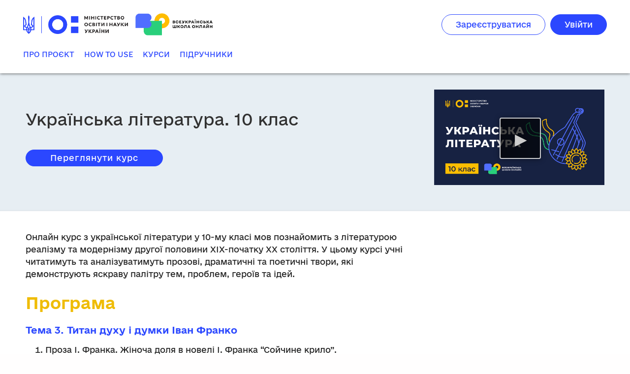

--- FILE ---
content_type: text/html; charset=utf-8
request_url: https://lms.e-school.net.ua/courses/course-v1:UIED+Ukrainian-literature-10th-grade+2020/about
body_size: 84071
content:









<!DOCTYPE html>
<!--[if lte IE 9]><html class="ie ie9 lte9" lang="uk"><![endif]-->
<!--[if !IE]><!--><html lang="uk"><!--<![endif]-->
<head dir="ltr">
    <meta charset="UTF-8">
    <meta http-equiv="X-UA-Compatible" content="IE=edge">
    <meta name="viewport" content="width=device-width, initial-scale=1">



  
      <title>
       Українська література. 10 клас | ВШО
      </title>
  

      <script type="text/javascript">
        /* immediately break out of an iframe if coming from the marketing website */
        (function(window) {
          if (window.location !== window.top.location) {
            window.top.location = window.location;
          }
        })(this);
      </script>

  


  
   
<!-- Google Tag Manager -->
<script>(function(w,d,s,l,i){w[l]=w[l]||[];w[l].push({'gtm.start':
new Date().getTime(),event:'gtm.js'});var f=d.getElementsByTagName(s)[0],
j=d.createElement(s),dl=l!='dataLayer'?'&l='+l:'';j.async=true;j.src=
'https://www.googletagmanager.com/gtm.js?id='+i+dl;f.parentNode.insertBefore(j,f);
})(window,document,'script','dataLayer','GTM-T5679DC');</script>
<!-- End Google Tag Manager -->



  <script type="text/javascript" src="/static/js/i18n/uk/djangojs.4fa094b6f4d3.js"></script>
  <script type="text/javascript" src="/static/js/ie11_find_array.bd1c6dc7a133.js"></script>

  <link rel="icon" type="image/x-icon" href="/static/rg-theme/images/favicon.da7513b6aa48.ico" />

  
  

    <link href="/static/rg-theme/css/lms-style-vendor.68e48093f5dd.css" rel="stylesheet" type="text/css" />



    
  

    <link href="/static/rg-theme/css/lms-main-v1.4c46f6adbec8.css" rel="stylesheet" type="text/css" />




    
    
<script type="text/javascript" src="/static/js/lms-main_vendor.3c3c9a2604d6.js" charset="utf-8"></script>


    
    
<script type="text/javascript" src="/static/js/lms-application.5f62feed3363.js" charset="utf-8"></script>



  
    
    
    <script type="text/javascript" src="/static/bundles/commons.868366f3b5c47733c139.09a428220d2c.js" ></script>



  <script>
    window.baseUrl = "/static/";
    (function (require) {
      require.config({
          baseUrl: window.baseUrl
      });
    }).call(this, require || RequireJS.require);
  </script>
  <script type="text/javascript" src="/static/lms/js/require-config.6c546fd31789.js"></script>
  
    <script type="text/javascript">
        (function (require) {
          require.config({
              paths: {
                'course_bookmarks/js/views/bookmark_button': 'course_bookmarks/js/views/bookmark_button.d4cfaf3361fa',
'js/views/message_banner': 'js/views/message_banner.141974fd4f5d',
'moment': 'common/js/vendor/moment-with-locales.8afc1b9c35cd',
'moment-timezone': 'common/js/vendor/moment-timezone-with-data.80966a612306',
'js/courseware/course_info_events': 'js/courseware/course_info_events.2fc35b57627f',
'js/courseware/accordion_events': 'js/courseware/accordion_events.6064c7809de5',
'js/dateutil_factory': 'js/dateutil_factory.762fd6ff462b',
'js/courseware/link_clicked_events': 'js/courseware/link_clicked_events',
'js/courseware/toggle_element_visibility': 'js/courseware/toggle_element_visibility.474ff5ba9de3',
'js/student_account/logistration_factory': 'js/student_account/logistration_factory.57b26632a1f8',
'js/courseware/courseware_factory': 'js/courseware/courseware_factory.1504fc10caef',
'js/groups/views/cohorts_dashboard_factory': 'js/groups/views/cohorts_dashboard_factory.ebda13ca7b8d',
'js/groups/discussions_management/discussions_dashboard_factory': 'js/discussions_management/views/discussions_dashboard_factory.2e10d9097343',
'draggabilly': 'js/vendor/draggabilly.26caba6f7187',
'hls': 'common/js/vendor/hls.5e0c7e1b3bfd'
            }
          });
        }).call(this, require || RequireJS.require);
    </script>
  

  
  
  <meta property="og:title" content="Українська література. 10 клас" />
  <meta property="og:image" content="https://lms.e-school.net.ua/asset-v1:UIED+Ukrainian-literature-10th-grade+2020+type@asset+block@BШО_courses.jpg" />
  <meta property="og:description" content="" />

  

  


  


<script type="application/json" id="user-metadata">
    null
</script>

  

  


  


<!-- dummy Segment -->
<script type="text/javascript">
  var analytics = {
    track: function() { return; },
    trackLink: function() { return; },
    pageview: function() { return; },
    page: function() { return; }
  };
</script>
<!-- end dummy Segment -->


  <meta name="path_prefix" content="">
  

  <meta name="openedx-release-line" content="lilac" />






    
      <script type="text/javascript">
        $(document).ready(function() {
          function triggerGtag() {
              window.dataLayer = window.dataLayer || [];
              function gtag(){dataLayer.push(arguments);}
              gtag('js', new Date());
              gtag('config', 'G-RY8M0937RF');
          }

          var head = document.getElementsByTagName('head')[0];
          var gtmScript = document.createElement('script');
          gtmScript.src = "https://www.googletagmanager.com/gtag/js?id=G-RY8M0937RF";
          gtmScript.onload = triggerGtag;

          if (window.onYouTubeIframeAPIReady !== undefined) {
            // timeout is needed here.
            // gtag triggers onYouTubeIframeAPIReady when script is loaded
            // and it breaks videos in units.
            setTimeout(function(){
                head.appendChild(gtmScript)
              }, 2000);
          } else {
            head.appendChild(gtmScript);
          }
        });
      </script>

</head>

<body class="ltr  lang_uk">


 
<!-- Google Tag Manager (noscript) -->
<noscript><iframe src="https://www.googletagmanager.com/ns.html?id=GTM-T5679DC"
height="0" width="0" style="display:none;visibility:hidden"></iframe></noscript>
<!-- End Google Tag Manager (noscript) -->



<svg style="display: none">
    <symbol viewBox="0 0 1536 1536" id="ico-fs-expand">
        <path d="M1283 413L928 768l355 355 144-144q29-31 70-14 39 17 39 59v448q0 26-19 45t-45 19h-448q-42 0-59-40-17-39 14-69l144-144-355-355-355 355 144 144q31 30 14 69-17 40-59 40H64q-26 0-45-19t-19-45v-448q0-42 40-59 39-17 69 14l144 144 355-355-355-355-144 144q-19 19-45 19-12 0-24-5-40-17-40-59V64q0-26 19-45T64 0h448q42 0 59 40 17 39-14 69L413 253l355 355 355-355-144-144q-31-30-14-69 17-40 59-40h448q26 0 45 19t19 45v448q0 42-39 59-13 5-25 5-26 0-45-19z"/>
    </symbol>
    <symbol viewBox="0 0 1536 1536" id="ico-fs-shrink">
        <path d="M768 832v448q0 26-19 45t-45 19-45-19l-144-144-332 332q-10 10-23 10t-23-10L23 1399q-10-10-10-23t10-23l332-332-144-144q-19-19-19-45t19-45 45-19h448q26 0 45 19t19 45zm755-672q0 13-10 23l-332 332 144 144q19 19 19 45t-19 45-45 19H832q-26 0-45-19t-19-45V256q0-26 19-45t45-19 45 19l144 144 332-332q10-10 23-10t23 10l114 114q10 10 10 23z"/>
    </symbol>
    <symbol viewBox="0 0 35 35" id="ico-linkedin">
        <title>linkedin</title>
        <path d="M17.5 0C7.8 0 0 7.8 0 17.5S7.8 35 17.5 35 35 27.2 35 17.5C35 7.8 27.2 0 17.5 0zM13.1 26H8.8V10.7h4.4V26zM11.1 9.7c-1.1 0-2-0.9-2-2.1s0.9-2.1 2.1-2.1c1.1 0 2.1 0.9 2.1 2.1C13.1 8.8 12.2 9.7 11.1 9.7zM28.4 26h-4.4V16.5c0-1.1-0.3-1.9-1.7-1.9 -2.3 0-2.7 1.9-2.7 1.9v9.5h-4.4V10.7h4.4v1.5c0.6-0.5 2.2-1.5 4.4-1.5 1.4 0 4.4 0.8 4.4 6V26z"/>
    </symbol>
    <symbol viewBox="0 0 35 35" id="ico-behance">
        <title>behance</title>
        <path d="M14.1 13.9c0-1.7-1.1-1.7-1.1-1.7h-0.6H8.3v3.5h4.3C13.4 15.8 14.1 15.5 14.1 13.9z"/>
        <path d="M13 18.2H8.3v4.2h4.4c0.7 0 1.9-0.2 1.9-2.1C14.6 18.2 13 18.2 13 18.2z"/>
        <path d="M24.8 15.8c-2.5 0-2.8 2.4-2.8 2.4h5.2C27.2 18.2 27.2 15.8 24.8 15.8z"/>
        <path d="M17.5 0C7.8 0 0 7.8 0 17.5S7.8 35 17.5 35 35 27.2 35 17.5 27.2 0 17.5 0zM21.3 10.3h6.6v2h-6.5V10.3zM18 20.6c0 4.8-5 4.7-5 4.7H8.3 8.2 4.7V9.4h3.5 0.1 4.6c2.5 0 4.5 1.4 4.5 4.2s-2.4 3-2.4 3C18.2 16.6 18 20.6 18 20.6zM24.8 23.1c2.6 0 2.5-1.7 2.5-1.7h2.8c0 4.5-5.4 4.2-5.4 4.2 -6.5 0-6.1-6.1-6.1-6.1s0-6.1 6.1-6.1c6.4 0 5.5 6.9 5.5 6.9H22C22 23.3 24.8 23.1 24.8 23.1z"/>
    </symbol>
    <symbol viewBox="0 0 35 35" id="ico-facebook">
        <title>facebook</title>
        <path d="M17.5 0C7.8 0 0 7.8 0 17.5S7.8 35 17.5 35 35 27.2 35 17.5C35 7.8 27.2 0 17.5 0zM23.6 9.6h-2.2c-0.8 0-1.4 0.2-1.6 0.5 -0.3 0.3-0.4 0.9-0.4 1.5v2.7h4.2l-0.5 4.2h-3.6v10.8h-4.3V18.5h-3.6V14.3h3.6v-3.1c0-1.8 0.5-3.1 1.5-4.1 1-1 2.3-1.5 3.9-1.5 1.4 0 2.5 0.1 3.2 0.2C23.6 5.9 23.6 9.6 23.6 9.6z"/>
    </symbol>
    <symbol viewBox="0 0 35 35" id="ico-instagram">
        <title>instagram</title>
        <path d="M17.5 21c1.9 0 3.5-1.6 3.5-3.5 0-0.8-0.2-1.5-0.7-2 -0.6-0.9-1.7-1.5-2.8-1.5s-2.2 0.6-2.8 1.5c-0.4 0.6-0.7 1.3-0.7 2C14 19.4 15.6 21 17.5 21z"/>
        <polygon points="25.2 13.2 25.2 10.3 25.2 9.8 24.7 9.8 21.8 9.9 21.8 13.2 "/>
        <path d="M17.5 0C7.9 0 0 7.9 0 17.5S7.9 35 17.5 35 35 27.1 35 17.5 27.2 0 17.5 0zM27.5 15.5v8.1c0 2.1-1.7 3.8-3.8 3.8H11.4c-2.1 0-3.8-1.7-3.8-3.8v-8.1 -4.1c0-2.1 1.7-3.8 3.8-3.8h12.2c2.1 0 3.8 1.7 3.8 3.8L27.5 15.5 27.5 15.5z"/>
        <path d="M22.9 17.5c0 3-2.4 5.4-5.4 5.4s-5.4-2.4-5.4-5.4c0-0.7 0.1-1.4 0.4-2H9.5v8.1c0 1.1 0.9 1.9 1.9 1.9h12.2c1.1 0 1.9-0.9 1.9-1.9v-8.1h-3C22.8 16.1 22.9 16.8 22.9 17.5z"/>
    </symbol>
    <symbol viewBox="0 0 35 35" id="ico-odnoklassniki">
        <title>odnoklassniki</title>
        <path d="M17.5 14.5c1.7 0 3-1.3 3-3s-1.3-3-3-3c-1.7 0-3 1.4-3 3C14.5 13.2 15.8 14.5 17.5 14.5z"/>
        <path d="M17.5 0C7.8 0 0 7.8 0 17.5S7.8 35 17.5 35 35 27.2 35 17.5 27.2 0 17.5 0zM17.5 5.3c3.4 0 6.1 2.8 6.1 6.2 0 3.4-2.8 6.1-6.2 6.1 -3.4 0-6.1-2.8-6.1-6.2C11.4 8.1 14.1 5.3 17.5 5.3zM24.4 20.1c-0.8 0.8-1.7 1.3-2.7 1.7 -1 0.4-2 0.6-3 0.7 0.2 0.2 0.2 0.3 0.3 0.4 1.4 1.4 2.8 2.8 4.2 4.2 0.5 0.5 0.6 1.1 0.3 1.6 -0.3 0.6-0.9 1-1.6 1 -0.4 0-0.7-0.2-1-0.5 -1.1-1.1-2.1-2.1-3.2-3.2 -0.3-0.3-0.4-0.3-0.7 0 -1.1 1.1-2.1 2.2-3.2 3.2 -0.5 0.5-1.1 0.6-1.6 0.3 -0.6-0.3-1-0.9-1-1.5 0-0.4 0.2-0.7 0.5-1 1.4-1.4 2.8-2.8 4.2-4.2 0.1-0.1 0.2-0.2 0.3-0.3 -1.9-0.2-3.6-0.7-5-1.8 -0.2-0.1-0.4-0.3-0.5-0.4 -0.6-0.6-0.7-1.3-0.2-2 0.4-0.6 1.2-0.8 1.9-0.4 0.1 0.1 0.3 0.2 0.4 0.2 2.7 1.9 6.4 1.9 9.2 0.1 0.3-0.2 0.6-0.4 0.9-0.5 0.7-0.2 1.3 0.1 1.6 0.6C24.9 18.9 24.9 19.6 24.4 20.1z"/>
    </symbol>
    <symbol viewBox="0 0 35 35" id="ico-twitter">
        <title>twitter</title>
        <path d="M17.5 0C7.8 0 0 7.8 0 17.5S7.8 35 17.5 35 35 27.2 35 17.5C35 7.8 27.2 0 17.5 0zM26.2 13.6l0 0.6c0 5.7-4.3 12.3-12.3 12.3 -2.4 0-4.7-0.7-6.6-1.9 0.3 0 0.7 0.1 1 0.1 2 0 3.9-0.7 5.4-1.8 -1.9 0-3.5-1.3-4-3 0.3 0.1 0.5 0.1 0.8 0.1 0.4 0 0.8 0 1.1-0.1 -2-0.4-3.5-2.1-3.5-4.2v-0.1c0.6 0.3 1.2 0.5 2 0.5 -1.2-0.8-1.9-2.1-1.9-3.6 0-0.8 0.2-1.5 0.6-2.2 2.1 2.6 5.3 4.3 8.9 4.5 -0.1-0.3-0.1-0.6-0.1-1 0-2.4 1.9-4.3 4.3-4.3 1.2 0 2.4 0.5 3.1 1.4 1-0.2 1.9-0.6 2.7-1 -0.3 1-1 1.9-1.9 2.4 0.9-0.1 1.7-0.3 2.5-0.7C27.8 12.2 27 13 26.2 13.6z"/>
    </symbol>
    <symbol viewBox="0 0 35 35" id="ico-vimeo">
        <title>vimeo</title>
        <path d="M17.5 0C7.8 0 0 7.8 0 17.5S7.8 35 17.5 35 35 27.2 35 17.5 27.2 0 17.5 0zM29.9 11.7c-0.1 2.4-1.8 5.7-5.1 9.9 -3.4 4.4-6.2 6.6-8.5 6.6 -1.4 0-2.7-1.3-3.7-4 -0.7-2.4-1.3-4.9-2-7.3 -0.7-2.7-1.5-4-2.4-4 -0.2 0-0.8 0.4-1.9 1.2l-1.2-1.5c1.2-1.1 2.4-2.1 3.6-3.2 1.6-1.4 2.9-2.1 3.7-2.2 1.9-0.2 3.1 1.1 3.6 4 0.5 3 0.8 4.9 1 5.7 0.6 2.5 1.2 3.8 1.8 3.8 0.5 0 1.3-0.8 2.3-2.5 1-1.6 1.6-2.9 1.7-3.7 0.1-1.4-0.4-2.1-1.7-2.1 -0.6 0-1.2 0.1-1.8 0.4 1.2-4 3.5-5.9 7-5.8C28.8 6.9 30 8.5 29.9 11.7z"/>
    </symbol>
    <symbol viewBox="0 0 35 35" id="ico-vk">
        <title>vk</title>
        <path d="M17.5 0C7.8 0 0 7.8 0 17.5S7.8 35 17.5 35 35 27.2 35 17.5 27.2 0 17.5 0zM26.4 19.4c0.8 0.8 1.7 1.5 2.4 2.4 0.3 0.4 0.6 0.8 0.9 1.2 0.3 0.6 0 1.4-0.5 1.4l-3.6 0c-0.9 0.1-1.7-0.3-2.3-0.9 -0.5-0.5-1-1-1.4-1.6 -0.2-0.2-0.4-0.4-0.6-0.6 -0.5-0.3-0.9-0.2-1.2 0.3 -0.3 0.5-0.4 1.1-0.4 1.7 0 0.8-0.3 1.1-1.1 1.1 -1.8 0.1-3.5-0.2-5.1-1.1 -1.4-0.8-2.5-1.9-3.5-3.2 -1.9-2.5-3.3-5.3-4.5-8.1 -0.3-0.6-0.1-1 0.6-1 1.2 0 2.3 0 3.5 0 0.5 0 0.8 0.3 1 0.7 0.6 1.6 1.4 3 2.4 4.4 0.3 0.4 0.5 0.7 0.9 1 0.4 0.3 0.7 0.2 0.9-0.3 0.1-0.3 0.2-0.6 0.2-0.9 0.1-1.1 0.1-2.2-0.1-3.2 -0.1-0.7-0.5-1.1-1.2-1.2 -0.3-0.1-0.3-0.2-0.1-0.4 0.3-0.3 0.6-0.5 1.1-0.5l4.1 0c0.6 0.1 0.8 0.4 0.9 1.1l0 4.5c0 0.2 0.1 1 0.6 1.1 0.4 0.1 0.6-0.2 0.8-0.4 1-1 1.7-2.2 2.3-3.5 0.3-0.6 0.5-1.1 0.7-1.7 0.2-0.4 0.4-0.6 0.9-0.6l3.9 0c0.1 0 0.2 0 0.3 0 0.7 0.1 0.8 0.4 0.6 1 -0.3 1-0.9 1.8-1.5 2.7 -0.7 0.9-1.3 1.8-2 2.7C25.6 18.3 25.6 18.7 26.4 19.4z"/>
    </symbol>
    <symbol viewBox="0 0 35 35" id="ico-youtube">
        <title>youtube</title>
        <path d="M15.2 24.5c0 0.3 0 0.5 0 0.6 0 0.2 0 0.2-0.1 0.3 0 0.2-0.2 0.3-0.4 0.4 -0.2 0.1-0.3 0-0.5-0.3 0 0 0-0.1 0-0.3 0-0.2 0-0.4 0-0.6l0-3.8h-1.4l0 3.8c0 0.3 0 0.5 0 0.7s0 0.4 0 0.5c0 0.2 0 0.3 0.1 0.5 0 0.2 0.1 0.3 0.3 0.5 0.2 0.1 0.4 0.2 0.6 0.2 0.2 0 0.4 0 0.7-0.1 0.2-0.1 0.4-0.2 0.6-0.3 0.2-0.1 0.3-0.3 0.4-0.4l0 0.8L16.7 26.8v-6.1h-1.4L15.2 24.5 15.2 24.5z"/>
        <path d="M20.1 20.5c-0.3 0-0.7 0.2-1.2 0.5V18.6h-1.4v8.2l1.2 0 0.1-0.5c0.4 0.3 0.7 0.5 1 0.6 0.3 0.1 0.6 0 0.8-0.1 0.2-0.1 0.4-0.3 0.5-0.6 0.1-0.3 0.2-0.6 0.2-1v-3.2c0-0.6-0.2-1-0.6-1.3C20.5 20.5 20.3 20.5 20.1 20.5zM20.2 25.3c0 0.1-0.1 0.2-0.2 0.3 -0.1 0.1-0.3 0.1-0.4 0.1 -0.2 0-0.3 0-0.4-0.1 -0.1-0.1-0.2-0.2-0.2-0.3v-3.6c0-0.1 0.1-0.2 0.2-0.3 0.1-0.1 0.3-0.1 0.4-0.1 0.2 0 0.3 0 0.4 0.1 0.1 0.1 0.2 0.2 0.2 0.3V25.3z"/>
        <polygon points="13.2 18.6 8.6 18.6 8.6 19.6 10.1 19.6 10.1 26.8 11.5 26.8 11.5 19.6 13.2 19.6 "/>
        <path d="M17.5 0C7.8 0 0 7.8 0 17.5S7.8 35 17.5 35 35 27.2 35 17.5C35 7.8 27.2 0 17.5 0zM20 12.7V8.5h1.3v4.9c0 0.1 0 0.2 0.1 0.3 0.1 0.1 0.2 0.1 0.4 0.1 0.1 0 0.3 0 0.4-0.1 0.1-0.1 0.2-0.2 0.2-0.3V8.5h1.2v6.3h-1.6l0-0.5c-0.1 0.2-0.3 0.4-0.4 0.5 -0.2 0.1-0.3 0.2-0.5 0.2 -0.2 0-0.4-0.1-0.6-0.2 -0.1-0.1-0.3-0.2-0.4-0.4 0-0.1-0.1-0.2-0.1-0.3 0-0.1 0-0.2 0-0.3 0-0.1 0-0.2 0-0.4L20 12.7 20 12.7zM16.1 8.6c0.3-0.2 0.6-0.3 1.1-0.3 0.4 0 0.7 0.1 1 0.2 0.3 0.1 0.5 0.3 0.6 0.5 0.1 0.2 0.2 0.4 0.3 0.6 0.1 0.3 0.1 0.6 0.1 1v1.6c0 0.6 0 1-0.1 1.3 0 0.2-0.1 0.5-0.3 0.8 -0.2 0.3-0.4 0.4-0.6 0.5 -0.3 0.1-0.6 0.2-0.9 0.2 -0.3 0-0.7 0-0.9-0.2 -0.3-0.1-0.5-0.2-0.6-0.4 -0.1-0.2-0.2-0.4-0.3-0.7 -0.1-0.3-0.1-0.7-0.1-1.3 0 0 0-1.7 0-1.7 0-0.6 0.1-1 0.2-1.4C15.6 9 15.8 8.7 16.1 8.6zM11.9 6l0.9 3.1 0.9-3.1h1.7l-1.8 4.2v4.8H12.2v-4.8l-1.9-4.2H11.9zM27.8 26c0 0.4-0.1 0.8-0.3 1.2 -0.2 0.4-0.4 0.7-0.7 0.9 -0.3 0.3-0.7 0.5-1.1 0.6 -0.4 0.2-0.8 0.2-1.3 0.2H10.6c-0.5 0-0.9-0.1-1.3-0.2 -0.4-0.2-0.8-0.4-1.1-0.6 -0.3-0.3-0.6-0.6-0.7-0.9 -0.2-0.4-0.3-0.7-0.3-1.2v-6.8c0-0.4 0.1-0.8 0.3-1.2 0.2-0.4 0.4-0.7 0.7-0.9 0.3-0.3 0.7-0.5 1.1-0.6 0.4-0.2 0.8-0.2 1.3-0.2H24.4c0.5 0 0.9 0.1 1.3 0.2s0.8 0.4 1.1 0.6c0.3 0.3 0.6 0.6 0.7 0.9 0.2 0.4 0.3 0.7 0.3 1.2V26z"/>
        <path d="M17.2 13.9c0.2 0 0.3-0.1 0.4-0.2 0.1-0.1 0.2-0.3 0.2-0.4V9.9c0-0.2-0.1-0.3-0.2-0.5 -0.1-0.1-0.3-0.2-0.4-0.2 -0.2 0-0.3 0.1-0.4 0.2 -0.1 0.1-0.2 0.3-0.2 0.5v3.4c0 0.2 0.1 0.3 0.2 0.4C16.9 13.9 17.1 13.9 17.2 13.9z"/>
        <path d="M24.7 24.7v0.2 0.5c0 0.2-0.1 0.3-0.2 0.4 -0.1 0.1-0.3 0.1-0.4 0.1h-0.2c-0.2 0-0.3 0-0.4-0.1 -0.1-0.1-0.2-0.2-0.2-0.4v-0.1 -0.6 -0.8h2.5v-0.8c0-0.3 0-0.6 0-0.9 0-0.3 0-0.5-0.1-0.7 0-0.3-0.2-0.5-0.4-0.7 -0.2-0.2-0.5-0.3-0.7-0.3 -0.3-0.1-0.6-0.1-0.9 0 -0.3 0-0.5 0.1-0.8 0.3 -0.3 0.2-0.5 0.4-0.6 0.8 -0.1 0.3-0.2 0.8-0.2 1.3v1.9c0 0.8 0.2 1.4 0.6 1.7 0.4 0.3 0.8 0.5 1.2 0.5 0 0 0.1 0 0.1 0 0.5 0 0.9-0.2 1.3-0.6 0.3-0.3 0.4-0.6 0.4-1.1 0-0.1 0-0.3-0.1-0.5H24.7v0h0V24.7zM23.3 22.1c0-0.2 0.1-0.3 0.2-0.4 0.1-0.1 0.3-0.2 0.4-0.2h0.1c0.2 0 0.3 0.1 0.5 0.2 0.1 0.1 0.2 0.2 0.2 0.4l0 0.8h-1.4L23.3 22.1z"/>
    </symbol>
    <symbol viewBox="0 0 112.2 112.2" width="35" height="35" id="ico-pinterest">
        <circle cx="56.1" cy="56.1" r="56.1"/><path d="M60.6 75.1c-4.2-0.3-6-2.4-9.3-4.4 -1.8 9.6-4.1 18.8-10.7 23.6 -2-14.5 3-25.4 5.3-36.9 -4-6.7 0.5-20.2 8.9-16.9 10.4 4.1-9 25 4 27.6 13.6 2.7 19.1-23.5 10.7-32 -12.1-12.3-35.3-0.3-32.5 17.4 0.7 4.3 5.2 5.6 1.8 11.6 -7.8-1.7-10.1-7.8-9.8-16 0.5-13.4 12-22.7 23.6-24 14.6-1.6 28.4 5.4 30.3 19.1C85 59.5 76.3 76.3 60.6 75.1L60.6 75.1z" fill="#fff"/>
    </symbol>
    <symbol viewBox="0 0 100 70" id="logo-edx">
        <title>logo-edx</title>
        <g>
            <g>
                <path d="M19.25,44.898V30.376h3.838c0.895,0,1.579,0.043,2.051,0.129c0.662,0.11,1.217,0.32,1.665,0.63
                c0.448,0.31,0.808,0.744,1.081,1.301c0.273,0.558,0.409,1.171,0.409,1.839c0,1.147-0.365,2.117-1.094,2.911
                c-0.73,0.794-2.048,1.191-3.955,1.191h-2.21v6.521H19.25z M21.034,36.786h2.238c1.153,0,1.971-0.215,2.455-0.644
                c0.484-0.429,0.727-1.033,0.727-1.812c0-0.564-0.143-1.047-0.428-1.448c-0.285-0.401-0.661-0.667-1.127-0.795
                c-0.3-0.08-0.855-0.12-1.664-0.12h-2.201V36.786z"/>
                <path d="M30.446,44.898V30.376h9.125v1.591H32.23v4.545h7.043v1.582H32.23v5.213h7.653v1.591H30.446z"/>
                <path d="M42.078,44.898V30.376h1.83l8.121,11.625V30.376h1.711v14.522h-1.83l-8.121-11.634v11.634H42.078z"/>
                <g>
                    <path d="M15.034,32.17c1.454,1.485,2.181,3.277,2.181,5.374c0,2.098-0.727,3.889-2.181,5.374
                  c-1.454,1.485-3.208,2.228-5.263,2.228c-2.054,0-3.808-0.743-5.263-2.228c-1.454-1.485-2.181-3.277-2.181-5.374
                  c0-2.098,0.727-3.889,2.181-5.374c1.454-1.485,3.208-2.228,5.263-2.228C11.825,29.942,13.579,30.685,15.034,32.17z
                   M9.771,31.882c-1.533,0-2.84,0.552-3.922,1.657c-1.082,1.105-1.622,2.44-1.622,4.005c0,1.566,0.542,2.902,1.627,4.01
                  c1.085,1.108,2.39,1.661,3.918,1.661c1.533,0,2.84-0.554,3.922-1.661c1.082-1.108,1.622-2.444,1.622-4.01
                  c0-1.565-0.541-2.901-1.622-4.005C12.612,32.434,11.304,31.882,9.771,31.882z"/>
                </g>
            </g>
            <path fill-rule="evenodd" clip-rule="evenodd" d="M78.941,25.841c0,0.994,0,2.983,0,2.983l1.585,0.023
              c0,0,0.213,0.259,0.326,0.379c0,0.008,0-0.014,0-0.007c0,3.946,0,7.891,0,11.837c0,0.008,0,0.016,0,0.023
              c-0.176,0.196-0.323,0.423-0.513,0.606c-0.492,0.018-0.914-0.034-1.398-0.023c0,1.025,0,2.051,0,3.076c-0.373,0-0.746,0-1.118,0
              c0-0.427,0-0.854,0-1.282c-0.939,0.614-2.14,1.169-3.658,1.282c-0.311,0-0.621,0-0.932,0c-2.234-0.197-3.734-1.128-4.94-2.353
              c0-0.008,0-0.016,0-0.023c0.545-0.589,0.985-1.283,1.305-2.097c-0.878,0-1.755,0-2.633,0c-0.008,0-0.015,0-0.023,0
              c-0.197-0.509-0.379-1.035-0.466-1.654c0-0.008,0-0.016,0-0.023c0.996,0.037,2.046,0.02,3.076,0.023c0.008,0,0.016,0,0.023,0
              c0.551,1.827,2.321,3.419,4.777,3.029c1.864-0.296,3.347-1.851,3.472-3.868c0.095-1.527-0.421-2.573-1.188-3.355
              c-0.635-0.647-1.444-1.175-2.586-1.258c-2.185-0.159-3.382,0.979-4.148,2.26c-0.008,0-0.016,0-0.023,0
              c-0.302-1.197-0.865-2.133-1.561-2.936c0-0.008,0-0.016,0-0.023c1.001-1.111,2.424-1.997,4.311-2.284
              c2.091-0.318,3.925,0.313,5.196,1.212c0-0.839,0-1.678,0-2.517c-0.614-0.054-1.328-0.008-1.981-0.023c0-1.002,0-2.004,0-3.006
              C76.875,25.841,77.908,25.841,78.941,25.841z"/>
            <path fill-rule="evenodd" clip-rule="evenodd" d="M78.941,25.841c0.637,0,1.274,0,1.911,0
              c0,1.118,0,2.267,0,3.385c-0.116-0.118-0.326-0.379-0.326-0.379l-1.585-0.023C78.941,28.824,78.941,26.836,78.941,25.841z"/>
            <path fill-rule="evenodd" clip-rule="evenodd" d="M80.851,25.841c1.856,0,3.713,0,5.569,0
              c0,0.994,0,1.988,0,2.983c-0.552,0.016-1.165-0.031-1.678,0.023c0.994,1.243,1.996,2.478,3.006,3.705
              c0.996-1.225,1.992-2.45,2.983-3.682c0.023-0.001,0.018-0.029,0.023-0.047c-0.559,0-1.118,0-1.678,0c0-0.994,0-1.988,0-2.983
              c2.486,0,4.971,0,7.456,0c0,0.994,0,1.988,0,2.983c-0.52,0.016-1.103-0.031-1.584,0.023c-1.729,2.062-3.401,4.18-5.103,6.268
              c1.735,2.211,3.529,4.363,5.289,6.548c0.466,0,0.932,0,1.398,0c0,1.025,0,2.051,0,3.076c-2.486,0-4.971,0-7.456,0
              c0-1.025,0-2.051,0-3.076c0.621,0,1.243,0,1.864,0c-0.997-1.294-2.138-2.647-3.192-3.961c-1.076,1.317-2.141,2.643-3.216,3.961
              c0.629,0,1.258,0,1.887,0c0,1.025,0,2.051,0,3.076c-1.087,0-2.175,0-3.262,0c0-1.018,0-2.035,0-3.052
              c-0.716-0.013-1.546-0.008-2.307-0.023c0-0.194,0-0.388,0-0.582c0-0.008,0-0.016,0-0.023c1.606-1.967,3.203-3.943,4.8-5.919
              c-1.583-1.99-3.186-3.96-4.8-5.919c0-0.008,0-0.016,0-0.023C80.851,28.078,80.851,26.96,80.851,25.841z"/>
            <path fill-rule="evenodd" clip-rule="evenodd" d="M84.743,28.847c0.513-0.054,1.126-0.008,1.678-0.023
              C85.908,28.878,85.294,28.832,84.743,28.847z"/>
            <path fill-rule="evenodd" clip-rule="evenodd" d="M89.077,28.824c0.559,0,1.118,0,1.678,0
              c-0.005,0.018-0.001,0.046-0.023,0.047C90.234,28.801,89.574,28.894,89.077,28.824z"/>
            <path fill-rule="evenodd" clip-rule="evenodd" d="M94.949,28.847c0.482-0.054,1.064-0.008,1.584-0.023
              C96.052,28.878,95.469,28.832,94.949,28.847z"/>
            <path fill-rule="evenodd" clip-rule="evenodd" d="M62.7,30.106c0.14-0.039,0.442-0.039,0.582,0
              C63.088,30.106,62.894,30.106,62.7,30.106z"/>
            <path fill-rule="evenodd" clip-rule="evenodd" d="M58.039,32.016c1.175-1.015,2.571-1.809,4.66-1.911
              c0.194,0,0.388,0,0.582,0c2.056,0.095,3.424,0.879,4.567,1.887c0.099,0.118,0.208,0.227,0.326,0.326
              c0.037,0.056,0.083,0.103,0.14,0.14c0,0.008,0,0.016,0,0.023c-0.754,0.769-1.303,1.742-1.654,2.913c-0.008,0-0.016,0-0.023,0
              c-0.671-1.232-1.69-2.116-3.472-2.237c-0.09-0.002-0.292-0.012-0.396,0c-1.199,0.044-1.985,0.5-2.656,1.072
              c-0.126,0.107-0.243,0.223-0.349,0.35c-0.382,0.433-0.688,0.943-0.885,1.561c2.534,0.023,5.072,0.008,7.596,0.023
              c-0.111,0.728-0.142,1.703,0,2.423c0,0.008,0,0.016,0,0.023c-2.532,0-5.064,0-7.596,0c0.456,1.466,1.424,2.513,2.936,2.913
              c1.624,0.43,3.037-0.135,3.915-0.909c0.105-0.093,0.347-0.293,0.396-0.35c0.241-0.023,0.588,0,0.816,0c0.008,0,0.016,0,0.023,0
              c0.321,0.821,0.804,1.48,1.328,2.097c0,0.008,0,0.016,0,0.023c-1.175,1.257-2.68,2.182-4.94,2.353c-0.241,0-0.481,0-0.722,0
              c-2.091-0.165-3.679-1-4.823-2.144c-1.144-1.144-1.997-2.735-2.12-4.87c0-0.202,0-0.404,0-0.606
              c0.101-2.089,0.896-3.485,1.911-4.66C57.754,32.321,57.901,32.174,58.039,32.016z"/>
            <path fill-rule="evenodd" clip-rule="evenodd" d="M68.315,32.482c0.696,0.803,1.259,1.739,1.561,2.936
              c-0.443,0.769-0.638,2.137-0.326,3.192c-1.03-0.003-2.079,0.013-3.076-0.023c-0.142-0.72-0.111-1.695,0-2.423
              c0.155,0,0.311,0,0.466,0c-0.019-0.238-0.18-0.535-0.28-0.769C67.012,34.224,67.561,33.251,68.315,32.482z"/>
            <path fill-rule="evenodd" clip-rule="evenodd" d="M66.638,35.395c0.008,0,0.016,0,0.023,0
              c0.1,0.234,0.261,0.531,0.28,0.769c-0.155,0-0.311,0-0.466,0C66.522,35.901,66.593,35.661,66.638,35.395z"/>
            <path fill-rule="evenodd" clip-rule="evenodd" d="M69.876,35.418c0.008,0,0.016,0,0.023,0
              c0.218,0.916,0.357,2.174,0.14,3.192c-0.155,0-0.311,0-0.466,0c-0.008,0-0.016,0-0.023,0
              C69.238,37.555,69.433,36.187,69.876,35.418z"/>
            <path fill-rule="evenodd" clip-rule="evenodd" d="M66.964,40.265c0.878,0,1.755,0,2.633,0
              c-0.32,0.814-0.76,1.508-1.305,2.097C67.768,41.745,67.284,41.086,66.964,40.265z"/>
            <path fill-rule="evenodd" clip-rule="evenodd" d="M80.851,41.081c0,0.194,0,0.388,0,0.582
              c0.774,0.007,1.599-0.003,2.307,0.023c0,1.017,0,2.035,0,3.052c-1.406,0-2.812,0-4.218,0c0-1.025,0-2.051,0-3.076
              c0.484-0.01,0.906,0.041,1.398,0.023C80.529,41.504,80.675,41.277,80.851,41.081z"/>
            <path fill-rule="evenodd" clip-rule="evenodd" d="M67.849,31.993c0.118,0.099,0.227,0.208,0.326,0.326
              C68.057,32.22,67.948,32.111,67.849,31.993z"/>
            <path fill-rule="evenodd" clip-rule="evenodd" d="M59.764,34.579c0.107-0.126,0.223-0.243,0.349-0.35
              C60.006,34.356,59.89,34.473,59.764,34.579z"/>
        </g>
    </symbol>
    <symbol viewBox="0 0 100 100" id="logo-raccoon">
        <path d="M68.6 10.2v12.6L57.3 20.3h0L50 20.3v0l-7.2 0h0l-11.3 2.5V10.2L12.8 28.9 0.9 40.7l0 0 9.2 9.2 13.5 13.5 9.3 9.3L50 89.8v0l17.1-17.1 9.3-9.3 13.4-13.5 9.2-9.2 -11.8-11.9L68.6 10.2zM64.3 71.8l0 0L50 66.7v0l-14.3 5.2 0 0 -9.7-9.8 9.6-5.9L50 53v0l14.4 3.1 9.6 5.9L64.3 71.8zM95.3 40.7l-7.5 7.6h0l-9.5-7.5 -9.6-3.9 -7.9 3.9L50 46V45.9l-10.7-5.2 -7.9-3.9 -9.6 3.9 -9.5 7.5 0 0 -7.5-7.6 0 0 12.6-12.6 11.6-11.6 0 9.9 0.1 0 14.7-3.6 0 0H50v0h6.4l14.7 3.6 0.1 0 0-9.9L82.7 28.1l12.6 12.6V40.7z"/>
    </symbol>
    <symbol viewBox="0 0 65 53" id="logo-raccoon-colored">
        <g transform="translate(-7.698 -13.369)">
            <g transform="translate(10.067 17.589)">
                <path d="M26.35,17.589l-7.915,7.886,7.876-1.284Z" transform="translate(-10.067 -17.589)" fill="#c6c6c6" />
                <path d="M18.4,25.443l-8.335,8.364,12.59.086L26.279,24.2v-.045Z" transform="translate(-10.067 -17.589)" fill="#dbdadb" />
                <path d="M15.182,39.075l7.475-5.182-12.59-.086Z" transform="translate(-10.067 -17.589)" fill="#c6c6c6" />
                <path d="M22.657,33.893l5.477-2.585-1.855-7.1Z" transform="translate(-10.067 -17.589)" fill="#b7b7b7" />
            </g>
            <path d="M26.279,24.2l1.855,7.1,4.97,2.525,7.317,3.486-4.193-15.53Z" transform="translate(-0.203 -0.058)" fill="#fff" />
            <path d="M36.228,21.789l4.193,15.53,4.307-15.53Z" transform="translate(-0.28 -0.058)" fill="#e4e4e5" />
            <path d="M44.728,21.789l-4.307,15.53L47.6,33.833l5.136-2.6,1.858-7.05Z" transform="translate(-0.357 -0.058)" fill="#b9b9b9" />
            <g transform="translate(52.179 17.597)">
                <path d="M54.609,17.6,54.6,24.163l7.751,1.193Z" transform="translate(-52.74 -17.597)" fill="#c6c6c6" />
                <path d="M52.74,31.234l6.555,2.6-4.7-9.649Z" transform="translate(-52.74 -17.597)" fill="#fff" />
                <path d="M62.349,25.356,54.6,24.163v.021l4.7,9.649,11.424-.085Z" transform="translate(-52.74 -17.597)" fill="#e9e8e9" />
                <path d="M59.295,33.833l6.373,5.011,5.051-5.1Z" transform="translate(-52.74 -17.597)" fill="#c6c6c6" />
            </g>
            <g transform="translate(15.192 31.174)">
                <path d="M15.192,39.071,24.2,48.086l6.4-3.966L22.667,33.888Z" transform="translate(-15.192 -31.303)" fill="#191c1a" />
                <path d="M22.667,33.888,30.6,44.12,28.144,31.3Z" transform="translate(-15.192 -31.303)" />
            </g>
            <path d="M33.114,33.828,28.144,31.3,30.6,44.12l9.831-2.095V37.314Z" transform="translate(-0.215 -0.116)" fill="#464749" />
            <path d="M47.614,33.828l-7.183,3.486v4.711l9.674,2.06L52.75,31.229Z" transform="translate(-0.345 -0.116)" fill="#181a19" />
            <g transform="translate(49.543 31.101)">
                <path d="M52.75,31.229,50.1,44.085l9.2-10.257Z" transform="translate(-50.104 -31.229)" fill="#393b3c" />
                <path d="M59.305,33.828,50.1,44.085l6.446,3.973,9.183-9.181Z" transform="translate(-50.104 -31.229)" fill="#46474a" />
            </g>
            <path d="M24.214,48.025l6.571,6.651,9.644-3.57-9.766-7.054Z" transform="translate(-0.188 -0.189)" fill="#b9b9b9" />
            <path d="M30.663,44.052l9.766,7.054.065-9.15Z" transform="translate(-0.231 -0.17)" fill="#e4e4e5" />
            <path d="M40.494,41.956l-.065,9.15,9.738-7.089Z" transform="translate(-0.329 -0.17)" fill="#e4e4e5" />
            <path d="M50.167,44.017l-9.738,7.089L50.055,54.6l6.656-6.531Z" transform="translate(-0.373 -0.188)" fill="#fff" />
            <path d="M30.668,54.659l9.762,9.834V51.106Z" transform="translate(-0.231 -0.262)" fill="#181a19" />
            <path d="M40.429,51.106V64.493l9.762-9.849Z" transform="translate(-0.329 -0.262)" fill="#46474a" />
            <path d="M10.067,33.807l8.37-8.369-2.745.449L7.7,33.881l2.38-.064Z" transform="translate(0 -0.071)" fill="#464749" />
            <path d="M36.228,21.789h8.5l.008,0,.59-1.643h0l-9.864.031.72,1.624Z" transform="translate(-0.28)" fill="#393b3c" />
            <path d="M70.719,33.748l0,0,2.541.073L65.35,25.9l-3.018-.56Z" transform="translate(-0.561 -0.07)" fill="#464749" />
            <path d="M54.6,24.184l.011-6.587,7.723,7.742,3.018.56L52.883,13.406v8.343l1.662,2.422Z" transform="translate(-0.561)" fill="#181a19" />
            <path d="M54.546,24.171l-1.662-2.422v.04l-7.558-1.641-.59,1.643Z" transform="translate(-0.373)" fill="#464749" />
            <path d="M40.429,64.306v2.315l.01.01L51.93,55.145l-1.867-.558Z" transform="translate(-0.34 -0.262)" fill="#46474a" />
            <path d="M73.258,33.823l-2.541-.073L65.68,38.832l-9.08,9.16-6.537,6.6,1.867.558,6.218-6.216,8.986-8.982,6.125-6.123Z" transform="translate(-0.561 -0.168)" fill="#46474a" />
            <path d="M40.429,64.306l-.042.042-9.621-9.691L24.187,48.03l-8.924-8.99-5.2-5.233L7.7,33.881l6.218,6.228,8.779,8.779,6.3,6.3,11.43,11.429Z" transform="translate(0 -0.262)" fill="#181a19" />
            <path d="M35.458,20.178H35.35L28.1,21.789v-.023l.107-8.4L15.692,25.887l2.745-.449,7.868-7.868L26.291,24.2l.11-.027L36.178,21.8Z" fill="#181a19" />
        </g>
    </symbol>
    <symbol viewBox="0 0 35.1 35.1" id="ico-google-plus">
        <path d="M17.5,0C7.9,0,0,7.9,0,17.5s7.9,17.5,17.5,17.5s17.5-7.9,17.5-17.5S27.2,0,17.5,0z M21,17.5
            c0,4.8-3.9,8.7-8.7,8.7c-4.8,0-8.7-3.9-8.7-8.7c0-4.8,3.9-8.7,8.7-8.7c2.1,0,4.1,0.8,5.7,2.1l-2.3,2.6c-0.9-0.8-2.1-1.3-3.4-1.3
            c-2.9,0-5.2,2.4-5.2,5.2s2.4,5.2,5.2,5.2c2.3,0,4.2-1.5,4.9-3.5h-4.9v-3.5H21V17.5z M28,17.5V21h-1.7v-3.5h-3.5v-1.7h3.5v-3.5H28
            v3.5h3.5v1.7H28z"/>
    </symbol>
    <symbol viewBox="0 0 437.6 437.6" id="ico-help">
        <path d="m194 142.8c0.8 1.6 1.6 3.2 2.4 4.4s2 2.4 2.8 3.6c1.2 1.2 2.4 2.4 4 3.6 1.2 0.8 2.8 2 4.8 2.4 1.6 0.8 3.2 1.2 5.2 1.6s3.6 0.4 5.2 0.4 3.6 0 5.2-0.4 3.2-0.8 4.4-1.6h0.4c1.6-0.8 3.2-1.6 4.8-2.8 1.2-0.8 2.4-2 3.6-3.2l0.4-0.4c1.2-1.2 2-2.4 2.8-3.6s1.6-2.4 2-4c0-0.4 0-0.4 0.4-0.8 0.8-1.6 1.2-3.6 1.6-5.2s0.4-3.6 0.4-5.2 0-3.6-0.4-5.2-0.8-3.2-1.6-5.2c-1.2-2.8-2.8-5.2-4.8-7.2l-0.8-0.8c-1.2-1.2-2.4-2-4-3.2-1.6-0.8-2.8-1.6-4.4-2.4s-3.2-1.2-4.8-1.6c-2-0.4-3.6-0.4-5.2-0.4s-3.6 0-5.2 0.4-3.2 0.8-4.8 1.6h-0.4c-1.6 0.8-3.2 1.6-4.4 2.4-1.6 1.2-2.8 2-4 3.2s-2.4 2.4-3.2 3.6-1.6 2.8-2.4 4.4-1.2 3.2-1.6 4.8c-0.4 2-0.4 3.6-0.4 5.2s0 3.6 0.4 5.2c0.4 3.2 1.2 4.8 1.6 6.4z"/>
        <path d="m249.6 289.2h-9.2v-98c0-5.6-4.4-10.4-10.4-10.4h-42c-5.6 0-10.4 4.4-10.4 10.4v21.6c0 5.6 4.4 10.4 10.4 10.4h8.4v66.4h-8.4c-5.6 0-10.4 4.4-10.4 10.4v21.6c0 5.6 4.4 10.4 10.4 10.4h61.6c5.6 0 10.4-4.4 10.4-10.4v-21.6c0-6-4.8-10.8-10.4-10.8z"/>
        <path d="m218.8 0c-120.8 0-218.8 98-218.8 218.8s98 218.8 218.8 218.8 218.8-98 218.8-218.8-98-218.8-218.8-218.8zm0 408.8c-104.8 0-190-85.2-190-190s85.2-190 190-190 190 85.2 190 190-85.2 190-190 190z"/>
    </symbol>
    <symbol viewBox="0 0 400 60" id="certificate-dot">
        <path d="M-1-1h582v402H-1z"/>
        <g/>
    </symbol>
    <symbol viewBox="0 0 451.8 451.8" id="ico-arrow-down">
        <path d="M225.9 354.7c-8.1 0-16.2-3.1-22.4-9.3L9.3 151.2c-12.4-12.4-12.4-32.4 0-44.8 12.4-12.4 32.4-12.4 44.7 0l171.9 171.9 171.9-171.9c12.4-12.4 32.4-12.4 44.7 0 12.4 12.4 12.4 32.4 0 44.8L248.3 345.4C242.1 351.6 234 354.7 225.9 354.7z"/>
    </symbol>
    <symbol viewBox="0 0 36 36" id="ico-fb">
        <title>Facebook</title>
        <defs><style>.a{fill:none;stroke:#fff;stroke-width:2px;}.b{fill:#fff;}</style></defs>
        <path class="a" d="M3.572,3.574l0,0A8.483,8.483,0,0,1,8.689,1.348,70.187,70.187,0,0,1,18,1a70.366,70.366,0,0,1,9.309.347,8.518,8.518,0,0,1,5.122,2.219,8.507,8.507,0,0,1,2.225,5.122A70.2,70.2,0,0,1,35,18a70.2,70.2,0,0,1-.348,9.308,8.508,8.508,0,0,1-2.225,5.122A8.512,8.512,0,0,1,27.3,34.652,70.19,70.19,0,0,1,18,35a70.169,70.169,0,0,1-9.305-.348,8.489,8.489,0,0,1-5.118-2.224h0A8.512,8.512,0,0,1,1.348,27.3,70.2,70.2,0,0,1,1,18a70.176,70.176,0,0,1,.348-9.305A8.488,8.488,0,0,1,3.572,3.574Z"/>
        <path class="b" d="M15.905,28V19.5H13V16.125h2.905V13.464A4.112,4.112,0,0,1,20.341,9,24.892,24.892,0,0,1,23,9.134v3.021H21.174c-1.432,0-1.708.668-1.708,1.644v2.327H22.7L22.254,19.5H19.466V28"/>
    </symbol>
    <symbol viewBox="0 0 36 36" id="ico-inst">
        <title>Instagram</title>
        <defs><style>.a{fill:none;stroke:#fff;stroke-width:2px;}.b{fill:#fff;fill-rule:evenodd;}</style></defs>
        <path class="a" d="M3.572,3.574l0,0A8.483,8.483,0,0,1,8.689,1.348,70.187,70.187,0,0,1,18,1a70.366,70.366,0,0,1,9.309.347,8.518,8.518,0,0,1,5.122,2.219,8.507,8.507,0,0,1,2.225,5.122A70.2,70.2,0,0,1,35,18a70.2,70.2,0,0,1-.348,9.308,8.508,8.508,0,0,1-2.225,5.122A8.512,8.512,0,0,1,27.3,34.652,70.19,70.19,0,0,1,18,35a70.169,70.169,0,0,1-9.305-.348,8.489,8.489,0,0,1-5.118-2.224h0A8.512,8.512,0,0,1,1.348,27.3,70.2,70.2,0,0,1,1,18a70.176,70.176,0,0,1,.348-9.305A8.488,8.488,0,0,1,3.572,3.574Z"/>
        <path class="b" d="M25.906,7.238a2.411,2.411,0,1,0,1.706.706A2.42,2.42,0,0,0,25.906,7.238Z"/>
        <circle class="a" cx="6.841" cy="6.841" r="6.841" transform="translate(11.224 11.857)"/>
    </symbol>
    <symbol viewBox="0 0 37.263 37.263" id="ico-tg">
        <title>Telegram</title>
        <defs><style>.a{fill:none;stroke:#fff;stroke-width:2px;}.b{fill:#fff;}</style></defs>
        <g transform="translate(-0.526)">
            <path class="a" d="M4.2,3.674l0,0A8.815,8.815,0,0,1,9.515,1.36,72.676,72.676,0,0,1,19.155,1a72.86,72.86,0,0,1,9.64.359,8.85,8.85,0,0,1,5.321,2.307,8.84,8.84,0,0,1,2.313,5.322,72.7,72.7,0,0,1,.36,9.64,72.7,72.7,0,0,1-.36,9.64,8.84,8.84,0,0,1-2.313,5.322A8.845,8.845,0,0,1,28.792,35.9a72.691,72.691,0,0,1-9.638.36,72.67,72.67,0,0,1-9.637-.36A8.821,8.821,0,0,1,4.2,33.591h0a8.845,8.845,0,0,1-2.313-5.324,72.687,72.687,0,0,1-.36-9.638,72.667,72.667,0,0,1,.36-9.637A8.821,8.821,0,0,1,4.2,3.674Z"/>
            <path class="b" d="M28.415,10.917,25.291,25.85c-.236,1.054-.85,1.316-1.724.82l-4.76-3.555-2.3,2.239a1.19,1.19,0,0,1-.957.473l.342-4.913,8.822-8.08c.384-.347-.083-.539-.6-.192L13.215,19.6l-4.7-1.49c-1.021-.323-1.04-1.035.213-1.532L27.1,9.409C27.948,9.086,28.692,9.6,28.415,10.917Z"/>
        </g>
    </symbol>
    <symbol viewBox="0 0 36 36" id="ico-vb">
        <title>Viber</title>
        <defs><style>.a{fill:none;stroke:#fff;stroke-width:2px;}.b{fill:#fff;}</style></defs>
        <path class="a" d="M3.572,3.574l0,0A8.483,8.483,0,0,1,8.689,1.348,70.187,70.187,0,0,1,18,1a70.366,70.366,0,0,1,9.309.347,8.518,8.518,0,0,1,5.122,2.219,8.507,8.507,0,0,1,2.225,5.122A70.2,70.2,0,0,1,35,18a70.2,70.2,0,0,1-.348,9.308,8.508,8.508,0,0,1-2.225,5.122A8.512,8.512,0,0,1,27.3,34.652,70.19,70.19,0,0,1,18,35a70.169,70.169,0,0,1-9.305-.348,8.489,8.489,0,0,1-5.118-2.224h0A8.512,8.512,0,0,1,1.348,27.3,70.2,70.2,0,0,1,1,18a70.176,70.176,0,0,1,.348-9.305A8.488,8.488,0,0,1,3.572,3.574Z"/>
        <path class="b" d="M29.155,19.893c.716-6.027-.344-9.832-2.256-11.553h0C23.814,5.4,13.392,4.965,9.7,8.471,8.042,10.186,7.458,12.7,7.394,15.819s-.14,8.956,5.3,10.54H12.7L12.7,28.778s-.037.98.589,1.177c.716.232,1.04-.223,3.267-2.883a20.378,20.378,0,0,0,6.909-.525C24.212,26.3,28.467,25.732,29.155,19.893ZM16.918,25.37s-2.357,2.939-3.09,3.7c-.24.248-.5.225-.5-.267,0-.323.018-4.016.018-4.016C8.734,23.467,9.006,18.5,9.056,15.894s.526-4.733,1.93-6.168c3.239-3.037,12.376-2.358,14.7-.17,2.846,2.523,1.833,9.651,1.839,9.894-.585,4.874-4.033,5.183-4.667,5.394a18.8,18.8,0,0,1-5.944.526Z"/>
        <path class="b" d="M18.221,10.3a.3.3,0,0,0,0,.605c2.987.023,5.447,2.1,5.474,5.924a.293.293,0,1,0,.585,0h0c-.032-4.115-2.718-6.5-6.058-6.524Z"/>
        <path class="b" d="M22.151,16.193a.293.293,0,1,0,.585.014,4.05,4.05,0,0,0-3.979-4.335.3.3,0,0,0-.041.605,3.453,3.453,0,0,1,3.435,3.716Z"/>
        <path class="b" d="M21.521,18.774a.924.924,0,0,0-1.2.173l-.435.563a.778.778,0,0,1-.634.248,5.8,5.8,0,0,1-3.82-3.951.841.841,0,0,1,.239-.656l.544-.45a1,1,0,0,0,.167-1.247,13,13,0,0,0-1.49-2.152.8.8,0,0,0-1.082-.183H13.8c-.865.506-1.812,1.453-1.509,2.428.517,1.028,1.467,4.305,4.495,6.781a17.285,17.285,0,0,0,4.631,2.648l.009.014c.942.314,1.858-.67,2.347-1.561v-.007a.857.857,0,0,0-.172-1.106A11.789,11.789,0,0,0,21.521,18.774Z"/>
        <path class="b" d="M19.168,14.1c.961.056,1.427.558,1.477,1.589a.293.293,0,1,0,.585-.028A2.007,2.007,0,0,0,19.2,13.5a.3.3,0,0,0-.032.6Z"/>
    </symbol>
    <symbol viewBox="0 0 37 38" fill="none" id="ico-irex-fb">
        <title>Facebook</title>
        <path class="cls-1" d="M20.52 36.78h-2.05a70.09 70.09 0 0 1-9.37-.38 9.5 9.5 0 0 1-5.68-2.48 9.52 9.52 0 0 1-2.54-5.77 71.74 71.74 0 0 1-.35-9.4 71.87 71.87 0 0 1 .35-9.37A9.5 9.5 0 0 1 3.36 3.7l.06-.06a9.48 9.48 0 0 1 5.7-2.48 72 72 0 0 1 9.41-.35 72 72 0 0 1 9.38.35 9.58 9.58 0 0 1 5.68 2.47 9.59 9.59 0 0 1 2.53 5.77 70.25 70.25 0 0 1 .35 9.41 72.08 72.08 0 0 1-.35 9.38 9.5 9.5 0 0 1-2.48 5.68 9.53 9.53 0 0 1-5.77 2.53 69 69 0 0 1-7.35.38Zm-2.05-2a70.63 70.63 0 0 0 9.23-.34 7.6 7.6 0 0 0 4.57-2A7.56 7.56 0 0 0 34.18 28a69.3 69.3 0 0 0 .34-9.21 69.2 69.2 0 0 0-.33-9.24 7.55 7.55 0 0 0-2-4.56 7.56 7.56 0 0 0-4.46-1.89 69 69 0 0 0-9.2-.34 69.2 69.2 0 0 0-9.24.34 7.6 7.6 0 0 0-4.53 1.95 7.59 7.59 0 0 0-1.94 4.5 69.15 69.15 0 0 0-.34 9.2A69 69 0 0 0 2.82 28a7.57 7.57 0 0 0 2 4.57 7.44 7.44 0 0 0 4.47 1.91 69.1 69.1 0 0 0 9.18.33Z" transform="translate(-.5 -.78)"/>
        <path class="cls-1" d="M16.41 28.29v-8.5H13.5v-3.38h2.91v-2.66a4.06 4.06 0 0 1 .22-1.75 4.1 4.1 0 0 1 2.45-2.46 4 4 0 0 1 1.76-.24 26.17 26.17 0 0 1 2.66.13v3h-1.82c-1.44 0-1.71.67-1.71 1.65v2.33h3.23l-.44 3.37H20v8.5" transform="translate(-.5 -.78)"/>
    </symbol>
    <symbol viewBox="0 0 38 37" fill="none" id="ico-irex-tw">
        <path d="M4.646 3.68a8.734 8.734 0 0 1 5.266-2.293c3.173-.33 6.364-.45 9.552-.357 3.188-.092 6.379.027 9.552.356a8.769 8.769 0 0 1 5.272 2.286 8.76 8.76 0 0 1 2.292 5.274c.33 3.172.45 6.364.356 9.552a72.05 72.05 0 0 1-.356 9.552 8.76 8.76 0 0 1-2.292 5.274 8.764 8.764 0 0 1-5.275 2.289 72.03 72.03 0 0 1-9.55.357 71.997 71.997 0 0 1-9.549-.357 8.74 8.74 0 0 1-5.268-2.288 8.765 8.765 0 0 1-2.292-5.276 72.03 72.03 0 0 1-.357-9.55 72.009 72.009 0 0 1 .357-9.55A8.741 8.741 0 0 1 4.646 3.68Z" stroke="#313131" stroke-width="2"/>
        <path d="M30.003 12.05a7.888 7.888 0 0 1-2.357.676 4.27 4.27 0 0 0 1.804-2.375c-.793.492-1.67.85-2.605 1.042a4.017 4.017 0 0 0-2.995-1.355c-2.266 0-4.103 1.921-4.103 4.291 0 .336.036.664.106.978-3.41-.179-6.434-1.887-8.458-4.484a4.42 4.42 0 0 0-.555 2.158c0 1.489.724 2.803 1.825 3.572a3.956 3.956 0 0 1-1.858-.537v.054c0 2.08 1.414 3.814 3.291 4.209a3.954 3.954 0 0 1-1.853.073c.522 1.705 2.037 2.946 3.833 2.98a8.005 8.005 0 0 1-6.075 1.777 11.244 11.244 0 0 0 6.29 1.929c7.547 0 11.674-6.54 11.674-12.211 0-.186-.003-.372-.011-.556a8.532 8.532 0 0 0 2.047-2.221Z" fill="#313131"/>
    </symbol>
    <symbol viewBox="0 0 37 38" fill="none" id="ico-irex-in">
        <path d="M3.673 3.71a8.717 8.717 0 0 1 5.259-2.287 72.123 72.123 0 0 1 9.568-.358 72.307 72.307 0 0 1 9.565.357c1.961.147 3.815.95 5.264 2.28a8.742 8.742 0 0 1 2.286 5.264c.33 3.178.448 6.375.354 9.569a72.143 72.143 0 0 1-.358 9.565 8.743 8.743 0 0 1-2.286 5.264 8.746 8.746 0 0 1-5.269 2.283c-3.174.33-6.367.45-9.556.358a72.109 72.109 0 0 1-9.562-.358 8.723 8.723 0 0 1-5.26-2.285 8.747 8.747 0 0 1-2.29-5.27 72.142 72.142 0 0 1-.358-9.557 72.116 72.116 0 0 1 .358-9.562A8.723 8.723 0 0 1 3.673 3.71Z" stroke="#313131" stroke-width="2"/>
        <path d="M14.476 25.98H11.06V14.593h3.416V25.98Zm12.527 0h-3.417v-6.083c0-1.585-.565-2.374-1.684-2.374-.887 0-1.45.442-1.732 1.326v7.131h-3.417s.046-10.249 0-11.387h2.697l.209 2.277h.07c.7-1.139 1.82-1.91 3.355-1.91 1.167 0 2.111.324 2.832 1.14.726.816 1.087 1.911 1.087 3.45v6.43ZM12.767 13.454c.975 0 1.765-.765 1.765-1.708 0-.944-.79-1.708-1.765-1.708-.975 0-1.765.764-1.765 1.708 0 .943.79 1.708 1.765 1.708Z" fill="#313131"/>
    </symbol>
    <symbol viewBox="0 0 24 24" id="ico-irex-detail">
        <path fill="none" d="M0 0h24v24H0z"/>
        <path class="cls-2" d="m10.47 14.47-.72.72V11a.75.75 0 0 0-1.5 0v4.19l-.72-.72a.75.75 0 0 0-1.06 1.06l2 2a.74.74 0 0 0 .22.14.77.77 0 0 0 .81-.16l2-2a.75.75 0 0 0-1.06-1.06Z"/>
        <path class="cls-2" d="M22.74 10a.65.65 0 0 0 0-.19.64.64 0 0 0 0-.07.86.86 0 0 0-.15-.22l-8-8a.86.86 0 0 0-.22-.15h-.07a.65.65 0 0 0-.2 0H9C3.57 1.25 1.25 3.57 1.25 9v6c0 5.43 2.32 7.75 7.75 7.75h6c5.43 0 7.75-2.32 7.75-7.75v-5h-.01Zm-8-6.14 5.44 5.44H18c-2.58 0-3.25-.67-3.25-3.25ZM15 21.25H9c-4.61 0-6.25-1.64-6.25-6.25V9c0-4.61 1.64-6.25 6.25-6.25h4.25V6c0 3.42 1.33 4.75 4.75 4.75h3.25V15c0 4.61-1.64 6.25-6.25 6.25Z"/>
    </symbol>
    <symbol viewBox="0 0 24 24" fill="none" id="ico-irex-location">
        <path d="M20.6201 8.45C19.5701 3.83 15.5401 1.75 12.0001 1.75C12.0001 1.75 12.0001 1.75 11.9901 1.75C8.4601 1.75 4.4201 3.82 3.3701 8.44C2.2001 13.6 5.3601 17.97 8.2201 20.72C9.2801 21.74 10.6401 22.25 12.0001 22.25C13.3601 22.25 14.7201 21.74 15.7701 20.72C18.6301 17.97 21.7901 13.61 20.6201 8.45ZM12.0001 13.46C10.2601 13.46 8.8501 12.05 8.8501 10.31C8.8501 8.57 10.2601 7.16 12.0001 7.16C13.7401 7.16 15.1501 8.57 15.1501 10.31C15.1501 12.05 13.7401 13.46 12.0001 13.46Z" fill="#FEB00A"/>
    </symbol>
    <symbol viewBox="0 0 24 24" fill="none" id="ico-irex-phone">
        <path d="M11.05 14.95 9.2 16.8c-.39.39-1.01.39-1.41.01-.11-.11-.22-.21-.33-.32a28.414 28.414 0 0 1-2.79-3.27c-.82-1.14-1.48-2.28-1.96-3.41C2.24 8.67 2 7.58 2 6.54c0-.68.12-1.33.36-1.93.24-.61.62-1.17 1.15-1.67C4.15 2.31 4.85 2 5.59 2c.28 0 .56.06.81.18.26.12.49.3.67.56l2.32 3.27c.18.25.31.48.4.7.09.21.14.42.14.61 0 .24-.07.48-.21.71-.13.23-.32.47-.56.71l-.76.79c-.11.11-.16.24-.16.4 0 .08.01.15.03.23.03.08.06.14.08.2.18.33.49.76.93 1.28.45.52.93 1.05 1.45 1.58.1.1.21.2.31.3.4.39.41 1.03.01 1.43ZM21.97 18.33c0 .28-.05.57-.15.85-.03.08-.06.16-.1.24-.17.36-.39.7-.68 1.02-.49.54-1.03.93-1.64 1.18-.01 0-.02.01-.03.01-.59.24-1.23.37-1.92.37-1.02 0-2.11-.24-3.26-.73s-2.3-1.15-3.44-1.98c-.39-.29-.78-.58-1.15-.89l3.27-3.27c.28.21.53.37.74.48.05.02.11.05.18.08.08.03.16.04.25.04.17 0 .3-.06.41-.17l.76-.75c.25-.25.49-.44.72-.56.23-.14.46-.21.71-.21.19 0 .39.04.61.13.22.09.45.22.7.39l3.31 2.35c.26.18.44.39.55.64.1.25.16.5.16.78Z" fill="#FEB00A"/>
    </symbol>
    <symbol viewBox="0 0 24 24" fill="none" id="ico-irex-mail">
        <path d="M17 2H7C4.24 2 2 4.23 2 6.98v6.98c0 2.75 2.24 4.98 5 4.98h1.5c.27 0 .63.18.8.4l1.5 1.99c.66.88 1.74.88 2.4 0l1.5-1.99c.19-.25.49-.4.8-.4H17c2.76 0 5-2.23 5-4.98V6.98C22 4.23 19.76 2 17 2ZM8 12c-.56 0-1-.45-1-1s.45-1 1-1 1 .45 1 1-.44 1-1 1Zm4 0c-.56 0-1-.45-1-1s.45-1 1-1 1 .45 1 1-.44 1-1 1Zm4 0c-.56 0-1-.45-1-1s.45-1 1-1 1 .45 1 1-.44 1-1 1Z" fill="#FEB00A"/>
    </symbol>
    <symbol viewBox="0 0 133 97" fill="none" id="ico-guidelines-download">
        <path fill-rule="evenodd" clip-rule="evenodd" d="M21.478 70.217H114c10.493 0 19-8.506 19-19 0-10.493-8.507-19-19-19-.617 0-1.228.03-1.83.087-1.377-10.766-10.573-19.087-21.713-19.087-2.014 0-3.963.272-5.815.78C78.235 5.498 68.052 0 56.587 0 39.888 0 25.913 11.658 22.355 27.278a21.98 21.98 0 0 0-.877-.017C9.616 27.26 0 36.877 0 48.739c0 11.862 9.616 21.478 21.478 21.478Z" fill="#506EFF"/>
        <mask id="a" maskUnits="userSpaceOnUse" x="39" y="44" width="51" height="53" fill="#000">
            <path fill="#fff" d="M39 44h51v53H39z"/>
            <path fill-rule="evenodd" clip-rule="evenodd" d="M59.093 47a2 2 0 0 0-2 2v25.663H47l17.662 17.662 17.662-17.662h-8.83V49a2 2 0 0 0-2-2H59.092Z"/>
        </mask>
        <path fill-rule="evenodd" clip-rule="evenodd" d="M59.093 47a2 2 0 0 0-2 2v25.663H47l17.662 17.662 17.662-17.662h-8.83V49a2 2 0 0 0-2-2H59.092Z" fill="#FEB00A"/>
        <path d="M57.093 74.663v3h3v-3h-3Zm-10.093 0v-3h-7.243l5.122 5.122L47 74.663Zm17.662 17.662-2.121 2.121 2.121 2.122 2.121-2.121-2.121-2.122Zm17.662-17.662 2.121 2.122 5.122-5.122h-7.243v3Zm-8.83 0h-3v3h3v-3ZM60.092 49a1 1 0 0 1-1 1v-6a5 5 0 0 0-5 5h6Zm0 25.663V49h-6v25.663h6Zm-13.093 3h10.093v-6H47v6Zm19.783 12.54L49.121 72.543l-4.242 4.243L62.54 94.447l4.242-4.243Zm13.42-17.661L62.54 90.204l4.242 4.243 17.662-17.662-4.242-4.243Zm-6.71 5.121h8.831v-6h-8.83v6Zm-3-28.663v25.663h6V49h-6Zm1 1a1 1 0 0 1-1-1h6a5 5 0 0 0-5-5v6Zm-12.4 0h12.4v-6h-12.4v6Z" fill="#fff" mask="url(#a)"/>
    </symbol>
    <symbol viewBox="0 0 15 14" fill="none" id="ico-cross">
        <rect width="1.98" height="17.819" y="1.4" fill="#313131" rx=".99" transform="rotate(-45 0 1.4)"/>
        <rect width="1.98" height="17.819" x="12.67" fill="#313131" rx=".99" transform="rotate(45 12.67 0)"/>
    </symbol>
    <symbol viewBox="0 0 16 16" fill="none" id="ico-retry">
        <g stroke-linecap="round" stroke-linejoin="round" stroke-width="1.167" clip-path="url(#a)">
            <path d="M13.333 7.333A5.4 5.4 0 0 0 3 6m-.333-2.667V6h2.666M2.667 8.667A5.4 5.4 0 0 0 13 10m.333 2.667V10h-2.667M8 8.667a.667.667 0 1 0 0-1.334.667.667 0 0 0 0 1.334Z"/>
        </g>
        <defs>
            <clipPath id="a">
                <path fill="#fff" d="M0 0h16v16H0z"/>
            </clipPath>
        </defs>
    </symbol>
    <symbol viewBox="0 0 16 16" fill="none" id="ico-end-try">
        <g stroke-linecap="round" stroke-linejoin="round" stroke-width="1.167" clip-path="url(#a)">
            <path d="m12 4-8 8M4 4l8 8"/>
        </g>
        <defs>
            <clipPath id="a">
                <path fill="#fff" d="M0 0h16v16H0z"/>
            </clipPath>
        </defs>
    </symbol>
    <symbol viewBox="0 0 24 24" fill="none" id="ico-info-circle">
        <g clip-path="url(#clip0_1395_4423)">
            <path d="M12 21.0001C16.9706 21.0001 21 16.9707 21 12.0001C21 7.02953 16.9706 3.00009 12 3.00009C7.02944 3.00009 3 7.02953 3 12.0001C3 16.9707 7.02944 21.0001 12 21.0001Z" stroke="#506EFF" stroke-width="1.75" stroke-linecap="round" stroke-linejoin="round"/>
            <path d="M12 8.00009H12.01" stroke="#506EFF" stroke-width="1.75" stroke-linecap="round" stroke-linejoin="round"/>
            <path d="M11 12.0001H12V16.0001H13" stroke="#506EFF" stroke-width="1.75" stroke-linecap="round" stroke-linejoin="round"/>
        </g>
        <defs>
            <clipPath id="clip0_1395_4423">
                <rect width="24" height="24" fill="white"/>
            </clipPath>
        </defs>
    </symbol>
    <symbol viewBox="0 0 24 24" fill="none" id="ico-info-circle-mod">
        <path stroke-linecap="round" stroke-linejoin="round" stroke-width="1.75" d="M3 12a9 9 0 1 0 18.001 0A9 9 0 0 0 3 12ZM12 8v4M12 16h.01"/>
    </symbol>
    <symbol viewBox="0 0 24 24" fill="none" id="ico-additional-upload">
        <path stroke-linecap="round" stroke-linejoin="round" stroke-width="1.5" d="M9 17v-6l-2 2M9 11l2 2"/>
        <path stroke-linecap="round" stroke-linejoin="round" stroke-width="1.5" d="M22 10v5c0 5-2 7-7 7H9c-5 0-7-2-7-7V9c0-5 2-7 7-7h5"/>
        <path stroke-linecap="round" stroke-linejoin="round" stroke-width="1.5" d="M22 10h-4c-3 0-4-1-4-4V2l8 8Z"/>
    </symbol>
    <symbol viewBox="0 0 14 14" fill="none" id="ico-delete">
        <path stroke-linecap="round" stroke-linejoin="round" stroke-width="1.5" d="M12.9 4.05a65.54 65.54 0 0 0-6.57-.33c-1.3 0-2.6.07-3.89.2l-1.34.13M4.71 3.39l.14-.86c.1-.62.18-1.09 1.29-1.09h1.72c1.11 0 1.19.49 1.29 1.09l.14.85M11.49 4.13l-.43 6.6c-.07 1.03-.13 1.83-1.96 1.83H4.89c-1.83 0-1.89-.8-1.96-1.83l-.43-6.6"/>
    </symbol>
    <symbol viewBox="0 0 33 32" fill="none" id="ico-plus-more">
        <path d="M15.5 7h2v18h-2z"/>
        <path d="M25.5 15v2h-18v-2z"/>
    </symbol>
    <symbol viewBox="0 0 19 15" fill="none" id="ico-checkmark">
        <path stroke-width="2" d="m1 7 5.667 6L18 1"/>
    </symbol>
    <symbol viewBox="0 0 14 14" fill="none" id="ico-remove-bucket">
        <path stroke-linecap="round" stroke-linejoin="round" stroke-width="1.5" d="M12.902 4.049c-2.18-.22-4.38-.33-6.57-.33-1.3 0-2.6.07-3.89.2l-1.34.13M4.71 3.39l.14-.86c.1-.62.18-1.09 1.29-1.09h1.72c1.11 0 1.19.49 1.29 1.09l.14.85M11.49 4.129l-.43 6.6c-.07 1.03-.13 1.83-1.96 1.83H4.89c-1.83 0-1.89-.8-1.96-1.83l-.43-6.6"/>
    </symbol>
    <symbol viewBox="0 0 24 24" fill="none"  id="ico-pencil">
        <path stroke-linecap="round" stroke-linejoin="round" stroke-width="2" d="M17 3a2.828 2.828 0 1 1 4 4L7.5 20.5 2 22l1.5-5.5L17 3Z"/>
    </symbol>
    <symbol viewBox="0 0 24 24" width="24" height="24" fill="none" id="ico-edit-checkmark">
        <path stroke-linecap="round" stroke-linejoin="round" stroke-width="2" d="M20 6 9 17l-5-5"/>
    </symbol>
    <symbol viewBox="0 0 24 25" id="ico-copy">
        <mask id="a" width="24" height="25" x="0" y="0" maskUnits="userSpaceOnUse" style="mask-type:alpha">
            <path d="M0 .4h24v24H0z"/>
        </mask>
        <g mask="url(#a)">
            <path d="M9 18.4c-.55 0-1.02-.196-1.413-.587A1.926 1.926 0 0 1 7 16.4v-12c0-.55.196-1.02.587-1.413A1.926 1.926 0 0 1 9 2.4h9c.55 0 1.02.196 1.413.587.391.392.587.863.587 1.413v12c0 .55-.196 1.02-.587 1.413A1.926 1.926 0 0 1 18 18.4H9Zm0-2h9v-12H9v12Zm-4 6c-.55 0-1.02-.196-1.413-.587A1.926 1.926 0 0 1 3 20.4v-14h2v14h11v2H5Z"/>
        </g>
    </symbol>
</svg>



<div id="page-prompt"></div>
  <div class="window-wrap" dir="ltr">
    
    <a class="nav-skip sr-only sr-only-focusable" href="#main">Перейти до головного вмісту</a>

        












<header class="global-header slim">
    <div class="main-header">
        








<div class="header-logo">
    <img class="default-logo" src="/static/rg-theme/images/header-logo.png" alt="MOH logo"/>
    <a href="/">
        
        <img class="logo" src="/static/rg-theme/images/header-logo-add.png" alt="ВШО Домашня Сторінка"/>
    
    </a>
</div>

        <div class="hamburger-menu" role="button" aria-label=Меню Опції aria-expanded="false" aria-controls="mobile-menu" tabindex="0">
            <span class="line"></span>
            <span class="line"></span>
            <span class="line"></span>
            <span class="line"></span>
        </div>
            








<nav class="nav-links" aria-label="Головне меню">
  <div class="main">
<!--    % if can_discover_courses:-->
      <div class="mobile-nav-item hidden-mobile nav-item">
          <a href="/about">Про проєкт</a>
      </div>
      <div class="mobile-nav-item hidden-mobile nav-item">
          <a href="/guide" class="guideline-uk" style="display: none;">Як користуватися</a>
          <a href="/guide" class="guideline-en" style="display: none;">How to use</a>
      </div>
      <div class="mobile-nav-item hidden-mobile nav-item">
        <a href="/course_category/">Курси</a>
      </div>

        <div class="mobile-nav-item hidden-mobile nav-item">
          <a href="/courses#type_category=Підручники">Підручники</a>
        </div>
<!--    %endif-->
  </div>
  <div class="secondary">
    <div>
            <div class="mobile-nav-item hidden-mobile nav-item">
                <a class="register-btn btn" href="/register?next=%2Fcourses%2Fcourse-v1%3AUIED%2BUkrainian-literature-10th-grade%2B2020%2Fabout">Зареєструватися</a>
            </div>
          <div class="mobile-nav-item hidden-mobile nav-item">
              <a class="sign-in-btn btn" href="/login?next=%2Fcourses%2Fcourse-v1%3AUIED%2BUkrainian-literature-10th-grade%2B2020%2Fabout">Увійти</a>
          </div>
    </div>
  </div>
</nav>

    </div>
    <div class="mobile-menu hidden" aria-label=Більше варіантів role="menu" id="mobile-menu"></div>
</header>

<!--[if lte IE 9]>
<div class="ie-banner" aria-hidden="true"><strong>Увага:</strong> Ваш браузер не повністю підтримується. Ми дуже рекомендуємо використовувати <a href="https://www.google.com/chrome" rel="noopener" target="_blank">Chrome</a> або <a href="http://www.mozilla.org/firefox" rel="noopener" target="_blank">Firefox</a>.</div>
<![endif]-->



        








    











    <div class="marketing-hero"></div>

    <div class="content-wrapper main-container" id="content" dir="ltr">
      










<section class="course-info">

  
  <header class="course-profile">
    <div class="intro-inner-wrapper">
      <div class="table">
      <section class="intro">
        <div class="heading-group">
          <h1>Українська література. 10 клас</h1>
          <span>UIED</span>
          <br />
          <p></p>
        </div>

        <div class="main-cta">
            <a href="/courses/course-v1:UIED+Ukrainian-literature-10th-grade+2020/course/">
            <strong>Переглянути курс</strong>
            </a>
        </div>

      </section>
      <a href="#video-modal" class="media" rel="leanModal" aria-label="Показати презентацію курсу">
        <div class="hero">
          <img src="/asset-v1:UIED+Ukrainian-literature-10th-grade+2020+type@asset+block@BШО_courses.jpg" alt="" />
          <div class="play-intro"></div>
        </div>
      </a>
    </div>
      </div>
  </header>
  

  <div class="container course-body">

    
    <div class="details">

      <div class="inner-wrapper">
        <div><p>Онлайн курс з української літератури у 10-му класі мов познайомить з літературою реалізму та модернізму другої половини ХІХ-початку ХХ століття. У цьому курсі учні читатимуть та аналізуватимуть прозові, драматичні та поетичні твори, які демонструють яскраву палітру тем, проблем, героїв та ідей. </p>
<h1 style="color: #efbc04;">Програма</h1>
<h3 style="color: #2b48ff;"><span style="color: #2b48ff;"><strong>Тема 3. Титан духу і думки Іван Франко</strong></span></h3>
<ol>
<li>Проза І. Франка. Жіноча доля в новелі І. Франка “Сойчине крило”.</li>
<li>Образ героя-адресата в новелі І. Франка “Сойчине крило” – уособлення боротьби між “естетикою” і “живим чоловіком”. </li>
<li>Значення творчості І. Франка.</li>
<li>Позакласне читання.</li>
<li>Література рідного краю.</li>
</ol>
<h3 style="color: #2b48ff;"><span style="color: #2b48ff;"><strong>Тема 4. Модерна українська проза</strong></span></h3>
<ol start="6">
<li>Основні риси українського прозового модернізму.</li>
<li>Михайло Коцюбинський. Життя і творчість, гуманізм світогляду письменника. </li>
<li>Психологічна новела “Intermezzo” з жанровими ознаками “поезії в прозі”. Автобіографічна основа новели.</li>
<li>Символічні образи в новелі М. Коцюбинського “Intermezzo”. Проблеми душевної рівноваги. Поетика імпресіонізму.</li>
<li>Проблеми душевної рівноваги. Поетика імпресіонізму.</li>
<li>Трагічна доля Івана й Марічки як наслідок суперечності між мрією і дійсністю в повісті М. Коцюбинського “Тіні забутих предків”</li>
<li>Фольклорне тло в повісті М. Коцюбинського “Тіні забутих предків”. </li>
<li>Образи й символи повісті “Тіні забутих предків”.</li>
<li>Життя і творчість Ольги Кобилянської.</li>
<li>Краса вільної душі й аристократизм духу в новелі О. Кобилянської «Іmpromtu phantasie».</li>
<li>«Іmpromtu phantasie». Автобіографізм твору</li>
</ol>
<h3 style="color: #2b48ff;"><span style="color: #2b48ff;"><strong>Тема 4. Модерна українська проза (продовження)</strong></span></h3>
<ol start="1">
<li>
<p dir="ltr" style="line-height: 1.295; text-align: justify; margin-top: 0pt; margin-bottom: 0pt;"><span style="font-size: 12pt; font-family: 'Times New Roman'; font-variant-numeric: normal; font-variant-east-asian: normal; vertical-align: baseline; white-space: pre-wrap;">Образи жінок-інтелектуалок у новелі </span>О. Кобилянської «Valse melancolique»</p>
</li>
<li>
<p dir="ltr" style="line-height: 1.295; text-align: justify; margin-top: 0pt; margin-bottom: 0pt;"><span style="font-size: 12pt; font-family: 'Times New Roman'; font-variant-numeric: normal; font-variant-east-asian: normal; vertical-align: baseline; white-space: pre-wrap;">Роль образу мелодії вальсу у відтворенні внутрішнього світу героїнь новели </span>О. Кобилянської «Valse melancolique». Глибокий психологізм твору</p>
</li>
<li><span id="docs-internal-guid-d737496d-7fff-21a6-f855-635d0dcaa44d"><span style="font-size: 12pt; font-family: 'Times New Roman'; font-variant-numeric: normal; font-variant-east-asian: normal; vertical-align: baseline; white-space: pre-wrap;">Життя і творчість Василя Стефаника</span></span></li>
<li><span style="font-size: 12pt; font-family: 'Times New Roman'; font-variant-numeric: normal; font-variant-east-asian: normal; vertical-align: baseline; white-space: pre-wrap;"><span id="docs-internal-guid-81847a4d-7fff-3979-39f1-0a6c451d9e5b"><span style="font-size: 12pt; font-variant-numeric: normal; font-variant-east-asian: normal; vertical-align: baseline;">Психологічне розкриття теми еміграції в новелі В. Стефаника «Камінний хрест». Історична основа твору, його сюжетно-композиційні особливості</span></span></span></li>
<li><span style="font-size: 12pt; font-family: 'Times New Roman'; font-variant-numeric: normal; font-variant-east-asian: normal; vertical-align: baseline; white-space: pre-wrap;"><span style="font-size: 12pt; font-variant-numeric: normal; font-variant-east-asian: normal; vertical-align: baseline;"><span id="docs-internal-guid-b826ced3-7fff-4f87-fad3-ccc6db9bde87"><span style="font-size: 12pt; font-variant-numeric: normal; font-variant-east-asian: normal; vertical-align: baseline;">Драматизм конфлікту, емоційна загостреність новели В. Стефаника «Камінний хрест»</span></span></span></span></li>
<li><span style="font-size: 12pt; font-family: 'Times New Roman'; font-variant-numeric: normal; font-variant-east-asian: normal; vertical-align: baseline; white-space: pre-wrap;"><span style="font-size: 12pt; font-variant-numeric: normal; font-variant-east-asian: normal; vertical-align: baseline;"><span style="font-size: 12pt; font-variant-numeric: normal; font-variant-east-asian: normal; vertical-align: baseline;"><span id="docs-internal-guid-93897870-7fff-6434-8111-7f341b6fdb7b"><span style="font-size: 12pt; font-variant-numeric: normal; font-variant-east-asian: normal; vertical-align: baseline;">Позакласне читання</span></span></span></span></span></li>
<li><span style="font-size: 12pt; font-family: 'Times New Roman'; font-variant-numeric: normal; font-variant-east-asian: normal; vertical-align: baseline; white-space: pre-wrap;"><span style="font-size: 12pt; font-variant-numeric: normal; font-variant-east-asian: normal; vertical-align: baseline;"><span style="font-size: 12pt; font-variant-numeric: normal; font-variant-east-asian: normal; vertical-align: baseline;"><span style="font-size: 12pt; font-variant-numeric: normal; font-variant-east-asian: normal; vertical-align: baseline;"><span id="docs-internal-guid-1bb1ba1f-7fff-7bd6-b378-bdc74e73ce5d"><span style="font-size: 12pt; font-variant-numeric: normal; font-variant-east-asian: normal; vertical-align: baseline;">Життя і творчість Володимира Винниченка</span></span></span></span></span></span></li>
<li><span style="font-size: 12pt; font-family: 'Times New Roman'; font-variant-numeric: normal; font-variant-east-asian: normal; vertical-align: baseline; white-space: pre-wrap;"><span style="font-size: 12pt; font-variant-numeric: normal; font-variant-east-asian: normal; vertical-align: baseline;"><span style="font-size: 12pt; font-variant-numeric: normal; font-variant-east-asian: normal; vertical-align: baseline;"><span style="font-size: 12pt; font-variant-numeric: normal; font-variant-east-asian: normal; vertical-align: baseline;"><span style="font-size: 12pt; font-variant-numeric: normal; font-variant-east-asian: normal; vertical-align: baseline;"><span id="docs-internal-guid-d27fa20e-7fff-93a9-d600-fe371e153664"><span style="font-size: 12pt; font-variant-numeric: normal; font-variant-east-asian: normal; vertical-align: baseline;">Поєднання реалістичного змалювання дійсності та філософського підтексту в новелі В. Винниченка «Момент»</span></span></span></span></span></span></span></li>
<li><span style="font-size: 12pt; font-family: 'Times New Roman'; font-variant-numeric: normal; font-variant-east-asian: normal; vertical-align: baseline; white-space: pre-wrap;"><span style="font-size: 12pt; font-variant-numeric: normal; font-variant-east-asian: normal; vertical-align: baseline;"><span style="font-size: 12pt; font-variant-numeric: normal; font-variant-east-asian: normal; vertical-align: baseline;"><span style="font-size: 12pt; font-variant-numeric: normal; font-variant-east-asian: normal; vertical-align: baseline;"><span style="font-size: 12pt; font-variant-numeric: normal; font-variant-east-asian: normal; vertical-align: baseline;"><span style="font-size: 12pt; font-variant-numeric: normal; font-variant-east-asian: normal; vertical-align: baseline;"><span id="docs-internal-guid-235bbaf8-7fff-bad5-3142-5fe8edeaf93d"><span style="font-size: 12pt; font-variant-numeric: normal; font-variant-east-asian: normal; vertical-align: baseline;">Образ панни – утілення ідеї вічної жіночності й краси в новелі В. Винниченка «Момент». Імпресіонізм твору</span></span></span></span></span></span></span></span></li>
</ol>
<h3 style="color: #2b48ff;"><span style="color: #2b48ff;"><strong>Тема 5. Образне слово поетичного модернізму </strong></span></h3>
<ol start="10">
<li>
<p dir="ltr" style="line-height: 1.295; text-align: justify; margin-top: 0pt; margin-bottom: 0pt;"><span style="font-size: 12pt; font-family: 'Times New Roman'; font-variant-numeric: normal; font-variant-east-asian: normal; vertical-align: baseline; white-space: pre-wrap;"><span style="font-size: 12pt;">Альманах «З-над хмар і з долин». Угруповання «Молода муза». «Нова» драма на межі століть</span></span></p>
</li>
<li>
<p dir="ltr" style="line-height: 1.295; text-align: justify; margin-top: 0pt; margin-bottom: 0pt;"><span id="docs-internal-guid-1ea31796-7fff-47d0-1077-5ca7d961ace2"><span style="font-size: 12pt; font-family: 'Times New Roman'; font-variant-numeric: normal; font-variant-east-asian: normal; vertical-align: baseline; white-space: pre-wrap;">Життєвий і творчий шлях Лесі Українки</span></span></p>
</li>
<li><span style="font-size: 12pt; font-family: 'Times New Roman'; font-variant-numeric: normal; font-variant-east-asian: normal; vertical-align: baseline; white-space: pre-wrap;"><span id="docs-internal-guid-e77513f0-7fff-6770-d06b-b65ba58b8316"><span style="font-size: 12pt; font-variant-numeric: normal; font-variant-east-asian: normal; vertical-align: baseline;">«Contra spem spero!» Лесі Українки як світоглядна декларація сильної, вольової особистості</span></span></span></li>
<li><span style="font-size: 12pt; font-family: 'Times New Roman'; font-variant-numeric: normal; font-variant-east-asian: normal; vertical-align: baseline; white-space: pre-wrap;"><span style="font-size: 12pt; font-variant-numeric: normal; font-variant-east-asian: normal; vertical-align: baseline;"><span id="docs-internal-guid-e654bd65-7fff-8112-3896-52d67da22e88"><span style="font-size: 12pt; font-variant-numeric: normal; font-variant-east-asian: normal; vertical-align: baseline;">Призначення поета й поезії у вірші Лесі Українки «Слово, чому ти не твердая криця...»</span></span></span></span></li>
<li><span style="font-size: 12pt; font-family: 'Times New Roman'; font-variant-numeric: normal; font-variant-east-asian: normal; vertical-align: baseline; white-space: pre-wrap;"><span style="font-size: 12pt; font-variant-numeric: normal; font-variant-east-asian: normal; vertical-align: baseline;"><span style="font-size: 12pt; font-variant-numeric: normal; font-variant-east-asian: normal; vertical-align: baseline;"><span id="docs-internal-guid-9e0c9f88-7fff-9ddd-9feb-bc57434250a7"><span style="font-size: 12pt; font-variant-numeric: normal; font-variant-east-asian: normal; vertical-align: baseline;">Відданість своїм мріям, наполегливе прагнення до мети у вірші Лесі Українки «Мріє, не зрадь»</span></span></span></span></span></li>
<li><span style="font-size: 12pt; font-family: 'Times New Roman'; font-variant-numeric: normal; font-variant-east-asian: normal; vertical-align: baseline; white-space: pre-wrap;"><span style="font-size: 12pt; font-variant-numeric: normal; font-variant-east-asian: normal; vertical-align: baseline;"><span style="font-size: 12pt; font-variant-numeric: normal; font-variant-east-asian: normal; vertical-align: baseline;"><span style="font-size: 12pt; font-variant-numeric: normal; font-variant-east-asian: normal; vertical-align: baseline;"><span id="docs-internal-guid-361a568a-7fff-bc7a-12fe-4b448318fedb"><span style="font-size: 12pt; font-variant-numeric: normal; font-variant-east-asian: normal; vertical-align: baseline;">Зображення повені людських почуттів у вірші Лесі Українки «Стояла я і слухала весну...»</span></span></span></span></span></span></li>
<li><span style="font-size: 12pt; font-family: 'Times New Roman'; font-variant-numeric: normal; font-variant-east-asian: normal; vertical-align: baseline; white-space: pre-wrap;"><span style="font-size: 12pt; font-variant-numeric: normal; font-variant-east-asian: normal; vertical-align: baseline;"><span style="font-size: 12pt; font-variant-numeric: normal; font-variant-east-asian: normal; vertical-align: baseline;"><span style="font-size: 12pt; font-variant-numeric: normal; font-variant-east-asian: normal; vertical-align: baseline;"><span style="font-size: 12pt; font-variant-numeric: normal; font-variant-east-asian: normal; vertical-align: baseline;"><span id="docs-internal-guid-83cb41b5-7fff-d200-308f-728c38c79cbd"><span style="font-size: 12pt; font-variant-numeric: normal; font-variant-east-asian: normal; vertical-align: baseline;">Драма Лесі Українки «Лісова пісня», її фольклорно-міфологічна основа</span></span></span></span></span></span></span></li>
<li><span style="font-size: 12pt; font-family: 'Times New Roman'; font-variant-numeric: normal; font-variant-east-asian: normal; vertical-align: baseline; white-space: pre-wrap;"><span style="font-size: 12pt; font-variant-numeric: normal; font-variant-east-asian: normal; vertical-align: baseline;"><span style="font-size: 12pt; font-variant-numeric: normal; font-variant-east-asian: normal; vertical-align: baseline;"><span style="font-size: 12pt; font-variant-numeric: normal; font-variant-east-asian: normal; vertical-align: baseline;"><span style="font-size: 12pt; font-variant-numeric: normal; font-variant-east-asian: normal; vertical-align: baseline;"><span style="font-size: 12pt; font-variant-numeric: normal; font-variant-east-asian: normal; vertical-align: baseline;"><span id="docs-internal-guid-c9443922-7fff-e54b-31c4-57bef7f0eebf"><span style="font-size: 12pt; font-variant-numeric: normal; font-variant-east-asian: normal; vertical-align: baseline;">Проблематика драми Лесі Українки «Лісова пісня»</span></span></span></span></span></span></span></span></li>
<li><span style="font-size: 12pt; font-family: 'Times New Roman'; font-variant-numeric: normal; font-variant-east-asian: normal; vertical-align: baseline; white-space: pre-wrap;"><span style="font-size: 12pt; font-variant-numeric: normal; font-variant-east-asian: normal; vertical-align: baseline;"><span style="font-size: 12pt; font-variant-numeric: normal; font-variant-east-asian: normal; vertical-align: baseline;"><span style="font-size: 12pt; font-variant-numeric: normal; font-variant-east-asian: normal; vertical-align: baseline;"><span style="font-size: 12pt; font-variant-numeric: normal; font-variant-east-asian: normal; vertical-align: baseline;"><span style="font-size: 12pt; font-variant-numeric: normal; font-variant-east-asian: normal; vertical-align: baseline;"><span style="font-size: 12pt; font-variant-numeric: normal; font-variant-east-asian: normal; vertical-align: baseline;"><span id="docs-internal-guid-e40eba3c-7fff-f8c3-f3e6-f0e82c5abbf1"><span style="font-size: 12pt; font-variant-numeric: normal; font-variant-east-asian: normal; vertical-align: baseline;">Система образів драми Лесі Українки «Лісова пісня»</span></span></span></span></span></span></span></span></span></li>
<li><span style="font-size: 12pt; font-family: 'Times New Roman'; font-variant-numeric: normal; font-variant-east-asian: normal; vertical-align: baseline; white-space: pre-wrap;"><span style="font-size: 12pt; font-variant-numeric: normal; font-variant-east-asian: normal; vertical-align: baseline;"><span style="font-size: 12pt; font-variant-numeric: normal; font-variant-east-asian: normal; vertical-align: baseline;"><span style="font-size: 12pt; font-variant-numeric: normal; font-variant-east-asian: normal; vertical-align: baseline;"><span style="font-size: 12pt; font-variant-numeric: normal; font-variant-east-asian: normal; vertical-align: baseline;"><span style="font-size: 12pt; font-variant-numeric: normal; font-variant-east-asian: normal; vertical-align: baseline;"><span style="font-size: 12pt; font-variant-numeric: normal; font-variant-east-asian: normal; vertical-align: baseline;"><span style="font-size: 12pt; font-variant-numeric: normal; font-variant-east-asian: normal; vertical-align: baseline;"><span id="docs-internal-guid-b66c6998-7fff-0fe1-8c3e-9eb3099444c5"><span style="font-size: 12pt; font-variant-numeric: normal; font-variant-east-asian: normal; vertical-align: baseline;">Життя і творчість Миколи Вороного</span></span></span></span></span></span></span></span></span></span></li>
<li><span style="font-size: 12pt; font-family: 'Times New Roman'; font-variant-numeric: normal; font-variant-east-asian: normal; vertical-align: baseline; white-space: pre-wrap;"><span style="font-size: 12pt; font-variant-numeric: normal; font-variant-east-asian: normal; vertical-align: baseline;"><span style="font-size: 12pt; font-variant-numeric: normal; font-variant-east-asian: normal; vertical-align: baseline;"><span style="font-size: 12pt; font-variant-numeric: normal; font-variant-east-asian: normal; vertical-align: baseline;"><span style="font-size: 12pt; font-variant-numeric: normal; font-variant-east-asian: normal; vertical-align: baseline;"><span style="font-size: 12pt; font-variant-numeric: normal; font-variant-east-asian: normal; vertical-align: baseline;"><span style="font-size: 12pt; font-variant-numeric: normal; font-variant-east-asian: normal; vertical-align: baseline;"><span style="font-size: 12pt; font-variant-numeric: normal; font-variant-east-asian: normal; vertical-align: baseline;"><span style="font-size: 12pt; font-variant-numeric: normal; font-variant-east-asian: normal; vertical-align: baseline;"><span id="docs-internal-guid-5f754c4f-7fff-26b2-0dc1-bbe1ce6da6d2"><span style="font-size: 12pt; font-variant-numeric: normal; font-variant-east-asian: normal; vertical-align: baseline;">Єдність краси природи і мистецтва в поезії М. Вороного  «Блакитна Панна»</span></span></span></span></span></span></span></span></span></span></span></li>
</ol>
<h1 style="color: #efbc04;">Автори курсу</h1>
<p><img src="https://lms.e-school.net.ua/asset-v1:UIED+Ukrainian-literature-10th-grade+2020+type@asset+block@DSC00102.JPG" alt="" width="150" height="225"></p>
<p><strong>Юлія Йонець</strong></p>
<p>Вчителька української літератури. <br><br>Викладає в приватній школі Basis.</p>
<p>Навчалася на факультеті української філології у Рівненському державному гуманітарному університеті. </p>
<p>На думку Юлії, література <span style="background-color: #ffffff; color: #202122; font-family: sans-serif; font-size: 14px;">—</span> це особистості, що любили, помилялися, боролися і мали власні принципи. Це авторський текст у поєднанні з психологією, соціологією, мистецтвом та історією. Це справжні емоції з краплинкою провокації, після якої хочеться дискутувати, погоджуватися, аргументувати свою позицію і вчитися співпрацювати.</p>
<p> </p>
<p><strong><img src="https://lms.e-school.net.ua/asset-v1:UIED+Ukrainian-literature-9th-grade+2020+type@asset+block@Screenshot_at_Dec_08_20-18-24-min.png" alt="" width="149" height="225"></strong></p>
<p><strong>Анастасія Євдокимова</strong></p>
<p>Вчителька української літератури.</p>
<p>Керівниця відділу промоції читання державної інституції “Український інститут книги”, кураторка освітньої програми “Гімназія” фестивалів сучасного мистецтва Гогольfest, експертка ГС “Освіторія”, аспірантка Інституту літератури Національної академії наук України.</p>
<p>Раніше працювала вчителькою у Новопечерській школі та була кураторкою поетичної програми “Книжкового Арсеналу”.</p>
<p>Авторка дидактичних матеріалів для проєкту “На дотик” Гете-інституту в Україні.</p>
<p>Любить відкривати читачам та читачкам захопливий світ літератури!</p></div>
      </div>
    </div>
    

      
      


  </div>

  </div>
</div>

  <div style="display: none;">
    <form id="class_enroll_form" method="post" data-remote="true" action="/change_enrollment">
      <fieldset class="enroll_fieldset">
        <legend class="sr">Зареєструватися на курс</legend>
        <input name="course_id" type="hidden" value="course-v1:UIED+Ukrainian-literature-10th-grade+2020">
        <input name="enrollment_action" type="hidden" value="enroll">
      </fieldset>
      <div class="submit">
        <input name="submit" type="submit" value="зареєструватися на курс">
      </div>
    </form>
  </div>





<div id="video-modal" class="modal video-modal">
  <div class="inner-wrapper">
    <iframe title="YouTube Video" width="560" height="315" src="//www.youtube.com/embed/kEYgl4dYHos?rel=0" frameborder="0" allowfullscreen=""></iframe>
  </div>
</div>



  
  <script type="text/javascript">
    (function (require) {
        require(['/static/js/dateutil_factory.762fd6ff462b.js?raw'], function () {
          require(['js/dateutil_factory'], function (DateUtilFactory) {
            
    DateUtilFactory.transform(iterationKey=".localized_datetime");

          });
        });
    }).call(this, require || RequireJS.require);
  </script>


      
    </div>

        







<div class="theme-footer">
    <footer id="footer-openedx" class="theme-footer_wrapper">
        <div class="theme-footer_holder">
            <ul class="footer-list" role="navigation" aria-label="Нижнє меню">
                    <li class="footer-list_item">
                        <a href="/privacy" class="footer-list_link" >
                            Політика конфіденційності
                        </a>
                    </li>
                    <li class="footer-list_item">
                        <a href="/tos" class="footer-list_link" >
                            Умови надання послуг
                        </a>
                    </li>
                <li class="footer-list_item">
                    <a href="/meta_user/teacher_guidelines/" class="footer-list_link">
                        <b class="guideline-uk" style="display: none;">Методичні рекомендації</b>
                        <b class="guideline-en" style="display: none;">Guidelines</b>
                    </a>
                </li>
            </ul>
            <div class="footer-contacts">
                <h4 class="footer-contacts-title">
                    Контакти:
                </h4>
                <ul class="footer-contacts-list" role="navigation" aria-label="Список контактів">
                        <li class="footer-contacts-list_item">
                            Технічна підтримка
                            <br>
                            <a href="mailto:support@e-school.net.ua" target="_blank" class="icon-list_link">
                                support@e-school.net.ua
                            </a>
                        </li>
                        <li class="footer-contacts-list_item">
                            Інформаційні запити
                            <br>
                            <a href="mailto:info@e-school.net.ua" target="_blank" class="icon-list_link">
                                info@e-school.net.ua
                            </a>
                        </li>
                </ul>
            </div>
            <div class="icon-list-holder">
                <ul class="icon-list" role="navigation" aria-label="Список соціальних мереж">
                        <li class="icon-list_item">
                            <a href="https://www.facebook.com/eschool.net.ua" aria-label="Facebook" target="_blank" class="icon-list_link">
                                <svg class="icon-list_icon" viewBox="0 0 36 36">
                                    <use xlink:href="#ico-fb" />
                                </svg>
                            </a>
                        </li>
                        <li class="icon-list_item">
                            <a href="https://t.me/school_online_ua" aria-label="Telegram" target="_blank" class="icon-list_link">
                                <svg class="icon-list_icon" viewBox="0 0 36 36">
                                    <use xlink:href="#ico-tg" />
                                </svg>
                            </a>
                        </li>
                        <li class="icon-list_item">
                            <a href="https://invite.viber.com/?g2=AQABTnmTYvpCEkx5nf0dA%2BDydCsi%2FwmGZmpTM0UmrU%2FjWk%2Fjc8h0ereWKjHlkfMs" aria-label="Viber" target="_blank" class="icon-list_link">
                                <svg class="icon-list_icon" viewBox="0 0 36 36">
                                    <use xlink:href="#ico-vb" />
                                </svg>
                            </a>
                        </li>
                </ul>
            </div>
        </div>
        <div class="logos-holder">
                <a class="footer-support" href="https://osvita.diia.gov.ua/" target="_blank">
                    <img src="/static/rg-theme/images/dia-logo.svg" alt="Дія цифрова освіта">
                </a>
                <a class="footer-support" href="https://osvitoria.org/" target="_blank">
                    <img src="/static/rg-theme/images/logo-osv.svg" alt="Освіторія">
                </a>
                <a class="footer-support" href="https://uied.org.ua/" target="_blank">
                    <img src="/static/rg-theme/images/uiro_logo.png" alt="Український інститут розвитку освіти">
                </a>
                <a class="footer-support" href="https://mon.gov.ua/ua" target="_blank">
                    <img src="/static/rg-theme/images/logo-footer.png" alt="Сайт міністерства освіти й науки України">
                </a>
        </div>
    </footer>
</div>



  </div>

  
  
  <script type="text/javascript">
  (function() {
    $(".register").click(function(event) {
      $("#class_enroll_form").submit();
      event.preventDefault();
    });

    $('#class_enroll_form').on('ajax:complete', function(event, xhr) {
      if (xhr.status == 200) {
        if (xhr.responseText == "") {
          location.href = "/dashboard";
        }
        else {
          location.href = xhr.responseText;
        }
      } else if (xhr.status == 403) {
        $('#register_error').text(
            (xhr.responseText ? xhr.responseText : "Сталася помилка. Будь ласка, переконайтеся, що ви ввійшли в систему для підписки на курс.")
        ).css("display", "block");
      } else {
        $('#register_error').text(
            (xhr.responseText ? xhr.responseText : "Помилка. Будь ласка, спробуйте пізніше.")
        ).css("display", "block");
      }
    });

  })(this)
  </script>

  <script src="/static/js/course_info.0e87d00513f1.js"></script>


  



  <script type="text/javascript" src="/static/js/vendor/noreferrer.aa62a3e70ffa.js" charset="utf-8"></script>
  <script type="text/javascript" src="/static/js/utils/navigation.08930e16ab3d.js" charset="utf-8"></script>
  <script type="text/javascript" src="/static/js/header/header.309a1243e175.js"></script>
  
    <script type="text/javascript">
      $(document).ready(function() {
        var languages = navigator.languages.map(function(lang){
          return lang.split('-')[0];
        });
        let ukExists = false;
        for(let lang in languages) {
          if (['uk', 'ru'].includes(languages[lang])) {
            ukExists = true;
            break;
          }
        }
        if (ukExists) {
          $('.guideline-uk').show();
        } else {
          $('.guideline-en').show();
        }
      });
    </script>
  <script type="text/javascript" src="/static/rg-theme/js/common.d6ef15eb17b6.js"></script>
  <script type="text/javascript" src="/static/js/src/jquery_extend_patch.54dddef28d15.js"></script>
</body>
</html>




--- FILE ---
content_type: application/javascript
request_url: https://lms.e-school.net.ua/static/bundles/commons.868366f3b5c47733c139.09a428220d2c.js
body_size: 421021
content:
!function(e,t){for(var o in t)e[o]=t[o]}(window,function(e){function t(o){if(r[o])return r[o].exports;var n=r[o]={i:o,l:!1,exports:{}};return e[o].call(n.exports,n,n.exports,t),n.l=!0,n.exports}var o=window.webpackJsonp;window.webpackJsonp=function(r,s,i){for(var l,u,a,d=0,c=[];d<r.length;d++)u=r[d],n[u]&&c.push(n[u][0]),n[u]=0;for(l in s)Object.prototype.hasOwnProperty.call(s,l)&&(e[l]=s[l]);for(o&&o(r,s,i);c.length;)c.shift()();if(i)for(d=0;d<i.length;d++)a=t(t.s=i[d]);return a};var r={},n={75:0};return t.e=function(e){function o(){l.onerror=l.onload=null,clearTimeout(u);var t=n[e];0!==t&&(t&&t[1](new Error("Loading chunk "+e+" failed.")),n[e]=void 0)}var r=n[e];if(0===r)return new Promise(function(e){e()});if(r)return r[2];var s=new Promise(function(t,o){r=n[e]=[t,o]});r[2]=s;var i=document.getElementsByTagName("head")[0],l=document.createElement("script");l.type="text/javascript",l.charset="utf-8",l.async=!0,l.timeout=12e4,t.nc&&l.setAttribute("nonce",t.nc),l.src=t.p+""+e+"."+{0:"431f9465444545c5b7d6",1:"a253ffc43ee64b6f79ad",2:"af079bd2161e84ef7d8a",3:"69e7887d92f03b20d2ea",4:"0c481a54efad7de8378f",5:"b0b3100cb0cdef9c8929",6:"d742003a2d0c1291ca11",7:"59621bc57fde42ffd31b",8:"952f5575c743b9a4a0ff",9:"37ef42289b45518da6e0",10:"638e854bdf1f84bcb86a",11:"fe6999f1415ad9bfaab8",12:"a091cd8cf282b3d309dc",13:"0ab8b38313ec2f479bb2",14:"38678c458b522a5ec664",15:"685b4c170ccbb56a3ab6",16:"d6d7129141258a1ae41a",17:"36f9c503e8b95d551ab4",18:"3e57c8b80f83a9a1806a",19:"0d8166a4ca3f356f6926",20:"fb974cb7a2089d11f93d",21:"79dff716b9e423794a37",22:"4147eecce7d7f7f7e4fe",23:"5255a5cce54c29dcbb3d",24:"7eba00d2efffce97a02c",25:"fde59aacbe84922a88b9",26:"27b536e1e259cfe3d31a",27:"83d069c5b83efc6055eb",28:"dcb0b3d66bec4578ff2a",29:"a20dcf2f0e7c92157083",30:"b53e73bd8d13a3780bf4",31:"0cc6be3f69e7532d702e",32:"ce9f3244c132ee0c6181",33:"0bc603641831bcc25888",34:"baefe9d5f7131c7c4388",35:"e5714d6ff79dc8f8f72c",36:"847fed1dd6ebd29abe04",37:"49ada677a2c13c3738ec",38:"5f9613a23ba4dd7d78dc",39:"973053fbe3fd11f7343d",40:"4bc0ac3c5ba45118fd65",41:"ab41c0f924d318c308ec",42:"dc739acedf3e91f31c59",43:"969fb733118210e41408",44:"6a81a4b95649bc147d1f",45:"7965a0e49cec3736979d",46:"d45e03c1552d3fcffadf",47:"26e23cdb2ea27d2b6c6c",48:"fc2128f2bf840e15305a",49:"e4067700d8fefbe10174",50:"dcd798fe463c17083f09",51:"22467d2b7a82afddc833",52:"267571d63eb8a49837c1",53:"97f1cc32662ced26bc61",54:"ff2d198f983f5b226ec8",55:"52f432c1b38587b7c6a5",56:"4c066de8d2142c7d147e",57:"346272656fb2b676a115",58:"9e54c29e691b58414188",59:"502f3a18a6a0f0f08356",60:"003980c8c9879fb7bd6e",61:"67b87ff8328db6aad6fa",62:"fd785048778dfa0d8bd9",63:"ca5961186a254b2a16de",64:"20a0482bdbbfe603669b",65:"ddd5659d3d0703959388",66:"4406da17280499922feb",67:"1b84167df32a2988979f",68:"6297277057a3d68ce873",69:"3a33638dd1ca16e5ad46",70:"f2e9c64c967c80a8efeb",71:"98c10e0e3af2496eb88b",72:"4419b7f066c3d09bda22",73:"98fec3f98ae52deb3000",74:"a45f6bb0b2d917e869d7"}[e]+".js";var u=setTimeout(o,12e4);return l.onerror=l.onload=o,i.appendChild(l),s},t.m=e,t.c=r,t.i=function(e){return e},t.d=function(e,o,r){t.o(e,o)||Object.defineProperty(e,o,{configurable:!1,enumerable:!0,get:r})},t.n=function(e){var o=e&&e.__esModule?function(){return e.default}:function(){return e};return t.d(o,"a",o),o},t.o=function(e,t){return Object.prototype.hasOwnProperty.call(e,t)},t.p="",t.oe=function(e){throw console.error(e),e},t(t.s="../node_modules/babel-polyfill/lib/index.js")}({"../node_modules/babel-polyfill/lib/index.js":function(e,t,o){"use strict";(function(e){function t(e,t,o){e[t]||Object[r](e,t,{writable:!0,configurable:!0,value:o})}if(o("../node_modules/core-js/shim.js"),o("../node_modules/regenerator-runtime/runtime.js"),o("../node_modules/core-js/fn/regexp/escape.js"),e._babelPolyfill)throw new Error("only one instance of babel-polyfill is allowed");e._babelPolyfill=!0;var r="defineProperty";t(String.prototype,"padLeft","".padStart),t(String.prototype,"padRight","".padEnd),"pop,reverse,shift,keys,values,entries,indexOf,every,some,forEach,map,filter,find,findIndex,includes,join,slice,concat,push,splice,unshift,sort,lastIndexOf,reduce,reduceRight,copyWithin,fill".split(",").forEach(function(e){[][e]&&t(Array,e,Function.call.bind([][e]))})}).call(t,o("../node_modules/webpack/buildin/global.js"))},"../node_modules/core-js/fn/regexp/escape.js":function(e,t,o){o("../node_modules/core-js/modules/core.regexp.escape.js"),e.exports=o("../node_modules/core-js/modules/_core.js").RegExp.escape},"../node_modules/core-js/modules/_a-function.js":function(e,t){e.exports=function(e){if("function"!=typeof e)throw TypeError(e+" is not a function!");return e}},"../node_modules/core-js/modules/_a-number-value.js":function(e,t,o){var r=o("../node_modules/core-js/modules/_cof.js");e.exports=function(e,t){if("number"!=typeof e&&"Number"!=r(e))throw TypeError(t);return+e}},"../node_modules/core-js/modules/_add-to-unscopables.js":function(e,t,o){var r=o("../node_modules/core-js/modules/_wks.js")("unscopables"),n=Array.prototype;void 0==n[r]&&o("../node_modules/core-js/modules/_hide.js")(n,r,{}),e.exports=function(e){n[r][e]=!0}},"../node_modules/core-js/modules/_advance-string-index.js":function(e,t,o){"use strict";var r=o("../node_modules/core-js/modules/_string-at.js")(!0);e.exports=function(e,t,o){return t+(o?r(e,t).length:1)}},"../node_modules/core-js/modules/_an-instance.js":function(e,t){e.exports=function(e,t,o,r){if(!(e instanceof t)||void 0!==r&&r in e)throw TypeError(o+": incorrect invocation!");return e}},"../node_modules/core-js/modules/_an-object.js":function(e,t,o){var r=o("../node_modules/core-js/modules/_is-object.js");e.exports=function(e){if(!r(e))throw TypeError(e+" is not an object!");return e}},"../node_modules/core-js/modules/_array-copy-within.js":function(e,t,o){"use strict";var r=o("../node_modules/core-js/modules/_to-object.js"),n=o("../node_modules/core-js/modules/_to-absolute-index.js"),s=o("../node_modules/core-js/modules/_to-length.js");e.exports=[].copyWithin||function(e,t){var o=r(this),i=s(o.length),l=n(e,i),u=n(t,i),a=arguments.length>2?arguments[2]:void 0,d=Math.min((void 0===a?i:n(a,i))-u,i-l),c=1;for(u<l&&l<u+d&&(c=-1,u+=d-1,l+=d-1);d-- >0;)u in o?o[l]=o[u]:delete o[l],l+=c,u+=c;return o}},"../node_modules/core-js/modules/_array-fill.js":function(e,t,o){"use strict";var r=o("../node_modules/core-js/modules/_to-object.js"),n=o("../node_modules/core-js/modules/_to-absolute-index.js"),s=o("../node_modules/core-js/modules/_to-length.js");e.exports=function(e){for(var t=r(this),o=s(t.length),i=arguments.length,l=n(i>1?arguments[1]:void 0,o),u=i>2?arguments[2]:void 0,a=void 0===u?o:n(u,o);a>l;)t[l++]=e;return t}},"../node_modules/core-js/modules/_array-from-iterable.js":function(e,t,o){var r=o("../node_modules/core-js/modules/_for-of.js");e.exports=function(e,t){var o=[];return r(e,!1,o.push,o,t),o}},"../node_modules/core-js/modules/_array-includes.js":function(e,t,o){var r=o("../node_modules/core-js/modules/_to-iobject.js"),n=o("../node_modules/core-js/modules/_to-length.js"),s=o("../node_modules/core-js/modules/_to-absolute-index.js");e.exports=function(e){return function(t,o,i){var l,u=r(t),a=n(u.length),d=s(i,a);if(e&&o!=o){for(;a>d;)if((l=u[d++])!=l)return!0}else for(;a>d;d++)if((e||d in u)&&u[d]===o)return e||d||0;return!e&&-1}}},"../node_modules/core-js/modules/_array-methods.js":function(e,t,o){var r=o("../node_modules/core-js/modules/_ctx.js"),n=o("../node_modules/core-js/modules/_iobject.js"),s=o("../node_modules/core-js/modules/_to-object.js"),i=o("../node_modules/core-js/modules/_to-length.js"),l=o("../node_modules/core-js/modules/_array-species-create.js");e.exports=function(e,t){var o=1==e,u=2==e,a=3==e,d=4==e,c=6==e,f=5==e||c,m=t||l;return function(t,l,p){for(var h,g,j=s(t),v=n(j),_=r(l,p,3),y=i(v.length),b=0,x=o?m(t,y):u?m(t,0):void 0;y>b;b++)if((f||b in v)&&(h=v[b],g=_(h,b,j),e))if(o)x[b]=g;else if(g)switch(e){case 3:return!0;case 5:return h;case 6:return b;case 2:x.push(h)}else if(d)return!1;return c?-1:a||d?d:x}}},"../node_modules/core-js/modules/_array-reduce.js":function(e,t,o){var r=o("../node_modules/core-js/modules/_a-function.js"),n=o("../node_modules/core-js/modules/_to-object.js"),s=o("../node_modules/core-js/modules/_iobject.js"),i=o("../node_modules/core-js/modules/_to-length.js");e.exports=function(e,t,o,l,u){r(t);var a=n(e),d=s(a),c=i(a.length),f=u?c-1:0,m=u?-1:1;if(o<2)for(;;){if(f in d){l=d[f],f+=m;break}if(f+=m,u?f<0:c<=f)throw TypeError("Reduce of empty array with no initial value")}for(;u?f>=0:c>f;f+=m)f in d&&(l=t(l,d[f],f,a));return l}},"../node_modules/core-js/modules/_array-species-constructor.js":function(e,t,o){var r=o("../node_modules/core-js/modules/_is-object.js"),n=o("../node_modules/core-js/modules/_is-array.js"),s=o("../node_modules/core-js/modules/_wks.js")("species");e.exports=function(e){var t;return n(e)&&(t=e.constructor,"function"!=typeof t||t!==Array&&!n(t.prototype)||(t=void 0),r(t)&&null===(t=t[s])&&(t=void 0)),void 0===t?Array:t}},"../node_modules/core-js/modules/_array-species-create.js":function(e,t,o){var r=o("../node_modules/core-js/modules/_array-species-constructor.js");e.exports=function(e,t){return new(r(e))(t)}},"../node_modules/core-js/modules/_bind.js":function(e,t,o){"use strict";var r=o("../node_modules/core-js/modules/_a-function.js"),n=o("../node_modules/core-js/modules/_is-object.js"),s=o("../node_modules/core-js/modules/_invoke.js"),i=[].slice,l={},u=function(e,t,o){if(!(t in l)){for(var r=[],n=0;n<t;n++)r[n]="a["+n+"]";l[t]=Function("F,a","return new F("+r.join(",")+")")}return l[t](e,o)};e.exports=Function.bind||function(e){var t=r(this),o=i.call(arguments,1),l=function(){var r=o.concat(i.call(arguments));return this instanceof l?u(t,r.length,r):s(t,r,e)};return n(t.prototype)&&(l.prototype=t.prototype),l}},"../node_modules/core-js/modules/_classof.js":function(e,t,o){var r=o("../node_modules/core-js/modules/_cof.js"),n=o("../node_modules/core-js/modules/_wks.js")("toStringTag"),s="Arguments"==r(function(){return arguments}()),i=function(e,t){try{return e[t]}catch(e){}};e.exports=function(e){var t,o,l;return void 0===e?"Undefined":null===e?"Null":"string"==typeof(o=i(t=Object(e),n))?o:s?r(t):"Object"==(l=r(t))&&"function"==typeof t.callee?"Arguments":l}},"../node_modules/core-js/modules/_cof.js":function(e,t){var o={}.toString;e.exports=function(e){return o.call(e).slice(8,-1)}},"../node_modules/core-js/modules/_collection-strong.js":function(e,t,o){"use strict";var r=o("../node_modules/core-js/modules/_object-dp.js").f,n=o("../node_modules/core-js/modules/_object-create.js"),s=o("../node_modules/core-js/modules/_redefine-all.js"),i=o("../node_modules/core-js/modules/_ctx.js"),l=o("../node_modules/core-js/modules/_an-instance.js"),u=o("../node_modules/core-js/modules/_for-of.js"),a=o("../node_modules/core-js/modules/_iter-define.js"),d=o("../node_modules/core-js/modules/_iter-step.js"),c=o("../node_modules/core-js/modules/_set-species.js"),f=o("../node_modules/core-js/modules/_descriptors.js"),m=o("../node_modules/core-js/modules/_meta.js").fastKey,p=o("../node_modules/core-js/modules/_validate-collection.js"),h=f?"_s":"size",g=function(e,t){var o,r=m(t);if("F"!==r)return e._i[r];for(o=e._f;o;o=o.n)if(o.k==t)return o};e.exports={getConstructor:function(e,t,o,a){var d=e(function(e,r){l(e,d,t,"_i"),e._t=t,e._i=n(null),e._f=void 0,e._l=void 0,e[h]=0,void 0!=r&&u(r,o,e[a],e)});return s(d.prototype,{clear:function(){for(var e=p(this,t),o=e._i,r=e._f;r;r=r.n)r.r=!0,r.p&&(r.p=r.p.n=void 0),delete o[r.i];e._f=e._l=void 0,e[h]=0},delete:function(e){var o=p(this,t),r=g(o,e);if(r){var n=r.n,s=r.p;delete o._i[r.i],r.r=!0,s&&(s.n=n),n&&(n.p=s),o._f==r&&(o._f=n),o._l==r&&(o._l=s),o[h]--}return!!r},forEach:function(e){p(this,t);for(var o,r=i(e,arguments.length>1?arguments[1]:void 0,3);o=o?o.n:this._f;)for(r(o.v,o.k,this);o&&o.r;)o=o.p},has:function(e){return!!g(p(this,t),e)}}),f&&r(d.prototype,"size",{get:function(){return p(this,t)[h]}}),d},def:function(e,t,o){var r,n,s=g(e,t);return s?s.v=o:(e._l=s={i:n=m(t,!0),k:t,v:o,p:r=e._l,n:void 0,r:!1},e._f||(e._f=s),r&&(r.n=s),e[h]++,"F"!==n&&(e._i[n]=s)),e},getEntry:g,setStrong:function(e,t,o){a(e,t,function(e,o){this._t=p(e,t),this._k=o,this._l=void 0},function(){for(var e=this,t=e._k,o=e._l;o&&o.r;)o=o.p;return e._t&&(e._l=o=o?o.n:e._t._f)?"keys"==t?d(0,o.k):"values"==t?d(0,o.v):d(0,[o.k,o.v]):(e._t=void 0,d(1))},o?"entries":"values",!o,!0),c(t)}}},"../node_modules/core-js/modules/_collection-to-json.js":function(e,t,o){var r=o("../node_modules/core-js/modules/_classof.js"),n=o("../node_modules/core-js/modules/_array-from-iterable.js");e.exports=function(e){return function(){if(r(this)!=e)throw TypeError(e+"#toJSON isn't generic");return n(this)}}},"../node_modules/core-js/modules/_collection-weak.js":function(e,t,o){"use strict";var r=o("../node_modules/core-js/modules/_redefine-all.js"),n=o("../node_modules/core-js/modules/_meta.js").getWeak,s=o("../node_modules/core-js/modules/_an-object.js"),i=o("../node_modules/core-js/modules/_is-object.js"),l=o("../node_modules/core-js/modules/_an-instance.js"),u=o("../node_modules/core-js/modules/_for-of.js"),a=o("../node_modules/core-js/modules/_array-methods.js"),d=o("../node_modules/core-js/modules/_has.js"),c=o("../node_modules/core-js/modules/_validate-collection.js"),f=a(5),m=a(6),p=0,h=function(e){return e._l||(e._l=new g)},g=function(){this.a=[]},j=function(e,t){return f(e.a,function(e){return e[0]===t})};g.prototype={get:function(e){var t=j(this,e);if(t)return t[1]},has:function(e){return!!j(this,e)},set:function(e,t){var o=j(this,e);o?o[1]=t:this.a.push([e,t])},delete:function(e){var t=m(this.a,function(t){return t[0]===e});return~t&&this.a.splice(t,1),!!~t}},e.exports={getConstructor:function(e,t,o,s){var a=e(function(e,r){l(e,a,t,"_i"),e._t=t,e._i=p++,e._l=void 0,void 0!=r&&u(r,o,e[s],e)});return r(a.prototype,{delete:function(e){if(!i(e))return!1;var o=n(e);return!0===o?h(c(this,t)).delete(e):o&&d(o,this._i)&&delete o[this._i]},has:function(e){if(!i(e))return!1;var o=n(e);return!0===o?h(c(this,t)).has(e):o&&d(o,this._i)}}),a},def:function(e,t,o){var r=n(s(t),!0);return!0===r?h(e).set(t,o):r[e._i]=o,e},ufstore:h}},"../node_modules/core-js/modules/_collection.js":function(e,t,o){"use strict";var r=o("../node_modules/core-js/modules/_global.js"),n=o("../node_modules/core-js/modules/_export.js"),s=o("../node_modules/core-js/modules/_redefine.js"),i=o("../node_modules/core-js/modules/_redefine-all.js"),l=o("../node_modules/core-js/modules/_meta.js"),u=o("../node_modules/core-js/modules/_for-of.js"),a=o("../node_modules/core-js/modules/_an-instance.js"),d=o("../node_modules/core-js/modules/_is-object.js"),c=o("../node_modules/core-js/modules/_fails.js"),f=o("../node_modules/core-js/modules/_iter-detect.js"),m=o("../node_modules/core-js/modules/_set-to-string-tag.js"),p=o("../node_modules/core-js/modules/_inherit-if-required.js");e.exports=function(e,t,o,h,g,j){var v=r[e],_=v,y=g?"set":"add",b=_&&_.prototype,x={},w=function(e){var t=b[e];s(b,e,"delete"==e?function(e){return!(j&&!d(e))&&t.call(this,0===e?0:e)}:"has"==e?function(e){return!(j&&!d(e))&&t.call(this,0===e?0:e)}:"get"==e?function(e){return j&&!d(e)?void 0:t.call(this,0===e?0:e)}:"add"==e?function(e){return t.call(this,0===e?0:e),this}:function(e,o){return t.call(this,0===e?0:e,o),this})};if("function"==typeof _&&(j||b.forEach&&!c(function(){(new _).entries().next()}))){var k=new _,S=k[y](j?{}:-0,1)!=k,C=c(function(){k.has(1)}),M=f(function(e){new _(e)}),L=!j&&c(function(){for(var e=new _,t=5;t--;)e[y](t,t);return!e.has(-0)});M||(_=t(function(t,o){a(t,_,e);var r=p(new v,t,_);return void 0!=o&&u(o,g,r[y],r),r}),_.prototype=b,b.constructor=_),(C||L)&&(w("delete"),w("has"),g&&w("get")),(L||S)&&w(y),j&&b.clear&&delete b.clear}else _=h.getConstructor(t,e,g,y),i(_.prototype,o),l.NEED=!0;return m(_,e),x[e]=_,n(n.G+n.W+n.F*(_!=v),x),j||h.setStrong(_,e,g),_}},"../node_modules/core-js/modules/_core.js":function(e,t){var o=e.exports={version:"2.6.12"};"number"==typeof __e&&(__e=o)},"../node_modules/core-js/modules/_create-property.js":function(e,t,o){"use strict";var r=o("../node_modules/core-js/modules/_object-dp.js"),n=o("../node_modules/core-js/modules/_property-desc.js");e.exports=function(e,t,o){t in e?r.f(e,t,n(0,o)):e[t]=o}},"../node_modules/core-js/modules/_ctx.js":function(e,t,o){var r=o("../node_modules/core-js/modules/_a-function.js");e.exports=function(e,t,o){if(r(e),void 0===t)return e;switch(o){case 1:return function(o){return e.call(t,o)};case 2:return function(o,r){return e.call(t,o,r)};case 3:return function(o,r,n){return e.call(t,o,r,n)}}return function(){return e.apply(t,arguments)}}},"../node_modules/core-js/modules/_date-to-iso-string.js":function(e,t,o){"use strict";var r=o("../node_modules/core-js/modules/_fails.js"),n=Date.prototype.getTime,s=Date.prototype.toISOString,i=function(e){return e>9?e:"0"+e};e.exports=r(function(){return"0385-07-25T07:06:39.999Z"!=s.call(new Date(-5e13-1))})||!r(function(){s.call(new Date(NaN))})?function(){if(!isFinite(n.call(this)))throw RangeError("Invalid time value");var e=this,t=e.getUTCFullYear(),o=e.getUTCMilliseconds(),r=t<0?"-":t>9999?"+":"";return r+("00000"+Math.abs(t)).slice(r?-6:-4)+"-"+i(e.getUTCMonth()+1)+"-"+i(e.getUTCDate())+"T"+i(e.getUTCHours())+":"+i(e.getUTCMinutes())+":"+i(e.getUTCSeconds())+"."+(o>99?o:"0"+i(o))+"Z"}:s},"../node_modules/core-js/modules/_date-to-primitive.js":function(e,t,o){"use strict";var r=o("../node_modules/core-js/modules/_an-object.js"),n=o("../node_modules/core-js/modules/_to-primitive.js");e.exports=function(e){if("string"!==e&&"number"!==e&&"default"!==e)throw TypeError("Incorrect hint");return n(r(this),"number"!=e)}},"../node_modules/core-js/modules/_defined.js":function(e,t){e.exports=function(e){if(void 0==e)throw TypeError("Can't call method on  "+e);return e}},"../node_modules/core-js/modules/_descriptors.js":function(e,t,o){e.exports=!o("../node_modules/core-js/modules/_fails.js")(function(){return 7!=Object.defineProperty({},"a",{get:function(){return 7}}).a})},"../node_modules/core-js/modules/_dom-create.js":function(e,t,o){var r=o("../node_modules/core-js/modules/_is-object.js"),n=o("../node_modules/core-js/modules/_global.js").document,s=r(n)&&r(n.createElement);e.exports=function(e){return s?n.createElement(e):{}}},"../node_modules/core-js/modules/_enum-bug-keys.js":function(e,t){e.exports="constructor,hasOwnProperty,isPrototypeOf,propertyIsEnumerable,toLocaleString,toString,valueOf".split(",")},"../node_modules/core-js/modules/_enum-keys.js":function(e,t,o){var r=o("../node_modules/core-js/modules/_object-keys.js"),n=o("../node_modules/core-js/modules/_object-gops.js"),s=o("../node_modules/core-js/modules/_object-pie.js");e.exports=function(e){var t=r(e),o=n.f;if(o)for(var i,l=o(e),u=s.f,a=0;l.length>a;)u.call(e,i=l[a++])&&t.push(i);return t}},"../node_modules/core-js/modules/_export.js":function(e,t,o){var r=o("../node_modules/core-js/modules/_global.js"),n=o("../node_modules/core-js/modules/_core.js"),s=o("../node_modules/core-js/modules/_hide.js"),i=o("../node_modules/core-js/modules/_redefine.js"),l=o("../node_modules/core-js/modules/_ctx.js"),u=function(e,t,o){var a,d,c,f,m=e&u.F,p=e&u.G,h=e&u.S,g=e&u.P,j=e&u.B,v=p?r:h?r[t]||(r[t]={}):(r[t]||{}).prototype,_=p?n:n[t]||(n[t]={}),y=_.prototype||(_.prototype={});p&&(o=t);for(a in o)d=!m&&v&&void 0!==v[a],c=(d?v:o)[a],f=j&&d?l(c,r):g&&"function"==typeof c?l(Function.call,c):c,v&&i(v,a,c,e&u.U),_[a]!=c&&s(_,a,f),g&&y[a]!=c&&(y[a]=c)};r.core=n,u.F=1,u.G=2,u.S=4,u.P=8,u.B=16,u.W=32,u.U=64,u.R=128,e.exports=u},"../node_modules/core-js/modules/_fails-is-regexp.js":function(e,t,o){var r=o("../node_modules/core-js/modules/_wks.js")("match");e.exports=function(e){var t=/./;try{"/./"[e](t)}catch(o){try{return t[r]=!1,!"/./"[e](t)}catch(e){}}return!0}},"../node_modules/core-js/modules/_fails.js":function(e,t){e.exports=function(e){try{return!!e()}catch(e){return!0}}},"../node_modules/core-js/modules/_fix-re-wks.js":function(e,t,o){"use strict";o("../node_modules/core-js/modules/es6.regexp.exec.js");var r=o("../node_modules/core-js/modules/_redefine.js"),n=o("../node_modules/core-js/modules/_hide.js"),s=o("../node_modules/core-js/modules/_fails.js"),i=o("../node_modules/core-js/modules/_defined.js"),l=o("../node_modules/core-js/modules/_wks.js"),u=o("../node_modules/core-js/modules/_regexp-exec.js"),a=l("species"),d=!s(function(){var e=/./;return e.exec=function(){var e=[];return e.groups={a:"7"},e},"7"!=="".replace(e,"$<a>")}),c=function(){var e=/(?:)/,t=e.exec;e.exec=function(){return t.apply(this,arguments)};var o="ab".split(e);return 2===o.length&&"a"===o[0]&&"b"===o[1]}();e.exports=function(e,t,o){var f=l(e),m=!s(function(){var t={};return t[f]=function(){return 7},7!=""[e](t)}),p=m?!s(function(){var t=!1,o=/a/;return o.exec=function(){return t=!0,null},"split"===e&&(o.constructor={},o.constructor[a]=function(){return o}),o[f](""),!t}):void 0;if(!m||!p||"replace"===e&&!d||"split"===e&&!c){var h=/./[f],g=o(i,f,""[e],function(e,t,o,r,n){return t.exec===u?m&&!n?{done:!0,value:h.call(t,o,r)}:{done:!0,value:e.call(o,t,r)}:{done:!1}}),j=g[0],v=g[1];r(String.prototype,e,j),n(RegExp.prototype,f,2==t?function(e,t){return v.call(e,this,t)}:function(e){return v.call(e,this)})}}},"../node_modules/core-js/modules/_flags.js":function(e,t,o){"use strict";var r=o("../node_modules/core-js/modules/_an-object.js");e.exports=function(){var e=r(this),t="";return e.global&&(t+="g"),e.ignoreCase&&(t+="i"),e.multiline&&(t+="m"),e.unicode&&(t+="u"),e.sticky&&(t+="y"),t}},"../node_modules/core-js/modules/_flatten-into-array.js":function(e,t,o){"use strict";function r(e,t,o,a,d,c,f,m){for(var p,h,g=d,j=0,v=!!f&&l(f,m,3);j<a;){if(j in o){if(p=v?v(o[j],j,t):o[j],h=!1,s(p)&&(h=p[u],h=void 0!==h?!!h:n(p)),h&&c>0)g=r(e,t,p,i(p.length),g,c-1)-1;else{if(g>=9007199254740991)throw TypeError();e[g]=p}g++}j++}return g}var n=o("../node_modules/core-js/modules/_is-array.js"),s=o("../node_modules/core-js/modules/_is-object.js"),i=o("../node_modules/core-js/modules/_to-length.js"),l=o("../node_modules/core-js/modules/_ctx.js"),u=o("../node_modules/core-js/modules/_wks.js")("isConcatSpreadable");e.exports=r},"../node_modules/core-js/modules/_for-of.js":function(e,t,o){var r=o("../node_modules/core-js/modules/_ctx.js"),n=o("../node_modules/core-js/modules/_iter-call.js"),s=o("../node_modules/core-js/modules/_is-array-iter.js"),i=o("../node_modules/core-js/modules/_an-object.js"),l=o("../node_modules/core-js/modules/_to-length.js"),u=o("../node_modules/core-js/modules/core.get-iterator-method.js"),a={},d={},t=e.exports=function(e,t,o,c,f){var m,p,h,g,j=f?function(){return e}:u(e),v=r(o,c,t?2:1),_=0;if("function"!=typeof j)throw TypeError(e+" is not iterable!");if(s(j)){for(m=l(e.length);m>_;_++)if((g=t?v(i(p=e[_])[0],p[1]):v(e[_]))===a||g===d)return g}else for(h=j.call(e);!(p=h.next()).done;)if((g=n(h,v,p.value,t))===a||g===d)return g};t.BREAK=a,t.RETURN=d},"../node_modules/core-js/modules/_function-to-string.js":function(e,t,o){e.exports=o("../node_modules/core-js/modules/_shared.js")("native-function-to-string",Function.toString)},"../node_modules/core-js/modules/_global.js":function(e,t){var o=e.exports="undefined"!=typeof window&&window.Math==Math?window:"undefined"!=typeof self&&self.Math==Math?self:Function("return this")();"number"==typeof __g&&(__g=o)},"../node_modules/core-js/modules/_has.js":function(e,t){var o={}.hasOwnProperty;e.exports=function(e,t){return o.call(e,t)}},"../node_modules/core-js/modules/_hide.js":function(e,t,o){var r=o("../node_modules/core-js/modules/_object-dp.js"),n=o("../node_modules/core-js/modules/_property-desc.js");e.exports=o("../node_modules/core-js/modules/_descriptors.js")?function(e,t,o){return r.f(e,t,n(1,o))}:function(e,t,o){return e[t]=o,e}},"../node_modules/core-js/modules/_html.js":function(e,t,o){var r=o("../node_modules/core-js/modules/_global.js").document;e.exports=r&&r.documentElement},"../node_modules/core-js/modules/_ie8-dom-define.js":function(e,t,o){e.exports=!o("../node_modules/core-js/modules/_descriptors.js")&&!o("../node_modules/core-js/modules/_fails.js")(function(){return 7!=Object.defineProperty(o("../node_modules/core-js/modules/_dom-create.js")("div"),"a",{get:function(){return 7}}).a})},"../node_modules/core-js/modules/_inherit-if-required.js":function(e,t,o){var r=o("../node_modules/core-js/modules/_is-object.js"),n=o("../node_modules/core-js/modules/_set-proto.js").set;e.exports=function(e,t,o){var s,i=t.constructor;return i!==o&&"function"==typeof i&&(s=i.prototype)!==o.prototype&&r(s)&&n&&n(e,s),e}},"../node_modules/core-js/modules/_invoke.js":function(e,t){e.exports=function(e,t,o){var r=void 0===o;switch(t.length){case 0:return r?e():e.call(o);case 1:return r?e(t[0]):e.call(o,t[0]);case 2:return r?e(t[0],t[1]):e.call(o,t[0],t[1]);case 3:return r?e(t[0],t[1],t[2]):e.call(o,t[0],t[1],t[2]);case 4:return r?e(t[0],t[1],t[2],t[3]):e.call(o,t[0],t[1],t[2],t[3])}return e.apply(o,t)}},"../node_modules/core-js/modules/_iobject.js":function(e,t,o){var r=o("../node_modules/core-js/modules/_cof.js");e.exports=Object("z").propertyIsEnumerable(0)?Object:function(e){return"String"==r(e)?e.split(""):Object(e)}},"../node_modules/core-js/modules/_is-array-iter.js":function(e,t,o){var r=o("../node_modules/core-js/modules/_iterators.js"),n=o("../node_modules/core-js/modules/_wks.js")("iterator"),s=Array.prototype;e.exports=function(e){return void 0!==e&&(r.Array===e||s[n]===e)}},"../node_modules/core-js/modules/_is-array.js":function(e,t,o){var r=o("../node_modules/core-js/modules/_cof.js");e.exports=Array.isArray||function(e){return"Array"==r(e)}},"../node_modules/core-js/modules/_is-integer.js":function(e,t,o){var r=o("../node_modules/core-js/modules/_is-object.js"),n=Math.floor;e.exports=function(e){return!r(e)&&isFinite(e)&&n(e)===e}},"../node_modules/core-js/modules/_is-object.js":function(e,t){e.exports=function(e){return"object"==typeof e?null!==e:"function"==typeof e}},"../node_modules/core-js/modules/_is-regexp.js":function(e,t,o){var r=o("../node_modules/core-js/modules/_is-object.js"),n=o("../node_modules/core-js/modules/_cof.js"),s=o("../node_modules/core-js/modules/_wks.js")("match");e.exports=function(e){var t;return r(e)&&(void 0!==(t=e[s])?!!t:"RegExp"==n(e))}},"../node_modules/core-js/modules/_iter-call.js":function(e,t,o){var r=o("../node_modules/core-js/modules/_an-object.js");e.exports=function(e,t,o,n){try{return n?t(r(o)[0],o[1]):t(o)}catch(t){var s=e.return;throw void 0!==s&&r(s.call(e)),t}}},"../node_modules/core-js/modules/_iter-create.js":function(e,t,o){"use strict";var r=o("../node_modules/core-js/modules/_object-create.js"),n=o("../node_modules/core-js/modules/_property-desc.js"),s=o("../node_modules/core-js/modules/_set-to-string-tag.js"),i={};o("../node_modules/core-js/modules/_hide.js")(i,o("../node_modules/core-js/modules/_wks.js")("iterator"),function(){return this}),e.exports=function(e,t,o){e.prototype=r(i,{next:n(1,o)}),s(e,t+" Iterator")}},"../node_modules/core-js/modules/_iter-define.js":function(e,t,o){"use strict";var r=o("../node_modules/core-js/modules/_library.js"),n=o("../node_modules/core-js/modules/_export.js"),s=o("../node_modules/core-js/modules/_redefine.js"),i=o("../node_modules/core-js/modules/_hide.js"),l=o("../node_modules/core-js/modules/_iterators.js"),u=o("../node_modules/core-js/modules/_iter-create.js"),a=o("../node_modules/core-js/modules/_set-to-string-tag.js"),d=o("../node_modules/core-js/modules/_object-gpo.js"),c=o("../node_modules/core-js/modules/_wks.js")("iterator"),f=!([].keys&&"next"in[].keys()),m=function(){return this};e.exports=function(e,t,o,p,h,g,j){u(o,t,p);var v,_,y,b=function(e){if(!f&&e in S)return S[e];switch(e){case"keys":case"values":return function(){return new o(this,e)}}return function(){return new o(this,e)}},x=t+" Iterator",w="values"==h,k=!1,S=e.prototype,C=S[c]||S["@@iterator"]||h&&S[h],M=C||b(h),L=h?w?b("entries"):M:void 0,T="Array"==t?S.entries||C:C;if(T&&(y=d(T.call(new e)))!==Object.prototype&&y.next&&(a(y,x,!0),r||"function"==typeof y[c]||i(y,c,m)),w&&C&&"values"!==C.name&&(k=!0,M=function(){return C.call(this)}),r&&!j||!f&&!k&&S[c]||i(S,c,M),l[t]=M,l[x]=m,h)if(v={values:w?M:b("values"),keys:g?M:b("keys"),entries:L},j)for(_ in v)_ in S||s(S,_,v[_]);else n(n.P+n.F*(f||k),t,v);return v}},"../node_modules/core-js/modules/_iter-detect.js":function(e,t,o){var r=o("../node_modules/core-js/modules/_wks.js")("iterator"),n=!1;try{var s=[7][r]();s.return=function(){n=!0},Array.from(s,function(){throw 2})}catch(e){}e.exports=function(e,t){if(!t&&!n)return!1;var o=!1;try{var s=[7],i=s[r]();i.next=function(){return{done:o=!0}},s[r]=function(){return i},e(s)}catch(e){}return o}},"../node_modules/core-js/modules/_iter-step.js":function(e,t){e.exports=function(e,t){return{value:t,done:!!e}}},"../node_modules/core-js/modules/_iterators.js":function(e,t){e.exports={}},"../node_modules/core-js/modules/_library.js":function(e,t){e.exports=!1},"../node_modules/core-js/modules/_math-expm1.js":function(e,t){var o=Math.expm1;e.exports=!o||o(10)>22025.465794806718||o(10)<22025.465794806718||-2e-17!=o(-2e-17)?function(e){return 0==(e=+e)?e:e>-1e-6&&e<1e-6?e+e*e/2:Math.exp(e)-1}:o},"../node_modules/core-js/modules/_math-fround.js":function(e,t,o){var r=o("../node_modules/core-js/modules/_math-sign.js"),n=Math.pow,s=n(2,-52),i=n(2,-23),l=n(2,127)*(2-i),u=n(2,-126),a=function(e){return e+1/s-1/s};e.exports=Math.fround||function(e){var t,o,n=Math.abs(e),d=r(e);return n<u?d*a(n/u/i)*u*i:(t=(1+i/s)*n,o=t-(t-n),o>l||o!=o?d*(1/0):d*o)}},"../node_modules/core-js/modules/_math-log1p.js":function(e,t){e.exports=Math.log1p||function(e){return(e=+e)>-1e-8&&e<1e-8?e-e*e/2:Math.log(1+e)}},"../node_modules/core-js/modules/_math-scale.js":function(e,t){e.exports=Math.scale||function(e,t,o,r,n){return 0===arguments.length||e!=e||t!=t||o!=o||r!=r||n!=n?NaN:e===1/0||e===-1/0?e:(e-t)*(n-r)/(o-t)+r}},"../node_modules/core-js/modules/_math-sign.js":function(e,t){e.exports=Math.sign||function(e){return 0==(e=+e)||e!=e?e:e<0?-1:1}},"../node_modules/core-js/modules/_meta.js":function(e,t,o){var r=o("../node_modules/core-js/modules/_uid.js")("meta"),n=o("../node_modules/core-js/modules/_is-object.js"),s=o("../node_modules/core-js/modules/_has.js"),i=o("../node_modules/core-js/modules/_object-dp.js").f,l=0,u=Object.isExtensible||function(){return!0},a=!o("../node_modules/core-js/modules/_fails.js")(function(){return u(Object.preventExtensions({}))}),d=function(e){i(e,r,{value:{i:"O"+ ++l,w:{}}})},c=function(e,t){if(!n(e))return"symbol"==typeof e?e:("string"==typeof e?"S":"P")+e;if(!s(e,r)){if(!u(e))return"F";if(!t)return"E";d(e)}return e[r].i},f=function(e,t){if(!s(e,r)){if(!u(e))return!0;if(!t)return!1;d(e)}return e[r].w},m=function(e){return a&&p.NEED&&u(e)&&!s(e,r)&&d(e),e},p=e.exports={KEY:r,NEED:!1,fastKey:c,getWeak:f,onFreeze:m}},"../node_modules/core-js/modules/_metadata.js":function(e,t,o){var r=o("../node_modules/core-js/modules/es6.map.js"),n=o("../node_modules/core-js/modules/_export.js"),s=o("../node_modules/core-js/modules/_shared.js")("metadata"),i=s.store||(s.store=new(o("../node_modules/core-js/modules/es6.weak-map.js"))),l=function(e,t,o){var n=i.get(e);if(!n){if(!o)return;i.set(e,n=new r)}var s=n.get(t);if(!s){if(!o)return;n.set(t,s=new r)}return s},u=function(e,t,o){var r=l(t,o,!1);return void 0!==r&&r.has(e)},a=function(e,t,o){var r=l(t,o,!1);return void 0===r?void 0:r.get(e)},d=function(e,t,o,r){l(o,r,!0).set(e,t)},c=function(e,t){var o=l(e,t,!1),r=[];return o&&o.forEach(function(e,t){r.push(t)}),r},f=function(e){return void 0===e||"symbol"==typeof e?e:String(e)},m=function(e){n(n.S,"Reflect",e)};e.exports={store:i,map:l,has:u,get:a,set:d,keys:c,key:f,exp:m}},"../node_modules/core-js/modules/_microtask.js":function(e,t,o){var r=o("../node_modules/core-js/modules/_global.js"),n=o("../node_modules/core-js/modules/_task.js").set,s=r.MutationObserver||r.WebKitMutationObserver,i=r.process,l=r.Promise,u="process"==o("../node_modules/core-js/modules/_cof.js")(i);e.exports=function(){var e,t,o,a=function(){var r,n;for(u&&(r=i.domain)&&r.exit();e;){n=e.fn,e=e.next;try{n()}catch(r){throw e?o():t=void 0,r}}t=void 0,r&&r.enter()};if(u)o=function(){i.nextTick(a)};else if(!s||r.navigator&&r.navigator.standalone)if(l&&l.resolve){var d=l.resolve(void 0);o=function(){d.then(a)}}else o=function(){n.call(r,a)};else{var c=!0,f=document.createTextNode("");new s(a).observe(f,{characterData:!0}),o=function(){f.data=c=!c}}return function(r){var n={fn:r,next:void 0};t&&(t.next=n),e||(e=n,o()),t=n}}},"../node_modules/core-js/modules/_new-promise-capability.js":function(e,t,o){"use strict";function r(e){var t,o;this.promise=new e(function(e,r){if(void 0!==t||void 0!==o)throw TypeError("Bad Promise constructor");t=e,o=r}),this.resolve=n(t),this.reject=n(o)}var n=o("../node_modules/core-js/modules/_a-function.js");e.exports.f=function(e){return new r(e)}},"../node_modules/core-js/modules/_object-assign.js":function(e,t,o){"use strict";var r=o("../node_modules/core-js/modules/_descriptors.js"),n=o("../node_modules/core-js/modules/_object-keys.js"),s=o("../node_modules/core-js/modules/_object-gops.js"),i=o("../node_modules/core-js/modules/_object-pie.js"),l=o("../node_modules/core-js/modules/_to-object.js"),u=o("../node_modules/core-js/modules/_iobject.js"),a=Object.assign;e.exports=!a||o("../node_modules/core-js/modules/_fails.js")(function(){var e={},t={},o=Symbol(),r="abcdefghijklmnopqrst";return e[o]=7,r.split("").forEach(function(e){t[e]=e}),7!=a({},e)[o]||Object.keys(a({},t)).join("")!=r})?function(e,t){for(var o=l(e),a=arguments.length,d=1,c=s.f,f=i.f;a>d;)for(var m,p=u(arguments[d++]),h=c?n(p).concat(c(p)):n(p),g=h.length,j=0;g>j;)m=h[j++],r&&!f.call(p,m)||(o[m]=p[m]);return o}:a},"../node_modules/core-js/modules/_object-create.js":function(e,t,o){var r=o("../node_modules/core-js/modules/_an-object.js"),n=o("../node_modules/core-js/modules/_object-dps.js"),s=o("../node_modules/core-js/modules/_enum-bug-keys.js"),i=o("../node_modules/core-js/modules/_shared-key.js")("IE_PROTO"),l=function(){},u=function(){var e,t=o("../node_modules/core-js/modules/_dom-create.js")("iframe"),r=s.length;for(t.style.display="none",o("../node_modules/core-js/modules/_html.js").appendChild(t),t.src="javascript:",e=t.contentWindow.document,e.open(),e.write("<script>document.F=Object<\/script>"),e.close(),u=e.F;r--;)delete u.prototype[s[r]];return u()};e.exports=Object.create||function(e,t){var o;return null!==e?(l.prototype=r(e),o=new l,l.prototype=null,o[i]=e):o=u(),void 0===t?o:n(o,t)}},"../node_modules/core-js/modules/_object-dp.js":function(e,t,o){var r=o("../node_modules/core-js/modules/_an-object.js"),n=o("../node_modules/core-js/modules/_ie8-dom-define.js"),s=o("../node_modules/core-js/modules/_to-primitive.js"),i=Object.defineProperty;t.f=o("../node_modules/core-js/modules/_descriptors.js")?Object.defineProperty:function(e,t,o){if(r(e),t=s(t,!0),r(o),n)try{return i(e,t,o)}catch(e){}if("get"in o||"set"in o)throw TypeError("Accessors not supported!");return"value"in o&&(e[t]=o.value),e}},"../node_modules/core-js/modules/_object-dps.js":function(e,t,o){var r=o("../node_modules/core-js/modules/_object-dp.js"),n=o("../node_modules/core-js/modules/_an-object.js"),s=o("../node_modules/core-js/modules/_object-keys.js");e.exports=o("../node_modules/core-js/modules/_descriptors.js")?Object.defineProperties:function(e,t){n(e);for(var o,i=s(t),l=i.length,u=0;l>u;)r.f(e,o=i[u++],t[o]);return e}},"../node_modules/core-js/modules/_object-forced-pam.js":function(e,t,o){"use strict";e.exports=o("../node_modules/core-js/modules/_library.js")||!o("../node_modules/core-js/modules/_fails.js")(function(){var e=Math.random();__defineSetter__.call(null,e,function(){}),delete o("../node_modules/core-js/modules/_global.js")[e]})},"../node_modules/core-js/modules/_object-gopd.js":function(e,t,o){var r=o("../node_modules/core-js/modules/_object-pie.js"),n=o("../node_modules/core-js/modules/_property-desc.js"),s=o("../node_modules/core-js/modules/_to-iobject.js"),i=o("../node_modules/core-js/modules/_to-primitive.js"),l=o("../node_modules/core-js/modules/_has.js"),u=o("../node_modules/core-js/modules/_ie8-dom-define.js"),a=Object.getOwnPropertyDescriptor;t.f=o("../node_modules/core-js/modules/_descriptors.js")?a:function(e,t){if(e=s(e),t=i(t,!0),u)try{return a(e,t)}catch(e){}if(l(e,t))return n(!r.f.call(e,t),e[t])}},"../node_modules/core-js/modules/_object-gopn-ext.js":function(e,t,o){var r=o("../node_modules/core-js/modules/_to-iobject.js"),n=o("../node_modules/core-js/modules/_object-gopn.js").f,s={}.toString,i="object"==typeof window&&window&&Object.getOwnPropertyNames?Object.getOwnPropertyNames(window):[],l=function(e){try{return n(e)}catch(e){return i.slice()}};e.exports.f=function(e){return i&&"[object Window]"==s.call(e)?l(e):n(r(e))}},"../node_modules/core-js/modules/_object-gopn.js":function(e,t,o){var r=o("../node_modules/core-js/modules/_object-keys-internal.js"),n=o("../node_modules/core-js/modules/_enum-bug-keys.js").concat("length","prototype");t.f=Object.getOwnPropertyNames||function(e){return r(e,n)}},"../node_modules/core-js/modules/_object-gops.js":function(e,t){t.f=Object.getOwnPropertySymbols},"../node_modules/core-js/modules/_object-gpo.js":function(e,t,o){var r=o("../node_modules/core-js/modules/_has.js"),n=o("../node_modules/core-js/modules/_to-object.js"),s=o("../node_modules/core-js/modules/_shared-key.js")("IE_PROTO"),i=Object.prototype;e.exports=Object.getPrototypeOf||function(e){return e=n(e),r(e,s)?e[s]:"function"==typeof e.constructor&&e instanceof e.constructor?e.constructor.prototype:e instanceof Object?i:null}},"../node_modules/core-js/modules/_object-keys-internal.js":function(e,t,o){var r=o("../node_modules/core-js/modules/_has.js"),n=o("../node_modules/core-js/modules/_to-iobject.js"),s=o("../node_modules/core-js/modules/_array-includes.js")(!1),i=o("../node_modules/core-js/modules/_shared-key.js")("IE_PROTO");e.exports=function(e,t){var o,l=n(e),u=0,a=[];for(o in l)o!=i&&r(l,o)&&a.push(o);for(;t.length>u;)r(l,o=t[u++])&&(~s(a,o)||a.push(o));return a}},"../node_modules/core-js/modules/_object-keys.js":function(e,t,o){var r=o("../node_modules/core-js/modules/_object-keys-internal.js"),n=o("../node_modules/core-js/modules/_enum-bug-keys.js");e.exports=Object.keys||function(e){return r(e,n)}},"../node_modules/core-js/modules/_object-pie.js":function(e,t){t.f={}.propertyIsEnumerable},"../node_modules/core-js/modules/_object-sap.js":function(e,t,o){var r=o("../node_modules/core-js/modules/_export.js"),n=o("../node_modules/core-js/modules/_core.js"),s=o("../node_modules/core-js/modules/_fails.js");e.exports=function(e,t){var o=(n.Object||{})[e]||Object[e],i={};i[e]=t(o),r(r.S+r.F*s(function(){o(1)}),"Object",i)}},"../node_modules/core-js/modules/_object-to-array.js":function(e,t,o){var r=o("../node_modules/core-js/modules/_descriptors.js"),n=o("../node_modules/core-js/modules/_object-keys.js"),s=o("../node_modules/core-js/modules/_to-iobject.js"),i=o("../node_modules/core-js/modules/_object-pie.js").f;e.exports=function(e){return function(t){for(var o,l=s(t),u=n(l),a=u.length,d=0,c=[];a>d;)o=u[d++],r&&!i.call(l,o)||c.push(e?[o,l[o]]:l[o]);return c}}},"../node_modules/core-js/modules/_own-keys.js":function(e,t,o){var r=o("../node_modules/core-js/modules/_object-gopn.js"),n=o("../node_modules/core-js/modules/_object-gops.js"),s=o("../node_modules/core-js/modules/_an-object.js"),i=o("../node_modules/core-js/modules/_global.js").Reflect;e.exports=i&&i.ownKeys||function(e){var t=r.f(s(e)),o=n.f;return o?t.concat(o(e)):t}},"../node_modules/core-js/modules/_parse-float.js":function(e,t,o){var r=o("../node_modules/core-js/modules/_global.js").parseFloat,n=o("../node_modules/core-js/modules/_string-trim.js").trim;e.exports=1/r(o("../node_modules/core-js/modules/_string-ws.js")+"-0")!=-1/0?function(e){var t=n(String(e),3),o=r(t);return 0===o&&"-"==t.charAt(0)?-0:o}:r},"../node_modules/core-js/modules/_parse-int.js":function(e,t,o){var r=o("../node_modules/core-js/modules/_global.js").parseInt,n=o("../node_modules/core-js/modules/_string-trim.js").trim,s=o("../node_modules/core-js/modules/_string-ws.js"),i=/^[-+]?0[xX]/;e.exports=8!==r(s+"08")||22!==r(s+"0x16")?function(e,t){var o=n(String(e),3);return r(o,t>>>0||(i.test(o)?16:10))}:r},"../node_modules/core-js/modules/_perform.js":function(e,t){e.exports=function(e){try{return{e:!1,v:e()}}catch(e){return{e:!0,v:e}}}},"../node_modules/core-js/modules/_promise-resolve.js":function(e,t,o){var r=o("../node_modules/core-js/modules/_an-object.js"),n=o("../node_modules/core-js/modules/_is-object.js"),s=o("../node_modules/core-js/modules/_new-promise-capability.js");e.exports=function(e,t){if(r(e),n(t)&&t.constructor===e)return t;var o=s.f(e);return(0,o.resolve)(t),o.promise}},"../node_modules/core-js/modules/_property-desc.js":function(e,t){e.exports=function(e,t){return{enumerable:!(1&e),configurable:!(2&e),writable:!(4&e),value:t}}},"../node_modules/core-js/modules/_redefine-all.js":function(e,t,o){var r=o("../node_modules/core-js/modules/_redefine.js");e.exports=function(e,t,o){for(var n in t)r(e,n,t[n],o);return e}},"../node_modules/core-js/modules/_redefine.js":function(e,t,o){var r=o("../node_modules/core-js/modules/_global.js"),n=o("../node_modules/core-js/modules/_hide.js"),s=o("../node_modules/core-js/modules/_has.js"),i=o("../node_modules/core-js/modules/_uid.js")("src"),l=o("../node_modules/core-js/modules/_function-to-string.js"),u=(""+l).split("toString");o("../node_modules/core-js/modules/_core.js").inspectSource=function(e){return l.call(e)},(e.exports=function(e,t,o,l){var a="function"==typeof o;a&&(s(o,"name")||n(o,"name",t)),e[t]!==o&&(a&&(s(o,i)||n(o,i,e[t]?""+e[t]:u.join(String(t)))),e===r?e[t]=o:l?e[t]?e[t]=o:n(e,t,o):(delete e[t],n(e,t,o)))})(Function.prototype,"toString",function(){return"function"==typeof this&&this[i]||l.call(this)})},"../node_modules/core-js/modules/_regexp-exec-abstract.js":function(e,t,o){"use strict";var r=o("../node_modules/core-js/modules/_classof.js"),n=RegExp.prototype.exec;e.exports=function(e,t){var o=e.exec;if("function"==typeof o){var s=o.call(e,t);if("object"!=typeof s)throw new TypeError("RegExp exec method returned something other than an Object or null");return s}if("RegExp"!==r(e))throw new TypeError("RegExp#exec called on incompatible receiver");return n.call(e,t)}},"../node_modules/core-js/modules/_regexp-exec.js":function(e,t,o){"use strict";var r=o("../node_modules/core-js/modules/_flags.js"),n=RegExp.prototype.exec,s=String.prototype.replace,i=n,l=function(){var e=/a/,t=/b*/g;return n.call(e,"a"),n.call(t,"a"),0!==e.lastIndex||0!==t.lastIndex}(),u=void 0!==/()??/.exec("")[1];(l||u)&&(i=function(e){var t,o,i,a,d=this;return u&&(o=new RegExp("^"+d.source+"$(?!\\s)",r.call(d))),l&&(t=d.lastIndex),i=n.call(d,e),l&&i&&(d.lastIndex=d.global?i.index+i[0].length:t),u&&i&&i.length>1&&s.call(i[0],o,function(){for(a=1;a<arguments.length-2;a++)void 0===arguments[a]&&(i[a]=void 0)}),i}),e.exports=i},"../node_modules/core-js/modules/_replacer.js":function(e,t){e.exports=function(e,t){var o=t===Object(t)?function(e){return t[e]}:t;return function(t){return String(t).replace(e,o)}}},"../node_modules/core-js/modules/_same-value.js":function(e,t){e.exports=Object.is||function(e,t){return e===t?0!==e||1/e==1/t:e!=e&&t!=t}},"../node_modules/core-js/modules/_set-collection-from.js":function(e,t,o){"use strict";var r=o("../node_modules/core-js/modules/_export.js"),n=o("../node_modules/core-js/modules/_a-function.js"),s=o("../node_modules/core-js/modules/_ctx.js"),i=o("../node_modules/core-js/modules/_for-of.js");e.exports=function(e){r(r.S,e,{from:function(e){var t,o,r,l,u=arguments[1];return n(this),t=void 0!==u,t&&n(u),void 0==e?new this:(o=[],t?(r=0,l=s(u,arguments[2],2),i(e,!1,function(e){o.push(l(e,r++))})):i(e,!1,o.push,o),new this(o))}})}},"../node_modules/core-js/modules/_set-collection-of.js":function(e,t,o){"use strict";var r=o("../node_modules/core-js/modules/_export.js");e.exports=function(e){r(r.S,e,{of:function(){for(var e=arguments.length,t=new Array(e);e--;)t[e]=arguments[e];return new this(t)}})}},"../node_modules/core-js/modules/_set-proto.js":function(e,t,o){var r=o("../node_modules/core-js/modules/_is-object.js"),n=o("../node_modules/core-js/modules/_an-object.js"),s=function(e,t){if(n(e),!r(t)&&null!==t)throw TypeError(t+": can't set as prototype!")};e.exports={set:Object.setPrototypeOf||("__proto__"in{}?function(e,t,r){try{r=o("../node_modules/core-js/modules/_ctx.js")(Function.call,o("../node_modules/core-js/modules/_object-gopd.js").f(Object.prototype,"__proto__").set,2),r(e,[]),t=!(e instanceof Array)}catch(e){t=!0}return function(e,o){return s(e,o),t?e.__proto__=o:r(e,o),e}}({},!1):void 0),check:s}},"../node_modules/core-js/modules/_set-species.js":function(e,t,o){"use strict";var r=o("../node_modules/core-js/modules/_global.js"),n=o("../node_modules/core-js/modules/_object-dp.js"),s=o("../node_modules/core-js/modules/_descriptors.js"),i=o("../node_modules/core-js/modules/_wks.js")("species");e.exports=function(e){var t=r[e];s&&t&&!t[i]&&n.f(t,i,{configurable:!0,get:function(){return this}})}},"../node_modules/core-js/modules/_set-to-string-tag.js":function(e,t,o){var r=o("../node_modules/core-js/modules/_object-dp.js").f,n=o("../node_modules/core-js/modules/_has.js"),s=o("../node_modules/core-js/modules/_wks.js")("toStringTag");e.exports=function(e,t,o){e&&!n(e=o?e:e.prototype,s)&&r(e,s,{configurable:!0,value:t})}},"../node_modules/core-js/modules/_shared-key.js":function(e,t,o){var r=o("../node_modules/core-js/modules/_shared.js")("keys"),n=o("../node_modules/core-js/modules/_uid.js");e.exports=function(e){return r[e]||(r[e]=n(e))}},"../node_modules/core-js/modules/_shared.js":function(e,t,o){var r=o("../node_modules/core-js/modules/_core.js"),n=o("../node_modules/core-js/modules/_global.js"),s=n["__core-js_shared__"]||(n["__core-js_shared__"]={});(e.exports=function(e,t){return s[e]||(s[e]=void 0!==t?t:{})})("versions",[]).push({version:r.version,mode:o("../node_modules/core-js/modules/_library.js")?"pure":"global",copyright:"© 2020 Denis Pushkarev (zloirock.ru)"})},"../node_modules/core-js/modules/_species-constructor.js":function(e,t,o){var r=o("../node_modules/core-js/modules/_an-object.js"),n=o("../node_modules/core-js/modules/_a-function.js"),s=o("../node_modules/core-js/modules/_wks.js")("species");e.exports=function(e,t){var o,i=r(e).constructor;return void 0===i||void 0==(o=r(i)[s])?t:n(o)}},"../node_modules/core-js/modules/_strict-method.js":function(e,t,o){"use strict";var r=o("../node_modules/core-js/modules/_fails.js");e.exports=function(e,t){return!!e&&r(function(){t?e.call(null,function(){},1):e.call(null)})}},"../node_modules/core-js/modules/_string-at.js":function(e,t,o){var r=o("../node_modules/core-js/modules/_to-integer.js"),n=o("../node_modules/core-js/modules/_defined.js");e.exports=function(e){return function(t,o){var s,i,l=String(n(t)),u=r(o),a=l.length;return u<0||u>=a?e?"":void 0:(s=l.charCodeAt(u),s<55296||s>56319||u+1===a||(i=l.charCodeAt(u+1))<56320||i>57343?e?l.charAt(u):s:e?l.slice(u,u+2):i-56320+(s-55296<<10)+65536)}}},"../node_modules/core-js/modules/_string-context.js":function(e,t,o){var r=o("../node_modules/core-js/modules/_is-regexp.js"),n=o("../node_modules/core-js/modules/_defined.js");e.exports=function(e,t,o){if(r(t))throw TypeError("String#"+o+" doesn't accept regex!");return String(n(e))}},"../node_modules/core-js/modules/_string-html.js":function(e,t,o){var r=o("../node_modules/core-js/modules/_export.js"),n=o("../node_modules/core-js/modules/_fails.js"),s=o("../node_modules/core-js/modules/_defined.js"),i=/"/g,l=function(e,t,o,r){var n=String(s(e)),l="<"+t;return""!==o&&(l+=" "+o+'="'+String(r).replace(i,"&quot;")+'"'),l+">"+n+"</"+t+">"};e.exports=function(e,t){var o={};o[e]=t(l),r(r.P+r.F*n(function(){var t=""[e]('"');return t!==t.toLowerCase()||t.split('"').length>3}),"String",o)}},"../node_modules/core-js/modules/_string-pad.js":function(e,t,o){var r=o("../node_modules/core-js/modules/_to-length.js"),n=o("../node_modules/core-js/modules/_string-repeat.js"),s=o("../node_modules/core-js/modules/_defined.js");e.exports=function(e,t,o,i){var l=String(s(e)),u=l.length,a=void 0===o?" ":String(o),d=r(t);if(d<=u||""==a)return l;var c=d-u,f=n.call(a,Math.ceil(c/a.length));return f.length>c&&(f=f.slice(0,c)),i?f+l:l+f}},"../node_modules/core-js/modules/_string-repeat.js":function(e,t,o){"use strict";var r=o("../node_modules/core-js/modules/_to-integer.js"),n=o("../node_modules/core-js/modules/_defined.js");e.exports=function(e){var t=String(n(this)),o="",s=r(e);if(s<0||s==1/0)throw RangeError("Count can't be negative");for(;s>0;(s>>>=1)&&(t+=t))1&s&&(o+=t);return o}},"../node_modules/core-js/modules/_string-trim.js":function(e,t,o){var r=o("../node_modules/core-js/modules/_export.js"),n=o("../node_modules/core-js/modules/_defined.js"),s=o("../node_modules/core-js/modules/_fails.js"),i=o("../node_modules/core-js/modules/_string-ws.js"),l="["+i+"]",u="​",a=RegExp("^"+l+l+"*"),d=RegExp(l+l+"*$"),c=function(e,t,o){var n={},l=s(function(){return!!i[e]()||u[e]()!=u}),a=n[e]=l?t(f):i[e];o&&(n[o]=a),r(r.P+r.F*l,"String",n)},f=c.trim=function(e,t){return e=String(n(e)),1&t&&(e=e.replace(a,"")),2&t&&(e=e.replace(d,"")),e};e.exports=c},"../node_modules/core-js/modules/_string-ws.js":function(e,t){e.exports="\t\n\v\f\r   ᠎             　\u2028\u2029\ufeff"},"../node_modules/core-js/modules/_task.js":function(e,t,o){var r,n,s,i=o("../node_modules/core-js/modules/_ctx.js"),l=o("../node_modules/core-js/modules/_invoke.js"),u=o("../node_modules/core-js/modules/_html.js"),a=o("../node_modules/core-js/modules/_dom-create.js"),d=o("../node_modules/core-js/modules/_global.js"),c=d.process,f=d.setImmediate,m=d.clearImmediate,p=d.MessageChannel,h=d.Dispatch,g=0,j={},v=function(){var e=+this;if(j.hasOwnProperty(e)){var t=j[e];delete j[e],t()}},_=function(e){v.call(e.data)};f&&m||(f=function(e){for(var t=[],o=1;arguments.length>o;)t.push(arguments[o++]);return j[++g]=function(){l("function"==typeof e?e:Function(e),t)},r(g),g},m=function(e){delete j[e]},"process"==o("../node_modules/core-js/modules/_cof.js")(c)?r=function(e){c.nextTick(i(v,e,1))}:h&&h.now?r=function(e){h.now(i(v,e,1))}:p?(n=new p,s=n.port2,n.port1.onmessage=_,r=i(s.postMessage,s,1)):d.addEventListener&&"function"==typeof postMessage&&!d.importScripts?(r=function(e){d.postMessage(e+"","*")},d.addEventListener("message",_,!1)):r="onreadystatechange"in a("script")?function(e){u.appendChild(a("script")).onreadystatechange=function(){u.removeChild(this),v.call(e)}}:function(e){setTimeout(i(v,e,1),0)}),e.exports={set:f,clear:m}},"../node_modules/core-js/modules/_to-absolute-index.js":function(e,t,o){var r=o("../node_modules/core-js/modules/_to-integer.js"),n=Math.max,s=Math.min;e.exports=function(e,t){return e=r(e),e<0?n(e+t,0):s(e,t)}},"../node_modules/core-js/modules/_to-index.js":function(e,t,o){var r=o("../node_modules/core-js/modules/_to-integer.js"),n=o("../node_modules/core-js/modules/_to-length.js");e.exports=function(e){if(void 0===e)return 0;var t=r(e),o=n(t);if(t!==o)throw RangeError("Wrong length!");return o}},"../node_modules/core-js/modules/_to-integer.js":function(e,t){var o=Math.ceil,r=Math.floor;e.exports=function(e){return isNaN(e=+e)?0:(e>0?r:o)(e)}},"../node_modules/core-js/modules/_to-iobject.js":function(e,t,o){var r=o("../node_modules/core-js/modules/_iobject.js"),n=o("../node_modules/core-js/modules/_defined.js");e.exports=function(e){return r(n(e))}},"../node_modules/core-js/modules/_to-length.js":function(e,t,o){var r=o("../node_modules/core-js/modules/_to-integer.js"),n=Math.min;e.exports=function(e){return e>0?n(r(e),9007199254740991):0}},"../node_modules/core-js/modules/_to-object.js":function(e,t,o){var r=o("../node_modules/core-js/modules/_defined.js");e.exports=function(e){return Object(r(e))}},"../node_modules/core-js/modules/_to-primitive.js":function(e,t,o){var r=o("../node_modules/core-js/modules/_is-object.js");e.exports=function(e,t){if(!r(e))return e;var o,n;if(t&&"function"==typeof(o=e.toString)&&!r(n=o.call(e)))return n;if("function"==typeof(o=e.valueOf)&&!r(n=o.call(e)))return n;if(!t&&"function"==typeof(o=e.toString)&&!r(n=o.call(e)))return n;throw TypeError("Can't convert object to primitive value")}},"../node_modules/core-js/modules/_typed-array.js":function(e,t,o){"use strict";if(o("../node_modules/core-js/modules/_descriptors.js")){var r=o("../node_modules/core-js/modules/_library.js"),n=o("../node_modules/core-js/modules/_global.js"),s=o("../node_modules/core-js/modules/_fails.js"),i=o("../node_modules/core-js/modules/_export.js"),l=o("../node_modules/core-js/modules/_typed.js"),u=o("../node_modules/core-js/modules/_typed-buffer.js"),a=o("../node_modules/core-js/modules/_ctx.js"),d=o("../node_modules/core-js/modules/_an-instance.js"),c=o("../node_modules/core-js/modules/_property-desc.js"),f=o("../node_modules/core-js/modules/_hide.js"),m=o("../node_modules/core-js/modules/_redefine-all.js"),p=o("../node_modules/core-js/modules/_to-integer.js"),h=o("../node_modules/core-js/modules/_to-length.js"),g=o("../node_modules/core-js/modules/_to-index.js"),j=o("../node_modules/core-js/modules/_to-absolute-index.js"),v=o("../node_modules/core-js/modules/_to-primitive.js"),_=o("../node_modules/core-js/modules/_has.js"),y=o("../node_modules/core-js/modules/_classof.js"),b=o("../node_modules/core-js/modules/_is-object.js"),x=o("../node_modules/core-js/modules/_to-object.js"),w=o("../node_modules/core-js/modules/_is-array-iter.js"),k=o("../node_modules/core-js/modules/_object-create.js"),S=o("../node_modules/core-js/modules/_object-gpo.js"),C=o("../node_modules/core-js/modules/_object-gopn.js").f,M=o("../node_modules/core-js/modules/core.get-iterator-method.js"),L=o("../node_modules/core-js/modules/_uid.js"),T=o("../node_modules/core-js/modules/_wks.js"),O=o("../node_modules/core-js/modules/_array-methods.js"),E=o("../node_modules/core-js/modules/_array-includes.js"),A=o("../node_modules/core-js/modules/_species-constructor.js"),N=o("../node_modules/core-js/modules/es6.array.iterator.js"),P=o("../node_modules/core-js/modules/_iterators.js"),I=o("../node_modules/core-js/modules/_iter-detect.js"),F=o("../node_modules/core-js/modules/_set-species.js"),D=o("../node_modules/core-js/modules/_array-fill.js"),R=o("../node_modules/core-js/modules/_array-copy-within.js"),W=o("../node_modules/core-js/modules/_object-dp.js"),z=o("../node_modules/core-js/modules/_object-gopd.js"),H=W.f,B=z.f,U=n.RangeError,G=n.TypeError,V=n.Uint8Array,q=Array.prototype,$=u.ArrayBuffer,K=u.DataView,X=O(0),Y=O(2),J=O(3),Z=O(4),Q=O(5),ee=O(6),te=E(!0),oe=E(!1),re=N.values,ne=N.keys,se=N.entries,ie=q.lastIndexOf,le=q.reduce,ue=q.reduceRight,ae=q.join,de=q.sort,ce=q.slice,fe=q.toString,me=q.toLocaleString,pe=T("iterator"),he=T("toStringTag"),ge=L("typed_constructor"),je=L("def_constructor"),ve=l.CONSTR,_e=l.TYPED,ye=l.VIEW,be=O(1,function(e,t){return Ce(A(e,e[je]),t)}),xe=s(function(){return 1===new V(new Uint16Array([1]).buffer)[0]}),we=!!V&&!!V.prototype.set&&s(function(){new V(1).set({})}),ke=function(e,t){var o=p(e);if(o<0||o%t)throw U("Wrong offset!");return o},Se=function(e){if(b(e)&&_e in e)return e;throw G(e+" is not a typed array!")},Ce=function(e,t){if(!(b(e)&&ge in e))throw G("It is not a typed array constructor!");return new e(t)},Me=function(e,t){return Le(A(e,e[je]),t)},Le=function(e,t){for(var o=0,r=t.length,n=Ce(e,r);r>o;)n[o]=t[o++];return n},Te=function(e,t,o){H(e,t,{get:function(){return this._d[o]}})},Oe=function(e){var t,o,r,n,s,i,l=x(e),u=arguments.length,d=u>1?arguments[1]:void 0,c=void 0!==d,f=M(l);if(void 0!=f&&!w(f)){for(i=f.call(l),r=[],t=0;!(s=i.next()).done;t++)r.push(s.value);l=r}for(c&&u>2&&(d=a(d,arguments[2],2)),t=0,o=h(l.length),n=Ce(this,o);o>t;t++)n[t]=c?d(l[t],t):l[t];return n},Ee=function(){for(var e=0,t=arguments.length,o=Ce(this,t);t>e;)o[e]=arguments[e++];return o},Ae=!!V&&s(function(){me.call(new V(1))}),Ne=function(){return me.apply(Ae?ce.call(Se(this)):Se(this),arguments)},Pe={copyWithin:function(e,t){return R.call(Se(this),e,t,arguments.length>2?arguments[2]:void 0)},every:function(e){return Z(Se(this),e,arguments.length>1?arguments[1]:void 0)},fill:function(e){return D.apply(Se(this),arguments)},filter:function(e){return Me(this,Y(Se(this),e,arguments.length>1?arguments[1]:void 0))},find:function(e){return Q(Se(this),e,arguments.length>1?arguments[1]:void 0)},findIndex:function(e){return ee(Se(this),e,arguments.length>1?arguments[1]:void 0)},forEach:function(e){X(Se(this),e,arguments.length>1?arguments[1]:void 0)},indexOf:function(e){return oe(Se(this),e,arguments.length>1?arguments[1]:void 0)},includes:function(e){return te(Se(this),e,arguments.length>1?arguments[1]:void 0)},join:function(e){return ae.apply(Se(this),arguments)},lastIndexOf:function(e){return ie.apply(Se(this),arguments)},map:function(e){return be(Se(this),e,arguments.length>1?arguments[1]:void 0)},reduce:function(e){return le.apply(Se(this),arguments)},reduceRight:function(e){return ue.apply(Se(this),arguments)},reverse:function(){for(var e,t=this,o=Se(t).length,r=Math.floor(o/2),n=0;n<r;)e=t[n],t[n++]=t[--o],t[o]=e;return t},some:function(e){return J(Se(this),e,arguments.length>1?arguments[1]:void 0)},sort:function(e){return de.call(Se(this),e)},subarray:function(e,t){var o=Se(this),r=o.length,n=j(e,r);return new(A(o,o[je]))(o.buffer,o.byteOffset+n*o.BYTES_PER_ELEMENT,h((void 0===t?r:j(t,r))-n))}},Ie=function(e,t){return Me(this,ce.call(Se(this),e,t))},Fe=function(e){Se(this);var t=ke(arguments[1],1),o=this.length,r=x(e),n=h(r.length),s=0;if(n+t>o)throw U("Wrong length!");for(;s<n;)this[t+s]=r[s++]},De={entries:function(){return se.call(Se(this))},keys:function(){return ne.call(Se(this))},values:function(){return re.call(Se(this))}},Re=function(e,t){return b(e)&&e[_e]&&"symbol"!=typeof t&&t in e&&String(+t)==String(t)},We=function(e,t){return Re(e,t=v(t,!0))?c(2,e[t]):B(e,t)},ze=function(e,t,o){return!(Re(e,t=v(t,!0))&&b(o)&&_(o,"value"))||_(o,"get")||_(o,"set")||o.configurable||_(o,"writable")&&!o.writable||_(o,"enumerable")&&!o.enumerable?H(e,t,o):(e[t]=o.value,e)};ve||(z.f=We,W.f=ze),i(i.S+i.F*!ve,"Object",{getOwnPropertyDescriptor:We,defineProperty:ze}),s(function(){fe.call({})})&&(fe=me=function(){return ae.call(this)});var He=m({},Pe);m(He,De),f(He,pe,De.values),m(He,{slice:Ie,set:Fe,constructor:function(){},toString:fe,toLocaleString:Ne}),Te(He,"buffer","b"),Te(He,"byteOffset","o"),Te(He,"byteLength","l"),Te(He,"length","e"),H(He,he,{get:function(){return this[_e]}}),e.exports=function(e,t,o,u){u=!!u;var a=e+(u?"Clamped":"")+"Array",c="get"+e,m="set"+e,p=n[a],j=p||{},v=p&&S(p),_=!p||!l.ABV,x={},w=p&&p.prototype,M=function(e,o){var r=e._d;return r.v[c](o*t+r.o,xe)},L=function(e,o,r){var n=e._d;u&&(r=(r=Math.round(r))<0?0:r>255?255:255&r),n.v[m](o*t+n.o,r,xe)},T=function(e,t){H(e,t,{get:function(){return M(this,t)},set:function(e){return L(this,t,e)},enumerable:!0})};_?(p=o(function(e,o,r,n){d(e,p,a,"_d");var s,i,l,u,c=0,m=0;if(b(o)){if(!(o instanceof $||"ArrayBuffer"==(u=y(o))||"SharedArrayBuffer"==u))return _e in o?Le(p,o):Oe.call(p,o);s=o,m=ke(r,t);var j=o.byteLength;if(void 0===n){if(j%t)throw U("Wrong length!");if((i=j-m)<0)throw U("Wrong length!")}else if((i=h(n)*t)+m>j)throw U("Wrong length!");l=i/t}else l=g(o),i=l*t,s=new $(i);for(f(e,"_d",{b:s,o:m,l:i,e:l,v:new K(s)});c<l;)T(e,c++)}),w=p.prototype=k(He),f(w,"constructor",p)):s(function(){p(1)})&&s(function(){new p(-1)})&&I(function(e){new p,new p(null),new p(1.5),new p(e)},!0)||(p=o(function(e,o,r,n){d(e,p,a);var s;return b(o)?o instanceof $||"ArrayBuffer"==(s=y(o))||"SharedArrayBuffer"==s?void 0!==n?new j(o,ke(r,t),n):void 0!==r?new j(o,ke(r,t)):new j(o):_e in o?Le(p,o):Oe.call(p,o):new j(g(o))}),X(v!==Function.prototype?C(j).concat(C(v)):C(j),function(e){e in p||f(p,e,j[e])}),p.prototype=w,r||(w.constructor=p));var O=w[pe],E=!!O&&("values"==O.name||void 0==O.name),A=De.values;f(p,ge,!0),f(w,_e,a),f(w,ye,!0),f(w,je,p),(u?new p(1)[he]==a:he in w)||H(w,he,{get:function(){return a}}),x[a]=p,i(i.G+i.W+i.F*(p!=j),x),i(i.S,a,{BYTES_PER_ELEMENT:t}),i(i.S+i.F*s(function(){j.of.call(p,1)}),a,{from:Oe,of:Ee}),"BYTES_PER_ELEMENT"in w||f(w,"BYTES_PER_ELEMENT",t),i(i.P,a,Pe),F(a),i(i.P+i.F*we,a,{set:Fe}),i(i.P+i.F*!E,a,De),r||w.toString==fe||(w.toString=fe),i(i.P+i.F*s(function(){new p(1).slice()}),a,{slice:Ie}),i(i.P+i.F*(s(function(){return[1,2].toLocaleString()!=new p([1,2]).toLocaleString()})||!s(function(){w.toLocaleString.call([1,2])})),a,{toLocaleString:Ne}),P[a]=E?O:A,r||E||f(w,pe,A)}}else e.exports=function(){}},"../node_modules/core-js/modules/_typed-buffer.js":function(e,t,o){"use strict";function r(e,t,o){var r,n,s,i=new Array(o),l=8*o-t-1,u=(1<<l)-1,a=u>>1,d=23===t?R(2,-24)-R(2,-77):0,c=0,f=e<0||0===e&&1/e<0?1:0;for(e=D(e),e!=e||e===I?(n=e!=e?1:0,r=u):(r=W(z(e)/H),e*(s=R(2,-r))<1&&(r--,s*=2),e+=r+a>=1?d/s:d*R(2,1-a),e*s>=2&&(r++,s/=2),r+a>=u?(n=0,r=u):r+a>=1?(n=(e*s-1)*R(2,t),r+=a):(n=e*R(2,a-1)*R(2,t),r=0));t>=8;i[c++]=255&n,n/=256,t-=8);for(r=r<<t|n,l+=t;l>0;i[c++]=255&r,r/=256,l-=8);return i[--c]|=128*f,i}function n(e,t,o){var r,n=8*o-t-1,s=(1<<n)-1,i=s>>1,l=n-7,u=o-1,a=e[u--],d=127&a;for(a>>=7;l>0;d=256*d+e[u],u--,l-=8);for(r=d&(1<<-l)-1,d>>=-l,l+=t;l>0;r=256*r+e[u],u--,l-=8);if(0===d)d=1-i;else{if(d===s)return r?NaN:a?-I:I;r+=R(2,t),d-=i}return(a?-1:1)*r*R(2,d-t)}function s(e){return e[3]<<24|e[2]<<16|e[1]<<8|e[0]}function i(e){return[255&e]}function l(e){return[255&e,e>>8&255]}function u(e){return[255&e,e>>8&255,e>>16&255,e>>24&255]}function a(e){return r(e,52,8)}function d(e){return r(e,23,4)}function c(e,t,o){C(e[T],t,{get:function(){return this[o]}})}function f(e,t,o,r){var n=+o,s=k(n);if(s+t>e[U])throw P(O);var i=e[B]._b,l=s+e[G],u=i.slice(l,l+t);return r?u:u.reverse()}function m(e,t,o,r,n,s){var i=+o,l=k(i);if(l+t>e[U])throw P(O);for(var u=e[B]._b,a=l+e[G],d=r(+n),c=0;c<t;c++)u[a+c]=d[s?c:t-c-1]}var p=o("../node_modules/core-js/modules/_global.js"),h=o("../node_modules/core-js/modules/_descriptors.js"),g=o("../node_modules/core-js/modules/_library.js"),j=o("../node_modules/core-js/modules/_typed.js"),v=o("../node_modules/core-js/modules/_hide.js"),_=o("../node_modules/core-js/modules/_redefine-all.js"),y=o("../node_modules/core-js/modules/_fails.js"),b=o("../node_modules/core-js/modules/_an-instance.js"),x=o("../node_modules/core-js/modules/_to-integer.js"),w=o("../node_modules/core-js/modules/_to-length.js"),k=o("../node_modules/core-js/modules/_to-index.js"),S=o("../node_modules/core-js/modules/_object-gopn.js").f,C=o("../node_modules/core-js/modules/_object-dp.js").f,M=o("../node_modules/core-js/modules/_array-fill.js"),L=o("../node_modules/core-js/modules/_set-to-string-tag.js"),T="prototype",O="Wrong index!",E=p.ArrayBuffer,A=p.DataView,N=p.Math,P=p.RangeError,I=p.Infinity,F=E,D=N.abs,R=N.pow,W=N.floor,z=N.log,H=N.LN2,B=h?"_b":"buffer",U=h?"_l":"byteLength",G=h?"_o":"byteOffset";if(j.ABV){if(!y(function(){E(1)})||!y(function(){new E(-1)})||y(function(){return new E,new E(1.5),new E(NaN),"ArrayBuffer"!=E.name})){E=function(e){return b(this,E),new F(k(e))};for(var V,q=E[T]=F[T],$=S(F),K=0;$.length>K;)(V=$[K++])in E||v(E,V,F[V]);g||(q.constructor=E)}var X=new A(new E(2)),Y=A[T].setInt8;X.setInt8(0,2147483648),X.setInt8(1,2147483649),!X.getInt8(0)&&X.getInt8(1)||_(A[T],{setInt8:function(e,t){Y.call(this,e,t<<24>>24)},setUint8:function(e,t){Y.call(this,e,t<<24>>24)}},!0)}else E=function(e){b(this,E,"ArrayBuffer");var t=k(e);this._b=M.call(new Array(t),0),this[U]=t},A=function(e,t,o){b(this,A,"DataView"),b(e,E,"DataView");var r=e[U],n=x(t);if(n<0||n>r)throw P("Wrong offset!");if(o=void 0===o?r-n:w(o),n+o>r)throw P("Wrong length!");this[B]=e,this[G]=n,this[U]=o},h&&(c(E,"byteLength","_l"),c(A,"buffer","_b"),c(A,"byteLength","_l"),c(A,"byteOffset","_o")),_(A[T],{getInt8:function(e){return f(this,1,e)[0]<<24>>24},getUint8:function(e){return f(this,1,e)[0]},getInt16:function(e){var t=f(this,2,e,arguments[1]);return(t[1]<<8|t[0])<<16>>16},getUint16:function(e){var t=f(this,2,e,arguments[1]);return t[1]<<8|t[0]},getInt32:function(e){return s(f(this,4,e,arguments[1]))},getUint32:function(e){return s(f(this,4,e,arguments[1]))>>>0},getFloat32:function(e){return n(f(this,4,e,arguments[1]),23,4)},getFloat64:function(e){return n(f(this,8,e,arguments[1]),52,8)},setInt8:function(e,t){m(this,1,e,i,t)},setUint8:function(e,t){m(this,1,e,i,t)},setInt16:function(e,t){m(this,2,e,l,t,arguments[2])},setUint16:function(e,t){m(this,2,e,l,t,arguments[2])},setInt32:function(e,t){m(this,4,e,u,t,arguments[2])},setUint32:function(e,t){m(this,4,e,u,t,arguments[2])},setFloat32:function(e,t){m(this,4,e,d,t,arguments[2])},setFloat64:function(e,t){m(this,8,e,a,t,arguments[2])}});L(E,"ArrayBuffer"),L(A,"DataView"),v(A[T],j.VIEW,!0),t.ArrayBuffer=E,t.DataView=A},"../node_modules/core-js/modules/_typed.js":function(e,t,o){for(var r,n=o("../node_modules/core-js/modules/_global.js"),s=o("../node_modules/core-js/modules/_hide.js"),i=o("../node_modules/core-js/modules/_uid.js"),l=i("typed_array"),u=i("view"),a=!(!n.ArrayBuffer||!n.DataView),d=a,c=0,f="Int8Array,Uint8Array,Uint8ClampedArray,Int16Array,Uint16Array,Int32Array,Uint32Array,Float32Array,Float64Array".split(",");c<9;)(r=n[f[c++]])?(s(r.prototype,l,!0),s(r.prototype,u,!0)):d=!1;e.exports={ABV:a,CONSTR:d,TYPED:l,VIEW:u}},"../node_modules/core-js/modules/_uid.js":function(e,t){var o=0,r=Math.random();e.exports=function(e){return"Symbol(".concat(void 0===e?"":e,")_",(++o+r).toString(36))}},"../node_modules/core-js/modules/_user-agent.js":function(e,t,o){var r=o("../node_modules/core-js/modules/_global.js"),n=r.navigator;e.exports=n&&n.userAgent||""},"../node_modules/core-js/modules/_validate-collection.js":function(e,t,o){var r=o("../node_modules/core-js/modules/_is-object.js");e.exports=function(e,t){if(!r(e)||e._t!==t)throw TypeError("Incompatible receiver, "+t+" required!");return e}},"../node_modules/core-js/modules/_wks-define.js":function(e,t,o){var r=o("../node_modules/core-js/modules/_global.js"),n=o("../node_modules/core-js/modules/_core.js"),s=o("../node_modules/core-js/modules/_library.js"),i=o("../node_modules/core-js/modules/_wks-ext.js"),l=o("../node_modules/core-js/modules/_object-dp.js").f;e.exports=function(e){var t=n.Symbol||(n.Symbol=s?{}:r.Symbol||{});"_"==e.charAt(0)||e in t||l(t,e,{value:i.f(e)})}},"../node_modules/core-js/modules/_wks-ext.js":function(e,t,o){t.f=o("../node_modules/core-js/modules/_wks.js")},"../node_modules/core-js/modules/_wks.js":function(e,t,o){var r=o("../node_modules/core-js/modules/_shared.js")("wks"),n=o("../node_modules/core-js/modules/_uid.js"),s=o("../node_modules/core-js/modules/_global.js").Symbol,i="function"==typeof s;(e.exports=function(e){return r[e]||(r[e]=i&&s[e]||(i?s:n)("Symbol."+e))}).store=r},"../node_modules/core-js/modules/core.get-iterator-method.js":function(e,t,o){var r=o("../node_modules/core-js/modules/_classof.js"),n=o("../node_modules/core-js/modules/_wks.js")("iterator"),s=o("../node_modules/core-js/modules/_iterators.js");e.exports=o("../node_modules/core-js/modules/_core.js").getIteratorMethod=function(e){if(void 0!=e)return e[n]||e["@@iterator"]||s[r(e)]}},"../node_modules/core-js/modules/core.regexp.escape.js":function(e,t,o){var r=o("../node_modules/core-js/modules/_export.js"),n=o("../node_modules/core-js/modules/_replacer.js")(/[\\^$*+?.()|[\]{}]/g,"\\$&");r(r.S,"RegExp",{escape:function(e){return n(e)}})},"../node_modules/core-js/modules/es6.array.copy-within.js":function(e,t,o){var r=o("../node_modules/core-js/modules/_export.js");r(r.P,"Array",{copyWithin:o("../node_modules/core-js/modules/_array-copy-within.js")}),o("../node_modules/core-js/modules/_add-to-unscopables.js")("copyWithin")},"../node_modules/core-js/modules/es6.array.every.js":function(e,t,o){"use strict";var r=o("../node_modules/core-js/modules/_export.js"),n=o("../node_modules/core-js/modules/_array-methods.js")(4);r(r.P+r.F*!o("../node_modules/core-js/modules/_strict-method.js")([].every,!0),"Array",{every:function(e){return n(this,e,arguments[1])}})},"../node_modules/core-js/modules/es6.array.fill.js":function(e,t,o){var r=o("../node_modules/core-js/modules/_export.js");r(r.P,"Array",{fill:o("../node_modules/core-js/modules/_array-fill.js")}),o("../node_modules/core-js/modules/_add-to-unscopables.js")("fill")},"../node_modules/core-js/modules/es6.array.filter.js":function(e,t,o){"use strict";var r=o("../node_modules/core-js/modules/_export.js"),n=o("../node_modules/core-js/modules/_array-methods.js")(2);r(r.P+r.F*!o("../node_modules/core-js/modules/_strict-method.js")([].filter,!0),"Array",{filter:function(e){return n(this,e,arguments[1])}})},"../node_modules/core-js/modules/es6.array.find-index.js":function(e,t,o){"use strict";var r=o("../node_modules/core-js/modules/_export.js"),n=o("../node_modules/core-js/modules/_array-methods.js")(6),s="findIndex",i=!0;s in[]&&Array(1)[s](function(){i=!1}),r(r.P+r.F*i,"Array",{findIndex:function(e){return n(this,e,arguments.length>1?arguments[1]:void 0)}}),o("../node_modules/core-js/modules/_add-to-unscopables.js")(s)},"../node_modules/core-js/modules/es6.array.find.js":function(e,t,o){"use strict";var r=o("../node_modules/core-js/modules/_export.js"),n=o("../node_modules/core-js/modules/_array-methods.js")(5),s=!0;"find"in[]&&Array(1).find(function(){s=!1}),r(r.P+r.F*s,"Array",{find:function(e){return n(this,e,arguments.length>1?arguments[1]:void 0)}}),o("../node_modules/core-js/modules/_add-to-unscopables.js")("find")},"../node_modules/core-js/modules/es6.array.for-each.js":function(e,t,o){"use strict";var r=o("../node_modules/core-js/modules/_export.js"),n=o("../node_modules/core-js/modules/_array-methods.js")(0),s=o("../node_modules/core-js/modules/_strict-method.js")([].forEach,!0);r(r.P+r.F*!s,"Array",{forEach:function(e){return n(this,e,arguments[1])}})},"../node_modules/core-js/modules/es6.array.from.js":function(e,t,o){"use strict";var r=o("../node_modules/core-js/modules/_ctx.js"),n=o("../node_modules/core-js/modules/_export.js"),s=o("../node_modules/core-js/modules/_to-object.js"),i=o("../node_modules/core-js/modules/_iter-call.js"),l=o("../node_modules/core-js/modules/_is-array-iter.js"),u=o("../node_modules/core-js/modules/_to-length.js"),a=o("../node_modules/core-js/modules/_create-property.js"),d=o("../node_modules/core-js/modules/core.get-iterator-method.js");n(n.S+n.F*!o("../node_modules/core-js/modules/_iter-detect.js")(function(e){Array.from(e)}),"Array",{from:function(e){var t,o,n,c,f=s(e),m="function"==typeof this?this:Array,p=arguments.length,h=p>1?arguments[1]:void 0,g=void 0!==h,j=0,v=d(f);if(g&&(h=r(h,p>2?arguments[2]:void 0,2)),void 0==v||m==Array&&l(v))for(t=u(f.length),o=new m(t);t>j;j++)a(o,j,g?h(f[j],j):f[j]);else for(c=v.call(f),o=new m;!(n=c.next()).done;j++)a(o,j,g?i(c,h,[n.value,j],!0):n.value);return o.length=j,o}})},"../node_modules/core-js/modules/es6.array.index-of.js":function(e,t,o){"use strict";var r=o("../node_modules/core-js/modules/_export.js"),n=o("../node_modules/core-js/modules/_array-includes.js")(!1),s=[].indexOf,i=!!s&&1/[1].indexOf(1,-0)<0;r(r.P+r.F*(i||!o("../node_modules/core-js/modules/_strict-method.js")(s)),"Array",{indexOf:function(e){return i?s.apply(this,arguments)||0:n(this,e,arguments[1])}})},"../node_modules/core-js/modules/es6.array.is-array.js":function(e,t,o){var r=o("../node_modules/core-js/modules/_export.js");r(r.S,"Array",{isArray:o("../node_modules/core-js/modules/_is-array.js")})},"../node_modules/core-js/modules/es6.array.iterator.js":function(e,t,o){"use strict";var r=o("../node_modules/core-js/modules/_add-to-unscopables.js"),n=o("../node_modules/core-js/modules/_iter-step.js"),s=o("../node_modules/core-js/modules/_iterators.js"),i=o("../node_modules/core-js/modules/_to-iobject.js");e.exports=o("../node_modules/core-js/modules/_iter-define.js")(Array,"Array",function(e,t){this._t=i(e),this._i=0,this._k=t},function(){var e=this._t,t=this._k,o=this._i++;return!e||o>=e.length?(this._t=void 0,n(1)):"keys"==t?n(0,o):"values"==t?n(0,e[o]):n(0,[o,e[o]])},"values"),s.Arguments=s.Array,r("keys"),r("values"),r("entries")},"../node_modules/core-js/modules/es6.array.join.js":function(e,t,o){"use strict";var r=o("../node_modules/core-js/modules/_export.js"),n=o("../node_modules/core-js/modules/_to-iobject.js"),s=[].join;r(r.P+r.F*(o("../node_modules/core-js/modules/_iobject.js")!=Object||!o("../node_modules/core-js/modules/_strict-method.js")(s)),"Array",{join:function(e){return s.call(n(this),void 0===e?",":e)}})},"../node_modules/core-js/modules/es6.array.last-index-of.js":function(e,t,o){"use strict";var r=o("../node_modules/core-js/modules/_export.js"),n=o("../node_modules/core-js/modules/_to-iobject.js"),s=o("../node_modules/core-js/modules/_to-integer.js"),i=o("../node_modules/core-js/modules/_to-length.js"),l=[].lastIndexOf,u=!!l&&1/[1].lastIndexOf(1,-0)<0;r(r.P+r.F*(u||!o("../node_modules/core-js/modules/_strict-method.js")(l)),"Array",{lastIndexOf:function(e){if(u)return l.apply(this,arguments)||0;var t=n(this),o=i(t.length),r=o-1;for(arguments.length>1&&(r=Math.min(r,s(arguments[1]))),r<0&&(r=o+r);r>=0;r--)if(r in t&&t[r]===e)return r||0;return-1}})},"../node_modules/core-js/modules/es6.array.map.js":function(e,t,o){"use strict";var r=o("../node_modules/core-js/modules/_export.js"),n=o("../node_modules/core-js/modules/_array-methods.js")(1);r(r.P+r.F*!o("../node_modules/core-js/modules/_strict-method.js")([].map,!0),"Array",{map:function(e){return n(this,e,arguments[1])}})},"../node_modules/core-js/modules/es6.array.of.js":function(e,t,o){"use strict";var r=o("../node_modules/core-js/modules/_export.js"),n=o("../node_modules/core-js/modules/_create-property.js");r(r.S+r.F*o("../node_modules/core-js/modules/_fails.js")(function(){function e(){}return!(Array.of.call(e)instanceof e)}),"Array",{of:function(){for(var e=0,t=arguments.length,o=new("function"==typeof this?this:Array)(t);t>e;)n(o,e,arguments[e++]);return o.length=t,o}})},"../node_modules/core-js/modules/es6.array.reduce-right.js":function(e,t,o){"use strict";var r=o("../node_modules/core-js/modules/_export.js"),n=o("../node_modules/core-js/modules/_array-reduce.js");r(r.P+r.F*!o("../node_modules/core-js/modules/_strict-method.js")([].reduceRight,!0),"Array",{reduceRight:function(e){return n(this,e,arguments.length,arguments[1],!0)}})},"../node_modules/core-js/modules/es6.array.reduce.js":function(e,t,o){"use strict";var r=o("../node_modules/core-js/modules/_export.js"),n=o("../node_modules/core-js/modules/_array-reduce.js");r(r.P+r.F*!o("../node_modules/core-js/modules/_strict-method.js")([].reduce,!0),"Array",{reduce:function(e){return n(this,e,arguments.length,arguments[1],!1)}})},"../node_modules/core-js/modules/es6.array.slice.js":function(e,t,o){"use strict";var r=o("../node_modules/core-js/modules/_export.js"),n=o("../node_modules/core-js/modules/_html.js"),s=o("../node_modules/core-js/modules/_cof.js"),i=o("../node_modules/core-js/modules/_to-absolute-index.js"),l=o("../node_modules/core-js/modules/_to-length.js"),u=[].slice;r(r.P+r.F*o("../node_modules/core-js/modules/_fails.js")(function(){n&&u.call(n)}),"Array",{slice:function(e,t){var o=l(this.length),r=s(this);if(t=void 0===t?o:t,"Array"==r)return u.call(this,e,t);for(var n=i(e,o),a=i(t,o),d=l(a-n),c=new Array(d),f=0;f<d;f++)c[f]="String"==r?this.charAt(n+f):this[n+f];return c}})},"../node_modules/core-js/modules/es6.array.some.js":function(e,t,o){"use strict";var r=o("../node_modules/core-js/modules/_export.js"),n=o("../node_modules/core-js/modules/_array-methods.js")(3);r(r.P+r.F*!o("../node_modules/core-js/modules/_strict-method.js")([].some,!0),"Array",{some:function(e){return n(this,e,arguments[1])}})},"../node_modules/core-js/modules/es6.array.sort.js":function(e,t,o){"use strict";var r=o("../node_modules/core-js/modules/_export.js"),n=o("../node_modules/core-js/modules/_a-function.js"),s=o("../node_modules/core-js/modules/_to-object.js"),i=o("../node_modules/core-js/modules/_fails.js"),l=[].sort,u=[1,2,3];r(r.P+r.F*(i(function(){u.sort(void 0)})||!i(function(){u.sort(null)})||!o("../node_modules/core-js/modules/_strict-method.js")(l)),"Array",{sort:function(e){return void 0===e?l.call(s(this)):l.call(s(this),n(e))}})},"../node_modules/core-js/modules/es6.array.species.js":function(e,t,o){o("../node_modules/core-js/modules/_set-species.js")("Array")},"../node_modules/core-js/modules/es6.date.now.js":function(e,t,o){var r=o("../node_modules/core-js/modules/_export.js");r(r.S,"Date",{now:function(){return(new Date).getTime()}})},"../node_modules/core-js/modules/es6.date.to-iso-string.js":function(e,t,o){var r=o("../node_modules/core-js/modules/_export.js"),n=o("../node_modules/core-js/modules/_date-to-iso-string.js");r(r.P+r.F*(Date.prototype.toISOString!==n),"Date",{toISOString:n})},"../node_modules/core-js/modules/es6.date.to-json.js":function(e,t,o){"use strict";var r=o("../node_modules/core-js/modules/_export.js"),n=o("../node_modules/core-js/modules/_to-object.js"),s=o("../node_modules/core-js/modules/_to-primitive.js");r(r.P+r.F*o("../node_modules/core-js/modules/_fails.js")(function(){return null!==new Date(NaN).toJSON()||1!==Date.prototype.toJSON.call({toISOString:function(){return 1}})}),"Date",{toJSON:function(e){var t=n(this),o=s(t);return"number"!=typeof o||isFinite(o)?t.toISOString():null}})},"../node_modules/core-js/modules/es6.date.to-primitive.js":function(e,t,o){var r=o("../node_modules/core-js/modules/_wks.js")("toPrimitive"),n=Date.prototype;r in n||o("../node_modules/core-js/modules/_hide.js")(n,r,o("../node_modules/core-js/modules/_date-to-primitive.js"))},"../node_modules/core-js/modules/es6.date.to-string.js":function(e,t,o){var r=Date.prototype,n=r.toString,s=r.getTime;new Date(NaN)+""!="Invalid Date"&&o("../node_modules/core-js/modules/_redefine.js")(r,"toString",function(){var e=s.call(this);return e===e?n.call(this):"Invalid Date"})},"../node_modules/core-js/modules/es6.function.bind.js":function(e,t,o){var r=o("../node_modules/core-js/modules/_export.js");r(r.P,"Function",{bind:o("../node_modules/core-js/modules/_bind.js")})},"../node_modules/core-js/modules/es6.function.has-instance.js":function(e,t,o){"use strict";var r=o("../node_modules/core-js/modules/_is-object.js"),n=o("../node_modules/core-js/modules/_object-gpo.js"),s=o("../node_modules/core-js/modules/_wks.js")("hasInstance"),i=Function.prototype;s in i||o("../node_modules/core-js/modules/_object-dp.js").f(i,s,{value:function(e){if("function"!=typeof this||!r(e))return!1;if(!r(this.prototype))return e instanceof this;for(;e=n(e);)if(this.prototype===e)return!0;return!1}})},"../node_modules/core-js/modules/es6.function.name.js":function(e,t,o){var r=o("../node_modules/core-js/modules/_object-dp.js").f,n=Function.prototype,s=/^\s*function ([^ (]*)/;"name"in n||o("../node_modules/core-js/modules/_descriptors.js")&&r(n,"name",{configurable:!0,get:function(){try{return(""+this).match(s)[1]}catch(e){return""}}})},"../node_modules/core-js/modules/es6.map.js":function(e,t,o){"use strict";var r=o("../node_modules/core-js/modules/_collection-strong.js"),n=o("../node_modules/core-js/modules/_validate-collection.js");e.exports=o("../node_modules/core-js/modules/_collection.js")("Map",function(e){return function(){return e(this,arguments.length>0?arguments[0]:void 0)}},{get:function(e){var t=r.getEntry(n(this,"Map"),e);return t&&t.v},set:function(e,t){return r.def(n(this,"Map"),0===e?0:e,t)}},r,!0)},"../node_modules/core-js/modules/es6.math.acosh.js":function(e,t,o){var r=o("../node_modules/core-js/modules/_export.js"),n=o("../node_modules/core-js/modules/_math-log1p.js"),s=Math.sqrt,i=Math.acosh;r(r.S+r.F*!(i&&710==Math.floor(i(Number.MAX_VALUE))&&i(1/0)==1/0),"Math",{acosh:function(e){return(e=+e)<1?NaN:e>94906265.62425156?Math.log(e)+Math.LN2:n(e-1+s(e-1)*s(e+1))}})},"../node_modules/core-js/modules/es6.math.asinh.js":function(e,t,o){function r(e){return isFinite(e=+e)&&0!=e?e<0?-r(-e):Math.log(e+Math.sqrt(e*e+1)):e}var n=o("../node_modules/core-js/modules/_export.js"),s=Math.asinh;n(n.S+n.F*!(s&&1/s(0)>0),"Math",{asinh:r})},"../node_modules/core-js/modules/es6.math.atanh.js":function(e,t,o){var r=o("../node_modules/core-js/modules/_export.js"),n=Math.atanh;r(r.S+r.F*!(n&&1/n(-0)<0),"Math",{atanh:function(e){return 0==(e=+e)?e:Math.log((1+e)/(1-e))/2}})},"../node_modules/core-js/modules/es6.math.cbrt.js":function(e,t,o){var r=o("../node_modules/core-js/modules/_export.js"),n=o("../node_modules/core-js/modules/_math-sign.js");r(r.S,"Math",{cbrt:function(e){return n(e=+e)*Math.pow(Math.abs(e),1/3)}})},"../node_modules/core-js/modules/es6.math.clz32.js":function(e,t,o){var r=o("../node_modules/core-js/modules/_export.js");r(r.S,"Math",{clz32:function(e){return(e>>>=0)?31-Math.floor(Math.log(e+.5)*Math.LOG2E):32}})},"../node_modules/core-js/modules/es6.math.cosh.js":function(e,t,o){var r=o("../node_modules/core-js/modules/_export.js"),n=Math.exp;r(r.S,"Math",{cosh:function(e){return(n(e=+e)+n(-e))/2}})},"../node_modules/core-js/modules/es6.math.expm1.js":function(e,t,o){var r=o("../node_modules/core-js/modules/_export.js"),n=o("../node_modules/core-js/modules/_math-expm1.js");r(r.S+r.F*(n!=Math.expm1),"Math",{expm1:n})},"../node_modules/core-js/modules/es6.math.fround.js":function(e,t,o){var r=o("../node_modules/core-js/modules/_export.js");r(r.S,"Math",{fround:o("../node_modules/core-js/modules/_math-fround.js")})},"../node_modules/core-js/modules/es6.math.hypot.js":function(e,t,o){var r=o("../node_modules/core-js/modules/_export.js"),n=Math.abs;r(r.S,"Math",{hypot:function(e,t){for(var o,r,s=0,i=0,l=arguments.length,u=0;i<l;)o=n(arguments[i++]),u<o?(r=u/o,s=s*r*r+1,u=o):o>0?(r=o/u,s+=r*r):s+=o;return u===1/0?1/0:u*Math.sqrt(s)}})},"../node_modules/core-js/modules/es6.math.imul.js":function(e,t,o){var r=o("../node_modules/core-js/modules/_export.js"),n=Math.imul;r(r.S+r.F*o("../node_modules/core-js/modules/_fails.js")(function(){return-5!=n(4294967295,5)||2!=n.length}),"Math",{imul:function(e,t){var o=+e,r=+t,n=65535&o,s=65535&r;return 0|n*s+((65535&o>>>16)*s+n*(65535&r>>>16)<<16>>>0)}})},"../node_modules/core-js/modules/es6.math.log10.js":function(e,t,o){var r=o("../node_modules/core-js/modules/_export.js");r(r.S,"Math",{log10:function(e){return Math.log(e)*Math.LOG10E}})},"../node_modules/core-js/modules/es6.math.log1p.js":function(e,t,o){var r=o("../node_modules/core-js/modules/_export.js");r(r.S,"Math",{log1p:o("../node_modules/core-js/modules/_math-log1p.js")})},"../node_modules/core-js/modules/es6.math.log2.js":function(e,t,o){var r=o("../node_modules/core-js/modules/_export.js");r(r.S,"Math",{log2:function(e){return Math.log(e)/Math.LN2}})},"../node_modules/core-js/modules/es6.math.sign.js":function(e,t,o){var r=o("../node_modules/core-js/modules/_export.js");r(r.S,"Math",{sign:o("../node_modules/core-js/modules/_math-sign.js")})},"../node_modules/core-js/modules/es6.math.sinh.js":function(e,t,o){var r=o("../node_modules/core-js/modules/_export.js"),n=o("../node_modules/core-js/modules/_math-expm1.js"),s=Math.exp;r(r.S+r.F*o("../node_modules/core-js/modules/_fails.js")(function(){return-2e-17!=!Math.sinh(-2e-17)}),"Math",{sinh:function(e){return Math.abs(e=+e)<1?(n(e)-n(-e))/2:(s(e-1)-s(-e-1))*(Math.E/2)}})},"../node_modules/core-js/modules/es6.math.tanh.js":function(e,t,o){var r=o("../node_modules/core-js/modules/_export.js"),n=o("../node_modules/core-js/modules/_math-expm1.js"),s=Math.exp;r(r.S,"Math",{tanh:function(e){var t=n(e=+e),o=n(-e);return t==1/0?1:o==1/0?-1:(t-o)/(s(e)+s(-e))}})},"../node_modules/core-js/modules/es6.math.trunc.js":function(e,t,o){var r=o("../node_modules/core-js/modules/_export.js");r(r.S,"Math",{trunc:function(e){return(e>0?Math.floor:Math.ceil)(e)}})},"../node_modules/core-js/modules/es6.number.constructor.js":function(e,t,o){"use strict";var r=o("../node_modules/core-js/modules/_global.js"),n=o("../node_modules/core-js/modules/_has.js"),s=o("../node_modules/core-js/modules/_cof.js"),i=o("../node_modules/core-js/modules/_inherit-if-required.js"),l=o("../node_modules/core-js/modules/_to-primitive.js"),u=o("../node_modules/core-js/modules/_fails.js"),a=o("../node_modules/core-js/modules/_object-gopn.js").f,d=o("../node_modules/core-js/modules/_object-gopd.js").f,c=o("../node_modules/core-js/modules/_object-dp.js").f,f=o("../node_modules/core-js/modules/_string-trim.js").trim,m=r.Number,p=m,h=m.prototype,g="Number"==s(o("../node_modules/core-js/modules/_object-create.js")(h)),j="trim"in String.prototype,v=function(e){var t=l(e,!1);if("string"==typeof t&&t.length>2){t=j?t.trim():f(t,3);var o,r,n,s=t.charCodeAt(0);if(43===s||45===s){if(88===(o=t.charCodeAt(2))||120===o)return NaN}else if(48===s){switch(t.charCodeAt(1)){case 66:case 98:r=2,n=49;break;case 79:case 111:r=8,n=55;break;default:return+t}for(var i,u=t.slice(2),a=0,d=u.length;a<d;a++)if((i=u.charCodeAt(a))<48||i>n)return NaN;return parseInt(u,r)}}return+t};if(!m(" 0o1")||!m("0b1")||m("+0x1")){m=function(e){var t=arguments.length<1?0:e,o=this;return o instanceof m&&(g?u(function(){h.valueOf.call(o)}):"Number"!=s(o))?i(new p(v(t)),o,m):v(t)};for(var _,y=o("../node_modules/core-js/modules/_descriptors.js")?a(p):"MAX_VALUE,MIN_VALUE,NaN,NEGATIVE_INFINITY,POSITIVE_INFINITY,EPSILON,isFinite,isInteger,isNaN,isSafeInteger,MAX_SAFE_INTEGER,MIN_SAFE_INTEGER,parseFloat,parseInt,isInteger".split(","),b=0;y.length>b;b++)n(p,_=y[b])&&!n(m,_)&&c(m,_,d(p,_));m.prototype=h,h.constructor=m,o("../node_modules/core-js/modules/_redefine.js")(r,"Number",m)}},"../node_modules/core-js/modules/es6.number.epsilon.js":function(e,t,o){var r=o("../node_modules/core-js/modules/_export.js");r(r.S,"Number",{EPSILON:Math.pow(2,-52)})},"../node_modules/core-js/modules/es6.number.is-finite.js":function(e,t,o){var r=o("../node_modules/core-js/modules/_export.js"),n=o("../node_modules/core-js/modules/_global.js").isFinite;r(r.S,"Number",{isFinite:function(e){return"number"==typeof e&&n(e)}})},"../node_modules/core-js/modules/es6.number.is-integer.js":function(e,t,o){var r=o("../node_modules/core-js/modules/_export.js");r(r.S,"Number",{isInteger:o("../node_modules/core-js/modules/_is-integer.js")})},"../node_modules/core-js/modules/es6.number.is-nan.js":function(e,t,o){var r=o("../node_modules/core-js/modules/_export.js");r(r.S,"Number",{isNaN:function(e){return e!=e}})},"../node_modules/core-js/modules/es6.number.is-safe-integer.js":function(e,t,o){var r=o("../node_modules/core-js/modules/_export.js"),n=o("../node_modules/core-js/modules/_is-integer.js"),s=Math.abs;r(r.S,"Number",{isSafeInteger:function(e){return n(e)&&s(e)<=9007199254740991}})},"../node_modules/core-js/modules/es6.number.max-safe-integer.js":function(e,t,o){var r=o("../node_modules/core-js/modules/_export.js");r(r.S,"Number",{MAX_SAFE_INTEGER:9007199254740991})},"../node_modules/core-js/modules/es6.number.min-safe-integer.js":function(e,t,o){var r=o("../node_modules/core-js/modules/_export.js");r(r.S,"Number",{MIN_SAFE_INTEGER:-9007199254740991})},"../node_modules/core-js/modules/es6.number.parse-float.js":function(e,t,o){var r=o("../node_modules/core-js/modules/_export.js"),n=o("../node_modules/core-js/modules/_parse-float.js");r(r.S+r.F*(Number.parseFloat!=n),"Number",{parseFloat:n})},"../node_modules/core-js/modules/es6.number.parse-int.js":function(e,t,o){var r=o("../node_modules/core-js/modules/_export.js"),n=o("../node_modules/core-js/modules/_parse-int.js");r(r.S+r.F*(Number.parseInt!=n),"Number",{parseInt:n})},"../node_modules/core-js/modules/es6.number.to-fixed.js":function(e,t,o){"use strict";var r=o("../node_modules/core-js/modules/_export.js"),n=o("../node_modules/core-js/modules/_to-integer.js"),s=o("../node_modules/core-js/modules/_a-number-value.js"),i=o("../node_modules/core-js/modules/_string-repeat.js"),l=1..toFixed,u=Math.floor,a=[0,0,0,0,0,0],d="Number.toFixed: incorrect invocation!",c=function(e,t){for(var o=-1,r=t;++o<6;)r+=e*a[o],a[o]=r%1e7,r=u(r/1e7)},f=function(e){for(var t=6,o=0;--t>=0;)o+=a[t],a[t]=u(o/e),o=o%e*1e7},m=function(){for(var e=6,t="";--e>=0;)if(""!==t||0===e||0!==a[e]){var o=String(a[e]);t=""===t?o:t+i.call("0",7-o.length)+o}return t},p=function(e,t,o){return 0===t?o:t%2==1?p(e,t-1,o*e):p(e*e,t/2,o)},h=function(e){for(var t=0,o=e;o>=4096;)t+=12,o/=4096;for(;o>=2;)t+=1,o/=2;return t};r(r.P+r.F*(!!l&&("0.000"!==8e-5.toFixed(3)||"1"!==.9.toFixed(0)||"1.25"!==1.255.toFixed(2)||"1000000000000000128"!==(0xde0b6b3a7640080).toFixed(0))||!o("../node_modules/core-js/modules/_fails.js")(function(){l.call({})})),"Number",{toFixed:function(e){var t,o,r,l,u=s(this,d),a=n(e),g="",j="0";if(a<0||a>20)throw RangeError(d);if(u!=u)return"NaN";if(u<=-1e21||u>=1e21)return String(u);if(u<0&&(g="-",u=-u),u>1e-21)if(t=h(u*p(2,69,1))-69,o=t<0?u*p(2,-t,1):u/p(2,t,1),o*=4503599627370496,(t=52-t)>0){for(c(0,o),r=a;r>=7;)c(1e7,0),r-=7;for(c(p(10,r,1),0),r=t-1;r>=23;)f(1<<23),r-=23;f(1<<r),c(1,1),f(2),j=m()}else c(0,o),c(1<<-t,0),j=m()+i.call("0",a);return a>0?(l=j.length,j=g+(l<=a?"0."+i.call("0",a-l)+j:j.slice(0,l-a)+"."+j.slice(l-a))):j=g+j,j}})},"../node_modules/core-js/modules/es6.number.to-precision.js":function(e,t,o){"use strict";var r=o("../node_modules/core-js/modules/_export.js"),n=o("../node_modules/core-js/modules/_fails.js"),s=o("../node_modules/core-js/modules/_a-number-value.js"),i=1..toPrecision;r(r.P+r.F*(n(function(){return"1"!==i.call(1,void 0)})||!n(function(){i.call({})})),"Number",{toPrecision:function(e){var t=s(this,"Number#toPrecision: incorrect invocation!");return void 0===e?i.call(t):i.call(t,e)}})},"../node_modules/core-js/modules/es6.object.assign.js":function(e,t,o){var r=o("../node_modules/core-js/modules/_export.js");r(r.S+r.F,"Object",{assign:o("../node_modules/core-js/modules/_object-assign.js")})},"../node_modules/core-js/modules/es6.object.create.js":function(e,t,o){var r=o("../node_modules/core-js/modules/_export.js");r(r.S,"Object",{create:o("../node_modules/core-js/modules/_object-create.js")})},"../node_modules/core-js/modules/es6.object.define-properties.js":function(e,t,o){var r=o("../node_modules/core-js/modules/_export.js");r(r.S+r.F*!o("../node_modules/core-js/modules/_descriptors.js"),"Object",{defineProperties:o("../node_modules/core-js/modules/_object-dps.js")})},"../node_modules/core-js/modules/es6.object.define-property.js":function(e,t,o){var r=o("../node_modules/core-js/modules/_export.js");r(r.S+r.F*!o("../node_modules/core-js/modules/_descriptors.js"),"Object",{defineProperty:o("../node_modules/core-js/modules/_object-dp.js").f})},"../node_modules/core-js/modules/es6.object.freeze.js":function(e,t,o){var r=o("../node_modules/core-js/modules/_is-object.js"),n=o("../node_modules/core-js/modules/_meta.js").onFreeze;o("../node_modules/core-js/modules/_object-sap.js")("freeze",function(e){return function(t){return e&&r(t)?e(n(t)):t}})},"../node_modules/core-js/modules/es6.object.get-own-property-descriptor.js":function(e,t,o){var r=o("../node_modules/core-js/modules/_to-iobject.js"),n=o("../node_modules/core-js/modules/_object-gopd.js").f;o("../node_modules/core-js/modules/_object-sap.js")("getOwnPropertyDescriptor",function(){return function(e,t){return n(r(e),t)}})},"../node_modules/core-js/modules/es6.object.get-own-property-names.js":function(e,t,o){o("../node_modules/core-js/modules/_object-sap.js")("getOwnPropertyNames",function(){return o("../node_modules/core-js/modules/_object-gopn-ext.js").f})},"../node_modules/core-js/modules/es6.object.get-prototype-of.js":function(e,t,o){var r=o("../node_modules/core-js/modules/_to-object.js"),n=o("../node_modules/core-js/modules/_object-gpo.js");o("../node_modules/core-js/modules/_object-sap.js")("getPrototypeOf",function(){return function(e){return n(r(e))}})},"../node_modules/core-js/modules/es6.object.is-extensible.js":function(e,t,o){var r=o("../node_modules/core-js/modules/_is-object.js");o("../node_modules/core-js/modules/_object-sap.js")("isExtensible",function(e){return function(t){return!!r(t)&&(!e||e(t))}})},"../node_modules/core-js/modules/es6.object.is-frozen.js":function(e,t,o){var r=o("../node_modules/core-js/modules/_is-object.js");o("../node_modules/core-js/modules/_object-sap.js")("isFrozen",function(e){return function(t){return!r(t)||!!e&&e(t)}})},"../node_modules/core-js/modules/es6.object.is-sealed.js":function(e,t,o){var r=o("../node_modules/core-js/modules/_is-object.js");o("../node_modules/core-js/modules/_object-sap.js")("isSealed",function(e){return function(t){return!r(t)||!!e&&e(t)}})},"../node_modules/core-js/modules/es6.object.is.js":function(e,t,o){var r=o("../node_modules/core-js/modules/_export.js");r(r.S,"Object",{is:o("../node_modules/core-js/modules/_same-value.js")})},"../node_modules/core-js/modules/es6.object.keys.js":function(e,t,o){var r=o("../node_modules/core-js/modules/_to-object.js"),n=o("../node_modules/core-js/modules/_object-keys.js");o("../node_modules/core-js/modules/_object-sap.js")("keys",function(){return function(e){return n(r(e))}})},"../node_modules/core-js/modules/es6.object.prevent-extensions.js":function(e,t,o){var r=o("../node_modules/core-js/modules/_is-object.js"),n=o("../node_modules/core-js/modules/_meta.js").onFreeze;o("../node_modules/core-js/modules/_object-sap.js")("preventExtensions",function(e){return function(t){return e&&r(t)?e(n(t)):t}})},"../node_modules/core-js/modules/es6.object.seal.js":function(e,t,o){var r=o("../node_modules/core-js/modules/_is-object.js"),n=o("../node_modules/core-js/modules/_meta.js").onFreeze;o("../node_modules/core-js/modules/_object-sap.js")("seal",function(e){return function(t){return e&&r(t)?e(n(t)):t}})},"../node_modules/core-js/modules/es6.object.set-prototype-of.js":function(e,t,o){var r=o("../node_modules/core-js/modules/_export.js");r(r.S,"Object",{setPrototypeOf:o("../node_modules/core-js/modules/_set-proto.js").set})},"../node_modules/core-js/modules/es6.object.to-string.js":function(e,t,o){"use strict";var r=o("../node_modules/core-js/modules/_classof.js"),n={};n[o("../node_modules/core-js/modules/_wks.js")("toStringTag")]="z",n+""!="[object z]"&&o("../node_modules/core-js/modules/_redefine.js")(Object.prototype,"toString",function(){return"[object "+r(this)+"]"},!0)},"../node_modules/core-js/modules/es6.parse-float.js":function(e,t,o){var r=o("../node_modules/core-js/modules/_export.js"),n=o("../node_modules/core-js/modules/_parse-float.js");r(r.G+r.F*(parseFloat!=n),{parseFloat:n})},"../node_modules/core-js/modules/es6.parse-int.js":function(e,t,o){var r=o("../node_modules/core-js/modules/_export.js"),n=o("../node_modules/core-js/modules/_parse-int.js");r(r.G+r.F*(parseInt!=n),{parseInt:n})},"../node_modules/core-js/modules/es6.promise.js":function(e,t,o){"use strict";var r,n,s,i,l=o("../node_modules/core-js/modules/_library.js"),u=o("../node_modules/core-js/modules/_global.js"),a=o("../node_modules/core-js/modules/_ctx.js"),d=o("../node_modules/core-js/modules/_classof.js"),c=o("../node_modules/core-js/modules/_export.js"),f=o("../node_modules/core-js/modules/_is-object.js"),m=o("../node_modules/core-js/modules/_a-function.js"),p=o("../node_modules/core-js/modules/_an-instance.js"),h=o("../node_modules/core-js/modules/_for-of.js"),g=o("../node_modules/core-js/modules/_species-constructor.js"),j=o("../node_modules/core-js/modules/_task.js").set,v=o("../node_modules/core-js/modules/_microtask.js")(),_=o("../node_modules/core-js/modules/_new-promise-capability.js"),y=o("../node_modules/core-js/modules/_perform.js"),b=o("../node_modules/core-js/modules/_user-agent.js"),x=o("../node_modules/core-js/modules/_promise-resolve.js"),w=u.TypeError,k=u.process,S=k&&k.versions,C=S&&S.v8||"",M=u.Promise,L="process"==d(k),T=function(){},O=n=_.f,E=!!function(){try{var e=M.resolve(1),t=(e.constructor={})[o("../node_modules/core-js/modules/_wks.js")("species")]=function(e){e(T,T)};return(L||"function"==typeof PromiseRejectionEvent)&&e.then(T)instanceof t&&0!==C.indexOf("6.6")&&-1===b.indexOf("Chrome/66")}catch(e){}}(),A=function(e){var t;return!(!f(e)||"function"!=typeof(t=e.then))&&t},N=function(e,t){if(!e._n){e._n=!0;var o=e._c;v(function(){for(var r=e._v,n=1==e._s,s=0;o.length>s;)!function(t){var o,s,i,l=n?t.ok:t.fail,u=t.resolve,a=t.reject,d=t.domain;try{l?(n||(2==e._h&&F(e),e._h=1),!0===l?o=r:(d&&d.enter(),o=l(r),d&&(d.exit(),i=!0)),o===t.promise?a(w("Promise-chain cycle")):(s=A(o))?s.call(o,u,a):u(o)):a(r)}catch(e){d&&!i&&d.exit(),a(e)}}(o[s++]);e._c=[],e._n=!1,t&&!e._h&&P(e)})}},P=function(e){j.call(u,function(){var t,o,r,n=e._v,s=I(e);if(s&&(t=y(function(){L?k.emit("unhandledRejection",n,e):(o=u.onunhandledrejection)?o({promise:e,reason:n}):(r=u.console)&&r.error&&r.error("Unhandled promise rejection",n)}),e._h=L||I(e)?2:1),e._a=void 0,s&&t.e)throw t.v})},I=function(e){return 1!==e._h&&0===(e._a||e._c).length},F=function(e){j.call(u,function(){var t;L?k.emit("rejectionHandled",e):(t=u.onrejectionhandled)&&t({promise:e,reason:e._v})})},D=function(e){var t=this;t._d||(t._d=!0,t=t._w||t,t._v=e,t._s=2,t._a||(t._a=t._c.slice()),N(t,!0))},R=function(e){var t,o=this;if(!o._d){o._d=!0,o=o._w||o;try{if(o===e)throw w("Promise can't be resolved itself");(t=A(e))?v(function(){var r={_w:o,_d:!1};try{t.call(e,a(R,r,1),a(D,r,1))}catch(e){D.call(r,e)}}):(o._v=e,o._s=1,N(o,!1))}catch(e){D.call({_w:o,_d:!1},e)}}};E||(M=function(e){p(this,M,"Promise","_h"),m(e),r.call(this);try{e(a(R,this,1),a(D,this,1))}catch(e){D.call(this,e)}},r=function(e){this._c=[],this._a=void 0,this._s=0,this._d=!1,this._v=void 0,this._h=0,this._n=!1},r.prototype=o("../node_modules/core-js/modules/_redefine-all.js")(M.prototype,{then:function(e,t){var o=O(g(this,M));return o.ok="function"!=typeof e||e,o.fail="function"==typeof t&&t,o.domain=L?k.domain:void 0,this._c.push(o),this._a&&this._a.push(o),this._s&&N(this,!1),o.promise},catch:function(e){return this.then(void 0,e)}}),s=function(){var e=new r;this.promise=e,this.resolve=a(R,e,1),this.reject=a(D,e,1)},_.f=O=function(e){return e===M||e===i?new s(e):n(e)}),c(c.G+c.W+c.F*!E,{Promise:M}),o("../node_modules/core-js/modules/_set-to-string-tag.js")(M,"Promise"),o("../node_modules/core-js/modules/_set-species.js")("Promise"),i=o("../node_modules/core-js/modules/_core.js").Promise,c(c.S+c.F*!E,"Promise",{reject:function(e){var t=O(this);return(0,t.reject)(e),t.promise}}),c(c.S+c.F*(l||!E),"Promise",{resolve:function(e){return x(l&&this===i?M:this,e)}}),c(c.S+c.F*!(E&&o("../node_modules/core-js/modules/_iter-detect.js")(function(e){M.all(e).catch(T)})),"Promise",{all:function(e){var t=this,o=O(t),r=o.resolve,n=o.reject,s=y(function(){var o=[],s=0,i=1;h(e,!1,function(e){var l=s++,u=!1;o.push(void 0),i++,t.resolve(e).then(function(e){u||(u=!0,o[l]=e,--i||r(o))},n)}),--i||r(o)});return s.e&&n(s.v),o.promise},race:function(e){var t=this,o=O(t),r=o.reject,n=y(function(){h(e,!1,function(e){t.resolve(e).then(o.resolve,r)})});return n.e&&r(n.v),o.promise}})},"../node_modules/core-js/modules/es6.reflect.apply.js":function(e,t,o){var r=o("../node_modules/core-js/modules/_export.js"),n=o("../node_modules/core-js/modules/_a-function.js"),s=o("../node_modules/core-js/modules/_an-object.js"),i=(o("../node_modules/core-js/modules/_global.js").Reflect||{}).apply,l=Function.apply;r(r.S+r.F*!o("../node_modules/core-js/modules/_fails.js")(function(){i(function(){})}),"Reflect",{apply:function(e,t,o){var r=n(e),u=s(o);return i?i(r,t,u):l.call(r,t,u)}})},"../node_modules/core-js/modules/es6.reflect.construct.js":function(e,t,o){var r=o("../node_modules/core-js/modules/_export.js"),n=o("../node_modules/core-js/modules/_object-create.js"),s=o("../node_modules/core-js/modules/_a-function.js"),i=o("../node_modules/core-js/modules/_an-object.js"),l=o("../node_modules/core-js/modules/_is-object.js"),u=o("../node_modules/core-js/modules/_fails.js"),a=o("../node_modules/core-js/modules/_bind.js"),d=(o("../node_modules/core-js/modules/_global.js").Reflect||{}).construct,c=u(function(){function e(){}return!(d(function(){},[],e)instanceof e)}),f=!u(function(){d(function(){})});r(r.S+r.F*(c||f),"Reflect",{construct:function(e,t){s(e),i(t);var o=arguments.length<3?e:s(arguments[2]);if(f&&!c)return d(e,t,o);if(e==o){switch(t.length){case 0:return new e;case 1:return new e(t[0]);case 2:return new e(t[0],t[1]);case 3:return new e(t[0],t[1],t[2]);case 4:return new e(t[0],t[1],t[2],t[3])}var r=[null];return r.push.apply(r,t),new(a.apply(e,r))}var u=o.prototype,m=n(l(u)?u:Object.prototype),p=Function.apply.call(e,m,t);return l(p)?p:m}})},"../node_modules/core-js/modules/es6.reflect.define-property.js":function(e,t,o){var r=o("../node_modules/core-js/modules/_object-dp.js"),n=o("../node_modules/core-js/modules/_export.js"),s=o("../node_modules/core-js/modules/_an-object.js"),i=o("../node_modules/core-js/modules/_to-primitive.js");n(n.S+n.F*o("../node_modules/core-js/modules/_fails.js")(function(){Reflect.defineProperty(r.f({},1,{value:1}),1,{value:2})}),"Reflect",{defineProperty:function(e,t,o){s(e),t=i(t,!0),s(o);try{return r.f(e,t,o),!0}catch(e){return!1}}})},"../node_modules/core-js/modules/es6.reflect.delete-property.js":function(e,t,o){var r=o("../node_modules/core-js/modules/_export.js"),n=o("../node_modules/core-js/modules/_object-gopd.js").f,s=o("../node_modules/core-js/modules/_an-object.js");r(r.S,"Reflect",{deleteProperty:function(e,t){var o=n(s(e),t);return!(o&&!o.configurable)&&delete e[t]}})},"../node_modules/core-js/modules/es6.reflect.enumerate.js":function(e,t,o){"use strict";var r=o("../node_modules/core-js/modules/_export.js"),n=o("../node_modules/core-js/modules/_an-object.js"),s=function(e){this._t=n(e),this._i=0;var t,o=this._k=[];for(t in e)o.push(t)};o("../node_modules/core-js/modules/_iter-create.js")(s,"Object",function(){var e,t=this,o=t._k;do{if(t._i>=o.length)return{value:void 0,done:!0}}while(!((e=o[t._i++])in t._t));return{value:e,done:!1}}),r(r.S,"Reflect",{enumerate:function(e){return new s(e)}})},"../node_modules/core-js/modules/es6.reflect.get-own-property-descriptor.js":function(e,t,o){var r=o("../node_modules/core-js/modules/_object-gopd.js"),n=o("../node_modules/core-js/modules/_export.js"),s=o("../node_modules/core-js/modules/_an-object.js");n(n.S,"Reflect",{getOwnPropertyDescriptor:function(e,t){return r.f(s(e),t)}})},"../node_modules/core-js/modules/es6.reflect.get-prototype-of.js":function(e,t,o){var r=o("../node_modules/core-js/modules/_export.js"),n=o("../node_modules/core-js/modules/_object-gpo.js"),s=o("../node_modules/core-js/modules/_an-object.js");r(r.S,"Reflect",{getPrototypeOf:function(e){return n(s(e))}})},"../node_modules/core-js/modules/es6.reflect.get.js":function(e,t,o){function r(e,t){var o,l,d=arguments.length<3?e:arguments[2];return a(e)===d?e[t]:(o=n.f(e,t))?i(o,"value")?o.value:void 0!==o.get?o.get.call(d):void 0:u(l=s(e))?r(l,t,d):void 0}var n=o("../node_modules/core-js/modules/_object-gopd.js"),s=o("../node_modules/core-js/modules/_object-gpo.js"),i=o("../node_modules/core-js/modules/_has.js"),l=o("../node_modules/core-js/modules/_export.js"),u=o("../node_modules/core-js/modules/_is-object.js"),a=o("../node_modules/core-js/modules/_an-object.js");l(l.S,"Reflect",{get:r})},"../node_modules/core-js/modules/es6.reflect.has.js":function(e,t,o){var r=o("../node_modules/core-js/modules/_export.js");r(r.S,"Reflect",{has:function(e,t){return t in e}})},"../node_modules/core-js/modules/es6.reflect.is-extensible.js":function(e,t,o){var r=o("../node_modules/core-js/modules/_export.js"),n=o("../node_modules/core-js/modules/_an-object.js"),s=Object.isExtensible;r(r.S,"Reflect",{isExtensible:function(e){return n(e),!s||s(e)}})},"../node_modules/core-js/modules/es6.reflect.own-keys.js":function(e,t,o){var r=o("../node_modules/core-js/modules/_export.js");r(r.S,"Reflect",{ownKeys:o("../node_modules/core-js/modules/_own-keys.js")})},"../node_modules/core-js/modules/es6.reflect.prevent-extensions.js":function(e,t,o){var r=o("../node_modules/core-js/modules/_export.js"),n=o("../node_modules/core-js/modules/_an-object.js"),s=Object.preventExtensions;r(r.S,"Reflect",{preventExtensions:function(e){n(e);try{return s&&s(e),!0}catch(e){return!1}}})},"../node_modules/core-js/modules/es6.reflect.set-prototype-of.js":function(e,t,o){var r=o("../node_modules/core-js/modules/_export.js"),n=o("../node_modules/core-js/modules/_set-proto.js");n&&r(r.S,"Reflect",{setPrototypeOf:function(e,t){n.check(e,t);try{return n.set(e,t),!0}catch(e){return!1}}})},"../node_modules/core-js/modules/es6.reflect.set.js":function(e,t,o){function r(e,t,o){var u,f,m=arguments.length<4?e:arguments[3],p=s.f(d(e),t);if(!p){if(c(f=i(e)))return r(f,t,o,m);p=a(0)}if(l(p,"value")){if(!1===p.writable||!c(m))return!1;if(u=s.f(m,t)){if(u.get||u.set||!1===u.writable)return!1;u.value=o,n.f(m,t,u)}else n.f(m,t,a(0,o));return!0}return void 0!==p.set&&(p.set.call(m,o),!0)}var n=o("../node_modules/core-js/modules/_object-dp.js"),s=o("../node_modules/core-js/modules/_object-gopd.js"),i=o("../node_modules/core-js/modules/_object-gpo.js"),l=o("../node_modules/core-js/modules/_has.js"),u=o("../node_modules/core-js/modules/_export.js"),a=o("../node_modules/core-js/modules/_property-desc.js"),d=o("../node_modules/core-js/modules/_an-object.js"),c=o("../node_modules/core-js/modules/_is-object.js");u(u.S,"Reflect",{set:r})},"../node_modules/core-js/modules/es6.regexp.constructor.js":function(e,t,o){var r=o("../node_modules/core-js/modules/_global.js"),n=o("../node_modules/core-js/modules/_inherit-if-required.js"),s=o("../node_modules/core-js/modules/_object-dp.js").f,i=o("../node_modules/core-js/modules/_object-gopn.js").f,l=o("../node_modules/core-js/modules/_is-regexp.js"),u=o("../node_modules/core-js/modules/_flags.js"),a=r.RegExp,d=a,c=a.prototype,f=/a/g,m=/a/g,p=new a(f)!==f;if(o("../node_modules/core-js/modules/_descriptors.js")&&(!p||o("../node_modules/core-js/modules/_fails.js")(function(){return m[o("../node_modules/core-js/modules/_wks.js")("match")]=!1,a(f)!=f||a(m)==m||"/a/i"!=a(f,"i")}))){a=function(e,t){var o=this instanceof a,r=l(e),s=void 0===t;return!o&&r&&e.constructor===a&&s?e:n(p?new d(r&&!s?e.source:e,t):d((r=e instanceof a)?e.source:e,r&&s?u.call(e):t),o?this:c,a)};for(var h=i(d),g=0;h.length>g;)!function(e){e in a||s(a,e,{configurable:!0,get:function(){return d[e]},set:function(t){d[e]=t}})}(h[g++]);c.constructor=a,a.prototype=c,o("../node_modules/core-js/modules/_redefine.js")(r,"RegExp",a)}o("../node_modules/core-js/modules/_set-species.js")("RegExp")},"../node_modules/core-js/modules/es6.regexp.exec.js":function(e,t,o){"use strict";var r=o("../node_modules/core-js/modules/_regexp-exec.js");o("../node_modules/core-js/modules/_export.js")({target:"RegExp",proto:!0,forced:r!==/./.exec},{exec:r})},"../node_modules/core-js/modules/es6.regexp.flags.js":function(e,t,o){o("../node_modules/core-js/modules/_descriptors.js")&&"g"!=/./g.flags&&o("../node_modules/core-js/modules/_object-dp.js").f(RegExp.prototype,"flags",{configurable:!0,get:o("../node_modules/core-js/modules/_flags.js")})},"../node_modules/core-js/modules/es6.regexp.match.js":function(e,t,o){"use strict";var r=o("../node_modules/core-js/modules/_an-object.js"),n=o("../node_modules/core-js/modules/_to-length.js"),s=o("../node_modules/core-js/modules/_advance-string-index.js"),i=o("../node_modules/core-js/modules/_regexp-exec-abstract.js");o("../node_modules/core-js/modules/_fix-re-wks.js")("match",1,function(e,t,o,l){return[function(o){var r=e(this),n=void 0==o?void 0:o[t];return void 0!==n?n.call(o,r):new RegExp(o)[t](String(r))},function(e){var t=l(o,e,this);if(t.done)return t.value;var u=r(e),a=String(this);if(!u.global)return i(u,a);var d=u.unicode;u.lastIndex=0;for(var c,f=[],m=0;null!==(c=i(u,a));){var p=String(c[0]);f[m]=p,""===p&&(u.lastIndex=s(a,n(u.lastIndex),d)),m++}return 0===m?null:f}]})},"../node_modules/core-js/modules/es6.regexp.replace.js":function(e,t,o){"use strict";var r=o("../node_modules/core-js/modules/_an-object.js"),n=o("../node_modules/core-js/modules/_to-object.js"),s=o("../node_modules/core-js/modules/_to-length.js"),i=o("../node_modules/core-js/modules/_to-integer.js"),l=o("../node_modules/core-js/modules/_advance-string-index.js"),u=o("../node_modules/core-js/modules/_regexp-exec-abstract.js"),a=Math.max,d=Math.min,c=Math.floor,f=/\$([$&`']|\d\d?|<[^>]*>)/g,m=/\$([$&`']|\d\d?)/g,p=function(e){return void 0===e?e:String(e)};o("../node_modules/core-js/modules/_fix-re-wks.js")("replace",2,function(e,t,o,h){function g(e,t,r,s,i,l){var u=r+e.length,a=s.length,d=m;return void 0!==i&&(i=n(i),d=f),o.call(l,d,function(o,n){var l;switch(n.charAt(0)){case"$":return"$";case"&":return e;case"`":return t.slice(0,r);case"'":return t.slice(u);case"<":l=i[n.slice(1,-1)];break;default:var d=+n;if(0===d)return o;if(d>a){var f=c(d/10);return 0===f?o:f<=a?void 0===s[f-1]?n.charAt(1):s[f-1]+n.charAt(1):o}l=s[d-1]}return void 0===l?"":l})}return[function(r,n){var s=e(this),i=void 0==r?void 0:r[t];return void 0!==i?i.call(r,s,n):o.call(String(s),r,n)},function(e,t){var n=h(o,e,this,t);if(n.done)return n.value;var c=r(e),f=String(this),m="function"==typeof t;m||(t=String(t));var j=c.global;if(j){var v=c.unicode;c.lastIndex=0}for(var _=[];;){var y=u(c,f);if(null===y)break;if(_.push(y),!j)break;""===String(y[0])&&(c.lastIndex=l(f,s(c.lastIndex),v))}for(var b="",x=0,w=0;w<_.length;w++){y=_[w];for(var k=String(y[0]),S=a(d(i(y.index),f.length),0),C=[],M=1;M<y.length;M++)C.push(p(y[M]));var L=y.groups;if(m){var T=[k].concat(C,S,f);void 0!==L&&T.push(L);var O=String(t.apply(void 0,T))}else O=g(k,f,S,C,L,t);S>=x&&(b+=f.slice(x,S)+O,x=S+k.length)}return b+f.slice(x)}]})},"../node_modules/core-js/modules/es6.regexp.search.js":function(e,t,o){"use strict";var r=o("../node_modules/core-js/modules/_an-object.js"),n=o("../node_modules/core-js/modules/_same-value.js"),s=o("../node_modules/core-js/modules/_regexp-exec-abstract.js");o("../node_modules/core-js/modules/_fix-re-wks.js")("search",1,function(e,t,o,i){return[function(o){var r=e(this),n=void 0==o?void 0:o[t];return void 0!==n?n.call(o,r):new RegExp(o)[t](String(r))},function(e){var t=i(o,e,this);if(t.done)return t.value;var l=r(e),u=String(this),a=l.lastIndex;n(a,0)||(l.lastIndex=0);var d=s(l,u);return n(l.lastIndex,a)||(l.lastIndex=a),null===d?-1:d.index}]})},"../node_modules/core-js/modules/es6.regexp.split.js":function(e,t,o){"use strict";var r=o("../node_modules/core-js/modules/_is-regexp.js"),n=o("../node_modules/core-js/modules/_an-object.js"),s=o("../node_modules/core-js/modules/_species-constructor.js"),i=o("../node_modules/core-js/modules/_advance-string-index.js"),l=o("../node_modules/core-js/modules/_to-length.js"),u=o("../node_modules/core-js/modules/_regexp-exec-abstract.js"),a=o("../node_modules/core-js/modules/_regexp-exec.js"),d=o("../node_modules/core-js/modules/_fails.js"),c=Math.min,f=[].push,m="length",p=!d(function(){RegExp(4294967295,"y")});o("../node_modules/core-js/modules/_fix-re-wks.js")("split",2,function(e,t,o,d){var h;return h="c"=="abbc".split(/(b)*/)[1]||4!="test".split(/(?:)/,-1)[m]||2!="ab".split(/(?:ab)*/)[m]||4!=".".split(/(.?)(.?)/)[m]||".".split(/()()/)[m]>1||"".split(/.?/)[m]?function(e,t){var n=String(this);if(void 0===e&&0===t)return[];if(!r(e))return o.call(n,e,t);for(var s,i,l,u=[],d=(e.ignoreCase?"i":"")+(e.multiline?"m":"")+(e.unicode?"u":"")+(e.sticky?"y":""),c=0,p=void 0===t?4294967295:t>>>0,h=new RegExp(e.source,d+"g");(s=a.call(h,n))&&!((i=h.lastIndex)>c&&(u.push(n.slice(c,s.index)),s[m]>1&&s.index<n[m]&&f.apply(u,s.slice(1)),l=s[0][m],c=i,u[m]>=p));)h.lastIndex===s.index&&h.lastIndex++;return c===n[m]?!l&&h.test("")||u.push(""):u.push(n.slice(c)),u[m]>p?u.slice(0,p):u}:"0".split(void 0,0)[m]?function(e,t){return void 0===e&&0===t?[]:o.call(this,e,t)}:o,[function(o,r){var n=e(this),s=void 0==o?void 0:o[t];return void 0!==s?s.call(o,n,r):h.call(String(n),o,r)},function(e,t){var r=d(h,e,this,t,h!==o);if(r.done)return r.value;var a=n(e),f=String(this),m=s(a,RegExp),g=a.unicode,j=(a.ignoreCase?"i":"")+(a.multiline?"m":"")+(a.unicode?"u":"")+(p?"y":"g"),v=new m(p?a:"^(?:"+a.source+")",j),_=void 0===t?4294967295:t>>>0;if(0===_)return[];if(0===f.length)return null===u(v,f)?[f]:[];for(var y=0,b=0,x=[];b<f.length;){v.lastIndex=p?b:0;var w,k=u(v,p?f:f.slice(b));if(null===k||(w=c(l(v.lastIndex+(p?0:b)),f.length))===y)b=i(f,b,g);else{if(x.push(f.slice(y,b)),x.length===_)return x;for(var S=1;S<=k.length-1;S++)if(x.push(k[S]),x.length===_)return x;b=y=w}}return x.push(f.slice(y)),x}]})},"../node_modules/core-js/modules/es6.regexp.to-string.js":function(e,t,o){"use strict";o("../node_modules/core-js/modules/es6.regexp.flags.js");var r=o("../node_modules/core-js/modules/_an-object.js"),n=o("../node_modules/core-js/modules/_flags.js"),s=o("../node_modules/core-js/modules/_descriptors.js"),i=/./.toString,l=function(e){o("../node_modules/core-js/modules/_redefine.js")(RegExp.prototype,"toString",e,!0)};o("../node_modules/core-js/modules/_fails.js")(function(){return"/a/b"!=i.call({source:"a",flags:"b"})})?l(function(){var e=r(this);return"/".concat(e.source,"/","flags"in e?e.flags:!s&&e instanceof RegExp?n.call(e):void 0)}):"toString"!=i.name&&l(function(){return i.call(this)})},"../node_modules/core-js/modules/es6.set.js":function(e,t,o){"use strict";var r=o("../node_modules/core-js/modules/_collection-strong.js"),n=o("../node_modules/core-js/modules/_validate-collection.js");e.exports=o("../node_modules/core-js/modules/_collection.js")("Set",function(e){return function(){return e(this,arguments.length>0?arguments[0]:void 0)}},{add:function(e){return r.def(n(this,"Set"),e=0===e?0:e,e)}},r)},"../node_modules/core-js/modules/es6.string.anchor.js":function(e,t,o){"use strict";o("../node_modules/core-js/modules/_string-html.js")("anchor",function(e){return function(t){return e(this,"a","name",t)}})},"../node_modules/core-js/modules/es6.string.big.js":function(e,t,o){"use strict";o("../node_modules/core-js/modules/_string-html.js")("big",function(e){return function(){return e(this,"big","","")}})},"../node_modules/core-js/modules/es6.string.blink.js":function(e,t,o){"use strict";o("../node_modules/core-js/modules/_string-html.js")("blink",function(e){return function(){return e(this,"blink","","")}})},"../node_modules/core-js/modules/es6.string.bold.js":function(e,t,o){"use strict";o("../node_modules/core-js/modules/_string-html.js")("bold",function(e){return function(){return e(this,"b","","")}})},"../node_modules/core-js/modules/es6.string.code-point-at.js":function(e,t,o){"use strict";var r=o("../node_modules/core-js/modules/_export.js"),n=o("../node_modules/core-js/modules/_string-at.js")(!1);r(r.P,"String",{codePointAt:function(e){return n(this,e)}})},"../node_modules/core-js/modules/es6.string.ends-with.js":function(e,t,o){"use strict";var r=o("../node_modules/core-js/modules/_export.js"),n=o("../node_modules/core-js/modules/_to-length.js"),s=o("../node_modules/core-js/modules/_string-context.js"),i="".endsWith;r(r.P+r.F*o("../node_modules/core-js/modules/_fails-is-regexp.js")("endsWith"),"String",{endsWith:function(e){var t=s(this,e,"endsWith"),o=arguments.length>1?arguments[1]:void 0,r=n(t.length),l=void 0===o?r:Math.min(n(o),r),u=String(e);return i?i.call(t,u,l):t.slice(l-u.length,l)===u}})},"../node_modules/core-js/modules/es6.string.fixed.js":function(e,t,o){"use strict";o("../node_modules/core-js/modules/_string-html.js")("fixed",function(e){return function(){return e(this,"tt","","")}})},"../node_modules/core-js/modules/es6.string.fontcolor.js":function(e,t,o){"use strict";o("../node_modules/core-js/modules/_string-html.js")("fontcolor",function(e){return function(t){return e(this,"font","color",t)}})},"../node_modules/core-js/modules/es6.string.fontsize.js":function(e,t,o){"use strict";o("../node_modules/core-js/modules/_string-html.js")("fontsize",function(e){return function(t){return e(this,"font","size",t)}})},"../node_modules/core-js/modules/es6.string.from-code-point.js":function(e,t,o){var r=o("../node_modules/core-js/modules/_export.js"),n=o("../node_modules/core-js/modules/_to-absolute-index.js"),s=String.fromCharCode,i=String.fromCodePoint;r(r.S+r.F*(!!i&&1!=i.length),"String",{fromCodePoint:function(e){for(var t,o=[],r=arguments.length,i=0;r>i;){if(t=+arguments[i++],n(t,1114111)!==t)throw RangeError(t+" is not a valid code point");o.push(t<65536?s(t):s(55296+((t-=65536)>>10),t%1024+56320))}return o.join("")}})},"../node_modules/core-js/modules/es6.string.includes.js":function(e,t,o){"use strict";var r=o("../node_modules/core-js/modules/_export.js"),n=o("../node_modules/core-js/modules/_string-context.js");r(r.P+r.F*o("../node_modules/core-js/modules/_fails-is-regexp.js")("includes"),"String",{includes:function(e){return!!~n(this,e,"includes").indexOf(e,arguments.length>1?arguments[1]:void 0)}})},"../node_modules/core-js/modules/es6.string.italics.js":function(e,t,o){"use strict";o("../node_modules/core-js/modules/_string-html.js")("italics",function(e){return function(){return e(this,"i","","")}})},"../node_modules/core-js/modules/es6.string.iterator.js":function(e,t,o){"use strict";var r=o("../node_modules/core-js/modules/_string-at.js")(!0);o("../node_modules/core-js/modules/_iter-define.js")(String,"String",function(e){this._t=String(e),this._i=0},function(){var e,t=this._t,o=this._i;return o>=t.length?{value:void 0,done:!0}:(e=r(t,o),this._i+=e.length,{value:e,done:!1})})},"../node_modules/core-js/modules/es6.string.link.js":function(e,t,o){"use strict";o("../node_modules/core-js/modules/_string-html.js")("link",function(e){return function(t){return e(this,"a","href",t)}})},"../node_modules/core-js/modules/es6.string.raw.js":function(e,t,o){var r=o("../node_modules/core-js/modules/_export.js"),n=o("../node_modules/core-js/modules/_to-iobject.js"),s=o("../node_modules/core-js/modules/_to-length.js");r(r.S,"String",{raw:function(e){for(var t=n(e.raw),o=s(t.length),r=arguments.length,i=[],l=0;o>l;)i.push(String(t[l++])),l<r&&i.push(String(arguments[l]));return i.join("")}})},"../node_modules/core-js/modules/es6.string.repeat.js":function(e,t,o){var r=o("../node_modules/core-js/modules/_export.js");r(r.P,"String",{repeat:o("../node_modules/core-js/modules/_string-repeat.js")})},"../node_modules/core-js/modules/es6.string.small.js":function(e,t,o){"use strict";o("../node_modules/core-js/modules/_string-html.js")("small",function(e){return function(){return e(this,"small","","")}})},"../node_modules/core-js/modules/es6.string.starts-with.js":function(e,t,o){"use strict";var r=o("../node_modules/core-js/modules/_export.js"),n=o("../node_modules/core-js/modules/_to-length.js"),s=o("../node_modules/core-js/modules/_string-context.js"),i="".startsWith;r(r.P+r.F*o("../node_modules/core-js/modules/_fails-is-regexp.js")("startsWith"),"String",{startsWith:function(e){var t=s(this,e,"startsWith"),o=n(Math.min(arguments.length>1?arguments[1]:void 0,t.length)),r=String(e);return i?i.call(t,r,o):t.slice(o,o+r.length)===r}})},"../node_modules/core-js/modules/es6.string.strike.js":function(e,t,o){"use strict";o("../node_modules/core-js/modules/_string-html.js")("strike",function(e){return function(){return e(this,"strike","","")}})},"../node_modules/core-js/modules/es6.string.sub.js":function(e,t,o){"use strict";o("../node_modules/core-js/modules/_string-html.js")("sub",function(e){return function(){return e(this,"sub","","")}})},"../node_modules/core-js/modules/es6.string.sup.js":function(e,t,o){"use strict";o("../node_modules/core-js/modules/_string-html.js")("sup",function(e){return function(){return e(this,"sup","","")}})},"../node_modules/core-js/modules/es6.string.trim.js":function(e,t,o){"use strict";o("../node_modules/core-js/modules/_string-trim.js")("trim",function(e){return function(){return e(this,3)}})},"../node_modules/core-js/modules/es6.symbol.js":function(e,t,o){"use strict";var r=o("../node_modules/core-js/modules/_global.js"),n=o("../node_modules/core-js/modules/_has.js"),s=o("../node_modules/core-js/modules/_descriptors.js"),i=o("../node_modules/core-js/modules/_export.js"),l=o("../node_modules/core-js/modules/_redefine.js"),u=o("../node_modules/core-js/modules/_meta.js").KEY,a=o("../node_modules/core-js/modules/_fails.js"),d=o("../node_modules/core-js/modules/_shared.js"),c=o("../node_modules/core-js/modules/_set-to-string-tag.js"),f=o("../node_modules/core-js/modules/_uid.js"),m=o("../node_modules/core-js/modules/_wks.js"),p=o("../node_modules/core-js/modules/_wks-ext.js"),h=o("../node_modules/core-js/modules/_wks-define.js"),g=o("../node_modules/core-js/modules/_enum-keys.js"),j=o("../node_modules/core-js/modules/_is-array.js"),v=o("../node_modules/core-js/modules/_an-object.js"),_=o("../node_modules/core-js/modules/_is-object.js"),y=o("../node_modules/core-js/modules/_to-object.js"),b=o("../node_modules/core-js/modules/_to-iobject.js"),x=o("../node_modules/core-js/modules/_to-primitive.js"),w=o("../node_modules/core-js/modules/_property-desc.js"),k=o("../node_modules/core-js/modules/_object-create.js"),S=o("../node_modules/core-js/modules/_object-gopn-ext.js"),C=o("../node_modules/core-js/modules/_object-gopd.js"),M=o("../node_modules/core-js/modules/_object-gops.js"),L=o("../node_modules/core-js/modules/_object-dp.js"),T=o("../node_modules/core-js/modules/_object-keys.js"),O=C.f,E=L.f,A=S.f,N=r.Symbol,P=r.JSON,I=P&&P.stringify,F=m("_hidden"),D=m("toPrimitive"),R={}.propertyIsEnumerable,W=d("symbol-registry"),z=d("symbols"),H=d("op-symbols"),B=Object.prototype,U="function"==typeof N&&!!M.f,G=r.QObject,V=!G||!G.prototype||!G.prototype.findChild,q=s&&a(function(){return 7!=k(E({},"a",{get:function(){return E(this,"a",{value:7}).a}})).a})?function(e,t,o){var r=O(B,t);r&&delete B[t],E(e,t,o),r&&e!==B&&E(B,t,r)}:E,$=function(e){var t=z[e]=k(N.prototype);return t._k=e,t},K=U&&"symbol"==typeof N.iterator?function(e){return"symbol"==typeof e}:function(e){return e instanceof N},X=function(e,t,o){return e===B&&X(H,t,o),v(e),t=x(t,!0),v(o),n(z,t)?(o.enumerable?(n(e,F)&&e[F][t]&&(e[F][t]=!1),o=k(o,{enumerable:w(0,!1)})):(n(e,F)||E(e,F,w(1,{})),e[F][t]=!0),q(e,t,o)):E(e,t,o)},Y=function(e,t){v(e);for(var o,r=g(t=b(t)),n=0,s=r.length;s>n;)X(e,o=r[n++],t[o]);return e},J=function(e,t){return void 0===t?k(e):Y(k(e),t)},Z=function(e){var t=R.call(this,e=x(e,!0));return!(this===B&&n(z,e)&&!n(H,e))&&(!(t||!n(this,e)||!n(z,e)||n(this,F)&&this[F][e])||t)},Q=function(e,t){if(e=b(e),t=x(t,!0),e!==B||!n(z,t)||n(H,t)){var o=O(e,t);return!o||!n(z,t)||n(e,F)&&e[F][t]||(o.enumerable=!0),o}},ee=function(e){for(var t,o=A(b(e)),r=[],s=0;o.length>s;)n(z,t=o[s++])||t==F||t==u||r.push(t);return r},te=function(e){for(var t,o=e===B,r=A(o?H:b(e)),s=[],i=0;r.length>i;)!n(z,t=r[i++])||o&&!n(B,t)||s.push(z[t]);return s};U||(N=function(){if(this instanceof N)throw TypeError("Symbol is not a constructor!");var e=f(arguments.length>0?arguments[0]:void 0),t=function(o){this===B&&t.call(H,o),n(this,F)&&n(this[F],e)&&(this[F][e]=!1),q(this,e,w(1,o))};return s&&V&&q(B,e,{configurable:!0,set:t}),$(e)},l(N.prototype,"toString",function(){return this._k}),C.f=Q,L.f=X,o("../node_modules/core-js/modules/_object-gopn.js").f=S.f=ee,o("../node_modules/core-js/modules/_object-pie.js").f=Z,M.f=te,s&&!o("../node_modules/core-js/modules/_library.js")&&l(B,"propertyIsEnumerable",Z,!0),p.f=function(e){return $(m(e))}),i(i.G+i.W+i.F*!U,{Symbol:N});for(var oe="hasInstance,isConcatSpreadable,iterator,match,replace,search,species,split,toPrimitive,toStringTag,unscopables".split(","),re=0;oe.length>re;)m(oe[re++]);for(var ne=T(m.store),se=0;ne.length>se;)h(ne[se++]);i(i.S+i.F*!U,"Symbol",{for:function(e){return n(W,e+="")?W[e]:W[e]=N(e)},keyFor:function(e){if(!K(e))throw TypeError(e+" is not a symbol!");for(var t in W)if(W[t]===e)return t},useSetter:function(){V=!0},useSimple:function(){V=!1}}),i(i.S+i.F*!U,"Object",{create:J,defineProperty:X,defineProperties:Y,getOwnPropertyDescriptor:Q,getOwnPropertyNames:ee,getOwnPropertySymbols:te});var ie=a(function(){M.f(1)});i(i.S+i.F*ie,"Object",{getOwnPropertySymbols:function(e){return M.f(y(e))}}),P&&i(i.S+i.F*(!U||a(function(){var e=N();return"[null]"!=I([e])||"{}"!=I({a:e})||"{}"!=I(Object(e))})),"JSON",{stringify:function(e){for(var t,o,r=[e],n=1;arguments.length>n;)r.push(arguments[n++]);if(o=t=r[1],(_(t)||void 0!==e)&&!K(e))return j(t)||(t=function(e,t){if("function"==typeof o&&(t=o.call(this,e,t)),!K(t))return t}),r[1]=t,I.apply(P,r)}}),N.prototype[D]||o("../node_modules/core-js/modules/_hide.js")(N.prototype,D,N.prototype.valueOf),c(N,"Symbol"),c(Math,"Math",!0),c(r.JSON,"JSON",!0)},"../node_modules/core-js/modules/es6.typed.array-buffer.js":function(e,t,o){"use strict";var r=o("../node_modules/core-js/modules/_export.js"),n=o("../node_modules/core-js/modules/_typed.js"),s=o("../node_modules/core-js/modules/_typed-buffer.js"),i=o("../node_modules/core-js/modules/_an-object.js"),l=o("../node_modules/core-js/modules/_to-absolute-index.js"),u=o("../node_modules/core-js/modules/_to-length.js"),a=o("../node_modules/core-js/modules/_is-object.js"),d=o("../node_modules/core-js/modules/_global.js").ArrayBuffer,c=o("../node_modules/core-js/modules/_species-constructor.js"),f=s.ArrayBuffer,m=s.DataView,p=n.ABV&&d.isView,h=f.prototype.slice,g=n.VIEW;r(r.G+r.W+r.F*(d!==f),{ArrayBuffer:f}),r(r.S+r.F*!n.CONSTR,"ArrayBuffer",{isView:function(e){return p&&p(e)||a(e)&&g in e}}),r(r.P+r.U+r.F*o("../node_modules/core-js/modules/_fails.js")(function(){return!new f(2).slice(1,void 0).byteLength}),"ArrayBuffer",{slice:function(e,t){if(void 0!==h&&void 0===t)return h.call(i(this),e);for(var o=i(this).byteLength,r=l(e,o),n=l(void 0===t?o:t,o),s=new(c(this,f))(u(n-r)),a=new m(this),d=new m(s),p=0;r<n;)d.setUint8(p++,a.getUint8(r++));return s}}),o("../node_modules/core-js/modules/_set-species.js")("ArrayBuffer")},"../node_modules/core-js/modules/es6.typed.data-view.js":function(e,t,o){var r=o("../node_modules/core-js/modules/_export.js");r(r.G+r.W+r.F*!o("../node_modules/core-js/modules/_typed.js").ABV,{DataView:o("../node_modules/core-js/modules/_typed-buffer.js").DataView})},"../node_modules/core-js/modules/es6.typed.float32-array.js":function(e,t,o){o("../node_modules/core-js/modules/_typed-array.js")("Float32",4,function(e){return function(t,o,r){return e(this,t,o,r)}})},"../node_modules/core-js/modules/es6.typed.float64-array.js":function(e,t,o){o("../node_modules/core-js/modules/_typed-array.js")("Float64",8,function(e){return function(t,o,r){return e(this,t,o,r)}})},"../node_modules/core-js/modules/es6.typed.int16-array.js":function(e,t,o){o("../node_modules/core-js/modules/_typed-array.js")("Int16",2,function(e){return function(t,o,r){return e(this,t,o,r)}})},"../node_modules/core-js/modules/es6.typed.int32-array.js":function(e,t,o){o("../node_modules/core-js/modules/_typed-array.js")("Int32",4,function(e){return function(t,o,r){return e(this,t,o,r)}})},"../node_modules/core-js/modules/es6.typed.int8-array.js":function(e,t,o){o("../node_modules/core-js/modules/_typed-array.js")("Int8",1,function(e){return function(t,o,r){return e(this,t,o,r)}})},"../node_modules/core-js/modules/es6.typed.uint16-array.js":function(e,t,o){o("../node_modules/core-js/modules/_typed-array.js")("Uint16",2,function(e){return function(t,o,r){return e(this,t,o,r)}})},"../node_modules/core-js/modules/es6.typed.uint32-array.js":function(e,t,o){o("../node_modules/core-js/modules/_typed-array.js")("Uint32",4,function(e){return function(t,o,r){return e(this,t,o,r)}})},"../node_modules/core-js/modules/es6.typed.uint8-array.js":function(e,t,o){o("../node_modules/core-js/modules/_typed-array.js")("Uint8",1,function(e){return function(t,o,r){return e(this,t,o,r)}})},"../node_modules/core-js/modules/es6.typed.uint8-clamped-array.js":function(e,t,o){o("../node_modules/core-js/modules/_typed-array.js")("Uint8",1,function(e){return function(t,o,r){return e(this,t,o,r)}},!0)},"../node_modules/core-js/modules/es6.weak-map.js":function(e,t,o){"use strict";var r,n=o("../node_modules/core-js/modules/_global.js"),s=o("../node_modules/core-js/modules/_array-methods.js")(0),i=o("../node_modules/core-js/modules/_redefine.js"),l=o("../node_modules/core-js/modules/_meta.js"),u=o("../node_modules/core-js/modules/_object-assign.js"),a=o("../node_modules/core-js/modules/_collection-weak.js"),d=o("../node_modules/core-js/modules/_is-object.js"),c=o("../node_modules/core-js/modules/_validate-collection.js"),f=o("../node_modules/core-js/modules/_validate-collection.js"),m=!n.ActiveXObject&&"ActiveXObject"in n,p=l.getWeak,h=Object.isExtensible,g=a.ufstore,j=function(e){return function(){return e(this,arguments.length>0?arguments[0]:void 0)}},v={get:function(e){if(d(e)){var t=p(e);return!0===t?g(c(this,"WeakMap")).get(e):t?t[this._i]:void 0}},set:function(e,t){return a.def(c(this,"WeakMap"),e,t)}},_=e.exports=o("../node_modules/core-js/modules/_collection.js")("WeakMap",j,v,a,!0,!0);f&&m&&(r=a.getConstructor(j,"WeakMap"),u(r.prototype,v),l.NEED=!0,s(["delete","has","get","set"],function(e){var t=_.prototype,o=t[e];i(t,e,function(t,n){if(d(t)&&!h(t)){this._f||(this._f=new r);var s=this._f[e](t,n);return"set"==e?this:s}return o.call(this,t,n)})}))},"../node_modules/core-js/modules/es6.weak-set.js":function(e,t,o){"use strict";var r=o("../node_modules/core-js/modules/_collection-weak.js"),n=o("../node_modules/core-js/modules/_validate-collection.js");o("../node_modules/core-js/modules/_collection.js")("WeakSet",function(e){return function(){return e(this,arguments.length>0?arguments[0]:void 0)}},{add:function(e){return r.def(n(this,"WeakSet"),e,!0)}},r,!1,!0)},"../node_modules/core-js/modules/es7.array.flat-map.js":function(e,t,o){"use strict";var r=o("../node_modules/core-js/modules/_export.js"),n=o("../node_modules/core-js/modules/_flatten-into-array.js"),s=o("../node_modules/core-js/modules/_to-object.js"),i=o("../node_modules/core-js/modules/_to-length.js"),l=o("../node_modules/core-js/modules/_a-function.js"),u=o("../node_modules/core-js/modules/_array-species-create.js");r(r.P,"Array",{flatMap:function(e){var t,o,r=s(this);return l(e),t=i(r.length),o=u(r,0),n(o,r,r,t,0,1,e,arguments[1]),o}}),o("../node_modules/core-js/modules/_add-to-unscopables.js")("flatMap")},"../node_modules/core-js/modules/es7.array.flatten.js":function(e,t,o){"use strict";var r=o("../node_modules/core-js/modules/_export.js"),n=o("../node_modules/core-js/modules/_flatten-into-array.js"),s=o("../node_modules/core-js/modules/_to-object.js"),i=o("../node_modules/core-js/modules/_to-length.js"),l=o("../node_modules/core-js/modules/_to-integer.js"),u=o("../node_modules/core-js/modules/_array-species-create.js");r(r.P,"Array",{flatten:function(){var e=arguments[0],t=s(this),o=i(t.length),r=u(t,0);return n(r,t,t,o,0,void 0===e?1:l(e)),r}}),o("../node_modules/core-js/modules/_add-to-unscopables.js")("flatten")},"../node_modules/core-js/modules/es7.array.includes.js":function(e,t,o){"use strict";var r=o("../node_modules/core-js/modules/_export.js"),n=o("../node_modules/core-js/modules/_array-includes.js")(!0);r(r.P,"Array",{includes:function(e){return n(this,e,arguments.length>1?arguments[1]:void 0)}}),o("../node_modules/core-js/modules/_add-to-unscopables.js")("includes")},"../node_modules/core-js/modules/es7.asap.js":function(e,t,o){var r=o("../node_modules/core-js/modules/_export.js"),n=o("../node_modules/core-js/modules/_microtask.js")(),s=o("../node_modules/core-js/modules/_global.js").process,i="process"==o("../node_modules/core-js/modules/_cof.js")(s);r(r.G,{asap:function(e){var t=i&&s.domain;n(t?t.bind(e):e)}})},"../node_modules/core-js/modules/es7.error.is-error.js":function(e,t,o){var r=o("../node_modules/core-js/modules/_export.js"),n=o("../node_modules/core-js/modules/_cof.js");r(r.S,"Error",{isError:function(e){return"Error"===n(e)}})},"../node_modules/core-js/modules/es7.global.js":function(e,t,o){var r=o("../node_modules/core-js/modules/_export.js");r(r.G,{global:o("../node_modules/core-js/modules/_global.js")})},"../node_modules/core-js/modules/es7.map.from.js":function(e,t,o){o("../node_modules/core-js/modules/_set-collection-from.js")("Map")},"../node_modules/core-js/modules/es7.map.of.js":function(e,t,o){o("../node_modules/core-js/modules/_set-collection-of.js")("Map")},"../node_modules/core-js/modules/es7.map.to-json.js":function(e,t,o){var r=o("../node_modules/core-js/modules/_export.js");r(r.P+r.R,"Map",{toJSON:o("../node_modules/core-js/modules/_collection-to-json.js")("Map")})},"../node_modules/core-js/modules/es7.math.clamp.js":function(e,t,o){var r=o("../node_modules/core-js/modules/_export.js");r(r.S,"Math",{clamp:function(e,t,o){return Math.min(o,Math.max(t,e))}})},"../node_modules/core-js/modules/es7.math.deg-per-rad.js":function(e,t,o){var r=o("../node_modules/core-js/modules/_export.js");r(r.S,"Math",{DEG_PER_RAD:Math.PI/180})},"../node_modules/core-js/modules/es7.math.degrees.js":function(e,t,o){var r=o("../node_modules/core-js/modules/_export.js"),n=180/Math.PI;r(r.S,"Math",{degrees:function(e){return e*n}})},"../node_modules/core-js/modules/es7.math.fscale.js":function(e,t,o){var r=o("../node_modules/core-js/modules/_export.js"),n=o("../node_modules/core-js/modules/_math-scale.js"),s=o("../node_modules/core-js/modules/_math-fround.js");r(r.S,"Math",{fscale:function(e,t,o,r,i){return s(n(e,t,o,r,i))}})},"../node_modules/core-js/modules/es7.math.iaddh.js":function(e,t,o){var r=o("../node_modules/core-js/modules/_export.js");r(r.S,"Math",{iaddh:function(e,t,o,r){var n=e>>>0,s=t>>>0,i=o>>>0;return s+(r>>>0)+((n&i|(n|i)&~(n+i>>>0))>>>31)|0}})},"../node_modules/core-js/modules/es7.math.imulh.js":function(e,t,o){var r=o("../node_modules/core-js/modules/_export.js");r(r.S,"Math",{imulh:function(e,t){var o=+e,r=+t,n=65535&o,s=65535&r,i=o>>16,l=r>>16,u=(i*s>>>0)+(n*s>>>16);return i*l+(u>>16)+((n*l>>>0)+(65535&u)>>16)}})},"../node_modules/core-js/modules/es7.math.isubh.js":function(e,t,o){var r=o("../node_modules/core-js/modules/_export.js");r(r.S,"Math",{isubh:function(e,t,o,r){var n=e>>>0,s=t>>>0,i=o>>>0;return s-(r>>>0)-((~n&i|~(n^i)&n-i>>>0)>>>31)|0}})},"../node_modules/core-js/modules/es7.math.rad-per-deg.js":function(e,t,o){var r=o("../node_modules/core-js/modules/_export.js");r(r.S,"Math",{RAD_PER_DEG:180/Math.PI})},"../node_modules/core-js/modules/es7.math.radians.js":function(e,t,o){var r=o("../node_modules/core-js/modules/_export.js"),n=Math.PI/180;r(r.S,"Math",{radians:function(e){return e*n}})},"../node_modules/core-js/modules/es7.math.scale.js":function(e,t,o){var r=o("../node_modules/core-js/modules/_export.js");r(r.S,"Math",{scale:o("../node_modules/core-js/modules/_math-scale.js")})},"../node_modules/core-js/modules/es7.math.signbit.js":function(e,t,o){var r=o("../node_modules/core-js/modules/_export.js");r(r.S,"Math",{signbit:function(e){return(e=+e)!=e?e:0==e?1/e==1/0:e>0}})},"../node_modules/core-js/modules/es7.math.umulh.js":function(e,t,o){var r=o("../node_modules/core-js/modules/_export.js");r(r.S,"Math",{umulh:function(e,t){var o=+e,r=+t,n=65535&o,s=65535&r,i=o>>>16,l=r>>>16,u=(i*s>>>0)+(n*s>>>16);return i*l+(u>>>16)+((n*l>>>0)+(65535&u)>>>16)}})},"../node_modules/core-js/modules/es7.object.define-getter.js":function(e,t,o){"use strict";var r=o("../node_modules/core-js/modules/_export.js"),n=o("../node_modules/core-js/modules/_to-object.js"),s=o("../node_modules/core-js/modules/_a-function.js"),i=o("../node_modules/core-js/modules/_object-dp.js");o("../node_modules/core-js/modules/_descriptors.js")&&r(r.P+o("../node_modules/core-js/modules/_object-forced-pam.js"),"Object",{__defineGetter__:function(e,t){i.f(n(this),e,{get:s(t),enumerable:!0,configurable:!0})}})},"../node_modules/core-js/modules/es7.object.define-setter.js":function(e,t,o){"use strict";var r=o("../node_modules/core-js/modules/_export.js"),n=o("../node_modules/core-js/modules/_to-object.js"),s=o("../node_modules/core-js/modules/_a-function.js"),i=o("../node_modules/core-js/modules/_object-dp.js");o("../node_modules/core-js/modules/_descriptors.js")&&r(r.P+o("../node_modules/core-js/modules/_object-forced-pam.js"),"Object",{__defineSetter__:function(e,t){i.f(n(this),e,{set:s(t),enumerable:!0,configurable:!0})}})},"../node_modules/core-js/modules/es7.object.entries.js":function(e,t,o){var r=o("../node_modules/core-js/modules/_export.js"),n=o("../node_modules/core-js/modules/_object-to-array.js")(!0);r(r.S,"Object",{entries:function(e){return n(e)}})},"../node_modules/core-js/modules/es7.object.get-own-property-descriptors.js":function(e,t,o){var r=o("../node_modules/core-js/modules/_export.js"),n=o("../node_modules/core-js/modules/_own-keys.js"),s=o("../node_modules/core-js/modules/_to-iobject.js"),i=o("../node_modules/core-js/modules/_object-gopd.js"),l=o("../node_modules/core-js/modules/_create-property.js");r(r.S,"Object",{getOwnPropertyDescriptors:function(e){for(var t,o,r=s(e),u=i.f,a=n(r),d={},c=0;a.length>c;)void 0!==(o=u(r,t=a[c++]))&&l(d,t,o);return d}})},"../node_modules/core-js/modules/es7.object.lookup-getter.js":function(e,t,o){"use strict";var r=o("../node_modules/core-js/modules/_export.js"),n=o("../node_modules/core-js/modules/_to-object.js"),s=o("../node_modules/core-js/modules/_to-primitive.js"),i=o("../node_modules/core-js/modules/_object-gpo.js"),l=o("../node_modules/core-js/modules/_object-gopd.js").f;o("../node_modules/core-js/modules/_descriptors.js")&&r(r.P+o("../node_modules/core-js/modules/_object-forced-pam.js"),"Object",{__lookupGetter__:function(e){var t,o=n(this),r=s(e,!0);do{if(t=l(o,r))return t.get}while(o=i(o))}})},"../node_modules/core-js/modules/es7.object.lookup-setter.js":function(e,t,o){"use strict";var r=o("../node_modules/core-js/modules/_export.js"),n=o("../node_modules/core-js/modules/_to-object.js"),s=o("../node_modules/core-js/modules/_to-primitive.js"),i=o("../node_modules/core-js/modules/_object-gpo.js"),l=o("../node_modules/core-js/modules/_object-gopd.js").f;o("../node_modules/core-js/modules/_descriptors.js")&&r(r.P+o("../node_modules/core-js/modules/_object-forced-pam.js"),"Object",{__lookupSetter__:function(e){var t,o=n(this),r=s(e,!0);do{if(t=l(o,r))return t.set}while(o=i(o))}})},"../node_modules/core-js/modules/es7.object.values.js":function(e,t,o){var r=o("../node_modules/core-js/modules/_export.js"),n=o("../node_modules/core-js/modules/_object-to-array.js")(!1);r(r.S,"Object",{values:function(e){return n(e)}})},"../node_modules/core-js/modules/es7.observable.js":function(e,t,o){"use strict";var r=o("../node_modules/core-js/modules/_export.js"),n=o("../node_modules/core-js/modules/_global.js"),s=o("../node_modules/core-js/modules/_core.js"),i=o("../node_modules/core-js/modules/_microtask.js")(),l=o("../node_modules/core-js/modules/_wks.js")("observable"),u=o("../node_modules/core-js/modules/_a-function.js"),a=o("../node_modules/core-js/modules/_an-object.js"),d=o("../node_modules/core-js/modules/_an-instance.js"),c=o("../node_modules/core-js/modules/_redefine-all.js"),f=o("../node_modules/core-js/modules/_hide.js"),m=o("../node_modules/core-js/modules/_for-of.js"),p=m.RETURN,h=function(e){return null==e?void 0:u(e)},g=function(e){var t=e._c;t&&(e._c=void 0,t())},j=function(e){return void 0===e._o},v=function(e){j(e)||(e._o=void 0,g(e))},_=function(e,t){a(e),this._c=void 0,this._o=e,e=new y(this);try{var o=t(e),r=o;null!=o&&("function"==typeof o.unsubscribe?o=function(){r.unsubscribe()}:u(o),this._c=o)}catch(t){return void e.error(t)}j(this)&&g(this)};_.prototype=c({},{unsubscribe:function(){v(this)}});var y=function(e){this._s=e};y.prototype=c({},{next:function(e){var t=this._s;if(!j(t)){var o=t._o;try{var r=h(o.next);if(r)return r.call(o,e)}catch(e){try{v(t)}finally{throw e}}}},error:function(e){var t=this._s;if(j(t))throw e;var o=t._o;t._o=void 0;try{var r=h(o.error);if(!r)throw e;e=r.call(o,e)}catch(e){try{g(t)}finally{throw e}}return g(t),e},complete:function(e){var t=this._s;if(!j(t)){var o=t._o;t._o=void 0;try{var r=h(o.complete);e=r?r.call(o,e):void 0}catch(e){try{g(t)}finally{throw e}}return g(t),e}}});var b=function(e){d(this,b,"Observable","_f")._f=u(e)};c(b.prototype,{subscribe:function(e){return new _(e,this._f)},forEach:function(e){var t=this;return new(s.Promise||n.Promise)(function(o,r){u(e);var n=t.subscribe({next:function(t){try{return e(t)}catch(e){r(e),n.unsubscribe()}},error:r,complete:o})})}}),c(b,{from:function(e){var t="function"==typeof this?this:b,o=h(a(e)[l]);if(o){var r=a(o.call(e));return r.constructor===t?r:new t(function(e){return r.subscribe(e)})}return new t(function(t){var o=!1;return i(function(){if(!o){try{if(m(e,!1,function(e){if(t.next(e),o)return p})===p)return}catch(e){if(o)throw e;return void t.error(e)}t.complete()}}),function(){o=!0}})},of:function(){for(var e=0,t=arguments.length,o=new Array(t);e<t;)o[e]=arguments[e++];return new("function"==typeof this?this:b)(function(e){var t=!1;return i(function(){if(!t){for(var r=0;r<o.length;++r)if(e.next(o[r]),t)return;e.complete()}}),function(){t=!0}})}}),f(b.prototype,l,function(){return this}),r(r.G,{Observable:b}),o("../node_modules/core-js/modules/_set-species.js")("Observable")},"../node_modules/core-js/modules/es7.promise.finally.js":function(e,t,o){"use strict";var r=o("../node_modules/core-js/modules/_export.js"),n=o("../node_modules/core-js/modules/_core.js"),s=o("../node_modules/core-js/modules/_global.js"),i=o("../node_modules/core-js/modules/_species-constructor.js"),l=o("../node_modules/core-js/modules/_promise-resolve.js");r(r.P+r.R,"Promise",{finally:function(e){var t=i(this,n.Promise||s.Promise),o="function"==typeof e;return this.then(o?function(o){return l(t,e()).then(function(){return o})}:e,o?function(o){return l(t,e()).then(function(){throw o})}:e)}})},"../node_modules/core-js/modules/es7.promise.try.js":function(e,t,o){"use strict";var r=o("../node_modules/core-js/modules/_export.js"),n=o("../node_modules/core-js/modules/_new-promise-capability.js"),s=o("../node_modules/core-js/modules/_perform.js");r(r.S,"Promise",{try:function(e){var t=n.f(this),o=s(e);return(o.e?t.reject:t.resolve)(o.v),t.promise}})},"../node_modules/core-js/modules/es7.reflect.define-metadata.js":function(e,t,o){var r=o("../node_modules/core-js/modules/_metadata.js"),n=o("../node_modules/core-js/modules/_an-object.js"),s=r.key,i=r.set;r.exp({defineMetadata:function(e,t,o,r){i(e,t,n(o),s(r))}})},"../node_modules/core-js/modules/es7.reflect.delete-metadata.js":function(e,t,o){var r=o("../node_modules/core-js/modules/_metadata.js"),n=o("../node_modules/core-js/modules/_an-object.js"),s=r.key,i=r.map,l=r.store;r.exp({deleteMetadata:function(e,t){var o=arguments.length<3?void 0:s(arguments[2]),r=i(n(t),o,!1);if(void 0===r||!r.delete(e))return!1;if(r.size)return!0;var u=l.get(t);return u.delete(o),!!u.size||l.delete(t)}})},"../node_modules/core-js/modules/es7.reflect.get-metadata-keys.js":function(e,t,o){var r=o("../node_modules/core-js/modules/es6.set.js"),n=o("../node_modules/core-js/modules/_array-from-iterable.js"),s=o("../node_modules/core-js/modules/_metadata.js"),i=o("../node_modules/core-js/modules/_an-object.js"),l=o("../node_modules/core-js/modules/_object-gpo.js"),u=s.keys,a=s.key,d=function(e,t){var o=u(e,t),s=l(e);if(null===s)return o;var i=d(s,t);return i.length?o.length?n(new r(o.concat(i))):i:o};s.exp({getMetadataKeys:function(e){return d(i(e),arguments.length<2?void 0:a(arguments[1]))}})},"../node_modules/core-js/modules/es7.reflect.get-metadata.js":function(e,t,o){var r=o("../node_modules/core-js/modules/_metadata.js"),n=o("../node_modules/core-js/modules/_an-object.js"),s=o("../node_modules/core-js/modules/_object-gpo.js"),i=r.has,l=r.get,u=r.key,a=function(e,t,o){if(i(e,t,o))return l(e,t,o);var r=s(t);return null!==r?a(e,r,o):void 0};r.exp({getMetadata:function(e,t){return a(e,n(t),arguments.length<3?void 0:u(arguments[2]))}})},"../node_modules/core-js/modules/es7.reflect.get-own-metadata-keys.js":function(e,t,o){var r=o("../node_modules/core-js/modules/_metadata.js"),n=o("../node_modules/core-js/modules/_an-object.js"),s=r.keys,i=r.key;r.exp({getOwnMetadataKeys:function(e){return s(n(e),arguments.length<2?void 0:i(arguments[1]))}})},"../node_modules/core-js/modules/es7.reflect.get-own-metadata.js":function(e,t,o){var r=o("../node_modules/core-js/modules/_metadata.js"),n=o("../node_modules/core-js/modules/_an-object.js"),s=r.get,i=r.key;r.exp({getOwnMetadata:function(e,t){return s(e,n(t),arguments.length<3?void 0:i(arguments[2]))}})},"../node_modules/core-js/modules/es7.reflect.has-metadata.js":function(e,t,o){var r=o("../node_modules/core-js/modules/_metadata.js"),n=o("../node_modules/core-js/modules/_an-object.js"),s=o("../node_modules/core-js/modules/_object-gpo.js"),i=r.has,l=r.key,u=function(e,t,o){if(i(e,t,o))return!0;var r=s(t);return null!==r&&u(e,r,o)};r.exp({hasMetadata:function(e,t){return u(e,n(t),arguments.length<3?void 0:l(arguments[2]))}})},"../node_modules/core-js/modules/es7.reflect.has-own-metadata.js":function(e,t,o){var r=o("../node_modules/core-js/modules/_metadata.js"),n=o("../node_modules/core-js/modules/_an-object.js"),s=r.has,i=r.key;r.exp({hasOwnMetadata:function(e,t){return s(e,n(t),arguments.length<3?void 0:i(arguments[2]))}})},"../node_modules/core-js/modules/es7.reflect.metadata.js":function(e,t,o){var r=o("../node_modules/core-js/modules/_metadata.js"),n=o("../node_modules/core-js/modules/_an-object.js"),s=o("../node_modules/core-js/modules/_a-function.js"),i=r.key,l=r.set;r.exp({metadata:function(e,t){return function(o,r){l(e,t,(void 0!==r?n:s)(o),i(r))}}})},"../node_modules/core-js/modules/es7.set.from.js":function(e,t,o){o("../node_modules/core-js/modules/_set-collection-from.js")("Set")},"../node_modules/core-js/modules/es7.set.of.js":function(e,t,o){o("../node_modules/core-js/modules/_set-collection-of.js")("Set")},"../node_modules/core-js/modules/es7.set.to-json.js":function(e,t,o){var r=o("../node_modules/core-js/modules/_export.js");r(r.P+r.R,"Set",{toJSON:o("../node_modules/core-js/modules/_collection-to-json.js")("Set")})},"../node_modules/core-js/modules/es7.string.at.js":function(e,t,o){"use strict";var r=o("../node_modules/core-js/modules/_export.js"),n=o("../node_modules/core-js/modules/_string-at.js")(!0),s=o("../node_modules/core-js/modules/_fails.js"),i=s(function(){return"𠮷"!=="𠮷".at(0)});r(r.P+r.F*i,"String",{at:function(e){return n(this,e)}})},"../node_modules/core-js/modules/es7.string.match-all.js":function(e,t,o){"use strict";var r=o("../node_modules/core-js/modules/_export.js"),n=o("../node_modules/core-js/modules/_defined.js"),s=o("../node_modules/core-js/modules/_to-length.js"),i=o("../node_modules/core-js/modules/_is-regexp.js"),l=o("../node_modules/core-js/modules/_flags.js"),u=RegExp.prototype,a=function(e,t){this._r=e,this._s=t};o("../node_modules/core-js/modules/_iter-create.js")(a,"RegExp String",function(){var e=this._r.exec(this._s);return{value:e,done:null===e}}),r(r.P,"String",{matchAll:function(e){if(n(this),!i(e))throw TypeError(e+" is not a regexp!");var t=String(this),o="flags"in u?String(e.flags):l.call(e),r=new RegExp(e.source,~o.indexOf("g")?o:"g"+o);return r.lastIndex=s(e.lastIndex),new a(r,t)}})},"../node_modules/core-js/modules/es7.string.pad-end.js":function(e,t,o){"use strict";var r=o("../node_modules/core-js/modules/_export.js"),n=o("../node_modules/core-js/modules/_string-pad.js"),s=o("../node_modules/core-js/modules/_user-agent.js"),i=/Version\/10\.\d+(\.\d+)?( Mobile\/\w+)? Safari\//.test(s);r(r.P+r.F*i,"String",{padEnd:function(e){return n(this,e,arguments.length>1?arguments[1]:void 0,!1)}})},"../node_modules/core-js/modules/es7.string.pad-start.js":function(e,t,o){"use strict";var r=o("../node_modules/core-js/modules/_export.js"),n=o("../node_modules/core-js/modules/_string-pad.js"),s=o("../node_modules/core-js/modules/_user-agent.js"),i=/Version\/10\.\d+(\.\d+)?( Mobile\/\w+)? Safari\//.test(s);r(r.P+r.F*i,"String",{padStart:function(e){return n(this,e,arguments.length>1?arguments[1]:void 0,!0)}})},"../node_modules/core-js/modules/es7.string.trim-left.js":function(e,t,o){"use strict";o("../node_modules/core-js/modules/_string-trim.js")("trimLeft",function(e){return function(){return e(this,1)}},"trimStart")},"../node_modules/core-js/modules/es7.string.trim-right.js":function(e,t,o){"use strict";o("../node_modules/core-js/modules/_string-trim.js")("trimRight",function(e){return function(){return e(this,2)}},"trimEnd")},"../node_modules/core-js/modules/es7.symbol.async-iterator.js":function(e,t,o){o("../node_modules/core-js/modules/_wks-define.js")("asyncIterator")},"../node_modules/core-js/modules/es7.symbol.observable.js":function(e,t,o){o("../node_modules/core-js/modules/_wks-define.js")("observable")},"../node_modules/core-js/modules/es7.system.global.js":function(e,t,o){var r=o("../node_modules/core-js/modules/_export.js");r(r.S,"System",{global:o("../node_modules/core-js/modules/_global.js")})},"../node_modules/core-js/modules/es7.weak-map.from.js":function(e,t,o){o("../node_modules/core-js/modules/_set-collection-from.js")("WeakMap")},"../node_modules/core-js/modules/es7.weak-map.of.js":function(e,t,o){o("../node_modules/core-js/modules/_set-collection-of.js")("WeakMap")},"../node_modules/core-js/modules/es7.weak-set.from.js":function(e,t,o){o("../node_modules/core-js/modules/_set-collection-from.js")("WeakSet")},"../node_modules/core-js/modules/es7.weak-set.of.js":function(e,t,o){o("../node_modules/core-js/modules/_set-collection-of.js")("WeakSet")},"../node_modules/core-js/modules/web.dom.iterable.js":function(e,t,o){for(var r=o("../node_modules/core-js/modules/es6.array.iterator.js"),n=o("../node_modules/core-js/modules/_object-keys.js"),s=o("../node_modules/core-js/modules/_redefine.js"),i=o("../node_modules/core-js/modules/_global.js"),l=o("../node_modules/core-js/modules/_hide.js"),u=o("../node_modules/core-js/modules/_iterators.js"),a=o("../node_modules/core-js/modules/_wks.js"),d=a("iterator"),c=a("toStringTag"),f=u.Array,m={CSSRuleList:!0,CSSStyleDeclaration:!1,CSSValueList:!1,ClientRectList:!1,DOMRectList:!1,DOMStringList:!1,DOMTokenList:!0,DataTransferItemList:!1,FileList:!1,HTMLAllCollection:!1,HTMLCollection:!1,HTMLFormElement:!1,HTMLSelectElement:!1,MediaList:!0,MimeTypeArray:!1,NamedNodeMap:!1,NodeList:!0,PaintRequestList:!1,Plugin:!1,PluginArray:!1,SVGLengthList:!1,SVGNumberList:!1,SVGPathSegList:!1,SVGPointList:!1,SVGStringList:!1,SVGTransformList:!1,SourceBufferList:!1,StyleSheetList:!0,TextTrackCueList:!1,TextTrackList:!1,TouchList:!1},p=n(m),h=0;h<p.length;h++){var g,j=p[h],v=m[j],_=i[j],y=_&&_.prototype;if(y&&(y[d]||l(y,d,f),y[c]||l(y,c,j),u[j]=f,v))for(g in r)y[g]||s(y,g,r[g],!0)}},"../node_modules/core-js/modules/web.immediate.js":function(e,t,o){var r=o("../node_modules/core-js/modules/_export.js"),n=o("../node_modules/core-js/modules/_task.js");r(r.G+r.B,{setImmediate:n.set,clearImmediate:n.clear})},"../node_modules/core-js/modules/web.timers.js":function(e,t,o){var r=o("../node_modules/core-js/modules/_global.js"),n=o("../node_modules/core-js/modules/_export.js"),s=o("../node_modules/core-js/modules/_user-agent.js"),i=[].slice,l=/MSIE .\./.test(s),u=function(e){return function(t,o){var r=arguments.length>2,n=!!r&&i.call(arguments,2);return e(r?function(){("function"==typeof t?t:Function(t)).apply(this,n)}:t,o)}};n(n.G+n.B+n.F*l,{setTimeout:u(r.setTimeout),setInterval:u(r.setInterval)})},"../node_modules/core-js/shim.js":function(e,t,o){o("../node_modules/core-js/modules/es6.symbol.js"),o("../node_modules/core-js/modules/es6.object.create.js"),o("../node_modules/core-js/modules/es6.object.define-property.js"),o("../node_modules/core-js/modules/es6.object.define-properties.js"),o("../node_modules/core-js/modules/es6.object.get-own-property-descriptor.js"),o("../node_modules/core-js/modules/es6.object.get-prototype-of.js"),o("../node_modules/core-js/modules/es6.object.keys.js"),o("../node_modules/core-js/modules/es6.object.get-own-property-names.js"),o("../node_modules/core-js/modules/es6.object.freeze.js"),o("../node_modules/core-js/modules/es6.object.seal.js"),o("../node_modules/core-js/modules/es6.object.prevent-extensions.js"),o("../node_modules/core-js/modules/es6.object.is-frozen.js"),o("../node_modules/core-js/modules/es6.object.is-sealed.js"),o("../node_modules/core-js/modules/es6.object.is-extensible.js"),o("../node_modules/core-js/modules/es6.object.assign.js"),o("../node_modules/core-js/modules/es6.object.is.js"),o("../node_modules/core-js/modules/es6.object.set-prototype-of.js"),o("../node_modules/core-js/modules/es6.object.to-string.js"),o("../node_modules/core-js/modules/es6.function.bind.js"),o("../node_modules/core-js/modules/es6.function.name.js"),o("../node_modules/core-js/modules/es6.function.has-instance.js"),o("../node_modules/core-js/modules/es6.parse-int.js"),o("../node_modules/core-js/modules/es6.parse-float.js"),o("../node_modules/core-js/modules/es6.number.constructor.js"),o("../node_modules/core-js/modules/es6.number.to-fixed.js"),o("../node_modules/core-js/modules/es6.number.to-precision.js"),o("../node_modules/core-js/modules/es6.number.epsilon.js"),o("../node_modules/core-js/modules/es6.number.is-finite.js"),o("../node_modules/core-js/modules/es6.number.is-integer.js"),o("../node_modules/core-js/modules/es6.number.is-nan.js"),o("../node_modules/core-js/modules/es6.number.is-safe-integer.js"),o("../node_modules/core-js/modules/es6.number.max-safe-integer.js"),o("../node_modules/core-js/modules/es6.number.min-safe-integer.js"),o("../node_modules/core-js/modules/es6.number.parse-float.js"),o("../node_modules/core-js/modules/es6.number.parse-int.js"),o("../node_modules/core-js/modules/es6.math.acosh.js"),o("../node_modules/core-js/modules/es6.math.asinh.js"),o("../node_modules/core-js/modules/es6.math.atanh.js"),o("../node_modules/core-js/modules/es6.math.cbrt.js"),o("../node_modules/core-js/modules/es6.math.clz32.js"),o("../node_modules/core-js/modules/es6.math.cosh.js"),o("../node_modules/core-js/modules/es6.math.expm1.js"),o("../node_modules/core-js/modules/es6.math.fround.js"),o("../node_modules/core-js/modules/es6.math.hypot.js"),o("../node_modules/core-js/modules/es6.math.imul.js"),o("../node_modules/core-js/modules/es6.math.log10.js"),o("../node_modules/core-js/modules/es6.math.log1p.js"),o("../node_modules/core-js/modules/es6.math.log2.js"),o("../node_modules/core-js/modules/es6.math.sign.js"),o("../node_modules/core-js/modules/es6.math.sinh.js"),o("../node_modules/core-js/modules/es6.math.tanh.js"),o("../node_modules/core-js/modules/es6.math.trunc.js"),o("../node_modules/core-js/modules/es6.string.from-code-point.js"),o("../node_modules/core-js/modules/es6.string.raw.js"),o("../node_modules/core-js/modules/es6.string.trim.js"),o("../node_modules/core-js/modules/es6.string.iterator.js"),o("../node_modules/core-js/modules/es6.string.code-point-at.js"),o("../node_modules/core-js/modules/es6.string.ends-with.js"),o("../node_modules/core-js/modules/es6.string.includes.js"),o("../node_modules/core-js/modules/es6.string.repeat.js"),o("../node_modules/core-js/modules/es6.string.starts-with.js"),o("../node_modules/core-js/modules/es6.string.anchor.js"),o("../node_modules/core-js/modules/es6.string.big.js"),o("../node_modules/core-js/modules/es6.string.blink.js"),o("../node_modules/core-js/modules/es6.string.bold.js"),o("../node_modules/core-js/modules/es6.string.fixed.js"),o("../node_modules/core-js/modules/es6.string.fontcolor.js"),o("../node_modules/core-js/modules/es6.string.fontsize.js"),o("../node_modules/core-js/modules/es6.string.italics.js"),o("../node_modules/core-js/modules/es6.string.link.js"),o("../node_modules/core-js/modules/es6.string.small.js"),o("../node_modules/core-js/modules/es6.string.strike.js"),o("../node_modules/core-js/modules/es6.string.sub.js"),o("../node_modules/core-js/modules/es6.string.sup.js"),o("../node_modules/core-js/modules/es6.date.now.js"),o("../node_modules/core-js/modules/es6.date.to-json.js"),o("../node_modules/core-js/modules/es6.date.to-iso-string.js"),o("../node_modules/core-js/modules/es6.date.to-string.js"),o("../node_modules/core-js/modules/es6.date.to-primitive.js"),o("../node_modules/core-js/modules/es6.array.is-array.js"),o("../node_modules/core-js/modules/es6.array.from.js"),o("../node_modules/core-js/modules/es6.array.of.js"),o("../node_modules/core-js/modules/es6.array.join.js"),o("../node_modules/core-js/modules/es6.array.slice.js"),o("../node_modules/core-js/modules/es6.array.sort.js"),o("../node_modules/core-js/modules/es6.array.for-each.js"),o("../node_modules/core-js/modules/es6.array.map.js"),o("../node_modules/core-js/modules/es6.array.filter.js"),o("../node_modules/core-js/modules/es6.array.some.js"),o("../node_modules/core-js/modules/es6.array.every.js"),o("../node_modules/core-js/modules/es6.array.reduce.js"),o("../node_modules/core-js/modules/es6.array.reduce-right.js"),o("../node_modules/core-js/modules/es6.array.index-of.js"),o("../node_modules/core-js/modules/es6.array.last-index-of.js"),o("../node_modules/core-js/modules/es6.array.copy-within.js"),o("../node_modules/core-js/modules/es6.array.fill.js"),o("../node_modules/core-js/modules/es6.array.find.js"),o("../node_modules/core-js/modules/es6.array.find-index.js"),o("../node_modules/core-js/modules/es6.array.species.js"),o("../node_modules/core-js/modules/es6.array.iterator.js"),o("../node_modules/core-js/modules/es6.regexp.constructor.js"),o("../node_modules/core-js/modules/es6.regexp.exec.js"),o("../node_modules/core-js/modules/es6.regexp.to-string.js"),o("../node_modules/core-js/modules/es6.regexp.flags.js"),o("../node_modules/core-js/modules/es6.regexp.match.js"),o("../node_modules/core-js/modules/es6.regexp.replace.js"),o("../node_modules/core-js/modules/es6.regexp.search.js"),o("../node_modules/core-js/modules/es6.regexp.split.js"),o("../node_modules/core-js/modules/es6.promise.js"),o("../node_modules/core-js/modules/es6.map.js"),o("../node_modules/core-js/modules/es6.set.js"),o("../node_modules/core-js/modules/es6.weak-map.js"),o("../node_modules/core-js/modules/es6.weak-set.js"),o("../node_modules/core-js/modules/es6.typed.array-buffer.js"),o("../node_modules/core-js/modules/es6.typed.data-view.js"),o("../node_modules/core-js/modules/es6.typed.int8-array.js"),o("../node_modules/core-js/modules/es6.typed.uint8-array.js"),o("../node_modules/core-js/modules/es6.typed.uint8-clamped-array.js"),o("../node_modules/core-js/modules/es6.typed.int16-array.js"),o("../node_modules/core-js/modules/es6.typed.uint16-array.js"),o("../node_modules/core-js/modules/es6.typed.int32-array.js"),o("../node_modules/core-js/modules/es6.typed.uint32-array.js"),o("../node_modules/core-js/modules/es6.typed.float32-array.js"),o("../node_modules/core-js/modules/es6.typed.float64-array.js"),o("../node_modules/core-js/modules/es6.reflect.apply.js"),o("../node_modules/core-js/modules/es6.reflect.construct.js"),o("../node_modules/core-js/modules/es6.reflect.define-property.js"),o("../node_modules/core-js/modules/es6.reflect.delete-property.js"),o("../node_modules/core-js/modules/es6.reflect.enumerate.js"),o("../node_modules/core-js/modules/es6.reflect.get.js"),o("../node_modules/core-js/modules/es6.reflect.get-own-property-descriptor.js"),o("../node_modules/core-js/modules/es6.reflect.get-prototype-of.js"),o("../node_modules/core-js/modules/es6.reflect.has.js"),o("../node_modules/core-js/modules/es6.reflect.is-extensible.js"),o("../node_modules/core-js/modules/es6.reflect.own-keys.js"),o("../node_modules/core-js/modules/es6.reflect.prevent-extensions.js"),o("../node_modules/core-js/modules/es6.reflect.set.js"),o("../node_modules/core-js/modules/es6.reflect.set-prototype-of.js"),o("../node_modules/core-js/modules/es7.array.includes.js"),o("../node_modules/core-js/modules/es7.array.flat-map.js"),o("../node_modules/core-js/modules/es7.array.flatten.js"),o("../node_modules/core-js/modules/es7.string.at.js"),o("../node_modules/core-js/modules/es7.string.pad-start.js"),o("../node_modules/core-js/modules/es7.string.pad-end.js"),o("../node_modules/core-js/modules/es7.string.trim-left.js"),o("../node_modules/core-js/modules/es7.string.trim-right.js"),o("../node_modules/core-js/modules/es7.string.match-all.js"),o("../node_modules/core-js/modules/es7.symbol.async-iterator.js"),o("../node_modules/core-js/modules/es7.symbol.observable.js"),o("../node_modules/core-js/modules/es7.object.get-own-property-descriptors.js"),o("../node_modules/core-js/modules/es7.object.values.js"),o("../node_modules/core-js/modules/es7.object.entries.js"),o("../node_modules/core-js/modules/es7.object.define-getter.js"),o("../node_modules/core-js/modules/es7.object.define-setter.js"),o("../node_modules/core-js/modules/es7.object.lookup-getter.js"),o("../node_modules/core-js/modules/es7.object.lookup-setter.js"),o("../node_modules/core-js/modules/es7.map.to-json.js"),o("../node_modules/core-js/modules/es7.set.to-json.js"),o("../node_modules/core-js/modules/es7.map.of.js"),o("../node_modules/core-js/modules/es7.set.of.js"),o("../node_modules/core-js/modules/es7.weak-map.of.js"),o("../node_modules/core-js/modules/es7.weak-set.of.js"),o("../node_modules/core-js/modules/es7.map.from.js"),o("../node_modules/core-js/modules/es7.set.from.js"),o("../node_modules/core-js/modules/es7.weak-map.from.js"),o("../node_modules/core-js/modules/es7.weak-set.from.js"),o("../node_modules/core-js/modules/es7.global.js"),o("../node_modules/core-js/modules/es7.system.global.js"),o("../node_modules/core-js/modules/es7.error.is-error.js"),o("../node_modules/core-js/modules/es7.math.clamp.js"),o("../node_modules/core-js/modules/es7.math.deg-per-rad.js"),o("../node_modules/core-js/modules/es7.math.degrees.js"),o("../node_modules/core-js/modules/es7.math.fscale.js"),o("../node_modules/core-js/modules/es7.math.iaddh.js"),o("../node_modules/core-js/modules/es7.math.isubh.js"),o("../node_modules/core-js/modules/es7.math.imulh.js"),o("../node_modules/core-js/modules/es7.math.rad-per-deg.js"),o("../node_modules/core-js/modules/es7.math.radians.js"),o("../node_modules/core-js/modules/es7.math.scale.js"),o("../node_modules/core-js/modules/es7.math.umulh.js"),o("../node_modules/core-js/modules/es7.math.signbit.js"),o("../node_modules/core-js/modules/es7.promise.finally.js"),o("../node_modules/core-js/modules/es7.promise.try.js"),o("../node_modules/core-js/modules/es7.reflect.define-metadata.js"),o("../node_modules/core-js/modules/es7.reflect.delete-metadata.js"),o("../node_modules/core-js/modules/es7.reflect.get-metadata.js"),o("../node_modules/core-js/modules/es7.reflect.get-metadata-keys.js"),o("../node_modules/core-js/modules/es7.reflect.get-own-metadata.js"),o("../node_modules/core-js/modules/es7.reflect.get-own-metadata-keys.js"),o("../node_modules/core-js/modules/es7.reflect.has-metadata.js"),o("../node_modules/core-js/modules/es7.reflect.has-own-metadata.js"),o("../node_modules/core-js/modules/es7.reflect.metadata.js"),o("../node_modules/core-js/modules/es7.asap.js"),o("../node_modules/core-js/modules/es7.observable.js"),o("../node_modules/core-js/modules/web.timers.js"),o("../node_modules/core-js/modules/web.immediate.js"),o("../node_modules/core-js/modules/web.dom.iterable.js"),e.exports=o("../node_modules/core-js/modules/_core.js")},"../node_modules/edx-ui-toolkit/src/js/utils/html-utils.js":function(e,t,o){var r,n;(function(s){"use strict";r=[o(1),o(0),o("../node_modules/edx-ui-toolkit/src/js/utils/string-utils.js")],void 0!==(n=function(e,t,o){function r(e){this.text=e}var n,s,i,l,u,a,d,c,f;return r.prototype.valueOf=function(){return this.text},r.prototype.toString=function(){return this.text},u=function(e){return new r(e)},s=function(t){return t instanceof r?t:u(e.escape(t))},i=function(t,r){var n=o.interpolate(s(t).toString(),e.mapObject(r,s));return u(n)},l=function(){var e,t="",o=arguments.length;for(e=0;e<o;e++)t+=s(arguments[e]);return u(t)},a=function(t,r){return function(s){var i=e.extend({HtmlUtils:n,StringUtils:o},s||{});return u(e.template(t,r)(i))}},d=function(e,o){return t(e).html(s(o).toString())},c=function(e,o){return t(e).append(s(o).toString())},f=function(e,o){return t(e).prepend(s(o).toString())},n={append:c,ensureHtml:s,HTML:u,HtmlSnippet:r,interpolateHtml:i,joinHtml:l,prepend:f,setHtml:d,template:a}}.apply(t,r))&&(e.exports=n)}).call(this,o("../node_modules/webpack/buildin/amd-define.js"))},"../node_modules/edx-ui-toolkit/src/js/utils/string-utils.js":function(e,t,o){var r,n;(function(o){"use strict";r=[],void 0!==(n=function(){var e;return e=function(e,t){return e.replace(/{\w+}/g,function(e){var o=e.slice(1,-1);return String(t[o])})},{interpolate:e}}.apply(t,r))&&(e.exports=n)}).call(this,o("../node_modules/webpack/buildin/amd-define.js"))},"../node_modules/fbjs/lib/emptyFunction.js":function(e,t,o){"use strict";function r(e){return function(){return e}}var n=function(){};n.thatReturns=r,n.thatReturnsFalse=r(!1),n.thatReturnsTrue=r(!0),n.thatReturnsNull=r(null),n.thatReturnsThis=function(){return this},n.thatReturnsArgument=function(e){return e},e.exports=n},"../node_modules/fbjs/lib/emptyObject.js":function(e,t,o){"use strict";var r={};e.exports=r},"../node_modules/fbjs/lib/invariant.js":function(e,t,o){"use strict";function r(e,t,o,r,s,i,l,u){if(n(t),!e){var a;if(void 0===t)a=new Error("Minified exception occurred; use the non-minified dev environment for the full error message and additional helpful warnings.");else{var d=[o,r,s,i,l,u],c=0;a=new Error(t.replace(/%s/g,function(){return d[c++]})),a.name="Invariant Violation"}throw a.framesToPop=1,a}}var n=function(e){};e.exports=r},"../node_modules/js-cookie/src/js.cookie.js":function(e,t,o){var r,n;(function(){!function(s){var i=!1;if(r=s,void 0!==(n="function"==typeof r?r.call(t,o,t,e):r)&&(e.exports=n),i=!0,e.exports=s(),i=!0,!i){var l=window.Cookies,u=window.Cookies=s();u.noConflict=function(){return window.Cookies=l,u}}}(function(){function e(){for(var e=0,t={};e<arguments.length;e++){var o=arguments[e];for(var r in o)t[r]=o[r]}return t}function t(o){function r(t,n,s){var i;if("undefined"!=typeof document){if(arguments.length>1){if(s=e({path:"/"},r.defaults,s),"number"==typeof s.expires){var l=new Date;l.setMilliseconds(l.getMilliseconds()+864e5*s.expires),s.expires=l}s.expires=s.expires?s.expires.toUTCString():"";try{i=JSON.stringify(n),/^[\{\[]/.test(i)&&(n=i)}catch(e){}n=o.write?o.write(n,t):encodeURIComponent(String(n)).replace(/%(23|24|26|2B|3A|3C|3E|3D|2F|3F|40|5B|5D|5E|60|7B|7D|7C)/g,decodeURIComponent),t=encodeURIComponent(String(t)),t=t.replace(/%(23|24|26|2B|5E|60|7C)/g,decodeURIComponent),t=t.replace(/[\(\)]/g,escape);var u="";for(var a in s)s[a]&&(u+="; "+a,!0!==s[a]&&(u+="="+s[a]));return document.cookie=t+"="+n+u}t||(i={});for(var d=document.cookie?document.cookie.split("; "):[],c=/(%[0-9A-Z]{2})+/g,f=0;f<d.length;f++){var m=d[f].split("="),p=m.slice(1).join("=");this.json||'"'!==p.charAt(0)||(p=p.slice(1,-1));try{var h=m[0].replace(c,decodeURIComponent);if(p=o.read?o.read(p,h):o(p,h)||p.replace(c,decodeURIComponent),this.json)try{p=JSON.parse(p)}catch(e){}if(t===h){i=p;break}t||(i[h]=p)}catch(e){}}return i}}return r.set=r,r.get=function(e){return r.call(r,e)},r.getJSON=function(){return r.apply({json:!0},[].slice.call(arguments))},r.defaults={},r.remove=function(t,o){r(t,"",e(o,{expires:-1}))},r.withConverter=t,r}return t(function(){})})}).call(window)},"../node_modules/object-assign/index.js":function(e,t,o){"use strict";function r(e){if(null===e||void 0===e)throw new TypeError("Object.assign cannot be called with null or undefined");return Object(e)}/*
object-assign
(c) Sindre Sorhus
@license MIT
*/
var n=Object.getOwnPropertySymbols,s=Object.prototype.hasOwnProperty,i=Object.prototype.propertyIsEnumerable;e.exports=function(){try{if(!Object.assign)return!1;var e=new String("abc");if(e[5]="de","5"===Object.getOwnPropertyNames(e)[0])return!1;for(var t={},o=0;o<10;o++)t["_"+String.fromCharCode(o)]=o;if("0123456789"!==Object.getOwnPropertyNames(t).map(function(e){return t[e]}).join(""))return!1;var r={};return"abcdefghijklmnopqrst".split("").forEach(function(e){r[e]=e}),"abcdefghijklmnopqrst"===Object.keys(Object.assign({},r)).join("")}catch(e){return!1}}()?Object.assign:function(e,t){for(var o,l,u=r(e),a=1;a<arguments.length;a++){o=Object(arguments[a]);for(var d in o)s.call(o,d)&&(u[d]=o[d]);if(n){l=n(o);for(var c=0;c<l.length;c++)i.call(o,l[c])&&(u[l[c]]=o[l[c]])}}return u}},"../node_modules/prop-types/factoryWithThrowingShims.js":function(e,t,o){"use strict";var r=o("../node_modules/fbjs/lib/emptyFunction.js"),n=o("../node_modules/fbjs/lib/invariant.js"),s=o("../node_modules/prop-types/lib/ReactPropTypesSecret.js");e.exports=function(){function e(e,t,o,r,i,l){l!==s&&n(!1,"Calling PropTypes validators directly is not supported by the `prop-types` package. Use PropTypes.checkPropTypes() to call them. Read more at http://fb.me/use-check-prop-types")}function t(){return e}e.isRequired=e;var o={array:e,bool:e,func:e,number:e,object:e,string:e,symbol:e,any:e,arrayOf:t,element:e,instanceOf:t,node:e,objectOf:t,oneOf:t,oneOfType:t,shape:t,exact:t};return o.checkPropTypes=r,o.PropTypes=o,o}},"../node_modules/prop-types/index.js":function(e,t,o){e.exports=o("../node_modules/prop-types/factoryWithThrowingShims.js")()},"../node_modules/prop-types/lib/ReactPropTypesSecret.js":function(e,t,o){"use strict";e.exports="SECRET_DO_NOT_PASS_THIS_OR_YOU_WILL_BE_FIRED"},"../node_modules/react/cjs/react.production.min.js":function(e,t,o){"use strict";function r(e){for(var t=arguments.length-1,o="Minified React error #"+e+"; visit http://facebook.github.io/react/docs/error-decoder.html?invariant="+e,r=0;r<t;r++)o+="&args[]="+encodeURIComponent(arguments[r+1]);throw t=Error(o+" for the full message or use the non-minified dev environment for full errors and additional helpful warnings."),t.name="Invariant Violation",t.framesToPop=1,t}function n(e,t,o){this.props=e,this.context=t,this.refs=_,this.updater=o||b}function s(e,t,o){this.props=e,this.context=t,this.refs=_,this.updater=o||b}function i(){}function l(e,t,o){this.props=e,this.context=t,this.refs=_,this.updater=o||b}function u(e,t,o){var r,n={},s=null,i=null;if(null!=t)for(r in void 0!==t.ref&&(i=t.ref),void 0!==t.key&&(s=""+t.key),t)S.call(t,r)&&!M.hasOwnProperty(r)&&(n[r]=t[r]);var l=arguments.length-2;if(1===l)n.children=o;else if(1<l){for(var u=Array(l),a=0;a<l;a++)u[a]=arguments[a+2];n.children=u}if(e&&e.defaultProps)for(r in l=e.defaultProps)void 0===n[r]&&(n[r]=l[r]);return{$$typeof:C,type:e,key:s,ref:i,props:n,_owner:k.current}}function a(e){return"object"==typeof e&&null!==e&&e.$$typeof===C}function d(e){var t={"=":"=0",":":"=2"};return"$"+(""+e).replace(/[=:]/g,function(e){return t[e]})}function c(e,t,o,r){if(A.length){var n=A.pop();return n.result=e,n.keyPrefix=t,n.func=o,n.context=r,n.count=0,n}return{result:e,keyPrefix:t,func:o,context:r,count:0}}function f(e){e.result=null,e.keyPrefix=null,e.func=null,e.context=null,e.count=0,10>A.length&&A.push(e)}function m(e,t,o,n){var s=typeof e;if("undefined"!==s&&"boolean"!==s||(e=null),null===e||"string"===s||"number"===s||"object"===s&&e.$$typeof===T||"object"===s&&e.$$typeof===O)return o(n,e,""===t?"."+p(e,0):t),1;var i=0;if(t=""===t?".":t+":",Array.isArray(e))for(var l=0;l<e.length;l++){s=e[l];var u=t+p(s,l);i+=m(s,u,o,n)}else if("function"==typeof(u=L&&e[L]||e["@@iterator"]))for(e=u.call(e),l=0;!(s=e.next()).done;)s=s.value,u=t+p(s,l++),i+=m(s,u,o,n);else"object"===s&&(o=""+e,r("31","[object Object]"===o?"object with keys {"+Object.keys(e).join(", ")+"}":o,""));return i}function p(e,t){return"object"==typeof e&&null!==e&&null!=e.key?d(e.key):t.toString(36)}function h(e,t){e.func.call(e.context,t,e.count++)}function g(e,t,o){var r=e.result,n=e.keyPrefix;e=e.func.call(e.context,t,e.count++),Array.isArray(e)?j(e,r,o,y.thatReturnsArgument):null!=e&&(a(e)&&(t=n+(!e.key||t&&t.key===e.key?"":(""+e.key).replace(E,"$&/")+"/")+o,e={$$typeof:C,type:e.type,key:t,ref:e.ref,props:e.props,_owner:e._owner}),r.push(e))}function j(e,t,o,r,n){var s="";null!=o&&(s=(""+o).replace(E,"$&/")+"/"),t=c(t,s,r,n),null==e||m(e,"",g,t),f(t)}/** @license React v16.1.0
 * react.production.min.js
 *
 * Copyright (c) 2013-present, Facebook, Inc.
 *
 * This source code is licensed under the MIT license found in the
 * LICENSE file in the root directory of this source tree.
 */
var v=o("../node_modules/object-assign/index.js"),_=o("../node_modules/fbjs/lib/emptyObject.js"),y=o("../node_modules/fbjs/lib/emptyFunction.js"),b={isMounted:function(){return!1},enqueueForceUpdate:function(){},enqueueReplaceState:function(){},enqueueSetState:function(){}};n.prototype.isReactComponent={},n.prototype.setState=function(e,t){"object"!=typeof e&&"function"!=typeof e&&null!=e&&r("85"),this.updater.enqueueSetState(this,e,t,"setState")},n.prototype.forceUpdate=function(e){this.updater.enqueueForceUpdate(this,e,"forceUpdate")},i.prototype=n.prototype;var x=s.prototype=new i;x.constructor=s,v(x,n.prototype),x.isPureReactComponent=!0;var w=l.prototype=new i;w.constructor=l,v(w,n.prototype),w.unstable_isAsyncReactComponent=!0,w.render=function(){return this.props.children};var k={current:null},S=Object.prototype.hasOwnProperty,C="function"==typeof Symbol&&Symbol.for&&Symbol.for("react.element")||60103,M={key:!0,ref:!0,__self:!0,__source:!0},L="function"==typeof Symbol&&Symbol.iterator,T="function"==typeof Symbol&&Symbol.for&&Symbol.for("react.element")||60103,O="function"==typeof Symbol&&Symbol.for&&Symbol.for("react.portal")||60106,E=/\/+/g,A=[];"function"==typeof Symbol&&Symbol.for&&Symbol.for("react.fragment");var N={Children:{map:function(e,t,o){if(null==e)return e;var r=[];return j(e,r,null,t,o),r},forEach:function(e,t,o){if(null==e)return e;t=c(null,null,t,o),null==e||m(e,"",h,t),f(t)},count:function(e){return null==e?0:m(e,"",y.thatReturnsNull,null)},toArray:function(e){var t=[];return j(e,t,null,y.thatReturnsArgument),t},only:function(e){return a(e)||r("143"),e}},Component:n,PureComponent:s,unstable_AsyncComponent:l,createElement:u,cloneElement:function(e,t,o){var r=v({},e.props),n=e.key,s=e.ref,i=e._owner;if(null!=t){if(void 0!==t.ref&&(s=t.ref,i=k.current),void 0!==t.key&&(n=""+t.key),e.type&&e.type.defaultProps)var l=e.type.defaultProps;for(u in t)S.call(t,u)&&!M.hasOwnProperty(u)&&(r[u]=void 0===t[u]&&void 0!==l?l[u]:t[u])}var u=arguments.length-2;if(1===u)r.children=o;else if(1<u){l=Array(u);for(var a=0;a<u;a++)l[a]=arguments[a+2];r.children=l}return{$$typeof:C,type:e.type,key:n,ref:s,props:r,_owner:i}},createFactory:function(e){var t=u.bind(null,e);return t.type=e,t},isValidElement:a,version:"16.1.0",__SECRET_INTERNALS_DO_NOT_USE_OR_YOU_WILL_BE_FIRED:{ReactCurrentOwner:k,assign:v}},P=Object.freeze({default:N}),I=P&&N||P;e.exports=I.default?I.default:I},"../node_modules/react/index.js":function(e,t,o){"use strict";e.exports=o("../node_modules/react/cjs/react.production.min.js")},"../node_modules/regenerator-runtime/runtime.js":function(e,t,o){(function(t){!function(t){"use strict";function o(e,t,o,r){var s=t&&t.prototype instanceof n?t:n,i=Object.create(s.prototype),l=new m(r||[]);return i._invoke=a(e,o,l),i}function r(e,t,o){try{return{type:"normal",arg:e.call(t,o)}}catch(e){return{type:"throw",arg:e}}}function n(){}function s(){}function i(){}function l(e){["next","throw","return"].forEach(function(t){e[t]=function(e){return this._invoke(t,e)}})}function u(e){function o(t,n,s,i){var l=r(e[t],e,n);if("throw"!==l.type){var u=l.arg,a=u.value;return a&&"object"==typeof a&&v.call(a,"__await")?Promise.resolve(a.__await).then(function(e){o("next",e,s,i)},function(e){o("throw",e,s,i)}):Promise.resolve(a).then(function(e){u.value=e,s(u)},i)}i(l.arg)}function n(e,t){function r(){return new Promise(function(r,n){o(e,t,r,n)})}return s=s?s.then(r,r):r()}"object"==typeof t.process&&t.process.domain&&(o=t.process.domain.bind(o));var s;this._invoke=n}function a(e,t,o){var n=S;return function(s,i){if(n===M)throw new Error("Generator is already running");if(n===L){if("throw"===s)throw i;return h()}for(o.method=s,o.arg=i;;){var l=o.delegate;if(l){var u=d(l,o);if(u){if(u===T)continue;return u}}if("next"===o.method)o.sent=o._sent=o.arg;else if("throw"===o.method){if(n===S)throw n=L,o.arg;o.dispatchException(o.arg)}else"return"===o.method&&o.abrupt("return",o.arg);n=M;var a=r(e,t,o);if("normal"===a.type){if(n=o.done?L:C,a.arg===T)continue;return{value:a.arg,done:o.done}}"throw"===a.type&&(n=L,o.method="throw",o.arg=a.arg)}}}function d(e,t){var o=e.iterator[t.method];if(o===g){if(t.delegate=null,"throw"===t.method){if(e.iterator.return&&(t.method="return",t.arg=g,d(e,t),"throw"===t.method))return T;t.method="throw",t.arg=new TypeError("The iterator does not provide a 'throw' method")}return T}var n=r(o,e.iterator,t.arg);if("throw"===n.type)return t.method="throw",t.arg=n.arg,t.delegate=null,T;var s=n.arg;return s?s.done?(t[e.resultName]=s.value,t.next=e.nextLoc,"return"!==t.method&&(t.method="next",t.arg=g),t.delegate=null,T):s:(t.method="throw",t.arg=new TypeError("iterator result is not an object"),t.delegate=null,T)}function c(e){var t={tryLoc:e[0]};1 in e&&(t.catchLoc=e[1]),2 in e&&(t.finallyLoc=e[2],t.afterLoc=e[3]),this.tryEntries.push(t)}function f(e){var t=e.completion||{};t.type="normal",delete t.arg,e.completion=t}function m(e){this.tryEntries=[{tryLoc:"root"}],e.forEach(c,this),this.reset(!0)}function p(e){if(e){var t=e[y];if(t)return t.call(e);if("function"==typeof e.next)return e;if(!isNaN(e.length)){var o=-1,r=function t(){for(;++o<e.length;)if(v.call(e,o))return t.value=e[o],t.done=!1,t;return t.value=g,t.done=!0,t};return r.next=r}}return{next:h}}function h(){return{value:g,done:!0}}var g,j=Object.prototype,v=j.hasOwnProperty,_="function"==typeof Symbol?Symbol:{},y=_.iterator||"@@iterator",b=_.asyncIterator||"@@asyncIterator",x=_.toStringTag||"@@toStringTag",w="object"==typeof e,k=t.regeneratorRuntime;if(k)return void(w&&(e.exports=k));k=t.regeneratorRuntime=w?e.exports:{},k.wrap=o;var S="suspendedStart",C="suspendedYield",M="executing",L="completed",T={},O={};O[y]=function(){return this};var E=Object.getPrototypeOf,A=E&&E(E(p([])));A&&A!==j&&v.call(A,y)&&(O=A);var N=i.prototype=n.prototype=Object.create(O);s.prototype=N.constructor=i,i.constructor=s,i[x]=s.displayName="GeneratorFunction",k.isGeneratorFunction=function(e){var t="function"==typeof e&&e.constructor;return!!t&&(t===s||"GeneratorFunction"===(t.displayName||t.name))},k.mark=function(e){return Object.setPrototypeOf?Object.setPrototypeOf(e,i):(e.__proto__=i,x in e||(e[x]="GeneratorFunction")),e.prototype=Object.create(N),e},k.awrap=function(e){return{__await:e}},l(u.prototype),u.prototype[b]=function(){return this},k.AsyncIterator=u,k.async=function(e,t,r,n){var s=new u(o(e,t,r,n));return k.isGeneratorFunction(t)?s:s.next().then(function(e){return e.done?e.value:s.next()})},l(N),N[x]="Generator",N[y]=function(){return this},N.toString=function(){return"[object Generator]"},k.keys=function(e){var t=[];for(var o in e)t.push(o);return t.reverse(),function o(){for(;t.length;){var r=t.pop();if(r in e)return o.value=r,o.done=!1,o}return o.done=!0,o}},k.values=p,m.prototype={constructor:m,reset:function(e){if(this.prev=0,this.next=0,this.sent=this._sent=g,this.done=!1,this.delegate=null,this.method="next",this.arg=g,this.tryEntries.forEach(f),!e)for(var t in this)"t"===t.charAt(0)&&v.call(this,t)&&!isNaN(+t.slice(1))&&(this[t]=g)},stop:function(){this.done=!0;var e=this.tryEntries[0],t=e.completion;if("throw"===t.type)throw t.arg;return this.rval},dispatchException:function(e){function t(t,r){return s.type="throw",s.arg=e,o.next=t,r&&(o.method="next",o.arg=g),!!r}if(this.done)throw e;for(var o=this,r=this.tryEntries.length-1;r>=0;--r){var n=this.tryEntries[r],s=n.completion;if("root"===n.tryLoc)return t("end");if(n.tryLoc<=this.prev){var i=v.call(n,"catchLoc"),l=v.call(n,"finallyLoc");if(i&&l){if(this.prev<n.catchLoc)return t(n.catchLoc,!0);if(this.prev<n.finallyLoc)return t(n.finallyLoc)}else if(i){if(this.prev<n.catchLoc)return t(n.catchLoc,!0)}else{if(!l)throw new Error("try statement without catch or finally");if(this.prev<n.finallyLoc)return t(n.finallyLoc)}}}},abrupt:function(e,t){for(var o=this.tryEntries.length-1;o>=0;--o){var r=this.tryEntries[o];if(r.tryLoc<=this.prev&&v.call(r,"finallyLoc")&&this.prev<r.finallyLoc){var n=r;break}}n&&("break"===e||"continue"===e)&&n.tryLoc<=t&&t<=n.finallyLoc&&(n=null);var s=n?n.completion:{};return s.type=e,s.arg=t,n?(this.method="next",this.next=n.finallyLoc,T):this.complete(s)},complete:function(e,t){if("throw"===e.type)throw e.arg;return"break"===e.type||"continue"===e.type?this.next=e.arg:"return"===e.type?(this.rval=this.arg=e.arg,this.method="return",this.next="end"):"normal"===e.type&&t&&(this.next=t),T},finish:function(e){for(var t=this.tryEntries.length-1;t>=0;--t){var o=this.tryEntries[t];if(o.finallyLoc===e)return this.complete(o.completion,o.afterLoc),f(o),T}},catch:function(e){for(var t=this.tryEntries.length-1;t>=0;--t){var o=this.tryEntries[t];if(o.tryLoc===e){var r=o.completion;if("throw"===r.type){var n=r.arg;f(o)}return n}}throw new Error("illegal catch attempt")},delegateYield:function(e,t,o){return this.delegate={iterator:p(e),resultName:t,nextLoc:o},"next"===this.method&&(this.arg=g),T}}}("object"==typeof t?t:"object"==typeof window?window:"object"==typeof self?self:this)}).call(t,o("../node_modules/webpack/buildin/global.js"))},"../node_modules/webpack/buildin/amd-define.js":function(e,t){e.exports=function(){throw new Error("define cannot be used indirect")}},"../node_modules/webpack/buildin/global.js":function(e,t){var o;o=function(){return this}();try{o=o||Function("return this")()||(0,eval)("this")}catch(e){"object"==typeof window&&(o=window)}e.exports=o},"../node_modules/webpack/buildin/module.js":function(e,t){e.exports=function(e){return e.webpackPolyfill||(e.deprecate=function(){},e.paths=[],e.children||(e.children=[]),Object.defineProperty(e,"loaded",{enumerable:!0,get:function(){return e.l}}),Object.defineProperty(e,"id",{enumerable:!0,get:function(){return e.i}}),e.webpackPolyfill=1),e}},"./common/static/js/vendor/codemirror-compressed.js":function(e,t){var o="function"==typeof Symbol&&"symbol"==typeof Symbol.iterator?function(e){return typeof e}:function(e){return e&&"function"==typeof Symbol&&e.constructor===Symbol&&e!==Symbol.prototype?"symbol":typeof e};window.CodeMirror=function(){"use strict";function e(e){return new RegExp("(^|\\s)"+e+"(?:$|\\s)\\s*")}function t(e){for(var t=e.childNodes.length;t>0;--t)e.removeChild(e.firstChild);return e}function r(e,o){return t(e).appendChild(o)}function n(e,t,o,r){var n=document.createElement(e);if(o&&(n.className=o),r&&(n.style.cssText=r),"string"==typeof t)n.appendChild(document.createTextNode(t));else if(t)for(var s=0;s<t.length;++s)n.appendChild(t[s]);return n}function s(e,t,o,r){var s=n(e,t,o,r);return s.setAttribute("role","presentation"),s}function i(e,t){if(3==t.nodeType&&(t=t.parentNode),e.contains)return e.contains(t);do{if(11==t.nodeType&&(t=t.host),t==e)return!0}while(t=t.parentNode)}function l(){var e;try{e=document.activeElement}catch(t){e=document.body||null}for(;e&&e.shadowRoot&&e.shadowRoot.activeElement;)e=e.shadowRoot.activeElement;return e}function u(t,o){var r=t.className;e(o).test(r)||(t.className+=(r?" ":"")+o)}function a(t,o){for(var r=t.split(" "),n=0;n<r.length;n++)r[n]&&!e(r[n]).test(o)&&(o+=" "+r[n]);return o}function d(e){var t=Array.prototype.slice.call(arguments,1);return function(){return e.apply(null,t)}}function c(e,t,o){t||(t={});for(var r in e)!e.hasOwnProperty(r)||!1===o&&t.hasOwnProperty(r)||(t[r]=e[r]);return t}function f(e,t,o,r,n){null==t&&-1==(t=e.search(/[^\s\u00a0]/))&&(t=e.length);for(var s=r||0,i=n||0;;){var l=e.indexOf("\t",s);if(l<0||l>=t)return i+(t-s);i+=l-s,i+=o-i%o,s=l+1}}function m(e,t){for(var o=0;o<e.length;++o)if(e[o]==t)return o;return-1}function p(e,t,o){for(var r=0,n=0;;){var s=e.indexOf("\t",r);-1==s&&(s=e.length);var i=s-r;if(s==e.length||n+i>=t)return r+Math.min(i,t-n);if(n+=s-r,n+=o-n%o,r=s+1,n>=t)return r}}function h(e){for(;Xi.length<=e;)Xi.push(g(Xi)+" ");return Xi[e]}function g(e){return e[e.length-1]}function j(e,t){for(var o=[],r=0;r<e.length;r++)o[r]=t(e[r],r);return o}function v(e,t,o){for(var r=0,n=o(t);r<e.length&&o(e[r])<=n;)r++;e.splice(r,0,t)}function _(){}function y(e,t){var o;return Object.create?o=Object.create(e):(_.prototype=e,o=new _),t&&c(t,o),o}function b(e){return/\w/.test(e)||e>""&&(e.toUpperCase()!=e.toLowerCase()||Yi.test(e))}function x(e,t){return t?!!(t.source.indexOf("\\w")>-1&&b(e))||t.test(e):b(e)}function w(e){for(var t in e)if(e.hasOwnProperty(t)&&e[t])return!1;return!0}function k(e){return e.charCodeAt(0)>=768&&Ji.test(e)}function S(e,t,o){for(;(o<0?t>0:t<e.length)&&k(e.charAt(t));)t+=o;return t}function C(e,t,o){for(var r=t>o?-1:1;;){if(t==o)return t;var n=(t+o)/2,s=r<0?Math.ceil(n):Math.floor(n);if(s==t)return e(s)?t:o;e(s)?o=s:t=s+r}}function M(e,t,o,r){if(!e)return r(t,o,"ltr",0);for(var n=!1,s=0;s<e.length;++s){var i=e[s];(i.from<o&&i.to>t||t==o&&i.to==t)&&(r(Math.max(i.from,t),Math.min(i.to,o),1==i.level?"rtl":"ltr",s),n=!0)}n||r(t,o,"ltr")}function L(e,t,o){var r;Zi=null;for(var n=0;n<e.length;++n){var s=e[n];if(s.from<t&&s.to>t)return n;s.to==t&&(s.from!=s.to&&"before"==o?r=n:Zi=n),s.from==t&&(s.from!=s.to&&"before"!=o?r=n:Zi=n)}return null!=r?r:Zi}function T(e,t){var o=e.order;return null==o&&(o=e.order=Qi(e.text,t)),o}function O(e,t){return e._handlers&&e._handlers[t]||el}function E(e,t,o){if(e.removeEventListener)e.removeEventListener(t,o,!1);else if(e.detachEvent)e.detachEvent("on"+t,o);else{var r=e._handlers,n=r&&r[t];if(n){var s=m(n,o);s>-1&&(r[t]=n.slice(0,s).concat(n.slice(s+1)))}}}function A(e,t){var o=O(e,t);if(o.length)for(var r=Array.prototype.slice.call(arguments,2),n=0;n<o.length;++n)o[n].apply(null,r)}function N(e,t,o){return"string"==typeof t&&(t={type:t,preventDefault:function(){this.defaultPrevented=!0}}),A(e,o||t.type,e,t),W(t)||t.codemirrorIgnore}function P(e){var t=e._handlers&&e._handlers.cursorActivity;if(t)for(var o=e.curOp.cursorActivityHandlers||(e.curOp.cursorActivityHandlers=[]),r=0;r<t.length;++r)-1==m(o,t[r])&&o.push(t[r])}function I(e,t){return O(e,t).length>0}function F(e){e.prototype.on=function(e,t){tl(this,e,t)},e.prototype.off=function(e,t){E(this,e,t)}}function D(e){e.preventDefault?e.preventDefault():e.returnValue=!1}function R(e){e.stopPropagation?e.stopPropagation():e.cancelBubble=!0}function W(e){return null!=e.defaultPrevented?e.defaultPrevented:0==e.returnValue}function z(e){D(e),R(e)}function H(e){return e.target||e.srcElement}function B(e){var t=e.which;return null==t&&(1&e.button?t=1:2&e.button?t=3:4&e.button&&(t=2)),Ai&&e.ctrlKey&&1==t&&(t=3),t}function U(e){if(null==Bi){var t=n("span","​");r(e,n("span",[t,document.createTextNode("x")])),0!=e.firstChild.offsetHeight&&(Bi=t.offsetWidth<=1&&t.offsetHeight>2&&!(yi&&bi<8))}var o=Bi?n("span","​"):n("span"," ",null,"display: inline-block; width: 1px; margin-right: -1px");return o.setAttribute("cm-text",""),o}function G(e){if(null!=Ui)return Ui;var o=r(e,document.createTextNode("AخA")),n=Fi(o,0,1).getBoundingClientRect(),s=Fi(o,1,2).getBoundingClientRect();return t(e),!(!n||n.left==n.right)&&(Ui=s.right-n.right<3)}function V(e){if(null!=il)return il;var t=r(e,n("span","x")),o=t.getBoundingClientRect(),s=Fi(t,0,1).getBoundingClientRect();return il=Math.abs(o.left-s.left)>1}function q(e,t){arguments.length>2&&(t.dependencies=Array.prototype.slice.call(arguments,2)),ll[e]=t}function $(e,t){ul[e]=t}function K(e){if("string"==typeof e&&ul.hasOwnProperty(e))e=ul[e];else if(e&&"string"==typeof e.name&&ul.hasOwnProperty(e.name)){var t=ul[e.name];"string"==typeof t&&(t={name:t}),e=y(t,e),e.name=t.name}else{if("string"==typeof e&&/^[\w\-]+\/[\w\-]+\+xml$/.test(e))return K("application/xml");if("string"==typeof e&&/^[\w\-]+\/[\w\-]+\+json$/.test(e))return K("application/json")}return"string"==typeof e?{name:e}:e||{name:"null"}}function X(e,t){t=K(t);var o=ll[t.name];if(!o)return X(e,"text/plain");var r=o(e,t);if(al.hasOwnProperty(t.name)){var n=al[t.name];for(var s in n)n.hasOwnProperty(s)&&(r.hasOwnProperty(s)&&(r["_"+s]=r[s]),r[s]=n[s])}if(r.name=t.name,t.helperType&&(r.helperType=t.helperType),t.modeProps)for(var i in t.modeProps)r[i]=t.modeProps[i];return r}function Y(e,t){c(t,al.hasOwnProperty(e)?al[e]:al[e]={})}function J(e,t){if(!0===t)return t;if(e.copyState)return e.copyState(t);var o={};for(var r in t){var n=t[r];n instanceof Array&&(n=n.concat([])),o[r]=n}return o}function Z(e,t){for(var o;e.innerMode&&(o=e.innerMode(t))&&o.mode!=e;)t=o.state,e=o.mode;return o||{mode:e,state:t}}function Q(e,t,o){return!e.startState||e.startState(t,o)}function ee(e,t){if((t-=e.first)<0||t>=e.size)throw new Error("There is no line "+(t+e.first)+" in the document.");for(var o=e;!o.lines;)for(var r=0;;++r){var n=o.children[r],s=n.chunkSize();if(t<s){o=n;break}t-=s}return o.lines[t]}function te(e,t,o){var r=[],n=t.line;return e.iter(t.line,o.line+1,function(e){var s=e.text;n==o.line&&(s=s.slice(0,o.ch)),n==t.line&&(s=s.slice(t.ch)),r.push(s),++n}),r}function oe(e,t,o){var r=[];return e.iter(t,o,function(e){r.push(e.text)}),r}function re(e,t){var o=t-e.height;if(o)for(var r=e;r;r=r.parent)r.height+=o}function ne(e){if(null==e.parent)return null;for(var t=e.parent,o=m(t.lines,e),r=t.parent;r;t=r,r=r.parent)for(var n=0;r.children[n]!=t;++n)o+=r.children[n].chunkSize();return o+t.first}function se(e,t){var o=e.first;e:do{for(var r=0;r<e.children.length;++r){var n=e.children[r],s=n.height;if(t<s){e=n;continue e}t-=s,o+=n.chunkSize()}return o}while(!e.lines);for(var i=0;i<e.lines.length;++i){var l=e.lines[i],u=l.height;if(t<u)break;t-=u}return o+i}function ie(e,t){return t>=e.first&&t<e.first+e.size}function le(e,t){return String(e.lineNumberFormatter(t+e.firstLineNumber))}function ue(e,t,o){if(void 0===o&&(o=null),!(this instanceof ue))return new ue(e,t,o);this.line=e,this.ch=t,this.sticky=o}function ae(e,t){return e.line-t.line||e.ch-t.ch}function de(e,t){return e.sticky==t.sticky&&0==ae(e,t)}function ce(e){return ue(e.line,e.ch)}function fe(e,t){return ae(e,t)<0?t:e}function me(e,t){return ae(e,t)<0?e:t}function pe(e,t){return Math.max(e.first,Math.min(t,e.first+e.size-1))}function he(e,t){if(t.line<e.first)return ue(e.first,0);var o=e.first+e.size-1;return t.line>o?ue(o,ee(e,o).text.length):ge(t,ee(e,t.line).text.length)}function ge(e,t){var o=e.ch;return null==o||o>t?ue(e.line,t):o<0?ue(e.line,0):e}function je(e,t){for(var o=[],r=0;r<t.length;r++)o[r]=he(e,t[r]);return o}function ve(e,t,o,r){var n=[e.state.modeGen],s={};Ce(e,t.text,e.doc.mode,o,function(e,t){return n.push(e,t)},s,r);for(var i=o.state,l=0;l<e.state.overlays.length;++l)!function(r){o.baseTokens=n;var l=e.state.overlays[r],u=1,a=0;o.state=!0,Ce(e,t.text,l.mode,o,function(e,t){for(var o=u;a<e;){var r=n[u];r>e&&n.splice(u,1,e,n[u+1],r),u+=2,a=Math.min(e,r)}if(t)if(l.opaque)n.splice(o,u-o,e,"overlay "+t),u=o+2;else for(;o<u;o+=2){var s=n[o+1];n[o+1]=(s?s+" ":"")+"overlay "+t}},s),o.state=i,o.baseTokens=null,o.baseTokenPos=1}(l);return{styles:n,classes:s.bgClass||s.textClass?s:null}}function _e(e,t,o){if(!t.styles||t.styles[0]!=e.state.modeGen){var r=ye(e,ne(t)),n=t.text.length>e.options.maxHighlightLength&&J(e.doc.mode,r.state),s=ve(e,t,r);n&&(r.state=n),t.stateAfter=r.save(!n),t.styles=s.styles,s.classes?t.styleClasses=s.classes:t.styleClasses&&(t.styleClasses=null),o===e.doc.highlightFrontier&&(e.doc.modeFrontier=Math.max(e.doc.modeFrontier,++e.doc.highlightFrontier))}return t.styles}function ye(e,t,o){var r=e.doc,n=e.display;if(!r.mode.startState)return new fl(r,!0,t);var s=Me(e,t,o),i=s>r.first&&ee(r,s-1).stateAfter,l=i?fl.fromSaved(r,i,s):new fl(r,Q(r.mode),s);return r.iter(s,t,function(o){be(e,o.text,l);var r=l.line;o.stateAfter=r==t-1||r%5==0||r>=n.viewFrom&&r<n.viewTo?l.save():null,l.nextLine()}),o&&(r.modeFrontier=l.line),l}function be(e,t,o,r){var n=e.doc.mode,s=new dl(t,e.options.tabSize,o);for(s.start=s.pos=r||0,""==t&&xe(n,o.state);!s.eol();)we(n,s,o.state),s.start=s.pos}function xe(e,t){if(e.blankLine)return e.blankLine(t);if(e.innerMode){var o=Z(e,t);return o.mode.blankLine?o.mode.blankLine(o.state):void 0}}function we(e,t,o,r){for(var n=0;n<10;n++){r&&(r[0]=Z(e,o).mode);var s=e.token(t,o);if(t.pos>t.start)return s}throw new Error("Mode "+e.name+" failed to advance stream.")}function ke(e,t,o,r){var n,s=e.doc,i=s.mode;t=he(s,t);var l,u=ee(s,t.line),a=ye(e,t.line,o),d=new dl(u.text,e.options.tabSize,a);for(r&&(l=[]);(r||d.pos<t.ch)&&!d.eol();)d.start=d.pos,n=we(i,d,a.state),r&&l.push(new ml(d,n,J(s.mode,a.state)));return r?l:new ml(d,n,a.state)}function Se(e,t){if(e)for(;;){var o=e.match(/(?:^|\s+)line-(background-)?(\S+)/);if(!o)break;e=e.slice(0,o.index)+e.slice(o.index+o[0].length);var r=o[1]?"bgClass":"textClass";null==t[r]?t[r]=o[2]:new RegExp("(?:^|s)"+o[2]+"(?:$|s)").test(t[r])||(t[r]+=" "+o[2])}return e}function Ce(e,t,o,r,n,s,i){var l=o.flattenSpans;null==l&&(l=e.options.flattenSpans);var u,a=0,d=null,c=new dl(t,e.options.tabSize,r),f=e.options.addModeClass&&[null];for(""==t&&Se(xe(o,r.state),s);!c.eol();){if(c.pos>e.options.maxHighlightLength?(l=!1,i&&be(e,t,r,c.pos),c.pos=t.length,u=null):u=Se(we(o,c,r.state,f),s),f){var m=f[0].name;m&&(u="m-"+(u?m+" "+u:m))}if(!l||d!=u){for(;a<c.start;)a=Math.min(c.start,a+5e3),n(a,d);d=u}c.start=c.pos}for(;a<c.pos;){var p=Math.min(c.pos,a+5e3);n(p,d),a=p}}function Me(e,t,o){for(var r,n,s=e.doc,i=o?-1:t-(e.doc.mode.innerMode?1e3:100),l=t;l>i;--l){if(l<=s.first)return s.first;var u=ee(s,l-1),a=u.stateAfter;if(a&&(!o||l+(a instanceof cl?a.lookAhead:0)<=s.modeFrontier))return l;var d=f(u.text,null,e.options.tabSize);(null==n||r>d)&&(n=l-1,r=d)}return n}function Le(e,t){if(e.modeFrontier=Math.min(e.modeFrontier,t),!(e.highlightFrontier<t-10)){for(var o=e.first,r=t-1;r>o;r--){var n=ee(e,r).stateAfter;if(n&&(!(n instanceof cl)||r+n.lookAhead<t)){o=r+1;break}}e.highlightFrontier=Math.min(e.highlightFrontier,o)}}function Te(){pl=!0}function Oe(){hl=!0}function Ee(e,t,o){this.marker=e,this.from=t,this.to=o}function Ae(e,t){if(e)for(var o=0;o<e.length;++o){var r=e[o];if(r.marker==t)return r}}function Ne(e,t){for(var o,r=0;r<e.length;++r)e[r]!=t&&(o||(o=[])).push(e[r]);return o}function Pe(e,t){e.markedSpans=e.markedSpans?e.markedSpans.concat([t]):[t],t.marker.attachLine(e)}function Ie(e,t,o){var r;if(e)for(var n=0;n<e.length;++n){var s=e[n],i=s.marker,l=null==s.from||(i.inclusiveLeft?s.from<=t:s.from<t);if(l||s.from==t&&"bookmark"==i.type&&(!o||!s.marker.insertLeft)){var u=null==s.to||(i.inclusiveRight?s.to>=t:s.to>t);(r||(r=[])).push(new Ee(i,s.from,u?null:s.to))}}return r}function Fe(e,t,o){var r;if(e)for(var n=0;n<e.length;++n){var s=e[n],i=s.marker,l=null==s.to||(i.inclusiveRight?s.to>=t:s.to>t);if(l||s.from==t&&"bookmark"==i.type&&(!o||s.marker.insertLeft)){var u=null==s.from||(i.inclusiveLeft?s.from<=t:s.from<t);(r||(r=[])).push(new Ee(i,u?null:s.from-t,null==s.to?null:s.to-t))}}return r}function De(e,t){if(t.full)return null;var o=ie(e,t.from.line)&&ee(e,t.from.line).markedSpans,r=ie(e,t.to.line)&&ee(e,t.to.line).markedSpans;if(!o&&!r)return null;var n=t.from.ch,s=t.to.ch,i=0==ae(t.from,t.to),l=Ie(o,n,i),u=Fe(r,s,i),a=1==t.text.length,d=g(t.text).length+(a?n:0);if(l)for(var c=0;c<l.length;++c){var f=l[c];if(null==f.to){var m=Ae(u,f.marker);m?a&&(f.to=null==m.to?null:m.to+d):f.to=n}}if(u)for(var p=0;p<u.length;++p){var h=u[p];if(null!=h.to&&(h.to+=d),null==h.from){var j=Ae(l,h.marker);j||(h.from=d,a&&(l||(l=[])).push(h))}else h.from+=d,a&&(l||(l=[])).push(h)}l&&(l=Re(l)),u&&u!=l&&(u=Re(u));var v=[l];if(!a){var _,y=t.text.length-2;if(y>0&&l)for(var b=0;b<l.length;++b)null==l[b].to&&(_||(_=[])).push(new Ee(l[b].marker,null,null));for(var x=0;x<y;++x)v.push(_);v.push(u)}return v}function Re(e){for(var t=0;t<e.length;++t){var o=e[t];null!=o.from&&o.from==o.to&&!1!==o.marker.clearWhenEmpty&&e.splice(t--,1)}return e.length?e:null}function We(e,t,o){var r=null;if(e.iter(t.line,o.line+1,function(e){if(e.markedSpans)for(var t=0;t<e.markedSpans.length;++t){var o=e.markedSpans[t].marker;!o.readOnly||r&&-1!=m(r,o)||(r||(r=[])).push(o)}}),!r)return null;for(var n=[{from:t,to:o}],s=0;s<r.length;++s)for(var i=r[s],l=i.find(0),u=0;u<n.length;++u){var a=n[u];if(!(ae(a.to,l.from)<0||ae(a.from,l.to)>0)){var d=[u,1],c=ae(a.from,l.from),f=ae(a.to,l.to);(c<0||!i.inclusiveLeft&&!c)&&d.push({from:a.from,to:l.from}),(f>0||!i.inclusiveRight&&!f)&&d.push({from:l.to,to:a.to}),n.splice.apply(n,d),u+=d.length-3}}return n}function ze(e){var t=e.markedSpans;if(t){for(var o=0;o<t.length;++o)t[o].marker.detachLine(e);e.markedSpans=null}}function He(e,t){if(t){for(var o=0;o<t.length;++o)t[o].marker.attachLine(e);e.markedSpans=t}}function Be(e){return e.inclusiveLeft?-1:0}function Ue(e){return e.inclusiveRight?1:0}function Ge(e,t){var o=e.lines.length-t.lines.length;if(0!=o)return o;var r=e.find(),n=t.find(),s=ae(r.from,n.from)||Be(e)-Be(t);if(s)return-s;var i=ae(r.to,n.to)||Ue(e)-Ue(t);return i||t.id-e.id}function Ve(e,t){var o,r=hl&&e.markedSpans;if(r)for(var n=void 0,s=0;s<r.length;++s)n=r[s],n.marker.collapsed&&null==(t?n.from:n.to)&&(!o||Ge(o,n.marker)<0)&&(o=n.marker);return o}function qe(e){return Ve(e,!0)}function $e(e){return Ve(e,!1)}function Ke(e,t){var o,r=hl&&e.markedSpans;if(r)for(var n=0;n<r.length;++n){var s=r[n];s.marker.collapsed&&(null==s.from||s.from<t)&&(null==s.to||s.to>t)&&(!o||Ge(o,s.marker)<0)&&(o=s.marker)}return o}function Xe(e,t,o,r,n){var s=ee(e,t),i=hl&&s.markedSpans;if(i)for(var l=0;l<i.length;++l){var u=i[l];if(u.marker.collapsed){var a=u.marker.find(0),d=ae(a.from,o)||Be(u.marker)-Be(n),c=ae(a.to,r)||Ue(u.marker)-Ue(n);if(!(d>=0&&c<=0||d<=0&&c>=0)&&(d<=0&&(u.marker.inclusiveRight&&n.inclusiveLeft?ae(a.to,o)>=0:ae(a.to,o)>0)||d>=0&&(u.marker.inclusiveRight&&n.inclusiveLeft?ae(a.from,r)<=0:ae(a.from,r)<0)))return!0}}}function Ye(e){for(var t;t=qe(e);)e=t.find(-1,!0).line;return e}function Je(e){for(var t;t=$e(e);)e=t.find(1,!0).line;return e}function Ze(e){for(var t,o;t=$e(e);)e=t.find(1,!0).line,(o||(o=[])).push(e);return o}function Qe(e,t){var o=ee(e,t),r=Ye(o);return o==r?t:ne(r)}function et(e,t){if(t>e.lastLine())return t;var o,r=ee(e,t);if(!tt(e,r))return t;for(;o=$e(r);)r=o.find(1,!0).line;return ne(r)+1}function tt(e,t){var o=hl&&t.markedSpans;if(o)for(var r=void 0,n=0;n<o.length;++n)if(r=o[n],r.marker.collapsed){if(null==r.from)return!0;if(!r.marker.widgetNode&&0==r.from&&r.marker.inclusiveLeft&&ot(e,t,r))return!0}}function ot(e,t,o){if(null==o.to){var r=o.marker.find(1,!0);return ot(e,r.line,Ae(r.line.markedSpans,o.marker))}if(o.marker.inclusiveRight&&o.to==t.text.length)return!0;for(var n=void 0,s=0;s<t.markedSpans.length;++s)if(n=t.markedSpans[s],n.marker.collapsed&&!n.marker.widgetNode&&n.from==o.to&&(null==n.to||n.to!=o.from)&&(n.marker.inclusiveLeft||o.marker.inclusiveRight)&&ot(e,t,n))return!0}function rt(e){e=Ye(e);for(var t=0,o=e.parent,r=0;r<o.lines.length;++r){var n=o.lines[r];if(n==e)break;t+=n.height}for(var s=o.parent;s;o=s,s=o.parent)for(var i=0;i<s.children.length;++i){var l=s.children[i];if(l==o)break;t+=l.height}return t}function nt(e){if(0==e.height)return 0;for(var t,o=e.text.length,r=e;t=qe(r);){var n=t.find(0,!0);r=n.from.line,o+=n.from.ch-n.to.ch}for(r=e;t=$e(r);){var s=t.find(0,!0);o-=r.text.length-s.from.ch,r=s.to.line,o+=r.text.length-s.to.ch}return o}function st(e){var t=e.display,o=e.doc;t.maxLine=ee(o,o.first),t.maxLineLength=nt(t.maxLine),t.maxLineChanged=!0,o.iter(function(e){var o=nt(e);o>t.maxLineLength&&(t.maxLineLength=o,t.maxLine=e)})}function it(e,t,o,r){e.text=t,e.stateAfter&&(e.stateAfter=null),e.styles&&(e.styles=null),null!=e.order&&(e.order=null),ze(e),He(e,o);var n=r?r(e):1;n!=e.height&&re(e,n)}function lt(e){e.parent=null,ze(e)}function ut(e,t){if(!e||/^\s*$/.test(e))return null;var o=t.addModeClass?_l:vl;return o[e]||(o[e]=e.replace(/\S+/g,"cm-$&"))}function at(e,t){var o=s("span",null,null,xi?"padding-right: .1px":null),r={pre:s("pre",[o],"CodeMirror-line"),content:o,col:0,pos:0,cm:e,trailingSpace:!1,splitSpaces:e.getOption("lineWrapping")};t.measure={};for(var n=0;n<=(t.rest?t.rest.length:0);n++){var i=n?t.rest[n-1]:t.line,l=void 0;r.pos=0,r.addToken=ct,G(e.display.measure)&&(l=T(i,e.doc.direction))&&(r.addToken=mt(r.addToken,l)),r.map=[];ht(i,r,_e(e,i,t!=e.display.externalMeasured&&ne(i))),i.styleClasses&&(i.styleClasses.bgClass&&(r.bgClass=a(i.styleClasses.bgClass,r.bgClass||"")),i.styleClasses.textClass&&(r.textClass=a(i.styleClasses.textClass,r.textClass||""))),0==r.map.length&&r.map.push(0,0,r.content.appendChild(U(e.display.measure))),0==n?(t.measure.map=r.map,t.measure.cache={}):((t.measure.maps||(t.measure.maps=[])).push(r.map),(t.measure.caches||(t.measure.caches=[])).push({}))}if(xi){var u=r.content.lastChild;(/\bcm-tab\b/.test(u.className)||u.querySelector&&u.querySelector(".cm-tab"))&&(r.content.className="cm-tab-wrap-hack")}return A(e,"renderLine",e,t.line,r.pre),r.pre.className&&(r.textClass=a(r.pre.className,r.textClass||"")),r}function dt(e){var t=n("span","•","cm-invalidchar");return t.title="\\u"+e.charCodeAt(0).toString(16),t.setAttribute("aria-label",t.title),t}function ct(e,t,o,r,s,i,l){if(t){var u,a=e.splitSpaces?ft(t,e.trailingSpace):t,d=e.cm.state.specialChars,c=!1;if(d.test(t)){u=document.createDocumentFragment();for(var f=0;;){d.lastIndex=f;var m=d.exec(t),p=m?m.index-f:t.length-f;if(p){var g=document.createTextNode(a.slice(f,f+p));yi&&bi<9?u.appendChild(n("span",[g])):u.appendChild(g),e.map.push(e.pos,e.pos+p,g),e.col+=p,e.pos+=p}if(!m)break;f+=p+1;var j=void 0;if("\t"==m[0]){var v=e.cm.options.tabSize,_=v-e.col%v;j=u.appendChild(n("span",h(_),"cm-tab")),j.setAttribute("role","presentation"),j.setAttribute("cm-text","\t"),e.col+=_}else"\r"==m[0]||"\n"==m[0]?(j=u.appendChild(n("span","\r"==m[0]?"␍":"␤","cm-invalidchar")),j.setAttribute("cm-text",m[0]),e.col+=1):(j=e.cm.options.specialCharPlaceholder(m[0]),j.setAttribute("cm-text",m[0]),yi&&bi<9?u.appendChild(n("span",[j])):u.appendChild(j),e.col+=1);e.map.push(e.pos,e.pos+1,j),e.pos++}}else e.col+=t.length,u=document.createTextNode(a),e.map.push(e.pos,e.pos+t.length,u),yi&&bi<9&&(c=!0),e.pos+=t.length;if(e.trailingSpace=32==a.charCodeAt(t.length-1),o||r||s||c||i){var y=o||"";r&&(y+=r),s&&(y+=s);var b=n("span",[u],y,i);if(l)for(var x in l)l.hasOwnProperty(x)&&"style"!=x&&"class"!=x&&b.setAttribute(x,l[x]);return e.content.appendChild(b)}e.content.appendChild(u)}}function ft(e,t){if(e.length>1&&!/  /.test(e))return e;for(var o=t,r="",n=0;n<e.length;n++){var s=e.charAt(n);" "!=s||!o||n!=e.length-1&&32!=e.charCodeAt(n+1)||(s=" "),r+=s,o=" "==s}return r}function mt(e,t){return function(o,r,n,s,i,l,u){n=n?n+" cm-force-border":"cm-force-border";for(var a=o.pos,d=a+r.length;;){for(var c=void 0,f=0;f<t.length&&(c=t[f],!(c.to>a&&c.from<=a));f++);if(c.to>=d)return e(o,r,n,s,i,l,u);e(o,r.slice(0,c.to-a),n,s,null,l,u),s=null,r=r.slice(c.to-a),a=c.to}}}function pt(e,t,o,r){var n=!r&&o.widgetNode;n&&e.map.push(e.pos,e.pos+t,n),!r&&e.cm.display.input.needsContentAttribute&&(n||(n=e.content.appendChild(document.createElement("span"))),n.setAttribute("cm-marker",o.id)),n&&(e.cm.display.input.setUneditable(n),e.content.appendChild(n)),e.pos+=t,e.trailingSpace=!1}function ht(e,t,o){var r=e.markedSpans,n=e.text,s=0;if(r)for(var i,l,u,a,d,c,f,m=n.length,p=0,h=1,g="",j=0;;){if(j==p){u=a=d=l="",f=null,c=null,j=1/0;for(var v=[],_=void 0,y=0;y<r.length;++y){var b=r[y],x=b.marker;if("bookmark"==x.type&&b.from==p&&x.widgetNode)v.push(x);else if(b.from<=p&&(null==b.to||b.to>p||x.collapsed&&b.to==p&&b.from==p)){if(null!=b.to&&b.to!=p&&j>b.to&&(j=b.to,a=""),x.className&&(u+=" "+x.className),x.css&&(l=(l?l+";":"")+x.css),x.startStyle&&b.from==p&&(d+=" "+x.startStyle),x.endStyle&&b.to==j&&(_||(_=[])).push(x.endStyle,b.to),x.title&&((f||(f={})).title=x.title),x.attributes)for(var w in x.attributes)(f||(f={}))[w]=x.attributes[w];x.collapsed&&(!c||Ge(c.marker,x)<0)&&(c=b)}else b.from>p&&j>b.from&&(j=b.from)}if(_)for(var k=0;k<_.length;k+=2)_[k+1]==j&&(a+=" "+_[k]);if(!c||c.from==p)for(var S=0;S<v.length;++S)pt(t,0,v[S]);if(c&&(c.from||0)==p){if(pt(t,(null==c.to?m+1:c.to)-p,c.marker,null==c.from),null==c.to)return;c.to==p&&(c=!1)}}if(p>=m)break;for(var C=Math.min(m,j);;){if(g){var M=p+g.length;if(!c){var L=M>C?g.slice(0,C-p):g;t.addToken(t,L,i?i+u:u,d,p+L.length==j?a:"",l,f)}if(M>=C){g=g.slice(C-p),p=C;break}p=M,d=""}g=n.slice(s,s=o[h++]),i=ut(o[h++],t.cm.options)}}else for(var T=1;T<o.length;T+=2)t.addToken(t,n.slice(s,s=o[T]),ut(o[T+1],t.cm.options))}function gt(e,t,o){this.line=t,this.rest=Ze(t),this.size=this.rest?ne(g(this.rest))-o+1:1,this.node=this.text=null,this.hidden=tt(e,t)}function jt(e,t,o){for(var r,n=[],s=t;s<o;s=r){var i=new gt(e.doc,ee(e.doc,s),s);r=s+i.size,n.push(i)}return n}function vt(e){yl?yl.ops.push(e):e.ownsGroup=yl={ops:[e],delayedCallbacks:[]}}function _t(e){var t=e.delayedCallbacks,o=0;do{for(;o<t.length;o++)t[o].call(null);for(var r=0;r<e.ops.length;r++){var n=e.ops[r];if(n.cursorActivityHandlers)for(;n.cursorActivityCalled<n.cursorActivityHandlers.length;)n.cursorActivityHandlers[n.cursorActivityCalled++].call(null,n.cm)}}while(o<t.length)}function yt(e,t){var o=e.ownsGroup;if(o)try{_t(o)}finally{yl=null,t(o)}}function bt(e,t){var o=O(e,t);if(o.length){var r,n=Array.prototype.slice.call(arguments,2);yl?r=yl.delayedCallbacks:bl?r=bl:(r=bl=[],setTimeout(xt,0));for(var s=0;s<o.length;++s)!function(e){r.push(function(){return o[e].apply(null,n)})}(s)}}function xt(){var e=bl;bl=null;for(var t=0;t<e.length;++t)e[t]()}function wt(e,t,o,r){for(var n=0;n<t.changes.length;n++){var s=t.changes[n];"text"==s?Mt(e,t):"gutter"==s?Tt(e,t,o,r):"class"==s?Lt(e,t):"widget"==s&&Ot(e,t,r)}t.changes=null}function kt(e){return e.node==e.text&&(e.node=n("div",null,null,"position: relative"),e.text.parentNode&&e.text.parentNode.replaceChild(e.node,e.text),e.node.appendChild(e.text),yi&&bi<8&&(e.node.style.zIndex=2)),e.node}function St(e,t){var o=t.bgClass?t.bgClass+" "+(t.line.bgClass||""):t.line.bgClass;if(o&&(o+=" CodeMirror-linebackground"),t.background)o?t.background.className=o:(t.background.parentNode.removeChild(t.background),t.background=null);else if(o){var r=kt(t);t.background=r.insertBefore(n("div",null,o),r.firstChild),e.display.input.setUneditable(t.background)}}function Ct(e,t){var o=e.display.externalMeasured;return o&&o.line==t.line?(e.display.externalMeasured=null,t.measure=o.measure,o.built):at(e,t)}function Mt(e,t){var o=t.text.className,r=Ct(e,t);t.text==t.node&&(t.node=r.pre),t.text.parentNode.replaceChild(r.pre,t.text),t.text=r.pre,r.bgClass!=t.bgClass||r.textClass!=t.textClass?(t.bgClass=r.bgClass,t.textClass=r.textClass,Lt(e,t)):o&&(t.text.className=o)}function Lt(e,t){St(e,t),t.line.wrapClass?kt(t).className=t.line.wrapClass:t.node!=t.text&&(t.node.className="");var o=t.textClass?t.textClass+" "+(t.line.textClass||""):t.line.textClass;t.text.className=o||""}function Tt(e,t,o,r){if(t.gutter&&(t.node.removeChild(t.gutter),t.gutter=null),t.gutterBackground&&(t.node.removeChild(t.gutterBackground),t.gutterBackground=null),t.line.gutterClass){var s=kt(t);t.gutterBackground=n("div",null,"CodeMirror-gutter-background "+t.line.gutterClass,"left: "+(e.options.fixedGutter?r.fixedPos:-r.gutterTotalWidth)+"px; width: "+r.gutterTotalWidth+"px"),e.display.input.setUneditable(t.gutterBackground),s.insertBefore(t.gutterBackground,t.text)}var i=t.line.gutterMarkers;if(e.options.lineNumbers||i){var l=kt(t),u=t.gutter=n("div",null,"CodeMirror-gutter-wrapper","left: "+(e.options.fixedGutter?r.fixedPos:-r.gutterTotalWidth)+"px");if(e.display.input.setUneditable(u),l.insertBefore(u,t.text),t.line.gutterClass&&(u.className+=" "+t.line.gutterClass),!e.options.lineNumbers||i&&i["CodeMirror-linenumbers"]||(t.lineNumber=u.appendChild(n("div",le(e.options,o),"CodeMirror-linenumber CodeMirror-gutter-elt","left: "+r.gutterLeft["CodeMirror-linenumbers"]+"px; width: "+e.display.lineNumInnerWidth+"px"))),i)for(var a=0;a<e.display.gutterSpecs.length;++a){var d=e.display.gutterSpecs[a].className,c=i.hasOwnProperty(d)&&i[d];c&&u.appendChild(n("div",[c],"CodeMirror-gutter-elt","left: "+r.gutterLeft[d]+"px; width: "+r.gutterWidth[d]+"px"))}}}function Ot(e,t,o){t.alignable&&(t.alignable=null);for(var r=t.node.firstChild,n=void 0;r;r=n)n=r.nextSibling,"CodeMirror-linewidget"==r.className&&t.node.removeChild(r);At(e,t,o)}function Et(e,t,o,r){var n=Ct(e,t);return t.text=t.node=n.pre,n.bgClass&&(t.bgClass=n.bgClass),n.textClass&&(t.textClass=n.textClass),Lt(e,t),Tt(e,t,o,r),At(e,t,r),t.node}function At(e,t,o){if(Nt(e,t.line,t,o,!0),t.rest)for(var r=0;r<t.rest.length;r++)Nt(e,t.rest[r],t,o,!1)}function Nt(e,t,o,r,s){if(t.widgets)for(var i=kt(o),l=0,u=t.widgets;l<u.length;++l){var a=u[l],d=n("div",[a.node],"CodeMirror-linewidget");a.handleMouseEvents||d.setAttribute("cm-ignore-events","true"),Pt(a,d,o,r),e.display.input.setUneditable(d),s&&a.above?i.insertBefore(d,o.gutter||o.text):i.appendChild(d),bt(a,"redraw")}}function Pt(e,t,o,r){if(e.noHScroll){(o.alignable||(o.alignable=[])).push(t);var n=r.wrapperWidth;t.style.left=r.fixedPos+"px",e.coverGutter||(n-=r.gutterTotalWidth,t.style.paddingLeft=r.gutterTotalWidth+"px"),t.style.width=n+"px"}e.coverGutter&&(t.style.zIndex=5,t.style.position="relative",e.noHScroll||(t.style.marginLeft=-r.gutterTotalWidth+"px"))}function It(e){if(null!=e.height)return e.height;var t=e.doc.cm;if(!t)return 0;if(!i(document.body,e.node)){var o="position: relative;";e.coverGutter&&(o+="margin-left: -"+t.display.gutters.offsetWidth+"px;"),e.noHScroll&&(o+="width: "+t.display.wrapper.clientWidth+"px;"),r(t.display.measure,n("div",[e.node],null,o))}return e.height=e.node.parentNode.offsetHeight}function Ft(e,t){for(var o=H(t);o!=e.wrapper;o=o.parentNode)if(!o||1==o.nodeType&&"true"==o.getAttribute("cm-ignore-events")||o.parentNode==e.sizer&&o!=e.mover)return!0}function Dt(e){return e.lineSpace.offsetTop}function Rt(e){return e.mover.offsetHeight-e.lineSpace.offsetHeight}function Wt(e){if(e.cachedPaddingH)return e.cachedPaddingH;var t=r(e.measure,n("pre","x","CodeMirror-line-like")),o=window.getComputedStyle?window.getComputedStyle(t):t.currentStyle,s={left:parseInt(o.paddingLeft),right:parseInt(o.paddingRight)};return isNaN(s.left)||isNaN(s.right)||(e.cachedPaddingH=s),s}function zt(e){return Gi-e.display.nativeBarWidth}function Ht(e){return e.display.scroller.clientWidth-zt(e)-e.display.barWidth}function Bt(e){return e.display.scroller.clientHeight-zt(e)-e.display.barHeight}function Ut(e,t,o){var r=e.options.lineWrapping,n=r&&Ht(e);if(!t.measure.heights||r&&t.measure.width!=n){var s=t.measure.heights=[];if(r){t.measure.width=n;for(var i=t.text.firstChild.getClientRects(),l=0;l<i.length-1;l++){var u=i[l],a=i[l+1];Math.abs(u.bottom-a.bottom)>2&&s.push((u.bottom+a.top)/2-o.top)}}s.push(o.bottom-o.top)}}function Gt(e,t,o){if(e.line==t)return{map:e.measure.map,cache:e.measure.cache};for(var r=0;r<e.rest.length;r++)if(e.rest[r]==t)return{map:e.measure.maps[r],cache:e.measure.caches[r]};for(var n=0;n<e.rest.length;n++)if(ne(e.rest[n])>o)return{map:e.measure.maps[n],cache:e.measure.caches[n],before:!0}}function Vt(e,t){t=Ye(t);var o=ne(t),n=e.display.externalMeasured=new gt(e.doc,t,o);n.lineN=o;var s=n.built=at(e,n);return n.text=s.pre,r(e.display.lineMeasure,s.pre),n}function qt(e,t,o,r){return Xt(e,Kt(e,t),o,r)}function $t(e,t){if(t>=e.display.viewFrom&&t<e.display.viewTo)return e.display.view[Mo(e,t)];var o=e.display.externalMeasured;return o&&t>=o.lineN&&t<o.lineN+o.size?o:void 0}function Kt(e,t){var o=ne(t),r=$t(e,o);r&&!r.text?r=null:r&&r.changes&&(wt(e,r,o,xo(e)),e.curOp.forceUpdate=!0),r||(r=Vt(e,t));var n=Gt(r,t,o);return{line:t,view:r,rect:null,map:n.map,cache:n.cache,before:n.before,hasHeights:!1}}function Xt(e,t,o,r,n){t.before&&(o=-1);var s,i=o+(r||"");return t.cache.hasOwnProperty(i)?s=t.cache[i]:(t.rect||(t.rect=t.view.text.getBoundingClientRect()),t.hasHeights||(Ut(e,t.view,t.rect),t.hasHeights=!0),s=Zt(e,t,o,r),s.bogus||(t.cache[i]=s)),{left:s.left,right:s.right,top:n?s.rtop:s.top,bottom:n?s.rbottom:s.bottom}}function Yt(e,t,o){for(var r,n,s,i,l,u,a=0;a<e.length;a+=3)if(l=e[a],u=e[a+1],t<l?(n=0,s=1,i="left"):t<u?(n=t-l,s=n+1):(a==e.length-3||t==u&&e[a+3]>t)&&(s=u-l,n=s-1,t>=u&&(i="right")),null!=n){if(r=e[a+2],l==u&&o==(r.insertLeft?"left":"right")&&(i=o),"left"==o&&0==n)for(;a&&e[a-2]==e[a-3]&&e[a-1].insertLeft;)r=e[2+(a-=3)],i="left";if("right"==o&&n==u-l)for(;a<e.length-3&&e[a+3]==e[a+4]&&!e[a+5].insertLeft;)r=e[(a+=3)+2],i="right";break}return{node:r,start:n,end:s,collapse:i,coverStart:l,coverEnd:u}}function Jt(e,t){var o=xl;if("left"==t)for(var r=0;r<e.length&&(o=e[r]).left==o.right;r++);else for(var n=e.length-1;n>=0&&(o=e[n]).left==o.right;n--);return o}function Zt(e,t,o,r){var n,s=Yt(t.map,o,r),i=s.node,l=s.start,u=s.end,a=s.collapse;if(3==i.nodeType){for(var d=0;d<4;d++){for(;l&&k(t.line.text.charAt(s.coverStart+l));)--l;for(;s.coverStart+u<s.coverEnd&&k(t.line.text.charAt(s.coverStart+u));)++u;if(n=yi&&bi<9&&0==l&&u==s.coverEnd-s.coverStart?i.parentNode.getBoundingClientRect():Jt(Fi(i,l,u).getClientRects(),r),n.left||n.right||0==l)break;u=l,l-=1,a="right"}yi&&bi<11&&(n=Qt(e.display.measure,n))}else{l>0&&(a=r="right");var c;n=e.options.lineWrapping&&(c=i.getClientRects()).length>1?c["right"==r?c.length-1:0]:i.getBoundingClientRect()}if(yi&&bi<9&&!l&&(!n||!n.left&&!n.right)){var f=i.parentNode.getClientRects()[0];n=f?{left:f.left,right:f.left+bo(e.display),top:f.top,bottom:f.bottom}:xl}for(var m=n.top-t.rect.top,p=n.bottom-t.rect.top,h=(m+p)/2,g=t.view.measure.heights,j=0;j<g.length-1&&!(h<g[j]);j++);var v=j?g[j-1]:0,_=g[j],y={left:("right"==a?n.right:n.left)-t.rect.left,right:("left"==a?n.left:n.right)-t.rect.left,top:v,bottom:_};return n.left||n.right||(y.bogus=!0),e.options.singleCursorHeightPerLine||(y.rtop=m,y.rbottom=p),y}function Qt(e,t){if(!window.screen||null==screen.logicalXDPI||screen.logicalXDPI==screen.deviceXDPI||!V(e))return t;var o=screen.logicalXDPI/screen.deviceXDPI,r=screen.logicalYDPI/screen.deviceYDPI;return{left:t.left*o,right:t.right*o,top:t.top*r,bottom:t.bottom*r}}function eo(e){if(e.measure&&(e.measure.cache={},e.measure.heights=null,e.rest))for(var t=0;t<e.rest.length;t++)e.measure.caches[t]={}}function to(e){e.display.externalMeasure=null,t(e.display.lineMeasure);for(var o=0;o<e.display.view.length;o++)eo(e.display.view[o])}function oo(e){to(e),e.display.cachedCharWidth=e.display.cachedTextHeight=e.display.cachedPaddingH=null,e.options.lineWrapping||(e.display.maxLineChanged=!0),e.display.lineNumChars=null}function ro(){return ki&&Oi?-(document.body.getBoundingClientRect().left-parseInt(getComputedStyle(document.body).marginLeft)):window.pageXOffset||(document.documentElement||document.body).scrollLeft}function no(){return ki&&Oi?-(document.body.getBoundingClientRect().top-parseInt(getComputedStyle(document.body).marginTop)):window.pageYOffset||(document.documentElement||document.body).scrollTop}function so(e){var t=0;if(e.widgets)for(var o=0;o<e.widgets.length;++o)e.widgets[o].above&&(t+=It(e.widgets[o]));return t}function io(e,t,o,r,n){if(!n){var s=so(t);o.top+=s,o.bottom+=s}if("line"==r)return o;r||(r="local");var i=rt(t);if("local"==r?i+=Dt(e.display):i-=e.display.viewOffset,"page"==r||"window"==r){var l=e.display.lineSpace.getBoundingClientRect();i+=l.top+("window"==r?0:no());var u=l.left+("window"==r?0:ro());o.left+=u,o.right+=u}return o.top+=i,o.bottom+=i,o}function lo(e,t,o){if("div"==o)return t;var r=t.left,n=t.top;if("page"==o)r-=ro(),n-=no();else if("local"==o||!o){var s=e.display.sizer.getBoundingClientRect();r+=s.left,n+=s.top}var i=e.display.lineSpace.getBoundingClientRect();return{left:r-i.left,top:n-i.top}}function uo(e,t,o,r,n){return r||(r=ee(e.doc,t.line)),io(e,r,qt(e,r,t.ch,n),o)}function ao(e,t,o,r,n,s){function i(t,i){var l=Xt(e,n,t,i?"right":"left",s);return i?l.left=l.right:l.right=l.left,io(e,r,l,o)}function l(e,t,o){var r=u[t],n=1==r.level;return i(o?e-1:e,n!=o)}r=r||ee(e.doc,t.line),n||(n=Kt(e,r));var u=T(r,e.doc.direction),a=t.ch,d=t.sticky;if(a>=r.text.length?(a=r.text.length,d="before"):a<=0&&(a=0,d="after"),!u)return i("before"==d?a-1:a,"before"==d);var c=L(u,a,d),f=Zi,m=l(a,c,"before"==d);return null!=f&&(m.other=l(a,f,"before"!=d)),m}function co(e,t){var o=0;t=he(e.doc,t),e.options.lineWrapping||(o=bo(e.display)*t.ch);var r=ee(e.doc,t.line),n=rt(r)+Dt(e.display);return{left:o,right:o,top:n,bottom:n+r.height}}function fo(e,t,o,r,n){var s=ue(e,t,o);return s.xRel=n,r&&(s.outside=r),s}function mo(e,t,o){var r=e.doc;if((o+=e.display.viewOffset)<0)return fo(r.first,0,null,-1,-1);var n=se(r,o),s=r.first+r.size-1;if(n>s)return fo(r.first+r.size-1,ee(r,s).text.length,null,1,1);t<0&&(t=0);for(var i=ee(r,n);;){var l=jo(e,i,n,t,o),u=Ke(i,l.ch+(l.xRel>0||l.outside>0?1:0));if(!u)return l;var a=u.find(1);if(a.line==n)return a;i=ee(r,n=a.line)}}function po(e,t,o,r){r-=so(t);var n=t.text.length,s=C(function(t){return Xt(e,o,t-1).bottom<=r},n,0);return n=C(function(t){return Xt(e,o,t).top>r},s,n),{begin:s,end:n}}function ho(e,t,o,r){return o||(o=Kt(e,t)),po(e,t,o,io(e,t,Xt(e,o,r),"line").top)}function go(e,t,o,r){return!(e.bottom<=o)&&(e.top>o||(r?e.left:e.right)>t)}function jo(e,t,o,r,n){n-=rt(t);var s=Kt(e,t),i=so(t),l=0,u=t.text.length,a=!0,d=T(t,e.doc.direction);if(d){var c=(e.options.lineWrapping?_o:vo)(e,t,o,s,d,r,n);a=1!=c.level,l=a?c.from:c.to-1,u=a?c.to:c.from-1}var f,m,p=null,h=null,g=C(function(t){var o=Xt(e,s,t);return o.top+=i,o.bottom+=i,!!go(o,r,n,!1)&&(o.top<=n&&o.left<=r&&(p=t,h=o),!0)},l,u),j=!1;if(h){var v=r-h.left<h.right-r,_=v==a;g=p+(_?0:1),m=_?"after":"before",f=v?h.left:h.right}else{a||g!=u&&g!=l||g++,m=0==g?"after":g==t.text.length?"before":Xt(e,s,g-(a?1:0)).bottom+i<=n==a?"after":"before";var y=ao(e,ue(o,g,m),"line",t,s);f=y.left,j=n<y.top?-1:n>=y.bottom?1:0}return g=S(t.text,g,1),fo(o,g,m,j,r-f)}function vo(e,t,o,r,n,s,i){var l=C(function(l){var u=n[l],a=1!=u.level;return go(ao(e,ue(o,a?u.to:u.from,a?"before":"after"),"line",t,r),s,i,!0)},0,n.length-1),u=n[l];if(l>0){var a=1!=u.level,d=ao(e,ue(o,a?u.from:u.to,a?"after":"before"),"line",t,r);go(d,s,i,!0)&&d.top>i&&(u=n[l-1])}return u}function _o(e,t,o,r,n,s,i){var l=po(e,t,r,i),u=l.begin,a=l.end;/\s/.test(t.text.charAt(a-1))&&a--;for(var d=null,c=null,f=0;f<n.length;f++){var m=n[f];if(!(m.from>=a||m.to<=u)){var p=1!=m.level,h=Xt(e,r,p?Math.min(a,m.to)-1:Math.max(u,m.from)).right,g=h<s?s-h+1e9:h-s;(!d||c>g)&&(d=m,c=g)}}return d||(d=n[n.length-1]),d.from<u&&(d={from:u,to:d.to,level:d.level}),d.to>a&&(d={from:d.from,to:a,level:d.level}),d}function yo(e){if(null!=e.cachedTextHeight)return e.cachedTextHeight;if(null==jl){jl=n("pre",null,"CodeMirror-line-like");for(var o=0;o<49;++o)jl.appendChild(document.createTextNode("x")),jl.appendChild(n("br"));jl.appendChild(document.createTextNode("x"))}r(e.measure,jl);var s=jl.offsetHeight/50;return s>3&&(e.cachedTextHeight=s),t(e.measure),s||1}function bo(e){if(null!=e.cachedCharWidth)return e.cachedCharWidth;var t=n("span","xxxxxxxxxx"),o=n("pre",[t],"CodeMirror-line-like");r(e.measure,o);var s=t.getBoundingClientRect(),i=(s.right-s.left)/10;return i>2&&(e.cachedCharWidth=i),i||10}function xo(e){for(var t=e.display,o={},r={},n=t.gutters.clientLeft,s=t.gutters.firstChild,i=0;s;s=s.nextSibling,++i){var l=e.display.gutterSpecs[i].className;o[l]=s.offsetLeft+s.clientLeft+n,r[l]=s.clientWidth}return{fixedPos:wo(t),gutterTotalWidth:t.gutters.offsetWidth,gutterLeft:o,gutterWidth:r,wrapperWidth:t.wrapper.clientWidth}}function wo(e){return e.scroller.getBoundingClientRect().left-e.sizer.getBoundingClientRect().left}function ko(e){var t=yo(e.display),o=e.options.lineWrapping,r=o&&Math.max(5,e.display.scroller.clientWidth/bo(e.display)-3);return function(n){if(tt(e.doc,n))return 0;var s=0;if(n.widgets)for(var i=0;i<n.widgets.length;i++)n.widgets[i].height&&(s+=n.widgets[i].height);return o?s+(Math.ceil(n.text.length/r)||1)*t:s+t}}function So(e){var t=e.doc,o=ko(e);t.iter(function(e){var t=o(e);t!=e.height&&re(e,t)})}function Co(e,t,o,r){var n=e.display;if(!o&&"true"==H(t).getAttribute("cm-not-content"))return null;var s,i,l=n.lineSpace.getBoundingClientRect();try{s=t.clientX-l.left,i=t.clientY-l.top}catch(t){return null}var u,a=mo(e,s,i);if(r&&1==a.xRel&&(u=ee(e.doc,a.line).text).length==a.ch){var d=f(u,u.length,e.options.tabSize)-u.length;a=ue(a.line,Math.max(0,Math.round((s-Wt(e.display).left)/bo(e.display))-d))}return a}function Mo(e,t){if(t>=e.display.viewTo)return null;if((t-=e.display.viewFrom)<0)return null;for(var o=e.display.view,r=0;r<o.length;r++)if((t-=o[r].size)<0)return r}function Lo(e,t,o,r){null==t&&(t=e.doc.first),null==o&&(o=e.doc.first+e.doc.size),r||(r=0);var n=e.display;if(r&&o<n.viewTo&&(null==n.updateLineNumbers||n.updateLineNumbers>t)&&(n.updateLineNumbers=t),e.curOp.viewChanged=!0,t>=n.viewTo)hl&&Qe(e.doc,t)<n.viewTo&&Oo(e);else if(o<=n.viewFrom)hl&&et(e.doc,o+r)>n.viewFrom?Oo(e):(n.viewFrom+=r,n.viewTo+=r);else if(t<=n.viewFrom&&o>=n.viewTo)Oo(e);else if(t<=n.viewFrom){var s=Eo(e,o,o+r,1);s?(n.view=n.view.slice(s.index),n.viewFrom=s.lineN,n.viewTo+=r):Oo(e)}else if(o>=n.viewTo){var i=Eo(e,t,t,-1);i?(n.view=n.view.slice(0,i.index),n.viewTo=i.lineN):Oo(e)}else{var l=Eo(e,t,t,-1),u=Eo(e,o,o+r,1);l&&u?(n.view=n.view.slice(0,l.index).concat(jt(e,l.lineN,u.lineN)).concat(n.view.slice(u.index)),n.viewTo+=r):Oo(e)}var a=n.externalMeasured;a&&(o<a.lineN?a.lineN+=r:t<a.lineN+a.size&&(n.externalMeasured=null))}function To(e,t,o){e.curOp.viewChanged=!0;var r=e.display,n=e.display.externalMeasured;if(n&&t>=n.lineN&&t<n.lineN+n.size&&(r.externalMeasured=null),!(t<r.viewFrom||t>=r.viewTo)){var s=r.view[Mo(e,t)];if(null!=s.node){var i=s.changes||(s.changes=[]);-1==m(i,o)&&i.push(o)}}}function Oo(e){e.display.viewFrom=e.display.viewTo=e.doc.first,e.display.view=[],e.display.viewOffset=0}function Eo(e,t,o,r){var n,s=Mo(e,t),i=e.display.view;if(!hl||o==e.doc.first+e.doc.size)return{index:s,lineN:o};for(var l=e.display.viewFrom,u=0;u<s;u++)l+=i[u].size;if(l!=t){if(r>0){if(s==i.length-1)return null;n=l+i[s].size-t,s++}else n=l-t;t+=n,o+=n}for(;Qe(e.doc,o)!=o;){if(s==(r<0?0:i.length-1))return null;o+=r*i[s-(r<0?1:0)].size,s+=r}return{index:s,lineN:o}}function Ao(e,t,o){var r=e.display;0==r.view.length||t>=r.viewTo||o<=r.viewFrom?(r.view=jt(e,t,o),r.viewFrom=t):(r.viewFrom>t?r.view=jt(e,t,r.viewFrom).concat(r.view):r.viewFrom<t&&(r.view=r.view.slice(Mo(e,t))),r.viewFrom=t,r.viewTo<o?r.view=r.view.concat(jt(e,r.viewTo,o)):r.viewTo>o&&(r.view=r.view.slice(0,Mo(e,o)))),r.viewTo=o}function No(e){for(var t=e.display.view,o=0,r=0;r<t.length;r++){var n=t[r];n.hidden||n.node&&!n.changes||++o}return o}function Po(e){e.display.input.showSelection(e.display.input.prepareSelection())}function Io(e,t){void 0===t&&(t=!0);for(var o=e.doc,r={},n=r.cursors=document.createDocumentFragment(),s=r.selection=document.createDocumentFragment(),i=0;i<o.sel.ranges.length;i++)if(t||i!=o.sel.primIndex){var l=o.sel.ranges[i];if(!(l.from().line>=e.display.viewTo||l.to().line<e.display.viewFrom)){var u=l.empty();(u||e.options.showCursorWhenSelecting)&&Fo(e,l.head,n),u||Ro(e,l,s)}}return r}function Fo(e,t,o){var r=ao(e,t,"div",null,null,!e.options.singleCursorHeightPerLine),s=o.appendChild(n("div"," ","CodeMirror-cursor"));if(s.style.left=r.left+"px",s.style.top=r.top+"px",s.style.height=Math.max(0,r.bottom-r.top)*e.options.cursorHeight+"px",r.other){var i=o.appendChild(n("div"," ","CodeMirror-cursor CodeMirror-secondarycursor"));i.style.display="",i.style.left=r.other.left+"px",i.style.top=r.other.top+"px",i.style.height=.85*(r.other.bottom-r.other.top)+"px"}}function Do(e,t){return e.top-t.top||e.left-t.left}function Ro(e,t,o){function r(e,t,o,r){t<0&&(t=0),t=Math.round(t),r=Math.round(r),u.appendChild(n("div",null,"CodeMirror-selected","position: absolute; left: "+e+"px;\n                             top: "+t+"px; width: "+(null==o?c-e:o)+"px;\n                             height: "+(r-t)+"px"))}function s(t,o,n){function s(o,r){return uo(e,ue(t,o),"div",m,r)}function i(t,o,r){var n=ho(e,m,null,t),i="ltr"==o==("after"==r)?"left":"right";return s("after"==r?n.begin:n.end-(/\s/.test(m.text.charAt(n.end-1))?2:1),i)[i]}var u,a,m=ee(l,t),p=m.text.length,h=T(m,l.direction);return M(h,o||0,null==n?p:n,function(e,t,l,m){var g="ltr"==l,j=s(e,g?"left":"right"),v=s(t-1,g?"right":"left"),_=null==o&&0==e,y=null==n&&t==p,b=0==m,x=!h||m==h.length-1;if(v.top-j.top<=3){var w=(f?_:y)&&b,k=(f?y:_)&&x,S=w?d:(g?j:v).left,C=k?c:(g?v:j).right;r(S,j.top,C-S,j.bottom)}else{var M,L,T,O;g?(M=f&&_&&b?d:j.left,L=f?c:i(e,l,"before"),T=f?d:i(t,l,"after"),O=f&&y&&x?c:v.right):(M=f?i(e,l,"before"):d,L=!f&&_&&b?c:j.right,T=!f&&y&&x?d:v.left,O=f?i(t,l,"after"):c),r(M,j.top,L-M,j.bottom),j.bottom<v.top&&r(d,j.bottom,null,v.top),r(T,v.top,O-T,v.bottom)}(!u||Do(j,u)<0)&&(u=j),Do(v,u)<0&&(u=v),(!a||Do(j,a)<0)&&(a=j),Do(v,a)<0&&(a=v)}),{start:u,end:a}}var i=e.display,l=e.doc,u=document.createDocumentFragment(),a=Wt(e.display),d=a.left,c=Math.max(i.sizerWidth,Ht(e)-i.sizer.offsetLeft)-a.right,f="ltr"==l.direction,m=t.from(),p=t.to();if(m.line==p.line)s(m.line,m.ch,p.ch);else{var h=ee(l,m.line),g=ee(l,p.line),j=Ye(h)==Ye(g),v=s(m.line,m.ch,j?h.text.length+1:null).end,_=s(p.line,j?0:null,p.ch).start;j&&(v.top<_.top-2?(r(v.right,v.top,null,v.bottom),r(d,_.top,_.left,_.bottom)):r(v.right,v.top,_.left-v.right,v.bottom)),v.bottom<_.top&&r(d,v.bottom,null,_.top)}o.appendChild(u)}function Wo(e){if(e.state.focused){var t=e.display;clearInterval(t.blinker);var o=!0;t.cursorDiv.style.visibility="",e.options.cursorBlinkRate>0?t.blinker=setInterval(function(){return t.cursorDiv.style.visibility=(o=!o)?"":"hidden"},e.options.cursorBlinkRate):e.options.cursorBlinkRate<0&&(t.cursorDiv.style.visibility="hidden")}}function zo(e){e.state.focused||(e.display.input.focus(),Bo(e))}function Ho(e){e.state.delayingBlurEvent=!0,setTimeout(function(){e.state.delayingBlurEvent&&(e.state.delayingBlurEvent=!1,Uo(e))},100)}function Bo(e,t){e.state.delayingBlurEvent&&(e.state.delayingBlurEvent=!1),"nocursor"!=e.options.readOnly&&(e.state.focused||(A(e,"focus",e,t),e.state.focused=!0,u(e.display.wrapper,"CodeMirror-focused"),e.curOp||e.display.selForContextMenu==e.doc.sel||(e.display.input.reset(),xi&&setTimeout(function(){return e.display.input.reset(!0)},20)),e.display.input.receivedFocus()),Wo(e))}function Uo(e,t){e.state.delayingBlurEvent||(e.state.focused&&(A(e,"blur",e,t),e.state.focused=!1,Wi(e.display.wrapper,"CodeMirror-focused")),clearInterval(e.display.blinker),setTimeout(function(){e.state.focused||(e.display.shift=!1)},150))}function Go(e){for(var t=e.display,o=t.lineDiv.offsetTop,r=0;r<t.view.length;r++){var n=t.view[r],s=e.options.lineWrapping,i=void 0,l=0;if(!n.hidden){if(yi&&bi<8){var u=n.node.offsetTop+n.node.offsetHeight;i=u-o,o=u}else{var a=n.node.getBoundingClientRect();i=a.bottom-a.top,!s&&n.text.firstChild&&(l=n.text.firstChild.getBoundingClientRect().right-a.left-1)}var d=n.line.height-i;if((d>.005||d<-.005)&&(re(n.line,i),Vo(n.line),n.rest))for(var c=0;c<n.rest.length;c++)Vo(n.rest[c]);if(l>e.display.sizerWidth){var f=Math.ceil(l/bo(e.display));f>e.display.maxLineLength&&(e.display.maxLineLength=f,e.display.maxLine=n.line,e.display.maxLineChanged=!0)}}}}function Vo(e){if(e.widgets)for(var t=0;t<e.widgets.length;++t){var o=e.widgets[t],r=o.node.parentNode;r&&(o.height=r.offsetHeight)}}function qo(e,t,o){var r=o&&null!=o.top?Math.max(0,o.top):e.scroller.scrollTop;r=Math.floor(r-Dt(e));var n=o&&null!=o.bottom?o.bottom:r+e.wrapper.clientHeight,s=se(t,r),i=se(t,n);if(o&&o.ensure){var l=o.ensure.from.line,u=o.ensure.to.line;l<s?(s=l,i=se(t,rt(ee(t,l))+e.wrapper.clientHeight)):Math.min(u,t.lastLine())>=i&&(s=se(t,rt(ee(t,u))-e.wrapper.clientHeight),i=u)}return{from:s,to:Math.max(i,s+1)}}function $o(e,t){if(!N(e,"scrollCursorIntoView")){var o=e.display,r=o.sizer.getBoundingClientRect(),s=null;if(t.top+r.top<0?s=!0:t.bottom+r.top>(window.innerHeight||document.documentElement.clientHeight)&&(s=!1),null!=s&&!Li){var i=n("div","​",null,"position: absolute;\n                         top: "+(t.top-o.viewOffset-Dt(e.display))+"px;\n                         height: "+(t.bottom-t.top+zt(e)+o.barHeight)+"px;\n                         left: "+t.left+"px; width: "+Math.max(2,t.right-t.left)+"px;");e.display.lineSpace.appendChild(i),i.scrollIntoView(s),e.display.lineSpace.removeChild(i)}}}function Ko(e,t,o,r){null==r&&(r=0);var n;e.options.lineWrapping||t!=o||(t=t.ch?ue(t.line,"before"==t.sticky?t.ch-1:t.ch,"after"):t,o="before"==t.sticky?ue(t.line,t.ch+1,"before"):t);for(var s=0;s<5;s++){var i=!1,l=ao(e,t),u=o&&o!=t?ao(e,o):l;n={left:Math.min(l.left,u.left),top:Math.min(l.top,u.top)-r,right:Math.max(l.left,u.left),bottom:Math.max(l.bottom,u.bottom)+r};var a=Yo(e,n),d=e.doc.scrollTop,c=e.doc.scrollLeft;if(null!=a.scrollTop&&(rr(e,a.scrollTop),Math.abs(e.doc.scrollTop-d)>1&&(i=!0)),null!=a.scrollLeft&&(sr(e,a.scrollLeft),Math.abs(e.doc.scrollLeft-c)>1&&(i=!0)),!i)break}return n}function Xo(e,t){var o=Yo(e,t);null!=o.scrollTop&&rr(e,o.scrollTop),null!=o.scrollLeft&&sr(e,o.scrollLeft)}function Yo(e,t){var o=e.display,r=yo(e.display);t.top<0&&(t.top=0);var n=e.curOp&&null!=e.curOp.scrollTop?e.curOp.scrollTop:o.scroller.scrollTop,s=Bt(e),i={};t.bottom-t.top>s&&(t.bottom=t.top+s);var l=e.doc.height+Rt(o),u=t.top<r,a=t.bottom>l-r;if(t.top<n)i.scrollTop=u?0:t.top;else if(t.bottom>n+s){var d=Math.min(t.top,(a?l:t.bottom)-s);d!=n&&(i.scrollTop=d)}var c=e.curOp&&null!=e.curOp.scrollLeft?e.curOp.scrollLeft:o.scroller.scrollLeft,f=Ht(e)-(e.options.fixedGutter?o.gutters.offsetWidth:0),m=t.right-t.left>f;return m&&(t.right=t.left+f),t.left<10?i.scrollLeft=0:t.left<c?i.scrollLeft=Math.max(0,t.left-(m?0:10)):t.right>f+c-3&&(i.scrollLeft=t.right+(m?0:10)-f),i}function Jo(e,t){null!=t&&(tr(e),e.curOp.scrollTop=(null==e.curOp.scrollTop?e.doc.scrollTop:e.curOp.scrollTop)+t)}function Zo(e){tr(e);var t=e.getCursor();e.curOp.scrollToPos={from:t,to:t,margin:e.options.cursorScrollMargin}}function Qo(e,t,o){null==t&&null==o||tr(e),null!=t&&(e.curOp.scrollLeft=t),null!=o&&(e.curOp.scrollTop=o)}function er(e,t){tr(e),e.curOp.scrollToPos=t}function tr(e){var t=e.curOp.scrollToPos;if(t){e.curOp.scrollToPos=null;or(e,co(e,t.from),co(e,t.to),t.margin)}}function or(e,t,o,r){var n=Yo(e,{left:Math.min(t.left,o.left),top:Math.min(t.top,o.top)-r,right:Math.max(t.right,o.right),bottom:Math.max(t.bottom,o.bottom)+r});Qo(e,n.scrollLeft,n.scrollTop)}function rr(e,t){Math.abs(e.doc.scrollTop-t)<2||(gi||Tr(e,{top:t}),nr(e,t,!0),gi&&Tr(e),xr(e,100))}function nr(e,t,o){t=Math.min(e.display.scroller.scrollHeight-e.display.scroller.clientHeight,t),(e.display.scroller.scrollTop!=t||o)&&(e.doc.scrollTop=t,e.display.scrollbars.setScrollTop(t),e.display.scroller.scrollTop!=t&&(e.display.scroller.scrollTop=t))}function sr(e,t,o,r){t=Math.min(t,e.display.scroller.scrollWidth-e.display.scroller.clientWidth),(o?t==e.doc.scrollLeft:Math.abs(e.doc.scrollLeft-t)<2)&&!r||(e.doc.scrollLeft=t,Nr(e),e.display.scroller.scrollLeft!=t&&(e.display.scroller.scrollLeft=t),e.display.scrollbars.setScrollLeft(t))}function ir(e){var t=e.display,o=t.gutters.offsetWidth,r=Math.round(e.doc.height+Rt(e.display));return{clientHeight:t.scroller.clientHeight,viewHeight:t.wrapper.clientHeight,scrollWidth:t.scroller.scrollWidth,clientWidth:t.scroller.clientWidth,viewWidth:t.wrapper.clientWidth,barLeft:e.options.fixedGutter?o:0,docHeight:r,scrollHeight:r+zt(e)+t.barHeight,nativeBarWidth:t.nativeBarWidth,gutterWidth:o}}function lr(e,t){t||(t=ir(e));var o=e.display.barWidth,r=e.display.barHeight;ur(e,t);for(var n=0;n<4&&o!=e.display.barWidth||r!=e.display.barHeight;n++)o!=e.display.barWidth&&e.options.lineWrapping&&Go(e),ur(e,ir(e)),o=e.display.barWidth,r=e.display.barHeight}function ur(e,t){var o=e.display,r=o.scrollbars.update(t);o.sizer.style.paddingRight=(o.barWidth=r.right)+"px",o.sizer.style.paddingBottom=(o.barHeight=r.bottom)+"px",o.heightForcer.style.borderBottom=r.bottom+"px solid transparent",r.right&&r.bottom?(o.scrollbarFiller.style.display="block",o.scrollbarFiller.style.height=r.bottom+"px",o.scrollbarFiller.style.width=r.right+"px"):o.scrollbarFiller.style.display="",r.bottom&&e.options.coverGutterNextToScrollbar&&e.options.fixedGutter?(o.gutterFiller.style.display="block",o.gutterFiller.style.height=r.bottom+"px",o.gutterFiller.style.width=t.gutterWidth+"px"):o.gutterFiller.style.display=""}function ar(e){e.display.scrollbars&&(e.display.scrollbars.clear(),e.display.scrollbars.addClass&&Wi(e.display.wrapper,e.display.scrollbars.addClass)),e.display.scrollbars=new Sl[e.options.scrollbarStyle](function(t){e.display.wrapper.insertBefore(t,e.display.scrollbarFiller),tl(t,"mousedown",function(){e.state.focused&&setTimeout(function(){return e.display.input.focus()},0)}),t.setAttribute("cm-not-content","true")},function(t,o){"horizontal"==o?sr(e,t):rr(e,t)},e),e.display.scrollbars.addClass&&u(e.display.wrapper,e.display.scrollbars.addClass)}function dr(e){e.curOp={cm:e,viewChanged:!1,startHeight:e.doc.height,forceUpdate:!1,updateInput:0,typing:!1,changeObjs:null,cursorActivityHandlers:null,cursorActivityCalled:0,selectionChanged:!1,updateMaxLine:!1,scrollLeft:null,scrollTop:null,scrollToPos:null,focus:!1,id:++Cl},vt(e.curOp)}function cr(e){var t=e.curOp;t&&yt(t,function(e){for(var t=0;t<e.ops.length;t++)e.ops[t].cm.curOp=null;fr(e)})}function fr(e){for(var t=e.ops,o=0;o<t.length;o++)mr(t[o]);for(var r=0;r<t.length;r++)pr(t[r]);for(var n=0;n<t.length;n++)hr(t[n]);for(var s=0;s<t.length;s++)gr(t[s]);for(var i=0;i<t.length;i++)jr(t[i])}function mr(e){var t=e.cm,o=t.display;kr(t),e.updateMaxLine&&st(t),e.mustUpdate=e.viewChanged||e.forceUpdate||null!=e.scrollTop||e.scrollToPos&&(e.scrollToPos.from.line<o.viewFrom||e.scrollToPos.to.line>=o.viewTo)||o.maxLineChanged&&t.options.lineWrapping,e.update=e.mustUpdate&&new Ml(t,e.mustUpdate&&{top:e.scrollTop,ensure:e.scrollToPos},e.forceUpdate)}function pr(e){e.updatedDisplay=e.mustUpdate&&Mr(e.cm,e.update)}function hr(e){var t=e.cm,o=t.display;e.updatedDisplay&&Go(t),e.barMeasure=ir(t),o.maxLineChanged&&!t.options.lineWrapping&&(e.adjustWidthTo=qt(t,o.maxLine,o.maxLine.text.length).left+3,t.display.sizerWidth=e.adjustWidthTo,e.barMeasure.scrollWidth=Math.max(o.scroller.clientWidth,o.sizer.offsetLeft+e.adjustWidthTo+zt(t)+t.display.barWidth),e.maxScrollLeft=Math.max(0,o.sizer.offsetLeft+e.adjustWidthTo-Ht(t))),(e.updatedDisplay||e.selectionChanged)&&(e.preparedSelection=o.input.prepareSelection())}function gr(e){var t=e.cm;null!=e.adjustWidthTo&&(t.display.sizer.style.minWidth=e.adjustWidthTo+"px",e.maxScrollLeft<t.doc.scrollLeft&&sr(t,Math.min(t.display.scroller.scrollLeft,e.maxScrollLeft),!0),t.display.maxLineChanged=!1);var o=e.focus&&e.focus==l();e.preparedSelection&&t.display.input.showSelection(e.preparedSelection,o),(e.updatedDisplay||e.startHeight!=t.doc.height)&&lr(t,e.barMeasure),e.updatedDisplay&&Ar(t,e.barMeasure),e.selectionChanged&&Wo(t),t.state.focused&&e.updateInput&&t.display.input.reset(e.typing),o&&zo(e.cm)}function jr(e){var t=e.cm,o=t.display,r=t.doc;if(e.updatedDisplay&&Lr(t,e.update),null==o.wheelStartX||null==e.scrollTop&&null==e.scrollLeft&&!e.scrollToPos||(o.wheelStartX=o.wheelStartY=null),null!=e.scrollTop&&nr(t,e.scrollTop,e.forceScroll),null!=e.scrollLeft&&sr(t,e.scrollLeft,!0,!0),e.scrollToPos){$o(t,Ko(t,he(r,e.scrollToPos.from),he(r,e.scrollToPos.to),e.scrollToPos.margin))}var n=e.maybeHiddenMarkers,s=e.maybeUnhiddenMarkers;if(n)for(var i=0;i<n.length;++i)n[i].lines.length||A(n[i],"hide");if(s)for(var l=0;l<s.length;++l)s[l].lines.length&&A(s[l],"unhide");o.wrapper.offsetHeight&&(r.scrollTop=t.display.scroller.scrollTop),e.changeObjs&&A(t,"changes",t,e.changeObjs),e.update&&e.update.finish()}function vr(e,t){if(e.curOp)return t();dr(e);try{return t()}finally{cr(e)}}function _r(e,t){return function(){if(e.curOp)return t.apply(e,arguments);dr(e);try{return t.apply(e,arguments)}finally{cr(e)}}}function yr(e){return function(){if(this.curOp)return e.apply(this,arguments);dr(this);try{return e.apply(this,arguments)}finally{cr(this)}}}function br(e){return function(){var t=this.cm;if(!t||t.curOp)return e.apply(this,arguments);dr(t);try{return e.apply(this,arguments)}finally{cr(t)}}}function xr(e,t){e.doc.highlightFrontier<e.display.viewTo&&e.state.highlight.set(t,d(wr,e))}function wr(e){var t=e.doc;if(!(t.highlightFrontier>=e.display.viewTo)){var o=+new Date+e.options.workTime,r=ye(e,t.highlightFrontier),n=[];t.iter(r.line,Math.min(t.first+t.size,e.display.viewTo+500),function(s){if(r.line>=e.display.viewFrom){var i=s.styles,l=s.text.length>e.options.maxHighlightLength?J(t.mode,r.state):null,u=ve(e,s,r,!0);l&&(r.state=l),s.styles=u.styles;var a=s.styleClasses,d=u.classes;d?s.styleClasses=d:a&&(s.styleClasses=null);for(var c=!i||i.length!=s.styles.length||a!=d&&(!a||!d||a.bgClass!=d.bgClass||a.textClass!=d.textClass),f=0;!c&&f<i.length;++f)c=i[f]!=s.styles[f];c&&n.push(r.line),s.stateAfter=r.save(),r.nextLine()}else s.text.length<=e.options.maxHighlightLength&&be(e,s.text,r),s.stateAfter=r.line%5==0?r.save():null,r.nextLine();if(+new Date>o)return xr(e,e.options.workDelay),!0}),t.highlightFrontier=r.line,t.modeFrontier=Math.max(t.modeFrontier,r.line),n.length&&vr(e,function(){for(var t=0;t<n.length;t++)To(e,n[t],"text")})}}function kr(e){var t=e.display;!t.scrollbarsClipped&&t.scroller.offsetWidth&&(t.nativeBarWidth=t.scroller.offsetWidth-t.scroller.clientWidth,t.heightForcer.style.height=zt(e)+"px",t.sizer.style.marginBottom=-t.nativeBarWidth+"px",t.sizer.style.borderRightWidth=zt(e)+"px",t.scrollbarsClipped=!0)}function Sr(e){if(e.hasFocus())return null;var t=l();if(!t||!i(e.display.lineDiv,t))return null;var o={activeElt:t};if(window.getSelection){var r=window.getSelection();r.anchorNode&&r.extend&&i(e.display.lineDiv,r.anchorNode)&&(o.anchorNode=r.anchorNode,o.anchorOffset=r.anchorOffset,o.focusNode=r.focusNode,o.focusOffset=r.focusOffset)}return o}function Cr(e){if(e&&e.activeElt&&e.activeElt!=l()&&(e.activeElt.focus(),e.anchorNode&&i(document.body,e.anchorNode)&&i(document.body,e.focusNode))){var t=window.getSelection(),o=document.createRange();o.setEnd(e.anchorNode,e.anchorOffset),o.collapse(!1),t.removeAllRanges(),t.addRange(o),t.extend(e.focusNode,e.focusOffset)}}function Mr(e,o){var r=e.display,n=e.doc;if(o.editorIsHidden)return Oo(e),!1;if(!o.force&&o.visible.from>=r.viewFrom&&o.visible.to<=r.viewTo&&(null==r.updateLineNumbers||r.updateLineNumbers>=r.viewTo)&&r.renderedView==r.view&&0==No(e))return!1;Pr(e)&&(Oo(e),o.dims=xo(e));var s=n.first+n.size,i=Math.max(o.visible.from-e.options.viewportMargin,n.first),l=Math.min(s,o.visible.to+e.options.viewportMargin);r.viewFrom<i&&i-r.viewFrom<20&&(i=Math.max(n.first,r.viewFrom)),r.viewTo>l&&r.viewTo-l<20&&(l=Math.min(s,r.viewTo)),hl&&(i=Qe(e.doc,i),l=et(e.doc,l));var u=i!=r.viewFrom||l!=r.viewTo||r.lastWrapHeight!=o.wrapperHeight||r.lastWrapWidth!=o.wrapperWidth;Ao(e,i,l),r.viewOffset=rt(ee(e.doc,r.viewFrom)),e.display.mover.style.top=r.viewOffset+"px";var a=No(e);if(!u&&0==a&&!o.force&&r.renderedView==r.view&&(null==r.updateLineNumbers||r.updateLineNumbers>=r.viewTo))return!1;var d=Sr(e);return a>4&&(r.lineDiv.style.display="none"),Or(e,r.updateLineNumbers,o.dims),a>4&&(r.lineDiv.style.display=""),r.renderedView=r.view,Cr(d),t(r.cursorDiv),t(r.selectionDiv),r.gutters.style.height=r.sizer.style.minHeight=0,u&&(r.lastWrapHeight=o.wrapperHeight,r.lastWrapWidth=o.wrapperWidth,xr(e,400)),r.updateLineNumbers=null,!0}function Lr(e,t){for(var o=t.viewport,r=!0;(r&&e.options.lineWrapping&&t.oldDisplayWidth!=Ht(e)||(o&&null!=o.top&&(o={top:Math.min(e.doc.height+Rt(e.display)-Bt(e),o.top)}),t.visible=qo(e.display,e.doc,o),!(t.visible.from>=e.display.viewFrom&&t.visible.to<=e.display.viewTo)))&&Mr(e,t);r=!1){Go(e);var n=ir(e);Po(e),lr(e,n),Ar(e,n),t.force=!1}t.signal(e,"update",e),e.display.viewFrom==e.display.reportedViewFrom&&e.display.viewTo==e.display.reportedViewTo||(t.signal(e,"viewportChange",e,e.display.viewFrom,e.display.viewTo),e.display.reportedViewFrom=e.display.viewFrom,e.display.reportedViewTo=e.display.viewTo)}function Tr(e,t){var o=new Ml(e,t);if(Mr(e,o)){Go(e),Lr(e,o);var r=ir(e);Po(e),lr(e,r),Ar(e,r),o.finish()}}function Or(e,o,r){function n(t){var o=t.nextSibling;return xi&&Ai&&e.display.currentWheelTarget==t?t.style.display="none":t.parentNode.removeChild(t),o}for(var s=e.display,i=e.options.lineNumbers,l=s.lineDiv,u=l.firstChild,a=s.view,d=s.viewFrom,c=0;c<a.length;c++){var f=a[c];if(f.hidden);else if(f.node&&f.node.parentNode==l){for(;u!=f.node;)u=n(u);var p=i&&null!=o&&o<=d&&f.lineNumber;f.changes&&(m(f.changes,"gutter")>-1&&(p=!1),wt(e,f,d,r)),p&&(t(f.lineNumber),f.lineNumber.appendChild(document.createTextNode(le(e.options,d)))),u=f.node.nextSibling}else{var h=Et(e,f,d,r);l.insertBefore(h,u)}d+=f.size}for(;u;)u=n(u)}function Er(e){var t=e.gutters.offsetWidth;e.sizer.style.marginLeft=t+"px"}function Ar(e,t){e.display.sizer.style.minHeight=t.docHeight+"px",e.display.heightForcer.style.top=t.docHeight+"px",e.display.gutters.style.height=t.docHeight+e.display.barHeight+zt(e)+"px"}function Nr(e){var t=e.display,o=t.view;if(t.alignWidgets||t.gutters.firstChild&&e.options.fixedGutter){for(var r=wo(t)-t.scroller.scrollLeft+e.doc.scrollLeft,n=t.gutters.offsetWidth,s=r+"px",i=0;i<o.length;i++)if(!o[i].hidden){e.options.fixedGutter&&(o[i].gutter&&(o[i].gutter.style.left=s),o[i].gutterBackground&&(o[i].gutterBackground.style.left=s));var l=o[i].alignable;if(l)for(var u=0;u<l.length;u++)l[u].style.left=s}e.options.fixedGutter&&(t.gutters.style.left=r+n+"px")}}function Pr(e){if(!e.options.lineNumbers)return!1;var t=e.doc,o=le(e.options,t.first+t.size-1),r=e.display;if(o.length!=r.lineNumChars){var s=r.measure.appendChild(n("div",[n("div",o)],"CodeMirror-linenumber CodeMirror-gutter-elt")),i=s.firstChild.offsetWidth,l=s.offsetWidth-i;return r.lineGutter.style.width="",r.lineNumInnerWidth=Math.max(i,r.lineGutter.offsetWidth-l)+1,r.lineNumWidth=r.lineNumInnerWidth+l,r.lineNumChars=r.lineNumInnerWidth?o.length:-1,r.lineGutter.style.width=r.lineNumWidth+"px",Er(e.display),!0}return!1}function Ir(e,t){for(var o=[],r=!1,n=0;n<e.length;n++){var s=e[n],i=null;if("string"!=typeof s&&(i=s.style,s=s.className),"CodeMirror-linenumbers"==s){if(!t)continue;r=!0}o.push({className:s,style:i})}return t&&!r&&o.push({className:"CodeMirror-linenumbers",style:null}),o}function Fr(e){var o=e.gutters,r=e.gutterSpecs;t(o),e.lineGutter=null;for(var s=0;s<r.length;++s){var i=r[s],l=i.className,u=i.style,a=o.appendChild(n("div",null,"CodeMirror-gutter "+l));u&&(a.style.cssText=u),"CodeMirror-linenumbers"==l&&(e.lineGutter=a,a.style.width=(e.lineNumWidth||1)+"px")}o.style.display=r.length?"":"none",Er(e)}function Dr(e){Fr(e.display),Lo(e),Nr(e)}function Rr(e,t,o,r){var i=this;this.input=o,i.scrollbarFiller=n("div",null,"CodeMirror-scrollbar-filler"),i.scrollbarFiller.setAttribute("cm-not-content","true"),i.gutterFiller=n("div",null,"CodeMirror-gutter-filler"),i.gutterFiller.setAttribute("cm-not-content","true"),i.lineDiv=s("div",null,"CodeMirror-code"),i.selectionDiv=n("div",null,null,"position: relative; z-index: 1"),i.cursorDiv=n("div",null,"CodeMirror-cursors"),i.measure=n("div",null,"CodeMirror-measure"),i.lineMeasure=n("div",null,"CodeMirror-measure"),i.lineSpace=s("div",[i.measure,i.lineMeasure,i.selectionDiv,i.cursorDiv,i.lineDiv],null,"position: relative; outline: none");var l=s("div",[i.lineSpace],"CodeMirror-lines");i.mover=n("div",[l],null,"position: relative"),i.sizer=n("div",[i.mover],"CodeMirror-sizer"),i.sizerWidth=null,i.heightForcer=n("div",null,null,"position: absolute; height: "+Gi+"px; width: 1px;"),i.gutters=n("div",null,"CodeMirror-gutters"),i.lineGutter=null,i.scroller=n("div",[i.sizer,i.heightForcer,i.gutters],"CodeMirror-scroll"),i.scroller.setAttribute("tabIndex","-1"),i.wrapper=n("div",[i.scrollbarFiller,i.gutterFiller,i.scroller],"CodeMirror"),yi&&bi<8&&(i.gutters.style.zIndex=-1,i.scroller.style.paddingRight=0),xi||gi&&Ei||(i.scroller.draggable=!0),e&&(e.appendChild?e.appendChild(i.wrapper):e(i.wrapper)),i.viewFrom=i.viewTo=t.first,i.reportedViewFrom=i.reportedViewTo=t.first,i.view=[],i.renderedView=null,i.externalMeasured=null,i.viewOffset=0,i.lastWrapHeight=i.lastWrapWidth=0,i.updateLineNumbers=null,i.nativeBarWidth=i.barHeight=i.barWidth=0,i.scrollbarsClipped=!1,i.lineNumWidth=i.lineNumInnerWidth=i.lineNumChars=null,i.alignWidgets=!1,i.cachedCharWidth=i.cachedTextHeight=i.cachedPaddingH=null,i.maxLine=null,i.maxLineLength=0,i.maxLineChanged=!1,i.wheelDX=i.wheelDY=i.wheelStartX=i.wheelStartY=null,i.shift=!1,i.selForContextMenu=null,i.activeTouch=null,i.gutterSpecs=Ir(r.gutters,r.lineNumbers),Fr(i),o.init(i)}function Wr(e){var t=e.wheelDeltaX,o=e.wheelDeltaY;return null==t&&e.detail&&e.axis==e.HORIZONTAL_AXIS&&(t=e.detail),null==o&&e.detail&&e.axis==e.VERTICAL_AXIS?o=e.detail:null==o&&(o=e.wheelDelta),{x:t,y:o}}function zr(e){var t=Wr(e);return t.x*=Tl,t.y*=Tl,t}function Hr(e,t){var o=Wr(t),r=o.x,n=o.y,s=e.display,i=s.scroller,l=i.scrollWidth>i.clientWidth,u=i.scrollHeight>i.clientHeight;if(r&&l||n&&u){if(n&&Ai&&xi)e:for(var a=t.target,d=s.view;a!=i;a=a.parentNode)for(var c=0;c<d.length;c++)if(d[c].node==a){e.display.currentWheelTarget=a;break e}if(r&&!gi&&!Si&&null!=Tl)return n&&u&&rr(e,Math.max(0,i.scrollTop+n*Tl)),sr(e,Math.max(0,i.scrollLeft+r*Tl)),(!n||n&&u)&&D(t),void(s.wheelStartX=null);if(n&&null!=Tl){var f=n*Tl,m=e.doc.scrollTop,p=m+s.wrapper.clientHeight;f<0?m=Math.max(0,m+f-50):p=Math.min(e.doc.height,p+f+50),Tr(e,{top:m,bottom:p})}Ll<20&&(null==s.wheelStartX?(s.wheelStartX=i.scrollLeft,s.wheelStartY=i.scrollTop,s.wheelDX=r,s.wheelDY=n,setTimeout(function(){if(null!=s.wheelStartX){var e=i.scrollLeft-s.wheelStartX,t=i.scrollTop-s.wheelStartY,o=t&&s.wheelDY&&t/s.wheelDY||e&&s.wheelDX&&e/s.wheelDX;s.wheelStartX=s.wheelStartY=null,o&&(Tl=(Tl*Ll+o)/(Ll+1),++Ll)}},200)):(s.wheelDX+=r,s.wheelDY+=n))}}function Br(e,t,o){var r=e&&e.options.selectionsMayTouch,n=t[o];t.sort(function(e,t){return ae(e.from(),t.from())}),o=m(t,n);for(var s=1;s<t.length;s++){var i=t[s],l=t[s-1],u=ae(l.to(),i.from());if(r&&!i.empty()?u>0:u>=0){var a=me(l.from(),i.from()),d=fe(l.to(),i.to()),c=l.empty()?i.from()==i.head:l.from()==l.head;s<=o&&--o,t.splice(--s,2,new El(c?d:a,c?a:d))}}return new Ol(t,o)}function Ur(e,t){return new Ol([new El(e,t||e)],0)}function Gr(e){return e.text?ue(e.from.line+e.text.length-1,g(e.text).length+(1==e.text.length?e.from.ch:0)):e.to}function Vr(e,t){if(ae(e,t.from)<0)return e;if(ae(e,t.to)<=0)return Gr(t);var o=e.line+t.text.length-(t.to.line-t.from.line)-1,r=e.ch;return e.line==t.to.line&&(r+=Gr(t).ch-t.to.ch),ue(o,r)}function qr(e,t){for(var o=[],r=0;r<e.sel.ranges.length;r++){var n=e.sel.ranges[r];o.push(new El(Vr(n.anchor,t),Vr(n.head,t)))}return Br(e.cm,o,e.sel.primIndex)}function $r(e,t,o){return e.line==t.line?ue(o.line,e.ch-t.ch+o.ch):ue(o.line+(e.line-t.line),e.ch)}function Kr(e,t,o){for(var r=[],n=ue(e.first,0),s=n,i=0;i<t.length;i++){var l=t[i],u=$r(l.from,n,s),a=$r(Gr(l),n,s);if(n=l.to,s=a,"around"==o){var d=e.sel.ranges[i],c=ae(d.head,d.anchor)<0;r[i]=new El(c?a:u,c?u:a)}else r[i]=new El(u,u)}return new Ol(r,e.sel.primIndex)}function Xr(e){e.doc.mode=X(e.options,e.doc.modeOption),Yr(e)}function Yr(e){e.doc.iter(function(e){e.stateAfter&&(e.stateAfter=null),e.styles&&(e.styles=null)}),e.doc.modeFrontier=e.doc.highlightFrontier=e.doc.first,xr(e,100),e.state.modeGen++,e.curOp&&Lo(e)}function Jr(e,t){return 0==t.from.ch&&0==t.to.ch&&""==g(t.text)&&(!e.cm||e.cm.options.wholeLineUpdateBefore)}function Zr(e,t,o,r){function n(e){return o?o[e]:null}function s(e,o,n){it(e,o,n,r),bt(e,"change",e,t)}function i(e,t){for(var o=[],s=e;s<t;++s)o.push(new gl(a[s],n(s),r));return o}var l=t.from,u=t.to,a=t.text,d=ee(e,l.line),c=ee(e,u.line),f=g(a),m=n(a.length-1),p=u.line-l.line;if(t.full)e.insert(0,i(0,a.length)),e.remove(a.length,e.size-a.length);else if(Jr(e,t)){var h=i(0,a.length-1);s(c,c.text,m),p&&e.remove(l.line,p),h.length&&e.insert(l.line,h)}else if(d==c)if(1==a.length)s(d,d.text.slice(0,l.ch)+f+d.text.slice(u.ch),m);else{var j=i(1,a.length-1);j.push(new gl(f+d.text.slice(u.ch),m,r)),s(d,d.text.slice(0,l.ch)+a[0],n(0)),e.insert(l.line+1,j)}else if(1==a.length)s(d,d.text.slice(0,l.ch)+a[0]+c.text.slice(u.ch),n(0)),e.remove(l.line+1,p);else{s(d,d.text.slice(0,l.ch)+a[0],n(0)),s(c,f+c.text.slice(u.ch),m);var v=i(1,a.length-1);p>1&&e.remove(l.line+1,p-1),e.insert(l.line+1,v)}bt(e,"change",e,t)}function Qr(e,t,o){function r(e,n,s){if(e.linked)for(var i=0;i<e.linked.length;++i){var l=e.linked[i];if(l.doc!=n){var u=s&&l.sharedHist;o&&!u||(t(l.doc,u),r(l.doc,e,u))}}}r(e,null,!0)}function en(e,t){if(t.cm)throw new Error("This document is already in use.");e.doc=t,t.cm=e,So(e),Xr(e),tn(e),e.options.lineWrapping||st(e),e.options.mode=t.modeOption,Lo(e)}function tn(e){("rtl"==e.doc.direction?u:Wi)(e.display.lineDiv,"CodeMirror-rtl")}function on(e){vr(e,function(){tn(e),Lo(e)})}function rn(e){this.done=[],this.undone=[],this.undoDepth=1/0,this.lastModTime=this.lastSelTime=0,this.lastOp=this.lastSelOp=null,this.lastOrigin=this.lastSelOrigin=null,this.generation=this.maxGeneration=e||1}function nn(e,t){var o={from:ce(t.from),to:Gr(t),text:te(e,t.from,t.to)};return fn(e,o,t.from.line,t.to.line+1),Qr(e,function(e){return fn(e,o,t.from.line,t.to.line+1)},!0),o}function sn(e){for(;e.length;){if(!g(e).ranges)break;e.pop()}}function ln(e,t){return t?(sn(e.done),g(e.done)):e.done.length&&!g(e.done).ranges?g(e.done):e.done.length>1&&!e.done[e.done.length-2].ranges?(e.done.pop(),g(e.done)):void 0}function un(e,t,o,r){var n=e.history;n.undone.length=0;var s,i,l=+new Date;if((n.lastOp==r||n.lastOrigin==t.origin&&t.origin&&("+"==t.origin.charAt(0)&&n.lastModTime>l-(e.cm?e.cm.options.historyEventDelay:500)||"*"==t.origin.charAt(0)))&&(s=ln(n,n.lastOp==r)))i=g(s.changes),0==ae(t.from,t.to)&&0==ae(t.from,i.to)?i.to=Gr(t):s.changes.push(nn(e,t));else{var u=g(n.done);for(u&&u.ranges||cn(e.sel,n.done),s={changes:[nn(e,t)],generation:n.generation},n.done.push(s);n.done.length>n.undoDepth;)n.done.shift(),n.done[0].ranges||n.done.shift()}n.done.push(o),n.generation=++n.maxGeneration,n.lastModTime=n.lastSelTime=l,n.lastOp=n.lastSelOp=r,n.lastOrigin=n.lastSelOrigin=t.origin,i||A(e,"historyAdded")}function an(e,t,o,r){var n=t.charAt(0);return"*"==n||"+"==n&&o.ranges.length==r.ranges.length&&o.somethingSelected()==r.somethingSelected()&&new Date-e.history.lastSelTime<=(e.cm?e.cm.options.historyEventDelay:500)}function dn(e,t,o,r){var n=e.history,s=r&&r.origin;o==n.lastSelOp||s&&n.lastSelOrigin==s&&(n.lastModTime==n.lastSelTime&&n.lastOrigin==s||an(e,s,g(n.done),t))?n.done[n.done.length-1]=t:cn(t,n.done),n.lastSelTime=+new Date,n.lastSelOrigin=s,n.lastSelOp=o,r&&!1!==r.clearRedo&&sn(n.undone)}function cn(e,t){var o=g(t);o&&o.ranges&&o.equals(e)||t.push(e)}function fn(e,t,o,r){var n=t["spans_"+e.id],s=0;e.iter(Math.max(e.first,o),Math.min(e.first+e.size,r),function(o){o.markedSpans&&((n||(n=t["spans_"+e.id]={}))[s]=o.markedSpans),++s})}function mn(e){if(!e)return null;for(var t,o=0;o<e.length;++o)e[o].marker.explicitlyCleared?t||(t=e.slice(0,o)):t&&t.push(e[o]);return t?t.length?t:null:e}function pn(e,t){var o=t["spans_"+e.id];if(!o)return null;for(var r=[],n=0;n<t.text.length;++n)r.push(mn(o[n]));return r}function hn(e,t){var o=pn(e,t),r=De(e,t);if(!o)return r;if(!r)return o;for(var n=0;n<o.length;++n){var s=o[n],i=r[n];if(s&&i)e:for(var l=0;l<i.length;++l){for(var u=i[l],a=0;a<s.length;++a)if(s[a].marker==u.marker)continue e;s.push(u)}else i&&(o[n]=i)}return o}function gn(e,t,o){for(var r=[],n=0;n<e.length;++n){var s=e[n];if(s.ranges)r.push(o?Ol.prototype.deepCopy.call(s):s);else{var i=s.changes,l=[];r.push({changes:l});for(var u=0;u<i.length;++u){var a=i[u],d=void 0;if(l.push({from:a.from,to:a.to,text:a.text}),t)for(var c in a)(d=c.match(/^spans_(\d+)$/))&&m(t,Number(d[1]))>-1&&(g(l)[c]=a[c],delete a[c])}}}return r}function jn(e,t,o,r){if(r){var n=e.anchor;if(o){var s=ae(t,n)<0;s!=ae(o,n)<0?(n=t,t=o):s!=ae(t,o)<0&&(t=o)}return new El(n,t)}return new El(o||t,t)}function vn(e,t,o,r,n){null==n&&(n=e.cm&&(e.cm.display.shift||e.extend)),kn(e,new Ol([jn(e.sel.primary(),t,o,n)],0),r)}function _n(e,t,o){for(var r=[],n=e.cm&&(e.cm.display.shift||e.extend),s=0;s<e.sel.ranges.length;s++)r[s]=jn(e.sel.ranges[s],t[s],null,n);kn(e,Br(e.cm,r,e.sel.primIndex),o)}function yn(e,t,o,r){var n=e.sel.ranges.slice(0);n[t]=o,kn(e,Br(e.cm,n,e.sel.primIndex),r)}function bn(e,t,o,r){kn(e,Ur(t,o),r)}function xn(e,t,o){var r={ranges:t.ranges,update:function(t){this.ranges=[];for(var o=0;o<t.length;o++)this.ranges[o]=new El(he(e,t[o].anchor),he(e,t[o].head))},origin:o&&o.origin};return A(e,"beforeSelectionChange",e,r),e.cm&&A(e.cm,"beforeSelectionChange",e.cm,r),r.ranges!=t.ranges?Br(e.cm,r.ranges,r.ranges.length-1):t}function wn(e,t,o){var r=e.history.done,n=g(r);n&&n.ranges?(r[r.length-1]=t,Sn(e,t,o)):kn(e,t,o)}function kn(e,t,o){Sn(e,t,o),dn(e,e.sel,e.cm?e.cm.curOp.id:NaN,o)}function Sn(e,t,o){(I(e,"beforeSelectionChange")||e.cm&&I(e.cm,"beforeSelectionChange"))&&(t=xn(e,t,o)),Cn(e,Ln(e,t,o&&o.bias||(ae(t.primary().head,e.sel.primary().head)<0?-1:1),!0)),o&&!1===o.scroll||!e.cm||Zo(e.cm)}function Cn(e,t){t.equals(e.sel)||(e.sel=t,e.cm&&(e.cm.curOp.updateInput=1,e.cm.curOp.selectionChanged=!0,P(e.cm)),bt(e,"cursorActivity",e))}function Mn(e){Cn(e,Ln(e,e.sel,null,!1))}function Ln(e,t,o,r){for(var n,s=0;s<t.ranges.length;s++){var i=t.ranges[s],l=t.ranges.length==e.sel.ranges.length&&e.sel.ranges[s],u=On(e,i.anchor,l&&l.anchor,o,r),a=On(e,i.head,l&&l.head,o,r);(n||u!=i.anchor||a!=i.head)&&(n||(n=t.ranges.slice(0,s)),n[s]=new El(u,a))}return n?Br(e.cm,n,t.primIndex):t}function Tn(e,t,o,r,n){var s=ee(e,t.line);if(s.markedSpans)for(var i=0;i<s.markedSpans.length;++i){var l=s.markedSpans[i],u=l.marker,a="selectLeft"in u?!u.selectLeft:u.inclusiveLeft,d="selectRight"in u?!u.selectRight:u.inclusiveRight;if((null==l.from||(a?l.from<=t.ch:l.from<t.ch))&&(null==l.to||(d?l.to>=t.ch:l.to>t.ch))){if(n&&(A(u,"beforeCursorEnter"),u.explicitlyCleared)){if(s.markedSpans){--i;continue}break}if(!u.atomic)continue;if(o){var c=u.find(r<0?1:-1),f=void 0;if((r<0?d:a)&&(c=En(e,c,-r,c&&c.line==t.line?s:null)),c&&c.line==t.line&&(f=ae(c,o))&&(r<0?f<0:f>0))return Tn(e,c,t,r,n)}var m=u.find(r<0?-1:1);return(r<0?a:d)&&(m=En(e,m,r,m.line==t.line?s:null)),m?Tn(e,m,t,r,n):null}}return t}function On(e,t,o,r,n){var s=r||1,i=Tn(e,t,o,s,n)||!n&&Tn(e,t,o,s,!0)||Tn(e,t,o,-s,n)||!n&&Tn(e,t,o,-s,!0);return i||(e.cantEdit=!0,ue(e.first,0))}function En(e,t,o,r){return o<0&&0==t.ch?t.line>e.first?he(e,ue(t.line-1)):null:o>0&&t.ch==(r||ee(e,t.line)).text.length?t.line<e.first+e.size-1?ue(t.line+1,0):null:new ue(t.line,t.ch+o)}function An(e){e.setSelection(ue(e.firstLine(),0),ue(e.lastLine()),qi)}function Nn(e,t,o){var r={canceled:!1,from:t.from,to:t.to,text:t.text,origin:t.origin,cancel:function(){return r.canceled=!0}};return o&&(r.update=function(t,o,n,s){t&&(r.from=he(e,t)),o&&(r.to=he(e,o)),n&&(r.text=n),void 0!==s&&(r.origin=s)}),A(e,"beforeChange",e,r),e.cm&&A(e.cm,"beforeChange",e.cm,r),r.canceled?(e.cm&&(e.cm.curOp.updateInput=2),null):{from:r.from,to:r.to,text:r.text,origin:r.origin}}function Pn(e,t,o){if(e.cm){if(!e.cm.curOp)return _r(e.cm,Pn)(e,t,o);if(e.cm.state.suppressEdits)return}if(!(I(e,"beforeChange")||e.cm&&I(e.cm,"beforeChange"))||(t=Nn(e,t,!0))){var r=pl&&!o&&We(e,t.from,t.to);if(r)for(var n=r.length-1;n>=0;--n)In(e,{from:r[n].from,to:r[n].to,text:n?[""]:t.text,origin:t.origin});else In(e,t)}}function In(e,t){if(1!=t.text.length||""!=t.text[0]||0!=ae(t.from,t.to)){var o=qr(e,t);un(e,t,o,e.cm?e.cm.curOp.id:NaN),Rn(e,t,o,De(e,t));var r=[];Qr(e,function(e,o){o||-1!=m(r,e.history)||(Un(e.history,t),r.push(e.history)),Rn(e,t,null,De(e,t))})}}function Fn(e,t,o){var r=e.cm&&e.cm.state.suppressEdits;if(!r||o){for(var n,s=e.history,i=e.sel,l="undo"==t?s.done:s.undone,u="undo"==t?s.undone:s.done,a=0;a<l.length&&(n=l[a],o?!n.ranges||n.equals(e.sel):n.ranges);a++);if(a!=l.length){for(s.lastOrigin=s.lastSelOrigin=null;;){if(n=l.pop(),!n.ranges){if(r)return void l.push(n);break}if(cn(n,u),o&&!n.equals(e.sel))return void kn(e,n,{clearRedo:!1});i=n}var d=[];cn(i,u),u.push({changes:d,generation:s.generation}),s.generation=n.generation||++s.maxGeneration;for(var c=I(e,"beforeChange")||e.cm&&I(e.cm,"beforeChange"),f=n.changes.length-1;f>=0;--f){var p=function(o){var r=n.changes[o];if(r.origin=t,c&&!Nn(e,r,!1))return l.length=0,{};d.push(nn(e,r));var s=o?qr(e,r):g(l);Rn(e,r,s,hn(e,r)),!o&&e.cm&&e.cm.scrollIntoView({from:r.from,to:Gr(r)});var i=[];Qr(e,function(e,t){t||-1!=m(i,e.history)||(Un(e.history,r),i.push(e.history)),Rn(e,r,null,hn(e,r))})}(f);if(p)return p.v}}}}function Dn(e,t){if(0!=t&&(e.first+=t,e.sel=new Ol(j(e.sel.ranges,function(e){return new El(ue(e.anchor.line+t,e.anchor.ch),ue(e.head.line+t,e.head.ch))}),e.sel.primIndex),e.cm)){Lo(e.cm,e.first,e.first-t,t);for(var o=e.cm.display,r=o.viewFrom;r<o.viewTo;r++)To(e.cm,r,"gutter")}}function Rn(e,t,o,r){if(e.cm&&!e.cm.curOp)return _r(e.cm,Rn)(e,t,o,r);if(t.to.line<e.first)return void Dn(e,t.text.length-1-(t.to.line-t.from.line));if(!(t.from.line>e.lastLine())){if(t.from.line<e.first){var n=t.text.length-1-(e.first-t.from.line);Dn(e,n),t={from:ue(e.first,0),to:ue(t.to.line+n,t.to.ch),text:[g(t.text)],origin:t.origin}}var s=e.lastLine();t.to.line>s&&(t={from:t.from,to:ue(s,ee(e,s).text.length),text:[t.text[0]],origin:t.origin}),t.removed=te(e,t.from,t.to),o||(o=qr(e,t)),e.cm?Wn(e.cm,t,r):Zr(e,t,r),Sn(e,o,qi),e.cantEdit&&On(e,ue(e.firstLine(),0))&&(e.cantEdit=!1)}}function Wn(e,t,o){var r=e.doc,n=e.display,s=t.from,i=t.to,l=!1,u=s.line;e.options.lineWrapping||(u=ne(Ye(ee(r,s.line))),r.iter(u,i.line+1,function(e){if(e==n.maxLine)return l=!0,!0})),r.sel.contains(t.from,t.to)>-1&&P(e),Zr(r,t,o,ko(e)),e.options.lineWrapping||(r.iter(u,s.line+t.text.length,function(e){var t=nt(e);t>n.maxLineLength&&(n.maxLine=e,n.maxLineLength=t,n.maxLineChanged=!0,l=!1)}),l&&(e.curOp.updateMaxLine=!0)),Le(r,s.line),xr(e,400);var a=t.text.length-(i.line-s.line)-1;t.full?Lo(e):s.line!=i.line||1!=t.text.length||Jr(e.doc,t)?Lo(e,s.line,i.line+1,a):To(e,s.line,"text");var d=I(e,"changes"),c=I(e,"change");if(c||d){var f={from:s,to:i,text:t.text,removed:t.removed,origin:t.origin};c&&bt(e,"change",e,f),d&&(e.curOp.changeObjs||(e.curOp.changeObjs=[])).push(f)}e.display.selForContextMenu=null}function zn(e,t,o,r,n){var s;r||(r=o),ae(r,o)<0&&(s=[r,o],o=s[0],r=s[1]),"string"==typeof t&&(t=e.splitLines(t)),Pn(e,{from:o,to:r,text:t,origin:n})}function Hn(e,t,o,r){o<e.line?e.line+=r:t<e.line&&(e.line=t,e.ch=0)}function Bn(e,t,o,r){for(var n=0;n<e.length;++n){var s=e[n],i=!0;if(s.ranges){s.copied||(s=e[n]=s.deepCopy(),s.copied=!0);for(var l=0;l<s.ranges.length;l++)Hn(s.ranges[l].anchor,t,o,r),Hn(s.ranges[l].head,t,o,r)}else{for(var u=0;u<s.changes.length;++u){var a=s.changes[u];if(o<a.from.line)a.from=ue(a.from.line+r,a.from.ch),a.to=ue(a.to.line+r,a.to.ch);else if(t<=a.to.line){i=!1;break}}i||(e.splice(0,n+1),n=0)}}}function Un(e,t){var o=t.from.line,r=t.to.line,n=t.text.length-(r-o)-1;Bn(e.done,o,r,n),Bn(e.undone,o,r,n)}function Gn(e,t,o,r){var n=t,s=t;return"number"==typeof t?s=ee(e,pe(e,t)):n=ne(t),null==n?null:(r(s,n)&&e.cm&&To(e.cm,n,o),s)}function Vn(e){this.lines=e,this.parent=null;for(var t=0,o=0;o<e.length;++o)e[o].parent=this,t+=e[o].height;this.height=t}function qn(e){this.children=e;for(var t=0,o=0,r=0;r<e.length;++r){var n=e[r];t+=n.chunkSize(),o+=n.height,n.parent=this}this.size=t,this.height=o,this.parent=null}function $n(e,t,o){rt(t)<(e.curOp&&e.curOp.scrollTop||e.doc.scrollTop)&&Jo(e,o)}function Kn(e,t,o,r){var n=new Al(e,o,r),s=e.cm;return s&&n.noHScroll&&(s.display.alignWidgets=!0),Gn(e,t,"widget",function(t){var o=t.widgets||(t.widgets=[]);if(null==n.insertAt?o.push(n):o.splice(Math.min(o.length-1,Math.max(0,n.insertAt)),0,n),n.line=t,s&&!tt(e,t)){var r=rt(t)<e.scrollTop;re(t,t.height+It(n)),r&&Jo(s,n.height),s.curOp.forceUpdate=!0}return!0}),s&&bt(s,"lineWidgetAdded",s,n,"number"==typeof t?t:ne(t)),n}function Xn(e,t,o,r,n){if(r&&r.shared)return Yn(e,t,o,r,n);if(e.cm&&!e.cm.curOp)return _r(e.cm,Xn)(e,t,o,r,n);var i=new Pl(e,n),l=ae(t,o);if(r&&c(r,i,!1),l>0||0==l&&!1!==i.clearWhenEmpty)return i;if(i.replacedWith&&(i.collapsed=!0,i.widgetNode=s("span",[i.replacedWith],"CodeMirror-widget"),r.handleMouseEvents||i.widgetNode.setAttribute("cm-ignore-events","true"),r.insertLeft&&(i.widgetNode.insertLeft=!0)),i.collapsed){if(Xe(e,t.line,t,o,i)||t.line!=o.line&&Xe(e,o.line,t,o,i))throw new Error("Inserting collapsed marker partially overlapping an existing one");Oe()}i.addToHistory&&un(e,{from:t,to:o,origin:"markText"},e.sel,NaN);var u,a=t.line,d=e.cm;if(e.iter(a,o.line+1,function(e){d&&i.collapsed&&!d.options.lineWrapping&&Ye(e)==d.display.maxLine&&(u=!0),i.collapsed&&a!=t.line&&re(e,0),Pe(e,new Ee(i,a==t.line?t.ch:null,a==o.line?o.ch:null)),++a}),i.collapsed&&e.iter(t.line,o.line+1,function(t){tt(e,t)&&re(t,0)}),i.clearOnEnter&&tl(i,"beforeCursorEnter",function(){return i.clear()}),i.readOnly&&(Te(),(e.history.done.length||e.history.undone.length)&&e.clearHistory()),i.collapsed&&(i.id=++Nl,i.atomic=!0),d){if(u&&(d.curOp.updateMaxLine=!0),i.collapsed)Lo(d,t.line,o.line+1);else if(i.className||i.startStyle||i.endStyle||i.css||i.attributes||i.title)for(var f=t.line;f<=o.line;f++)To(d,f,"text");i.atomic&&Mn(d.doc),bt(d,"markerAdded",d,i)}return i}function Yn(e,t,o,r,n){r=c(r),r.shared=!1;var s=[Xn(e,t,o,r,n)],i=s[0],l=r.widgetNode;return Qr(e,function(e){l&&(r.widgetNode=l.cloneNode(!0)),s.push(Xn(e,he(e,t),he(e,o),r,n));for(var u=0;u<e.linked.length;++u)if(e.linked[u].isParent)return;i=g(s)}),new Il(s,i)}function Jn(e){return e.findMarks(ue(e.first,0),e.clipPos(ue(e.lastLine())),function(e){return e.parent})}function Zn(e,t){for(var o=0;o<t.length;o++){var r=t[o],n=r.find(),s=e.clipPos(n.from),i=e.clipPos(n.to);if(ae(s,i)){var l=Xn(e,s,i,r.primary,r.primary.type);r.markers.push(l),l.parent=r}}}function Qn(e){for(var t=0;t<e.length;t++)!function(t){var o=e[t],r=[o.primary.doc];Qr(o.primary.doc,function(e){return r.push(e)});for(var n=0;n<o.markers.length;n++){var s=o.markers[n];-1==m(r,s.doc)&&(s.parent=null,o.markers.splice(n--,1))}}(t)}function es(e){var t=this;if(rs(t),!N(t,e)&&!Ft(t.display,e)){D(e),yi&&(Rl=+new Date);var o=Co(t,e,!0),r=e.dataTransfer.files;if(o&&!t.isReadOnly())if(r&&r.length&&window.FileReader&&window.File)for(var n=r.length,s=Array(n),i=0,l=0;l<n;++l)!function(e,r){if(!t.options.allowDropFileTypes||-1!=m(t.options.allowDropFileTypes,e.type)){var l=new FileReader;l.onload=_r(t,function(){var e=l.result;if(/[\x00-\x08\x0e-\x1f]{2}/.test(e)&&(e=""),s[r]=e,++i==n){o=he(t.doc,o);var u={from:o,to:o,text:t.doc.splitLines(s.join(t.doc.lineSeparator())),origin:"paste"};Pn(t.doc,u),wn(t.doc,Ur(o,Gr(u)))}}),l.readAsText(e)}}(r[l],l);else{if(t.state.draggingText&&t.doc.sel.contains(o)>-1)return t.state.draggingText(e),void setTimeout(function(){return t.display.input.focus()},20);try{var u=e.dataTransfer.getData("Text");if(u){var a;if(t.state.draggingText&&!t.state.draggingText.copy&&(a=t.listSelections()),Sn(t.doc,Ur(o,o)),a)for(var d=0;d<a.length;++d)zn(t.doc,"",a[d].anchor,a[d].head,"drag");t.replaceSelection(u,"around","paste"),t.display.input.focus()}}catch(e){}}}}function ts(e,t){if(yi&&(!e.state.draggingText||+new Date-Rl<100))return void z(t);if(!N(e,t)&&!Ft(e.display,t)&&(t.dataTransfer.setData("Text",e.getSelection()),t.dataTransfer.effectAllowed="copyMove",t.dataTransfer.setDragImage&&!Ci)){var o=n("img",null,null,"position: fixed; left: 0; top: 0;");o.src="[data-uri]",Si&&(o.width=o.height=1,e.display.wrapper.appendChild(o),o._top=o.offsetTop),t.dataTransfer.setDragImage(o,0,0),Si&&o.parentNode.removeChild(o)}}function os(e,t){var o=Co(e,t);if(o){var s=document.createDocumentFragment();Fo(e,o,s),e.display.dragCursor||(e.display.dragCursor=n("div",null,"CodeMirror-cursors CodeMirror-dragcursors"),e.display.lineSpace.insertBefore(e.display.dragCursor,e.display.cursorDiv)),r(e.display.dragCursor,s)}}function rs(e){e.display.dragCursor&&(e.display.lineSpace.removeChild(e.display.dragCursor),e.display.dragCursor=null)}function ns(e){if(document.getElementsByClassName){for(var t=document.getElementsByClassName("CodeMirror"),o=[],r=0;r<t.length;r++){var n=t[r].CodeMirror;n&&o.push(n)}o.length&&o[0].operation(function(){for(var t=0;t<o.length;t++)e(o[t])})}}function ss(){Wl||(is(),Wl=!0)}function is(){var e;tl(window,"resize",function(){null==e&&(e=setTimeout(function(){e=null,ns(ls)},100))}),tl(window,"blur",function(){return ns(Uo)})}function ls(e){var t=e.display;t.cachedCharWidth=t.cachedTextHeight=t.cachedPaddingH=null,t.scrollbarsClipped=!1,e.setSize()}function us(e){var t=e.split(/-(?!$)/);e=t[t.length-1];for(var o,r,n,s,i=0;i<t.length-1;i++){var l=t[i];if(/^(cmd|meta|m)$/i.test(l))s=!0;else if(/^a(lt)?$/i.test(l))o=!0;else if(/^(c|ctrl|control)$/i.test(l))r=!0;else{if(!/^s(hift)?$/i.test(l))throw new Error("Unrecognized modifier name: "+l);n=!0}}return o&&(e="Alt-"+e),r&&(e="Ctrl-"+e),s&&(e="Cmd-"+e),n&&(e="Shift-"+e),e}function as(e){var t={};for(var o in e)if(e.hasOwnProperty(o)){var r=e[o];if(/^(name|fallthrough|(de|at)tach)$/.test(o))continue;if("..."==r){delete e[o];continue}for(var n=j(o.split(" "),us),s=0;s<n.length;s++){var i=void 0,l=void 0;s==n.length-1?(l=n.join(" "),i=r):(l=n.slice(0,s+1).join(" "),i="...");var u=t[l];if(u){if(u!=i)throw new Error("Inconsistent bindings for "+l)}else t[l]=i}delete e[o]}for(var a in t)e[a]=t[a];return e}function ds(e,t,o,r){t=ps(t);var n=t.call?t.call(e,r):t[e];if(!1===n)return"nothing";if("..."===n)return"multi";if(null!=n&&o(n))return"handled";if(t.fallthrough){if("[object Array]"!=Object.prototype.toString.call(t.fallthrough))return ds(e,t.fallthrough,o,r);for(var s=0;s<t.fallthrough.length;s++){var i=ds(e,t.fallthrough[s],o,r);if(i)return i}}}function cs(e){var t="string"==typeof e?e:zl[e.keyCode];return"Ctrl"==t||"Alt"==t||"Shift"==t||"Mod"==t}function fs(e,t,o){var r=e;return t.altKey&&"Alt"!=r&&(e="Alt-"+e),(Di?t.metaKey:t.ctrlKey)&&"Ctrl"!=r&&(e="Ctrl-"+e),(Di?t.ctrlKey:t.metaKey)&&"Cmd"!=r&&(e="Cmd-"+e),!o&&t.shiftKey&&"Shift"!=r&&(e="Shift-"+e),e}function ms(e,t){if(Si&&34==e.keyCode&&e.char)return!1;var o=zl[e.keyCode];return null!=o&&!e.altGraphKey&&(3==e.keyCode&&e.code&&(o=e.code),fs(o,e,t))}function ps(e){return"string"==typeof e?Gl[e]:e}function hs(e,t){for(var o=e.doc.sel.ranges,r=[],n=0;n<o.length;n++){for(var s=t(o[n]);r.length&&ae(s.from,g(r).to)<=0;){var i=r.pop();if(ae(i.from,s.from)<0){s.from=i.from;break}}r.push(s)}vr(e,function(){for(var t=r.length-1;t>=0;t--)zn(e.doc,"",r[t].from,r[t].to,"+delete");Zo(e)})}function gs(e,t,o){var r=S(e.text,t+o,o);return r<0||r>e.text.length?null:r}function js(e,t,o){var r=gs(e,t.ch,o);return null==r?null:new ue(t.line,r,o<0?"after":"before")}function vs(e,t,o,r,n){if(e){var s=T(o,t.doc.direction);if(s){var i,l=n<0?g(s):s[0],u=n<0==(1==l.level),a=u?"after":"before";if(l.level>0||"rtl"==t.doc.direction){var d=Kt(t,o);i=n<0?o.text.length-1:0;var c=Xt(t,d,i).top;i=C(function(e){return Xt(t,d,e).top==c},n<0==(1==l.level)?l.from:l.to-1,i),"before"==a&&(i=gs(o,i,1))}else i=n<0?l.to:l.from;return new ue(r,i,a)}}return new ue(r,n<0?o.text.length:0,n<0?"before":"after")}function _s(e,t,o,r){var n=T(t,e.doc.direction);if(!n)return js(t,o,r);o.ch>=t.text.length?(o.ch=t.text.length,o.sticky="before"):o.ch<=0&&(o.ch=0,o.sticky="after");var s=L(n,o.ch,o.sticky),i=n[s];if("ltr"==e.doc.direction&&i.level%2==0&&(r>0?i.to>o.ch:i.from<o.ch))return js(t,o,r);var l,u=function(e,o){return gs(t,e instanceof ue?e.ch:e,o)},a=function(o){return e.options.lineWrapping?(l=l||Kt(e,t),ho(e,t,l,o)):{begin:0,end:t.text.length}},d=a("before"==o.sticky?u(o,-1):o.ch);if("rtl"==e.doc.direction||1==i.level){var c=1==i.level==r<0,f=u(o,c?1:-1);if(null!=f&&(c?f<=i.to&&f<=d.end:f>=i.from&&f>=d.begin)){var m=c?"before":"after";return new ue(o.line,f,m)}}var p=function(e,t,r){for(var s=function(e,t){return t?new ue(o.line,u(e,1),"before"):new ue(o.line,e,"after")};e>=0&&e<n.length;e+=t){var i=n[e],l=t>0==(1!=i.level),a=l?r.begin:u(r.end,-1);if(i.from<=a&&a<i.to)return s(a,l);if(a=l?i.from:u(i.to,-1),r.begin<=a&&a<r.end)return s(a,l)}},h=p(s+r,r,d);if(h)return h;var g=r>0?d.end:u(d.begin,-1);return null==g||r>0&&g==t.text.length||!(h=p(r>0?0:n.length-1,r,a(g)))?null:h}function ys(e,t){var o=ee(e.doc,t),r=Ye(o);return r!=o&&(t=ne(r)),vs(!0,e,r,t,1)}function bs(e,t){var o=ee(e.doc,t),r=Je(o);return r!=o&&(t=ne(r)),vs(!0,e,o,t,-1)}function xs(e,t){var o=ys(e,t.line),r=ee(e.doc,o.line),n=T(r,e.doc.direction);if(!n||0==n[0].level){var s=Math.max(0,r.text.search(/\S/)),i=t.line==o.line&&t.ch<=s&&t.ch;return ue(o.line,i?0:s,o.sticky)}return o}function ws(e,t,o){if("string"==typeof t&&!(t=Vl[t]))return!1;e.display.input.ensurePolled();var r=e.display.shift,n=!1;try{e.isReadOnly()&&(e.state.suppressEdits=!0),o&&(e.display.shift=!1),n=t(e)!=Vi}finally{e.display.shift=r,e.state.suppressEdits=!1}return n}function ks(e,t,o){for(var r=0;r<e.state.keyMaps.length;r++){var n=ds(t,e.state.keyMaps[r],o,e);if(n)return n}return e.options.extraKeys&&ds(t,e.options.extraKeys,o,e)||ds(t,e.options.keyMap,o,e)}function Ss(e,t,o,r){var n=e.state.keySeq;if(n){if(cs(t))return"handled";if(/\'$/.test(t)?e.state.keySeq=null:ql.set(50,function(){e.state.keySeq==n&&(e.state.keySeq=null,e.display.input.reset())}),Cs(e,n+" "+t,o,r))return!0}return Cs(e,t,o,r)}function Cs(e,t,o,r){var n=ks(e,t,r);return"multi"==n&&(e.state.keySeq=t),"handled"==n&&bt(e,"keyHandled",e,t,o),"handled"!=n&&"multi"!=n||(D(o),Wo(e)),!!n}function Ms(e,t){var o=ms(t,!0);return!!o&&(t.shiftKey&&!e.state.keySeq?Ss(e,"Shift-"+o,t,function(t){return ws(e,t,!0)})||Ss(e,o,t,function(t){if("string"==typeof t?/^go[A-Z]/.test(t):t.motion)return ws(e,t)}):Ss(e,o,t,function(t){return ws(e,t)}))}function Ls(e,t,o){return Ss(e,"'"+o+"'",t,function(t){return ws(e,t,!0)})}function Ts(e){var t=this;if(t.curOp.focus=l(),!N(t,e)){yi&&bi<11&&27==e.keyCode&&(e.returnValue=!1);var o=e.keyCode;t.display.shift=16==o||e.shiftKey;var r=Ms(t,e);Si&&($l=r?o:null,!r&&88==o&&!sl&&(Ai?e.metaKey:e.ctrlKey)&&t.replaceSelection("",null,"cut")),18!=o||/\bCodeMirror-crosshair\b/.test(t.display.lineDiv.className)||Os(t)}}function Os(e){function t(e){18!=e.keyCode&&e.altKey||(Wi(o,"CodeMirror-crosshair"),E(document,"keyup",t),E(document,"mouseover",t))}var o=e.display.lineDiv;u(o,"CodeMirror-crosshair"),tl(document,"keyup",t),tl(document,"mouseover",t)}function Es(e){16==e.keyCode&&(this.doc.sel.shift=!1),N(this,e)}function As(e){var t=this;if(!(Ft(t.display,e)||N(t,e)||e.ctrlKey&&!e.altKey||Ai&&e.metaKey)){var o=e.keyCode,r=e.charCode;if(Si&&o==$l)return $l=null,void D(e);if(!Si||e.which&&!(e.which<10)||!Ms(t,e)){var n=String.fromCharCode(null==r?o:r);"\b"!=n&&(Ls(t,e,n)||t.display.input.onKeyPress(e))}}}function Ns(e,t){var o=+new Date;return Yl&&Yl.compare(o,e,t)?(Xl=Yl=null,"triple"):Xl&&Xl.compare(o,e,t)?(Yl=new Kl(o,e,t),Xl=null,"double"):(Xl=new Kl(o,e,t),Yl=null,"single")}function Ps(e){var t=this,o=t.display;if(!(N(t,e)||o.activeTouch&&o.input.supportsTouch())){if(o.input.ensurePolled(),o.shift=e.shiftKey,Ft(o,e))return void(xi||(o.scroller.draggable=!1,setTimeout(function(){return o.scroller.draggable=!0},100)));if(!Us(t,e)){var r=Co(t,e),n=B(e),s=r?Ns(r,n):"single";window.focus(),1==n&&t.state.selectingText&&t.state.selectingText(e),r&&Is(t,n,r,s,e)||(1==n?r?Ds(t,r,s,e):H(e)==o.scroller&&D(e):2==n?(r&&vn(t.doc,r),setTimeout(function(){return o.input.focus()},20)):3==n&&(Ri?t.display.input.onContextMenu(e):Ho(t)))}}}function Is(e,t,o,r,n){var s="Click";return"double"==r?s="Double"+s:"triple"==r&&(s="Triple"+s),s=(1==t?"Left":2==t?"Middle":"Right")+s,Ss(e,fs(s,n),n,function(t){if("string"==typeof t&&(t=Vl[t]),!t)return!1;var r=!1;try{e.isReadOnly()&&(e.state.suppressEdits=!0),r=t(e,o)!=Vi}finally{e.state.suppressEdits=!1}return r})}function Fs(e,t,o){var r=e.getOption("configureMouse"),n=r?r(e,t,o):{};if(null==n.unit){var s=Ni?o.shiftKey&&o.metaKey:o.altKey;n.unit=s?"rectangle":"single"==t?"char":"double"==t?"word":"line"}return(null==n.extend||e.doc.extend)&&(n.extend=e.doc.extend||o.shiftKey),null==n.addNew&&(n.addNew=Ai?o.metaKey:o.ctrlKey),null==n.moveOnDrag&&(n.moveOnDrag=!(Ai?o.altKey:o.ctrlKey)),n}function Ds(e,t,o,r){yi?setTimeout(d(zo,e),0):e.curOp.focus=l();var n,s=Fs(e,o,r),i=e.doc.sel;e.options.dragDrop&&ol&&!e.isReadOnly()&&"single"==o&&(n=i.contains(t))>-1&&(ae((n=i.ranges[n]).from(),t)<0||t.xRel>0)&&(ae(n.to(),t)>0||t.xRel<0)?Rs(e,r,t,s):zs(e,r,t,s)}function Rs(e,t,o,r){var n=e.display,s=!1,i=_r(e,function(t){xi&&(n.scroller.draggable=!1),e.state.draggingText=!1,E(n.wrapper.ownerDocument,"mouseup",i),E(n.wrapper.ownerDocument,"mousemove",l),E(n.scroller,"dragstart",u),E(n.scroller,"drop",i),s||(D(t),r.addNew||vn(e.doc,o,null,null,r.extend),xi||yi&&9==bi?setTimeout(function(){n.wrapper.ownerDocument.body.focus(),n.input.focus()},20):n.input.focus())}),l=function(e){s=s||Math.abs(t.clientX-e.clientX)+Math.abs(t.clientY-e.clientY)>=10},u=function(){return s=!0};xi&&(n.scroller.draggable=!0),e.state.draggingText=i,i.copy=!r.moveOnDrag,n.scroller.dragDrop&&n.scroller.dragDrop(),tl(n.wrapper.ownerDocument,"mouseup",i),tl(n.wrapper.ownerDocument,"mousemove",l),tl(n.scroller,"dragstart",u),tl(n.scroller,"drop",i),Ho(e),setTimeout(function(){return n.input.focus()},20)}function Ws(e,t,o){if("char"==o)return new El(t,t);if("word"==o)return e.findWordAt(t);if("line"==o)return new El(ue(t.line,0),he(e.doc,ue(t.line+1,0)));var r=o(e,t);return new El(r.from,r.to)}function zs(e,t,o,r){function n(t){if(0!=ae(j,t))if(j=t,"rectangle"==r.unit){for(var n=[],s=e.options.tabSize,i=f(ee(a,o.line).text,o.ch,s),l=f(ee(a,t.line).text,t.ch,s),u=Math.min(i,l),h=Math.max(i,l),g=Math.min(o.line,t.line),v=Math.min(e.lastLine(),Math.max(o.line,t.line));g<=v;g++){var _=ee(a,g).text,y=p(_,u,s);u==h?n.push(new El(ue(g,y),ue(g,y))):_.length>y&&n.push(new El(ue(g,y),ue(g,p(_,h,s))))}n.length||n.push(new El(o,o)),kn(a,Br(e,m.ranges.slice(0,c).concat(n),c),{origin:"*mouse",scroll:!1}),e.scrollIntoView(t)}else{var b,x=d,w=Ws(e,t,r.unit),k=x.anchor;ae(w.anchor,k)>0?(b=w.head,k=me(x.from(),w.anchor)):(b=w.anchor,k=fe(x.to(),w.head));var S=m.ranges.slice(0);S[c]=Hs(e,new El(he(a,k),b)),kn(a,Br(e,S,c),$i)}}function s(t){var o=++_,i=Co(e,t,!0,"rectangle"==r.unit);if(i)if(0!=ae(i,j)){e.curOp.focus=l(),n(i);var d=qo(u,a);(i.line>=d.to||i.line<d.from)&&setTimeout(_r(e,function(){_==o&&s(t)}),150)}else{var c=t.clientY<v.top?-20:t.clientY>v.bottom?20:0;c&&setTimeout(_r(e,function(){_==o&&(u.scroller.scrollTop+=c,s(t))}),50)}}function i(t){e.state.selectingText=!1,_=1/0,t&&(D(t),u.input.focus()),E(u.wrapper.ownerDocument,"mousemove",y),E(u.wrapper.ownerDocument,"mouseup",b),a.history.lastSelOrigin=null}var u=e.display,a=e.doc;D(t);var d,c,m=a.sel,h=m.ranges;if(r.addNew&&!r.extend?(c=a.sel.contains(o),d=c>-1?h[c]:new El(o,o)):(d=a.sel.primary(),c=a.sel.primIndex),"rectangle"==r.unit)r.addNew||(d=new El(o,o)),o=Co(e,t,!0,!0),c=-1;else{var g=Ws(e,o,r.unit);d=r.extend?jn(d,g.anchor,g.head,r.extend):g}r.addNew?-1==c?(c=h.length,kn(a,Br(e,h.concat([d]),c),{scroll:!1,origin:"*mouse"})):h.length>1&&h[c].empty()&&"char"==r.unit&&!r.extend?(kn(a,Br(e,h.slice(0,c).concat(h.slice(c+1)),0),{scroll:!1,origin:"*mouse"}),m=a.sel):yn(a,c,d,$i):(c=0,kn(a,new Ol([d],0),$i),m=a.sel);var j=o,v=u.wrapper.getBoundingClientRect(),_=0,y=_r(e,function(e){0!==e.buttons&&B(e)?s(e):i(e)}),b=_r(e,i);e.state.selectingText=b,tl(u.wrapper.ownerDocument,"mousemove",y),tl(u.wrapper.ownerDocument,"mouseup",b)}function Hs(e,t){var o=t.anchor,r=t.head,n=ee(e.doc,o.line);if(0==ae(o,r)&&o.sticky==r.sticky)return t;var s=T(n);if(!s)return t;var i=L(s,o.ch,o.sticky),l=s[i];if(l.from!=o.ch&&l.to!=o.ch)return t;var u=i+(l.from==o.ch==(1!=l.level)?0:1);if(0==u||u==s.length)return t;var a;if(r.line!=o.line)a=(r.line-o.line)*("ltr"==e.doc.direction?1:-1)>0;else{var d=L(s,r.ch,r.sticky),c=d-i||(r.ch-o.ch)*(1==l.level?-1:1);a=d==u-1||d==u?c<0:c>0}var f=s[u+(a?-1:0)],m=a==(1==f.level),p=m?f.from:f.to,h=m?"after":"before";return o.ch==p&&o.sticky==h?t:new El(new ue(o.line,p,h),r)}function Bs(e,t,o,r){var n,s;if(t.touches)n=t.touches[0].clientX,s=t.touches[0].clientY;else try{n=t.clientX,s=t.clientY}catch(t){return!1}if(n>=Math.floor(e.display.gutters.getBoundingClientRect().right))return!1;r&&D(t);var i=e.display,l=i.lineDiv.getBoundingClientRect();if(s>l.bottom||!I(e,o))return W(t);s-=l.top-i.viewOffset;for(var u=0;u<e.display.gutterSpecs.length;++u){var a=i.gutters.childNodes[u];if(a&&a.getBoundingClientRect().right>=n){return A(e,o,e,se(e.doc,s),e.display.gutterSpecs[u].className,t),W(t)}}}function Us(e,t){return Bs(e,t,"gutterClick",!0)}function Gs(e,t){Ft(e.display,t)||Vs(e,t)||N(e,t,"contextmenu")||Ri||e.display.input.onContextMenu(t)}function Vs(e,t){return!!I(e,"gutterContextMenu")&&Bs(e,t,"gutterContextMenu",!1)}function qs(e){e.display.wrapper.className=e.display.wrapper.className.replace(/\s*cm-s-\S+/g,"")+e.options.theme.replace(/(^|\s)\s*/g," cm-s-"),oo(e)}function $s(e,t,o){if(!t!=!(o&&o!=Jl)){var r=e.display.dragFunctions,n=t?tl:E;n(e.display.scroller,"dragstart",r.start),n(e.display.scroller,"dragenter",r.enter),n(e.display.scroller,"dragover",r.over),n(e.display.scroller,"dragleave",r.leave),n(e.display.scroller,"drop",r.drop)}}function Ks(e){e.options.lineWrapping?(u(e.display.wrapper,"CodeMirror-wrap"),e.display.sizer.style.minWidth="",e.display.sizerWidth=null):(Wi(e.display.wrapper,"CodeMirror-wrap"),st(e)),So(e),Lo(e),oo(e),setTimeout(function(){return lr(e)},100)}function Xs(e,t){var o=this;if(!(this instanceof Xs))return new Xs(e,t);this.options=t=t?c(t):{},c(Zl,t,!1);var r=t.value;"string"==typeof r?r=new Dl(r,t.mode,null,t.lineSeparator,t.direction):t.mode&&(r.modeOption=t.mode),this.doc=r;var n=new Xs.inputStyles[t.inputStyle](this),s=this.display=new Rr(e,r,n,t);s.wrapper.CodeMirror=this,qs(this),t.lineWrapping&&(this.display.wrapper.className+=" CodeMirror-wrap"),ar(this),this.state={keyMaps:[],overlays:[],modeGen:0,overwrite:!1,delayingBlurEvent:!1,focused:!1,suppressEdits:!1,pasteIncoming:-1,cutIncoming:-1,selectingText:!1,draggingText:!1,highlight:new Hi,keySeq:null,specialChars:null},t.autofocus&&!Ei&&s.input.focus(),yi&&bi<11&&setTimeout(function(){return o.display.input.reset(!0)},20),Ys(this),ss(),dr(this),this.curOp.forceUpdate=!0,en(this,r),t.autofocus&&!Ei||this.hasFocus()?setTimeout(d(Bo,this),20):Uo(this);for(var i in Ql)Ql.hasOwnProperty(i)&&Ql[i](this,t[i],Jl);Pr(this),t.finishInit&&t.finishInit(this);for(var l=0;l<eu.length;++l)eu[l](this);cr(this),xi&&t.lineWrapping&&"optimizelegibility"==getComputedStyle(s.lineDiv).textRendering&&(s.lineDiv.style.textRendering="auto")}function Ys(e){function t(){n.activeTouch&&(s=setTimeout(function(){return n.activeTouch=null},1e3),i=n.activeTouch,i.end=+new Date)}function o(e){if(1!=e.touches.length)return!1;var t=e.touches[0];return t.radiusX<=1&&t.radiusY<=1}function r(e,t){if(null==t.left)return!0;var o=t.left-e.left,r=t.top-e.top;return o*o+r*r>400}var n=e.display;tl(n.scroller,"mousedown",_r(e,Ps)),yi&&bi<11?tl(n.scroller,"dblclick",_r(e,function(t){if(!N(e,t)){var o=Co(e,t);if(o&&!Us(e,t)&&!Ft(e.display,t)){D(t);var r=e.findWordAt(o);vn(e.doc,r.anchor,r.head)}}})):tl(n.scroller,"dblclick",function(t){return N(e,t)||D(t)}),tl(n.scroller,"contextmenu",function(t){return Gs(e,t)});var s,i={end:0};tl(n.scroller,"touchstart",function(t){if(!N(e,t)&&!o(t)&&!Us(e,t)){n.input.ensurePolled(),clearTimeout(s);var r=+new Date;n.activeTouch={start:r,moved:!1,prev:r-i.end<=300?i:null},1==t.touches.length&&(n.activeTouch.left=t.touches[0].pageX,n.activeTouch.top=t.touches[0].pageY)}}),tl(n.scroller,"touchmove",function(){n.activeTouch&&(n.activeTouch.moved=!0)}),tl(n.scroller,"touchend",function(o){var s=n.activeTouch;if(s&&!Ft(n,o)&&null!=s.left&&!s.moved&&new Date-s.start<300){var i,l=e.coordsChar(n.activeTouch,"page");i=!s.prev||r(s,s.prev)?new El(l,l):!s.prev.prev||r(s,s.prev.prev)?e.findWordAt(l):new El(ue(l.line,0),he(e.doc,ue(l.line+1,0))),e.setSelection(i.anchor,i.head),e.focus(),D(o)}t()}),tl(n.scroller,"touchcancel",t),tl(n.scroller,"scroll",function(){n.scroller.clientHeight&&(rr(e,n.scroller.scrollTop),sr(e,n.scroller.scrollLeft,!0),A(e,"scroll",e))}),tl(n.scroller,"mousewheel",function(t){return Hr(e,t)}),tl(n.scroller,"DOMMouseScroll",function(t){return Hr(e,t)}),tl(n.wrapper,"scroll",function(){return n.wrapper.scrollTop=n.wrapper.scrollLeft=0}),n.dragFunctions={enter:function(t){N(e,t)||z(t)},over:function(t){N(e,t)||(os(e,t),z(t))},start:function(t){return ts(e,t)},drop:_r(e,es),leave:function(t){N(e,t)||rs(e)}};var l=n.input.getField();tl(l,"keyup",function(t){return Es.call(e,t)}),tl(l,"keydown",_r(e,Ts)),tl(l,"keypress",_r(e,As)),tl(l,"focus",function(t){return Bo(e,t)}),tl(l,"blur",function(t){return Uo(e,t)})}function Js(e,t,o,r){var n,s=e.doc;null==o&&(o="add"),"smart"==o&&(s.mode.indent?n=ye(e,t).state:o="prev");var i=e.options.tabSize,l=ee(s,t),u=f(l.text,null,i);l.stateAfter&&(l.stateAfter=null);var a,d=l.text.match(/^\s*/)[0];if(r||/\S/.test(l.text)){if("smart"==o&&((a=s.mode.indent(n,l.text.slice(d.length),l.text))==Vi||a>150)){if(!r)return;o="prev"}}else a=0,o="not";"prev"==o?a=t>s.first?f(ee(s,t-1).text,null,i):0:"add"==o?a=u+e.options.indentUnit:"subtract"==o?a=u-e.options.indentUnit:"number"==typeof o&&(a=u+o),a=Math.max(0,a);var c="",m=0;if(e.options.indentWithTabs)for(var p=Math.floor(a/i);p;--p)m+=i,c+="\t";if(m<a&&(c+=h(a-m)),c!=d)return zn(s,c,ue(t,0),ue(t,d.length),"+input"),l.stateAfter=null,!0;for(var g=0;g<s.sel.ranges.length;g++){var j=s.sel.ranges[g];if(j.head.line==t&&j.head.ch<d.length){var v=ue(t,d.length);yn(s,g,new El(v,v));break}}}function Zs(e){tu=e}function Qs(e,t,o,r,n){var s=e.doc;e.display.shift=!1,r||(r=s.sel);var i=+new Date-200,l="paste"==n||e.state.pasteIncoming>i,u=rl(t),a=null;if(l&&r.ranges.length>1)if(tu&&tu.text.join("\n")==t){if(r.ranges.length%tu.text.length==0){a=[];for(var d=0;d<tu.text.length;d++)a.push(s.splitLines(tu.text[d]))}}else u.length==r.ranges.length&&e.options.pasteLinesPerSelection&&(a=j(u,function(e){return[e]}));for(var c=e.curOp.updateInput,f=r.ranges.length-1;f>=0;f--){var m=r.ranges[f],p=m.from(),h=m.to();m.empty()&&(o&&o>0?p=ue(p.line,p.ch-o):e.state.overwrite&&!l?h=ue(h.line,Math.min(ee(s,h.line).text.length,h.ch+g(u).length)):l&&tu&&tu.lineWise&&tu.text.join("\n")==t&&(p=h=ue(p.line,0)));var v={from:p,to:h,text:a?a[f%a.length]:u,origin:n||(l?"paste":e.state.cutIncoming>i?"cut":"+input")};Pn(e.doc,v),bt(e,"inputRead",e,v)}t&&!l&&ti(e,t),Zo(e),e.curOp.updateInput<2&&(e.curOp.updateInput=c),e.curOp.typing=!0,e.state.pasteIncoming=e.state.cutIncoming=-1}function ei(e,t){var o=e.clipboardData&&e.clipboardData.getData("Text");if(o)return e.preventDefault(),t.isReadOnly()||t.options.disableInput||vr(t,function(){return Qs(t,o,0,null,"paste")}),!0}function ti(e,t){if(e.options.electricChars&&e.options.smartIndent)for(var o=e.doc.sel,r=o.ranges.length-1;r>=0;r--){var n=o.ranges[r];if(!(n.head.ch>100||r&&o.ranges[r-1].head.line==n.head.line)){var s=e.getModeAt(n.head),i=!1;if(s.electricChars){for(var l=0;l<s.electricChars.length;l++)if(t.indexOf(s.electricChars.charAt(l))>-1){i=Js(e,n.head.line,"smart");break}}else s.electricInput&&s.electricInput.test(ee(e.doc,n.head.line).text.slice(0,n.head.ch))&&(i=Js(e,n.head.line,"smart"));i&&bt(e,"electricInput",e,n.head.line)}}}function oi(e){for(var t=[],o=[],r=0;r<e.doc.sel.ranges.length;r++){var n=e.doc.sel.ranges[r].head.line,s={anchor:ue(n,0),head:ue(n+1,0)};o.push(s),t.push(e.getRange(s.anchor,s.head))}return{text:t,ranges:o}}function ri(e,t,o,r){e.setAttribute("autocorrect",o?"":"off"),e.setAttribute("autocapitalize",r?"":"off"),e.setAttribute("spellcheck",!!t)}function ni(){var e=n("textarea",null,null,"position: absolute; bottom: -1em; padding: 0; width: 1px; height: 1em; outline: none"),t=n("div",[e],null,"overflow: hidden; position: relative; width: 3px; height: 0px;");return xi?e.style.width="1000px":e.setAttribute("wrap","off"),Ti&&(e.style.border="1px solid black"),ri(e),t}function si(e,t,o,r,n){function s(){var r=t.line+o;return!(r<e.first||r>=e.first+e.size)&&(t=new ue(r,t.ch,t.sticky),a=ee(e,r))}function i(r){var i;if(null==(i=n?_s(e.cm,a,t,o):js(a,t,o))){if(r||!s())return!1;t=vs(n,e.cm,a,t.line,o)}else t=i;return!0}var l=t,u=o,a=ee(e,t.line);if("char"==r)i();else if("column"==r)i(!0);else if("word"==r||"group"==r)for(var d=null,c="group"==r,f=e.cm&&e.cm.getHelper(t,"wordChars"),m=!0;!(o<0)||i(!m);m=!1){var p=a.text.charAt(t.ch)||"\n",h=x(p,f)?"w":c&&"\n"==p?"n":!c||/\s/.test(p)?null:"p";if(!c||m||h||(h="s"),d&&d!=h){o<0&&(o=1,i(),t.sticky="after");break}if(h&&(d=h),o>0&&!i(!m))break}var g=On(e,t,l,u,!0);return de(l,g)&&(g.hitSide=!0),g}function ii(e,t,o,r){var n,s=e.doc,i=t.left;if("page"==r){var l=Math.min(e.display.wrapper.clientHeight,window.innerHeight||document.documentElement.clientHeight),u=Math.max(l-.5*yo(e.display),3);n=(o>0?t.bottom:t.top)+o*u}else"line"==r&&(n=o>0?t.bottom+3:t.top-3);for(var a;a=mo(e,i,n),a.outside;){if(o<0?n<=0:n>=s.height){a.hitSide=!0;break}n+=5*o}return a}function li(e,t){var o=$t(e,t.line);if(!o||o.hidden)return null;var r=ee(e.doc,t.line),n=Gt(o,r,t.line),s=T(r,e.doc.direction),i="left";if(s){i=L(s,t.ch)%2?"right":"left"}var l=Yt(n.map,t.ch,i);return l.offset="right"==l.collapse?l.end:l.start,l}function ui(e){for(var t=e;t;t=t.parentNode)if(/CodeMirror-gutter-wrapper/.test(t.className))return!0;return!1}function ai(e,t){return t&&(e.bad=!0),e}function di(e,t,o,r,n){function s(e){return function(t){return t.id==e}}function i(){d&&(a+=c,f&&(a+=c),d=f=!1)}function l(e){e&&(i(),a+=e)}function u(t){if(1==t.nodeType){var o=t.getAttribute("cm-text");if(o)return void l(o);var a,m=t.getAttribute("cm-marker");if(m){var p=e.findMarks(ue(r,0),ue(n+1,0),s(+m));return void(p.length&&(a=p[0].find(0))&&l(te(e.doc,a.from,a.to).join(c)))}if("false"==t.getAttribute("contenteditable"))return;var h=/^(pre|div|p|li|table|br)$/i.test(t.nodeName);if(!/^br$/i.test(t.nodeName)&&0==t.textContent.length)return;h&&i();for(var g=0;g<t.childNodes.length;g++)u(t.childNodes[g]);/^(pre|p)$/i.test(t.nodeName)&&(f=!0),h&&(d=!0)}else 3==t.nodeType&&l(t.nodeValue.replace(/\u200b/g,"").replace(/\u00a0/g," "))}for(var a="",d=!1,c=e.doc.lineSeparator(),f=!1;u(t),t!=o;)t=t.nextSibling,f=!1;return a}function ci(e,t,o){var r;if(t==e.display.lineDiv){if(!(r=e.display.lineDiv.childNodes[o]))return ai(e.clipPos(ue(e.display.viewTo-1)),!0);t=null,o=0}else for(r=t;;r=r.parentNode){if(!r||r==e.display.lineDiv)return null;if(r.parentNode&&r.parentNode==e.display.lineDiv)break}for(var n=0;n<e.display.view.length;n++){var s=e.display.view[n];if(s.node==r)return fi(s,t,o)}}function fi(e,t,o){function r(t,o,r){for(var n=-1;n<(c?c.length:0);n++)for(var s=n<0?d.map:c[n],i=0;i<s.length;i+=3){var l=s[i+2];if(l==t||l==o){var u=ne(n<0?e.line:e.rest[n]),a=s[i]+r;return(r<0||l!=t)&&(a=s[i+(r?1:0)]),ue(u,a)}}}var n=e.text.firstChild,s=!1;if(!t||!i(n,t))return ai(ue(ne(e.line),0),!0);if(t==n&&(s=!0,t=n.childNodes[o],o=0,!t)){var l=e.rest?g(e.rest):e.line;return ai(ue(ne(l),l.text.length),s)}var u=3==t.nodeType?t:null,a=t;for(u||1!=t.childNodes.length||3!=t.firstChild.nodeType||(u=t.firstChild,o&&(o=u.nodeValue.length));a.parentNode!=n;)a=a.parentNode;var d=e.measure,c=d.maps,f=r(u,a,o);if(f)return ai(f,s);for(var m=a.nextSibling,p=u?u.nodeValue.length-o:0;m;m=m.nextSibling){if(f=r(m,m.firstChild,0))return ai(ue(f.line,f.ch-p),s);p+=m.textContent.length}for(var h=a.previousSibling,j=o;h;h=h.previousSibling){if(f=r(h,h.firstChild,-1))return ai(ue(f.line,f.ch+j),s);j+=h.textContent.length}}function mi(e,t){function o(){e.value=u.getValue()}if(t=t?c(t):{},t.value=e.value,!t.tabindex&&e.tabIndex&&(t.tabindex=e.tabIndex),!t.placeholder&&e.placeholder&&(t.placeholder=e.placeholder),null==t.autofocus){var r=l();t.autofocus=r==e||null!=e.getAttribute("autofocus")&&r==document.body}var n;if(e.form&&(tl(e.form,"submit",o),!t.leaveSubmitMethodAlone)){var s=e.form;n=s.submit;try{var i=s.submit=function(){o(),s.submit=n,s.submit(),s.submit=i}}catch(e){}}t.finishInit=function(r){r.save=o,r.getTextArea=function(){return e},r.toTextArea=function(){r.toTextArea=isNaN,o(),e.parentNode.removeChild(r.getWrapperElement()),e.style.display="",e.form&&(E(e.form,"submit",o),t.leaveSubmitMethodAlone||"function"!=typeof e.form.submit||(e.form.submit=n))}},e.style.display="none";var u=Xs(function(t){return e.parentNode.insertBefore(t,e.nextSibling)},t);return u}var pi=navigator.userAgent,hi=navigator.platform,gi=/gecko\/\d/i.test(pi),ji=/MSIE \d/.test(pi),vi=/Trident\/(?:[7-9]|\d{2,})\..*rv:(\d+)/.exec(pi),_i=/Edge\/(\d+)/.exec(pi),yi=ji||vi||_i,bi=yi&&(ji?document.documentMode||6:+(_i||vi)[1]),xi=!_i&&/WebKit\//.test(pi),wi=xi&&/Qt\/\d+\.\d+/.test(pi),ki=!_i&&/Chrome\//.test(pi),Si=/Opera\//.test(pi),Ci=/Apple Computer/.test(navigator.vendor),Mi=/Mac OS X 1\d\D([8-9]|\d\d)\D/.test(pi),Li=/PhantomJS/.test(pi),Ti=!_i&&/AppleWebKit/.test(pi)&&/Mobile\/\w+/.test(pi),Oi=/Android/.test(pi),Ei=Ti||Oi||/webOS|BlackBerry|Opera Mini|Opera Mobi|IEMobile/i.test(pi),Ai=Ti||/Mac/.test(hi),Ni=/\bCrOS\b/.test(pi),Pi=/win/i.test(hi),Ii=Si&&pi.match(/Version\/(\d*\.\d*)/);Ii&&(Ii=Number(Ii[1])),Ii&&Ii>=15&&(Si=!1,xi=!0);var Fi,Di=Ai&&(wi||Si&&(null==Ii||Ii<12.11)),Ri=gi||yi&&bi>=9,Wi=function(t,o){var r=t.className,n=e(o).exec(r);if(n){var s=r.slice(n.index+n[0].length);t.className=r.slice(0,n.index)+(s?n[1]+s:"")}};Fi=document.createRange?function(e,t,o,r){var n=document.createRange();return n.setEnd(r||e,o),n.setStart(e,t),n}:function(e,t,o){var r=document.body.createTextRange();try{r.moveToElementText(e.parentNode)}catch(e){return r}return r.collapse(!0),r.moveEnd("character",o),r.moveStart("character",t),r};var zi=function(e){e.select()};Ti?zi=function(e){e.selectionStart=0,e.selectionEnd=e.value.length}:yi&&(zi=function(e){try{e.select()}catch(e){}});var Hi=function(){this.id=null,this.f=null,this.time=0,this.handler=d(this.onTimeout,this)};Hi.prototype.onTimeout=function(e){e.id=0,e.time<=+new Date?e.f():setTimeout(e.handler,e.time-+new Date)},Hi.prototype.set=function(e,t){this.f=t;var o=+new Date+e;(!this.id||o<this.time)&&(clearTimeout(this.id),this.id=setTimeout(this.handler,e),this.time=o)};var Bi,Ui,Gi=30,Vi={toString:function(){return"CodeMirror.Pass"}},qi={scroll:!1},$i={origin:"*mouse"},Ki={origin:"+move"},Xi=[""],Yi=/[\u00df\u0587\u0590-\u05f4\u0600-\u06ff\u3040-\u309f\u30a0-\u30ff\u3400-\u4db5\u4e00-\u9fcc\uac00-\ud7af]/,Ji=/[\u0300-\u036f\u0483-\u0489\u0591-\u05bd\u05bf\u05c1\u05c2\u05c4\u05c5\u05c7\u0610-\u061a\u064b-\u065e\u0670\u06d6-\u06dc\u06de-\u06e4\u06e7\u06e8\u06ea-\u06ed\u0711\u0730-\u074a\u07a6-\u07b0\u07eb-\u07f3\u0816-\u0819\u081b-\u0823\u0825-\u0827\u0829-\u082d\u0900-\u0902\u093c\u0941-\u0948\u094d\u0951-\u0955\u0962\u0963\u0981\u09bc\u09be\u09c1-\u09c4\u09cd\u09d7\u09e2\u09e3\u0a01\u0a02\u0a3c\u0a41\u0a42\u0a47\u0a48\u0a4b-\u0a4d\u0a51\u0a70\u0a71\u0a75\u0a81\u0a82\u0abc\u0ac1-\u0ac5\u0ac7\u0ac8\u0acd\u0ae2\u0ae3\u0b01\u0b3c\u0b3e\u0b3f\u0b41-\u0b44\u0b4d\u0b56\u0b57\u0b62\u0b63\u0b82\u0bbe\u0bc0\u0bcd\u0bd7\u0c3e-\u0c40\u0c46-\u0c48\u0c4a-\u0c4d\u0c55\u0c56\u0c62\u0c63\u0cbc\u0cbf\u0cc2\u0cc6\u0ccc\u0ccd\u0cd5\u0cd6\u0ce2\u0ce3\u0d3e\u0d41-\u0d44\u0d4d\u0d57\u0d62\u0d63\u0dca\u0dcf\u0dd2-\u0dd4\u0dd6\u0ddf\u0e31\u0e34-\u0e3a\u0e47-\u0e4e\u0eb1\u0eb4-\u0eb9\u0ebb\u0ebc\u0ec8-\u0ecd\u0f18\u0f19\u0f35\u0f37\u0f39\u0f71-\u0f7e\u0f80-\u0f84\u0f86\u0f87\u0f90-\u0f97\u0f99-\u0fbc\u0fc6\u102d-\u1030\u1032-\u1037\u1039\u103a\u103d\u103e\u1058\u1059\u105e-\u1060\u1071-\u1074\u1082\u1085\u1086\u108d\u109d\u135f\u1712-\u1714\u1732-\u1734\u1752\u1753\u1772\u1773\u17b7-\u17bd\u17c6\u17c9-\u17d3\u17dd\u180b-\u180d\u18a9\u1920-\u1922\u1927\u1928\u1932\u1939-\u193b\u1a17\u1a18\u1a56\u1a58-\u1a5e\u1a60\u1a62\u1a65-\u1a6c\u1a73-\u1a7c\u1a7f\u1b00-\u1b03\u1b34\u1b36-\u1b3a\u1b3c\u1b42\u1b6b-\u1b73\u1b80\u1b81\u1ba2-\u1ba5\u1ba8\u1ba9\u1c2c-\u1c33\u1c36\u1c37\u1cd0-\u1cd2\u1cd4-\u1ce0\u1ce2-\u1ce8\u1ced\u1dc0-\u1de6\u1dfd-\u1dff\u200c\u200d\u20d0-\u20f0\u2cef-\u2cf1\u2de0-\u2dff\u302a-\u302f\u3099\u309a\ua66f-\ua672\ua67c\ua67d\ua6f0\ua6f1\ua802\ua806\ua80b\ua825\ua826\ua8c4\ua8e0-\ua8f1\ua926-\ua92d\ua947-\ua951\ua980-\ua982\ua9b3\ua9b6-\ua9b9\ua9bc\uaa29-\uaa2e\uaa31\uaa32\uaa35\uaa36\uaa43\uaa4c\uaab0\uaab2-\uaab4\uaab7\uaab8\uaabe\uaabf\uaac1\uabe5\uabe8\uabed\udc00-\udfff\ufb1e\ufe00-\ufe0f\ufe20-\ufe26\uff9e\uff9f]/,Zi=null,Qi=function(){function e(e){return e<=247?o.charAt(e):1424<=e&&e<=1524?"R":1536<=e&&e<=1785?r.charAt(e-1536):1774<=e&&e<=2220?"r":8192<=e&&e<=8203?"w":8204==e?"b":"L"}function t(e,t,o){this.level=e,this.from=t,this.to=o}var o="bbbbbbbbbtstwsbbbbbbbbbbbbbbssstwNN%%%NNNNNN,N,N1111111111NNNNNNNLLLLLLLLLLLLLLLLLLLLLLLLLLNNNNNNLLLLLLLLLLLLLLLLLLLLLLLLLLNNNNbbbbbbsbbbbbbbbbbbbbbbbbbbbbbbbbb,N%%%%NNNNLNNNNN%%11NLNNN1LNNNNNLLLLLLLLLLLLLLLLLLLLLLLNLLLLLLLLLLLLLLLLLLLLLLLLLLLLLLLN",r="nnnnnnNNr%%r,rNNmmmmmmmmmmmrrrrrrrrrrrrrrrrrrrrrrrrrrrrrrrrrrrrrrrrrrrrrrrrmmmmmmmmmmmmmmmmmmmmmnnnnnnnnnn%nnrrrmrrrrrrrrrrrrrrrrrrrrrrrrrrrrrrrrrrrrrrrrrrrrrrrrrrrrrrrrrrrrrrrrrrrrrrrrrrrrrrrrrrrrrrrrrrrrrrrrrrrrrmmmmmmmnNmmmmmmrrmmNmmmmrr1111111111",n=/[\u0590-\u05f4\u0600-\u06ff\u0700-\u08ac]/,s=/[stwN]/,i=/[LRr]/,l=/[Lb1n]/,u=/[1n]/;return function(o,r){var a="ltr"==r?"L":"R";if(0==o.length||"ltr"==r&&!n.test(o))return!1;for(var d=o.length,c=[],f=0;f<d;++f)c.push(e(o.charCodeAt(f)));for(var m=0,p=a;m<d;++m){var h=c[m];"m"==h?c[m]=p:p=h}for(var j=0,v=a;j<d;++j){var _=c[j];"1"==_&&"r"==v?c[j]="n":i.test(_)&&(v=_,"r"==_&&(c[j]="R"))}for(var y=1,b=c[0];y<d-1;++y){var x=c[y];"+"==x&&"1"==b&&"1"==c[y+1]?c[y]="1":","!=x||b!=c[y+1]||"1"!=b&&"n"!=b||(c[y]=b),b=x}for(var w=0;w<d;++w){var k=c[w];if(","==k)c[w]="N";else if("%"==k){var S=void 0;for(S=w+1;S<d&&"%"==c[S];++S);for(var C=w&&"!"==c[w-1]||S<d&&"1"==c[S]?"1":"N",M=w;M<S;++M)c[M]=C;w=S-1}}for(var L=0,T=a;L<d;++L){var O=c[L];"L"==T&&"1"==O?c[L]="L":i.test(O)&&(T=O)}for(var E=0;E<d;++E)if(s.test(c[E])){var A=void 0;for(A=E+1;A<d&&s.test(c[A]);++A);for(var N="L"==(E?c[E-1]:a),P="L"==(A<d?c[A]:a),I=N==P?N?"L":"R":a,F=E;F<A;++F)c[F]=I;E=A-1}for(var D,R=[],W=0;W<d;)if(l.test(c[W])){var z=W;for(++W;W<d&&l.test(c[W]);++W);R.push(new t(0,z,W))}else{var H=W,B=R.length;for(++W;W<d&&"L"!=c[W];++W);for(var U=H;U<W;)if(u.test(c[U])){H<U&&R.splice(B,0,new t(1,H,U));var G=U;for(++U;U<W&&u.test(c[U]);++U);R.splice(B,0,new t(2,G,U)),H=U}else++U;H<W&&R.splice(B,0,new t(1,H,W))}return"ltr"==r&&(1==R[0].level&&(D=o.match(/^\s+/))&&(R[0].from=D[0].length,R.unshift(new t(0,0,D[0].length))),1==g(R).level&&(D=o.match(/\s+$/))&&(g(R).to-=D[0].length,R.push(new t(0,d-D[0].length,d)))),"rtl"==r?R.reverse():R}}(),el=[],tl=function(e,t,o){if(e.addEventListener)e.addEventListener(t,o,!1);else if(e.attachEvent)e.attachEvent("on"+t,o);else{var r=e._handlers||(e._handlers={});r[t]=(r[t]||el).concat(o)}},ol=function(){if(yi&&bi<9)return!1;var e=n("div");return"draggable"in e||"dragDrop"in e}(),rl=3!="\n\nb".split(/\n/).length?function(e){for(var t=0,o=[],r=e.length;t<=r;){var n=e.indexOf("\n",t);-1==n&&(n=e.length);var s=e.slice(t,"\r"==e.charAt(n-1)?n-1:n),i=s.indexOf("\r");-1!=i?(o.push(s.slice(0,i)),t+=i+1):(o.push(s),t=n+1)}return o}:function(e){return e.split(/\r\n?|\n/)},nl=window.getSelection?function(e){try{return e.selectionStart!=e.selectionEnd}catch(e){return!1}}:function(e){var t;try{t=e.ownerDocument.selection.createRange()}catch(e){}return!(!t||t.parentElement()!=e)&&0!=t.compareEndPoints("StartToEnd",t)},sl=function(){var e=n("div");return"oncopy"in e||(e.setAttribute("oncopy","return;"),"function"==typeof e.oncopy)}(),il=null,ll={},ul={},al={},dl=function(e,t,o){this.pos=this.start=0,this.string=e,this.tabSize=t||8,this.lastColumnPos=this.lastColumnValue=0,this.lineStart=0,this.lineOracle=o};dl.prototype.eol=function(){return this.pos>=this.string.length},dl.prototype.sol=function(){return this.pos==this.lineStart},dl.prototype.peek=function(){return this.string.charAt(this.pos)||void 0},dl.prototype.next=function(){if(this.pos<this.string.length)return this.string.charAt(this.pos++)},dl.prototype.eat=function(e){var t=this.string.charAt(this.pos);if("string"==typeof e?t==e:t&&(e.test?e.test(t):e(t)))return++this.pos,t},dl.prototype.eatWhile=function(e){for(var t=this.pos;this.eat(e););return this.pos>t},dl.prototype.eatSpace=function(){for(var e=this.pos;/[\s\u00a0]/.test(this.string.charAt(this.pos));)++this.pos;return this.pos>e},dl.prototype.skipToEnd=function(){this.pos=this.string.length},dl.prototype.skipTo=function(e){var t=this.string.indexOf(e,this.pos);if(t>-1)return this.pos=t,!0},dl.prototype.backUp=function(e){this.pos-=e},dl.prototype.column=function(){return this.lastColumnPos<this.start&&(this.lastColumnValue=f(this.string,this.start,this.tabSize,this.lastColumnPos,this.lastColumnValue),this.lastColumnPos=this.start),this.lastColumnValue-(this.lineStart?f(this.string,this.lineStart,this.tabSize):0)},dl.prototype.indentation=function(){return f(this.string,null,this.tabSize)-(this.lineStart?f(this.string,this.lineStart,this.tabSize):0)},dl.prototype.match=function(e,t,o){if("string"!=typeof e){var r=this.string.slice(this.pos).match(e);return r&&r.index>0?null:(r&&!1!==t&&(this.pos+=r[0].length),r)}var n=function(e){return o?e.toLowerCase():e};if(n(this.string.substr(this.pos,e.length))==n(e))return!1!==t&&(this.pos+=e.length),!0},dl.prototype.current=function(){return this.string.slice(this.start,this.pos)},dl.prototype.hideFirstChars=function(e,t){this.lineStart+=e;try{return t()}finally{this.lineStart-=e}},dl.prototype.lookAhead=function(e){var t=this.lineOracle;return t&&t.lookAhead(e)},dl.prototype.baseToken=function(){var e=this.lineOracle;return e&&e.baseToken(this.pos)};var cl=function(e,t){this.state=e,this.lookAhead=t},fl=function(e,t,o,r){this.state=t,this.doc=e,this.line=o,this.maxLookAhead=r||0,this.baseTokens=null,this.baseTokenPos=1};fl.prototype.lookAhead=function(e){var t=this.doc.getLine(this.line+e);return null!=t&&e>this.maxLookAhead&&(this.maxLookAhead=e),t},fl.prototype.baseToken=function(e){if(!this.baseTokens)return null;for(;this.baseTokens[this.baseTokenPos]<=e;)this.baseTokenPos+=2;var t=this.baseTokens[this.baseTokenPos+1];return{type:t&&t.replace(/( |^)overlay .*/,""),size:this.baseTokens[this.baseTokenPos]-e}},fl.prototype.nextLine=function(){this.line++,this.maxLookAhead>0&&this.maxLookAhead--},fl.fromSaved=function(e,t,o){return t instanceof cl?new fl(e,J(e.mode,t.state),o,t.lookAhead):new fl(e,J(e.mode,t),o)},fl.prototype.save=function(e){var t=!1!==e?J(this.doc.mode,this.state):this.state;return this.maxLookAhead>0?new cl(t,this.maxLookAhead):t};var ml=function(e,t,o){this.start=e.start,this.end=e.pos,this.string=e.current(),this.type=t||null,this.state=o},pl=!1,hl=!1,gl=function(e,t,o){this.text=e,He(this,t),this.height=o?o(this):1};gl.prototype.lineNo=function(){return ne(this)},F(gl);var jl,vl={},_l={},yl=null,bl=null,xl={left:0,right:0,top:0,bottom:0},wl=function(e,t,o){this.cm=o;var r=this.vert=n("div",[n("div",null,null,"min-width: 1px")],"CodeMirror-vscrollbar"),s=this.horiz=n("div",[n("div",null,null,"height: 100%; min-height: 1px")],"CodeMirror-hscrollbar");r.tabIndex=s.tabIndex=-1,e(r),e(s),tl(r,"scroll",function(){r.clientHeight&&t(r.scrollTop,"vertical")}),tl(s,"scroll",function(){s.clientWidth&&t(s.scrollLeft,"horizontal")}),this.checkedZeroWidth=!1,yi&&bi<8&&(this.horiz.style.minHeight=this.vert.style.minWidth="18px")};wl.prototype.update=function(e){var t=e.scrollWidth>e.clientWidth+1,o=e.scrollHeight>e.clientHeight+1,r=e.nativeBarWidth;if(o){this.vert.style.display="block",this.vert.style.bottom=t?r+"px":"0";var n=e.viewHeight-(t?r:0);this.vert.firstChild.style.height=Math.max(0,e.scrollHeight-e.clientHeight+n)+"px"}else this.vert.style.display="",this.vert.firstChild.style.height="0";if(t){this.horiz.style.display="block",this.horiz.style.right=o?r+"px":"0",this.horiz.style.left=e.barLeft+"px";var s=e.viewWidth-e.barLeft-(o?r:0);this.horiz.firstChild.style.width=Math.max(0,e.scrollWidth-e.clientWidth+s)+"px"}else this.horiz.style.display="",this.horiz.firstChild.style.width="0";return!this.checkedZeroWidth&&e.clientHeight>0&&(0==r&&this.zeroWidthHack(),this.checkedZeroWidth=!0),{right:o?r:0,bottom:t?r:0}},wl.prototype.setScrollLeft=function(e){this.horiz.scrollLeft!=e&&(this.horiz.scrollLeft=e),this.disableHoriz&&this.enableZeroWidthBar(this.horiz,this.disableHoriz,"horiz")},wl.prototype.setScrollTop=function(e){this.vert.scrollTop!=e&&(this.vert.scrollTop=e),this.disableVert&&this.enableZeroWidthBar(this.vert,this.disableVert,"vert")},wl.prototype.zeroWidthHack=function(){var e=Ai&&!Mi?"12px":"18px";this.horiz.style.height=this.vert.style.width=e,this.horiz.style.pointerEvents=this.vert.style.pointerEvents="none",this.disableHoriz=new Hi,this.disableVert=new Hi},wl.prototype.enableZeroWidthBar=function(e,t,o){function r(){var n=e.getBoundingClientRect();("vert"==o?document.elementFromPoint(n.right-1,(n.top+n.bottom)/2):document.elementFromPoint((n.right+n.left)/2,n.bottom-1))!=e?e.style.pointerEvents="none":t.set(1e3,r)}e.style.pointerEvents="auto",t.set(1e3,r)},wl.prototype.clear=function(){var e=this.horiz.parentNode;e.removeChild(this.horiz),e.removeChild(this.vert)};var kl=function(){};kl.prototype.update=function(){return{bottom:0,right:0}},kl.prototype.setScrollLeft=function(){},kl.prototype.setScrollTop=function(){},kl.prototype.clear=function(){};var Sl={native:wl,null:kl},Cl=0,Ml=function(e,t,o){var r=e.display;this.viewport=t,this.visible=qo(r,e.doc,t),this.editorIsHidden=!r.wrapper.offsetWidth,this.wrapperHeight=r.wrapper.clientHeight,this.wrapperWidth=r.wrapper.clientWidth,this.oldDisplayWidth=Ht(e),this.force=o,this.dims=xo(e),this.events=[]};Ml.prototype.signal=function(e,t){I(e,t)&&this.events.push(arguments)},Ml.prototype.finish=function(){for(var e=0;e<this.events.length;e++)A.apply(null,this.events[e])};var Ll=0,Tl=null;yi?Tl=-.53:gi?Tl=15:ki?Tl=-.7:Ci&&(Tl=-1/3);var Ol=function(e,t){this.ranges=e,this.primIndex=t};Ol.prototype.primary=function(){return this.ranges[this.primIndex]},Ol.prototype.equals=function(e){if(e==this)return!0;if(e.primIndex!=this.primIndex||e.ranges.length!=this.ranges.length)return!1;for(var t=0;t<this.ranges.length;t++){var o=this.ranges[t],r=e.ranges[t];if(!de(o.anchor,r.anchor)||!de(o.head,r.head))return!1}return!0},Ol.prototype.deepCopy=function(){for(var e=[],t=0;t<this.ranges.length;t++)e[t]=new El(ce(this.ranges[t].anchor),ce(this.ranges[t].head));return new Ol(e,this.primIndex)},Ol.prototype.somethingSelected=function(){for(var e=0;e<this.ranges.length;e++)if(!this.ranges[e].empty())return!0;return!1},Ol.prototype.contains=function(e,t){t||(t=e);for(var o=0;o<this.ranges.length;o++){var r=this.ranges[o];if(ae(t,r.from())>=0&&ae(e,r.to())<=0)return o}return-1};var El=function(e,t){this.anchor=e,this.head=t};El.prototype.from=function(){return me(this.anchor,this.head)},El.prototype.to=function(){return fe(this.anchor,this.head)},El.prototype.empty=function(){return this.head.line==this.anchor.line&&this.head.ch==this.anchor.ch},Vn.prototype={chunkSize:function(){return this.lines.length},removeInner:function(e,t){for(var o=e,r=e+t;o<r;++o){var n=this.lines[o];this.height-=n.height,lt(n),bt(n,"delete")}this.lines.splice(e,t)},collapse:function(e){e.push.apply(e,this.lines)},insertInner:function(e,t,o){this.height+=o,this.lines=this.lines.slice(0,e).concat(t).concat(this.lines.slice(e));for(var r=0;r<t.length;++r)t[r].parent=this},iterN:function(e,t,o){for(var r=e+t;e<r;++e)if(o(this.lines[e]))return!0}},qn.prototype={chunkSize:function(){return this.size},removeInner:function(e,t){this.size-=t;for(var o=0;o<this.children.length;++o){var r=this.children[o],n=r.chunkSize();if(e<n){var s=Math.min(t,n-e),i=r.height;if(r.removeInner(e,s),this.height-=i-r.height,n==s&&(this.children.splice(o--,1),r.parent=null),0==(t-=s))break;e=0}else e-=n}if(this.size-t<25&&(this.children.length>1||!(this.children[0]instanceof Vn))){var l=[];this.collapse(l),this.children=[new Vn(l)],this.children[0].parent=this}},collapse:function(e){for(var t=0;t<this.children.length;++t)this.children[t].collapse(e)},insertInner:function(e,t,o){this.size+=t.length,this.height+=o;for(var r=0;r<this.children.length;++r){var n=this.children[r],s=n.chunkSize();if(e<=s){if(n.insertInner(e,t,o),n.lines&&n.lines.length>50){for(var i=n.lines.length%25+25,l=i;l<n.lines.length;){var u=new Vn(n.lines.slice(l,l+=25));n.height-=u.height,this.children.splice(++r,0,u),u.parent=this}n.lines=n.lines.slice(0,i),this.maybeSpill()}break}e-=s}},maybeSpill:function(){if(!(this.children.length<=10)){var e=this;do{var t=e.children.splice(e.children.length-5,5),o=new qn(t);if(e.parent){e.size-=o.size,e.height-=o.height;var r=m(e.parent.children,e);e.parent.children.splice(r+1,0,o)}else{var n=new qn(e.children);n.parent=e,e.children=[n,o],e=n}o.parent=e.parent}while(e.children.length>10);e.parent.maybeSpill()}},iterN:function(e,t,o){for(var r=0;r<this.children.length;++r){var n=this.children[r],s=n.chunkSize();if(e<s){var i=Math.min(t,s-e);if(n.iterN(e,i,o))return!0;if(0==(t-=i))break;e=0}else e-=s}}};var Al=function(e,t,o){if(o)for(var r in o)o.hasOwnProperty(r)&&(this[r]=o[r]);this.doc=e,this.node=t};Al.prototype.clear=function(){var e=this.doc.cm,t=this.line.widgets,o=this.line,r=ne(o);if(null!=r&&t){for(var n=0;n<t.length;++n)t[n]==this&&t.splice(n--,1);t.length||(o.widgets=null);var s=It(this);re(o,Math.max(0,o.height-s)),e&&(vr(e,function(){$n(e,o,-s),To(e,r,"widget")}),bt(e,"lineWidgetCleared",e,this,r))}},Al.prototype.changed=function(){var e=this,t=this.height,o=this.doc.cm,r=this.line;this.height=null;var n=It(this)-t;n&&(tt(this.doc,r)||re(r,r.height+n),o&&vr(o,function(){o.curOp.forceUpdate=!0,$n(o,r,n),bt(o,"lineWidgetChanged",o,e,ne(r))}))},F(Al);var Nl=0,Pl=function(e,t){this.lines=[],this.type=t,this.doc=e,this.id=++Nl};Pl.prototype.clear=function(){if(!this.explicitlyCleared){var e=this.doc.cm,t=e&&!e.curOp;if(t&&dr(e),I(this,"clear")){var o=this.find();o&&bt(this,"clear",o.from,o.to)}for(var r=null,n=null,s=0;s<this.lines.length;++s){var i=this.lines[s],l=Ae(i.markedSpans,this);e&&!this.collapsed?To(e,ne(i),"text"):e&&(null!=l.to&&(n=ne(i)),null!=l.from&&(r=ne(i))),i.markedSpans=Ne(i.markedSpans,l),null==l.from&&this.collapsed&&!tt(this.doc,i)&&e&&re(i,yo(e.display))}if(e&&this.collapsed&&!e.options.lineWrapping)for(var u=0;u<this.lines.length;++u){var a=Ye(this.lines[u]),d=nt(a);d>e.display.maxLineLength&&(e.display.maxLine=a,e.display.maxLineLength=d,e.display.maxLineChanged=!0)}null!=r&&e&&this.collapsed&&Lo(e,r,n+1),this.lines.length=0,this.explicitlyCleared=!0,this.atomic&&this.doc.cantEdit&&(this.doc.cantEdit=!1,e&&Mn(e.doc)),e&&bt(e,"markerCleared",e,this,r,n),t&&cr(e),this.parent&&this.parent.clear()}},Pl.prototype.find=function(e,t){null==e&&"bookmark"==this.type&&(e=1);for(var o,r,n=0;n<this.lines.length;++n){var s=this.lines[n],i=Ae(s.markedSpans,this);if(null!=i.from&&(o=ue(t?s:ne(s),i.from),-1==e))return o;if(null!=i.to&&(r=ue(t?s:ne(s),i.to),1==e))return r}return o&&{from:o,to:r}},Pl.prototype.changed=function(){var e=this,t=this.find(-1,!0),o=this,r=this.doc.cm;t&&r&&vr(r,function(){var n=t.line,s=ne(t.line),i=$t(r,s);if(i&&(eo(i),r.curOp.selectionChanged=r.curOp.forceUpdate=!0),r.curOp.updateMaxLine=!0,!tt(o.doc,n)&&null!=o.height){var l=o.height;o.height=null;var u=It(o)-l;u&&re(n,n.height+u)}bt(r,"markerChanged",r,e)})},Pl.prototype.attachLine=function(e){if(!this.lines.length&&this.doc.cm){var t=this.doc.cm.curOp;t.maybeHiddenMarkers&&-1!=m(t.maybeHiddenMarkers,this)||(t.maybeUnhiddenMarkers||(t.maybeUnhiddenMarkers=[])).push(this)}this.lines.push(e)},Pl.prototype.detachLine=function(e){if(this.lines.splice(m(this.lines,e),1),!this.lines.length&&this.doc.cm){var t=this.doc.cm.curOp;(t.maybeHiddenMarkers||(t.maybeHiddenMarkers=[])).push(this)}},F(Pl);var Il=function(e,t){this.markers=e,this.primary=t;for(var o=0;o<e.length;++o)e[o].parent=this};Il.prototype.clear=function(){if(!this.explicitlyCleared){this.explicitlyCleared=!0;for(var e=0;e<this.markers.length;++e)this.markers[e].clear();bt(this,"clear")}},Il.prototype.find=function(e,t){return this.primary.find(e,t)},F(Il);var Fl=0,Dl=function e(t,o,r,n,s){if(!(this instanceof e))return new e(t,o,r,n,s);null==r&&(r=0),qn.call(this,[new Vn([new gl("",null)])]),this.first=r,this.scrollTop=this.scrollLeft=0,this.cantEdit=!1,this.cleanGeneration=1,this.modeFrontier=this.highlightFrontier=r;var i=ue(r,0);this.sel=Ur(i),this.history=new rn(null),this.id=++Fl,this.modeOption=o,this.lineSep=n,this.direction="rtl"==s?"rtl":"ltr",this.extend=!1,"string"==typeof t&&(t=this.splitLines(t)),Zr(this,{from:i,to:i,text:t}),kn(this,Ur(i),qi)};Dl.prototype=y(qn.prototype,{constructor:Dl,iter:function(e,t,o){o?this.iterN(e-this.first,t-e,o):this.iterN(this.first,this.first+this.size,e)},insert:function(e,t){for(var o=0,r=0;r<t.length;++r)o+=t[r].height;this.insertInner(e-this.first,t,o)},remove:function(e,t){this.removeInner(e-this.first,t)},getValue:function(e){var t=oe(this,this.first,this.first+this.size);return!1===e?t:t.join(e||this.lineSeparator())},setValue:br(function(e){var t=ue(this.first,0),o=this.first+this.size-1;Pn(this,{from:t,to:ue(o,ee(this,o).text.length),text:this.splitLines(e),origin:"setValue",full:!0},!0),this.cm&&Qo(this.cm,0,0),kn(this,Ur(t),qi)}),replaceRange:function(e,t,o,r){t=he(this,t),o=o?he(this,o):t,zn(this,e,t,o,r)},getRange:function(e,t,o){var r=te(this,he(this,e),he(this,t));return!1===o?r:r.join(o||this.lineSeparator())},getLine:function(e){var t=this.getLineHandle(e);return t&&t.text},setLine:function(e,t){ie(this,e)&&zn(this,t,ue(e,0),he(this,ue(e)))},getLineHandle:function(e){if(ie(this,e))return ee(this,e)},getLineNumber:function(e){return ne(e)},getLineHandleVisualStart:function(e){return"number"==typeof e&&(e=ee(this,e)),Ye(e)},lineCount:function(){return this.size},firstLine:function(){return this.first},lastLine:function(){return this.first+this.size-1},clipPos:function(e){return he(this,e)},getCursor:function(e){var t=this.sel.primary();return null==e||"head"==e?t.head:"anchor"==e?t.anchor:"end"==e||"to"==e||!1===e?t.to():t.from()},listSelections:function(){return this.sel.ranges},somethingSelected:function(){return this.sel.somethingSelected()},setCursor:br(function(e,t,o){bn(this,he(this,"number"==typeof e?ue(e,t||0):e),null,o)}),setSelection:br(function(e,t,o){bn(this,he(this,e),he(this,t||e),o)}),extendSelection:br(function(e,t,o){vn(this,he(this,e),t&&he(this,t),o)}),extendSelections:br(function(e,t){_n(this,je(this,e),t)}),extendSelectionsBy:br(function(e,t){_n(this,je(this,j(this.sel.ranges,e)),t)}),setSelections:br(function(e,t,o){if(e.length){for(var r=[],n=0;n<e.length;n++)r[n]=new El(he(this,e[n].anchor),he(this,e[n].head));null==t&&(t=Math.min(e.length-1,this.sel.primIndex)),kn(this,Br(this.cm,r,t),o)}}),addSelection:br(function(e,t,o){var r=this.sel.ranges.slice(0);r.push(new El(he(this,e),he(this,t||e))),kn(this,Br(this.cm,r,r.length-1),o)}),getSelection:function(e){for(var t,o=this.sel.ranges,r=0;r<o.length;r++){var n=te(this,o[r].from(),o[r].to());t=t?t.concat(n):n}return!1===e?t:t.join(e||this.lineSeparator())},getSelections:function(e){for(var t=[],o=this.sel.ranges,r=0;r<o.length;r++){var n=te(this,o[r].from(),o[r].to());!1!==e&&(n=n.join(e||this.lineSeparator())),t[r]=n}return t},replaceSelection:function(e,t,o){for(var r=[],n=0;n<this.sel.ranges.length;n++)r[n]=e;this.replaceSelections(r,t,o||"+input")},replaceSelections:br(function(e,t,o){for(var r=[],n=this.sel,s=0;s<n.ranges.length;s++){var i=n.ranges[s];r[s]={from:i.from(),to:i.to(),text:this.splitLines(e[s]),origin:o}}for(var l=t&&"end"!=t&&Kr(this,r,t),u=r.length-1;u>=0;u--)Pn(this,r[u]);l?wn(this,l):this.cm&&Zo(this.cm)}),undo:br(function(){Fn(this,"undo")}),redo:br(function(){Fn(this,"redo")}),undoSelection:br(function(){Fn(this,"undo",!0)}),redoSelection:br(function(){Fn(this,"redo",!0)}),setExtending:function(e){this.extend=e},getExtending:function(){return this.extend},historySize:function(){for(var e=this.history,t=0,o=0,r=0;r<e.done.length;r++)e.done[r].ranges||++t;for(var n=0;n<e.undone.length;n++)e.undone[n].ranges||++o;return{undo:t,redo:o}},clearHistory:function(){this.history=new rn(this.history.maxGeneration)},markClean:function(){this.cleanGeneration=this.changeGeneration(!0)},changeGeneration:function(e){return e&&(this.history.lastOp=this.history.lastSelOp=this.history.lastOrigin=null),this.history.generation},isClean:function(e){return this.history.generation==(e||this.cleanGeneration)},getHistory:function(){return{done:gn(this.history.done),undone:gn(this.history.undone)}},setHistory:function(e){var t=this.history=new rn(this.history.maxGeneration);t.done=gn(e.done.slice(0),null,!0),t.undone=gn(e.undone.slice(0),null,!0)},setGutterMarker:br(function(e,t,o){return Gn(this,e,"gutter",function(e){var r=e.gutterMarkers||(e.gutterMarkers={});return r[t]=o,!o&&w(r)&&(e.gutterMarkers=null),!0})}),clearGutter:br(function(e){var t=this;this.iter(function(o){o.gutterMarkers&&o.gutterMarkers[e]&&Gn(t,o,"gutter",function(){return o.gutterMarkers[e]=null,w(o.gutterMarkers)&&(o.gutterMarkers=null),!0})})}),lineInfo:function(e){var t;if("number"==typeof e){if(!ie(this,e))return null;if(t=e,!(e=ee(this,e)))return null}else if(null==(t=ne(e)))return null;return{line:t,handle:e,text:e.text,gutterMarkers:e.gutterMarkers,textClass:e.textClass,bgClass:e.bgClass,wrapClass:e.wrapClass,widgets:e.widgets}},addLineClass:br(function(t,o,r){return Gn(this,t,"gutter"==o?"gutter":"class",function(t){var n="text"==o?"textClass":"background"==o?"bgClass":"gutter"==o?"gutterClass":"wrapClass";if(t[n]){if(e(r).test(t[n]))return!1;t[n]+=" "+r}else t[n]=r;return!0})}),removeLineClass:br(function(t,o,r){return Gn(this,t,"gutter"==o?"gutter":"class",function(t){var n="text"==o?"textClass":"background"==o?"bgClass":"gutter"==o?"gutterClass":"wrapClass",s=t[n];if(!s)return!1;if(null==r)t[n]=null;else{var i=s.match(e(r));if(!i)return!1;var l=i.index+i[0].length;t[n]=s.slice(0,i.index)+(i.index&&l!=s.length?" ":"")+s.slice(l)||null}return!0})}),addLineWidget:br(function(e,t,o){return Kn(this,e,t,o)}),removeLineWidget:function(e){e.clear()},markText:function(e,t,o){return Xn(this,he(this,e),he(this,t),o,o&&o.type||"range")},setBookmark:function(e,t){var o={replacedWith:t&&(null==t.nodeType?t.widget:t),insertLeft:t&&t.insertLeft,clearWhenEmpty:!1,shared:t&&t.shared,handleMouseEvents:t&&t.handleMouseEvents};return e=he(this,e),Xn(this,e,e,o,"bookmark")},findMarksAt:function(e){e=he(this,e);var t=[],o=ee(this,e.line).markedSpans;if(o)for(var r=0;r<o.length;++r){var n=o[r];(null==n.from||n.from<=e.ch)&&(null==n.to||n.to>=e.ch)&&t.push(n.marker.parent||n.marker)}return t},findMarks:function(e,t,o){e=he(this,e),t=he(this,t);var r=[],n=e.line;return this.iter(e.line,t.line+1,function(s){var i=s.markedSpans;if(i)for(var l=0;l<i.length;l++){var u=i[l];null!=u.to&&n==e.line&&e.ch>=u.to||null==u.from&&n!=e.line||null!=u.from&&n==t.line&&u.from>=t.ch||o&&!o(u.marker)||r.push(u.marker.parent||u.marker)}++n}),r},getAllMarks:function(){var e=[];return this.iter(function(t){var o=t.markedSpans;if(o)for(var r=0;r<o.length;++r)null!=o[r].from&&e.push(o[r].marker)}),e},posFromIndex:function(e){var t,o=this.first,r=this.lineSeparator().length;return this.iter(function(n){var s=n.text.length+r;if(s>e)return t=e,!0;e-=s,++o}),he(this,ue(o,t))},indexFromPos:function(e){e=he(this,e);var t=e.ch;if(e.line<this.first||e.ch<0)return 0;var o=this.lineSeparator().length;return this.iter(this.first,e.line,function(e){t+=e.text.length+o}),t},copy:function(e){var t=new Dl(oe(this,this.first,this.first+this.size),this.modeOption,this.first,this.lineSep,this.direction);return t.scrollTop=this.scrollTop,t.scrollLeft=this.scrollLeft,t.sel=this.sel,t.extend=!1,e&&(t.history.undoDepth=this.history.undoDepth,t.setHistory(this.getHistory())),t},linkedDoc:function(e){e||(e={});var t=this.first,o=this.first+this.size;null!=e.from&&e.from>t&&(t=e.from),null!=e.to&&e.to<o&&(o=e.to);var r=new Dl(oe(this,t,o),e.mode||this.modeOption,t,this.lineSep,this.direction);return e.sharedHist&&(r.history=this.history),(this.linked||(this.linked=[])).push({doc:r,sharedHist:e.sharedHist}),r.linked=[{doc:this,isParent:!0,sharedHist:e.sharedHist}],Zn(r,Jn(this)),r},unlinkDoc:function(e){if(e instanceof Xs&&(e=e.doc),this.linked)for(var t=0;t<this.linked.length;++t){var o=this.linked[t];if(o.doc==e){this.linked.splice(t,1),e.unlinkDoc(this),Qn(Jn(this));break}}if(e.history==this.history){var r=[e.id];Qr(e,function(e){return r.push(e.id)},!0),e.history=new rn(null),e.history.done=gn(this.history.done,r),e.history.undone=gn(this.history.undone,r)}},iterLinkedDocs:function(e){Qr(this,e)},getMode:function(){return this.mode},getEditor:function(){return this.cm},splitLines:function(e){return this.lineSep?e.split(this.lineSep):rl(e)},lineSeparator:function(){return this.lineSep||"\n"},setDirection:br(function(e){"rtl"!=e&&(e="ltr"),e!=this.direction&&(this.direction=e,this.iter(function(e){return e.order=null}),this.cm&&on(this.cm))})}),Dl.prototype.eachLine=Dl.prototype.iter;for(var Rl=0,Wl=!1,zl={3:"Pause",8:"Backspace",9:"Tab",13:"Enter",16:"Shift",17:"Ctrl",18:"Alt",19:"Pause",20:"CapsLock",27:"Esc",32:"Space",33:"PageUp",34:"PageDown",35:"End",36:"Home",37:"Left",38:"Up",39:"Right",40:"Down",44:"PrintScrn",45:"Insert",46:"Delete",59:";",61:"=",91:"Mod",92:"Mod",93:"Mod",106:"*",107:"=",109:"-",110:".",111:"/",145:"ScrollLock",173:"-",186:";",187:"=",188:",",189:"-",190:".",191:"/",192:"`",219:"[",220:"\\",221:"]",222:"'",63232:"Up",63233:"Down",63234:"Left",63235:"Right",63272:"Delete",63273:"Home",63275:"End",63276:"PageUp",63277:"PageDown",63302:"Insert"},Hl=0;Hl<10;Hl++)zl[Hl+48]=zl[Hl+96]=String(Hl);for(var Bl=65;Bl<=90;Bl++)zl[Bl]=String.fromCharCode(Bl);for(var Ul=1;Ul<=12;Ul++)zl[Ul+111]=zl[Ul+63235]="F"+Ul;var Gl={};Gl.basic={Left:"goCharLeft",Right:"goCharRight",Up:"goLineUp",Down:"goLineDown",End:"goLineEnd",Home:"goLineStartSmart",PageUp:"goPageUp",PageDown:"goPageDown",Delete:"delCharAfter",Backspace:"delCharBefore","Shift-Backspace":"delCharBefore",Tab:"defaultTab","Shift-Tab":"indentAuto",Enter:"newlineAndIndent",Insert:"toggleOverwrite",Esc:"singleSelection"},Gl.pcDefault={"Ctrl-A":"selectAll","Ctrl-D":"deleteLine","Ctrl-Z":"undo","Shift-Ctrl-Z":"redo","Ctrl-Y":"redo","Ctrl-Home":"goDocStart","Ctrl-End":"goDocEnd","Ctrl-Up":"goLineUp","Ctrl-Down":"goLineDown","Ctrl-Left":"goGroupLeft","Ctrl-Right":"goGroupRight","Alt-Left":"goLineStart","Alt-Right":"goLineEnd","Ctrl-Backspace":"delGroupBefore","Ctrl-Delete":"delGroupAfter","Ctrl-S":"save","Ctrl-F":"find","Ctrl-G":"findNext","Shift-Ctrl-G":"findPrev","Shift-Ctrl-F":"replace","Shift-Ctrl-R":"replaceAll","Ctrl-[":"indentLess","Ctrl-]":"indentMore","Ctrl-U":"undoSelection","Shift-Ctrl-U":"redoSelection","Alt-U":"redoSelection",fallthrough:"basic"},Gl.emacsy={"Ctrl-F":"goCharRight","Ctrl-B":"goCharLeft","Ctrl-P":"goLineUp","Ctrl-N":"goLineDown","Alt-F":"goWordRight","Alt-B":"goWordLeft","Ctrl-A":"goLineStart","Ctrl-E":"goLineEnd","Ctrl-V":"goPageDown","Shift-Ctrl-V":"goPageUp","Ctrl-D":"delCharAfter","Ctrl-H":"delCharBefore","Alt-D":"delWordAfter","Alt-Backspace":"delWordBefore","Ctrl-K":"killLine","Ctrl-T":"transposeChars","Ctrl-O":"openLine"},Gl.macDefault={"Cmd-A":"selectAll","Cmd-D":"deleteLine","Cmd-Z":"undo","Shift-Cmd-Z":"redo","Cmd-Y":"redo","Cmd-Home":"goDocStart","Cmd-Up":"goDocStart","Cmd-End":"goDocEnd","Cmd-Down":"goDocEnd","Alt-Left":"goGroupLeft","Alt-Right":"goGroupRight","Cmd-Left":"goLineLeft","Cmd-Right":"goLineRight","Alt-Backspace":"delGroupBefore","Ctrl-Alt-Backspace":"delGroupAfter","Alt-Delete":"delGroupAfter","Cmd-S":"save","Cmd-F":"find","Cmd-G":"findNext","Shift-Cmd-G":"findPrev","Cmd-Alt-F":"replace","Shift-Cmd-Alt-F":"replaceAll","Cmd-[":"indentLess","Cmd-]":"indentMore","Cmd-Backspace":"delWrappedLineLeft","Cmd-Delete":"delWrappedLineRight","Cmd-U":"undoSelection","Shift-Cmd-U":"redoSelection","Ctrl-Up":"goDocStart","Ctrl-Down":"goDocEnd",fallthrough:["basic","emacsy"]},Gl.default=Ai?Gl.macDefault:Gl.pcDefault;var Vl={selectAll:An,singleSelection:function(e){return e.setSelection(e.getCursor("anchor"),e.getCursor("head"),qi)},killLine:function(e){return hs(e,function(t){if(t.empty()){var o=ee(e.doc,t.head.line).text.length;return t.head.ch==o&&t.head.line<e.lastLine()?{from:t.head,to:ue(t.head.line+1,0)}:{from:t.head,to:ue(t.head.line,o)}}return{from:t.from(),to:t.to()}})},deleteLine:function(e){return hs(e,function(t){return{from:ue(t.from().line,0),to:he(e.doc,ue(t.to().line+1,0))}})},delLineLeft:function(e){return hs(e,function(e){return{from:ue(e.from().line,0),to:e.from()}})},delWrappedLineLeft:function(e){return hs(e,function(t){var o=e.charCoords(t.head,"div").top+5;return{from:e.coordsChar({left:0,top:o},"div"),to:t.from()}})},delWrappedLineRight:function(e){return hs(e,function(t){var o=e.charCoords(t.head,"div").top+5,r=e.coordsChar({left:e.display.lineDiv.offsetWidth+100,top:o},"div");return{from:t.from(),to:r}})},undo:function(e){return e.undo()},redo:function(e){return e.redo()},undoSelection:function(e){return e.undoSelection()},redoSelection:function(e){return e.redoSelection()},goDocStart:function(e){return e.extendSelection(ue(e.firstLine(),0))},goDocEnd:function(e){return e.extendSelection(ue(e.lastLine()))},goLineStart:function(e){return e.extendSelectionsBy(function(t){return ys(e,t.head.line)},{origin:"+move",bias:1})},goLineStartSmart:function(e){return e.extendSelectionsBy(function(t){return xs(e,t.head)},{origin:"+move",bias:1})},goLineEnd:function(e){return e.extendSelectionsBy(function(t){return bs(e,t.head.line)},{origin:"+move",bias:-1})},goLineRight:function(e){return e.extendSelectionsBy(function(t){var o=e.cursorCoords(t.head,"div").top+5;return e.coordsChar({left:e.display.lineDiv.offsetWidth+100,top:o},"div")},Ki)},goLineLeft:function(e){return e.extendSelectionsBy(function(t){var o=e.cursorCoords(t.head,"div").top+5;return e.coordsChar({left:0,top:o},"div")},Ki)},goLineLeftSmart:function(e){return e.extendSelectionsBy(function(t){var o=e.cursorCoords(t.head,"div").top+5,r=e.coordsChar({left:0,top:o},"div");return r.ch<e.getLine(r.line).search(/\S/)?xs(e,t.head):r},Ki)},goLineUp:function(e){return e.moveV(-1,"line")},goLineDown:function(e){return e.moveV(1,"line")},goPageUp:function(e){return e.moveV(-1,"page")},goPageDown:function(e){return e.moveV(1,"page")},goCharLeft:function(e){return e.moveH(-1,"char")},goCharRight:function(e){return e.moveH(1,"char")},goColumnLeft:function(e){return e.moveH(-1,"column")},goColumnRight:function(e){return e.moveH(1,"column")},goWordLeft:function(e){return e.moveH(-1,"word")},goGroupRight:function(e){return e.moveH(1,"group")},goGroupLeft:function(e){return e.moveH(-1,"group")},goWordRight:function(e){return e.moveH(1,"word")},delCharBefore:function(e){return e.deleteH(-1,"char")},delCharAfter:function(e){return e.deleteH(1,"char")},delWordBefore:function(e){return e.deleteH(-1,"word")},delWordAfter:function(e){return e.deleteH(1,"word")},delGroupBefore:function(e){return e.deleteH(-1,"group")},delGroupAfter:function(e){return e.deleteH(1,"group")},indentAuto:function(e){return e.indentSelection("smart")},indentMore:function(e){return e.indentSelection("add")},indentLess:function(e){return e.indentSelection("subtract")},insertTab:function(e){return e.replaceSelection("\t")},insertSoftTab:function(e){for(var t=[],o=e.listSelections(),r=e.options.tabSize,n=0;n<o.length;n++){var s=o[n].from(),i=f(e.getLine(s.line),s.ch,r);t.push(h(r-i%r))}e.replaceSelections(t)},defaultTab:function(e){e.somethingSelected()?e.indentSelection("add"):e.execCommand("insertTab")},transposeChars:function(e){return vr(e,function(){for(var t=e.listSelections(),o=[],r=0;r<t.length;r++)if(t[r].empty()){var n=t[r].head,s=ee(e.doc,n.line).text;if(s)if(n.ch==s.length&&(n=new ue(n.line,n.ch-1)),n.ch>0)n=new ue(n.line,n.ch+1),e.replaceRange(s.charAt(n.ch-1)+s.charAt(n.ch-2),ue(n.line,n.ch-2),n,"+transpose");else if(n.line>e.doc.first){var i=ee(e.doc,n.line-1).text;i&&(n=new ue(n.line,1),e.replaceRange(s.charAt(0)+e.doc.lineSeparator()+i.charAt(i.length-1),ue(n.line-1,i.length-1),n,"+transpose"))}o.push(new El(n,n))}e.setSelections(o)})},newlineAndIndent:function(e){return vr(e,function(){for(var t=e.listSelections(),o=t.length-1;o>=0;o--)e.replaceRange(e.doc.lineSeparator(),t[o].anchor,t[o].head,"+input");t=e.listSelections();for(var r=0;r<t.length;r++)e.indentLine(t[r].from().line,null,!0);Zo(e)})},openLine:function(e){return e.replaceSelection("\n","start")},toggleOverwrite:function(e){return e.toggleOverwrite()}},ql=new Hi,$l=null,Kl=function(e,t,o){this.time=e,this.pos=t,this.button=o};Kl.prototype.compare=function(e,t,o){return this.time+400>e&&0==ae(t,this.pos)&&o==this.button};var Xl,Yl,Jl={toString:function(){return"CodeMirror.Init"}},Zl={},Ql={};Xs.defaults=Zl,Xs.optionHandlers=Ql;var eu=[];Xs.defineInitHook=function(e){return eu.push(e)};var tu=null,ou=function(e){this.cm=e,this.lastAnchorNode=this.lastAnchorOffset=this.lastFocusNode=this.lastFocusOffset=null,this.polling=new Hi,this.composing=null,this.gracePeriod=!1,this.readDOMTimeout=null};ou.prototype.init=function(e){function t(e){if(!N(n,e)){if(n.somethingSelected())Zs({lineWise:!1,text:n.getSelections()}),"cut"==e.type&&n.replaceSelection("",null,"cut");else{if(!n.options.lineWiseCopyCut)return;var t=oi(n);Zs({lineWise:!0,text:t.text}),"cut"==e.type&&n.operation(function(){n.setSelections(t.ranges,0,qi),n.replaceSelection("",null,"cut")})}if(e.clipboardData){e.clipboardData.clearData();var o=tu.text.join("\n");if(e.clipboardData.setData("Text",o),e.clipboardData.getData("Text")==o)return void e.preventDefault()}var i=ni(),l=i.firstChild;n.display.lineSpace.insertBefore(i,n.display.lineSpace.firstChild),l.value=tu.text.join("\n");var u=document.activeElement;zi(l),setTimeout(function(){n.display.lineSpace.removeChild(i),u.focus(),u==s&&r.showPrimarySelection()},50)}}var o=this,r=this,n=r.cm,s=r.div=e.lineDiv;ri(s,n.options.spellcheck,n.options.autocorrect,n.options.autocapitalize),tl(s,"paste",function(e){N(n,e)||ei(e,n)||bi<=11&&setTimeout(_r(n,function(){return o.updateFromDOM()}),20)}),tl(s,"compositionstart",function(e){o.composing={data:e.data,done:!1}}),tl(s,"compositionupdate",function(e){o.composing||(o.composing={data:e.data,done:!1})}),tl(s,"compositionend",function(e){o.composing&&(e.data!=o.composing.data&&o.readFromDOMSoon(),o.composing.done=!0)}),tl(s,"touchstart",function(){return r.forceCompositionEnd()}),tl(s,"input",function(){o.composing||o.readFromDOMSoon()}),tl(s,"copy",t),tl(s,"cut",t)},ou.prototype.prepareSelection=function(){var e=Io(this.cm,!1);return e.focus=this.cm.state.focused,e},ou.prototype.showSelection=function(e,t){e&&this.cm.display.view.length&&((e.focus||t)&&this.showPrimarySelection(),this.showMultipleSelections(e))},ou.prototype.getSelection=function(){return this.cm.display.wrapper.ownerDocument.getSelection()},ou.prototype.showPrimarySelection=function(){var e=this.getSelection(),t=this.cm,o=t.doc.sel.primary(),r=o.from(),n=o.to();if(t.display.viewTo==t.display.viewFrom||r.line>=t.display.viewTo||n.line<t.display.viewFrom)return void e.removeAllRanges();var s=ci(t,e.anchorNode,e.anchorOffset),i=ci(t,e.focusNode,e.focusOffset);if(!s||s.bad||!i||i.bad||0!=ae(me(s,i),r)||0!=ae(fe(s,i),n)){var l=t.display.view,u=r.line>=t.display.viewFrom&&li(t,r)||{node:l[0].measure.map[2],offset:0},a=n.line<t.display.viewTo&&li(t,n);if(!a){var d=l[l.length-1].measure,c=d.maps?d.maps[d.maps.length-1]:d.map;a={node:c[c.length-1],offset:c[c.length-2]-c[c.length-3]}}if(!u||!a)return void e.removeAllRanges();var f,m=e.rangeCount&&e.getRangeAt(0);try{f=Fi(u.node,u.offset,a.offset,a.node)}catch(e){}f&&(!gi&&t.state.focused?(e.collapse(u.node,u.offset),f.collapsed||(e.removeAllRanges(),e.addRange(f))):(e.removeAllRanges(),e.addRange(f)),m&&null==e.anchorNode?e.addRange(m):gi&&this.startGracePeriod()),this.rememberSelection()}},ou.prototype.startGracePeriod=function(){var e=this;clearTimeout(this.gracePeriod),this.gracePeriod=setTimeout(function(){e.gracePeriod=!1,e.selectionChanged()&&e.cm.operation(function(){return e.cm.curOp.selectionChanged=!0})},20)},ou.prototype.showMultipleSelections=function(e){r(this.cm.display.cursorDiv,e.cursors),r(this.cm.display.selectionDiv,e.selection)},ou.prototype.rememberSelection=function(){var e=this.getSelection();this.lastAnchorNode=e.anchorNode,this.lastAnchorOffset=e.anchorOffset,this.lastFocusNode=e.focusNode,this.lastFocusOffset=e.focusOffset},ou.prototype.selectionInEditor=function(){var e=this.getSelection();if(!e.rangeCount)return!1;var t=e.getRangeAt(0).commonAncestorContainer;return i(this.div,t)},ou.prototype.focus=function(){"nocursor"!=this.cm.options.readOnly&&(this.selectionInEditor()||this.showSelection(this.prepareSelection(),!0),this.div.focus())},ou.prototype.blur=function(){this.div.blur()},ou.prototype.getField=function(){return this.div},ou.prototype.supportsTouch=function(){return!0},ou.prototype.receivedFocus=function(){function e(){t.cm.state.focused&&(t.pollSelection(),t.polling.set(t.cm.options.pollInterval,e))}var t=this;this.selectionInEditor()?this.pollSelection():vr(this.cm,function(){return t.cm.curOp.selectionChanged=!0}),this.polling.set(this.cm.options.pollInterval,e)},ou.prototype.selectionChanged=function(){var e=this.getSelection();return e.anchorNode!=this.lastAnchorNode||e.anchorOffset!=this.lastAnchorOffset||e.focusNode!=this.lastFocusNode||e.focusOffset!=this.lastFocusOffset},ou.prototype.pollSelection=function(){if(null==this.readDOMTimeout&&!this.gracePeriod&&this.selectionChanged()){var e=this.getSelection(),t=this.cm;if(Oi&&ki&&this.cm.display.gutterSpecs.length&&ui(e.anchorNode))return this.cm.triggerOnKeyDown({type:"keydown",keyCode:8,preventDefault:Math.abs}),this.blur(),void this.focus();if(!this.composing){this.rememberSelection();var o=ci(t,e.anchorNode,e.anchorOffset),r=ci(t,e.focusNode,e.focusOffset);o&&r&&vr(t,function(){kn(t.doc,Ur(o,r),qi),(o.bad||r.bad)&&(t.curOp.selectionChanged=!0)})}}},ou.prototype.pollContent=function(){null!=this.readDOMTimeout&&(clearTimeout(this.readDOMTimeout),this.readDOMTimeout=null);var e=this.cm,t=e.display,o=e.doc.sel.primary(),r=o.from(),n=o.to();if(0==r.ch&&r.line>e.firstLine()&&(r=ue(r.line-1,ee(e.doc,r.line-1).length)),n.ch==ee(e.doc,n.line).text.length&&n.line<e.lastLine()&&(n=ue(n.line+1,0)),r.line<t.viewFrom||n.line>t.viewTo-1)return!1;var s,i,l;r.line==t.viewFrom||0==(s=Mo(e,r.line))?(i=ne(t.view[0].line),l=t.view[0].node):(i=ne(t.view[s].line),l=t.view[s-1].node.nextSibling);var u,a,d=Mo(e,n.line);if(d==t.view.length-1?(u=t.viewTo-1,a=t.lineDiv.lastChild):(u=ne(t.view[d+1].line)-1,a=t.view[d+1].node.previousSibling),!l)return!1;for(var c=e.doc.splitLines(di(e,l,a,i,u)),f=te(e.doc,ue(i,0),ue(u,ee(e.doc,u).text.length));c.length>1&&f.length>1;)if(g(c)==g(f))c.pop(),f.pop(),u--;else{if(c[0]!=f[0])break;c.shift(),f.shift(),i++}for(var m=0,p=0,h=c[0],j=f[0],v=Math.min(h.length,j.length);m<v&&h.charCodeAt(m)==j.charCodeAt(m);)++m;for(var _=g(c),y=g(f),b=Math.min(_.length-(1==c.length?m:0),y.length-(1==f.length?m:0));p<b&&_.charCodeAt(_.length-p-1)==y.charCodeAt(y.length-p-1);)++p;if(1==c.length&&1==f.length&&i==r.line)for(;m&&m>r.ch&&_.charCodeAt(_.length-p-1)==y.charCodeAt(y.length-p-1);)m--,p++;c[c.length-1]=_.slice(0,_.length-p).replace(/^\u200b+/,""),c[0]=c[0].slice(m).replace(/\u200b+$/,"");var x=ue(i,m),w=ue(u,f.length?g(f).length-p:0);return c.length>1||c[0]||ae(x,w)?(zn(e.doc,c,x,w,"+input"),!0):void 0},ou.prototype.ensurePolled=function(){this.forceCompositionEnd()},ou.prototype.reset=function(){this.forceCompositionEnd()},ou.prototype.forceCompositionEnd=function(){this.composing&&(clearTimeout(this.readDOMTimeout),this.composing=null,this.updateFromDOM(),this.div.blur(),this.div.focus())},ou.prototype.readFromDOMSoon=function(){var e=this;null==this.readDOMTimeout&&(this.readDOMTimeout=setTimeout(function(){if(e.readDOMTimeout=null,e.composing){if(!e.composing.done)return;e.composing=null}e.updateFromDOM()},80))},ou.prototype.updateFromDOM=function(){var e=this;!this.cm.isReadOnly()&&this.pollContent()||vr(this.cm,function(){return Lo(e.cm)})},ou.prototype.setUneditable=function(e){e.contentEditable="false"},ou.prototype.onKeyPress=function(e){0==e.charCode||this.composing||(e.preventDefault(),this.cm.isReadOnly()||_r(this.cm,Qs)(this.cm,String.fromCharCode(null==e.charCode?e.keyCode:e.charCode),0))},ou.prototype.readOnlyChanged=function(e){this.div.contentEditable=String("nocursor"!=e)},ou.prototype.onContextMenu=function(){},ou.prototype.resetPosition=function(){},ou.prototype.needsContentAttribute=!0;var ru=function(e){this.cm=e,this.prevInput="",this.pollingFast=!1,this.polling=new Hi,this.hasSelection=!1,this.composing=null};ru.prototype.init=function(e){function t(e){if(!N(n,e)){if(n.somethingSelected())Zs({lineWise:!1,text:n.getSelections()});else{if(!n.options.lineWiseCopyCut)return;var t=oi(n);Zs({lineWise:!0,text:t.text}),"cut"==e.type?n.setSelections(t.ranges,null,qi):(r.prevInput="",s.value=t.text.join("\n"),zi(s))}"cut"==e.type&&(n.state.cutIncoming=+new Date)}}var o=this,r=this,n=this.cm;this.createField(e);var s=this.textarea;e.wrapper.insertBefore(this.wrapper,e.wrapper.firstChild),Ti&&(s.style.width="0px"),tl(s,"input",function(){yi&&bi>=9&&o.hasSelection&&(o.hasSelection=null),r.poll()}),tl(s,"paste",function(e){N(n,e)||ei(e,n)||(n.state.pasteIncoming=+new Date,r.fastPoll())}),tl(s,"cut",t),tl(s,"copy",t),tl(e.scroller,"paste",function(t){if(!Ft(e,t)&&!N(n,t)){if(!s.dispatchEvent)return n.state.pasteIncoming=+new Date,void r.focus();var o=new Event("paste");o.clipboardData=t.clipboardData,s.dispatchEvent(o)}}),tl(e.lineSpace,"selectstart",function(t){Ft(e,t)||D(t)}),tl(s,"compositionstart",function(){var e=n.getCursor("from");r.composing&&r.composing.range.clear(),r.composing={start:e,range:n.markText(e,n.getCursor("to"),{className:"CodeMirror-composing"})}}),tl(s,"compositionend",function(){r.composing&&(r.poll(),r.composing.range.clear(),r.composing=null)})},ru.prototype.createField=function(e){this.wrapper=ni(),this.textarea=this.wrapper.firstChild},ru.prototype.prepareSelection=function(){var e=this.cm,t=e.display,o=e.doc,r=Io(e);if(e.options.moveInputWithCursor){var n=ao(e,o.sel.primary().head,"div"),s=t.wrapper.getBoundingClientRect(),i=t.lineDiv.getBoundingClientRect();r.teTop=Math.max(0,Math.min(t.wrapper.clientHeight-10,n.top+i.top-s.top)),r.teLeft=Math.max(0,Math.min(t.wrapper.clientWidth-10,n.left+i.left-s.left))}return r},ru.prototype.showSelection=function(e){var t=this.cm,o=t.display;r(o.cursorDiv,e.cursors),r(o.selectionDiv,e.selection),null!=e.teTop&&(this.wrapper.style.top=e.teTop+"px",this.wrapper.style.left=e.teLeft+"px")},ru.prototype.reset=function(e){if(!this.contextMenuPending&&!this.composing){var t=this.cm;if(t.somethingSelected()){this.prevInput="";var o=t.getSelection();this.textarea.value=o,t.state.focused&&zi(this.textarea),yi&&bi>=9&&(this.hasSelection=o)}else e||(this.prevInput=this.textarea.value="",yi&&bi>=9&&(this.hasSelection=null))}},ru.prototype.getField=function(){return this.textarea},ru.prototype.supportsTouch=function(){return!1},ru.prototype.focus=function(){if("nocursor"!=this.cm.options.readOnly&&(!Ei||l()!=this.textarea))try{this.textarea.focus()}catch(e){}},ru.prototype.blur=function(){this.textarea.blur()},ru.prototype.resetPosition=function(){this.wrapper.style.top=this.wrapper.style.left=0},ru.prototype.receivedFocus=function(){this.slowPoll()},ru.prototype.slowPoll=function(){var e=this;this.pollingFast||this.polling.set(this.cm.options.pollInterval,function(){e.poll(),e.cm.state.focused&&e.slowPoll()})},ru.prototype.fastPoll=function(){function e(){o.poll()||t?(o.pollingFast=!1,o.slowPoll()):(t=!0,o.polling.set(60,e))}var t=!1,o=this;o.pollingFast=!0,o.polling.set(20,e)},ru.prototype.poll=function(){var e=this,t=this.cm,o=this.textarea,r=this.prevInput;if(this.contextMenuPending||!t.state.focused||nl(o)&&!r&&!this.composing||t.isReadOnly()||t.options.disableInput||t.state.keySeq)return!1;var n=o.value;if(n==r&&!t.somethingSelected())return!1;if(yi&&bi>=9&&this.hasSelection===n||Ai&&/[\uf700-\uf7ff]/.test(n))return t.display.input.reset(),!1;if(t.doc.sel==t.display.selForContextMenu){var s=n.charCodeAt(0);if(8203!=s||r||(r="​"),8666==s)return this.reset(),this.cm.execCommand("undo")}for(var i=0,l=Math.min(r.length,n.length);i<l&&r.charCodeAt(i)==n.charCodeAt(i);)++i;return vr(t,function(){Qs(t,n.slice(i),r.length-i,null,e.composing?"*compose":null),n.length>1e3||n.indexOf("\n")>-1?o.value=e.prevInput="":e.prevInput=n,e.composing&&(e.composing.range.clear(),e.composing.range=t.markText(e.composing.start,t.getCursor("to"),{className:"CodeMirror-composing"}))}),!0},ru.prototype.ensurePolled=function(){this.pollingFast&&this.poll()&&(this.pollingFast=!1)},ru.prototype.onKeyPress=function(){yi&&bi>=9&&(this.hasSelection=null),this.fastPoll()},ru.prototype.onContextMenu=function(e){function t(){if(null!=i.selectionStart){var e=n.somethingSelected(),t="​"+(e?i.value:"");i.value="⇚",i.value=t,r.prevInput=e?"":"​",i.selectionStart=1,i.selectionEnd=t.length,s.selForContextMenu=n.doc.sel}}function o(){if(r.contextMenuPending==o&&(r.contextMenuPending=!1,r.wrapper.style.cssText=d,i.style.cssText=a,yi&&bi<9&&s.scrollbars.setScrollTop(s.scroller.scrollTop=u),null!=i.selectionStart)){(!yi||yi&&bi<9)&&t();var e=0,l=function t(){s.selForContextMenu==n.doc.sel&&0==i.selectionStart&&i.selectionEnd>0&&"​"==r.prevInput?_r(n,An)(n):e++<10?s.detectingSelectAll=setTimeout(t,500):(s.selForContextMenu=null,s.input.reset())};s.detectingSelectAll=setTimeout(l,200)}}var r=this,n=r.cm,s=n.display,i=r.textarea;r.contextMenuPending&&r.contextMenuPending();var l=Co(n,e),u=s.scroller.scrollTop;if(l&&!Si){n.options.resetSelectionOnContextMenu&&-1==n.doc.sel.contains(l)&&_r(n,kn)(n.doc,Ur(l),qi);var a=i.style.cssText,d=r.wrapper.style.cssText,c=r.wrapper.offsetParent.getBoundingClientRect();r.wrapper.style.cssText="position: static",i.style.cssText="position: absolute; width: 30px; height: 30px;\n      top: "+(e.clientY-c.top-5)+"px; left: "+(e.clientX-c.left-5)+"px;\n      z-index: 1000; background: "+(yi?"rgba(255, 255, 255, .05)":"transparent")+";\n      outline: none; border-width: 0; outline: none; overflow: hidden; opacity: .05; filter: alpha(opacity=5);";var f;if(xi&&(f=window.scrollY),s.input.focus(),xi&&window.scrollTo(null,f),s.input.reset(),n.somethingSelected()||(i.value=r.prevInput=" "),r.contextMenuPending=o,s.selForContextMenu=n.doc.sel,clearTimeout(s.detectingSelectAll),yi&&bi>=9&&t(),Ri){z(e);var m=function e(){E(window,"mouseup",e),setTimeout(o,20)};tl(window,"mouseup",m)}else setTimeout(o,50)}},ru.prototype.readOnlyChanged=function(e){e||this.reset(),this.textarea.disabled="nocursor"==e},ru.prototype.setUneditable=function(){},ru.prototype.needsContentAttribute=!1,function(e){function t(t,r,n,s){e.defaults[t]=r,n&&(o[t]=s?function(e,t,o){o!=Jl&&n(e,t,o)}:n)}var o=e.optionHandlers;e.defineOption=t,e.Init=Jl,t("value","",function(e,t){return e.setValue(t)},!0),t("mode",null,function(e,t){e.doc.modeOption=t,Xr(e)},!0),t("indentUnit",2,Xr,!0),t("indentWithTabs",!1),t("smartIndent",!0),t("tabSize",4,function(e){Yr(e),oo(e),Lo(e)},!0),t("lineSeparator",null,function(e,t){if(e.doc.lineSep=t,t){var o=[],r=e.doc.first;e.doc.iter(function(e){for(var n=0;;){var s=e.text.indexOf(t,n);if(-1==s)break;n=s+t.length,o.push(ue(r,s))}r++});for(var n=o.length-1;n>=0;n--)zn(e.doc,t,o[n],ue(o[n].line,o[n].ch+t.length))}}),t("specialChars",/[\u0000-\u001f\u007f-\u009f\u00ad\u061c\u200b-\u200f\u2028\u2029\ufeff\ufff9-\ufffc]/g,function(e,t,o){e.state.specialChars=new RegExp(t.source+(t.test("\t")?"":"|\t"),"g"),o!=Jl&&e.refresh()}),t("specialCharPlaceholder",dt,function(e){return e.refresh()},!0),t("electricChars",!0),t("inputStyle",Ei?"contenteditable":"textarea",function(){throw new Error("inputStyle can not (yet) be changed in a running editor")},!0),t("spellcheck",!1,function(e,t){return e.getInputField().spellcheck=t},!0),t("autocorrect",!1,function(e,t){return e.getInputField().autocorrect=t},!0),t("autocapitalize",!1,function(e,t){return e.getInputField().autocapitalize=t},!0),t("rtlMoveVisually",!Pi),t("wholeLineUpdateBefore",!0),t("theme","default",function(e){qs(e),Dr(e)},!0),t("keyMap","default",function(e,t,o){var r=ps(t),n=o!=Jl&&ps(o);n&&n.detach&&n.detach(e,r),r.attach&&r.attach(e,n||null)}),t("extraKeys",null),t("configureMouse",null),t("lineWrapping",!1,Ks,!0),t("gutters",[],function(e,t){e.display.gutterSpecs=Ir(t,e.options.lineNumbers),Dr(e)},!0),t("fixedGutter",!0,function(e,t){e.display.gutters.style.left=t?wo(e.display)+"px":"0",e.refresh()},!0),t("coverGutterNextToScrollbar",!1,function(e){return lr(e)},!0),t("scrollbarStyle","native",function(e){ar(e),lr(e),e.display.scrollbars.setScrollTop(e.doc.scrollTop),e.display.scrollbars.setScrollLeft(e.doc.scrollLeft)},!0),t("lineNumbers",!1,function(e,t){e.display.gutterSpecs=Ir(e.options.gutters,t),Dr(e)},!0),t("firstLineNumber",1,Dr,!0),t("lineNumberFormatter",function(e){return e},Dr,!0),t("showCursorWhenSelecting",!1,Po,!0),t("resetSelectionOnContextMenu",!0),t("lineWiseCopyCut",!0),t("pasteLinesPerSelection",!0),t("selectionsMayTouch",!1),t("readOnly",!1,function(e,t){"nocursor"==t&&(Uo(e),e.display.input.blur()),e.display.input.readOnlyChanged(t)}),t("disableInput",!1,function(e,t){t||e.display.input.reset()},!0),t("dragDrop",!0,$s),t("allowDropFileTypes",null),t("cursorBlinkRate",530),t("cursorScrollMargin",0),t("cursorHeight",1,Po,!0),t("singleCursorHeightPerLine",!0,Po,!0),t("workTime",100),t("workDelay",100),t("flattenSpans",!0,Yr,!0),t("addModeClass",!1,Yr,!0),t("pollInterval",100),t("undoDepth",200,function(e,t){return e.doc.history.undoDepth=t}),t("historyEventDelay",1250),t("viewportMargin",10,function(e){return e.refresh()},!0),t("maxHighlightLength",1e4,Yr,!0),t("moveInputWithCursor",!0,function(e,t){t||e.display.input.resetPosition()}),t("tabindex",null,function(e,t){return e.display.input.getField().tabIndex=t||""}),t("autofocus",null),t("direction","ltr",function(e,t){return e.doc.setDirection(t)},!0),t("phrases",null)}(Xs),function(e){var t=e.optionHandlers,r=e.helpers={};e.prototype={constructor:e,focus:function(){window.focus(),this.display.input.focus()},setOption:function(e,o){var r=this.options,n=r[e];r[e]==o&&"mode"!=e||(r[e]=o,t.hasOwnProperty(e)&&_r(this,t[e])(this,o,n),A(this,"optionChange",this,e))},getOption:function(e){return this.options[e]},getDoc:function(){return this.doc},addKeyMap:function(e,t){this.state.keyMaps[t?"push":"unshift"](ps(e))},removeKeyMap:function(e){for(var t=this.state.keyMaps,o=0;o<t.length;++o)if(t[o]==e||t[o].name==e)return t.splice(o,1),!0},addOverlay:yr(function(t,o){var r=t.token?t:e.getMode(this.options,t);if(r.startState)throw new Error("Overlays may not be stateful.");v(this.state.overlays,{mode:r,modeSpec:t,opaque:o&&o.opaque,priority:o&&o.priority||0},function(e){return e.priority}),this.state.modeGen++,Lo(this)}),removeOverlay:yr(function(e){for(var t=this.state.overlays,o=0;o<t.length;++o){var r=t[o].modeSpec;if(r==e||"string"==typeof e&&r.name==e)return t.splice(o,1),this.state.modeGen++,void Lo(this)}}),indentLine:yr(function(e,t,o){"string"!=typeof t&&"number"!=typeof t&&(t=null==t?this.options.smartIndent?"smart":"prev":t?"add":"subtract"),ie(this.doc,e)&&Js(this,e,t,o)}),indentSelection:yr(function(e){for(var t=this.doc.sel.ranges,o=-1,r=0;r<t.length;r++){var n=t[r];if(n.empty())n.head.line>o&&(Js(this,n.head.line,e,!0),o=n.head.line,r==this.doc.sel.primIndex&&Zo(this));else{var s=n.from(),i=n.to(),l=Math.max(o,s.line);o=Math.min(this.lastLine(),i.line-(i.ch?0:1))+1;for(var u=l;u<o;++u)Js(this,u,e);var a=this.doc.sel.ranges;0==s.ch&&t.length==a.length&&a[r].from().ch>0&&yn(this.doc,r,new El(s,a[r].to()),qi)}}}),getTokenAt:function(e,t){return ke(this,e,t)},getLineTokens:function(e,t){return ke(this,ue(e),t,!0)},getTokenTypeAt:function(e){e=he(this.doc,e);var t,o=_e(this,ee(this.doc,e.line)),r=0,n=(o.length-1)/2,s=e.ch;if(0==s)t=o[2];else for(;;){var i=r+n>>1;if((i?o[2*i-1]:0)>=s)n=i;else{if(!(o[2*i+1]<s)){t=o[2*i+2];break}r=i+1}}var l=t?t.indexOf("overlay "):-1;return l<0?t:0==l?null:t.slice(0,l-1)},getModeAt:function(t){var o=this.doc.mode;return o.innerMode?e.innerMode(o,this.getTokenAt(t).state).mode:o},getHelper:function(e,t){return this.getHelpers(e,t)[0]},getHelpers:function(e,t){var o=[];if(!r.hasOwnProperty(t))return o;var n=r[t],s=this.getModeAt(e);if("string"==typeof s[t])n[s[t]]&&o.push(n[s[t]]);else if(s[t])for(var i=0;i<s[t].length;i++){var l=n[s[t][i]];l&&o.push(l)}else s.helperType&&n[s.helperType]?o.push(n[s.helperType]):n[s.name]&&o.push(n[s.name]);for(var u=0;u<n._global.length;u++){var a=n._global[u];a.pred(s,this)&&-1==m(o,a.val)&&o.push(a.val)}return o},getStateAfter:function(e,t){var o=this.doc;return e=pe(o,null==e?o.first+o.size-1:e),ye(this,e+1,t).state},cursorCoords:function(e,t){var r,n=this.doc.sel.primary();return r=null==e?n.head:"object"==(void 0===e?"undefined":o(e))?he(this.doc,e):e?n.from():n.to(),ao(this,r,t||"page")},charCoords:function(e,t){return uo(this,he(this.doc,e),t||"page")},coordsChar:function(e,t){return e=lo(this,e,t||"page"),mo(this,e.left,e.top)},lineAtHeight:function(e,t){return e=lo(this,{top:e,left:0},t||"page").top,se(this.doc,e+this.display.viewOffset)},heightAtLine:function(e,t,o){var r,n=!1;if("number"==typeof e){var s=this.doc.first+this.doc.size-1;e<this.doc.first?e=this.doc.first:e>s&&(e=s,n=!0),r=ee(this.doc,e)}else r=e;return io(this,r,{top:0,left:0},t||"page",o||n).top+(n?this.doc.height-rt(r):0)},defaultTextHeight:function(){return yo(this.display)},defaultCharWidth:function(){return bo(this.display)},getViewport:function(){return{from:this.display.viewFrom,to:this.display.viewTo}},addWidget:function(e,t,o,r,n){var s=this.display;e=ao(this,he(this.doc,e));var i=e.bottom,l=e.left;if(t.style.position="absolute",t.setAttribute("cm-ignore-events","true"),this.display.input.setUneditable(t),s.sizer.appendChild(t),"over"==r)i=e.top;else if("above"==r||"near"==r){var u=Math.max(s.wrapper.clientHeight,this.doc.height),a=Math.max(s.sizer.clientWidth,s.lineSpace.clientWidth);("above"==r||e.bottom+t.offsetHeight>u)&&e.top>t.offsetHeight?i=e.top-t.offsetHeight:e.bottom+t.offsetHeight<=u&&(i=e.bottom),l+t.offsetWidth>a&&(l=a-t.offsetWidth)}t.style.top=i+"px",t.style.left=t.style.right="","right"==n?(l=s.sizer.clientWidth-t.offsetWidth,t.style.right="0px"):("left"==n?l=0:"middle"==n&&(l=(s.sizer.clientWidth-t.offsetWidth)/2),t.style.left=l+"px"),o&&Xo(this,{left:l,top:i,right:l+t.offsetWidth,bottom:i+t.offsetHeight})},triggerOnKeyDown:yr(Ts),triggerOnKeyPress:yr(As),triggerOnKeyUp:Es,triggerOnMouseDown:yr(Ps),execCommand:function(e){if(Vl.hasOwnProperty(e))return Vl[e].call(null,this)},triggerElectric:yr(function(e){ti(this,e)}),findPosH:function(e,t,o,r){var n=1;t<0&&(n=-1,t=-t);for(var s=he(this.doc,e),i=0;i<t&&(s=si(this.doc,s,n,o,r),!s.hitSide);++i);return s},moveH:yr(function(e,t){var o=this;this.extendSelectionsBy(function(r){return o.display.shift||o.doc.extend||r.empty()?si(o.doc,r.head,e,t,o.options.rtlMoveVisually):e<0?r.from():r.to()},Ki)}),deleteH:yr(function(e,t){var o=this.doc.sel,r=this.doc;o.somethingSelected()?r.replaceSelection("",null,"+delete"):hs(this,function(o){var n=si(r,o.head,e,t,!1);return e<0?{from:n,to:o.head}:{from:o.head,to:n}})}),findPosV:function(e,t,o,r){var n=1,s=r;t<0&&(n=-1,t=-t);for(var i=he(this.doc,e),l=0;l<t;++l){var u=ao(this,i,"div");if(null==s?s=u.left:u.left=s,i=ii(this,u,n,o),i.hitSide)break}return i},moveV:yr(function(e,t){var o=this,r=this.doc,n=[],s=!this.display.shift&&!r.extend&&r.sel.somethingSelected();if(r.extendSelectionsBy(function(i){if(s)return e<0?i.from():i.to();var l=ao(o,i.head,"div");null!=i.goalColumn&&(l.left=i.goalColumn),n.push(l.left);var u=ii(o,l,e,t);return"page"==t&&i==r.sel.primary()&&Jo(o,uo(o,u,"div").top-l.top),u},Ki),n.length)for(var i=0;i<r.sel.ranges.length;i++)r.sel.ranges[i].goalColumn=n[i]}),findWordAt:function(e){var t=this.doc,o=ee(t,e.line).text,r=e.ch,n=e.ch;if(o){var s=this.getHelper(e,"wordChars");"before"!=e.sticky&&n!=o.length||!r?++n:--r;for(var i=o.charAt(r),l=x(i,s)?function(e){return x(e,s)}:/\s/.test(i)?function(e){return/\s/.test(e)}:function(e){return!/\s/.test(e)&&!x(e)};r>0&&l(o.charAt(r-1));)--r;for(;n<o.length&&l(o.charAt(n));)++n}return new El(ue(e.line,r),ue(e.line,n))},toggleOverwrite:function(e){null!=e&&e==this.state.overwrite||((this.state.overwrite=!this.state.overwrite)?u(this.display.cursorDiv,"CodeMirror-overwrite"):Wi(this.display.cursorDiv,"CodeMirror-overwrite"),A(this,"overwriteToggle",this,this.state.overwrite))},hasFocus:function(){return this.display.input.getField()==l()},isReadOnly:function(){return!(!this.options.readOnly&&!this.doc.cantEdit)},scrollTo:yr(function(e,t){Qo(this,e,t)}),getScrollInfo:function(){var e=this.display.scroller;return{left:e.scrollLeft,top:e.scrollTop,height:e.scrollHeight-zt(this)-this.display.barHeight,width:e.scrollWidth-zt(this)-this.display.barWidth,clientHeight:Bt(this),clientWidth:Ht(this)}},scrollIntoView:yr(function(e,t){null==e?(e={from:this.doc.sel.primary().head,to:null},null==t&&(t=this.options.cursorScrollMargin)):"number"==typeof e?e={from:ue(e,0),to:null}:null==e.from&&(e={from:e,to:null}),e.to||(e.to=e.from),e.margin=t||0,null!=e.from.line?er(this,e):or(this,e.from,e.to,e.margin)}),setSize:yr(function(e,t){var o=this,r=function(e){return"number"==typeof e||/^\d+$/.test(String(e))?e+"px":e};null!=e&&(this.display.wrapper.style.width=r(e)),null!=t&&(this.display.wrapper.style.height=r(t)),this.options.lineWrapping&&to(this);var n=this.display.viewFrom;this.doc.iter(n,this.display.viewTo,function(e){if(e.widgets)for(var t=0;t<e.widgets.length;t++)if(e.widgets[t].noHScroll){To(o,n,"widget");break}++n}),this.curOp.forceUpdate=!0,A(this,"refresh",this)}),operation:function(e){return vr(this,e)},startOperation:function(){return dr(this)},endOperation:function(){return cr(this)},refresh:yr(function(){var e=this.display.cachedTextHeight;Lo(this),this.curOp.forceUpdate=!0,oo(this),Qo(this,this.doc.scrollLeft,this.doc.scrollTop),Er(this.display),(null==e||Math.abs(e-yo(this.display))>.5)&&So(this),A(this,"refresh",this)}),swapDoc:yr(function(e){var t=this.doc;return t.cm=null,this.state.selectingText&&this.state.selectingText(),en(this,e),oo(this),this.display.input.reset(),Qo(this,e.scrollLeft,e.scrollTop),this.curOp.forceScroll=!0,bt(this,"swapDoc",this,t),t}),phrase:function(e){var t=this.options.phrases;return t&&Object.prototype.hasOwnProperty.call(t,e)?t[e]:e},getInputField:function(){return this.display.input.getField()},getWrapperElement:function(){return this.display.wrapper},getScrollerElement:function(){return this.display.scroller},getGutterElement:function(){return this.display.gutters}},F(e),e.registerHelper=function(t,o,n){r.hasOwnProperty(t)||(r[t]=e[t]={_global:[]}),r[t][o]=n},e.registerGlobalHelper=function(t,o,n,s){e.registerHelper(t,o,s),r[t]._global.push({pred:n,val:s})}}(Xs);var nu="iter insert remove copy getEditor constructor".split(" ");for(var su in Dl.prototype)Dl.prototype.hasOwnProperty(su)&&m(nu,su)<0&&(Xs.prototype[su]=function(e){return function(){return e.apply(this.doc,arguments)}}(Dl.prototype[su]));return F(Dl),Xs.inputStyles={textarea:ru,contenteditable:ou},Xs.defineMode=function(e){Xs.defaults.mode||"null"==e||(Xs.defaults.mode=e),q.apply(this,arguments)},Xs.defineMIME=$,Xs.defineMode("null",function(){return{token:function(e){return e.skipToEnd()}}}),Xs.defineMIME("text/plain","null"),Xs.defineExtension=function(e,t){Xs.prototype[e]=t},Xs.defineDocExtension=function(e,t){Dl.prototype[e]=t},Xs.fromTextArea=mi,function(e){e.off=E,e.on=tl,e.wheelEventPixels=zr,e.Doc=Dl,e.splitLines=rl,e.countColumn=f,e.findColumn=p,e.isWordChar=b,e.Pass=Vi,e.signal=A,e.Line=gl,e.changeEnd=Gr,e.scrollbarModel=Sl,e.Pos=ue,e.cmpPos=ae,e.modes=ll,e.mimeModes=ul,e.resolveMode=K,e.getMode=X,e.modeExtensions=al,e.extendMode=Y,e.copyState=J,e.startState=Q,e.innerMode=Z,e.commands=Vl,e.keyMap=Gl,e.keyName=ms,e.isModifierKey=cs,e.lookupKey=ds,e.normalizeKeyMap=as,e.StringStream=dl,e.SharedTextMarker=Il,e.TextMarker=Pl,e.LineWidget=Al,e.e_preventDefault=D,e.e_stopPropagation=R,e.e_stop=z,e.addClass=u,e.contains=i,e.rmClass=Wi,e.keyNames=zl}(Xs),Xs.version="5.49.2",Xs}(),function(){function e(e){var t=e.getCursor(),i=e.getTokenAt(t),l=CodeMirror.innerMode(e.getMode(),i.state),u=l.state;if("xml"!=l.mode.name||!u.tagName||e.getOption("disableInput"))return CodeMirror.Pass;var a=e.getOption("autoCloseTags"),d="html"==l.mode.configuration,c="object"==(void 0===a?"undefined":o(a))&&a.dontCloseTags||d&&n,f="object"==(void 0===a?"undefined":o(a))&&a.indentTags||d&&s,m=u.tagName;i.end>t.ch&&(m=m.slice(0,m.length-i.end+t.ch));var p=m.toLowerCase();if(!m||"string"==i.type&&(i.end!=t.ch||!/[\"\']/.test(i.string.charAt(i.string.length-1))||1==i.string.length)||"tag"==i.type&&"closeTag"==u.type||i.string.indexOf("/")==i.string.length-1||c&&r(c,p)>-1||CodeMirror.scanForClosingTag&&CodeMirror.scanForClosingTag(e,t,m,Math.min(e.lastLine()+1,t.line+50)))return CodeMirror.Pass;var h=f&&r(f,p)>-1,g=h?CodeMirror.Pos(t.line+1,0):CodeMirror.Pos(t.line,t.ch+1);e.replaceSelection(">"+(h?"\n\n":"")+"</"+m+">",{head:g,anchor:g}),h&&(e.indentLine(t.line+1,null,!0),e.indentLine(t.line+2,null))}function t(e){var t=e.getCursor(),o=e.getTokenAt(t),r=CodeMirror.innerMode(e.getMode(),o.state),n=r.state;if("string"==o.type||"<"!=o.string.charAt(0)||o.start!=t.ch-1||"xml"!=r.mode.name||e.getOption("disableInput"))return CodeMirror.Pass;var s=n.context&&n.context.tagName;s&&e.replaceSelection("/"+s+">","end")}function r(e,t){if(e.indexOf)return e.indexOf(t);for(var o=0,r=e.length;o<r;++o)if(e[o]==t)return o;return-1}CodeMirror.defineOption("autoCloseTags",!1,function(r,n,s){if(s!=CodeMirror.Init&&s&&r.removeKeyMap("autoCloseTags"),n){var i={name:"autoCloseTags"};("object"!=(void 0===n?"undefined":o(n))||n.whenClosing)&&(i["'/'"]=function(e){return t(e)}),("object"!=(void 0===n?"undefined":o(n))||n.whenOpening)&&(i["'>'"]=function(t){return e(t)}),r.addKeyMap(i)}});var n=["area","base","br","col","command","embed","hr","img","input","keygen","link","meta","param","source","track","wbr"],s=["applet","blockquote","body","button","div","dl","fieldset","form","frameset","h1","h2","h3","h4","h5","h6","head","html","iframe","layer","legend","object","ol","p","select","table","ul"]}(),function(){"use strict";function e(e){var t=e.search(o);return-1==t?0:t}var t={},o=/[^\s\u00a0]/,r=CodeMirror.Pos;CodeMirror.commands.toggleComment=function(e){var t=e.getCursor("start"),o=e.getCursor("end");e.uncomment(t,o)||e.lineComment(t,o)},CodeMirror.defineExtension("lineComment",function(n,s,i){i||(i=t);var l=this,u=l.getModeAt(n),a=i.lineComment||u.lineComment;if(!a)return void((i.blockCommentStart||u.blockCommentStart)&&(i.fullLines=!0,l.blockComment(n,s,i)));var d=l.getLine(n.line);if(null!=d){var c=Math.min(0!=s.ch||s.line==n.line?s.line+1:s.line,l.lastLine()+1),f=null==i.padding?" ":i.padding,m=i.commentBlankLines||n.line==s.line;l.operation(function(){if(i.indent)for(var t=d.slice(0,e(d)),s=n.line;s<c;++s){var u=l.getLine(s),p=t.length;(m||o.test(u))&&(u.slice(0,p)!=t&&(p=e(u)),l.replaceRange(t+a+f,r(s,0),r(s,p)))}else for(var s=n.line;s<c;++s)(m||o.test(l.getLine(s)))&&l.replaceRange(a+f,r(s,0))})}}),CodeMirror.defineExtension("blockComment",function(e,n,s){s||(s=t);var i=this,l=i.getModeAt(e),u=s.blockCommentStart||l.blockCommentStart,a=s.blockCommentEnd||l.blockCommentEnd;if(!u||!a)return void((s.lineComment||l.lineComment)&&0!=s.fullLines&&i.lineComment(e,n,s));var d=Math.min(n.line,i.lastLine());d!=e.line&&0==n.ch&&o.test(i.getLine(d))&&--d;var c=null==s.padding?" ":s.padding;e.line>d||i.operation(function(){if(0!=s.fullLines){var t=o.test(i.getLine(d));i.replaceRange(c+a,r(d)),i.replaceRange(u+c,r(e.line,0));var f=s.blockCommentLead||l.blockCommentLead;if(null!=f)for(var m=e.line+1;m<=d;++m)(m!=d||t)&&i.replaceRange(f+c,r(m,0))}else i.replaceRange(a,n),i.replaceRange(u,e)})}),CodeMirror.defineExtension("uncomment",function(e,n,s){s||(s=t);var i,l=this,u=l.getModeAt(e),a=Math.min(n.line,l.lastLine()),d=Math.min(e.line,a),c=s.lineComment||u.lineComment,f=[],m=null==s.padding?" ":s.padding;e:if(c){for(var p=d;p<=a;++p){var h=l.getLine(p),g=h.indexOf(c);if(g>-1&&!/comment/.test(l.getTokenTypeAt(r(p,g+1)))&&(g=-1),-1==g&&(p!=a||p==d)&&o.test(h))break e;if(g>-1&&o.test(h.slice(0,g)))break e;f.push(h)}if(l.operation(function(){for(var e=d;e<=a;++e){var t=f[e-d],o=t.indexOf(c),n=o+c.length;o<0||(t.slice(n,n+m.length)==m&&(n+=m.length),i=!0,l.replaceRange("",r(e,o),r(e,n)))}}),i)return!0}var j=s.blockCommentStart||u.blockCommentStart,v=s.blockCommentEnd||u.blockCommentEnd;if(!j||!v)return!1;var _=s.blockCommentLead||u.blockCommentLead,y=l.getLine(d),b=a==d?y:l.getLine(a),x=y.indexOf(j),w=b.lastIndexOf(v);return-1==w&&d!=a&&(b=l.getLine(--a),w=b.lastIndexOf(v)),!(-1==x||-1==w||!/comment/.test(l.getTokenTypeAt(r(d,x+1)))||!/comment/.test(l.getTokenTypeAt(r(a,w+1))))&&(l.operation(function(){l.replaceRange("",r(a,w-(m&&b.slice(w-m.length,w)==m?m.length:0)),r(a,w+v.length));var e=x+j.length;if(m&&y.slice(e,e+m.length)==m&&(e+=m.length),l.replaceRange("",r(d,x),r(d,e)),_)for(var t=d+1;t<=a;++t){var n=l.getLine(t),s=n.indexOf(_);if(-1!=s&&!o.test(n.slice(0,s))){var i=s+_.length;m&&n.slice(i,i+m.length)==m&&(i+=m.length),l.replaceRange("",r(t,s),r(t,i))}}}),!0)})}(),CodeMirror.defineMode("css",function(e,t){"use strict";function r(e,t){return m=t,e}function n(e,t){var o=e.next();if(g[o]){var n=g[o](e,t);if(!1!==n)return n}return"@"==o?(e.eatWhile(/[\w\\\-]/),r("def",e.current())):"="==o||("~"==o||"|"==o)&&e.eat("=")?r(null,"compare"):'"'==o||"'"==o?(t.tokenize=s(o),t.tokenize(e,t)):"#"==o?(e.eatWhile(/[\w\\\-]/),r("atom","hash")):"!"==o?(e.match(/^\s*\w*/),r("keyword","important")):/\d/.test(o)||"."==o&&e.eat(/\d/)?(e.eatWhile(/[\w.%]/),r("number","unit")):"-"!==o?/[,+>*\/]/.test(o)?r(null,"select-op"):"."==o&&e.match(/^-?[_a-z][_a-z0-9-]*/i)?r("qualifier","qualifier"):/[:;{}\[\]\(\)]/.test(o)?r(null,o):"u"==o&&e.match("rl(")?(e.backUp(1),t.tokenize=i,r("property","word")):/[\w\\\-]/.test(o)?(e.eatWhile(/[\w\\\-]/),r("property","word")):r(null,null):/[\d.]/.test(e.peek())?(e.eatWhile(/[\w.%]/),r("number","unit")):e.match(/^[^-]+-/)?r("meta","meta"):void 0}function s(e){return function(t,o){for(var n,s=!1;null!=(n=t.next());){if(n==e&&!s){")"==e&&t.backUp(1);break}s=!s&&"\\"==n}return(n==e||!s&&")"!=e)&&(o.tokenize=null),r("string","string")}}function i(e,t){return e.next(),e.match(/\s*[\"\']/,!1)?t.tokenize=null:t.tokenize=s(")"),r(null,"(")}function l(e,t,o){this.type=e,this.indent=t,this.prev=o}function u(e,t,o){return e.context=new l(o,t.indentation()+h,e.context),o}function a(e){return e.context=e.context.prev,e.context.type}function d(e,t,o){return k[o.context.type](e,t,o)}function c(e,t,o,r){for(var n=r||1;n>0;n--)o.context=o.context.prev;return d(e,t,o)}function f(e){var t=e.current().toLowerCase();p=b.hasOwnProperty(t)?"atom":y.hasOwnProperty(t)?"keyword":"variable"}t.propertyKeywords||(t=CodeMirror.resolveMode("text/css"));var m,p,h=e.indentUnit,g=t.tokenHooks,j=t.mediaTypes||{},v=t.mediaFeatures||{},_=t.propertyKeywords||{},y=t.colorKeywords||{},b=t.valueKeywords||{},x=t.fontProperties||{},w=t.allowNested,k={};return k.top=function(e,t,o){if("{"==e)return u(o,t,"block");if("}"==e&&o.context.prev)return a(o);if("@media"==e)return u(o,t,"media");if("@font-face"==e)return"font_face_before";if(e&&"@"==e.charAt(0))return u(o,t,"at");if("hash"==e)p="builtin";else if("word"==e)p="tag";else{if("variable-definition"==e)return"maybeprop";if("interpolation"==e)return u(o,t,"interpolation");if(":"==e)return"pseudo";if(w&&"("==e)return u(o,t,"params")}return o.context.type},k.block=function(e,t,o){return"word"==e?_.hasOwnProperty(t.current().toLowerCase())?(p="property","maybeprop"):w?(p=t.match(/^\s*:/,!1)?"property":"tag","block"):(p+=" error","maybeprop"):"meta"==e?"block":w||"hash"!=e&&"qualifier"!=e?k.top(e,t,o):(p="error","block")},k.maybeprop=function(e,t,o){return":"==e?u(o,t,"prop"):d(e,t,o)},k.prop=function(e,t,o){if(";"==e)return a(o);if("{"==e&&w)return u(o,t,"propBlock");if("}"==e||"{"==e)return c(e,t,o);if("("==e)return u(o,t,"parens");if("hash"!=e||/^#([0-9a-fA-f]{3}|[0-9a-fA-f]{6})$/.test(t.current())){if("word"==e)f(t);else if("interpolation"==e)return u(o,t,"interpolation")}else p+=" error";return"prop"},k.propBlock=function(e,t,o){return"}"==e?a(o):"word"==e?(p="property","maybeprop"):o.context.type},k.parens=function(e,t,o){return"{"==e||"}"==e?c(e,t,o):")"==e?a(o):"parens"},k.pseudo=function(e,t,o){return"word"==e?(p="variable-3",o.context.type):d(e,t,o)},k.media=function(e,t,o){if("("==e)return u(o,t,"media_parens");if("}"==e)return c(e,t,o);if("{"==e)return a(o)&&u(o,t,w?"block":"top");if("word"==e){var r=t.current().toLowerCase();p="only"==r||"not"==r||"and"==r?"keyword":j.hasOwnProperty(r)?"attribute":v.hasOwnProperty(r)?"property":"error"}return o.context.type},k.media_parens=function(e,t,o){return")"==e?a(o):"{"==e||"}"==e?c(e,t,o,2):k.media(e,t,o)},k.font_face_before=function(e,t,o){return"{"==e?u(o,t,"font_face"):d(e,t,o)},k.font_face=function(e,t,o){return"}"==e?a(o):"word"==e?(p=x.hasOwnProperty(t.current().toLowerCase())?"property":"error","maybeprop"):"font_face"},k.at=function(e,t,o){return";"==e?a(o):"{"==e||"}"==e?c(e,t,o):("word"==e?p="tag":"hash"==e&&(p="builtin"),"at")},k.interpolation=function(e,t,o){return"}"==e?a(o):"{"==e||";"==e?c(e,t,o):("variable"!=e&&(p="error"),"interpolation")},k.params=function(e,t,o){return")"==e?a(o):"{"==e||"}"==e?c(e,t,o):("word"==e&&f(t),"params")},{startState:function(e){return{tokenize:null,state:"top",context:new l("top",e||0,null)}},token:function(e,t){if(!t.tokenize&&e.eatSpace())return null;var r=(t.tokenize||n)(e,t);return r&&"object"==(void 0===r?"undefined":o(r))&&(m=r[1],r=r[0]),p=r,t.state=k[t.state](m,e,t),p},indent:function(e,t){var o=e.context,r=t&&t.charAt(0),n=o.indent;return!o.prev||("}"!=r||"block"!=o.type&&"top"!=o.type&&"interpolation"!=o.type&&"font_face"!=o.type)&&(")"!=r||"parens"!=o.type&&"params"!=o.type&&"media_parens"!=o.type)&&("{"!=r||"at"!=o.type&&"media"!=o.type)||(n=o.indent-h,o=o.prev),n},electricChars:"}",blockCommentStart:"/*",blockCommentEnd:"*/",fold:"brace"}}),function(){function e(e){for(var t={},o=0;o<e.length;++o)t[e[o]]=!0;return t}function t(e,t){for(var o,r=!1;null!=(o=e.next());){if(r&&"/"==o){t.tokenize=null;break}r="*"==o}return["comment","comment"]}function o(e,t){return e.skipTo("--\x3e")?(e.match("--\x3e"),t.tokenize=null):e.skipToEnd(),["comment","comment"]}var r=["all","aural","braille","handheld","print","projection","screen","tty","tv","embossed"],n=e(r),s=["width","min-width","max-width","height","min-height","max-height","device-width","min-device-width","max-device-width","device-height","min-device-height","max-device-height","aspect-ratio","min-aspect-ratio","max-aspect-ratio","device-aspect-ratio","min-device-aspect-ratio","max-device-aspect-ratio","color","min-color","max-color","color-index","min-color-index","max-color-index","monochrome","min-monochrome","max-monochrome","resolution","min-resolution","max-resolution","scan","grid"],i=e(s),l=["align-content","align-items","align-self","alignment-adjust","alignment-baseline","anchor-point","animation","animation-delay","animation-direction","animation-duration","animation-iteration-count","animation-name","animation-play-state","animation-timing-function","appearance","azimuth","backface-visibility","background","background-attachment","background-clip","background-color","background-image","background-origin","background-position","background-repeat","background-size","baseline-shift","binding","bleed","bookmark-label","bookmark-level","bookmark-state","bookmark-target","border","border-bottom","border-bottom-color","border-bottom-left-radius","border-bottom-right-radius","border-bottom-style","border-bottom-width","border-collapse","border-color","border-image","border-image-outset","border-image-repeat","border-image-slice","border-image-source","border-image-width","border-left","border-left-color","border-left-style","border-left-width","border-radius","border-right","border-right-color","border-right-style","border-right-width","border-spacing","border-style","border-top","border-top-color","border-top-left-radius","border-top-right-radius","border-top-style","border-top-width","border-width","bottom","box-decoration-break","box-shadow","box-sizing","break-after","break-before","break-inside","caption-side","clear","clip","color","color-profile","column-count","column-fill","column-gap","column-rule","column-rule-color","column-rule-style","column-rule-width","column-span","column-width","columns","content","counter-increment","counter-reset","crop","cue","cue-after","cue-before","cursor","direction","display","dominant-baseline","drop-initial-after-adjust","drop-initial-after-align","drop-initial-before-adjust","drop-initial-before-align","drop-initial-size","drop-initial-value","elevation","empty-cells","fit","fit-position","flex","flex-basis","flex-direction","flex-flow","flex-grow","flex-shrink","flex-wrap","float","float-offset","flow-from","flow-into","font","font-feature-settings","font-family","font-kerning","font-language-override","font-size","font-size-adjust","font-stretch","font-style","font-synthesis","font-variant","font-variant-alternates","font-variant-caps","font-variant-east-asian","font-variant-ligatures","font-variant-numeric","font-variant-position","font-weight","grid-cell","grid-column","grid-column-align","grid-column-sizing","grid-column-span","grid-columns","grid-flow","grid-row","grid-row-align","grid-row-sizing","grid-row-span","grid-rows","grid-template","hanging-punctuation","height","hyphens","icon","image-orientation","image-rendering","image-resolution","inline-box-align","justify-content","left","letter-spacing","line-break","line-height","line-stacking","line-stacking-ruby","line-stacking-shift","line-stacking-strategy","list-style","list-style-image","list-style-position","list-style-type","margin","margin-bottom","margin-left","margin-right","margin-top","marker-offset","marks","marquee-direction","marquee-loop","marquee-play-count","marquee-speed","marquee-style","max-height","max-width","min-height","min-width","move-to","nav-down","nav-index","nav-left","nav-right","nav-up","opacity","order","orphans","outline","outline-color","outline-offset","outline-style","outline-width","overflow","overflow-style","overflow-wrap","overflow-x","overflow-y","padding","padding-bottom","padding-left","padding-right","padding-top","page","page-break-after","page-break-before","page-break-inside","page-policy","pause","pause-after","pause-before","perspective","perspective-origin","pitch","pitch-range","play-during","position","presentation-level","punctuation-trim","quotes","region-break-after","region-break-before","region-break-inside","region-fragment","rendering-intent","resize","rest","rest-after","rest-before","richness","right","rotation","rotation-point","ruby-align","ruby-overhang","ruby-position","ruby-span","shape-inside","shape-outside","size","speak","speak-as","speak-header","speak-numeral","speak-punctuation","speech-rate","stress","string-set","tab-size","table-layout","target","target-name","target-new","target-position","text-align","text-align-last","text-decoration","text-decoration-color","text-decoration-line","text-decoration-skip","text-decoration-style","text-emphasis","text-emphasis-color","text-emphasis-position","text-emphasis-style","text-height","text-indent","text-justify","text-outline","text-overflow","text-shadow","text-size-adjust","text-space-collapse","text-transform","text-underline-position","text-wrap","top","transform","transform-origin","transform-style","transition","transition-delay","transition-duration","transition-property","transition-timing-function","unicode-bidi","vertical-align","visibility","voice-balance","voice-duration","voice-family","voice-pitch","voice-range","voice-rate","voice-stress","voice-volume","volume","white-space","widows","width","word-break","word-spacing","word-wrap","z-index","zoom","clip-path","clip-rule","mask","enable-background","filter","flood-color","flood-opacity","lighting-color","stop-color","stop-opacity","pointer-events","color-interpolation","color-interpolation-filters","color-profile","color-rendering","fill","fill-opacity","fill-rule","image-rendering","marker","marker-end","marker-mid","marker-start","shape-rendering","stroke","stroke-dasharray","stroke-dashoffset","stroke-linecap","stroke-linejoin","stroke-miterlimit","stroke-opacity","stroke-width","text-rendering","baseline-shift","dominant-baseline","glyph-orientation-horizontal","glyph-orientation-vertical","kerning","text-anchor","writing-mode"],u=e(l),a=["aliceblue","antiquewhite","aqua","aquamarine","azure","beige","bisque","black","blanchedalmond","blue","blueviolet","brown","burlywood","cadetblue","chartreuse","chocolate","coral","cornflowerblue","cornsilk","crimson","cyan","darkblue","darkcyan","darkgoldenrod","darkgray","darkgreen","darkkhaki","darkmagenta","darkolivegreen","darkorange","darkorchid","darkred","darksalmon","darkseagreen","darkslateblue","darkslategray","darkturquoise","darkviolet","deeppink","deepskyblue","dimgray","dodgerblue","firebrick","floralwhite","forestgreen","fuchsia","gainsboro","ghostwhite","gold","goldenrod","gray","grey","green","greenyellow","honeydew","hotpink","indianred","indigo","ivory","khaki","lavender","lavenderblush","lawngreen","lemonchiffon","lightblue","lightcoral","lightcyan","lightgoldenrodyellow","lightgray","lightgreen","lightpink","lightsalmon","lightseagreen","lightskyblue","lightslategray","lightsteelblue","lightyellow","lime","limegreen","linen","magenta","maroon","mediumaquamarine","mediumblue","mediumorchid","mediumpurple","mediumseagreen","mediumslateblue","mediumspringgreen","mediumturquoise","mediumvioletred","midnightblue","mintcream","mistyrose","moccasin","navajowhite","navy","oldlace","olive","olivedrab","orange","orangered","orchid","palegoldenrod","palegreen","paleturquoise","palevioletred","papayawhip","peachpuff","peru","pink","plum","powderblue","purple","red","rosybrown","royalblue","saddlebrown","salmon","sandybrown","seagreen","seashell","sienna","silver","skyblue","slateblue","slategray","snow","springgreen","steelblue","tan","teal","thistle","tomato","turquoise","violet","wheat","white","whitesmoke","yellow","yellowgreen"],d=e(a),c=["above","absolute","activeborder","activecaption","afar","after-white-space","ahead","alias","all","all-scroll","alternate","always","amharic","amharic-abegede","antialiased","appworkspace","arabic-indic","armenian","asterisks","auto","avoid","avoid-column","avoid-page","avoid-region","background","backwards","baseline","below","bidi-override","binary","bengali","blink","block","block-axis","bold","bolder","border","border-box","both","bottom","break","break-all","break-word","button","button-bevel","buttonface","buttonhighlight","buttonshadow","buttontext","cambodian","capitalize","caps-lock-indicator","caption","captiontext","caret","cell","center","checkbox","circle","cjk-earthly-branch","cjk-heavenly-stem","cjk-ideographic","clear","clip","close-quote","col-resize","collapse","column","compact","condensed","contain","content","content-box","context-menu","continuous","copy","cover","crop","cross","crosshair","currentcolor","cursive","dashed","decimal","decimal-leading-zero","default","default-button","destination-atop","destination-in","destination-out","destination-over","devanagari","disc","discard","document","dot-dash","dot-dot-dash","dotted","double","down","e-resize","ease","ease-in","ease-in-out","ease-out","element","ellipse","ellipsis","embed","end","ethiopic","ethiopic-abegede","ethiopic-abegede-am-et","ethiopic-abegede-gez","ethiopic-abegede-ti-er","ethiopic-abegede-ti-et","ethiopic-halehame-aa-er","ethiopic-halehame-aa-et","ethiopic-halehame-am-et","ethiopic-halehame-gez","ethiopic-halehame-om-et","ethiopic-halehame-sid-et","ethiopic-halehame-so-et","ethiopic-halehame-ti-er","ethiopic-halehame-ti-et","ethiopic-halehame-tig","ew-resize","expanded","extra-condensed","extra-expanded","fantasy","fast","fill","fixed","flat","footnotes","forwards","from","geometricPrecision","georgian","graytext","groove","gujarati","gurmukhi","hand","hangul","hangul-consonant","hebrew","help","hidden","hide","higher","highlight","highlighttext","hiragana","hiragana-iroha","horizontal","hsl","hsla","icon","ignore","inactiveborder","inactivecaption","inactivecaptiontext","infinite","infobackground","infotext","inherit","initial","inline","inline-axis","inline-block","inline-table","inset","inside","intrinsic","invert","italic","justify","kannada","katakana","katakana-iroha","keep-all","khmer","landscape","lao","large","larger","left","level","lighter","line-through","linear","lines","list-item","listbox","listitem","local","logical","loud","lower","lower-alpha","lower-armenian","lower-greek","lower-hexadecimal","lower-latin","lower-norwegian","lower-roman","lowercase","ltr","malayalam","match","media-controls-background","media-current-time-display","media-fullscreen-button","media-mute-button","media-play-button","media-return-to-realtime-button","media-rewind-button","media-seek-back-button","media-seek-forward-button","media-slider","media-sliderthumb","media-time-remaining-display","media-volume-slider","media-volume-slider-container","media-volume-sliderthumb","medium","menu","menulist","menulist-button","menulist-text","menulist-textfield","menutext","message-box","middle","min-intrinsic","mix","mongolian","monospace","move","multiple","myanmar","n-resize","narrower","ne-resize","nesw-resize","no-close-quote","no-drop","no-open-quote","no-repeat","none","normal","not-allowed","nowrap","ns-resize","nw-resize","nwse-resize","oblique","octal","open-quote","optimizeLegibility","optimizeSpeed","oriya","oromo","outset","outside","outside-shape","overlay","overline","padding","padding-box","painted","page","paused","persian","plus-darker","plus-lighter","pointer","polygon","portrait","pre","pre-line","pre-wrap","preserve-3d","progress","push-button","radio","read-only","read-write","read-write-plaintext-only","rectangle","region","relative","repeat","repeat-x","repeat-y","reset","reverse","rgb","rgba","ridge","right","round","row-resize","rtl","run-in","running","s-resize","sans-serif","scroll","scrollbar","se-resize","searchfield","searchfield-cancel-button","searchfield-decoration","searchfield-results-button","searchfield-results-decoration","semi-condensed","semi-expanded","separate","serif","show","sidama","single","skip-white-space","slide","slider-horizontal","slider-vertical","sliderthumb-horizontal","sliderthumb-vertical","slow","small","small-caps","small-caption","smaller","solid","somali","source-atop","source-in","source-out","source-over","space","square","square-button","start","static","status-bar","stretch","stroke","sub","subpixel-antialiased","super","sw-resize","table","table-caption","table-cell","table-column","table-column-group","table-footer-group","table-header-group","table-row","table-row-group","telugu","text","text-bottom","text-top","textarea","textfield","thai","thick","thin","threeddarkshadow","threedface","threedhighlight","threedlightshadow","threedshadow","tibetan","tigre","tigrinya-er","tigrinya-er-abegede","tigrinya-et","tigrinya-et-abegede","to","top","transparent","ultra-condensed","ultra-expanded","underline","up","upper-alpha","upper-armenian","upper-greek","upper-hexadecimal","upper-latin","upper-norwegian","upper-roman","uppercase","urdu","url","vertical","vertical-text","visible","visibleFill","visiblePainted","visibleStroke","visual","w-resize","wait","wave","wider","window","windowframe","windowtext","x-large","x-small","xor","xx-large","xx-small"],f=e(c),m=["font-family","src","unicode-range","font-variant","font-feature-settings","font-stretch","font-weight","font-style"],p=e(m),h=r.concat(s).concat(l).concat(a).concat(c);CodeMirror.registerHelper("hintWords","css",h),CodeMirror.defineMIME("text/css",{mediaTypes:n,mediaFeatures:i,propertyKeywords:u,colorKeywords:d,valueKeywords:f,fontProperties:p,tokenHooks:{"<":function(e,t){return!!e.match("!--")&&(t.tokenize=o,o(e,t))},"/":function(e,o){return!!e.eat("*")&&(o.tokenize=t,t(e,o))}},name:"css"}),CodeMirror.defineMIME("text/x-scss",{mediaTypes:n,mediaFeatures:i,propertyKeywords:u,colorKeywords:d,valueKeywords:f,fontProperties:p,allowNested:!0,tokenHooks:{"/":function(e,o){return e.eat("/")?(e.skipToEnd(),["comment","comment"]):e.eat("*")?(o.tokenize=t,t(e,o)):["operator","operator"]},":":function(e){return!!e.match(/\s*{/)&&[null,"{"]},$:function(e){return e.match(/^[\w-]+/),e.match(/^\s*:/,!1)?["variable-2","variable-definition"]:["variable-2","variable"]},"#":function(e){return!!e.eat("{")&&[null,"interpolation"]}},name:"css",helperType:"scss"}),CodeMirror.defineMIME("text/x-less",{mediaTypes:n,mediaFeatures:i,propertyKeywords:u,colorKeywords:d,valueKeywords:f,fontProperties:p,allowNested:!0,tokenHooks:{"/":function(e,o){return e.eat("/")?(e.skipToEnd(),["comment","comment"]):e.eat("*")?(o.tokenize=t,t(e,o)):["operator","operator"]},"@":function(e){return!e.match(/^(charset|document|font-face|import|keyframes|media|namespace|page|supports)\b/,!1)&&(e.eatWhile(/[\w\\\-]/),e.match(/^\s*:/,!1)?["variable-2","variable-definition"]:["variable-2","variable"])},"&":function(){return["atom","atom"]}},name:"css",helperType:"less"})}(),CodeMirror.defineMode("diff",function(){var e={"+":"positive","-":"negative","@":"meta"};return{token:function(t){var o=t.string.search(/[\t ]+?$/);if(!t.sol()||0===o)return t.skipToEnd(),("error "+(e[t.string.charAt(0)]||"")).replace(/ $/,"");var r=e[t.peek()]||t.skipToEnd();return-1===o?t.skipToEnd():t.pos=o,r}}}),CodeMirror.defineMIME("text/x-diff","diff"),CodeMirror.defineMode("edx_markdown",function(e,t){function o(e,t,o){return t.f=t.inline=o,o(e,t)}function r(e,t,o){return t.f=t.block=o,o(e,t)}function n(e){return e.em=!1,e.strong=!1,g||e.f!=i||(e.f=a,e.block=s),null}function s(e,t){var r;if(t.indentationDiff>=4)return t.indentation-=t.indentationDiff,e.skipToEnd(),_;if(e.eatSpace())return null;if("#"===e.peek()||e.match(E))t.header=!0;else if(e.eat(">"))t.indentation++,t.quote=!0;else{if("["===e.peek())return o(e,t,f);if(e.match(L,!0))return x;if(r=e.match(T,!0)||e.match(O,!0))return t.indentation+=r[0].length,b}return o(e,t,t.inline)}function i(e,t){var o=j.token(e,t.htmlState);return g&&"tag"===o&&"openTag"!==t.htmlState.type&&!t.htmlState.context&&(t.f=a,t.block=s),t.md_inside&&-1!=e.current().indexOf(">")&&(t.f=a,t.block=s,t.htmlState.context=void 0),o}function l(e){var t=[];return e.strong?t.push(e.em?M:C):e.em&&t.push(S),e.header&&t.push(v),e.quote&&t.push(y),t.length?t.join(" "):null}function u(e,t){if(e.match(A,!0))return l(t)}function a(e,t){var n=t.text(e,t);if(void 0!==n)return n;var s=e.next();if("\\"===s)return e.next(),l(t);if("`"===s)return o(e,t,h(_,"`"));if("["===s)return o(e,t,d);if("<"===s&&e.match(/^\w/,!1)){if(-1!=e.string.indexOf(">")){/markdown\s*=\s*('|"){0,1}1('|"){0,1}/.test(e.string.substring(1,e.string.indexOf(">")))&&(t.md_inside=!0)}return e.backUp(1),r(e,t,i)}if("<"===s&&e.match(/^\/\w*?>/))return t.md_inside=!1,"tag";var u=l(t);return"*"===s||"_"===s?e.eat(s)?(t.strong=!t.strong)?l(t):u:(t.em=!t.em)?l(t):u:l(t)}function d(e,t){for(;!e.eol();){var o=e.next();if("\\"===o&&e.next(),"]"===o)return t.inline=t.f=c,w}return w}function c(e,t){e.eatSpace();var r=e.next();return"("===r||"["===r?o(e,t,h(k,"("===r?")":"]")):"error"}function f(e,t){return e.match(/^[^\]]*\]:/,!0)?(t.f=m,w):o(e,t,a)}function m(e,t){return e.eatSpace(),e.match(/^[^\s]+/,!0),t.f=t.inline=a,k}function p(e){return p[e]||(p[e]=new RegExp("^(?:[^\\\\\\"+e+"]|\\\\.)*(?:\\"+e+"|$)")),p[e]}function h(e,t,o){return o=o||a,function(r,n){return r.match(p(t)),n.inline=n.f=o,e}}var g=CodeMirror.mimeModes.hasOwnProperty("text/html"),j=CodeMirror.getMode(e,g?"text/html":"text/plain"),v="header",_="comment",y="quote",b="string",x="hr",w="link",k="string",S="em",C="strong",M="emstrong",L=/^([*\-=_])(?:\s*\1){2,}\s*$/,T=/^[*\-+]\s+/,O=/^[0-9]+\.\s+/,E=/^(?:\={3,}|-{3,})$/,A=/^[^\[*_\\<>`]+/;return{startState:function(){return{f:s,block:s,htmlState:CodeMirror.startState(j),indentation:0,inline:a,text:u,em:!1,strong:!1,header:!1,quote:!1}},copyState:function(e){return{f:e.f,block:e.block,htmlState:CodeMirror.copyState(j,e.htmlState),indentation:e.indentation,inline:e.inline,text:e.text,em:e.em,strong:e.strong,header:e.header,quote:e.quote,md_inside:e.md_inside}},token:function(e,t){if(e.sol()){if(e.match(/^\s*$/,!0))return n(t);t.header=!1,t.quote=!1,t.f=t.block;var o=e.match(/^\s*/,!0)[0].replace(/\t/g,"    ").length;if(t.indentationDiff=o-t.indentation,t.indentation=o,o>0)return null}return t.f(e,t)},blankLine:n,getType:l}},"xml"),CodeMirror.defineMIME("text/x-markdown","markdown"),function(){CodeMirror.extendMode("css",{commentStart:"/*",commentEnd:"*/",newlineAfterToken:function(e,t){return/^[;{}]$/.test(t)}}),CodeMirror.extendMode("javascript",{commentStart:"/*",commentEnd:"*/",newlineAfterToken:function(e,t,o,r){return this.jsonMode?/^[\[,{]$/.test(t)||/^}/.test(o):(";"!=t||!r.lexical||")"!=r.lexical.type)&&(/^[;{}]$/.test(t)&&!/^;/.test(o))}});var e=/^(a|abbr|acronym|area|base|bdo|big|br|button|caption|cite|code|col|colgroup|dd|del|dfn|em|frame|hr|iframe|img|input|ins|kbd|label|legend|link|map|object|optgroup|option|param|q|samp|script|select|small|span|strong|sub|sup|textarea|tt|var)$/;CodeMirror.extendMode("xml",{commentStart:"\x3c!--",commentEnd:"--\x3e",newlineAfterToken:function(t,o,r,n){var s=!1;return"html"==this.configuration&&(s=!!n.context&&e.test(n.context.tagName)),!s&&("tag"==t&&/>$/.test(o)&&n.context||/^</.test(r))}}),CodeMirror.defineExtension("commentRange",function(e,t,o){var r=this,n=CodeMirror.innerMode(r.getMode(),r.getTokenAt(t).state).mode;r.operation(function(){if(e)r.replaceRange(n.commentEnd,o),r.replaceRange(n.commentStart,t),t.line==o.line&&t.ch==o.ch&&r.setCursor(t.line,t.ch+n.commentStart.length);else{var s=r.getRange(t,o),i=s.indexOf(n.commentStart),l=s.lastIndexOf(n.commentEnd);i>-1&&l>-1&&l>i&&(s=s.substr(0,i)+s.substring(i+n.commentStart.length,l)+s.substr(l+n.commentEnd.length)),r.replaceRange(s,t,o)}})}),CodeMirror.defineExtension("autoIndentRange",function(e,t){var o=this;this.operation(function(){for(var r=e.line;r<=t.line;r++)o.indentLine(r,"smart")})}),CodeMirror.defineExtension("autoFormatRange",function(e,t){function o(){u+="\n",d=!0,++a}for(var r=this,n=r.getMode(),s=r.getRange(e,t).split("\n"),i=CodeMirror.copyState(n,r.getTokenAt(e).state),l=r.getOption("tabSize"),u="",a=0,d=0==e.ch,c=0;c<s.length;++c){for(var f=new CodeMirror.StringStream(s[c],l);!f.eol();){var m=CodeMirror.innerMode(n,i),p=n.token(f,i),h=f.current();f.start=f.pos,d&&!/\S/.test(h)||(u+=h,d=!1),!d&&m.mode.newlineAfterToken&&m.mode.newlineAfterToken(p,h,f.string.slice(f.pos)||s[c+1]||"",m.state)&&o()}!f.pos&&n.blankLine&&n.blankLine(i),!d&&c<s.length-1&&o()}r.operation(function(){r.replaceRange(u,e,t);for(var o=e.line+1,n=e.line+a;o<=n;++o)r.indentLine(o,"smart");r.setSelection(e,r.getCursor(!1))})})}(),CodeMirror.defineMode("htmlembedded",function(e,t){function o(e,t){return e.match(i,!1)?(t.token=r,n.token(e,t.scriptState)):s.token(e,t.htmlState)}function r(e,t){return e.match(l,!1)?(t.token=o,s.token(e,t.htmlState)):n.token(e,t.scriptState)}var n,s,i=t.scriptStartRegex||/^<%/i,l=t.scriptEndRegex||/^%>/i;return{startState:function(){return n=n||CodeMirror.getMode(e,t.scriptingModeSpec),s=s||CodeMirror.getMode(e,"htmlmixed"),{token:t.startOpen?r:o,htmlState:CodeMirror.startState(s),scriptState:CodeMirror.startState(n)}},token:function(e,t){return t.token(e,t)},indent:function(e,t){return e.token==o?s.indent(e.htmlState,t):n.indent?n.indent(e.scriptState,t):void 0},copyState:function(e){return{token:e.token,htmlState:CodeMirror.copyState(s,e.htmlState),scriptState:CodeMirror.copyState(n,e.scriptState)}},innerMode:function(e){return e.token==r?{state:e.scriptState,mode:n}:{state:e.htmlState,mode:s}}}},"htmlmixed"),CodeMirror.defineMIME("application/x-ejs",{name:"htmlembedded",scriptingModeSpec:"javascript"}),CodeMirror.defineMIME("application/x-aspx",{name:"htmlembedded",scriptingModeSpec:"text/x-csharp"}),CodeMirror.defineMIME("application/x-jsp",{name:"htmlembedded",scriptingModeSpec:"text/x-java"}),CodeMirror.defineMIME("application/x-erb",{name:"htmlembedded",scriptingModeSpec:"ruby"}),CodeMirror.defineMode("htmlmixed",function(e,t){function o(e,t){var o=t.htmlState.tagName,r=i.token(e,t.htmlState);if("script"==o&&/\btag\b/.test(r)&&">"==e.current()){var a=e.string.slice(Math.max(0,e.pos-100),e.pos).match(/\btype\s*=\s*("[^"]+"|'[^']+'|\S+)[^<]*$/i);a=a?a[1]:"",a&&/[\"\']/.test(a.charAt(0))&&(a=a.slice(1,a.length-1));for(var d=0;d<u.length;++d){var c=u[d];if("string"==typeof c.matches?a==c.matches:c.matches.test(a)){c.mode&&(t.token=n,t.localMode=c.mode,t.localState=c.mode.startState&&c.mode.startState(i.indent(t.htmlState,"")));break}}}else"style"==o&&/\btag\b/.test(r)&&">"==e.current()&&(t.token=s,t.localMode=l,t.localState=l.startState(i.indent(t.htmlState,"")));return r}function r(e,t,o){var r=e.current(),n=r.search(t);return n>-1?e.backUp(r.length-n):r.match(/<\/?$/)&&(e.backUp(r.length),e.match(t,!1)||e.match(r)),o}function n(e,t){return e.match(/^<\/\s*script\s*>/i,!1)?(t.token=o,t.localState=t.localMode=null,o(e,t)):r(e,/<\/\s*script\s*>/,t.localMode.token(e,t.localState))}function s(e,t){return e.match(/^<\/\s*style\s*>/i,!1)?(t.token=o,t.localState=t.localMode=null,o(e,t)):r(e,/<\/\s*style\s*>/,l.token(e,t.localState))}var i=CodeMirror.getMode(e,{name:"xml",htmlMode:!0}),l=CodeMirror.getMode(e,"css"),u=[],a=t&&t.scriptTypes;if(u.push({matches:/^(?:text|application)\/(?:x-)?(?:java|ecma)script$|^$/i,mode:CodeMirror.getMode(e,"javascript")}),a)for(var d=0;d<a.length;++d){var c=a[d];u.push({matches:c.matches,mode:c.mode&&CodeMirror.getMode(e,c.mode)})}return u.push({matches:/./,mode:CodeMirror.getMode(e,"text/plain")}),{startState:function(){return{token:o,localMode:null,localState:null,htmlState:i.startState()}},copyState:function(e){if(e.localState)var t=CodeMirror.copyState(e.localMode,e.localState);return{token:e.token,localMode:e.localMode,localState:t,htmlState:CodeMirror.copyState(i,e.htmlState)}},token:function(e,t){return t.token(e,t)},indent:function(e,t){return!e.localMode||/^\s*<\//.test(t)?i.indent(e.htmlState,t):e.localMode.indent?e.localMode.indent(e.localState,t):CodeMirror.Pass},innerMode:function(e){return{state:e.localState||e.htmlState,mode:e.localMode||i}}}},"xml","javascript","css"),CodeMirror.defineMIME("text/html","htmlmixed"),CodeMirror.defineMode("javascript",function(e,t){function o(e){for(var t,o=!1,r=!1;null!=(t=e.next());){if(!o){if("/"==t&&!r)return;"["==t?r=!0:r&&"]"==t&&(r=!1)}o=!o&&"\\"==t}}function r(e,t,o){return fe=e,me=o,t}function n(e,t){var n=e.next();if('"'==n||"'"==n)return t.tokenize=s(n),t.tokenize(e,t);if("."==n&&e.match(/^\d+(?:[eE][+\-]?\d+)?/))return r("number","number");if("."==n&&e.match(".."))return r("spread","meta");if(/[\[\]{}\(\),;\:\.]/.test(n))return r(n);if("="==n&&e.eat(">"))return r("=>","operator");if("0"==n&&e.eat(/x/i))return e.eatWhile(/[\da-f]/i),r("number","number");if(/\d/.test(n))return e.match(/^\d*(?:\.\d*)?(?:[eE][+\-]?\d+)?/),r("number","number");if("/"==n)return e.eat("*")?(t.tokenize=i,i(e,t)):e.eat("/")?(e.skipToEnd(),r("comment","comment")):"operator"==t.lastType||"keyword c"==t.lastType||"sof"==t.lastType||/^[\[{}\(,;:]$/.test(t.lastType)?(o(e),e.eatWhile(/[gimy]/),r("regexp","string-2")):(e.eatWhile(_e),r("operator","operator",e.current()));if("`"==n)return t.tokenize=l,l(e,t);if("#"==n)return e.skipToEnd(),r("error","error");if(_e.test(n))return e.eatWhile(_e),r("operator","operator",e.current());e.eatWhile(/[\w\$_]/);var u=e.current(),a=ve.propertyIsEnumerable(u)&&ve[u];return a&&"."!=t.lastType?r(a.type,a.style,u):r("variable","variable",u)}function s(e){return function(t,o){for(var s,i=!1;null!=(s=t.next())&&(s!=e||i);)i=!i&&"\\"==s;return i||(o.tokenize=n),r("string","string")}}function i(e,t){for(var o,s=!1;o=e.next();){if("/"==o&&s){t.tokenize=n;break}s="*"==o}return r("comment","comment")}function l(e,t){for(var o,s=!1;null!=(o=e.next());){if(!s&&("`"==o||"$"==o&&e.eat("{"))){t.tokenize=n;break}s=!s&&"\\"==o}return r("quasi","string-2",e.current())}function u(e,t){t.fatArrowAt&&(t.fatArrowAt=null);var o=e.string.indexOf("=>",e.start);if(!(o<0)){for(var r=0,n=!1,s=o-1;s>=0;--s){var i=e.string.charAt(s),l=ye.indexOf(i);if(l>=0&&l<3){if(!r){++s;break}if(0==--r)break}else if(l>=3&&l<6)++r;else if(/[$\w]/.test(i))n=!0;else if(n&&!r){++s;break}}n&&!r&&(t.fatArrowAt=s)}}function a(e,t,o,r,n,s){this.indented=e,this.column=t,this.type=o,this.prev=n,this.info=s,null!=r&&(this.align=r)}function d(e,t){for(var o=e.localVars;o;o=o.next)if(o.name==t)return!0;for(var r=e.context;r;r=r.prev)for(var o=r.vars;o;o=o.next)if(o.name==t)return!0}function c(e,t,o,r,n){var s=e.cc;for(xe.state=e,xe.stream=n,xe.marked=null,xe.cc=s,e.lexical.hasOwnProperty("align")||(e.lexical.align=!0);;){if((s.length?s.pop():ge?b:y)(o,r)){for(;s.length&&s[s.length-1].lex;)s.pop()();return xe.marked?xe.marked:"variable"==o&&d(e,r)?"variable-2":t}}}function f(){for(var e=arguments.length-1;e>=0;e--)xe.cc.push(arguments[e])}function m(){return f.apply(null,arguments),!0}function p(e){function o(t){for(var o=t;o;o=o.next)if(o.name==e)return!0;return!1}var r=xe.state;if(r.context){if(xe.marked="def",o(r.localVars))return;r.localVars={name:e,next:r.localVars}}else{if(o(r.globalVars))return;t.globalVars&&(r.globalVars={name:e,next:r.globalVars})}}function h(){xe.state.context={prev:xe.state.context,vars:xe.state.localVars},xe.state.localVars=we}function g(){xe.state.localVars=xe.state.context.vars,xe.state.context=xe.state.context.prev}function j(e,t){var o=function(){var o=xe.state,r=o.indented;"stat"==o.lexical.type&&(r=o.lexical.indented),o.lexical=new a(r,xe.stream.column(),e,null,o.lexical,t)};return o.lex=!0,o}function v(){var e=xe.state;e.lexical.prev&&(")"==e.lexical.type&&(e.indented=e.lexical.indented),e.lexical=e.lexical.prev)}function _(e){return function(t){return t==e?m():";"==e?f():m(arguments.callee)}}function y(e,t){return"var"==e?m(j("vardef",t.length),B,_(";"),v):"keyword a"==e?m(j("form"),b,y,v):"keyword b"==e?m(j("form"),y,v):"{"==e?m(j("}"),W,v):";"==e?m():"if"==e?m(j("form"),b,y,v,$):"function"==e?m(Q):"for"==e?m(j("form"),K,y,v):"variable"==e?m(j("stat"),A):"switch"==e?m(j("form"),b,j("}","switch"),_("{"),W,v,v):"case"==e?m(b,_(":")):"default"==e?m(_(":")):"catch"==e?m(j("form"),h,_("("),ee,_(")"),y,v,g):"module"==e?m(j("form"),h,ne,g,v):"class"==e?m(j("form"),te,re,v):"export"==e?m(j("form"),se,v):"import"==e?m(j("form"),ie,v):f(j("stat"),b,_(";"),v)}function b(e){return w(e,!1)}function x(e){return w(e,!0)}function w(e,t){if(xe.state.fatArrowAt==xe.stream.start){var o=t?E:O;if("("==e)return m(h,j(")"),D(U,")"),v,_("=>"),o,g);if("variable"==e)return f(h,U,_("=>"),o,g)}var r=t?M:C;return be.hasOwnProperty(e)?m(r):"function"==e?m(Q):"keyword c"==e?m(t?S:k):"("==e?m(j(")"),k,ce,_(")"),v,r):"operator"==e||"spread"==e?m(t?x:b):"["==e?m(j("]"),ae,v,r):"{"==e?R(P,"}",null,r):m()}function k(e){return e.match(/[;\}\)\],]/)?f():f(b)}function S(e){return e.match(/[;\}\)\],]/)?f():f(x)}function C(e,t){return","==e?m(b):M(e,t,!1)}function M(e,t,o){var r=0==o?C:M,n=0==o?b:x;return"=>"==t?m(h,o?E:O,g):"operator"==e?/\+\+|--/.test(t)?m(r):"?"==t?m(b,_(":"),n):m(n):"quasi"==e?(xe.cc.push(r),L(t)):";"!=e?"("==e?R(x,")","call",r):"."==e?m(N,r):"["==e?m(j("]"),k,_("]"),v,r):void 0:void 0}function L(e){return"${"!=e.slice(e.length-2)?m():m(b,T)}function T(e){if("}"==e)return xe.marked="string-2",xe.state.tokenize=l,m()}function O(e){return u(xe.stream,xe.state),f("{"==e?y:b)}function E(e){return u(xe.stream,xe.state),f("{"==e?y:x)}function A(e){return":"==e?m(v,y):f(C,_(";"),v)}function N(e){if("variable"==e)return xe.marked="property",m()}function P(e,t){if("variable"==e){if(xe.marked="property","get"==t||"set"==t)return m(I)}else if("number"==e||"string"==e)xe.marked=e+" property";else if("["==e)return m(b,_("]"),F);if(be.hasOwnProperty(e))return m(F)}function I(e){return"variable"!=e?f(F):(xe.marked="property",m(Q))}function F(e){return":"==e?m(x):"("==e?f(Q):void 0}function D(e,t){function o(r){if(","==r){var n=xe.state.lexical;return"call"==n.info&&(n.pos=(n.pos||0)+1),m(e,o)}return r==t?m():m(_(t))}return function(r){return r==t?m():f(e,o)}}function R(e,t,o){for(var r=3;r<arguments.length;r++)xe.cc.push(arguments[r]);return m(j(t,o),D(e,t),v)}function W(e){return"}"==e?m():f(y,W)}function z(e){if(je&&":"==e)return m(H)}function H(e){if("variable"==e)return xe.marked="variable-3",m()}function B(){return f(U,z,V,q)}function U(e,t){return"variable"==e?(p(t),m()):"["==e?R(U,"]"):"{"==e?R(G,"}"):void 0}function G(e,t){return"variable"!=e||xe.stream.match(/^\s*:/,!1)?("variable"==e&&(xe.marked="property"),m(_(":"),U,V)):(p(t),m(V))}function V(e,t){if("="==t)return m(x)}function q(e){if(","==e)return m(B)}function $(e,t){if("keyword b"==e&&"else"==t)return m(j("form"),y,v)}function K(e){if("("==e)return m(j(")"),X,_(")"),v)}function X(e){return"var"==e?m(B,_(";"),J):";"==e?m(J):"variable"==e?m(Y):f(b,_(";"),J)}function Y(e,t){return"in"==t||"of"==t?(xe.marked="keyword",m(b)):m(C,J)}function J(e,t){return";"==e?m(Z):"in"==t||"of"==t?(xe.marked="keyword",m(b)):f(b,_(";"),Z)}function Z(e){")"!=e&&m(b)}function Q(e,t){return"*"==t?(xe.marked="keyword",m(Q)):"variable"==e?(p(t),m(Q)):"("==e?m(h,j(")"),D(ee,")"),v,y,g):void 0}function ee(e){return"spread"==e?m(ee):f(U,z)}function te(e,t){if("variable"==e)return p(t),m(oe)}function oe(e,t){if("extends"==t)return m(b)}function re(e){if("{"==e)return R(P,"}")}function ne(e,t){return"string"==e?m(y):"variable"==e?(p(t),m(ue)):void 0}function se(e,t){return"*"==t?(xe.marked="keyword",m(ue,_(";"))):"default"==t?(xe.marked="keyword",m(b,_(";"))):f(y)}function ie(e){return"string"==e?m():f(le,ue)}function le(e,t){return"{"==e?R(le,"}"):("variable"==e&&p(t),m())}function ue(e,t){if("from"==t)return xe.marked="keyword",m(b)}function ae(e){return"]"==e?m():f(x,de)}function de(e){return"for"==e?f(ce,_("]")):","==e?m(D(x,"]")):f(D(x,"]"))}function ce(e){return"for"==e?m(K,ce):"if"==e?m(b,ce):void 0}var fe,me,pe=e.indentUnit,he=t.statementIndent,ge=t.json,je=t.typescript,ve=function(){function e(e){return{type:e,style:"keyword"}}var t=e("keyword a"),o=e("keyword b"),r=e("keyword c"),n=e("operator"),s={type:"atom",style:"atom"},i={if:e("if"),while:t,with:t,else:o,do:o,try:o,finally:o,return:r,break:r,continue:r,new:r,delete:r,throw:r,debugger:r,var:e("var"),const:e("var"),let:e("var"),function:e("function"),catch:e("catch"),for:e("for"),switch:e("switch"),case:e("case"),default:e("default"),in:n,typeof:n,instanceof:n,true:s,false:s,null:s,undefined:s,NaN:s,Infinity:s,this:e("this"),module:e("module"),class:e("class"),super:e("atom"),yield:r,export:e("export"),import:e("import"),extends:r};if(je){var l={type:"variable",style:"variable-3"},u={interface:e("interface"),extends:e("extends"),constructor:e("constructor"),public:e("public"),private:e("private"),protected:e("protected"),static:e("static"),string:l,number:l,bool:l,any:l};for(var a in u)i[a]=u[a]}return i}(),_e=/[+\-*&%=<>!?|~^]/,ye="([{}])",be={atom:!0,number:!0,variable:!0,string:!0,regexp:!0,this:!0},xe={state:null,column:null,marked:null,cc:null},we={name:"this",next:{name:"arguments"}};return v.lex=!0,{startState:function(e){var o={tokenize:n,lastType:"sof",cc:[],lexical:new a((e||0)-pe,0,"block",!1),localVars:t.localVars,context:t.localVars&&{vars:t.localVars},indented:0};return t.globalVars&&(o.globalVars=t.globalVars),o},token:function(e,t){if(e.sol()&&(t.lexical.hasOwnProperty("align")||(t.lexical.align=!1),t.indented=e.indentation(),u(e,t)),t.tokenize!=i&&e.eatSpace())return null;var o=t.tokenize(e,t);return"comment"==fe?o:(t.lastType="operator"!=fe||"++"!=me&&"--"!=me?fe:"incdec",c(t,o,fe,me,e))},indent:function(e,o){if(e.tokenize==i)return CodeMirror.Pass;if(e.tokenize!=n)return 0;for(var r=o&&o.charAt(0),s=e.lexical,l=e.cc.length-1;l>=0;--l){var u=e.cc[l];if(u==v)s=s.prev;else if(u!=$)break}"stat"==s.type&&"}"==r&&(s=s.prev),he&&")"==s.type&&"stat"==s.prev.type&&(s=s.prev);var a=s.type,d=r==a;return"vardef"==a?s.indented+("operator"==e.lastType||","==e.lastType?s.info+1:0):"form"==a&&"{"==r?s.indented:"form"==a?s.indented+pe:"stat"==a?s.indented+("operator"==e.lastType||","==e.lastType?he||pe:0):"switch"!=s.info||d||0==t.doubleIndentSwitch?s.align?s.column+(d?0:1):s.indented+(d?0:pe):s.indented+(/^(?:case|default)\b/.test(o)?pe:2*pe)},electricChars:":{}",blockCommentStart:ge?null:"/*",blockCommentEnd:ge?null:"*/",lineComment:ge?null:"//",fold:"brace",helperType:ge?"json":"javascript",jsonMode:ge}}),CodeMirror.defineMIME("text/javascript","javascript"),CodeMirror.defineMIME("text/ecmascript","javascript"),CodeMirror.defineMIME("application/javascript","javascript"),CodeMirror.defineMIME("application/ecmascript","javascript"),CodeMirror.defineMIME("application/json",{name:"javascript",json:!0}),CodeMirror.defineMIME("application/x-json",{name:"javascript",json:!0}),CodeMirror.defineMIME("text/typescript",{name:"javascript",typescript:!0}),CodeMirror.defineMIME("application/typescript",{name:"javascript",typescript:!0}),function(){function e(e){"object"==(void 0===e?"undefined":o(e))&&(this.minChars=e.minChars,this.style=e.style,this.showToken=e.showToken,this.delay=e.delay),null==this.style&&(this.style=l),null==this.minChars&&(this.minChars=i),null==this.delay&&(this.delay=u),this.overlay=this.timeout=null}function t(e){var t=e.state.matchHighlighter;clearTimeout(t.timeout),t.timeout=setTimeout(function(){r(e)},t.delay)}function r(e){e.operation(function(){var t=e.state.matchHighlighter;if(t.overlay&&(e.removeOverlay(t.overlay),t.overlay=null),!e.somethingSelected()&&t.showToken){for(var o=!0===t.showToken?/[\w$]/:t.showToken,r=e.getCursor(),n=e.getLine(r.line),i=r.ch,l=i;i&&o.test(n.charAt(i-1));)--i;for(;l<n.length&&o.test(n.charAt(l));)++l;return void(i<l&&e.addOverlay(t.overlay=s(n.slice(i,l),o,t.style)))}if(e.getCursor("head").line==e.getCursor("anchor").line){var u=e.getSelection().replace(/^\s+|\s+$/g,"");u.length>=t.minChars&&e.addOverlay(t.overlay=s(u,!1,t.style))}})}function n(e,t){return!(e.start&&t.test(e.string.charAt(e.start-1))||e.pos!=e.string.length&&t.test(e.string.charAt(e.pos)))}function s(e,t,o){return{token:function(r){if(r.match(e)&&(!t||n(r,t)))return o;r.next(),r.skipTo(e.charAt(0))||r.skipToEnd()}}}var i=2,l="matchhighlight",u=100;CodeMirror.defineOption("highlightSelectionMatches",!1,function(o,n,s){if(s&&s!=CodeMirror.Init){var i=o.state.matchHighlighter.overlay;i&&o.removeOverlay(i),clearTimeout(o.state.matchHighlighter.timeout),o.state.matchHighlighter=null,o.off("cursorActivity",t)}n&&(o.state.matchHighlighter=new e(n),r(o),o.on("cursorActivity",t))})}(),CodeMirror.defineMode("python",function(e,t){function o(e){return new RegExp("^(("+e.join(")|(")+"))\\b")}function r(e,t){if(e.sol()){var o=t.scopes[0].offset;if(e.eatSpace()){var r=e.indentation();return r>o?k="indent":r<o&&(k="dedent"),null}o>0&&i(e,t)}if(e.eatSpace())return null;if("#"===e.peek())return e.skipToEnd(),"comment";if(e.match(/^[0-9\.]/,!1)){var s=!1;if(e.match(/^\d*\.\d+(e[\+\-]?\d+)?/i)&&(s=!0),e.match(/^\d+\.\d*/)&&(s=!0),e.match(/^\.\d+/)&&(s=!0),s)return e.eat(/J/i),"number";var l=!1;if(e.match(/^0x[0-9a-f]+/i)&&(l=!0),e.match(/^0b[01]+/i)&&(l=!0),e.match(/^0o[0-7]+/i)&&(l=!0),e.match(/^[1-9]\d*(e[\+\-]?\d+)?/)&&(e.eat(/J/i),l=!0),e.match(/^0(?![\dx])/i)&&(l=!0),l)return e.eat(/L/i),"number"}return e.match(b)?(t.tokenize=n(e.current()),t.tokenize(e,t)):e.match(m)||e.match(f)?null:e.match(c)||e.match(a)||e.match(g)?"operator":e.match(d)?null:e.match(x)?"keyword":e.match(w)?"builtin":e.match(p)?"def"==t.lastToken||"class"==t.lastToken?"def":"variable":(e.next(),u)}function n(e){function o(o,i){for(;!o.eol();)if(o.eatWhile(/[^'"\\]/),o.eat("\\")){if(o.next(),n&&o.eol())return s}else{if(o.match(e))return i.tokenize=r,s;o.eat(/['"]/)}if(n){if(t.singleLineStringErrors)return u;i.tokenize=r}return s}for(;"rub".indexOf(e.charAt(0).toLowerCase())>=0;)e=e.substr(1);var n=1==e.length,s="string";return o.isString=!0,o}function s(t,o,r){r=r||"py";var n=0;if("py"===r){if("py"!==o.scopes[0].type)return void(o.scopes[0].offset=t.indentation());for(var s=0;s<o.scopes.length;++s)if("py"===o.scopes[s].type){n=o.scopes[s].offset+e.indentUnit;break}}else n=t.match(/\s*($|#)/,!1)?t.indentation()+h:t.column()+t.current().length;o.scopes.unshift({offset:n,type:r})}function i(e,t,o){if(o=o||"py",1!=t.scopes.length){if("py"===t.scopes[0].type){for(var r=e.indentation(),n=-1,s=0;s<t.scopes.length;++s)if(r===t.scopes[s].offset){n=s;break}if(-1===n)return!0;for(;t.scopes[0].offset!==r;)t.scopes.shift();return!1}return"py"===o?(t.scopes[0].offset=e.indentation(),!1):t.scopes[0].type!=o||(t.scopes.shift(),!1)}}function l(e,t){k=null;var o=t.tokenize(e,t),r=e.current();if("."===r)return o=e.match(p,!1)?null:u,null===o&&"meta"===t.lastStyle&&(o="meta"),o;if("@"===r)return e.match(p,!1)?"meta":u;"variable"!==o&&"builtin"!==o||"meta"!==t.lastStyle||(o="meta"),"pass"!==r&&"return"!==r||(t.dedent+=1),"lambda"===r&&(t.lambda=!0),(":"===r&&!t.lambda&&"py"==t.scopes[0].type||"indent"===k)&&s(e,t);var n="[({".indexOf(r);return-1!==n&&s(e,t,"])}".slice(n,n+1)),"dedent"===k&&i(e,t)?u:-1!==(n="])}".indexOf(r))&&i(e,t,r)?u:(t.dedent>0&&e.eol()&&"py"==t.scopes[0].type&&(t.scopes.length>1&&t.scopes.shift(),t.dedent-=1),o)}var u="error",a=t.singleOperators||new RegExp("^[\\+\\-\\*/%&|\\^~<>!]"),d=t.singleDelimiters||new RegExp("^[\\(\\)\\[\\]\\{\\}@,:`=;\\.]"),c=t.doubleOperators||new RegExp("^((==)|(!=)|(<=)|(>=)|(<>)|(<<)|(>>)|(//)|(\\*\\*))"),f=t.doubleDelimiters||new RegExp("^((\\+=)|(\\-=)|(\\*=)|(%=)|(/=)|(&=)|(\\|=)|(\\^=))"),m=t.tripleDelimiters||new RegExp("^((//=)|(>>=)|(<<=)|(\\*\\*=))"),p=t.identifiers||new RegExp("^[_A-Za-z][_A-Za-z0-9]*"),h=t.hangingIndent||t.indentUnit,g=o(["and","or","not","is","in"]),j=["as","assert","break","class","continue","def","del","elif","else","except","finally","for","from","global","if","import","lambda","pass","raise","return","try","while","with","yield"],v=["abs","all","any","bin","bool","bytearray","callable","chr","classmethod","compile","complex","delattr","dict","dir","divmod","enumerate","eval","filter","float","format","frozenset","getattr","globals","hasattr","hash","help","hex","id","input","int","isinstance","issubclass","iter","len","list","locals","map","max","memoryview","min","next","object","oct","open","ord","pow","property","range","repr","reversed","round","set","setattr","slice","sorted","staticmethod","str","sum","super","tuple","type","vars","zip","__import__","NotImplemented","Ellipsis","__debug__"],_={builtins:["apply","basestring","buffer","cmp","coerce","execfile","file","intern","long","raw_input","reduce","reload","unichr","unicode","xrange","False","True","None"],keywords:["exec","print"]},y={builtins:["ascii","bytes","exec","print"],keywords:["nonlocal","False","True","None"]};if(void 0!=t.extra_keywords&&(j=j.concat(t.extra_keywords)),void 0!=t.extra_builtins&&(v=v.concat(t.extra_builtins)),t.version&&3===parseInt(t.version,10)){j=j.concat(y.keywords),v=v.concat(y.builtins);var b=new RegExp("^(([rb]|(br))?('{3}|\"{3}|['\"]))","i")}else{j=j.concat(_.keywords),v=v.concat(_.builtins);var b=new RegExp("^(([rub]|(ur)|(br))?('{3}|\"{3}|['\"]))","i")}var x=o(j),w=o(v),k=null;return{startState:function(e){return{tokenize:r,scopes:[{offset:e||0,type:"py"}],lastStyle:null,lastToken:null,lambda:!1,dedent:0}},token:function(e,t){var o=l(e,t);t.lastStyle=o;var r=e.current();return r&&o&&(t.lastToken=r),e.eol()&&t.lambda&&(t.lambda=!1),o},indent:function(e){return e.tokenize!=r?e.tokenize.isString?CodeMirror.Pass:0:e.scopes[0].offset},lineComment:"#",fold:"indent"}}),CodeMirror.defineMIME("text/x-python","python"),function(){"use strict";CodeMirror.defineMIME("text/x-cython",{name:"python",extra_keywords:function(e){return e.split(" ")}("by cdef cimport cpdef ctypedef enum exceptextern gil include nogil property publicreadonly struct union DEF IF ELIF ELSE")})}(),function(){function e(e,r,n,s){if(this.atOccurrence=!1,this.doc=e,null==s&&"string"==typeof r&&(s=!1),n=n?e.clipPos(n):o(0,0),this.pos={from:n,to:n},"string"!=typeof r)r.global||(r=new RegExp(r.source,r.ignoreCase?"ig":"g")),this.matches=function(t,n){if(t){r.lastIndex=0;for(var s,i,l=e.getLine(n.line).slice(0,n.ch),u=0;;){r.lastIndex=u;var a=r.exec(l);if(!a)break;if(s=a,i=s.index,(u=s.index+(s[0].length||1))==l.length)break}var d=s&&s[0].length||0;d||(0==i&&0==l.length?s=void 0:i!=e.getLine(n.line).length&&d++)}else{r.lastIndex=n.ch;var l=e.getLine(n.line),s=r.exec(l),d=s&&s[0].length||0,i=s&&s.index;i+d==l.length||d||(d=1)}if(s&&d)return{from:o(n.line,i),to:o(n.line,i+d),match:s}};else{var i=r;s&&(r=r.toLowerCase());var l=s?function(e){return e.toLowerCase()}:function(e){return e},u=r.split("\n");if(1==u.length)r.length?this.matches=function(n,s){if(n){var u=e.getLine(s.line).slice(0,s.ch),a=l(u),d=a.lastIndexOf(r);if(d>-1)return d=t(u,a,d),{from:o(s.line,d),to:o(s.line,d+i.length)}}else{var u=e.getLine(s.line).slice(s.ch),a=l(u),d=a.indexOf(r);if(d>-1)return d=t(u,a,d)+s.ch,{from:o(s.line,d),to:o(s.line,d+i.length)}}}:this.matches=function(){};else{var a=i.split("\n");this.matches=function(t,r){var n=u.length-1;if(t){if(r.line-(u.length-1)<e.firstLine())return;if(l(e.getLine(r.line).slice(0,a[n].length))!=u[u.length-1])return;for(var s=o(r.line,a[n].length),i=r.line-1,d=n-1;d>=1;--d,--i)if(u[d]!=l(e.getLine(i)))return;var c=e.getLine(i),f=c.length-a[0].length;if(l(c.slice(f))!=u[0])return;return{from:o(i,f),to:s}}if(!(r.line+(u.length-1)>e.lastLine())){var c=e.getLine(r.line),f=c.length-a[0].length;if(l(c.slice(f))==u[0]){for(var m=o(r.line,f),i=r.line+1,d=1;d<n;++d,++i)if(u[d]!=l(e.getLine(i)))return;if(e.getLine(i).slice(0,a[n].length)==u[n])return{from:m,to:o(i,a[n].length)}}}}}}}function t(e,t,o){if(e.length==t.length)return o;for(var r=Math.min(o,e.length);;){var n=e.slice(0,r).toLowerCase().length;if(n<o)++r;else{if(!(n>o))return r;--r}}}var o=CodeMirror.Pos;e.prototype={findNext:function(){return this.find(!1)},findPrevious:function(){return this.find(!0)},find:function(e){function t(e){var t=o(e,0);return r.pos={from:t,to:t},r.atOccurrence=!1,!1}for(var r=this,n=this.doc.clipPos(e?this.pos.from:this.pos.to);;){if(this.pos=this.matches(e,n))return this.atOccurrence=!0,this.pos.match||!0;if(e){if(!n.line)return t(0);n=o(n.line-1,this.doc.getLine(n.line-1).length)}else{var s=this.doc.lineCount();if(n.line==s-1)return t(s);n=o(n.line+1,0)}}},from:function(){if(this.atOccurrence)return this.pos.from},to:function(){if(this.atOccurrence)return this.pos.to},replace:function(e){if(this.atOccurrence){var t=CodeMirror.splitLines(e);this.doc.replaceRange(t,this.pos.from,this.pos.to),this.pos.to=o(this.pos.from.line+t.length-1,t[t.length-1].length+(1==t.length?this.pos.from.ch:0))}}},CodeMirror.defineExtension("getSearchCursor",function(t,o,r){return new e(this.doc,t,o,r)}),CodeMirror.defineDocExtension("getSearchCursor",function(t,o,r){return new e(this,t,o,r)})}(),function(){function e(e,t){var o;return"string"==typeof e?(o=e.charAt(0),e=new RegExp("^"+e.replace(/[\-\[\]\/\{\}\(\)\*\+\?\.\\\^\$\|]/g,"\\$&"),t?"i":"")):e=new RegExp("^(?:"+e.source+")",e.ignoreCase?"i":""),"string"==typeof e?{token:function(t){if(t.match(e))return"searching";t.next(),t.skipTo(e.charAt(0))||t.skipToEnd()}}:{token:function(t){if(t.match(e))return"searching";for(;!t.eol()&&(t.next(),o&&(t.skipTo(o)||t.skipToEnd()),!t.match(e,!1)););}}}function t(){this.posFrom=this.posTo=this.query=null,this.overlay=null}function o(e){return e.state.search||(e.state.search=new t)}function r(e){return"string"==typeof e&&e==e.toLowerCase()}function n(e,t,o){return e.getSearchCursor(t,o,r(t))}function s(e,t,o,r,n){e.openDialog?e.openDialog(t,n,{value:r}):n(prompt(o,r))}function i(e,t,o,r){e.openConfirm?e.openConfirm(t,r):confirm(o)&&r[0]()}function l(e){var t=e.match(/^\/(.*)\/([a-z]*)$/);return t?new RegExp(t[1],-1==t[2].indexOf("i")?"":"i"):e}function u(t,n){var i=o(t);if(i.query)return a(t,n);s(t,f,"Search for:",t.getSelection(),function(o){t.operation(function(){o&&!i.query&&(i.query=l(o),t.removeOverlay(i.overlay,r(i.query)),i.overlay=e(i.query),t.addOverlay(i.overlay),i.posFrom=i.posTo=t.getCursor(),a(t,n))})})}function a(e,t){e.operation(function(){var r=o(e),s=n(e,r.query,t?r.posFrom:r.posTo);(s.find(t)||(s=n(e,r.query,t?CodeMirror.Pos(e.lastLine()):CodeMirror.Pos(e.firstLine(),0)),s.find(t)))&&(e.setSelection(s.from(),s.to()),e.scrollIntoView({from:s.from(),to:s.to()}),r.posFrom=s.from(),r.posTo=s.to())})}function d(e){e.operation(function(){var t=o(e);t.query&&(t.query=null,e.removeOverlay(t.overlay))})}function c(e,t){s(e,m,"Replace:",e.getSelection(),function(o){o&&(o=l(o),s(e,p,"Replace with:","",function(r){if(t)e.operation(function(){for(var t=n(e,o);t.findNext();)if("string"!=typeof o){var s=e.getRange(t.from(),t.to()).match(o);t.replace(r.replace(/\$(\d)/,function(e,t){return s[t]}))}else t.replace(r)});else{d(e);var s=n(e,o,e.getCursor()),l=function t(){var r,l=s.from();!(r=s.findNext())&&(s=n(e,o),!(r=s.findNext())||l&&s.from().line==l.line&&s.from().ch==l.ch)||(e.setSelection(s.from(),s.to()),e.scrollIntoView({from:s.from(),to:s.to()}),i(e,h,"Replace?",[function(){u(r)},t]))},u=function(e){s.replace("string"==typeof o?r:r.replace(/\$(\d)/,function(t,o){return e[o]})),l()};l()}}))})}var f='Search: <input type="text" style="width: 10em"/> <span style="color: #888">(Use /re/ syntax for regexp search)</span>',m='Replace: <input type="text" style="width: 10em"/> <span style="color: #888">(Use /re/ syntax for regexp search)</span>',p='With: <input type="text" style="width: 10em"/>',h="Replace? <button>Yes</button> <button>No</button> <button>Stop</button>";CodeMirror.commands.find=function(e){d(e),u(e)},CodeMirror.commands.findNext=u,CodeMirror.commands.findPrev=function(e){u(e,!0)},CodeMirror.commands.clearSearch=d,CodeMirror.commands.replace=c,CodeMirror.commands.replaceAll=function(e){c(e,!0)}}(),CodeMirror.defineMode("xml",function(e,t){function o(e,t){function o(o){return t.tokenize=o,o(e,t)}var n=e.next();if("<"==n){if(e.eat("!"))return e.eat("[")?e.match("CDATA[")?o(s("atom","]]>")):null:e.match("--")?o(s("comment","--\x3e")):e.match("DOCTYPE",!0,!0)?(e.eatWhile(/[\w\._\-]/),o(i(1))):null;if(e.eat("?"))return e.eatWhile(/[\w\._\-]/),t.tokenize=s("meta","?>"),"meta";var l=e.eat("/");j="";for(var u;u=e.eat(/[^\s\u00a0=<>\"\'\/?]/);)j+=u;return j?(v=l?"closeTag":"openTag",t.tokenize=r,"tag"):"tag error"}if("&"==n){var a;return a=e.eat("#")?e.eat("x")?e.eatWhile(/[a-fA-F\d]/)&&e.eat(";"):e.eatWhile(/[\d]/)&&e.eat(";"):e.eatWhile(/[\w\.\-:]/)&&e.eat(";"),a?"atom":"error"}return e.eatWhile(/[^&<]/),null}function r(e,t){var r=e.next();if(">"==r||"/"==r&&e.eat(">"))return t.tokenize=o,v=">"==r?"endTag":"selfcloseTag","tag";if("="==r)return v="equals",null;if("<"==r){t.tokenize=o,t.state=d,t.tagName=t.tagStart=null;var s=t.tokenize(e,t);return s?s+" error":"error"}return/[\'\"]/.test(r)?(t.tokenize=n(r),t.stringStartCol=e.column(),t.tokenize(e,t)):(e.eatWhile(/[^\s\u00a0=<>\"\']/),"word")}function n(e){var t=function(t,o){for(;!t.eol();)if(t.next()==e){o.tokenize=r;break}return"string"};return t.isInAttribute=!0,t}function s(e,t){return function(r,n){for(;!r.eol();){if(r.match(t)){n.tokenize=o;break}r.next()}return e}}function i(e){return function(t,r){for(var n;null!=(n=t.next());){if("<"==n)return r.tokenize=i(e+1),r.tokenize(t,r);if(">"==n){if(1==e){r.tokenize=o;break}return r.tokenize=i(e-1),r.tokenize(t,r)}}return"meta"}}function l(e,t,o){this.prev=e.context,this.tagName=t,this.indent=e.indented,this.startOfLine=o,(w.doNotIndent.hasOwnProperty(t)||e.context&&e.context.noIndent)&&(this.noIndent=!0)}function u(e){e.context&&(e.context=e.context.prev)}function a(e,t){for(var o;;){if(!e.context)return;if(o=e.context.tagName.toLowerCase(),!w.contextGrabbers.hasOwnProperty(o)||!w.contextGrabbers[o].hasOwnProperty(t))return;u(e)}}function d(e,t,o){if("openTag"==e)return o.tagName=j,o.tagStart=t.column(),m;if("closeTag"==e){var r=!1;return o.context?o.context.tagName!=j&&(w.implicitlyClosed.hasOwnProperty(o.context.tagName.toLowerCase())&&u(o),r=!o.context||o.context.tagName!=j):r=!0,r&&(_="error"),r?f:c}return d}function c(e,t,o){return"endTag"!=e?(_="error",c):(u(o),d)}function f(e,t,o){return _="error",c(e,t,o)}function m(e,t,o){if("word"==e)return _="attribute",p;if("endTag"==e||"selfcloseTag"==e){var r=o.tagName,n=o.tagStart;return o.tagName=o.tagStart=null,"selfcloseTag"==e||w.autoSelfClosers.hasOwnProperty(r.toLowerCase())?a(o,r.toLowerCase()):(a(o,r.toLowerCase()),o.context=new l(o,r,n==o.indented)),d}return _="error",m}function p(e,t,o){return"equals"==e?h:(w.allowMissing||(_="error"),m(e,t,o))}function h(e,t,o){return"string"==e?g:"word"==e&&w.allowUnquoted?(_="string",m):(_="error",m(e,t,o))}function g(e,t,o){return"string"==e?g:m(e,t,o)}var j,v,_,y=e.indentUnit,b=t.multilineTagIndentFactor||1,x=t.multilineTagIndentPastTag||!0,w=t.htmlMode?{autoSelfClosers:{area:!0,base:!0,br:!0,col:!0,command:!0,embed:!0,frame:!0,hr:!0,img:!0,input:!0,keygen:!0,link:!0,meta:!0,param:!0,source:!0,track:!0,wbr:!0},implicitlyClosed:{dd:!0,li:!0,optgroup:!0,option:!0,p:!0,rp:!0,rt:!0,tbody:!0,td:!0,tfoot:!0,th:!0,tr:!0},contextGrabbers:{dd:{dd:!0,dt:!0},dt:{dd:!0,dt:!0},li:{li:!0},option:{option:!0,optgroup:!0},optgroup:{optgroup:!0},p:{address:!0,article:!0,aside:!0,blockquote:!0,dir:!0,div:!0,dl:!0,fieldset:!0,footer:!0,form:!0,h1:!0,h2:!0,h3:!0,h4:!0,h5:!0,h6:!0,header:!0,hgroup:!0,hr:!0,menu:!0,nav:!0,ol:!0,p:!0,pre:!0,section:!0,table:!0,ul:!0},rp:{rp:!0,rt:!0},rt:{rp:!0,rt:!0},tbody:{tbody:!0,tfoot:!0},td:{td:!0,th:!0},tfoot:{tbody:!0},th:{td:!0,th:!0},thead:{tbody:!0,tfoot:!0},tr:{tr:!0}},doNotIndent:{pre:!0},allowUnquoted:!0,allowMissing:!0}:{autoSelfClosers:{},implicitlyClosed:{},contextGrabbers:{},doNotIndent:{},allowUnquoted:!1,allowMissing:!1},k=t.alignCDATA;return{startState:function(){return{tokenize:o,state:d,indented:0,tagName:null,tagStart:null,context:null}},token:function(e,t){if(!t.tagName&&e.sol()&&(t.indented=e.indentation()),e.eatSpace())return null;j=v=null;var o=t.tokenize(e,t);return(o||v)&&"comment"!=o&&(_=null,t.state=t.state(v||o,e,t),_&&(o="error"==_?o+" error":_)),o},indent:function(e,t,n){var s=e.context;if(e.tokenize.isInAttribute)return e.stringStartCol+1;if(s&&s.noIndent)return CodeMirror.Pass;if(e.tokenize!=r&&e.tokenize!=o)return n?n.match(/^(\s*)/)[0].length:0;if(e.tagName)return x?e.tagStart+e.tagName.length+2:e.tagStart+y*b;if(k&&/<!\[CDATA\[/.test(t))return 0;for(s&&/^<\//.test(t)&&(s=s.prev);s&&!s.startOfLine;)s=s.prev;return s?s.indent+y:0},electricChars:"/",blockCommentStart:"\x3c!--",blockCommentEnd:"--\x3e",configuration:t.htmlMode?"html":"xml",helperType:t.htmlMode?"html":"xml"}}),CodeMirror.defineMIME("text/xml","xml"),CodeMirror.defineMIME("application/xml","xml"),CodeMirror.mimeModes.hasOwnProperty("text/html")||CodeMirror.defineMIME("text/html",{name:"xml",htmlMode:!0}),CodeMirror.defineMode("yaml",function(){var e=["true","false","on","off","yes","no"],t=new RegExp("\\b(("+e.join(")|(")+"))$","i");return{token:function(e,o){var r=e.peek(),n=o.escaped;if(o.escaped=!1,"#"==r&&(0==e.pos||/\s/.test(e.string.charAt(e.pos-1))))return e.skipToEnd(),"comment";if(o.literal&&e.indentation()>o.keyCol)return e.skipToEnd(),"string";if(o.literal&&(o.literal=!1),e.sol()){if(o.keyCol=0,o.pair=!1,o.pairStart=!1,e.match(/---/))return"def";if(e.match(/\.\.\./))return"def";if(e.match(/\s*-\s+/))return"meta"}if(e.match(/^(\{|\}|\[|\])/))return"{"==r?o.inlinePairs++:"}"==r?o.inlinePairs--:"["==r?o.inlineList++:o.inlineList--,"meta";if(o.inlineList>0&&!n&&","==r)return e.next(),"meta";if(o.inlinePairs>0&&!n&&","==r)return o.keyCol=0,o.pair=!1,o.pairStart=!1,e.next(),"meta";if(o.pairStart){if(e.match(/^\s*(\||\>)\s*/))return o.literal=!0,"meta";if(e.match(/^\s*(\&|\*)[a-z0-9\._-]+\b/i))return"variable-2";if(0==o.inlinePairs&&e.match(/^\s*-?[0-9\.\,]+\s?$/))return"number";if(o.inlinePairs>0&&e.match(/^\s*-?[0-9\.\,]+\s?(?=(,|}))/))return"number";if(e.match(t))return"keyword"}return!o.pair&&e.match(/^\s*\S+(?=\s*:($|\s))/i)?(o.pair=!0,o.keyCol=e.indentation(),"atom"):o.pair&&e.match(/^:\s*/)?(o.pairStart=!0,"meta"):(o.pairStart=!1,o.escaped="\\"==r,e.next(),null)},startState:function(){return{pair:!1,pairStart:!1,keyCol:0,inlinePairs:0,inlineList:0,literal:!1,escaped:!1}}}}),CodeMirror.defineMIME("text/x-yaml","yaml"),function(){function e(e,t,o){var r,n=e.getWrapperElement();return r=n.appendChild(document.createElement("div")),r.className=o?"CodeMirror-dialog CodeMirror-dialog-bottom":"CodeMirror-dialog CodeMirror-dialog-top","string"==typeof t?r.innerHTML=t:r.appendChild(t),r}function t(e,t){e.state.currentNotificationClose&&e.state.currentNotificationClose(),e.state.currentNotificationClose=t}CodeMirror.defineExtension("openDialog",function(o,r,n){function s(){u||(u=!0,l.parentNode.removeChild(l))}t(this,null);var i,l=e(this,o,n&&n.bottom),u=!1,a=this,d=l.getElementsByTagName("input")[0];return d?(n&&n.value&&(d.value=n.value),CodeMirror.on(d,"keydown",function(e){n&&n.onKeyDown&&n.onKeyDown(e,d.value,s)||13!=e.keyCode&&27!=e.keyCode||(CodeMirror.e_stop(e),s(),a.focus(),13==e.keyCode&&r(d.value))}),n&&n.onKeyUp&&CodeMirror.on(d,"keyup",function(e){n.onKeyUp(e,d.value,s)}),n&&n.value&&(d.value=n.value),d.focus(),CodeMirror.on(d,"blur",s)):(i=l.getElementsByTagName("button")[0])&&(CodeMirror.on(i,"click",function(){s(),a.focus()}),i.focus(),CodeMirror.on(i,"blur",s)),s}),CodeMirror.defineExtension("openConfirm",function(o,r,n){function s(){u||(u=!0,i.parentNode.removeChild(i),a.focus())}t(this,null);var i=e(this,o,n&&n.bottom),l=i.getElementsByTagName("button"),u=!1,a=this,d=1;l[0].focus();for(var c=0;c<l.length;++c){var f=l[c];!function(e){CodeMirror.on(f,"click",function(t){CodeMirror.e_preventDefault(t),s(),e&&e(a)})}(r[c]),CodeMirror.on(f,"blur",function(){--d,setTimeout(function(){d<=0&&s()},200)}),CodeMirror.on(f,"focus",function(){++d})}}),CodeMirror.defineExtension("openNotification",function(o,r){function n(){u||(u=!0,clearTimeout(s),i.parentNode.removeChild(i))}t(this,n);var s,i=e(this,o,r&&r.bottom),l=r&&(void 0===r.duration?5e3:r.duration),u=!1;CodeMirror.on(i,"click",function(e){CodeMirror.e_preventDefault(e),n()}),l&&(s=setTimeout(n,r.duration))})}(),e.exports=window.CodeMirror},"./common/static/xmodule/descriptors/js/000-58032517f54c5c1a704a908d850cbe64.js":function(e,t,o){(function(e,t){(function(){(function(){"use strict";var o={};o.Descriptor=function(){var o=function(t){this.element=t,this.update=e.bind(this.update,this)};return o.prototype.onUpdate=function(e){this.callbacks||(this.callbacks=[]),this.callbacks.push(e)},o.prototype.update=function(){var e,o;e=this.save(),o=this.callbacks,o.length,t.each(o,function(t,o){o(e)})},o.prototype.save=function(){return{}},o}(),this.XBlockToXModuleShim=function(e,o,r){var n,s;if(r&&(n=r["xmodule-type"]),n||(n=t(o).data("type")),"None"!==n)try{return s=new window[n](o),t(o).hasClass("xmodule_edit")&&t(document).trigger("XModule.loaded.edit",[o,s]),t(o).hasClass("xmodule_display")&&t(document).trigger("XModule.loaded.display",[o,s]),s}catch(e){console.error("Unable to load "+n+": "+e.message)}},this.XModule=o}).call(this)}).call(window)}).call(t,o(1),o(0))},"./common/static/xmodule/modules/js/000-58032517f54c5c1a704a908d850cbe64.js":function(e,t,o){(function(e,t){(function(){(function(){"use strict";var o={};o.Descriptor=function(){var o=function(t){this.element=t,this.update=e.bind(this.update,this)};return o.prototype.onUpdate=function(e){this.callbacks||(this.callbacks=[]),this.callbacks.push(e)},o.prototype.update=function(){var e,o;e=this.save(),o=this.callbacks,o.length,t.each(o,function(t,o){o(e)})},o.prototype.save=function(){return{}},o}(),this.XBlockToXModuleShim=function(e,o,r){var n,s;if(r&&(n=r["xmodule-type"]),n||(n=t(o).data("type")),"None"!==n)try{return s=new window[n](o),t(o).hasClass("xmodule_edit")&&t(document).trigger("XModule.loaded.edit",[o,s]),t(o).hasClass("xmodule_display")&&t(document).trigger("XModule.loaded.display",[o,s]),s}catch(e){console.error("Unable to load "+n+": "+e.message)}},this.XModule=o}).call(this)}).call(window)}).call(t,o(1),o(0))},0:function(e,t){!function(){e.exports=window.jQuery}()},1:function(e,t){!function(){e.exports=window._}()},2:function(e,t){!function(){e.exports=window.Backbone}()}}));

--- FILE ---
content_type: application/javascript
request_url: https://lms.e-school.net.ua/static/js/i18n/uk/djangojs.4fa094b6f4d3.js
body_size: 720516
content:


(function(globals) {

  var django = globals.django || (globals.django = {});

  
  django.pluralidx = function(n) {
    var v=(n % 1 == 0 && n % 10 == 1 && n % 100 != 11 ? 0 : n % 1 == 0 && n % 10 >= 2 && n % 10 <= 4 && (n % 100 < 12 || n % 100 > 14) ? 1 : n % 1 == 0 && (n % 10 ==0 || (n % 10 >=5 && n % 10 <=9) || (n % 100 >=11 && n % 100 <=14 )) ? 2: 3);
    if (typeof(v) == 'boolean') {
      return v ? 1 : 0;
    } else {
      return v;
    }
  };
  

  /* gettext library */

  django.catalog = django.catalog || {};
  
  var newcatalog = {
    " ${price} {currency} )": " ${price} {currency} )",
    " %(exam_display_name)s ": " %(exam_display_name)s ",
    " %(username)s ": " %(username)s ",
    " and ": " \u0456 ",
    " learner does not exist in LMS and not added to the exception list": "\u0441\u0442\u0443\u0434\u0435\u043d\u0442\u0430 \u043d\u0435 \u0456\u0441\u043d\u0443\u0454 \u0432 LMS \u0456 \u0432\u0456\u043d \u043d\u0435 \u0434\u043e\u0434\u0430\u043d\u0438\u0439 \u0432 \u0441\u043f\u0438\u0441\u043e\u043a \u0432\u0438\u043a\u043b\u044e\u0447\u0435\u043d\u044c",
    " learner is already white listed and not added to the exception list": "\u0441\u0442\u0443\u0434\u0435\u043d\u0442 \u0432\u0436\u0435 \u0441\u0445\u0432\u0430\u043b\u0435\u043d\u0438\u0439 \u0456 \u043d\u0435 \u0434\u043e\u0434\u0430\u043d\u0438\u0439 \u0434\u043e \u0432\u0438\u043a\u043b\u044e\u0447\u0435\u043d\u043d\u044f",
    " learner is not enrolled in course and not added to the exception list": "\u0441\u0442\u0443\u0434\u0435\u043d\u0442 \u043d\u0435 \u0437\u0430\u0440\u0430\u0445\u043e\u0432\u0430\u043d\u0438\u0439 \u043d\u0430 \u043a\u0443\u0440\u0441 \u0456 \u043d\u0435 \u0434\u043e\u0434\u0430\u043d\u0438\u0439 \u0434\u043e \u0432\u0438\u043a\u043b\u044e\u0447\u0435\u043d\u043d\u044f",
    " learner is successfully added to the exception list": "\u0441\u0442\u0443\u0434\u0435\u043d\u0442 \u0443\u0441\u043f\u0456\u0448\u043d\u043e \u0434\u043e\u0434\u0430\u043d\u0438\u0439 \u0432 \u0441\u043f\u0438\u0441\u043e\u043a \u0432\u0438\u043a\u043b\u044e\u0447\u0435\u043d\u044c",
    " learners are already white listed and not added to the exception list": "\u0441\u0442\u0443\u0434\u0435\u043d\u0442\u0438 \u0432\u0436\u0435 \u0441\u0445\u0432\u0430\u043b\u0435\u043d\u0456 \u0456 \u043d\u0435 \u0434\u043e\u0434\u0430\u043d\u0456 \u0434\u043e \u0432\u0438\u043a\u043b\u044e\u0447\u0435\u043d\u043d\u044f",
    " learners are not enrolled in course and not added to the exception list": "\u0441\u0442\u0443\u0434\u0435\u043d\u0442\u0438 \u043d\u0435 \u0437\u0430\u0430\u0445\u043e\u0432\u0430\u043d\u0456\u0456 \u043d\u0430 \u043a\u0443\u0440\u0441 \u0456 \u043d\u0435 \u0434\u043e\u0434\u0430\u043d\u0456 \u0434\u043e \u0432\u0438\u043a\u043b\u044e\u0447\u0435\u043d\u043d\u044f",
    " learners are successfully added to exception list": "\u0441\u0442\u0443\u0434\u0435\u043d\u0442\u0438 \u0443\u0441\u043f\u0456\u0448\u043d\u043e \u0434\u043e\u0434\u0430\u043d\u0456 \u0432 \u0441\u043f\u0438\u0441\u043e\u043a \u0432\u0438\u043a\u043b\u044e\u0447\u0435\u043d\u044c",
    " learners do not exist in LMS and not added to the exception list": "\u0441\u0442\u0443\u0434\u0435\u043d\u0442\u0456\u0432 \u043d\u0435 \u0456\u0441\u043d\u0443\u0454 \u0432 LMS \u0456 \u0432\u043e\u043d\u0438 \u043d\u0435 \u0434\u043e\u0434\u0430\u043d\u0456 \u0434\u043e \u0441\u043f\u0438\u0441\u043a\u0443 \u0432\u0438\u043a\u043b\u044e\u0447\u0435\u043d\u044c",
    " record is not in correct format and not added to the exception list": "\u0437\u0430\u043f\u0438\u0441 \u043d\u0435\u043f\u0440\u0430\u0432\u0438\u043b\u044c\u043d\u043e\u0433\u043e \u0444\u043e\u0440\u043c\u0430\u0442\u0443 \u0442\u0430 \u0439\u043e\u0433\u043e \u043d\u0435 \u0434\u043e\u0434\u0430\u043d\u043e \u0434\u043e \u0441\u043f\u0438\u0441\u043a\u0443 \u0432\u0438\u043a\u043b\u044e\u0447\u0435\u043d\u043d\u044f",
    " records are not in correct format and not added to the exception list": "\u0437\u0430\u043f\u0438\u0441\u0438 \u043d\u0435\u043f\u0440\u0430\u0432\u0438\u043b\u044c\u043d\u043e\u0433\u043e \u0444\u043e\u0440\u043c\u0430\u0442\u0443 \u0442\u0430 \u0457\u0445 \u043d\u0435 \u0434\u043e\u0434\u0430\u043d\u043e \u0434\u043e \u0432\u0438\u043a\u043b\u044e\u0447\u0435\u043d\u043d\u044f",
    "\"%(value)s\" is not a valid email.": "\"%(value)s\" \u043d\u0435 \u0454 \u0434\u0456\u0439\u0441\u043d\u043e\u044e \u0435\u043b\u0435\u043a\u0442\u0440\u043e\u043d\u043d\u043e\u044e \u0430\u0434\u0440\u0435\u0441\u043e\u044e.",
    "${listPrice}": "${listPrice}",
    "%(blockTitle)s Details": "%(blockTitle)s \u0414\u0435\u0442\u0430\u043b\u0456",
    "%(blockTitle)s statistics is based on submits of %(studentsEmailsLength)s student(s)": "\u0421\u0442\u0430\u0442\u0438\u0441\u0442\u0438\u043a\u0430 %(blockTitle)s \u0431\u0430\u0437\u0443\u0454\u0442\u044c\u0441\u044f \u043d\u0430 \u043d\u0430\u0434\u0441\u0438\u043b\u0430\u043d\u043d\u044f\u0445 %(studentsEmailsLength)s \u0443\u0447\u043d\u044f(\u0456\u0432)",
    "%(cohort_name)s (%(user_count)s)": "%(cohort_name)s (%(user_count)s)",
    "%(comments_count)s %(span_sr_open)scomments %(span_close)s": "%(comments_count)s %(span_sr_open)s\u043a\u043e\u043c\u0435\u043d\u0442\u0430\u0440\u0456\u0432 %(span_close)s",
    "%(comments_count)s %(span_sr_open)scomments (%(unread_comments_count)s unread comments)%(span_close)s": "%(comments_count)s %(span_sr_open)s\u043a\u043e\u043c\u0435\u043d\u0442\u0430\u0440\u0456\u0432 (%(unread_comments_count)s \u043d\u0435\u043f\u0440\u043e\u0447\u0438\u0442\u0430\u043d\u0438\u0445 \u043a\u043e\u043c\u0435\u043d\u0442\u0430\u0440\u0456\u0432)%(span_close)s",
    "%(field)s can only contain up to %(count)d characters.": "%(field)s \u043c\u043e\u0436\u0435 \u043c\u0456\u0441\u0442\u0438\u0442\u0438 \u043d\u0435 \u0431\u0456\u043b\u044c\u0448\u0435 %(count)d \u0441\u0438\u043c\u0432\u043e\u043b\u0456\u0432.",
    "%(field)s must have at least %(count)d characters.": "%(field)s \u043f\u043e\u0432\u0438\u043d\u043d\u043e \u0431\u0443\u0442\u0438 \u043d\u0435 \u043c\u0435\u043d\u0448\u0435 %(count)d \u0441\u0438\u043c\u0432\u043e\u043b\u0456\u0432.",
    "%(new_item_message)s": "%(new_item_message)s",
    "%(programName)s Home Page.": "%(programName)s \u0414\u043e\u043c\u0430\u0448\u043d\u044f \u0441\u0442\u043e\u0440\u0456\u043d\u043a\u0430 ",
    "%(sel)s of %(cnt)s selected": [
      "\u041e\u0431\u0440\u0430\u043d\u043e %(sel)s \u0437 %(cnt)s",
      "\u041e\u0431\u0440\u0430\u043d\u043e %(sel)s \u0437 %(cnt)s",
      "\u041e\u0431\u0440\u0430\u043d\u043e %(sel)s \u0437 %(cnt)s",
      "\u041e\u0431\u0440\u0430\u043d\u043e %(sel)s \u0437 %(cnt)s"
    ],
    "%(type)s Component Template Menu": "%(type)s\u041a\u043e\u043c\u043f\u043e\u043d\u0435\u043d\u0442 \u0428\u0430\u0431\u043b\u043e\u043d\u0430 \u041c\u0435\u043d\u044e",
    "%d day": [
      "%d \u0434\u0435\u043d\u044c",
      "%d \u0434\u043d\u0456",
      "%d \u0434\u043d\u0456\u0432",
      "%d \u0434\u043d\u0456\u0432"
    ],
    "%d minute": [
      "%d \u0445\u0432\u0438\u043b\u0438\u043d\u0443",
      "%d \u0445\u0432\u0438\u043b\u0438\u043d\u0438",
      "%d \u0445\u0432\u0438\u043b\u0438\u043d",
      "%d \u0445\u0432\u0438\u043b\u0438\u043d"
    ],
    "%d month": [
      "%d \u043c\u0456\u0441\u044f\u0446\u044c",
      "%d \u043c\u0456\u0441\u044f\u0446\u0456",
      "%d \u043c\u0456\u0441\u044f\u0446\u0456\u0432",
      "%d \u043c\u0456\u0441\u044f\u0446\u0456\u0432"
    ],
    "%d year": [
      "%d \u0440\u0456\u043a",
      "%d \u0440\u043e\u043a\u0438",
      "%d \u0440\u043e\u043a\u0456\u0432",
      "%d \u0440\u043e\u043a\u0456\u0432"
    ],
    "%s ago": "%s \u0442\u043e\u043c\u0443",
    "%s from now": "%s \u0432\u0456\u0434\u0442\u0435\u043f\u0435\u0440",
    "(Add signatories for a certificate)": "(\u0414\u043e\u0434\u0430\u0442\u0438 \u043f\u0456\u0434\u043f\u0438\u0441\u0430\u043d\u0442\u0456\u0432 \u0434\u043b\u044f \u0441\u0435\u0440\u0442\u0438\u0444\u0456\u043a\u0430\u0442\u0443)",
    "(Caption will be displayed when you start playing the video.)": "(\u0421\u0443\u0431\u0442\u0438\u0442\u0440\u0438 \u0432\u0456\u0434\u043e\u0431\u0440\u0430\u0436\u0430\u0442\u0438\u043c\u0443\u0442\u044c\u0441\u044f, \u043a\u043e\u043b\u0438 \u0432\u0438 \u043f\u043e\u0447\u043d\u0435\u0442\u0435 \u043f\u0440\u043e\u0433\u0440\u0430\u0432\u0430\u0442\u0438 \u0432\u0456\u0434\u0435\u043e.)",
    "(Community TA)": "(\u0421\u043f\u0456\u043b\u044c\u043d\u043e\u0442\u0430 \u0430\u0441\u0438\u0441\u0442\u0435\u043d\u0442\u0456\u0432)",
    "(Optional)": "(\u043d\u0435\u043e\u0431\u043e\u0432'\u044f\u0437\u043a\u043e\u0432\u043e)",
    "(Read-only)": "(\u0422\u0456\u043b\u044c\u043a\u0438 \u0434\u043b\u044f \u0447\u0438\u0442\u0430\u043d\u043d\u044f)",
    "(Required Field)": "(\u041e\u0431\u043e\u0432'\u044f\u0437\u043a\u043e\u0432\u0435 \u043f\u043e\u043b\u0435)",
    "(Self-paced) Ended {end}": "(\u041a\u0443\u0440\u0441\u0438 \u0437 \u0441\u0430\u043c\u043e\u0441\u0442\u0456\u0439\u043d\u0438\u043c \u0442\u0435\u043c\u043f\u043e\u043c \u043d\u0430\u0432\u0447\u0430\u043d\u043d\u044f) \u0417\u0430\u043a\u0456\u043d\u0447\u0438\u043b\u0438\u0441\u044f {end}",
    "(Self-paced) Ends {end}": "(\u041a\u0443\u0440\u0441\u0438 \u0437 \u0441\u0430\u043c\u043e\u0441\u0442\u0456\u0439\u043d\u0438\u043c \u0442\u0435\u043c\u043f\u043e\u043c \u043d\u0430\u0432\u0447\u0430\u043d\u043d\u044f) \u0417\u0430\u043a\u0456\u043d\u0447\u0443\u044e\u0442\u044c\u0441\u044f {end}",
    "(Self-paced) Started {start}": "(\u041a\u0443\u0440\u0441\u0438 \u0437 \u0441\u0430\u043c\u043e\u0441\u0442\u0456\u0439\u043d\u0438\u043c \u0442\u0435\u043c\u043f\u043e\u043c \u043d\u0430\u0432\u0447\u0430\u043d\u043d\u044f) \u041f\u043e\u0447\u0430\u043b\u0438\u0441\u044f {start}",
    "(Self-paced) Starts {start}": "(\u041a\u0443\u0440\u0441\u0438 \u0437 \u0441\u0430\u043c\u043e\u0441\u0442\u0456\u0439\u043d\u0438\u043c \u0442\u0435\u043c\u043f\u043e\u043c \u043d\u0430\u0432\u0447\u0430\u043d\u043d\u044f) \u041f\u043e\u0447\u0438\u043d\u0430\u044e\u0442\u044c\u0441\u044f {start} ",
    "(Staff)": "(\u041f\u0435\u0440\u0441\u043e\u043d\u0430\u043b)",
    "(contains %(student_count)s student)": [
      "(%(student_count)s \u0443\u0447\u043d\u0456\u0432 \u0442\u0430 \u0443\u0447\u0435\u043d\u0438\u0446\u044c)",
      "(%(student_count)s \u0443\u0447\u043d\u0456\u0432 \u0442\u0430 \u0443\u0447\u0435\u043d\u0438\u0446\u044c)",
      "(%(student_count)s \u0443\u0447\u043d\u0456\u0432 \u0442\u0430 \u0443\u0447\u0435\u043d\u0438\u0446\u044c)",
      "(%(student_count)s \u0443\u0447\u043d\u0456\u0432 \u0442\u0430 \u0443\u0447\u0435\u043d\u0438\u0446\u044c)"
    ],
    "(optional)": "(\u043d\u0435\u043e\u0431\u043e\u0432'\u044f\u0437\u043a\u043e\u0432\u043e)",
    "(required)": "(\u043d\u0435\u043e\u0431\u0445\u0456\u0434\u043d\u043e)",
    "(required):": "(\u043e\u0431\u043e\u0432'\u044f\u0437\u043a\u043e\u0432\u043e)",
    "- Sortable": "- \u0421\u043e\u0440\u0442\u0443\u0432\u0430\u0442\u0438",
    "6 a.m.": "6",
    "6 p.m.": "18:00",
    ": video upload complete.": ": \u0437\u0430\u0432\u0430\u043d\u0442\u0430\u0436\u0435\u043d\u043d\u044f \u0432\u0456\u0434\u0435\u043e \u0437\u0430\u0432\u0435\u0440\u0448\u0435\u043d\u043e.",
    "<%- user %> already in exception list.": "<%- user %> \u0432\u0436\u0435 \u0443 \u0441\u043f\u0438\u0441\u043a\u0443 \u0432\u0438\u043d\u044f\u0442\u043a\u0456\u0432.",
    "<%- user %> has been successfully added to the exception list. Click Generate Exception Certificate below to send the certificate.": "<%- user %> \u0443\u0441\u043f\u0456\u0448\u043d\u043e \u0434\u043e\u0434\u0430\u043d\u043e \u0434\u043e \u0441\u043f\u0438\u0441\u043a\u0443 \u0432\u0438\u043d\u044f\u0442\u043a\u0456\u0432. \u041d\u0430\u0442\u0438\u0441\u043d\u0456\u0442\u044c \u0421\u0442\u0432\u043e\u0440\u0438\u0442\u0438 \u0441\u0435\u0440\u0442\u0438\u0444\u0456\u043a\u0430\u0442 \u043d\u0438\u0436\u0447\u0435, \u0449\u043e\u0431 \u043d\u0430\u0434\u0456\u0441\u043b\u0430\u0442\u0438 \u0441\u0435\u0440\u0442\u0438\u0444\u0456\u043a\u0430\u0442.",
    "<b>Available {count} course</b> to copy/create.": [
      "<b>\u0414\u043e\u0441\u0442\u0443\u043f\u043d\u0438\u0439 {count} \u043a\u0443\u0440\u0441</b> \u0434\u043b\u044f \u043a\u043e\u043f\u0456\u044e\u0432\u0430\u043d\u043d\u044f/\u0441\u0442\u0432\u043e\u0440\u0435\u043d\u043d\u044f.",
      "<b>\u0414\u043e\u0441\u0442\u0443\u043f\u043d\u043e {count} \u043a\u0443\u0440\u0441\u0438</b> \u0434\u043b\u044f \u043a\u043e\u043f\u0456\u044e\u0432\u0430\u043d\u043d\u044f/\u0441\u0442\u0432\u043e\u0440\u0435\u043d\u043d\u044f.",
      "<b>\u0414\u043e\u0441\u0442\u0443\u043f\u043d\u043e {count} \u043a\u0443\u0440\u0441\u0456\u0432</b> \u0434\u043b\u044f \u043a\u043e\u043f\u0456\u044e\u0432\u0430\u043d\u043d\u044f/\u0441\u0442\u0432\u043e\u0440\u0435\u043d\u043d\u044f.",
      "<b>\u0414\u043e\u0441\u0442\u0443\u043f\u043d\u043e {count} \u043a\u0443\u0440\u0441\u0456\u0432</b> \u0434\u043b\u044f \u043a\u043e\u043f\u0456\u044e\u0432\u0430\u043d\u043d\u044f/\u0441\u0442\u0432\u043e\u0440\u0435\u043d\u043d\u044f."
    ],
    "A Password is required": "\u041d\u0435\u043e\u0431\u0445\u0456\u0434\u043d\u043e \u0432\u043a\u0430\u0437\u0430\u0442\u0438 \u043f\u0430\u0440\u043e\u043b\u044c",
    "A driver's license, passport, or other government-issued ID with your name and photo": "\u041f\u0430\u0441\u043f\u043e\u0440\u0442, \u0432\u043e\u0434\u0456\u0439\u0441\u044c\u043a\u0456 \u043f\u0440\u0430\u0432\u0430 \u0430\u0431\u043e \u0456\u043d\u0448\u0438\u0439 \u043e\u0444\u0456\u0446\u0456\u0439\u043d\u0438\u0439 \u0434\u043e\u043a\u0443\u043c\u0435\u043d\u0442 \u0437 \u0432\u0430\u0448\u0438\u043c \u0456\u043c'\u044f\u043c \u0442\u0430 \u0444\u043e\u0442\u043e\u043a\u0430\u0440\u0442\u043a\u043e\u044e.",
    "A highlight to look forward to this week.": "\u041e\u0441\u043d\u043e\u0432\u043d\u0456 \u043c\u043e\u043c\u0435\u043d\u0442\u0438 \u043e\u0447\u0456\u043a\u0443\u044e\u0442\u044c\u0441\u044f \u043d\u0430 \u0446\u044c\u043e\u043c\u0443 \u0442\u0438\u0436\u043d\u0456.",
    "A list of courses you have just enrolled in as a verified student": "\u0412\u0438 \u0437\u0430\u043f\u0438\u0441\u0430\u043d\u0456 \u044f\u043a \u0432\u0435\u0440\u0438\u0444\u0456\u043a\u043e\u0432\u0430\u043d\u0438\u0439 \u0441\u0442\u0443\u0434\u0435\u043d\u0442 \u043d\u0430:",
    "A name that identifies your team (maximum 255 characters).": "\u0406\u043c'\u044f, \u044f\u043a\u0435 \u0456\u0434\u0435\u043d\u0442\u0438\u0444\u0456\u043a\u0443\u0454 \u0432\u0430\u0448\u0443 \u043a\u043e\u043c\u0430\u043d\u0434\u0443 (\u043d\u0435 \u0431\u0456\u043b\u044c\u0448\u0435 255 \u0441\u0438\u043c\u0432\u043e\u043b\u0456\u0432).",
    "A short description of the team to help other learners understand the goals or direction of the team (maximum 300 characters).": "\u041a\u043e\u0440\u043e\u0442\u043a\u0438\u0439 \u043e\u043f\u0438\u0441 \u043a\u043e\u043c\u0430\u043d\u0434\u0438 \u0434\u043b\u044f \u0434\u043e\u043f\u043e\u043c\u043e\u0433\u0438 \u0441\u0442\u0443\u0434\u0435\u043d\u0442\u0430\u043c \u0437\u0440\u043e\u0437\u0443\u043c\u0456\u0442\u0438 \u0446\u0456\u043b\u0456 \u0430\u0431\u043e \u0441\u043f\u0435\u0446\u0438\u0444\u0456\u043a\u0443 \u043a\u043e\u043c\u0430\u043d\u0434\u0438 (\u043d\u0435 \u0431\u0456\u043b\u044c\u0448\u0435 300 \u0441\u0438\u043c\u0432\u043e\u043b\u0456\u0432).",
    "A valid email address is required": "\u041d\u0435\u043e\u0431\u0445\u0456\u0434\u043d\u0430 \u043a\u043e\u0440\u0435\u043a\u0442\u043d\u0430 \u0430\u0434\u0440\u0435\u0441\u0430 \u0435\u043b\u0435\u043a\u0442\u0440\u043e\u043d\u043d\u043e\u0457 \u043f\u043e\u0448\u0442\u0438",
    "ABCDEFGHIJKLMNOPQRSTUVWXYZ": "\u0410\u0411\u0412\u0413\u0490\u0414\u0415\u0404\u0416\u0417\u0418\u0406\u0407\u0419\u041a\u041b\u041c\u041d\u041e\u041f\u0420\u0421\u0422\u0423\u0424\u0425\u0426\u0427\u0428\u0429\u042c\u042e\u042f",
    "API Key": "API \u041a\u043b\u044e\u0447",
    "API Secret": "API \u0421\u0435\u043a\u0440\u0435\u0442",
    "Abbreviation": "\u0410\u0431\u0440\u0435\u0432\u0456\u0430\u0442\u0443\u0440\u0430",
    "About Me": "\u041f\u0440\u043e \u043c\u0435\u043d\u0435",
    "About You": "\u041f\u0440\u043e \u0432\u0430\u0441",
    "About me": "\u041f\u0440\u043e \u043c\u0435\u043d\u0435",
    "Access to some content in this unit is restricted to specific groups of learners": "\u0414\u043e\u0441\u0442\u0443\u043f \u0434\u043e \u0447\u0430\u0441\u0442\u0438\u043d \u043a\u043e\u043d\u0442\u0435\u043d\u0442\u0443 \u0443 \u0446\u0456\u0439 \u0447\u0430\u0441\u0442\u0438\u043d\u0456 \u043a\u0443\u0440\u0441\u0443 \u043e\u0431\u043c\u0435\u0436\u0435\u043d\u0438\u0439 \u0432\u0438\u0437\u043d\u0430\u0447\u0435\u043d\u0438\u043c \u0433\u0440\u0443\u043f\u0430\u043c \u0441\u0442\u0443\u0434\u0435\u043d\u0442\u0456\u0432",
    "Access to some content in this {blockType} is restricted to specific groups of learners.": "\u0414\u043e\u0441\u0442\u0443\u043f \u0434\u043e \u043f\u0435\u0432\u043d\u043e\u0433\u043e \u043a\u043e\u043d\u0442\u0435\u043d\u0442\u0443 \u0432 \u0446\u044c\u043e\u043c\u0443 {blockType} \u043e\u0431\u043c\u0435\u0436\u0435\u043d\u0430 \u0441\u043f\u0435\u0446\u0456\u0430\u043b\u044c\u043d\u0438\u043c \u0433\u0440\u0443\u043f\u0430\u043c \u0441\u0442\u0443\u0434\u0435\u043d\u0442\u0456\u0432.",
    "Access to this unit is restricted to: {selectedGroupsLabel}": "\u0414\u043e\u0441\u0442\u0443\u043f \u0434\u043e \u0446\u0438\u0445 \u044e\u043d\u0456\u0442\u0456\u0432 \u043e\u0431\u043c\u0435\u0436\u0443\u0454\u0442\u044c\u0441\u044f: {selectedGroupsLabel}",
    "Access to this {blockType} is restricted to: {selectedGroupsLabel}": "\u0414\u043e\u0441\u0442\u0443\u043f \u0434\u043e \u0446\u044c\u043e\u0433\u043e {blockType} \u043e\u0431\u043c\u0435\u0436\u0435\u043d\u043e: {selectedGroupsLabel}",
    "Accomplishments": "\u0414\u043e\u0441\u044f\u0433\u043d\u0435\u043d\u043d\u044f",
    "Accomplishments Pagination": "\u041d\u0443\u043c\u0435\u0440\u0430\u0446\u0456\u044f \u0434\u043e\u0441\u044f\u0433\u043d\u0435\u043d\u044c",
    "Account": "\u041d\u0430\u043b\u0430\u0448\u0442\u0443\u0432\u0430\u043d\u043d\u044f",
    "Account Information": "\u0406\u043d\u0444\u043e\u0440\u043c\u0430\u0446\u0456\u044f \u043e\u0431\u043b\u0456\u043a\u043e\u0432\u043e\u0433\u043e \u0437\u0430\u043f\u0438\u0441\u0443",
    "Account Not Activated": "\u041e\u0431\u043b\u0456\u043a\u043e\u0432\u0438\u0439 \u0437\u0430\u043f\u0438\u0441 \u043d\u0435 \u0430\u043a\u0442\u0438\u0432\u043e\u0432\u0430\u043d\u0438\u0439",
    "Account Settings": "\u041d\u0430\u043b\u0430\u0448\u0442\u0443\u0432\u0430\u043d\u043d\u044f \u043e\u0431\u043b\u0456\u043a\u043e\u0432\u043e\u0433\u043e \u0437\u0430\u043f\u0438\u0441\u0443",
    "Account Settings page.": "\u0421\u0442\u043e\u0440\u0456\u043d\u043a\u0430 \u043d\u0430\u043b\u0430\u0448\u0442\u0443\u0432\u0430\u043d\u044c \u043e\u0431\u043b\u0456\u043a\u043e\u0432\u043e\u0433\u043e \u0437\u0430\u043f\u0438\u0441\u0443.",
    "Account deletion, including removal from email lists, may take a few weeks to fully process through our system. If you want to opt-out of emails before then, please unsubscribe from the footer of any email.": "\u0412\u0438\u0434\u0430\u043b\u0435\u043d\u043d\u044f \u0432\u0430\u0448\u043e\u0433\u043e \u043e\u0431\u043b\u0456\u043a\u043e\u0432\u043e\u0433\u043e \u0437\u0430\u043f\u0438\u0441\u0443 \u0442\u0430 \u043f\u0435\u0440\u0441\u043e\u043d\u0430\u043b\u044c\u043d\u0438\u0445 \u0434\u0430\u043d\u0438\u0445 \u0431\u0443\u0434\u0435 \u043e\u0441\u0442\u0430\u0442\u043e\u0447\u043d\u0438\u043c \u0456 \u043d\u0435 \u043c\u043e\u0436\u0435 \u0431\u0443\u0442\u0438 \u0441\u043a\u0430\u0441\u043e\u0432\u0430\u043d\u0438\u043c.",
    "Action": "\u0414\u0456\u044f",
    "Action required: Enter a valid date.": "\u041d\u0435\u043e\u0431\u0445\u0456\u0434\u043d\u0456 \u0434\u0456\u0457: \u0412\u0432\u0435\u0434\u0456\u0442\u044c \u0434\u0456\u0439\u0441\u043d\u0443 \u0434\u0430\u0442\u0443.",
    "Actions": "\u0414\u0456\u0457",
    "Activate": "\u0410\u043a\u0442\u0438\u0432\u0443\u0432\u0430\u0442\u0438",
    "Activate Your Account": "\u0410\u043a\u0442\u0438\u0432\u0443\u0432\u0430\u0442\u0438 \u0432\u0430\u0448 \u0410\u043a\u043a\u0430\u0443\u043d\u0442",
    "Activating a link in this group will skip to the corresponding point in the video.": "\u041f\u0440\u0438 \u0430\u043a\u0442\u0438\u0432\u0430\u0446\u0456\u0457 \u043f\u0443\u043d\u043a\u0442\u0443 \u0432 \u0446\u0456\u0439 \u0433\u0440\u0443\u043f\u0456 \u0432\u0456\u0434\u0431\u0443\u0434\u0435\u0442\u044c\u0441\u044f \u043f\u0435\u0440\u0435\u043c\u043e\u0442\u0443\u0432\u0430\u043d\u043d\u044f \u0432\u0456\u0434\u0435\u043e \u0434\u043e \u0432\u0456\u0434\u043f\u043e\u0432\u0456\u0434\u043d\u043e\u0457 \u0442\u043e\u0447\u043a\u0438. ",
    "Active": "\u0410\u043a\u0442\u0438\u0432\u043d\u0456",
    "Active Uploads": "\u0410\u043a\u0442\u0438\u0432\u043d\u0456 \u0437\u0430\u0432\u0430\u043d\u0442\u0430\u0436\u0435\u043d\u043d\u044f",
    "Add": "\u0414\u043e\u0434\u0430\u0442\u0438",
    "Add Additional Signatory": "\u0414\u043e\u0434\u0430\u0442\u0438 \u0434\u043e\u0434\u0430\u0442\u043a\u043e\u0432\u0456\u0439 \u043f\u0456\u0434\u043f\u0438\u0441",
    "Add Allowance": "\u0414\u043e\u0434\u0430\u0442\u0438 \u0432\u0438\u043a\u043b\u044e\u0447\u0435\u043d\u043d\u044f",
    "Add Attachment": "\u0414\u043e\u0434\u0430\u0442\u0438 \u0432\u043a\u043b\u0430\u0434\u0435\u043d\u043d\u044f",
    "Add Cohort": "\u0414\u043e\u0434\u0430\u0442\u0438 \u043a\u043e\u0433\u043e\u0440\u0442\u0443",
    "Add Component:": "\u0414\u043e\u0434\u0430\u0442\u0438 \u043a\u043e\u043c\u043f\u043e\u043d\u0435\u043d\u0442:",
    "Add Country": "\u0414\u043e\u0434\u0430\u0442\u0438 \u043a\u0440\u0430\u0457\u043d\u0443",
    "Add Learners": "\u0414\u043e\u0434\u0430\u0442\u0438 \u0441\u043b\u0443\u0445\u0430\u0447\u0456\u0432",
    "Add New Component": "\u0414\u043e\u0434\u0430\u0442\u0438 \u043d\u043e\u0432\u0438\u0439 \u043a\u043e\u043c\u043f\u043e\u043d\u0435\u043d\u0442",
    "Add Thumbnail": "\u0414\u043e\u0434\u0430\u0442\u0438 \u043c\u0456\u043d\u0456\u0430\u0442\u044e\u0440\u0443",
    "Add Thumbnail - {videoName}": "\u0414\u043e\u0434\u0430\u0442\u0438 \u043c\u0456\u043d\u0456\u0430\u0442\u044e\u0440\u0443 - {videoName}",
    "Add URLs for additional versions": "\u0414\u043e\u0434\u0430\u0439\u0442\u0435 URL-\u0430\u0434\u0440\u0435\u0441\u0438 \u0434\u043b\u044f \u0434\u043e\u0434\u0430\u0442\u043a\u043e\u0432\u0438\u0445 \u0432\u0435\u0440\u0441\u0456\u0439",
    "Add a Chapter": "\u0414\u043e\u0434\u0430\u0442\u0438 \u0440\u043e\u0437\u0434\u0456\u043b",
    "Add a New Allowance": "\u0414\u043e\u0434\u0430\u0442\u0438 \u043d\u043e\u0432\u0435 \u0432\u0438\u043a\u043b\u044e\u0447\u0435\u043d\u043d\u044f",
    "Add a New Cohort": "\u0421\u0442\u0432\u043e\u0440\u0438\u0442\u0438 \u043d\u043e\u0432\u0443 \u043a\u043e\u0433\u043e\u0440\u0442\u0443",
    "Add a Post": "\u0414\u043e\u0434\u0430\u0442\u0438 \u043f\u0443\u0431\u043b\u0456\u043a\u0430\u0446\u0456\u044e",
    "Add a Response": "\u0414\u043e\u0434\u0430\u0442\u0438 \u0432\u0456\u0434\u043f\u043e\u0432\u0456\u0434\u044c",
    "Add a clear and descriptive title to encourage participation. (Required)": "\u0414\u043e\u0434\u0430\u0439\u0442\u0435 \u0437\u0440\u043e\u0437\u0443\u043c\u0456\u043b\u0443 \u0442\u0430 \u0432\u0438\u0447\u0435\u0440\u043f\u043d\u0443 \u043d\u0430\u0437\u0432\u0443, \u0449\u043e\u0431 \u0437\u0430\u043e\u0445\u043e\u0442\u0438\u0442\u0438 \u0443\u0447\u0430\u0441\u0442\u044c. (\u041e\u0431\u043e\u0432'\u044f\u0437\u043a\u043e\u0432\u0435 \u043f\u043e\u043b\u0435)",
    "Add a comment": "\u0414\u043e\u0434\u0430\u0442\u0438 \u043a\u043e\u043c\u0435\u043d\u0442\u0430\u0440",
    "Add a group": "\u0414\u043e\u0434\u0430\u0442\u0438 \u0433\u0440\u0443\u043f\u0443",
    "Add a learning outcome here": "\u0414\u043e\u0434\u0430\u0442\u0438 \u0440\u0435\u0437\u0443\u043b\u044c\u0442\u0430\u0442\u0438 \u043d\u0430\u0432\u0447\u0430\u043d\u043d\u044f \u0442\u0443\u0442",
    "Add a response:": "\u0414\u043e\u0434\u0430\u0442\u0438 \u0432\u0456\u0434\u043f\u043e\u0432\u0456\u0434\u044c:",
    "Add addresses to mailing list": "\u0414\u043e\u0434\u0430\u0439\u0442\u0435 \u0430\u0434\u0440\u0435\u0441\u0438 \u0434\u043e \u0441\u043f\u0438\u0441\u043a\u0443 \u0440\u043e\u0437\u0441\u0438\u043b\u043a\u0438",
    "Add another group": "\u0414\u043e\u0434\u0430\u0442\u0438 \u0456\u043d\u0448\u0443 \u0433\u0440\u0443\u043f\u0443",
    "Add expert": "\u0414\u043e\u0434\u0430\u0442\u0438 \u0435\u043a\u0441\u043f\u0435\u0440\u0442\u0430",
    "Add language": "\u0414\u043e\u0434\u0430\u0442\u0438 \u043c\u043e\u0432\u0443",
    "Add learners to this cohort": "\u0414\u043e\u0434\u0430\u0442\u0438 \u0443\u0447\u043d\u0456\u0432 / \u0443\u0447\u0435\u043d\u0438\u0446\u044c \u0434\u043e \u043a\u043e\u0433\u043e\u0440\u0442\u0438",
    "Add more materials": "\u0414\u043e\u0434\u0430\u0442\u0438 \u0449\u0435 \u043e\u0434\u0438\u043d \u0434\u043e\u0434\u0430\u0442\u043a\u043e\u0432\u0438\u0439 \u043c\u0430\u0442\u0435\u0440\u0456\u0430\u043b",
    "Add notes about this learner": "\u0414\u043e\u0434\u0430\u0442\u0438 \u043d\u043e\u0442\u0430\u0442\u043a\u0438 \u0434\u043b\u044f \u0446\u044c\u043e\u0433\u043e \u0441\u0442\u0443\u0434\u0435\u043d\u0442\u0430",
    "Add to Dictionary": "\u0414\u043e\u0434\u0430\u0442\u0438 \u0443 \u0421\u043b\u043e\u0432\u043d\u0438\u043a",
    "Add to Exception List": "\u0414\u043e\u0434\u0430\u0442\u0438 \u0434\u043e \u0441\u043f\u0438\u0441\u043a\u0443 \u0432\u0438\u043d\u044f\u0442\u043a\u0456\u0432",
    "Add your first content group": "\u0414\u043e\u0434\u0430\u0442\u0438 \u0432\u0430\u0448\u0443 \u043f\u0435\u0440\u0448\u0443 \u043a\u043e\u043d\u0442\u0435\u043d\u0442\u043d\u0443 \u0433\u0440\u0443\u043f\u0443",
    "Add your first group configuration": "\u0414\u043e\u0434\u0430\u0442\u0438 \u0432\u0430\u0448\u0443 \u043f\u0435\u0440\u0448\u0443 \u043a\u043e\u043d\u0444\u0456\u0433\u0443\u0440\u0430\u0446\u0456\u044e \u0433\u0440\u0443\u043f\u0438",
    "Add your first textbook": "\u0414\u043e\u0434\u0430\u0442\u0438 \u043f\u0435\u0440\u0448\u0438\u0439 \u043f\u0456\u0434\u0440\u0443\u0447\u043d\u0438\u043a",
    "Add your post to a relevant topic to help others find it. (Required)": "\u0414\u043e\u0434\u0430\u0439\u0442\u0435 \u0432\u0430\u0448\u0435 \u043f\u043e\u0432\u0456\u0434\u043e\u043c\u043b\u0435\u043d\u043d\u044f \u0434\u043e \u0432\u0456\u0434\u043f\u043e\u0432\u0456\u0434\u043d\u043e\u0457 \u0442\u0435\u043c\u0438, \u0449\u043e\u0431 \u0434\u043e\u043f\u043e\u043c\u043e\u0433\u0442\u0438 \u0456\u043d\u0448\u0438\u043c \u0437\u043d\u0430\u0439\u0442\u0438 \u0439\u043e\u0433\u043e. (\u041e\u0431\u043e\u0432'\u044f\u0437\u043a\u043e\u0432\u043e)",
    "Add {role} Access": "\u0414\u043e\u0434\u0430\u0442\u0438 \u0434\u043e\u0441\u0442\u0443\u043f {role}",
    "Added to queue": "\u0414\u043e\u0434\u0430\u043d\u043e \u0434\u043e \u0447\u0435\u0440\u0433\u0438",
    "Adding": "\u0414\u043e\u0434\u0430\u0432\u0430\u043d\u043d\u044f",
    "Adding the selected course to your cart": "\u0414\u043e\u0434\u0430\u0442\u0438 \u043e\u0431\u0440\u0430\u043d\u0456 \u043a\u0443\u0440\u0441\u0438 \u0434\u043e \u0432\u0430\u0448\u043e\u0457 \u043a\u043e\u0440\u0437\u0438\u043d\u0438",
    "Additional Credit Opportunities": "\u0414\u043e\u0434\u0430\u0442\u043a\u043e\u0432\u0456 \u043a\u0440\u0435\u0434\u0438\u0442\u043d\u0456 \u043c\u043e\u0436\u043b\u0438\u0432\u043e\u0441\u0442\u0456",
    "Additional Information": "\u0414\u043e\u0434\u0430\u0442\u043a\u043e\u0432\u0430 \u0456\u043d\u0444\u043e\u0440\u043c\u0430\u0446\u0456\u044f",
    "Additional Professional Opportunities": "\u0414\u043e\u0434\u0430\u0442\u043a\u043e\u0432\u0456 \u043f\u0440\u043e\u0444\u0435\u0441\u0456\u0439\u043d\u0456 \u043c\u043e\u0436\u043b\u0438\u0432\u043e\u0441\u0442\u0456",
    "Additional Time (minutes)": "\u0414\u043e\u0434\u0430\u0442\u043a\u043e\u0432\u0438\u0439 \u0447\u0430\u0441 (\u0445\u0432.)",
    "Additional material #": "\u0414\u043e\u0434\u0430\u0442\u043a\u043e\u0432\u0438\u0439 \u043c\u0430\u0442\u0435\u0440\u0456\u0430\u043b \u2116",
    "Additional posts could not be loaded. Refresh the page and try again.": "\u0414\u043e\u0434\u0430\u0442\u043a\u043e\u0432\u0456 \u043f\u043e\u0432\u0456\u0434\u043e\u043c\u043b\u0435\u043d\u043d\u044f \u043d\u0435\u043c\u043e\u0436\u043b\u0438\u0432\u043e \u0437\u0430\u0432\u0430\u043d\u0442\u0430\u0436\u0438\u0442\u0438. \u041e\u043d\u043e\u0432\u0456\u0442\u044c \u0441\u0442\u043e\u0440\u0456\u043d\u043a\u0443 \u0442\u0430 \u043f\u043e\u0432\u0442\u043e\u0440\u0456\u0442\u044c \u0441\u043f\u0440\u043e\u0431\u0443.",
    "Additional responses could not be loaded. Refresh the page and try again.": "\u0414\u043e\u0434\u0430\u0442\u043a\u043e\u0432\u0456 \u0432\u0456\u0434\u043f\u043e\u0432\u0456\u0434\u0456 \u043d\u0435\u043c\u043e\u0436\u043b\u0438\u0432\u043e \u0437\u0430\u0432\u0430\u043d\u0442\u0430\u0436\u0438\u0442\u0438. \u041e\u043d\u043e\u0432\u0456\u0442\u044c \u0441\u0442\u043e\u0440\u0456\u043d\u043a\u0443 \u0442\u0430 \u0441\u043f\u0440\u043e\u0431\u0443\u0439\u0442\u0435 \u0449\u0435.",
    "Adjust video speed": "\u041d\u0430\u043b\u0430\u0448\u0442\u0443\u0432\u0430\u0442\u0438 \u0448\u0432\u0438\u0434\u043a\u0456\u0441\u0442\u044c \u0432\u0456\u0434\u0435\u043e",
    "Adjust video volume": "\u041d\u0430\u043b\u0430\u0448\u0442\u0443\u0432\u0430\u0442\u0438 \u0433\u0443\u0447\u043d\u0456\u0441\u0442\u044c \u0432\u0456\u0434\u0435\u043e",
    "Admin": "\u0410\u0434\u043c\u0456\u043d\u0456\u0441\u0442\u0440\u0430\u0442\u043e\u0440",
    "Administrators": "\u0410\u0434\u043c\u0456\u043d\u0456\u0441\u0442\u0440\u0430\u0442\u043e\u0440\u0438",
    "Advanced": "\u0414\u043e\u0434\u0430\u0442\u043a\u043e\u0432\u043e",
    "After save, check your course date settings": "\u041f\u0435\u0440\u0435\u0432\u0456\u0440\u0442\u0435 \u043d\u0430\u043b\u0430\u0448\u0442\u0443\u0432\u0430\u043d\u043d\u044f \u0434\u0430\u0442 \u043a\u0443\u0440\u0441\u0443 \u043f\u0456\u0441\u043b\u044f \u0437\u0431\u0435\u0440\u0435\u0436\u0435\u043d\u043d\u044f \u0437\u043c\u0456\u043d",
    "After successful completion of the process, the specified teachers will see this course in the \"Course Admininstration\".": "\u041f\u0456\u0441\u043b\u044f \u0443\u0441\u043f\u0456\u0448\u043d\u043e\u0433\u043e \u0437\u0430\u0432\u0435\u0440\u0448\u0435\u043d\u043d\u044f \u043f\u0440\u043e\u0446\u0435\u0441\u0443 \u0437\u0430\u0437\u043d\u0430\u0447\u0435\u043d\u0456 \u0432\u0447\u0438\u0442\u0435\u043b\u0456 \u043f\u043e\u0431\u0430\u0447\u0430\u0442\u044c \u0446\u0435\u0439 \u043a\u0443\u0440\u0441 \u0443 \"\u041a\u0430\u0431\u0456\u043d\u0435\u0442\u0456 \u0412\u0447\u0438\u0442\u0435\u043b\u044f\"",
    "After the course\\'s end date has passed, learners can no longer access subsection content. The subsection remains included in grade calculations.": "\u041f\u0456\u0441\u043b\u044f \u0434\u0430\u0442\u0438 \u0437\u0430\u043a\u0456\u043d\u0447\u0435\u043d\u043d\u044f \u043a\u0443\u0440\u0441\u0443 \u0443\u0447\u043d\u0456 \u043d\u0435 \u0437\u043c\u043e\u0436\u0443\u0442\u044c \u0431\u0456\u043b\u044c\u0448\u0435 \u043e\u0442\u0440\u0438\u043c\u0443\u0432\u0430\u0442\u0438 \u0434\u043e\u0441\u0442\u0443\u043f \u0434\u043e \u043a\u043e\u043d\u0442\u0435\u043d\u0442\u0443 \u043f\u0456\u0434\u0440\u043e\u0437\u0434\u0456\u043b\u0443. \u041f\u0456\u0434\u0440\u043e\u0437\u0434\u0456\u043b \u0437\u0430\u043b\u0438\u0448\u0430\u0454\u0442\u044c\u0441\u044f \u0432\u043a\u043b\u044e\u0447\u0435\u043d\u0438\u043c \u0443 \u0440\u043e\u0437\u0440\u0430\u0445\u0443\u043d\u043e\u043a \u0440\u0435\u0437\u0443\u043b\u044c\u0442\u0430\u0442\u0443.",
    "After the subsection\\'s due date has passed, learners can no longer access its content. The subsection remains included in grade calculations.": "\u041f\u0456\u0441\u043b\u044f \u0437\u0430\u043a\u0456\u043d\u0447\u0435\u043d\u043d\u044f \u0442\u0435\u0440\u043c\u0456\u043d\u0443 \u0434\u0456\u0457 \u043f\u0456\u0434\u0440\u043e\u0437\u0434\u0456\u043b\u0443, \u0443\u0447\u043d\u0456 \u043d\u0435 \u0437\u043c\u043e\u0436\u0443\u0442\u044c \u0431\u0456\u043b\u044c\u0448\u0435 \u043e\u0442\u0440\u0438\u043c\u0430\u0442\u0438 \u0434\u043e\u0441\u0442\u0443\u043f \u0434\u043e \u0439\u043e\u0433\u043e \u043a\u043e\u043d\u0442\u0435\u043d\u0442\u0443. \u041f\u0456\u0434\u0440\u043e\u0437\u0434\u0456\u043b \u0437\u0430\u043b\u0438\u0448\u0430\u0454\u0442\u044c\u0441\u044f \u0432\u043a\u043b\u044e\u0447\u0435\u043d\u0438\u043c \u0443 \u0440\u043e\u0437\u0440\u0430\u0445\u0443\u043d\u043e\u043a \u0440\u0435\u0437\u0443\u043b\u044c\u0442\u0430\u0442\u0443.",
    "Align center": "\u0412\u0438\u0440\u0456\u0432\u043d\u044f\u0442\u0438 \u043f\u043e \u0446\u0435\u043d\u0442\u0440\u0443",
    "Align left": "\u0412\u0438\u0440\u0456\u0432\u043d\u044f\u0442\u0438 \u043b\u0456\u0432\u043e\u0440\u0443\u0447",
    "Align right": "\u0412\u0438\u0440\u0456\u0432\u043d\u044f\u0442\u0438 \u0437\u0430 \u043f\u0440\u0430\u0432\u0438\u043c \u043a\u0440\u0430\u0454\u043c",
    "Alignment": "\u0412\u0438\u0440\u0456\u0432\u043d\u044e\u0432\u0430\u043d\u043d\u044f",
    "All": "\u0412\u0441\u0456",
    "All Groups": "\u0412\u0441\u0456 \u0433\u0440\u0443\u043f\u0438",
    "All Learners and Staff": "\u0423\u0441\u0456 \u0441\u0442\u0443\u0434\u0435\u043d\u0442\u0438 \u0442\u0430 \u043f\u0435\u0440\u0441\u043e\u043d\u0430\u043b",
    "All Posts": "\u0423\u0441\u0456 \u043f\u043e\u0432\u0456\u0434\u043e\u043c\u043b\u0435\u043d\u043d\u044f",
    "All Rights Reserved": "\u0412\u0441\u0456 \u043f\u0440\u0430\u0432\u0430 \u0437\u0430\u0445\u0438\u0449\u0435\u043d\u043e",
    "All Time Zones": "\u0412\u0441\u0456 \u0447\u0430\u0441\u043e\u0432\u0456 \u043f\u043e\u044f\u0441\u0438",
    "All Topics": "\u0412\u0441\u0456 \u0442\u0435\u043c\u0438",
    "All accounts were created successfully.": "\u0412\u0441\u0456 \u043e\u0431\u043b\u0456\u043a\u043e\u0432\u0456 \u0437\u0430\u043f\u0438\u0441\u0438 \u0431\u0443\u043b\u0438 \u0441\u0442\u0432\u043e\u0440\u0435\u043d\u0456 \u0443\u0441\u043f\u0456\u0448\u043d\u043e.",
    "All chapters must have a name and asset": "\u0412\u0441\u0456\u043c \u0440\u043e\u0437\u0434\u0456\u043b\u0430\u043c \u043f\u043e\u0442\u0440\u0456\u0431\u043d\u043e \u043c\u0430\u0442\u0438 \u043d\u0430\u0437\u0432\u0443 \u0442\u0430 \u0441\u043a\u043b\u0430\u0434\u043d\u0438\u043a\u0438",
    "All courses": "\u0412\u0441\u0456 \u043a\u0443\u0440\u0441\u0438",
    "All groups must have a name.": "\u041a\u043e\u0436\u043d\u0430 \u0433\u0440\u0443\u043f\u0430 \u043f\u043e\u0432\u0438\u043d\u043d\u0430 \u043c\u0430\u0442\u0438 \u043d\u0430\u0437\u0432\u0443",
    "All groups must have a unique name.": "\u041a\u043e\u0436\u043d\u0430 \u0433\u0440\u0443\u043f\u0430 \u043f\u043e\u0432\u0438\u043d\u043d\u0430 \u043c\u0430\u0442\u0438 \u0443\u043d\u0456\u043a\u0430\u043b\u044c\u043d\u0443 \u043d\u0430\u0437\u0432\u0443.",
    "All learners in the {cohort_name} cohort": "\u0412\u0441\u0456 \u0441\u043b\u0443\u0445\u0430\u0447\u0456 {cohort_name} \u0433\u0440\u0443\u043f\u0438",
    "All learners in the {track_name} track": "\u0423\u0441\u0456 \u0443\u0447\u043d\u0456 \u0443 {track_name} \u0442\u0440\u0435\u0446\u0456",
    "All learners who are enrolled in this course": "\u0412\u0441\u0456 \u0441\u043b\u0443\u0445\u0430\u0447\u0456 \u0446\u044c\u043e\u0433\u043e \u043a\u0443\u0440\u0441\u0443",
    "All payment options are currently unavailable.": "\u0412\u0441\u0456 \u043c\u0435\u0442\u043e\u0434\u0438 \u043e\u043f\u043b\u0430\u0442\u0438 \u0432 \u0434\u0430\u043d\u0438\u0439 \u043c\u043e\u043c\u0435\u043d\u0442 \u043d\u0435\u0434\u043e\u0441\u0442\u0443\u043f\u043d\u0456.",
    "All professional education courses are fee-based, and require payment to complete the enrollment process.": "\u0412\u0441\u0456 \u043a\u0443\u0440\u0441\u0438 \u043f\u0440\u043e\u0444\u0435\u0441\u0456\u0439\u043d\u043e\u0457 \u043e\u0441\u0432\u0456\u0442\u0438 \u043f\u043b\u0430\u0442\u043d\u0456, \u0456 \u0432\u0438\u043c\u0430\u0433\u0430\u044e\u0442\u044c \u043e\u043f\u043b\u0430\u0442\u0438 \u0434\u043b\u044f \u0437\u0430\u0432\u0435\u0440\u0448\u0435\u043d\u043d\u044f \u043f\u0440\u043e\u0446\u0435\u0441\u0443 \u0437\u0430\u0440\u0430\u0445\u0443\u0432\u0430\u043d\u043d\u044f.",
    "All subsections": "\u0423\u0441\u0456 \u043f\u0456\u0434\u0440\u043e\u0437\u0434\u0456\u043b\u0438",
    "All teams": "\u0423\u0441\u0456 \u043a\u043e\u043c\u0430\u043d\u0434\u0438",
    "All topics": "\u0423\u0441\u0456 \u0442\u0435\u043c\u0438",
    "All units": "\u0423\u0441\u0456 \u0431\u043b\u043e\u043a\u0438",
    "All users on the Exception list": "\u0412\u0441\u0456 \u043a\u043e\u0440\u0438\u0441\u0442\u0443\u0432\u0430\u0447\u0456 \u0443 \u0441\u043f\u0438\u0441\u043a\u0443 \u0432\u0438\u043d\u044f\u0442\u043a\u0456\u0432",
    "All users on the Exception list who do not yet have a certificate": "\u0412\u0441\u0456 \u043a\u043e\u0440\u0438\u0441\u0442\u0443\u0432\u0430\u0447\u0456 \u0443 \u0441\u043f\u0438\u0441\u043a\u0443 \u0432\u0438\u043d\u044f\u0442\u043a\u0456\u0432, \u044f\u043a\u0456 \u0449\u0435 \u043d\u0435 \u043c\u0430\u044e\u0442\u044c \u0441\u0435\u0440\u0442\u0438\u0444\u0456\u043a\u0430\u0442\u0456\u0432",
    "Allow others to copy, distribute, display and perform only verbatim copies of your work, not derivative works based upon it. This option is incompatible with \"Share Alike\".": "\u0414\u043e\u0437\u0432\u043e\u043b\u0438\u0442\u0438 \u0456\u043d\u0448\u0438\u043c \u043a\u043e\u043f\u0456\u044e\u0432\u0430\u0442\u0438, \u043f\u043e\u0448\u0438\u0440\u044e\u0432\u0430\u0442\u0438, \u0434\u0435\u043c\u043e\u043d\u0441\u0442\u0440\u0443\u0432\u0430\u0442\u0438 \u0442\u0430 \u0432\u0438\u043a\u043e\u043d\u0443\u0432\u0430\u0442\u0438 \u0432\u0438\u043a\u043b\u044e\u0447\u043d\u043e \u0442\u043e\u0447\u043d\u0456 \u043a\u043e\u043f\u0456\u0457 \u0432\u0430\u0448\u0438\u0445 \u0440\u043e\u0431\u0456\u0442, \u0430 \u043d\u0435 \u0440\u043e\u0431\u043e\u0442\u0438, \u0437\u0430\u0441\u043d\u043e\u0432\u0430\u043d\u0456 \u043d\u0430 \u0432\u0430\u0448\u0438\u0445 \u0434\u043e\u0440\u043e\u0431\u043a\u0430\u0445. \u0426\u044f \u043e\u043f\u0446\u0456\u044f \u043d\u0435\u0441\u0443\u043c\u0456\u0441\u043d\u0430 \u0437 \u00ab\u043f\u043e\u0448\u0438\u0440\u0438\u0442\u0438 \u043f\u043e\u0434\u0456\u0431\u043d\u0435\u00bb.",
    "Allow others to copy, distribute, display and perform your copyrighted work but only if they give credit the way you request. Currently, this option is required.": "\u0414\u043e\u0437\u0432\u043e\u043b\u0438\u0442\u0438 \u0456\u043d\u0448\u0438\u043c \u043a\u043e\u043f\u0456\u044e\u0432\u0430\u0442\u0438, \u043f\u043e\u0448\u0438\u0440\u044e\u0432\u0430\u0442\u0438, \u0434\u0435\u043c\u043e\u043d\u0441\u0442\u0440\u0443\u0432\u0430\u0442\u0438 \u0442\u0430 \u0432\u0438\u043a\u043e\u043d\u0443\u0432\u0430\u0442\u0438 \u0432\u0430\u0448\u0443 \u0430\u0432\u0442\u043e\u0440\u0441\u044c\u043a\u0443 \u0440\u043e\u0431\u043e\u0442\u0443, \u0430\u043b\u0435 \u0432\u0438\u043a\u043b\u044e\u0447\u043d\u043e, \u043a\u043e\u043b\u0438 \u043f\u043e\u0434\u0430\u043d\u043e \u043f\u043e\u0441\u0438\u043b\u0430\u043d\u043d\u044f \u043d\u0430 \u0432\u0430\u0441 \u0443 \u043e\u0431\u0440\u0430\u043d\u0456\u0439 \u0432\u0430\u043c\u0438 \u0444\u043e\u0440\u043c\u0456. \u041d\u0430\u0440\u0430\u0437\u0456 \u0446\u0435 \u043e\u0431\u043e\u0432'\u044f\u0437\u043a\u043e\u0432\u043e. ",
    "Allow others to copy, distribute, display and perform your work - and derivative works based upon it - but for noncommercial purposes only.": "\u0414\u043e\u0437\u0432\u043e\u043b\u0438\u0442\u0438 \u0456\u043d\u0448\u0438\u043c \u043a\u043e\u043f\u0456\u044e\u0432\u0430\u0442\u0438, \u043f\u043e\u0448\u0438\u0440\u044e\u0432\u0430\u0442\u0438, \u0434\u0435\u043c\u043e\u043d\u0441\u0442\u0440\u0443\u0432\u0430\u0442\u0438 \u0442\u0430 \u0432\u0438\u043a\u043e\u043d\u0443\u0432\u0430\u0442\u0438 \u0432\u0430\u0448\u0443 \u0440\u043e\u0431\u043e\u0442\u0443 \u0442\u0430 \u0440\u043e\u0431\u043e\u0442\u0438, \u0437\u0430\u0441\u043d\u043e\u0432\u0430\u043d\u0456 \u043d\u0430 \u0432\u0430\u0448\u0438\u0445 \u0434\u043e\u0440\u043e\u0431\u043a\u0430\u0445, \u0432\u0438\u043a\u043b\u044e\u0447\u043d\u043e \u0437 \u043d\u0435\u043a\u043e\u043c\u0435\u0440\u0446\u0456\u0439\u043d\u043e\u044e \u043c\u0435\u0442\u043e\u044e.  ",
    "Allow others to distribute derivative works only under a license identical to the license that governs your work. This option is incompatible with \"No Derivatives\".": "\u0414\u043e\u0437\u0432\u043e\u043b\u0438\u0442\u0438 \u0456\u043d\u0448\u0438\u043c \u043f\u043e\u0448\u0438\u0440\u044e\u0432\u0430\u0442\u0438 \u0432\u0430\u0448\u0456 \u0440\u043e\u0431\u043e\u0442\u0438 \u0432\u0438\u043a\u043b\u044e\u0447\u043d\u043e \u043f\u0456\u0434 \u0442\u0430\u043a\u043e\u044e \u043b\u0456\u0446\u0435\u043d\u0437\u0456\u0454\u044e, \u044f\u043a\u0430 \u0440\u0435\u0433\u0443\u043b\u044e\u0454 \u0432\u0430\u0448\u0456 \u0440\u043e\u0431\u043e\u0442\u0438. \u0426\u044f \u043e\u043f\u0446\u0456\u044f \u043d\u0435\u0441\u0443\u043c\u0456\u0441\u043d\u0430 \u0437 \u00ab\u0411\u0435\u0437 \u043f\u043e\u0445\u0456\u0434\u043d\u0438\u0445\u00bb.",
    "Allow students to generate certificates for this course?": "\u0414\u043e\u0437\u0432\u043e\u043b\u0438\u0442\u0438 \u0441\u0442\u0443\u0434\u0435\u043d\u0442\u0430\u043c \u0433\u0435\u043d\u0435\u0440\u0443\u0432\u0430\u0442\u0438 \u0441\u0435\u0440\u0442\u0438\u0444\u0456\u043a\u0430\u0442\u0438 \u0434\u043b\u044f \u0446\u044c\u043e\u0433\u043e \u043a\u0443\u0440\u0441\u0443?",
    "Allowance Type": "\u0422\u0438\u043f \u0432\u0438\u043a\u043b\u044e\u0447\u0435\u043d\u043d\u044f",
    "Allowance Value": "\u0417\u043d\u0430\u0447\u0435\u043d\u043d\u044f \u0432\u0438\u043a\u043b\u044e\u0447\u0435\u043d\u043d\u044f",
    "Allowances": "\u0412\u0438\u043a\u043b\u044e\u0447\u0435\u043d\u043d\u044f",
    "Already a course team member": "\u0412\u0436\u0435 \u0454 \u0447\u043b\u0435\u043d\u043e\u043c \u043a\u043e\u043c\u0430\u043d\u0434\u0438 \u043a\u0443\u0440\u0441\u0443",
    "Already a library team member": "\u0412\u0436\u0435 \u0454 \u0447\u043b\u0435\u043d\u043e\u043c \u043a\u043e\u043c\u0430\u043d\u0434\u0438 \u0431\u0456\u0431\u043b\u0456\u043e\u0442\u0435\u043a\u0438",
    "Already a member": "\u0412\u0436\u0435 \u0454 \u0447\u043b\u0435\u043d\u043e\u043c",
    "Already have an {platformName} account?": "\u0423\u0436\u0435 \u043c\u0430\u0454\u0442\u0435 \u0430\u043a\u0430\u0443\u043d\u0442 \u043d\u0430 {platformName}?",
    "Alternative source": "\u0410\u043b\u044c\u0442\u0435\u0440\u043d\u0430\u0442\u0438\u0432\u043d\u0456 \u0434\u0436\u0435\u0440\u0435\u043b\u0430",
    "Always divide content-specific discussion topics": "\u0417\u0430\u0432\u0436\u0434\u0438 \u0440\u043e\u0437\u0434\u0456\u043b\u044f\u0439\u0442\u0435 \u0442\u0435\u043c\u0438 \u043e\u0431\u0433\u043e\u0432\u043e\u0440\u0435\u043d\u043d\u044f, \u0449\u043e \u0441\u0442\u043e\u0441\u0443\u044e\u0442\u044c\u0441\u044f \u043a\u043e\u043d\u0442\u043a\u0440\u0435\u0442\u043d\u043e\u0433\u043e \u043a\u043e\u043d\u0442\u0435\u043d\u0442\u0443",
    "Always show assessment results": "\u0417\u0430\u0432\u0436\u0434\u0438 \u043f\u043e\u043a\u0430\u0437\u0443\u0432\u0430\u0442\u0438 \u0440\u0435\u0437\u0443\u043b\u044c\u0442\u0430\u0442\u0438 \u043e\u0446\u0456\u043d\u044e\u0432\u0430\u043d\u043d\u044f",
    "An email has been sent to {userEmail} with a link for you to activate your account.": "\u041f\u043e\u0432\u0456\u0434\u043e\u043c\u043b\u0435\u043d\u043d\u044f \u0437 \u043f\u043e\u0441\u0438\u043b\u0430\u043d\u043d\u044f\u043c \u0434\u043b\u044f \u0430\u043a\u0442\u0438\u0432\u0430\u0446\u0456\u0457 \u043e\u0431\u043b\u0456\u043a\u043e\u0432\u043e\u0433\u043e \u0437\u0430\u043f\u0438\u0441\u0443 \u0431\u0443\u043b\u043e \u0432\u0456\u0434\u043f\u0440\u0430\u0432\u043b\u0435\u043d\u0435 \u043d\u0430 \u0430\u0434\u0440\u0435\u0441\u0443 {userEmail}.",
    "An error has occurred. Check your Internet connection and try again.": "\u0421\u0442\u0430\u043b\u0430\u0441\u044f \u043f\u043e\u043c\u0438\u043b\u043a\u0430. \u041f\u0435\u0440\u0435\u0432\u0456\u0440\u0442\u0435 \u0432\u0430\u0448\u0435 \u0456\u043d\u0442\u0435\u0440\u043d\u0435\u0442 \u0437'\u0454\u0434\u043d\u0430\u043d\u043d\u044f \u0456 \u0441\u043f\u0440\u043e\u0431\u0443\u0439\u0442\u0435 \u0449\u0435 \u0440\u0430\u0437.",
    "An error has occurred. Make sure that you are connected to the Internet, and then try refreshing the page.": "\u0412\u0438\u043d\u0438\u043a\u043b\u0430 \u043f\u043e\u043c\u0438\u043b\u043a\u0430. \u0411\u0443\u0434\u044c \u043b\u0430\u0441\u043a\u0430, \u043f\u0435\u0440\u0435\u043a\u043e\u043d\u0430\u0439\u0442\u0435\u0441\u044c, \u0449\u043e \u0432\u0438 \u043f\u0456\u0434'\u0454\u0434\u043d\u0430\u043d\u043d\u0456 \u0434\u043e \u043c\u0435\u0440\u0435\u0436\u0456 \u0442\u0430 \u0441\u043f\u0440\u043e\u0431\u0443\u0439\u0442\u0435 \u043e\u043d\u043e\u0432\u0438\u0442\u0438 \u0441\u0442\u043e\u0440\u0456\u043d\u043a\u0443.",
    "An error has occurred. Please try again later.": "\u0412\u0438\u043d\u0438\u043a\u043b\u0430 \u043f\u043e\u043c\u0438\u043b\u043a\u0430. \u0411\u0443\u0434\u044c \u043b\u0430\u0441\u043a\u0430, \u0441\u043f\u0440\u043e\u0431\u0443\u0439\u0442\u0435 \u043f\u0456\u0437\u043d\u0456\u0448\u0435.",
    "An error has occurred. Please try again.": "\u0412\u0438\u043d\u0438\u043a\u043b\u0430 \u043f\u043e\u043c\u0438\u043b\u043a\u0430. \u0411\u0443\u0434\u044c \u043b\u0430\u0441\u043a\u0430, \u0441\u043f\u0440\u043e\u0431\u0443\u0439\u0442\u0435 \u043f\u0456\u0437\u043d\u0456\u0448\u0435.",
    "An error has occurred. Please try reloading the page.": "\u0412\u0438\u043d\u0438\u043a\u043b\u0430 \u043f\u043e\u043c\u0438\u043b\u043a\u0430. \u0411\u0443\u0434\u044c \u043b\u0430\u0441\u043a\u0430, \u0441\u043f\u0440\u043e\u0431\u0443\u0439\u0442\u0435 \u043f\u0435\u0440\u0435\u0432\u0430\u043d\u0442\u0430\u0436\u0438\u0442\u0438 \u0441\u0442\u043e\u0440\u0456\u043d\u043a\u0443.",
    "An error has occurred. Refresh the page, and then try again.": "\u0412\u0438\u043d\u0438\u043a\u043b\u0430 \u043f\u043e\u043c\u0438\u043b\u043a\u0430. \u041f\u0435\u0440\u0435\u0437\u0430\u0432\u0430\u043d\u0442\u0430\u0436\u0442\u0435 \u0441\u0442\u043e\u0440\u0456\u043d\u043a\u0443 \u0442\u0430 \u0441\u043f\u0440\u043e\u0431\u0443\u0439\u0442\u0435 \u0437\u043d\u043e\u0432\u0443.",
    "An error has occurred. Try refreshing the page, or check your Internet connection.": "\u0421\u0442\u0430\u043b\u0430\u0441\u044f \u043f\u043e\u043c\u0438\u043b\u043a\u0430. \u041e\u043d\u043e\u0432\u0456\u0442\u044c \u0441\u0442\u043e\u0440\u0456\u043d\u043a\u0443 \u0442\u0430 \u043f\u0435\u0440\u0435\u0432\u0456\u0440\u0442\u0435 \u0432\u0430\u0448\u0435 \u0456\u043d\u0442\u0435\u0440\u043d\u0435\u0442 \u0437'\u0454\u0434\u043d\u0430\u043d\u043d\u044f.",
    "An error has occurred. Wait a few minutes, and then try again.": "\u0421\u0442\u0430\u043b\u0430\u0441\u044f \u043f\u043e\u043c\u0438\u043b\u043a\u0430. \u0417\u0430\u0447\u0435\u043a\u0430\u0439\u0442\u0435 \u043a\u0456\u043b\u044c\u043a\u0430 \u0445\u0432\u0438\u043b\u0438\u043d, \u0442\u0430 \u0441\u043f\u0440\u043e\u0431\u0443\u0439\u0442\u0435 \u0449\u0435 \u0440\u0430\u0437.",
    "An error occurred retrieving your email. Please try again later, and contact technical support if the problem persists.": "\u041f\u0456\u0434 \u0447\u0430\u0441 \u043e\u0442\u0440\u0438\u043c\u0430\u043d\u043d\u044f \u0432\u0430\u0448\u043e\u0457 \u0435\u043b\u0435\u043a\u0442\u0440\u043e\u043d\u043d\u043e\u0457 \u043f\u043e\u0448\u0442\u0438 \u0441\u0442\u0430\u043b\u0430\u0441\u044f \u043f\u043e\u043c\u0438\u043b\u043a\u0430.. \u0411\u0443\u0434\u044c \u043b\u0430\u0441\u043a\u0430, \u0441\u043f\u0440\u043e\u0431\u0443\u0439\u0442\u0435 \u043f\u0456\u0437\u043d\u0456\u0448\u0435 \u0442\u0430 \u0437\u0432\u0435\u0440\u043d\u0456\u0442\u044c\u0441\u044f \u0434\u043e \u0441\u043b\u0443\u0436\u0431\u0438 \u043f\u0456\u0434\u0442\u0440\u0438\u043c\u043a\u0438 \u0432 \u0440\u0430\u0437\u0456 \u043f\u043e\u0432\u0442\u043e\u0440\u0435\u043d\u043d\u044f \u043f\u0440\u043e\u0431\u043b\u0435\u043c\u0438.",
    "An error occurred when signing you in to %s.": "\u0421\u0442\u0430\u043b\u0430\u0441\u044f \u043f\u043e\u043c\u0438\u043b\u043a\u0430 \u043f\u0440\u0438 \u0430\u0432\u0442\u043e\u0440\u0438\u0437\u0430\u0446\u0456\u0457 \u0432\u0430\u0441 \u043d\u0430 %s.",
    "An error occurred while attempting to retrieve or save the information below. Please try again later.": "\u041f\u0456\u0434 \u0447\u0430\u0441 \u0441\u043f\u0440\u043e\u0431\u0438 \u043e\u0442\u0440\u0438\u043c\u0430\u0442\u0438 \u0430\u0431\u043e \u0437\u0431\u0435\u0440\u0435\u0433\u0442\u0438 \u043d\u0430\u0432\u0435\u0434\u0435\u043d\u0443 \u043d\u0438\u0436\u0447\u0435 \u0456\u043d\u0444\u043e\u0440\u043c\u0430\u0446\u0456\u044e \u0441\u0442\u0430\u043b\u0430\u0441\u044f \u043f\u043e\u043c\u0438\u043b\u043a\u0430. \u0411\u0443\u0434\u044c \u043b\u0430\u0441\u043a\u0430, \u0441\u043f\u0440\u043e\u0431\u0443\u0439\u0442\u0435 \u043f\u0456\u0437\u043d\u0456\u0448\u0435.",
    "An error occurred while looking up team membership. Try refreshing the page.": "\u041f\u0456\u0434 \u0447\u0430\u0441 \u043f\u043e\u0448\u0443\u043a\u0443 \u0447\u043b\u0435\u043d\u0441\u0442\u0432\u0430 \u0432 \u043a\u043e\u043c\u0430\u043d\u0434\u0456 \u0441\u0442\u0430\u043b\u0430\u0441\u044f \u043f\u043e\u043c\u0438\u043b\u043a\u0430. \u0421\u043f\u0440\u043e\u0431\u0443\u0439\u0442\u0435 \u043e\u043d\u043e\u0432\u0438\u0442\u0438 \u0441\u0442\u043e\u0440\u0456\u043d\u043a\u0443.",
    "An error occurred while removing the member from the team. Try again.": "\u041f\u0440\u0438 \u0432\u0438\u0434\u0430\u043b\u0435\u043d\u043d\u0456 \u0434\u0430\u043d\u043e\u0433\u043e \u0443\u0447\u0430\u0441\u043d\u0438\u043a\u0430 \u0437 \u043a\u043e\u043c\u0430\u043d\u0434\u0438 \u0432\u0438\u043d\u0438\u043a\u043b\u0430 \u043f\u043e\u043c\u0438\u043b\u043a\u0430.  \u0421\u043f\u0440\u043e\u0431\u0443\u0439\u0442\u0435 \u0449\u0435 \u0440\u0430\u0437.",
    "An error occurred.": "\u0421\u0442\u0430\u043b\u0430\u0441\u044f \u043f\u043e\u043c\u0438\u043b\u043a\u0430.",
    "An error occurred. Make sure that the student's username or email address is correct and try again.": "\u0412\u0438\u043d\u0438\u043a\u043b\u0430 \u043f\u043e\u043c\u0438\u043b\u043a\u0430. \u041f\u0435\u0440\u0435\u043a\u043e\u043d\u0430\u0439\u0442\u0435\u0441\u044f, \u0449\u043e \u0456\u043c'\u044f \u043a\u043e\u0440\u0438\u0441\u0442\u0443\u0432\u0430\u0447\u0430 \u0442\u0430 \u0430\u0434\u0440\u0435\u0441\u0430 \u0435\u043b\u0435\u043a\u0442\u0440\u043e\u043d\u043d\u043e\u0457 \u043f\u043e\u0448\u0442\u0438 \u0441\u0442\u0443\u0434\u0435\u043d\u0442\u0430 \u043f\u0440\u0430\u0432\u0438\u043b\u044c\u043d\u0456 \u0456 \u043f\u043e\u0432\u0442\u043e\u0440\u0456\u0442\u044c \u0441\u043f\u0440\u043e\u0431\u0443.",
    "An error occurred. Please reload the page.": "\u0412\u0438\u043d\u0438\u043a\u043b\u0430 \u043f\u043e\u043c\u0438\u043b\u043a\u0430. \u0411\u0443\u0434\u044c \u043b\u0430\u0441\u043a\u0430, \u0441\u043f\u0440\u043e\u0431\u0443\u0439\u0442\u0435 \u043f\u0435\u0440\u0435\u0432\u0430\u043d\u0442\u0430\u0436\u0438\u0442\u0438 \u0441\u0442\u043e\u0440\u0456\u043d\u043a\u0443.",
    "An error occurred. Please try again.": "\u0412\u0438\u043d\u0438\u043a\u043b\u0430 \u043f\u043e\u043c\u0438\u043b\u043a\u0430. \u0411\u0443\u0434\u044c \u043b\u0430\u0441\u043a\u0430, \u0441\u043f\u0440\u043e\u0431\u0443\u0439\u0442\u0435 \u0449\u0435 \u0440\u0430\u0437.",
    "An error occurred. Try again.": "\u0412\u0438\u043d\u0438\u043a\u043b\u0430 \u043f\u043e\u043c\u0438\u043b\u043a\u0430. \u0411\u0443\u0434\u044c \u043b\u0430\u0441\u043a\u0430, \u0441\u043f\u0440\u043e\u0431\u0443\u0439\u0442\u0435 \u0449\u0435 \u0440\u0430\u0437.",
    "An unexpected error has occurred.": "\u0412\u0438\u043d\u0438\u043a\u043b\u0430 \u043d\u0435\u0441\u043f\u043e\u0434\u0456\u0432\u0430\u043d\u0430 \u043f\u043e\u043c\u0438\u043b\u043a\u0430. \u0411\u0443\u0434\u044c \u043b\u0430\u0441\u043a\u0430, \u0441\u043f\u0440\u043e\u0431\u0443\u0439\u0442\u0435 \u0449\u0435 \u0440\u0430\u0437.",
    "An unexpected error occurred.  Please try again.": "\u0412\u0438\u043d\u0438\u043a\u043b\u0430 \u043f\u043e\u043c\u0438\u043b\u043a\u0430. \u0411\u0443\u0434\u044c \u043b\u0430\u0441\u043a\u0430, \u0441\u043f\u0440\u043e\u0431\u0443\u0439\u0442\u0435 \u0449\u0435 \u0440\u0430\u0437.",
    "Anchor": "\u042f\u043a\u0456\u0440",
    "Anchors": "\u042f\u043a\u043e\u0440\u0438",
    "Answer submitted": "\u0412\u0456\u0434\u043f\u043e\u0432\u0456\u0434\u044c \u0437\u0431\u0435\u0440\u0435\u0436\u0435\u043d\u043e",
    "Answer submitted.": "\u0412\u0456\u0434\u043f\u043e\u0432\u0456\u0434\u044c \u0437\u0431\u0435\u0440\u0435\u0436\u0435\u043d\u043e.",
    "Any content that has listed this content as a prerequisite will also have access limitations removed.": "\u041e\u0431\u043c\u0435\u0436\u0435\u043d\u043d\u044f \u0434\u043e\u0441\u0442\u0443\u043f\u0443 \u0442\u0430\u043a\u043e\u0436 \u0431\u0443\u0434\u0435 \u0437\u043d\u044f\u0442\u043e \u0437 \u0431\u0443\u0434\u044c-\u044f\u043a\u043e\u0433\u043e \u0432\u043c\u0456\u0441\u0442\u0443, \u0443 \u044f\u043a\u043e\u043c\u0443 \u0446\u0435\u0439 \u0432\u043c\u0456\u0441\u0442 \u0437\u0430\u0437\u043d\u0430\u0447\u0435\u043d\u043e \u044f\u043a \u043e\u0431\u043e\u0432\u2019\u044f\u0437\u043a\u043e\u0432\u0443 \u0443\u043c\u043e\u0432\u0443.",
    "Any course progress or grades from your current session will be lost.": "\u0411\u0443\u0434\u044c-\u044f\u043a\u0438\u0439 \u043f\u0440\u043e\u0433\u0440\u0435\u0441 \u0443 \u043a\u0443\u0440\u0441\u0456 \u0430\u0431\u043e \u043e\u0446\u0456\u043d\u043a\u0438 \u0437 \u043f\u043e\u0442\u043e\u0447\u043d\u043e\u0457 \u0441\u0435\u0441\u0456\u0457 \u0431\u0443\u0434\u0443\u0442\u044c \u0432\u0442\u0440\u0430\u0447\u0435\u043d\u0456.",
    "Any divided discussion topics are divided based on cohort.": "\u0412\u0441\u0456 \u0440\u043e\u0437\u043f\u043e\u0434\u0456\u043b\u0435\u043d\u0456 \u0442\u0435\u043c\u0438 \u043e\u0431\u0433\u043e\u0432\u043e\u0440\u0435\u043d\u044c \u0434\u0456\u043b\u044f\u0442\u044c\u0441\u044f \u0432\u0456\u0434\u043f\u043e\u0432\u0456\u0434\u043d\u043e \u0434\u043e \u0433\u0440\u0443\u043f. ",
    "Any divided discussion topics are divided based on enrollment track.": "\u0411\u0443\u0434\u044c-\u044f\u043a\u0456 \u0440\u043e\u0437\u0434\u0456\u043b\u0435\u043d\u0456 \u0442\u0435\u043c\u0438 \u043e\u0431\u0433\u043e\u0432\u043e\u0440\u0435\u043d\u043d\u044f \u043f\u043e\u0434\u0456\u043b\u044f\u044e\u0442\u044c\u0441\u044f \u043d\u0430 \u043e\u0441\u043d\u043e\u0432\u0456 \u0437\u0430\u043f\u0438\u0441\u0443 \u0440\u0435\u0454\u0441\u0442\u0440\u0430\u0446\u0456\u0457.",
    "Application to propose additional materials": "\u0417\u0430\u044f\u0432\u043a\u0430 \u043d\u0430 \u043f\u0440\u043e\u043f\u043e\u0437\u0438\u0446\u0456\u044e \u0434\u043e\u0434\u0430\u0442\u043a\u043e\u0432\u0438\u0445 \u043c\u0430\u0442\u0435\u0440\u0456\u0430\u043b\u0456\u0432",
    "Application \u2116": "\u0417\u0430\u044f\u0432\u043a\u0430 \u2116",
    "Application \u2116%(id)s has been successfuly deleted. You can restore it in tab \"Deleted\"": "\u0417\u0430\u044f\u0432\u043a\u0430 \u2116%(id)s \u0443\u0441\u043f\u0456\u0448\u043d\u043e \u0432\u0438\u0434\u0430\u043b\u0435\u043d\u0430. \u0412\u0456\u0434\u043d\u043e\u0432\u0438\u0442\u0438 \u0457\u0457 \u043c\u043e\u0436\u043d\u0430 \u0443 \u0432\u043a\u043b\u0430\u0434\u0446\u0456 \u201c\u0412\u0438\u0434\u0430\u043b\u0435\u043d\u0456\u201d",
    "Application \u2116%(id)s has been successfuly restored and moved to tab \"Pending\"": "\u0417\u0430\u044f\u0432\u043a\u0430 \u2116%(id)s \u0443\u0441\u043f\u0456\u0448\u043d\u043e \u0432\u0456\u0434\u043d\u043e\u0432\u043b\u0435\u043d\u0430 \u0442\u0430 \u043f\u0435\u0440\u0435\u043d\u0435\u0441\u0435\u043d\u0430 \u0443 \u0432\u043a\u043b\u0430\u0434\u043a\u0443 \u201c\u0412\u0445\u0456\u0434\u043d\u0456\u201d",
    "Applications": "\u0417\u0430\u044f\u0432\u043a\u0438",
    "Applications Administrator cabinet": "\u041a\u0430\u0431\u0456\u043d\u0435\u0442 \u0410\u0434\u043c\u0456\u043d\u0456\u0441\u0442\u0440\u0430\u0442\u043e\u0440\u0430",
    "Applications Expert cabinet": "\u041a\u0430\u0431\u0456\u043d\u0435\u0442 \u0415\u043a\u0441\u043f\u0435\u0440\u0442\u0430",
    "Appointment of additional materials": "\u041f\u0440\u0438\u0437\u043d\u0430\u0447\u0435\u043d\u043d\u044f \u0434\u043e\u0434\u0430\u0442\u043a\u043e\u0432\u0438\u0445 \u043c\u0430\u0442\u0435\u0440\u0456\u0430\u043b\u0456\u0432",
    "Approbation": "\u0410\u043f\u0440\u043e\u0431\u0430\u0446\u0456\u044f",
    "Approved": "\u0421\u0445\u0432\u0430\u043b\u0435\u043d\u0456",
    "Approved!": "\u0421\u0445\u0432\u0430\u043b\u0435\u043d\u043e!",
    "April": "\u043a\u0432\u0456\u0442\u043d\u044f",
    "Archived Courses": "\u0410\u0440\u0445\u0456\u0432\u043d\u0456 \u043a\u0443\u0440\u0441\u0438",
    "Are you having trouble finding a team to join?": "\u041d\u0435 \u043c\u043e\u0436\u0435\u0442\u0435 \u0437\u043d\u0430\u0439\u0442\u0438 \u043a\u043e\u043c\u0430\u043d\u0434\u0443 \u0434\u043b\u044f \u0441\u0435\u0431\u0435?",
    "Are you staff on an existing %(studio_name)s course?": "\u0427\u0438 \u044f\u0432\u043b\u044f\u0454\u0442\u0435\u0441\u044c \u0432\u0438 \u043f\u0435\u0440\u0441\u043e\u043d\u0430\u043b\u043e\u043c \u043d\u0430 \u0456\u0441\u043d\u0443\u044e\u0447\u043e\u043c\u0443 \u043a\u0443\u0440\u0441\u0456  %(studio_name)s?",
    "Are you sure that you want to leave this session?": "\u0412\u0438 \u0432\u043f\u0435\u0432\u043d\u0435\u043d\u0456, \u0449\u043e \u0445\u043e\u0447\u0435\u0442\u0435 \u043f\u043e\u043a\u0438\u043d\u0443\u0442\u0438 \u0446\u044e \u0441\u0435\u0441\u0456\u044e?",
    "Are you sure you want to change to a different session?": "\u0412\u0438 \u0432\u043f\u0435\u0432\u043d\u0435\u043d\u0456, \u0449\u043e \u0445\u043e\u0447\u0435\u0442\u0435 \u0437\u043c\u0456\u043d\u0456\u0442\u0438 \u043d\u0430 \u0456\u043d\u0448\u0443 \u0441\u0435\u0441\u0456\u044e?",
    "Are you sure you want to delete the following file? It cannot be restored.\nFile: ": "\u0412\u0438 \u0432\u043f\u0435\u0432\u043d\u0435\u043d\u0456, \u0449\u043e \u0431\u0430\u0436\u0430\u0454\u0442\u0435 \u0432\u0438\u0434\u0430\u043b\u0438\u0442\u0438 \u043d\u0430\u0441\u0442\u0443\u043f\u043d\u0438\u0439 \u0444\u0430\u0439\u043b? \u0419\u043e\u0433\u043e \u043d\u0435\u043c\u043e\u0436\u043b\u0438\u0432\u043e \u0432\u0456\u0434\u043d\u043e\u0432\u0438\u0442\u0438.\n\u0424\u0430\u0439\u043b:",
    "Are you sure you want to delete this comment?": "\u0412\u0438 \u0432\u043f\u0435\u0432\u043d\u0435\u043d\u0456, \u0449\u043e \u0445\u043e\u0447\u0435\u0442\u0435 \u0432\u0438\u0434\u0430\u043b\u0438\u0442\u0438 \u0446\u0435\u0439 \u043a\u043e\u043c\u0435\u043d\u0442\u0430\u0440?",
    "Are you sure you want to delete this page? This action cannot be undone.": "\u0412\u0438 \u0432\u043f\u0435\u0432\u043d\u0435\u043d\u0456, \u0449\u043e \u0445\u043e\u0447\u0435\u0442\u0435 \u0432\u0438\u0434\u0430\u043b\u0438\u0442\u0438 \u0446\u044e \u0441\u0442\u043e\u0440\u0456\u043d\u043a\u0443? \u0426\u044f \u0434\u0456\u044f \u0454 \u043d\u0435\u0437\u0432\u043e\u0440\u043e\u0442\u043d\u044c\u043e\u044e.",
    "Are you sure you want to delete this post?": "\u0412\u0438 \u0432\u043f\u0435\u0432\u043d\u0435\u043d\u0456, \u0449\u043e \u0445\u043e\u0447\u0435\u0442\u0435 \u0432\u0438\u0434\u0430\u043b\u0438\u0442\u0438 \u0446\u044e \u043f\u0443\u0431\u043b\u0456\u043a\u0430\u0446\u0456\u044e?",
    "Are you sure you want to delete this response?": "\u0412\u0438 \u0432\u043f\u0435\u0432\u043d\u0435\u043d\u0456, \u0449\u043e \u0445\u043e\u0447\u0435\u0442\u0435 \u0432\u0438\u0434\u0430\u043b\u0438\u0442\u0438 \u0446\u044e \u0432\u0456\u0434\u043f\u043e\u0432\u0456\u0434\u044c?",
    "Are you sure you want to delete this update?": "\u0412\u0438 \u0432\u043f\u0435\u0432\u043d\u0435\u043d\u0456, \u0449\u043e \u0445\u043e\u0447\u0435\u0442\u0435 \u0432\u0438\u0434\u0430\u043b\u0438\u0442\u0438 \u0446\u0435 \u043e\u043d\u043e\u0432\u043b\u0435\u043d\u043d\u044f?",
    "Are you sure you want to delete {email} from the course team for \u201c{container}\u201d?": "\u0412\u0438 \u0432\u043f\u0435\u0432\u043d\u0435\u043d\u0456, \u0449\u043e \u0445\u043e\u0447\u0435\u0442\u0435 \u0432\u0438\u0434\u0430\u043b\u0438\u0442\u0438 {email} \u0437 \u043a\u043e\u043c\u0430\u043d\u0434\u0438 \u043a\u0443\u0440\u0441\u0443 \u0434\u043b\u044f \u201c{container}\u201d?",
    "Are you sure you want to delete {email} from the library \u201c{container}\u201d?": "\u0412\u0438 \u0432\u043f\u0435\u0432\u043d\u0435\u043d\u0456, \u0449\u043e \u0445\u043e\u0447\u0435\u0442\u0435 \u0432\u0438\u0434\u0430\u043b\u0438\u0442\u0438 {email} \u0437 \u0431\u0456\u0431\u043b\u0456\u043e\u0442\u0435\u043a\u0438 \u201c{container}\u201d?",
    "Are you sure you want to enable course highlight emails? {linkStart}Learn more.{linkEnd}": "\u0412\u0438 \u0432\u043f\u0435\u0432\u043d\u0435\u043d\u0456, \u0449\u043e \u0431\u0430\u0436\u0430\u0454\u0442\u0435 \u0443\u0432\u0456\u043c\u043a\u043d\u0443\u0442\u0438 \u0435\u043b\u0435\u043a\u0442\u0440\u043e\u043d\u043d\u0456 \u043b\u0438\u0441\u0442\u0438 \u0437 \u043e\u0441\u043d\u043e\u0432\u043d\u0438\u043c\u0438 \u043c\u043e\u043c\u0435\u043d\u0442\u0430\u043c\u0438 \u043a\u0443\u0440\u0441\u0443? {linkStart}\u0414\u0456\u0437\u043d\u0430\u0442\u0438\u0441\u044f \u0431\u0456\u043b\u044c\u0448\u0435.{linkEnd}",
    "Are you sure you want to remove this transcript?": "\u0412\u0438 \u0432\u043f\u0435\u0432\u043d\u0435\u043d\u0456, \u0449\u043e \u0445\u043e\u0447\u0435\u0442\u0435 \u0432\u0438\u0434\u0430\u043b\u0438\u0442\u0438 \u0446\u0435\u0439 \u0442\u0440\u0430\u043d\u0441\u043a\u0440\u0438\u043f\u0442?",
    "Are you sure you want to remove this video from the list?": "\u0412\u0438 \u0432\u043f\u0435\u0432\u043d\u0435\u043d\u0456, \u0449\u043e \u0445\u043e\u0447\u0435\u0442\u0435 \u0432\u0438\u0434\u0430\u043b\u0438\u0442\u0438 \u0446\u0435 \u0432\u0456\u0434\u0435\u043e \u0437\u0456 \u0441\u043f\u0438\u0441\u043a\u0443?",
    "Are you sure you want to restrict {email} access to \u201c{container}\u201d?": "\u0412\u0438 \u0432\u043f\u0435\u0432\u043d\u0435\u043d\u0456, \u0449\u043e \u0445\u043e\u0447\u0435\u0442\u0435 \u043e\u0431\u043c\u0435\u0436\u0438\u0442\u0438 {email} \u0434\u043e\u0441\u0442\u0443\u043f \u0434\u043e \u201c{container}\u201d?",
    "Are you sure you want to revert to the last published version of the unit? You cannot undo this action.": "\u0412\u0438 \u0432\u043f\u0435\u0432\u043d\u0435\u043d\u0456, \u0449\u043e \u0445\u043e\u0447\u0435\u0442\u0435 \u043f\u043e\u0432\u0435\u0440\u043d\u0443\u0442\u0438\u0441\u044f \u0434\u043e \u043e\u0441\u0442\u0430\u043d\u043d\u044c\u043e\u0457 \u043e\u043f\u0443\u0431\u043b\u0456\u043a\u043e\u0432\u0430\u043d\u043e\u0457 \u0432\u0435\u0440\u0441\u0456\u0457 \u0431\u043b\u043e\u043a\u0443? \u0426\u044f \u0434\u0456\u044f \u0454 \u043d\u0435\u0437\u0432\u043e\u0440\u043e\u0442\u043d\u044c\u043e\u044e.",
    "Are you sure you want to select this session?": "\u0412\u0438 \u0432\u043f\u0435\u0432\u043d\u0435\u043d\u0456, \u0449\u043e \u0445\u043e\u0447\u0435\u0442\u0435 \u043e\u0431\u0440\u0430\u0442\u0438 \u0446\u044e \u0441\u0435\u0441\u0456\u044e?",
    "Are you sure you want to unenroll from the purchased course %(courseName)s?": "\u0412\u0438 \u0432\u043f\u0435\u0432\u043d\u0435\u043d\u0456, \u0449\u043e \u0445\u043e\u0447\u0435\u0442\u0435 \u0432\u0456\u0434\u043f\u0438\u0441\u0430\u0442\u0438\u0441\u044f \u0432\u0456\u0434 \u043f\u0440\u0438\u0434\u0431\u0430\u043d\u043e\u0433\u043e \u043a\u0443\u0440\u0441\u0443 %(courseName)s?",
    "Are you sure you want to unenroll from the purchased course {courseName} ({courseNumber})?": "\u0412\u0438 \u0432\u043f\u0435\u0432\u043d\u0435\u043d\u0456, \u0449\u043e \u0445\u043e\u0447\u0435\u0442\u0435 \u0441\u043a\u0430\u0441\u0443\u0432\u0430\u0442\u0438 \u0440\u0435\u0454\u0441\u0442\u0440\u0430\u0446\u0456\u044e \u043d\u0430 \u043f\u0440\u0438\u0434\u0431\u0430\u043d\u043e\u043c\u0443 \u043a\u0443\u0440\u0441\u0456 {courseName} ({courseNumber})?",
    "Are you sure you want to unenroll from the verified {certNameLong}  track of %(courseName)s?": "\u0412\u0438 \u0432\u043f\u0435\u0432\u043d\u0435\u043d\u0456, \u0449\u043e \u0445\u043e\u0447\u0435\u0442\u0435 \u0441\u043a\u0430\u0441\u0443\u0432\u0430\u0442\u0438 \u0440\u0435\u0454\u0441\u0442\u0440\u0430\u0446\u0456\u044e \u0437 \u043f\u0456\u0434\u0442\u0432\u0435\u0440\u0434\u0436\u0435\u043d\u043e\u0433\u043e {certNameLong} \u0442\u0440\u0435\u043a\u0443 {courseName}?",
    "Are you sure you want to unenroll from the verified {certNameLong}  track of {courseName}  ({courseNumber})?": "\u0412\u0438 \u0432\u043f\u0435\u0432\u043d\u0435\u043d\u0456, \u0449\u043e \u0445\u043e\u0447\u0435\u0442\u0435 \u0441\u043a\u0430\u0441\u0443\u0432\u0430\u0442\u0438 \u0440\u0435\u0454\u0441\u0442\u0440\u0430\u0446\u0456\u044e \u0437 \u043f\u0456\u0434\u0442\u0432\u0435\u0440\u0434\u0436\u0435\u043d\u043e\u0433\u043e {certNameLong} \u0442\u0440\u0435\u043a\u0443 {courseName} ({courseNumber})?",
    "Are you sure you want to unenroll from the verified {certNameLong} track of {courseName} ({courseNumber})?": "\u0412\u0438 \u0432\u043f\u0435\u0432\u043d\u0435\u043d\u0456, \u0449\u043e \u0445\u043e\u0447\u0435\u0442\u0435 \u0441\u043a\u0430\u0441\u0443\u0432\u0430\u0442\u0438 \u0440\u0435\u0454\u0441\u0442\u0440\u0430\u0446\u0456\u044e \u0437 \u043f\u0456\u0434\u0442\u0432\u0435\u0440\u0434\u0436\u0435\u043d\u043e\u0433\u043e {certNameLong} \u0442\u0440\u0435\u043a\u0443 {courseName} ({courseNumber})?",
    "Are you sure you want to unenroll from the verified {certNameLong} track of {courseName}?": "\u0412\u0438 \u0432\u043f\u0435\u0432\u043d\u0435\u043d\u0456, \u0449\u043e \u0445\u043e\u0447\u0435\u0442\u0435 \u0441\u043a\u0430\u0441\u0443\u0432\u0430\u0442\u0438 \u0440\u0435\u0454\u0441\u0442\u0440\u0430\u0446\u0456\u044e \u0437 \u043f\u0456\u0434\u0442\u0432\u0435\u0440\u0434\u0436\u0435\u043d\u043e\u0433\u043e {certNameLong} \u0442\u0440\u0435\u043a\u0443 {courseName}?",
    "Are you sure you want to unenroll from {courseName} ({courseNumber})?": "\u0412\u0438 \u0432\u043f\u0435\u0432\u043d\u0435\u043d\u0456, \u0449\u043e \u0445\u043e\u0447\u0435\u0442\u0435 \u0432\u0456\u0434\u043f\u0438\u0441\u0430\u0442\u0438\u0441\u044f \u0432\u0456\u0434 {courseName} ({courseNumber})?",
    "Are you sure you want to unenroll from {courseName} ({courseNumber})? You will be refunded the amount you paid.": "\u0412\u0438 \u0432\u043f\u0435\u0432\u043d\u0435\u043d\u0456, \u0449\u043e \u0445\u043e\u0447\u0435\u0442\u0435 \u0432\u0438\u0434\u0430\u043b\u0438\u0442\u0438 \u0440\u0435\u0454\u0441\u0442\u0440\u0430\u0446\u0456\u044e \u0437 {courseName} ({courseNumber})? \u0412\u0430\u043c \u0431\u0443\u0434\u0435 \u0432\u0456\u0434\u0448\u043a\u043e\u0434\u043e\u0432\u0430\u043d\u043e \u0441\u0443\u043c\u0443, \u044f\u043a\u0443 \u0432\u0438 \u0441\u043f\u043b\u0430\u0442\u0438\u043b\u0438.",
    "Are you sure you want to unenroll from {courseName}?": "\u0412\u0438 \u0432\u043f\u0435\u0432\u043d\u0435\u043d\u0456, \u0449\u043e \u0445\u043e\u0447\u0435\u0442\u0435 \u0432\u0456\u0434\u043f\u0438\u0441\u0430\u0442\u0438\u0441\u044f \u0432\u0456\u0434 {courseName}?",
    "Are you sure you wish to delete this item. It cannot be reversed!\n\nAlso any content that links/refers to this item will no longer work (e.g. broken images and/or links)": "\u0412\u0438 \u0432\u043f\u0435\u0432\u043d\u0435\u043d\u0456, \u0449\u043e \u0445\u043e\u0447\u0435\u0442\u0435 \u0432\u0438\u0434\u0430\u043b\u0438\u0442\u0438 \u0446\u0435\u0439 \u0435\u043b\u0435\u043c\u0435\u043d\u0442? \u0426\u044f \u0434\u0456\u044f \u0454 \u043d\u0435\u0437\u0432\u043e\u0440\u043e\u0442\u043d\u044c\u043e\u044e. \n\n\u0411\u0443\u0434\u044c-\u044f\u043a\u0438\u0439 \u043a\u043e\u043d\u0442\u0435\u043d\u0442, \u0449\u043e \u043f\u043e\u0441\u0438\u043b\u0430\u0454\u0442\u044c\u0441\u044f \u043d\u0430 \u0446\u044e \u0434\u0435\u0442\u0430\u043b\u044c \u0431\u0456\u043b\u044c\u0448\u0435 \u043d\u0435 \u043f\u0440\u0430\u0446\u044e\u0432\u0430\u0442\u0438\u043c\u0435. (\u043d\u0430\u043f\u0440\u0438\u043a\u043b\u0430\u0434: \u043f\u043e\u0448\u043a\u043e\u0434\u0436\u0435\u043d\u0435 \u0437\u043e\u0431\u0440\u0430\u0436\u0435\u043d\u043d\u044f \u0442\u0430/\u0447\u0438 \u043d\u0435\u0434\u0456\u044e\u0447\u0435 \u043f\u043e\u0441\u0438\u043b\u0430\u043d\u043d\u044f)",
    "Are you sure?": "\u0412\u0438 \u0432\u043f\u0435\u0432\u043d\u0435\u043d\u0456?",
    "As part of the verification process, you take a photo of both your face and a government-issued photo ID. Our authorization service confirms your identity by comparing the photo you take with the photo on your ID.": "\u041f\u0456\u0434 \u0447\u0430\u0441 \u043f\u0440\u043e\u0446\u0435\u0441\u0443 \u0432\u0435\u0440\u0438\u0444\u0456\u043a\u0430\u0446\u0456\u0457 \u0432\u0438 \u043f\u043e\u0432\u0438\u043d\u043d\u0456 \u0437\u0440\u043e\u0431\u0438\u0442\u0438 \u0444\u043e\u0442\u043e\u0433\u0440\u0430\u0444\u0456\u0457 \u0432\u0430\u0448\u043e\u0433\u043e \u043e\u0431\u043b\u0438\u0447\u0447\u044f \u0442\u0430 \u043e\u0444\u0456\u0446\u0456\u0439\u043d\u043e\u0433\u043e \u0434\u043e\u043a\u0443\u043c\u0435\u043d\u0442\u0443. \u041d\u0430\u0448\u0430 \u0441\u0438\u0441\u0442\u0435\u043c\u0430 \u0430\u0432\u0442\u043e\u0440\u0438\u0437\u0430\u0446\u0456\u0457 \u043f\u0456\u0434\u0442\u0432\u0435\u0440\u0434\u0438\u0442\u044c \u0432\u0430\u0448\u0443 \u043e\u0441\u043e\u0431\u0438\u0441\u0442\u0456\u0441\u0442\u044c \u0448\u043b\u044f\u0445\u043e\u043c \u043f\u0435\u0440\u0435\u0432\u0456\u0440\u043a\u0438 \u0432\u0430\u0448\u043e\u0457 \u0444\u043e\u0442\u043e\u0433\u0440\u0430\u0444\u0456\u0457 \u0437 \u0444\u043e\u0442\u043e\u0433\u0440\u0430\u0444\u0456\u0454\u044e \u043d\u0430 \u0432\u0430\u0448\u043e\u043c\u0443 \u0434\u043e\u043a\u0443\u043c\u0435\u043d\u0442\u0456.",
    "As part of the verification process, you take a photo of both your face and a photo ID. Our authorization service confirms your identity by comparing the photo you take with the photo on your ID.": "\u041f\u0456\u0434 \u0447\u0430\u0441 \u043f\u0440\u043e\u0446\u0435\u0441\u0443 \u0432\u0435\u0440\u0438\u0444\u0456\u043a\u0430\u0446\u0456\u0457 \u0432\u0438 \u043f\u043e\u0432\u0438\u043d\u043d\u0456 \u0437\u0440\u043e\u0431\u0438\u0442\u0438 \u0444\u043e\u0442\u043e\u0433\u0440\u0430\u0444\u0456\u0457 \u0432\u0430\u0448\u043e\u0433\u043e \u043e\u0431\u043b\u0438\u0447\u0447\u044f \u0442\u0430 \u043e\u0444\u0456\u0446\u0456\u0439\u043d\u043e\u0433\u043e \u0434\u043e\u043a\u0443\u043c\u0435\u043d\u0442\u0443. \u041d\u0430\u0448\u0430 \u0441\u043b\u0443\u0436\u0431\u0430 \u0430\u0432\u0442\u043e\u0440\u0438\u0437\u0430\u0446\u0456\u0457 \u043f\u0456\u0434\u0442\u0432\u0435\u0440\u0434\u0438\u0442\u044c \u0432\u0430\u0448\u0443 \u043e\u0441\u043e\u0431\u0438\u0441\u0442\u0456\u0441\u0442\u044c \u0448\u043b\u044f\u0445\u043e\u043c \u043f\u043e\u0440\u0456\u0432\u043d\u044f\u043d\u043d\u044f \u0432\u0430\u0448\u043e\u0457 \u0444\u043e\u0442\u043e\u0433\u0440\u0430\u0444\u0456\u0457 \u0437 \u0444\u043e\u0442\u043e\u0433\u0440\u0430\u0444\u0456\u0454\u044e \u043d\u0430 \u0432\u0430\u0448\u043e\u043c\u0443 \u0434\u043e\u043a\u0443\u043c\u0435\u043d\u0442\u0456.",
    "As you complete courses, you will see them listed here.": "\u041f\u043e \u0437\u0430\u043a\u0456\u043d\u0447\u0435\u043d\u043d\u044e \u043a\u0443\u0440\u0441\u0456\u0432, \u0457\u0445 \u0431\u0443\u0434\u0435 \u0432\u0456\u0434\u043e\u0431\u0440\u0430\u0436\u0435\u043d\u043e \u0441\u043f\u0438\u0441\u043a\u043e\u043c \u0442\u0443\u0442. ",
    "Assessment": "\u0417\u0430\u0432\u0434\u0430\u043d\u043d\u044f",
    "Assessment Results Visibility": "\u0412\u0438\u0434\u0438\u043c\u0456\u0441\u0442\u044c \u0440\u0435\u0437\u0443\u043b\u044c\u0442\u0430\u0442\u0456\u0432 \u043e\u0446\u0456\u043d\u043a\u0438",
    "Assessments": "\u0417\u0430\u0432\u0434\u0430\u043d\u043d\u044f",
    "Assign Team Memberships": "\u041f\u0440\u0438\u0437\u043d\u0430\u0447\u0438\u0442\u0438 \u0447\u043b\u0435\u043d\u0441\u0442\u0432\u043e \u0432 \u043a\u043e\u043c\u0430\u043d\u0434\u0456",
    "Assign experts": "\u041f\u0440\u0438\u0437\u043d\u0430\u0447\u0438\u0442\u0438 \u0435\u043a\u0441\u043f\u0435\u0440\u0442\u0456\u0432",
    "Assign learners to cohorts by uploading a CSV file": "\u041f\u0440\u0438\u0437\u043d\u0430\u0447\u0438\u0442\u0438 \u0441\u0442\u0443\u0434\u0435\u043d\u0442\u0456\u0432 \u0434\u043e \u0433\u0440\u0443\u043f\u0438 \u0437\u0430 \u0434\u043e\u043f\u043e\u043c\u043e\u0433\u043e\u044e \u0437\u0430\u0432\u0430\u043d\u0442\u0430\u0436\u0435\u043d\u043d\u044f \u0444\u0430\u0439\u043b\u0443 CSV.",
    "Assign students to cohorts by uploading a CSV file.": "\u041f\u0440\u0438\u0437\u043d\u0430\u0447\u0438\u0442\u0438 \u0441\u0442\u0443\u0434\u0435\u043d\u0442\u0456\u0432 \u0434\u043e \u043a\u043e\u0433\u043e\u0440\u0442\u0438 \u0448\u043b\u044f\u0445\u043e\u043c \u0437\u0430\u0432\u0430\u043d\u0442\u0430\u0436\u0435\u043d\u043d\u044f \u0444\u0430\u0439\u043b\u0443 CSV.",
    "Assignment Type Name": "\u041d\u0430\u0437\u0432\u0430 \u0442\u0438\u043f\u0443 \u0437\u0430\u0432\u0434\u0430\u043d\u043d\u044f",
    "Associated Content Group": "\u041f\u043e\u0432'\u044f\u0437\u0430\u043d\u0430 \u043a\u043e\u043d\u0442\u0435\u043d\u0442\u043d\u0430 \u0433\u0440\u0443\u043f\u0430",
    "Attribution": "\u0421\u043f\u0440\u043e\u043c\u043e\u0436\u043d\u0456\u0441\u0442\u044c",
    "August": "\u0441\u0435\u0440\u043f\u043d\u044f",
    "Author": "\u0410\u0432\u0442\u043e\u0440",
    "Auto-advance": "\u0410\u0432\u0442\u043e\u043c\u0430\u0442\u0438\u0447\u043d\u0438\u0439 \u043f\u0435\u0440\u0435\u0445\u0456\u0434",
    "Automated Transcripts": "\u0410\u0432\u0442\u043e\u043c\u0430\u0442\u0438\u0437\u043e\u0432\u0430\u043d\u0456 \u0422\u0440\u0430\u043d\u0441\u043a\u0440\u0438\u043f\u0442\u0438",
    "Automatic": "\u0410\u0432\u0442\u043e\u043c\u0430\u0442\u0438\u0447\u043d\u043e",
    "Automatic transcripts are disabled.": "\u0410\u0432\u0442\u043e\u043c\u0430\u0442\u0438\u0447\u043d\u0456 \u0442\u0440\u0430\u043d\u0441\u043a\u0440\u0438\u043f\u0442\u0438 \u0432\u0438\u043c\u043a\u043d\u0435\u043d\u043e.",
    "Available %s": "\u0412 \u043d\u0430\u044f\u0432\u043d\u043e\u0441\u0442\u0456 %s",
    "Available courses": "\u0414\u043e\u0441\u0442\u0443\u043f\u043d\u0456 \u043a\u0443\u0440\u0441\u0438",
    "Average": "\u0421\u0435\u0440\u0435\u0434\u043d\u044c\u043e",
    "Back": "\u041d\u0430\u0437\u0430\u0434",
    "Back to Full List": "\u041d\u0430\u0437\u0430\u0434 \u0434\u043e \u043f\u043e\u0432\u043d\u043e\u0433\u043e \u0441\u043f\u0438\u0441\u043a\u0443",
    "Back to sign in": "\u041f\u043e\u0432\u0435\u0440\u043d\u0443\u0442\u0438\u0441\u044c \u0434\u043e \u0430\u0432\u0442\u043e\u0440\u0438\u0437\u0430\u0446\u0456\u0457",
    "Back to {platform} FAQs": "\u041f\u043e\u0432\u0435\u0440\u043d\u0443\u0442\u0438\u0441\u044f \u0434\u043e {platform}  FAQ",
    "Background color": "\u041a\u043e\u043b\u0456\u0440 \u0444\u043e\u043d\u0443",
    "Basic": "\u041e\u0441\u043d\u043e\u0432\u043d\u0435",
    "Basic Account Information": "\u041e\u0441\u043d\u043e\u0432\u043d\u0430 \u0456\u043d\u0444\u043e\u0440\u043c\u0430\u0446\u0456\u044f \u043e\u0431\u043b\u0456\u043a\u043e\u0432\u043e\u0433\u043e \u0437\u0430\u043f\u0438\u0441\u0443",
    "Be sure your entire face is inside the frame": "\u041f\u0435\u0440\u0435\u043a\u043e\u043d\u0430\u0439\u0442\u0435\u0441\u044c, \u0449\u043e \u0432\u0430\u0448\u0435 \u043e\u0431\u043b\u0438\u0447\u0447\u044f \u0437\u043d\u0430\u0445\u043e\u0434\u0438\u0442\u044c\u0441\u044f \u043f\u043e\u0432\u043d\u0456\u0441\u0442\u044e \u0432 \u043a\u0430\u0434\u0440\u0456",
    "Become a Publisher Representative": "\u0421\u0442\u0430\u0442\u0438 \u043f\u0440\u0435\u0434\u0441\u0442\u0430\u0432\u043d\u0438\u043a\u043e\u043c \u0432\u0438\u0434\u0430\u0432\u043d\u0438\u0446\u0442\u0432\u0430",
    "Before proceeding, please confirm that your details match": "\u041f\u0435\u0440\u0435\u0434 \u043f\u0440\u043e\u0434\u043e\u0432\u0436\u0435\u043d\u043d\u044f\u043c \u043f\u0456\u0434\u0442\u0432\u0435\u0440\u0434\u0456\u0442\u044c, \u0449\u043e \u0432\u0430\u0448\u0456 \u0434\u0430\u043d\u0456 \u0441\u043f\u0456\u0432\u043f\u0430\u0434\u0430\u044e\u0442\u044c",
    "Before proceeding, please {htmlStart}activate your account{htmlEnd}.": "\u041f\u0435\u0440\u0448 \u043d\u0456\u0436 \u043f\u0440\u043e\u0434\u043e\u0432\u0436\u0438\u0442\u0438, \u0430\u043a\u0442\u0438\u0432\u0443\u0439\u0442\u0435 {htmlStart} \u0441\u0432\u0456\u0439 \u0430\u043a\u0430\u0443\u043d\u0442{htmlEnd}.",
    "Before proceeding, please {htmlStart}unlink all social media accounts{htmlEnd}.": "\u041f\u0435\u0440\u0448 \u043d\u0456\u0436 \u043f\u0440\u043e\u0434\u043e\u0432\u0436\u0438\u0442\u0438, \u0431\u0443\u0434\u044c \u043b\u0430\u0441\u043a\u0430 {htmlStart} \u0432\u0456\u0434\u2019\u0454\u0434\u043d\u0430\u0439\u0442\u0435 \u0432\u0441\u0456 \u043e\u0431\u043b\u0456\u043a\u043e\u0432\u0456 \u0437\u0430\u043f\u0438\u0441\u0438 \u0441\u043e\u0446\u0456\u0430\u043b\u044c\u043d\u0438\u0445 \u043c\u0435\u0434\u0456\u0430 {htmlEnd}.",
    "Before you upgrade to a certificate track, you must activate your account.": "\u041f\u0435\u0440\u0435\u0434 \u043e\u043d\u043e\u0432\u043b\u0435\u043d\u043d\u044f\u043c \u0432\u0430\u0448\u043e\u0433\u043e \u0441\u0435\u0440\u0442\u0438\u0444\u0456\u043a\u0430\u0442\u043d\u043e\u0433\u043e \u0442\u0440\u0435\u043a\u0443, \u043f\u043e\u0442\u0440\u0456\u0431\u043d\u043e \u0430\u043a\u0442\u0438\u0432\u0443\u0432\u0430\u0442\u0438 \u0432\u0430\u0448 \u0430\u043a\u0430\u0443\u043d\u0442.",
    "Billing/Payment Options": "\u0412\u0430\u0440\u0456\u0430\u043d\u0442\u0438 \u043e\u043f\u043b\u0430\u0442\u0438/\u0432\u0438\u0441\u0442\u0430\u0432\u043b\u0435\u043d\u043d\u044f \u0440\u0430\u0445\u0443\u043d\u043a\u0456\u0432",
    "Biography": "\u0411\u0456\u043e\u0433\u0440\u0430\u0444\u0456\u044f",
    "Block view is unavailable": "\u0411\u043b\u043e\u0447\u043d\u0438\u0439 \u0432\u0438\u0434 \u043d\u0435\u0434\u043e\u0441\u0442\u0443\u043f\u043d\u0438\u0439",
    "Blockquote": "\u0426\u0438\u0442\u0430\u0442\u0430",
    "Blockquote (Ctrl+Q)": "\u0426\u0438\u0442\u0430\u0442\u0430 (Ctrl+Q)",
    "Blocks": "\u0411\u043b\u043e\u043a\u0438",
    "Body": "\u0422\u0456\u043b\u043e",
    "Bold": "\u0416\u0438\u0440\u043d\u0438\u0439",
    "Bold (Ctrl+B)": "\u0416\u0438\u0440\u043d\u0438\u0439 (Ctrl+B)",
    "Bookmark this page": "\u0414\u043e\u0434\u0430\u0442\u0438 \u0446\u044e \u0441\u0442\u043e\u0440\u0456\u043d\u043a\u0443 \u0434\u043e \u0437\u0430\u043a\u043b\u0430\u0434\u043e\u043a",
    "Bookmarked": "\u0414\u043e\u0434\u0430\u043d\u043e \u0434\u043e \u0437\u0430\u043a\u043b\u0430\u0434\u043e\u043a",
    "Bookmarked on": "\u0414\u043e\u0434\u0430\u043d\u043e \u0432 \u0437\u0430\u043a\u043b\u0430\u0434\u043a\u0438",
    "Border": "\u041c\u0435\u0436\u0430",
    "Border color": "\u041a\u043e\u043b\u0456\u0440 \u043c\u0435\u0436i",
    "Bottom": "\u041d\u0438\u0437",
    "Briefly describe the remarks": "\u041a\u043e\u0440\u043e\u0442\u043a\u043e \u043e\u043f\u0438\u0448\u0456\u0442\u044c \u0437\u0430\u0443\u0432\u0430\u0436\u0435\u043d\u043d\u044f",
    "Browse": "\u041e\u0433\u043b\u044f\u0434",
    "Browse recently launched courses and see what\\'s new in your favorite subjects": "\u041e\u0437\u043d\u0430\u0439\u043e\u043c\u0442\u0435\u0441\u044f \u0437 \u043d\u0435\u0449\u043e\u0434\u0430\u0432\u043d\u043e \u0437\u0430\u043f\u0443\u0449\u0435\u043d\u0438\u043c\u0438 \u043a\u0443\u0440\u0441\u0430\u043c\u0438 \u0456 \u043d\u043e\u0432\u0438\u043d\u0430\u043c\u0438 \u043f\u0440\u043e \u0432\u0430\u0448\u0456 \u0443\u043b\u044e\u0431\u043b\u0435\u043d\u0456 \u043f\u0440\u0435\u0434\u043c\u0435\u0442\u0438",
    "Browsing": "\u041f\u0435\u0440\u0435\u0433\u043b\u044f\u0434",
    "Bulk Exceptions": "\u041c\u0430\u0441\u043e\u0432\u0456 \u0432\u0438\u043d\u044f\u0442\u043a\u0438",
    "Bullet list": "\u041d\u0435\u043d\u0443\u043c\u0435\u0440\u043e\u0432\u0430\u043d\u0438\u0439 \u0441\u043f\u0438\u0441\u043e\u043a",
    "Bulleted List (Ctrl+U)": "\u041d\u0435\u043d\u0443\u043c\u0435\u0440\u043e\u0432\u0430\u043d\u0438\u0439 \u0441\u043f\u0438\u0441\u043e\u043a (Ctrl+U)",
    "COMPLETED COURSES": "\u0417\u0410\u0412\u0415\u0420\u0428\u0415\u041d\u0406 \u041a\u0423\u0420\u0421\u0418",
    "COURSES IN PROGRESS": "\u041f\u041e\u0422\u041e\u0427\u041d\u0406 \u041a\u0423\u0420\u0421\u0418",
    "Can we match the photo you took with the one on your ID?": "\u0427\u0438 \u043c\u043e\u0436\u0435\u043c\u043e \u043c\u0438 \u043f\u043e\u0440\u0456\u0432\u043d\u044f\u0442\u0438 \u0432\u0430\u0448\u0435 \u0444\u043e\u0442\u043e \u0456\u0437 \u0444\u043e\u0442\u043e \u043d\u0430 \u0434\u043e\u043a\u0443\u043c\u0435\u043d\u0442\u0430\u0445?",
    "Cancel": "\u0421\u043a\u0430\u0441\u0443\u0432\u0430\u0442\u0438",
    "Cancel enrollment code": "\u0421\u043a\u0430\u0441\u0443\u0432\u0430\u0442\u0438 \u043a\u043e\u0434 \u0437\u0430\u0440\u0430\u0445\u0443\u0432\u0430\u043d\u043d\u044f",
    "Cancel team creating.": "\u0421\u043a\u0430\u0441\u0443\u0432\u0430\u0442\u0438 \u0441\u0442\u0432\u043e\u0440\u0435\u043d\u043d\u044f \u043a\u043e\u043c\u0430\u043d\u0434\u0438.",
    "Cancel team updating.": "\u0421\u043a\u0430\u0441\u0443\u0432\u0430\u0442\u0438 \u043e\u043d\u043e\u0432\u043b\u0435\u043d\u043d\u044f \u043a\u043e\u043c\u0430\u043d\u0434\u0438.",
    "Cancel upload": "\u0421\u043a\u0430\u0441\u0443\u0432\u0430\u0442\u0438 \u0437\u0430\u0432\u0430\u043d\u0442\u0430\u0436\u0435\u043d\u043d\u044f",
    "Cannot delete when in use by a unit": "\u041d\u0435\u043c\u043e\u0436\u043b\u0438\u0432\u043e \u0432\u0438\u0434\u0430\u043b\u0438\u0442\u0438 \u043f\u0456\u0434 \u0447\u0430\u0441 \u0432\u0438\u043a\u043e\u0440\u0438\u0441\u0442\u0430\u043d\u043d\u044f \u043f\u0456\u0434\u0440\u043e\u0437\u0434\u0456\u043b\u043e\u043c",
    "Cannot delete when in use by an experiment": "\u041d\u0435\u043c\u043e\u0436\u043b\u0438\u0432\u043e \u0432\u0438\u0434\u0430\u043b\u0438\u0442\u0438, \u043a\u043e\u043b\u0438 \u0432\u0438\u043f\u0440\u043e\u0431\u0443\u0432\u0430\u043d\u043d\u044f \u0432\u0438\u043a\u043e\u0440\u0438\u0441\u0442\u0443\u0432\u0430\u0454\u0442\u044c\u0441\u044f",
    "Cannot drop more <%- types %> assignments than are assigned.": "\u041d\u0435\u043c\u043e\u0436\u043b\u0438\u0432\u043e \u0432\u0456\u0434\u043a\u0438\u043d\u0443\u0442\u0438 \u0431\u0456\u043b\u044c\u0448\u0435 <%- types %> \u0437\u0430\u0432\u0434\u0430\u043d\u044c, \u043d\u0456\u0436 \u0431\u0443\u043b\u043e \u043f\u0440\u0438\u0437\u043d\u0430\u0447\u0435\u043d\u043e.",
    "Cannot join instructor managed team": "\u0412\u0438 \u043d\u0435 \u043c\u0430\u0454\u0442\u0435 \u043c\u043e\u0436\u043b\u0438\u0432\u043e\u0441\u0442\u0456 \u043f\u0440\u0438\u0454\u0434\u043d\u0430\u0442\u0438\u0441\u044f \u0434\u043e \u043a\u043e\u043c\u0430\u043d\u0434\u0438, \u044f\u043a\u043e\u044e \u043a\u0435\u0440\u0443\u0454 \u0456\u043d\u0441\u0442\u0440\u0443\u043a\u0442\u043e\u0440",
    "Caption": "\u0417\u0430\u0433\u043e\u043b\u043e\u0432\u043e\u043a",
    "Caution: The last published version of this unit is live. By publishing changes you will change the student experience.": "\u0417\u0430\u0441\u0442\u0435\u0440\u0435\u0436\u0435\u043d\u043d\u044f: \u041e\u0441\u0442\u0430\u043d\u043d\u044f \u043e\u043f\u0443\u0431\u043b\u0456\u043a\u043e\u0432\u0430\u043d\u0430 \u0432\u0435\u0440\u0441\u0456\u044f \u0446\u044c\u043e\u0433\u043e \u0431\u043b\u043e\u043a\u0443 \u0432\u0436\u0435 \u0434\u043e\u0441\u0442\u0443\u043f\u043d\u0430 \u0441\u0442\u0443\u0434\u0435\u043d\u0442\u0430\u043c. \u041f\u0443\u0431\u043b\u0456\u043a\u0443\u044e\u0447\u0438 \u0437\u043c\u0456\u043d\u0438, \u0432\u0438 \u0437\u043c\u0456\u043d\u0438\u0442\u0435 \u0434\u043e\u0441\u0432\u0456\u0434 \u0441\u0442\u0443\u0434\u0435\u043d\u0442\u0430.",
    "Cell": "\u041a\u043bi\u0442\u0438\u043d\u043a\u0430",
    "Cell padding": "\u041f\u0430\u0440\u0430\u043c\u0435\u0442\u0440 \u0437\u0430\u043f\u043e\u0432\u043d\u0435\u043d\u043d\u044f \u043a\u043b\u0456\u0442\u0438\u043d\u043a\u0438",
    "Cell properties": "\u0412\u043b\u0430\u0441\u0442\u0438\u0432\u043e\u0441\u0442\u0456 \u043a\u043bi\u0442\u0438\u043d\u043a\u0438",
    "Cell spacing": "\u0412\u0456\u0434\u0441\u0442\u0443\u043f \u043a\u043bi\u0442\u0438\u043d\u043a\u0438",
    "Cell type": "\u0422\u0438\u043f \u043a\u043bi\u0442\u0438\u043d\u043a\u0438",
    "Center": "\u0426\u0435\u043d\u0442\u0440",
    "Certificate Details": "\u0414\u0435\u0442\u0430\u043b\u0456 \u0441\u0435\u0440\u0442\u0438\u0444\u0456\u043a\u0430\u0442\u0443",
    "Certificate Generated": "\u0421\u0435\u0440\u0442\u0438\u0444\u0456\u043a\u0430\u0442 \u0441\u0442\u0432\u043e\u0440\u0435\u043d\u043e",
    "Certificate Information": "\u0406\u043d\u0444\u043e\u0440\u043c\u0430\u0446\u0456\u044f \u043f\u0440\u043e \u0441\u0435\u0440\u0442\u0438\u0444\u0456\u043a\u0442",
    "Certificate Name": "\u0406\u043c'\u044f \u0441\u0435\u0440\u0442\u0438\u0444\u0456\u043a\u0430\u0442\u0443",
    "Certificate Purchased": "\u0421\u0435\u0440\u0442\u0438\u0444\u0456\u043a\u0430\u0442 \u043f\u0440\u0438\u0434\u0431\u0430\u043d\u043d\u0438\u0439",
    "Certificate Signatories": "\u041f\u0456\u0434\u043f\u0438\u0441\u0430\u043d\u0442\u0438 \u0441\u0435\u0440\u0442\u0438\u0444\u0456\u043a\u0430\u0442\u0456\u0432",
    "Certificate Signatory Configuration": "\u041d\u0430\u043b\u0430\u0448\u0442\u0443\u0432\u0430\u043d\u043d\u044f \u043f\u0456\u0434\u043f\u0438\u0441\u0443 \u0441\u0435\u0440\u0442\u0438\u0444\u0456\u043a\u0430\u0442\u0443",
    "Certificate Status:": "\u0421\u0442\u0430\u043d \u0441\u0435\u0440\u0442\u0438\u0444\u0456\u043a\u0430\u0442\u0443:",
    "Certificate has been successfully invalidated for <%= user %>.": "\u0421\u0435\u0440\u0442\u0438\u0444\u0456\u043a\u0430\u0442 \u0434\u043b\u044f <%= user %> \u0443\u0441\u043f\u0456\u0448\u043d\u043e \u0430\u043d\u0443\u043b\u044c\u043e\u0432\u0430\u043d\u0438\u0439.",
    "Certificate name is required.": "\u041d\u0435\u043e\u0431\u0445\u0456\u0434\u043d\u043e \u0432\u043a\u0430\u0437\u0430\u0442\u0438 \u0456\u043c'\u044f \u0441\u0435\u0440\u0442\u0438\u0444\u0456\u043a\u0430\u0442\u0443.",
    "Certificate of <%= user %> has already been invalidated. Please check your spelling and retry.": "\u0421\u0435\u0440\u0442\u0438\u0444\u0456\u043a\u0430\u0442 \u0434\u043b\u044f <%= user %> \u0432\u0436\u0435 \u0430\u043d\u0443\u043b\u044c\u043e\u0432\u0430\u043d\u043e. \u0411\u0443\u0434\u044c \u043b\u0430\u0441\u043a\u0430, \u043f\u0435\u0440\u0435\u0432\u0456\u0440\u0442\u0435 \u043f\u0440\u0430\u0432\u0438\u043b\u044c\u043d\u0456\u0441\u0442\u044c \u0432\u0432\u0435\u0434\u0435\u043d\u043d\u044f \u0456 \u043f\u043e\u0432\u0442\u043e\u0440\u0456\u0442\u044c \u0437\u0430\u043f\u0438\u0442.",
    "Certificates": "\u0421\u0435\u0440\u0442\u0438\u0444\u0456\u043a\u0430\u0442\u0438",
    "Change": "\u0417\u043c\u0456\u043d\u0438\u0442\u0438",
    "Change Enrollment": "\u0417\u043c\u0456\u043d\u0438\u0442\u0438 \u0440\u0435\u0454\u0441\u0442\u0440\u0430\u0446\u0456\u044e",
    "Change Manually": "\u0417\u043c\u0456\u043d\u0438\u0442\u0438 \u0432\u0440\u0443\u0447\u043d\u0443",
    "Change My Email Address": "\u0417\u043c\u0456\u043d\u0438\u0442\u0438 Email",
    "Change Session": "\u0417\u043c\u0456\u043d\u0438\u0442\u0438 \u0421\u0435\u0441\u0456\u044e",
    "Change image": "\u0417\u043c\u0456\u043d\u0438\u0442\u0438 \u0437\u043e\u0431\u0440\u0430\u0436\u0435\u043d\u043d\u044f",
    "Change or Leave Session": "\u0417\u043c\u0456\u043d\u0438\u0442\u0438 \u0430\u0431\u043e \u0437\u0430\u043b\u0438\u0448\u0438\u0442\u0438 \u0441\u0435\u0441\u0456\u044e",
    "Change to a different session or leave the current session.": "\u041f\u0435\u0440\u0435\u0439\u0434\u0456\u0442\u044c \u0434\u043e \u0456\u043d\u0448\u043e\u0457 \u0441\u0435\u0441\u0456\u0457 \u0430\u0431\u043e \u0437\u0430\u043b\u0438\u0448\u0442\u0435 \u043f\u043e\u0442\u043e\u0447\u043d\u0443 \u0441\u0435\u0441\u0456\u044e.",
    "Changes to steps that are not selected as part of the assignment will not be saved.": "\u0417\u043c\u0456\u043d\u0438 \u0434\u043e \u0435\u0442\u0430\u043f\u0456\u0432, \u043a\u043e\u0442\u0440\u0456 \u043d\u0435 \u043e\u0431\u0440\u0430\u043d\u043e \u044f\u043a \u0447\u0430\u0441\u0442\u0438\u043d\u0438 \u0437\u0430\u0432\u0434\u0430\u043d\u043d\u044f, \u043d\u0435 \u0437\u0431\u0435\u0440\u0435\u0436\u0443\u0442\u044c\u0441\u044f.",
    "Chapter Asset": "\u0415\u043b\u0435\u043c\u0435\u043d\u0442\u0438 \u0440\u043e\u0437\u0434\u0456\u043b\u0443",
    "Chapter Name": "\u0406\u043c'\u044f \u0440\u043e\u0437\u0434\u0456\u043b\u0443",
    "Chapter information": "\u0406\u043d\u0444\u043e\u0440\u043c\u0430\u0446\u0456\u044f \u043f\u0440\u043e \u0440\u043e\u0437\u0434\u0456\u043b",
    "Chapter name and asset_path are both required": "\u041d\u0430\u0437\u0432\u0430 \u0440\u043e\u0437\u0434\u0456\u043b\u0443 \u0442\u0430  asset_path \u043e\u0431\u0438\u0434\u0432\u0430 \u043d\u0435\u043e\u0431\u0445\u0456\u0434\u043d\u0456\u00a0",
    "Chapter name is required": "\u041d\u0430\u0437\u0432\u0430 \u0440\u043e\u0437\u0434\u0456\u043b\u0443 \u043e\u0431\u043e\u0432'\u044f\u0437\u043a\u043e\u0432\u0430",
    "Chapter {order}": "\u0420\u043e\u0437\u0434\u0456\u043b {order}",
    "Check Your Email": "\u041f\u0435\u0440\u0435\u0432\u0456\u0440\u0442\u0435 \u0432\u0430\u0448\u0443 \u043f\u043e\u0448\u0442\u0443 ",
    "Check all that apply": "\u041f\u0435\u0440\u0435\u0432\u0456\u0440\u0442\u0435 \u0432\u0441\u0435, \u0449\u043e \u0441\u0442\u043e\u0441\u0443\u0454\u0442\u044c\u0441\u044f",
    "Check the highlighted fields below and try again.": "\u041f\u0435\u0440\u0435\u0432\u0456\u0440\u0442\u0435 \u043f\u0456\u0434\u043a\u0440\u0435\u0441\u043b\u0435\u043d\u0456 \u043f\u043e\u043b\u044f \u0456 \u0441\u043f\u0440\u043e\u0431\u0443\u0439\u0442\u0435 \u0437\u043d\u043e\u0432.",
    "Check this box to receive an email digest once a day notifying you about new, unread activity from posts you are following.": "\u0412\u0456\u0434\u0437\u043d\u0430\u0447\u0442\u0435 \u0442\u0443\u0442, \u044f\u043a\u0449\u043e \u0431\u0430\u0436\u0430\u0454\u0442\u0435 \u0449\u043e\u0434\u043d\u044f \u043e\u0442\u0440\u0438\u043c\u0443\u0432\u0430\u0442\u0438 \u043e\u0433\u043b\u044f\u0434 \u043d\u043e\u0432\u0438\u0445 \u043d\u0435\u043f\u0440\u043e\u0447\u0438\u0442\u0430\u043d\u0438\u0445 \u043a\u043e\u043c\u0435\u043d\u0442\u0430\u0440\u0456\u0432 \u0442\u0430 \u0432\u0456\u0434\u043f\u043e\u0432\u0456\u0434\u0435\u0439 \u043d\u0430 \u0434\u043e\u043f\u0438\u0441\u0438, \u044f\u043a\u0456 \u0432\u0438 \u0432\u0456\u0434\u0441\u0442\u0435\u0436\u0443\u0454\u0442\u0435.",
    "Check your email account for instructions to reset your password.": "\u0411\u0443\u0434\u044c \u043b\u0430\u0441\u043a\u0430, \u043f\u0435\u0440\u0435\u0432\u0456\u0440\u0442\u0435 \u0432\u0430\u0448\u0443 \u0435\u043b\u0435\u043a\u0442\u0440\u043e\u043d\u043d\u0443 \u043f\u043e\u0448\u0442\u0443 \u043d\u0430 \u043d\u0430\u044f\u0432\u043d\u0456\u0441\u0442\u044c \u043b\u0438\u0441\u0442\u0430 \u0437 \u0456\u043d\u0441\u0442\u0440\u0443\u043a\u0446\u0456\u0454\u044e \u0434\u043b\u044f \u0432\u0456\u0434\u043d\u043e\u0432\u043b\u0435\u043d\u043d\u044f \u043f\u0430\u0440\u043e\u043b\u044f.",
    "Check your email for an activation message.": "\u041f\u0435\u0440\u0435\u0432\u0456\u0440\u0442\u0435 \u043f\u043e\u0432\u0456\u0434\u043e\u043c\u043b\u0435\u043d\u043d\u044f \u043f\u0440\u043e \u0430\u043a\u0442\u0438\u0432\u0430\u0446\u0456\u044e \u0443 \u0435\u043b\u0435\u043a\u0442\u0440\u043e\u043d\u043d\u0456\u0439 \u0441\u043a\u0440\u0438\u043d\u0446\u0456.",
    "Checkout": "\u041f\u0435\u0440\u0435\u0432\u0456\u0440\u0438\u0442\u0438",
    "Checkout with PayPal": "\u041e\u0444\u043e\u0440\u043c\u0438\u0442\u0438 \u0437\u0430\u043c\u043e\u0432\u043b\u0435\u043d\u043d\u044f \u0437\u0430 \u0434\u043e\u043f\u043e\u043c\u043e\u0433\u043e\u044e PayPal",
    "Checkout with {processor}": "\u041e\u043f\u043b\u0430\u0442\u0438\u0442\u0438 \u0437\u0430 \u0434\u043e\u043f\u043e\u043c\u043e\u0433\u043e\u044e {processor}",
    "Choose": "\u041e\u0431\u0440\u0430\u0442\u0438",
    "Choose File": "\u041e\u0431\u0440\u0430\u0442\u0438 \u0444\u0430\u0439\u043b",
    "Choose One": "\u0412\u0438\u0431\u0435\u0440\u0456\u0442\u044c \u043e\u0434\u0438\u043d",
    "Choose a .csv file": "\u041e\u0431\u0435\u0440\u0456\u0442\u044c .csv \u0444\u0430\u0439\u043b",
    "Choose a Date": "\u041e\u0431\u0435\u0440\u0456\u0442\u044c \u0434\u0430\u0442\u0443",
    "Choose a Time": "\u041e\u0431\u0435\u0440\u0456\u0442\u044c \u0447\u0430\u0441",
    "Choose a content group to associate": "\u0412\u0438\u0431\u0435\u0440\u0456\u0442\u044c \u043a\u043e\u043d\u0442\u0435\u043d\u0442\u043d\u0443 \u0433\u0440\u0443\u043f\u043f\u0443, \u044f\u043a\u0443 \u043f\u043e\u0442\u0440\u0456\u0431\u043d\u043e \u043f\u0440\u0438\u0432'\u044f\u0437\u0430\u0442\u0438",
    "Choose a location to move your component to": "\u041e\u0431\u0435\u0440\u0456\u0442\u044c \u043c\u0456\u0441\u0446\u0435 \u0434\u043b\u044f \u043f\u0435\u0440\u0435\u043c\u0456\u0449\u0435\u043d\u043d\u044f \u043a\u043e\u043c\u043f\u043e\u043d\u0435\u043d\u0442\u0456\u0432",
    "Choose a time": "\u041e\u0431\u0435\u0440\u0456\u0442\u044c \u0447\u0430\u0441",
    "Choose all": "\u041e\u0431\u0440\u0430\u0442\u0438 \u0432\u0441\u0456",
    "Choose an expert opinion": "\u041e\u0431\u0435\u0440\u0456\u0442\u044c \u0432\u0438\u0441\u043d\u043e\u0432\u043e\u043a \u0435\u043a\u0441\u043f\u0435\u0440\u0442\u0430",
    "Choose mode": "\u041e\u0431\u0440\u0430\u0442\u0438 \u0440\u0435\u0436\u0438\u043c",
    "Choose new file": "\u0412\u0438\u0431\u0435\u0440\u0456\u0442\u044c \u043d\u043e\u0432\u0438\u0439 \u0444\u0430\u0439\u043b",
    "Choose one": "\u0412\u0438\u0431\u0435\u0440\u0456\u0442\u044c \u043e\u0434\u0438\u043d",
    "Choose your institution from the list below:": "\u041e\u0431\u0435\u0440\u0456\u0442\u044c \u043d\u0430\u0432\u0447\u0430\u043b\u044c\u043d\u0438\u0439 \u0437\u0430\u043a\u043b\u0430\u0434 \u0456\u0437 \u043f\u0435\u0440\u0435\u043b\u0456\u043a\u0443:",
    "Chosen %s": "\u041e\u0431\u0440\u0430\u043d\u043e %s",
    "Circle": "\u041a\u043e\u043b\u043e",
    "Clear": "\u041e\u0447\u0438\u0441\u0442\u0438\u0442\u0438",
    "Clear All": "\u041e\u0447\u0438\u0441\u0442\u0438\u0442\u0438 \u0432\u0441\u0435",
    "Clear Grading Due Date": "\u041e\u0447\u0438\u0441\u0442\u0438\u0442\u0438 \u0434\u0430\u0442\u0443 \u0437\u0430\u0432\u0435\u0440\u0448\u0435\u043d\u043d\u044f \u043e\u0446\u0456\u043d\u043a\u0438",
    "Clear Release Date/Time": "\u041e\u0447\u0438\u0441\u0442\u0438\u0442\u0438 \u0414\u0430\u0442\u0430/\u0427\u0430\u0441 \u0412\u0438\u043f\u0443\u0441\u043a\u0443",
    "Clear Value": "\u041e\u0447\u0438\u0441\u0442\u0438\u0442\u0438 \u0437\u043d\u0430\u0447\u0435\u043d\u043d\u044f",
    "Clear all": "\u041e\u0447\u0438\u0441\u0442\u0438\u0442\u0438 \u0432\u0441\u0435",
    "Clear formatting": "\u041f\u0440\u0438\u0431\u0440\u0430\u0442\u0438 \u0444\u043e\u0440\u043c\u0430\u0442\u0443\u0432\u0430\u043d\u043d\u044f",
    "Clear search": "\u041e\u0447\u0438\u0441\u0442\u0438\u0442\u0438 \u043f\u043e\u0448\u0443\u043a",
    "Clear search results": "\u041e\u0447\u0438\u0441\u0442\u0438\u0442\u0438 \u0440\u0435\u0437\u0443\u043b\u044c\u0442\u0430\u0442\u0438 \u043f\u043e\u0448\u0443\u043a\u0443",
    "Click OK to have your e-mail address sent to a 3rd party application.\n\nClick Cancel to return to this page without sending your information.": "\u041d\u0430\u0442\u0438\u0441\u043d\u0456\u0442\u044c OK \u0449\u043e\u0431 \u0432\u0456\u0434\u043f\u0440\u0430\u0432\u0438\u0442\u0438 \u0432\u0430\u0448\u0443 \u0430\u0434\u0440\u0435\u0441\u0443 email \u0441\u0442\u043e\u0440\u043e\u043d\u043d\u044c\u043e\u043c\u0443 \u0434\u043e\u0434\u0430\u043d\u043a\u0443.\n\n\u041d\u0430\u0442\u0438\u0441\u043d\u0456\u0442\u044c \u0412\u0456\u0434\u043c\u0456\u043d\u0430 \u0449\u043e\u0431 \u043f\u043e\u0432\u0435\u0440\u043d\u0443\u0442\u0438\u0441\u044c \u0434\u043e \u0441\u0442\u043e\u0440\u0456\u043d\u043a\u0438 \u0431\u0435\u0437 \u0432\u0456\u0434\u043f\u0440\u0430\u0432\u043b\u0435\u043d\u043d\u044f \u0432\u0430\u0448\u043e\u0457 \u0456\u043d\u0444\u043e\u0440\u043c\u0430\u0446\u0456\u0457.",
    "Click OK to have your username and e-mail address sent to a 3rd party application.\n\nClick Cancel to return to this page without sending your information.": "\u041d\u0430\u0442\u0438\u0441\u043d\u0456\u0442\u044c OK \u0449\u043e\u0431 \u0432\u0456\u0434\u043f\u0440\u0430\u0432\u0438\u0442\u0438 \u0432\u0430\u0448\u0435 \u0456\u043c\u2019\u044f \u0442\u0430 \u0430\u0434\u0440\u0435\u0441\u0443 email \u0441\u0442\u043e\u0440\u043e\u043d\u043d\u044c\u043e\u043c\u0443 \u0434\u043e\u0434\u0430\u043d\u043a\u0443.\n\n\u041d\u0430\u0442\u0438\u0441\u043d\u0456\u0442\u044c \u0412\u0456\u0434\u043c\u0456\u043d\u0430 \u0449\u043e\u0431 \u043f\u043e\u0432\u0435\u0440\u043d\u0443\u0442\u0438\u0441\u044c \u0434\u043e \u0441\u0442\u043e\u0440\u0456\u043d\u043a\u0438 \u0431\u0435\u0437 \u0432\u0456\u0434\u043f\u0440\u0430\u0432\u043b\u0435\u043d\u043d\u044f \u0432\u0430\u0448\u043e\u0457 \u0456\u043d\u0444\u043e\u0440\u043c\u0430\u0446\u0456\u0457.",
    "Click OK to have your username sent to a 3rd party application.\n\nClick Cancel to return to this page without sending your information.": "\u041d\u0430\u0442\u0438\u0441\u043d\u0456\u0442\u044c OK \u0449\u043e\u0431 \u0432\u0456\u0434\u043f\u0440\u0430\u0432\u0438\u0442\u0438 \u0432\u0430\u0448\u0435 \u0456\u043c\u2019\u044f \u0441\u0442\u043e\u0440\u043e\u043d\u043d\u044c\u043e\u043c\u0443 \u0434\u043e\u0434\u0430\u043d\u043a\u0443.\n\n\u041d\u0430\u0442\u0438\u0441\u043d\u0456\u0442\u044c \u0412\u0456\u0434\u043c\u0456\u043d\u0430 \u0449\u043e\u0431 \u043f\u043e\u0432\u0435\u0440\u043d\u0443\u0442\u0438\u0441\u044c \u0434\u043e \u0441\u0442\u043e\u0440\u0456\u043d\u043a\u0438 \u0431\u0435\u0437 \u0432\u0456\u0434\u043f\u0440\u0430\u0432\u043b\u0435\u043d\u043d\u044f \u0432\u0430\u0448\u043e\u0457 \u0456\u043d\u0444\u043e\u0440\u043c\u0430\u0446\u0456\u0457.",
    "Click on this button to mute or unmute this video or press UP or DOWN buttons to increase or decrease volume level.": "\u041d\u0430\u0442\u0438\u0441\u043d\u0456\u0442\u044c \u043d\u0430 \u0446\u044e \u043a\u043d\u043e\u043f\u043a\u0443, \u0449\u043e\u0431 \u0432\u0456\u0434\u043a\u043b\u044e\u0447\u0438\u0442\u0438 \u0430\u0431\u043e \u0432\u043a\u043b\u044e\u0447\u0438\u0442\u0438 \u0437\u0432\u0443\u043a \u0446\u044c\u043e\u0433\u043e \u0432\u0456\u0434\u0435\u043e\u0437\u0430\u043f\u0438\u0441\u0443, \u0430\u0431\u043e \u0432\u0438\u043a\u043e\u0440\u0438\u0441\u0442\u043e\u0432\u0443\u0439\u0442\u0435 \u043a\u043d\u043e\u043f\u043a\u0438 \u0412\u0413\u041e\u0420\u0423 \u0456 \u0412\u041d\u0418\u0417, \u0449\u043e\u0431 \u0440\u0435\u0433\u0443\u043b\u044e\u0432\u0430\u0442\u0438 \u0440\u0456\u0432\u0435\u043d\u044c \u0433\u0443\u0447\u043d\u043e\u0441\u0442\u0456.",
    "Click to add a new %(xblock_type)s": "\u041a\u043b\u0430\u0446\u043d\u0456\u0442\u044c, \u0449\u043e\u0431 \u0434\u043e\u0434\u0430\u0442\u0438 \u043d\u043e\u0432\u0438\u0439  %(xblock_type)s",
    "Click to change": "\u041d\u0430\u0442\u0438\u0441\u043d\u0456\u0442\u044c \u0434\u043b\u044f \u0440\u0435\u0434\u0430\u0433\u0443\u0432\u0430\u043d\u043d\u044f",
    "Click to choose all %s at once.": "\u041d\u0430\u0442\u0438\u0441\u043d\u0456\u0442\u044c \u0449\u043e\u0431 \u043e\u0431\u0440\u0430\u0442\u0438 \u0432\u0441\u0456 %s \u0432\u0456\u0434\u0440\u0430\u0437\u0443.",
    "Click to edit": "\u041d\u0430\u0442\u0438\u0441\u043d\u0443\u0442\u0438 \u0434\u043b\u044f \u0440\u0435\u0434\u0430\u0433\u0443\u0432\u0430\u043d\u043d\u044f",
    "Click to remove all chosen %s at once.": "\u041d\u0430\u0442\u0438\u0441\u043d\u0456\u0442\u044c \u0449\u043e\u0431 \u0432\u0438\u0434\u0430\u043b\u0438\u0442\u0438 \u0432\u0441\u0456 \u043e\u0431\u0440\u0430\u043d\u0456 %s \u0432\u0456\u0434\u0440\u0430\u0437\u0443.",
    "Cloned courses": "\u0421\u043a\u043e\u043f\u0456\u0439\u043e\u0432\u0430\u043d\u0456 \u043a\u0443\u0440\u0441\u0438",
    "Close": "\u0417\u0430\u043a\u0440\u0438\u0442\u0438",
    "Close Calculator": "\u0417\u0430\u043a\u0440\u0438\u0442\u0438 \u043a\u0430\u043b\u044c\u043a\u0443\u043b\u044f\u0442\u043e\u0440",
    "Closed": "\u0417\u0430\u0447\u0438\u043d\u0435\u043d\u043e",
    "Code": "\u041a\u043e\u0434",
    "Code Sample (Ctrl+K)": "\u041f\u0440\u0438\u043a\u043b\u0430\u0434 \u043a\u043e\u0434\u0443 (Ctrl+K)",
    "Code block": "\u0411\u043b\u043e\u043a \u043a\u043e\u0434\u0443",
    "Cohort Assignment Method": "\u041d\u0430\u043b\u0430\u0448\u0442\u0443\u0432\u0430\u0442\u0438 \u0440\u043e\u0437\u043f\u043e\u0434\u0456\u043b",
    "Cohort Name": "\u041d\u0430\u0437\u0432\u0430 \u043a\u043e\u0433\u043e\u0440\u0442\u0438",
    "Cohorts": "\u041a\u043e\u0433\u043e\u0440\u0442\u0438",
    "Cohorts Disabled": "\u041a\u043e\u0433\u043e\u0440\u0442\u0438 \u0432\u0438\u043c\u043a\u043d\u0435\u043d\u0456",
    "Cohorts Enabled": "\u041a\u043e\u0433\u043e\u0440\u0442\u0438 \u0443\u0432\u0456\u043c\u043a\u043d\u0435\u043d\u0456",
    "Collapse All": "\u0417\u0433\u043e\u0440\u043d\u0443\u0442\u0438 \u0412\u0441\u0456",
    "Collapse Instructions": "\u0417\u0433\u043e\u0440\u043d\u0443\u0442\u0438 \u0456\u043d\u0441\u0442\u0440\u0443\u043a\u0446\u0456\u0457",
    "Collapse/Expand this %(xblock_type)s": "\u0417\u0433\u043e\u0440\u043d\u0443\u0442\u0438 / \u0420\u043e\u0437\u0433\u043e\u0440\u043d\u0443\u0442\u0438 \u0446\u0435\u0439 %(xblock_type)s",
    "Color": "\u041a\u043e\u043b\u0456\u0440",
    "Cols": "\u0421\u0442\u043e\u0432\u043f\u0446\u0456",
    "Column": "\u0421\u0442\u043e\u0432\u043f\u0447\u0438\u043a",
    "Column group": "\u0413\u0440\u0443\u043f\u0430 \u0441\u0442\u043e\u0432\u043f\u0446\u0456\u0432",
    "Coming Soon": "\u0412\u0436\u0435 \u0441\u043a\u043e\u0440\u043e",
    "Commentary": "\u041a\u043e\u043c\u0435\u043d\u0442\u0430\u0440\u0456",
    "Common Problem Types": "\u041f\u043e\u0448\u0438\u0440\u0435\u043d\u0456 \u0442\u0438\u043f\u0438 \u043f\u0440\u043e\u0431\u043b\u0435\u043c",
    "Community TA": "\u0421\u043f\u0456\u043b\u044c\u043d\u043e\u0442\u0430 \u0430\u0441\u0438\u0441\u0442\u0435\u043d\u0442\u0456\u0432",
    "Complete courses on your schedule to ensure you stand out in your field!": "\u0421\u043a\u043b\u0430\u0434\u0430\u0439\u0442\u0435 \u043a\u0443\u0440\u0441\u0438 \u0437\u0430 \u0432\u0430\u0448\u0438\u043c \u0440\u043e\u0437\u043a\u043b\u0430\u0434\u043e\u043c, \u0449\u043e\u0431 \u0432\u0438\u0434\u0456\u043b\u044f\u0442\u0438\u0441\u044f \u0443 \u0441\u0432\u043e\u0457\u0439 \u043e\u0431\u043b\u0430\u0441\u0442\u0456!",
    "Completed": "\u0417\u0430\u0432\u0435\u0440\u0448\u0435\u043d\u043e",
    "Completed At": "\u0417\u0430\u0432\u0435\u0440\u0448\u0435\u043d\u043e \u043e",
    "Component": "\u041a\u043e\u043c\u043f\u043e\u043d\u0435\u043d\u0442",
    "Components": "\u041a\u043e\u043c\u043f\u043e\u043d\u0435\u043d\u0442\u0438",
    "Configure": "\u041d\u0430\u043b\u0430\u0448\u0442\u0443\u0432\u0430\u0442\u0438",
    "Confirm": "\u041f\u0456\u0434\u0442\u0432\u0435\u0440\u0434\u0438\u0442\u0438",
    "Confirm Delete Uploaded File": "\u041f\u0456\u0434\u0442\u0432\u0435\u0440\u0434\u044c\u0442\u0435 \u0432\u0438\u0434\u0430\u043b\u0435\u043d\u043d\u044f \u0437\u0430\u0432\u0430\u043d\u0442\u0430\u0436\u0435\u043d\u043e\u0433\u043e \u0444\u0430\u0439\u043b\u0443",
    "Confirm Grade Team Submission": "\u041f\u0456\u0434\u0442\u0432\u0435\u0440\u0434\u044c\u0442\u0435 \u043e\u0446\u0456\u043d\u043a\u0443 \u0434\u043b\u044f \u0432\u0456\u0434\u043f\u043e\u0432\u0456\u0434\u0456 \u043a\u043e\u043c\u0430\u043d\u0434\u0438 ",
    "Confirm Password": "\u041f\u0456\u0434\u0442\u0432\u0435\u0440\u0434\u0438\u0442\u0438 \u043f\u0430\u0440\u043e\u043b\u044c",
    "Confirm Submit Response": "\u041f\u0456\u0434\u0442\u0432\u0435\u0440\u0434\u0438\u0442\u0438 \u0432\u0456\u0434\u043f\u0440\u0430\u0432\u043a\u0443 \u0432\u0456\u0434\u043f\u043e\u0432\u0456\u0434\u0456",
    "Confirm Timed Transcript": "\u041f\u0456\u0434\u0442\u0432\u0435\u0440\u0434\u044c\u0442\u0435 \u0427\u0430\u0441\u043e\u0432\u0438\u0439 \u0422\u0440\u0430\u043d\u0441\u043a\u0440\u0438\u043f\u0442",
    "Confirm application": "\u041f\u0456\u0434\u0442\u0432\u0435\u0440\u0434\u0438\u0442\u0438 \u0437\u0430\u044f\u0432\u043a\u0443",
    "Congratulations!": "\u0412\u0456\u0442\u0430\u0454\u043c\u043e!",
    "Congratulations! You are now verified on %(platformName)s!": "\u0412\u0456\u0442\u0430\u0454\u043c\u043e! \u0412\u0438 \u0442\u0435\u043f\u0435\u0440 \u0432\u0435\u0440\u0438\u0444\u0456\u043a\u043e\u0432\u0430\u043d\u0456 \u043d\u0430 %(platformName)s!",
    "Constrain proportions": "\u0412\u043b\u0430\u0441\u0442\u0438\u0432\u043e\u0441\u0442\u0456",
    "Contact Us": "\u0417\u0432'\u044f\u0436\u0456\u0442\u044c\u0441\u044f \u0437 \u043d\u0430\u043c\u0438",
    "Contains educational material type content": "\u041d\u0430\u0432\u0447\u0430\u043b\u044c\u043d\u0456 \u043c\u0430\u0442\u0435\u0440\u0456\u0430\u043b\u0438 \u043c\u043e\u0436\u0443\u0442\u044c \u043f\u0435\u0440\u0435\u0433\u043b\u044f\u0434\u0430\u0442\u0438 \u0432\u0441\u0456 \u043a\u043e\u0440\u0438\u0441\u0442\u0443\u0432\u0430\u0447\u0456",
    "Contains staff only content": "\u041c\u0456\u0441\u0442\u0438\u0442\u044c \u043a\u043e\u043d\u0442\u0435\u043d\u0442 \u0442\u0456\u043b\u044c\u043a\u0438 \u0434\u043b\u044f \u043f\u0435\u0440\u0441\u043e\u043d\u0430\u043b\u0443",
    "Contains teacher only content": "\u041c\u0435\u0442\u043e\u0434\u0438\u0447\u043d\u0456 \u043c\u0430\u0442\u0435\u0440\u0456\u0430\u043b\u0438 \u043c\u043e\u0436\u0443\u0442\u044c \u043f\u0435\u0440\u0435\u0433\u043b\u044f\u0434\u0430\u0442\u0438 \u0442\u0456\u043b\u044c\u043a\u0438 \u043a\u043e\u0440\u0438\u0441\u0442\u0443\u0432\u0430\u0447\u0456 \u0437 \u0440\u043e\u043b\u043b\u044e \u00ab\u0423\u0447\u0438\u0442\u0435\u043b\u044c / \u0423\u0447\u0438\u0442\u0435\u043b\u044c\u043a\u0430\u00bb.",
    "Contains {count} group": [
      "\u041c\u0456\u0441\u0442\u0438\u0442\u044c {count} \u0433\u0440\u0443\u043f\u0443",
      "\u041c\u0456\u0441\u0442\u0438\u0442\u044c {count} \u0433\u0440\u0443\u043f\u0438",
      "",
      ""
    ],
    "Content Group ID": "ID \u043a\u043e\u043d\u0442\u0435\u043d\u0442\u043d\u043e\u0457 \u0433\u0440\u0443\u043f\u0438",
    "Content Group Name": "\u041d\u0430\u0437\u0432\u0430 \u043a\u043e\u043d\u0442\u0435\u043d\u0442\u043d\u043e\u0457 \u0433\u0440\u0443\u043f\u0438",
    "Content-Specific Discussion Topics": "\u0422\u0435\u043c\u0438 \u043e\u0431\u0433\u043e\u0432\u043e\u0440\u0435\u043d\u043d\u044f \u043a\u043e\u043d\u043a\u0440\u0435\u0442\u043d\u043e\u0433\u043e \u043a\u043e\u043d\u0442\u0435\u043d\u0442\u0443",
    "Continue": "\u041f\u0440\u043e\u0434\u043e\u0432\u0436\u0438\u0442\u0438",
    "Copied course": "\u0421\u043a\u043e\u043f\u0456\u0439\u043e\u0432\u0430\u043d\u0438\u0439 \u043a\u0443\u0440\u0441",
    "Copied textbook": "\u0421\u043a\u043e\u043f\u0456\u0439\u043e\u0432\u0430\u043d\u0438\u0439 \u043f\u0456\u0434\u0440\u0443\u0447\u043d\u0438\u043a",
    "Copy": "\u041a\u043e\u043f\u0456\u044e\u0432\u0430\u0442\u0438",
    "Copy Component Location": "\u041a\u043e\u043f\u0456\u044e\u0432\u0430\u0442\u0438 \u0440\u043e\u0437\u0442\u0430\u0448\u0443\u0432\u0430\u043d\u043d\u044f \u043a\u043e\u043c\u043f\u043e\u043d\u0435\u043d\u0442\u0456\u0432",
    "Copy Email To Editor": "\u0421\u043a\u043e\u043f\u0456\u044e\u0432\u0430\u0442\u0438 \u043b\u0438\u0441\u0442\u0430 \u0434\u043e \u0440\u0435\u0434\u0430\u043a\u0442\u043e\u0440\u0430",
    "Copy row": "\u0421\u043a\u043e\u043f\u0456\u044e\u0432\u0430\u0442\u0438 \u0440\u044f\u0434\u043e\u043a",
    "Correct failed component": "\u0412\u0438\u043f\u0440\u0430\u0432\u0438\u0442\u0438 \u043f\u0440\u043e\u0431\u043b\u0435\u043c\u043d\u0438\u0439 \u043a\u043e\u043c\u043f\u043e\u043d\u0435\u043d\u0442",
    "Cost": "\u0412\u0430\u0440\u0442\u0456\u0441\u0442\u044c",
    "Could not find Certificate Exception in white list. Please refresh the page and try again": "\u041d\u0435 \u0432\u0434\u0430\u043b\u043e\u0441\u044f \u0437\u043d\u0430\u0439\u0442\u0438 \u0432\u0438\u043a\u043b\u044e\u0447\u0435\u043d\u043d\u044f \u0432 \u0441\u043f\u0438\u0441\u043a\u0443 \u0434\u043b\u044f \u043e\u0434\u0435\u0440\u0436\u0430\u043d\u043d\u044f \u0441\u0435\u0440\u0442\u0438\u0444\u0456\u043a\u0430\u0442\u0456\u0432. \u0411\u0443\u0434\u044c \u043b\u0430\u0441\u043a\u0430, \u043e\u043d\u043e\u0432\u0456\u0442\u044c \u0441\u0442\u043e\u0440\u0456\u043d\u043a\u0443 \u0442\u0430 \u043f\u043e\u0432\u0442\u043e\u0440\u0456\u0442\u044c \u0441\u043f\u0440\u043e\u0431\u0443.",
    "Could not find Certificate Invalidation in the list. Please refresh the page and try again": "\u041d\u0435 \u0432\u0434\u0430\u043b\u043e\u0441\u044f \u0437\u043d\u0430\u0439\u0442\u0438 \u0430\u043d\u0443\u043b\u044c\u043e\u0432\u0430\u043d\u0438\u0439 \u0441\u0435\u0440\u0442\u0438\u0444\u0456\u043a\u0430\u0442 \u0432 \u0441\u043f\u0438\u0441\u043a\u0443. \u0411\u0443\u0434\u044c \u043b\u0430\u0441\u043a\u0430, \u043e\u043d\u043e\u0432\u0456\u0442\u044c \u0441\u0442\u043e\u0440\u0456\u043d\u043a\u0443 \u0442\u0430 \u043f\u043e\u0432\u0442\u043e\u0440\u0456\u0442\u044c \u0441\u043f\u0440\u043e\u0431\u0443.",
    "Could not find a user with username or email address '<%- identifier %>'.": "\u041d\u0435\u043c\u043e\u0436\u043b\u0438\u0432\u043e \u0437\u043d\u0430\u0439\u0442\u0438 \u043a\u043e\u0440\u0438\u0441\u0442\u0443\u0432\u0430\u0447\u0430 \u0437 \u0456\u043c'\u044f\u043c \u0430\u0431\u043e \u0435\u043b\u0435\u043a\u0442\u0440\u043e\u043d\u043d\u043e\u044e \u0430\u0434\u0440\u0435\u0441\u043e\u044e '<%- identifier %>'.",
    "Could not find the specified string.": "\u041d\u0435\u043c\u043e\u0436\u043b\u0438\u0432\u043e \u0437\u043d\u0430\u0439\u0442\u0438 \u0432\u043a\u0430\u0437\u0430\u043d\u0438\u0439 \u0440\u044f\u0434\u043e\u043a.",
    "Could not find user with email address '%(email)s'": "\u041d\u0435\u043c\u043e\u0436\u043b\u0438\u0432\u043e \u0437\u043d\u0430\u0439\u0442\u0438 \u043a\u043e\u0440\u0438\u0441\u0442\u0443\u0432\u0430\u0447\u0430 \u0437 \u0435\u043b\u0435\u043a\u0442\u0440\u043e\u043d\u043d\u043e\u044e \u0430\u0434\u0440\u0435\u0441\u043e\u044e \u2018%(email)s\u2019",
    "Could not find users associated with the following identifiers:": "\u041d\u0435 \u0432\u0434\u0430\u043b\u043e\u0441\u044f \u0437\u043d\u0430\u0439\u0442\u0438 \u043a\u043e\u0440\u0438\u0441\u0442\u0443\u0432\u0430\u0447\u0456\u0432, \u043e\u0431'\u0454\u0434\u043d\u0430\u043d\u0438\u0445 \u043d\u0430\u0441\u0442\u0443\u043f\u043d\u0438\u043c\u0438 \u043e\u0437\u043d\u0430\u043a\u0430\u043c\u0438:",
    "Could not grade your answer. The submission was aborted.": "\u0412\u0430\u0448\u0443 \u0432\u0456\u0434\u043f\u043e\u0432\u0456\u0434\u044c \u043d\u0435\u043c\u043e\u0436\u043b\u0438\u0432\u043e \u043e\u0446\u0456\u043d\u0438\u0442\u0438. \u0414\u043e\u0434\u0430\u0432\u0430\u043d\u043d\u044f \u0432\u0456\u0434\u043c\u0456\u043d\u0435\u043d\u043e. ",
    "Could not load teams information.": "\u041d\u0435 \u0432\u0434\u0430\u043b\u043e\u0441\u044f \u0437\u0430\u0432\u0430\u043d\u0442\u0430\u0436\u0438\u0442\u0438 \u0456\u043d\u0444\u043e\u0440\u043c\u0430\u0446\u0456\u044e \u043f\u0440\u043e \u043a\u043e\u043c\u0430\u043d\u0434\u0438.",
    "Could not override problem score for {user}.": "\u041d\u0435 \u0432\u0434\u0430\u043b\u043e\u0441\u044f \u043f\u0435\u0440\u0435\u0440\u0430\u0445\u0443\u0432\u0430\u0442\u0438 \u0440\u0435\u0437\u0443\u043b\u044c\u0442\u0430\u0442 \u0434\u043b\u044f {user}.",
    "Could not retrieve download url.": "\u041d\u0435 \u0432\u0434\u0430\u043b\u043e\u0441\u044f \u043e\u0442\u0440\u0438\u043c\u0430\u0442\u0438 URL \u0437\u0430\u0432\u0430\u043d\u0442\u0430\u0436\u0435\u043d\u043d\u044f.",
    "Could not retrieve upload url.": "\u041d\u0435 \u0432\u0434\u0430\u043b\u043e\u0441\u044f \u043e\u0442\u0440\u0438\u043c\u0430\u0442\u0438 URL \u0432\u0438\u0432\u0430\u043d\u0442\u0430\u0436\u0435\u043d\u043d\u044f.",
    "Could not submit order": "\u041d\u0435\u043c\u043e\u0436\u043b\u0438\u0432\u043e \u0432\u0456\u0434\u043f\u0440\u0430\u0432\u0438\u0442\u0438 \u0437\u0430\u043c\u043e\u0432\u043b\u0435\u043d\u043d\u044f",
    "Could not submit photos": "\u041d\u0435\u043c\u043e\u0436\u043b\u0438\u0432\u043e \u0437\u0430\u0432\u0430\u043d\u0442\u0430\u0436\u0438\u0442\u0438 \u0444\u043e\u0442\u043e\u0433\u0440\u0430\u0444\u0456\u0457",
    "Could not upload the video image file": "\u041d\u0435 \u0432\u0434\u0430\u043b\u043e\u0441\u044f \u0437\u0430\u0432\u0430\u043d\u0442\u0430\u0436\u0438\u0442\u0438 \u0444\u0430\u0439\u043b \u0432\u0456\u0434\u0435\u043e\u0437\u043e\u0431\u0440\u0430\u0436\u0435\u043d\u043d\u044f",
    "Country": "\u041a\u0440\u0430\u0457\u043d\u0430",
    "Country of residence": "\u041a\u0440\u0430\u0457\u043d\u0430",
    "Country or Region of Residence": "\u041a\u0440\u0430\u0457\u043d\u0430 \u0430\u0431\u043e \u0440\u0435\u0433\u0456\u043e\u043d \u043f\u0440\u043e\u0436\u0438\u0432\u0430\u043d\u043d\u044f",
    "Country or region of residence": "\u041a\u0440\u0430\u0457\u043d\u0430 \u0430\u0431\u043e \u0440\u0435\u0433\u0456\u043e\u043d \u043f\u0440\u043e\u0436\u0438\u0432\u0430\u043d\u043d\u044f",
    "Course": "\u041a\u0443\u0440\u0441",
    "Course Administration": "\u0423\u043f\u0440\u0430\u0432\u043b\u0456\u043d\u043d\u044f \u043a\u0443\u0440\u0441\u0430\u043c\u0438",
    "Course Content": "\u041a\u043e\u043d\u0442\u0435\u043d\u0442 \u043a\u0443\u0440\u0441\u0443",
    "Course Creation": "\u041c\u0456\u0439 \u043a\u0430\u0431\u0456\u043d\u0435\u0442",
    "Course Credit Requirements": "\u0412\u0438\u043c\u043e\u0433\u0438 \u0434\u043e \u043a\u0440\u0435\u0434\u0438\u0442\u0456\u0432 \u043a\u0443\u0440\u0441\u0443",
    "Course Discussion Forum": "\u0424\u043e\u0440\u0443\u043c \u0434\u043b\u044f \u043e\u0431\u0433\u043e\u0432\u043e\u0440\u0435\u043d\u043d\u044f \u043a\u0443\u0440\u0441\u0443",
    "Course End": "\u041a\u0456\u043d\u0435\u0446\u044c \u041a\u0443\u0440\u0441\u0443 ",
    "Course Handouts": "\u0420\u043e\u0437\u0434\u0430\u0442\u043a\u043e\u0432\u0456 \u041c\u0430\u0442\u0435\u0440\u0456\u0430\u043b\u0438 \u041a\u0443\u0440\u0441\u0443",
    "Course Highlight Emails": "\u0415\u043b\u0435\u043a\u0442\u0440\u043e\u043d\u043d\u0456 \u043b\u0438\u0441\u0442\u0438 \u0437 \u043e\u0441\u043d\u043e\u0432\u043d\u0438\u043c\u0438 \u0434\u0435\u0442\u0430\u043b\u044f\u043c\u0438 \u043a\u0443\u0440\u0441\u0443",
    "Course ID": "ID \u043a\u0443\u0440\u0441\u0443",
    "Course Index": "\u0406\u043d\u0434\u0435\u043a\u0441 \u043a\u0443\u0440\u0441\u0443",
    "Course Key": "\u041a\u043b\u044e\u0447 \u041a\u0443\u0440\u0441\u0443",
    "Course Name": "\u041d\u0430\u0437\u0432\u0430 \u043a\u0443\u0440\u0441\u0443",
    "Course Number": "\u041d\u043e\u043c\u0435\u0440 \u043a\u0443\u0440\u0441\u0443",
    "Course Number Override": "\u0417\u0430\u043c\u0456\u043d\u0438\u0442\u0438 \u043d\u043e\u043c\u0435\u0440 \u043a\u0443\u0440\u0441\u0443",
    "Course Number:": "\u041d\u043e\u043c\u0435\u0440 \u041a\u0443\u0440\u0441\u0443:",
    "Course Outline": "\u0421\u0442\u0440\u0443\u043a\u0442\u0443\u0440\u0430 \u043a\u0443\u0440\u0441\u0443",
    "Course Run": "\u0417\u0430\u043f\u0443\u0441\u043a \u043a\u0443\u0440\u0441\u0443",
    "Course Run:": "\u0417\u0430\u043f\u0443\u0441\u043a \u043a\u0443\u0440\u0441\u0443:",
    "Course Start": "\u041f\u043e\u0447\u0430\u0442\u043e\u043a \u041a\u0443\u0440\u0441\u0443 ",
    "Course Title": "\u041d\u0430\u0437\u0432\u0430 \u043a\u0443\u0440\u0441\u0443",
    "Course Title Override": "\u0417\u0430\u043c\u0456\u043d\u0438\u0442\u0438 \u043d\u0430\u0437\u0432\u0443 \u043a\u0443\u0440\u0441\u0443",
    "Course Video Settings": "\u041d\u0430\u043b\u0430\u0448\u0442\u0443\u0432\u0430\u043d\u043d\u044f \u0434\u043b\u044f \u0432\u0456\u0434\u0435\u043e \u043d\u0430 \u043a\u0443\u0440\u0441\u0456",
    "Course is not yet visible to students.": "\u041a\u0443\u0440\u0441 \u0449\u0435 \u043d\u0435 \u0432\u0438\u0434\u0438\u043c\u0438\u0439 \u0434\u043b\u044f \u0441\u0442\u0443\u0434\u0435\u043d\u0442\u0456\u0432.",
    "Course pacing cannot be changed once a course has started.": "\u0422\u0435\u043c\u043f \u043f\u0440\u043e\u0445\u043e\u0434\u0436\u0435\u043d\u043d\u044f \u043a\u0443\u0440\u0441\u0443 \u043d\u0435 \u043c\u043e\u0436\u0435 \u0431\u0443\u0442\u0438 \u0437\u043c\u0456\u043d\u0435\u043d\u0438\u0439 \u043f\u0456\u0441\u043b\u044f \u043f\u043e\u0447\u0430\u0442\u043a\u0443 \u043a\u0443\u0440\u0441\u0443.",
    "Course team": "\u041a\u043e\u043c\u0430\u043d\u0434\u0430 \u043a\u0443\u0440\u0441\u0443",
    "Course title": "\u041d\u0430\u0437\u0432\u0430 \u043a\u0443\u0440\u0441\u0443",
    "Course-Wide Discussion Topics": "\u0422\u0435\u043c\u0438 \u043e\u0431\u0433\u043e\u0432\u043e\u0440\u0435\u043d\u043d\u044f \u0434\u043b\u044f \u043a\u0443\u0440\u0441\u0443",
    "Course:": "\u041a\u0443\u0440\u0441:",
    "Courses whose due date has expired will appear on this page": "\u041a\u0443\u0440\u0441\u0438, \u044f\u043a\u0456 \u0437\u0430\u043a\u0456\u043d\u0447\u0438\u043b\u0438\u0441\u044c \u0437\u0430 \u0434\u0430\u0442\u043e\u044e, \u0437'\u044f\u0432\u043b\u044f\u0442\u044c\u0441\u044f \u043d\u0430 \u0446\u0456\u0439 \u0441\u0442\u043e\u0440\u0456\u043d\u0446\u0456.",
    "Courses will be synchronized shortly": "\u041e\u0441\u0442\u0430\u043d\u043d\u0456 \u0437\u043c\u0456\u043d\u0438 \u043c\u043e\u0436\u043d\u0430 \u0431\u0443\u0434\u0435 \u043f\u043e\u0431\u0430\u0447\u0438\u0442\u0438 \u0443 \u0441\u043a\u043e\u043f\u0456\u0439\u043e\u0432\u0430\u043d\u0438\u0445 \u043a\u0443\u0440\u0441\u0430\u0445 \u043f\u0456\u0441\u043b\u044f \u0437\u0430\u0432\u0435\u0440\u0448\u0435\u043d\u043d\u044f \u0441\u0438\u043d\u0445\u0440\u043e\u043d\u0456\u0437\u0430\u0446\u0456\u0457",
    "Create": "\u0421\u0442\u0432\u043e\u0440\u0438\u0442\u0438",
    "Create Account": "\u0421\u0442\u0432\u043e\u0440\u0438\u0442\u0438 \u043e\u0431\u043b\u0456\u043a\u043e\u0432\u0438\u0439 \u0437\u0430\u043f\u0438\u0441",
    "Create Cohort": "\u0421\u0442\u0432\u043e\u0440\u0438\u0442\u0438 \u043a\u043e\u0433\u043e\u0440\u0442\u0443",
    "Create New Course": "\u0421\u0442\u0432\u043e\u0440\u0438\u0442\u0438 \u043d\u043e\u0432\u0438\u0439 \u043a\u0443\u0440\u0441",
    "Create Re-run": "\u0421\u0442\u0432\u043e\u0440\u0438\u0442\u0438 \u043f\u043e\u0432\u0442\u043e\u0440\u043d\u0443 \u043e\u043f\u0435\u0440\u0430\u0446\u0456\u044e",
    "Create Support Ticket": "\u0421\u0442\u0432\u043e\u0440\u0438\u0442\u0438 \u0437\u0430\u043f\u0438\u0442 \u0443 \u0441\u043b\u0443\u0436\u0431\u0443 \u043f\u0456\u0434\u0442\u0440\u0438\u043c\u043a\u0438",
    "Create Your First Course": "\u0421\u0442\u0432\u043e\u0440\u0456\u0442\u044c \u0441\u0432\u0456\u0439 \u043f\u0435\u0440\u0448\u0438\u0439 \u043a\u0443\u0440\u0441",
    "Create Your First Library": "\u0421\u0442\u0432\u043e\u0440\u0456\u0442\u044c \u0441\u0432\u043e\u044e \u043f\u0435\u0440\u0448\u0443 \u0431\u0456\u0431\u043b\u0456\u043e\u0442\u0435\u043a\u0443",
    "Create a New Team": "\u0421\u0442\u0432\u043e\u0440\u0438\u0442\u0438 \u043d\u043e\u0432\u0443 \u043a\u043e\u043c\u0430\u043d\u0434\u0443",
    "Create a content group": "\u0421\u0442\u0432\u043e\u0440\u0438\u0442\u0438 \u043a\u043e\u043d\u0442\u0435\u043d\u0442\u043d\u0443 \u0433\u0440\u0443\u043f\u0443 ",
    "Create a new course": "\u0421\u0442\u0432\u043e\u0440\u0438\u0442\u0438 \u043d\u043e\u0432\u0438\u0439 \u043a\u0443\u0440\u0441",
    "Create a new team if you can't find an existing team to join, or if you would like to learn with friends you know.": "\u0421\u0442\u0432\u043e\u0440\u0456\u0442\u044c \u043d\u043e\u0432\u0443 \u043a\u043e\u043c\u0430\u043d\u0434\u0443, \u044f\u043a\u0449\u043e \u043d\u0435 \u043c\u043e\u0436\u0435\u0442\u0435 \u0437\u043d\u0430\u0439\u0442\u0438 \u0432\u0436\u0435 \u0456\u0441\u043d\u0443\u044e\u0447\u0443 \u043a\u043e\u043c\u0430\u043d\u0434\u0443, \u0449\u043e\u0431 \u043f\u0440\u0438\u0454\u0434\u043d\u0430\u0442\u0438\u0441\u044f, \u0430\u0431\u043e \u044f\u043a\u0449\u043e \u0432\u0438 \u0445\u043e\u0447\u0435\u0442\u0435 \u043d\u0430\u0432\u0447\u0430\u0442\u0438\u0441\u044f \u0440\u0430\u0437\u043e\u043c \u0437\u0456 \u0441\u0432\u043e\u0457\u043c\u0438 \u0434\u0440\u0443\u0437\u044f\u043c\u0438.",
    "Create a report of problem responses": "\u0421\u0442\u0432\u043e\u0440\u0456\u0442\u044c \u0437\u0432\u0456\u0442 \u043f\u0440\u043e \u0432\u0456\u0434\u043f\u043e\u0432\u0456\u0434\u0456 \u043d\u0430 \u0437\u0430\u0432\u0434\u0430\u043d\u043d\u044f",
    "Create a {link_start}Mozilla Backpack{link_end} account, or log in to your existing account": "\u0421\u0442\u0432\u043e\u0440\u0456\u0442\u044c \u043e\u0431\u043b\u0456\u043a\u043e\u0432\u0438\u0439 \u0437\u0430\u043f\u0438\u0441 {link_start}Mozilla Backpack{link_end} \u0430\u0431\u043e \u0443\u0432\u0456\u0439\u0434\u0456\u0442\u044c \u0434\u043e \u0441\u0432\u043e\u0433\u043e \u043d\u0430\u044f\u0432\u043d\u043e\u0433\u043e \u043e\u0431\u043b\u0456\u043a\u043e\u0432\u043e\u0433\u043e \u0437\u0430\u043f\u0438\u0441\u0443",
    "Create account using %(providerName)s.": "\u0421\u0442\u0432\u043e\u0440\u0438\u0442\u0438 \u043e\u0431\u043b\u0456\u043a\u043e\u0432\u0438\u0439 \u0437\u0430\u043f\u0438\u0441 \u0437\u0430 \u0434\u043e\u043f\u043e\u043c\u043e\u0433\u043e\u044e %(providerName)s.",
    "Create an Account": "\u0421\u0442\u0432\u043e\u0440\u0438\u0442\u0438 \u043e\u0431\u043b\u0456\u043a\u043e\u0432\u0438\u0439 \u0437\u0430\u043f\u0438\u0441",
    "Create an Account.": "\u0421\u0442\u0432\u043e\u0440\u0456\u0442\u044c \u043e\u0431\u043b\u0456\u043a\u043e\u0432\u0438\u0439 \u0437\u0430\u043f\u0438\u0441.",
    "Create an account": "\u0421\u0442\u0432\u043e\u0440\u0438\u0442\u0438 \u043e\u0431\u043b\u0456\u043a\u043e\u0432\u0438\u0439 \u0437\u0430\u043f\u0438\u0441",
    "Create an account using": "\u0421\u0442\u0432\u043e\u0440\u0438\u0442\u0438 \u043e\u0431\u043b\u0456\u043a\u043e\u0432\u0438\u0439 \u0437\u0430\u043f\u0438\u0441 \u0437\u0430 \u0434\u043e\u043f\u043e\u043c\u043e\u0433\u043e\u044e",
    "Create team.": "\u0421\u0442\u0432\u043e\u0440\u0438\u0442\u0438 \u043a\u043e\u043c\u0430\u043d\u0434\u0443.",
    "Creating missing groups": "\u0421\u0442\u0432\u043e\u0440\u0435\u043d\u043d\u044f \u0432\u0456\u0434\u0441\u0443\u0442\u043d\u0456\u0445 \u0433\u0440\u0443\u043f",
    "Creative Commons": "Creative Commons",
    "Creative Commons licensed content, with terms as follow:": "\u0417\u0430\u0445\u0438\u0449\u0435\u043d\u043e \u043b\u0456\u0446\u0435\u043d\u0437\u0456\u0454\u044e Creative Commons \u043d\u0430 \u0443\u043c\u043e\u0432\u0430\u0445:",
    "Criterion Added": "\u041a\u0440\u0438\u0442\u0435\u0440\u0456\u0439 \u0434\u043e\u0434\u0430\u043d\u043e",
    "Criterion Deleted": "\u041a\u0440\u0438\u0442\u0435\u0440\u0456\u0439 \u0432\u0438\u0434\u0430\u043b\u0435\u043d\u043e",
    "Current Role:": "\u041f\u043e\u0442\u043e\u0447\u043d\u0430 \u0420\u043e\u043b\u044c:",
    "Current conversation": "\u041f\u043e\u0442\u043e\u0447\u043d\u0430 \u0440\u043e\u0437\u043c\u043e\u0432\u0430",
    "Current enrollment mode:": "\u041f\u043e\u0442\u043e\u0447\u043d\u0438\u0439 \u0440\u0435\u0436\u0438\u043c \u0437\u0430\u043f\u0438\u0441\u0443 \u043d\u0430 \u043a\u0443\u0440\u0441:",
    "Current location": "\u041f\u043e\u0442\u043e\u0447\u043d\u0435 \u043c\u0456\u0441\u0446\u0435\u0437\u043d\u0430\u0445\u043e\u0434\u0436\u0435\u043d\u043d\u044f",
    "Current tab": "\u041f\u043e\u0442\u043e\u0447\u043d\u0430 \u0432\u043a\u043b\u0430\u0434\u043a\u0430",
    "Currently selected": "\u0417\u0430\u0440\u0430\u0437 \u043e\u0431\u0440\u0430\u043d\u043e",
    "Custom color": "\u0414\u043e\u0432\u0456\u043b\u044c\u043d\u0438\u0439 \u043a\u043e\u043b\u0456\u0440",
    "Custom...": "\u041e\u0431\u0440\u0430\u0442\u0438...",
    "Cut": "\u0412\u0438\u0440\u0456\u0437\u0430\u0442\u0438",
    "Cut row": "\u0412\u0438\u0440\u0456\u0437\u0430\u0442\u0438 \u0440\u044f\u0434\u043e\u043a",
    "DETAILS": "\u0414\u0415\u0422\u0410\u041b\u0406",
    "Data export failed. Reason: <%= error %>": "\u041f\u043e\u043c\u0438\u043b\u043a\u0430 \u0435\u043a\u0441\u043f\u043e\u0440\u0442\u0443 \u0434\u0430\u043d\u0438\u0445. \u041f\u0440\u0438\u0447\u0438\u043d\u0430: <%= error %>",
    "Date": "\u0414\u0430\u0442\u0430",
    "Date Added": "\u0414\u0430\u0442\u0430 \u0434\u043e\u0434\u0430\u0432\u0430\u043d\u043d\u044f",
    "Date Joined": "\u0414\u0430\u0442\u0430 \u043f\u0440\u0438\u0454\u0434\u043d\u0430\u043d\u043d\u044f",
    "Date Placed": "\u0414\u0430\u0442\u0430 \u0440\u043e\u0437\u043c\u0456\u0449\u0435\u043d\u043d\u044f",
    "Date added": "\u0414\u0430\u0442\u0430 \u0434\u043e\u0434\u0430\u0432\u0430\u043d\u043d\u044f",
    "Date of the last Course visit:": "\u0414\u0430\u0442\u0430 \u043e\u0441\u0442\u0430\u043d\u043d\u044c\u043e\u0433\u043e \u0432\u0456\u0434\u0432\u0456\u0434\u0443\u0432\u0430\u043d\u043d\u044f \u043a\u0443\u0440\u0441\u0443:",
    "Deactivate": "\u0414\u0435\u0430\u043a\u0442\u0438\u0432\u0443\u0432\u0430\u0442\u0438",
    "Deactivating": "\u0414\u0435\u0430\u043a\u0442\u0438\u0432\u0430\u0446\u0456\u044f",
    "Deadlines": "\u0422\u0435\u0440\u043c\u0456\u043d\u0438 \u0437\u0430\u0432\u0435\u0440\u0448\u0435\u043d\u043d\u044f",
    "December": "\u0433\u0440\u0443\u0434\u043d\u044f",
    "Decrease indent": "\u0417\u043c\u0435\u043d\u0448\u0438\u0442\u0438 \u0432\u0456\u0434\u0441\u0442\u0443\u043f",
    "Default": "\u041e\u0441\u043d\u043e\u0432\u043d\u0438\u0439",
    "Default (Local Time Zone)": "\u0417\u0430 \u0437\u0430\u043c\u043e\u0432\u0447\u0443\u0432\u0430\u043d\u043d\u044f\u043c (\u043c\u0456\u0441\u0446\u0435\u0432\u0438\u0439 \u0447\u0430\u0441\u043e\u0432\u0438\u0439 \u043f\u043e\u044f\u0441)",
    "Default Timed Transcript": "\u0421\u0438\u043d\u0445\u0440\u043e\u043d\u043d\u0456 \u0442\u0440\u0430\u043d\u0441\u043a\u0440\u0438\u043f\u0442\u0438 \u0437\u0430 \u0437\u0430\u043c\u043e\u0432\u0447\u0443\u0432\u0430\u043d\u043d\u044f\u043c",
    "Delete": "\u0412\u0438\u0434\u0430\u043b\u0438\u0442\u0438",
    "Delete \"<%- signatoryName %>\" from the list of signatories?": "\u0412\u0438\u0434\u0430\u043b\u0438\u0442\u0438 \"<%- signatoryName %>\" \u0437\u0456 \u0441\u043f\u0438\u0441\u043a\u0443 \u043f\u0456\u0434\u043f\u0438\u0441\u0430\u043d\u0442\u0456\u0432?",
    "Delete File": "\u0412\u0438\u0434\u0430\u043b\u0438\u0442\u0438 \u0444\u0430\u0439\u043b",
    "Delete File Confirmation": "\u041f\u0456\u0434\u0442\u0432\u0435\u0440\u0434\u0436\u0435\u043d\u043d\u044f \u0432\u0438\u0434\u0430\u043b\u0435\u043d\u043d\u044f \u0444\u0430\u0439\u043b\u0443. ",
    "Delete My Account": "\u0412\u0438\u0434\u0430\u043b\u0438\u0442\u0438 \u043c\u0456\u0439 \u043e\u0431\u043b\u0456\u043a\u043e\u0432\u0438\u0439 \u0437\u0430\u043f\u0438\u0441",
    "Delete Page Confirmation": "\u041f\u0456\u0434\u0442\u0432\u0435\u0440\u0434\u0436\u0435\u043d\u043d\u044f \u0432\u0438\u0434\u0430\u043b\u0435\u043d\u043d\u044f \u0441\u0442\u043e\u0440\u0456\u043d\u043a\u0438",
    "Delete Team": "\u0412\u0438\u0434\u0430\u043b\u0438\u0442\u0438 \u043a\u043e\u043c\u0430\u043d\u0434\u0443",
    "Delete column": "\u0412\u0438\u0434\u0430\u043b\u0438\u0442\u0438 \u0441\u0442\u043e\u0432\u043f\u0447\u0438\u043a",
    "Delete row": "\u0412\u0438\u0434\u0430\u043b\u0438\u0442\u0438 \u0440\u044f\u0434\u043e\u043a",
    "Delete student '<%- student_id %>'s state on problem '<%- problem_id %>'?": "\u0412\u0438\u0434\u0430\u043b\u0438\u0442\u0438 \u0441\u0442\u0430\u043d \u0441\u0442\u0443\u0434\u0435\u043d\u0442\u0430 '<%- student_id %>' \u0434\u043b\u044f \u043f\u0440\u043e\u0431\u043b\u0435\u043c\u0438 '<%- problem_id %>'?",
    "Delete table": "\u0412\u0438\u0434\u0430\u043b\u0438\u0442\u0438 \u0442\u0430\u0431\u043b\u0438\u0446\u044e",
    "Delete the user, {username}": "\u0412\u0438\u0434\u0430\u043b\u0438\u0442\u0438 \u043a\u043e\u0440\u0438\u0441\u0442\u0443\u0432\u0430\u0447\u0430 {username}",
    "Delete this %(item_display_name)s?": "\u0412\u0438\u0434\u0430\u043b\u0438\u0442\u0438 %(item_display_name)s?",
    "Delete this asset": "\u0412\u0438\u0434\u0430\u043b\u0438\u0442\u0438 \u0446\u0435\u0439 \u0441\u043a\u043b\u0430\u0434\u043d\u0438\u043a",
    "Delete this team?": "\u0412\u0438\u0434\u0430\u043b\u0438\u0442\u0438 \u0446\u044e \u043a\u043e\u043c\u0430\u043d\u0434\u0443?",
    "Delete this {xblock_type} (and prerequisite)?": "\u0412\u0438\u0434\u0430\u043b\u0438\u0442\u0438 \u0446\u0435 {xblock_type} (\u0442\u0430 \u043f\u0435\u0440\u0435\u0434\u0443\u043c\u043e\u0432\u0443)?",
    "Delete this {xblock_type}?": "\u0412\u0438\u0434\u0430\u043b\u0438\u0442\u0438 {xblock_type}?",
    "Delete \u201c<%- name %>\u201d?": "\u0412\u0438\u0434\u0430\u043b\u0438\u0442\u0438 \u201c<%- name %>\u201d?",
    "Deleted": "\u0412\u0438\u0434\u0430\u043b\u0435\u043d\u0456",
    "Deleted Content Group": "\u0412\u0438\u0434\u0430\u043b\u0438\u0442\u0438 \u043a\u043e\u043d\u0442\u0435\u043d\u0442\u043d\u0443 \u0433\u0440\u0443\u043f\u0443",
    "Deleted Group": "\u0412\u0438\u043b\u0443\u0447\u0435\u043d\u0430 \u0433\u0440\u0443\u043f\u0430",
    "Deleting": "\u0412\u0438\u0434\u0430\u043b\u0435\u043d\u043d\u044f",
    "Deleting a team is permanent and cannot be undone.All members are removed from the team, and team discussions can no longer be accessed.": "\u0412\u0438\u0434\u0430\u043b\u0435\u043d\u043d\u044f \u043a\u043e\u043c\u0430\u043d\u0434\u0438 \u0454 \u043e\u0441\u0442\u0430\u0442\u043e\u0447\u043d\u0438\u043c \u0456 \u043d\u0435 \u043c\u043e\u0436\u0435 \u0431\u0443\u0442\u0438 \u0441\u043a\u0430\u0441\u043e\u0432\u0430\u043d\u043e. \u0423\u0441\u0456 \u0443\u0447\u0430\u0441\u043d\u0438\u043a\u0438 \u0432\u0438\u0434\u0430\u043b\u044f\u044e\u0442\u044c\u0441\u044f \u0437 \u043a\u043e\u043c\u0430\u043d\u0434\u0438, \u0456 \u043e\u0431\u0433\u043e\u0432\u043e\u0440\u0435\u043d\u043d\u044f \u0432 \u043a\u043e\u043c\u0430\u043d\u0434\u0456 \u0431\u0456\u043b\u044c\u0448\u0435 \u043d\u0435 \u0431\u0443\u0434\u0443\u0442\u044c \u0434\u043e\u0441\u0442\u0443\u043f\u043d\u0456.",
    "Deleting a textbook cannot be undone and once deleted any reference to it in your courseware's navigation will also be removed.": "\u0412\u0438\u0434\u0430\u043b\u0435\u043d\u043d\u044f \u043f\u0456\u0434\u0440\u0443\u0447\u043d\u0438\u043a\u0430 \u0454 \u043d\u0435\u0437\u0432\u043e\u0440\u043e\u0442\u043d\u0456\u043c \u0456 \u043f\u0440\u0438\u0437\u0432\u0435\u0434\u0435 \u0434\u043e \u0442\u043e\u0433\u043e, \u0449\u043e \u0432\u0441\u0456 \u043f\u043e\u0441\u0438\u043b\u0430\u043d\u043d\u044f \u043d\u0430 \u043d\u044c\u043e\u0433\u043e \u0432 \u043d\u0430\u0432\u0456\u0433\u0430\u0446\u0456\u0457 \u043f\u043e \u0432\u0430\u0448\u043e\u043c\u0443 \u043a\u0443\u0440\u0441\u0443 \u0442\u0430\u043a\u043e\u0436 \u0431\u0443\u0434\u0443\u0442\u044c \u0432\u0438\u0434\u0430\u043b\u0435\u043d\u0456. ",
    "Deleting this %(item_display_name)s is permanent and cannot be undone.": "\u0412\u0438\u0434\u0430\u043b\u0435\u043d\u043d\u044f %(item_display_name)s \u0454 \u0431\u0435\u0437\u043f\u043e\u0432\u043e\u0440\u043e\u0442\u043d\u0456\u043c \u0456 \u043d\u0435 \u043c\u043e\u0436\u0435 \u0431\u0443\u0442\u0438 \u0441\u043a\u0430\u0441\u043e\u0432\u0430\u043d\u0435.",
    "Deleting this {xblock_type} is permanent and cannot be undone.": "\u0412\u0438\u0434\u0430\u043b\u0435\u043d\u043d\u044f \u0446\u044c\u043e\u0433\u043e  {xblock_type} \u0454 \u0431\u0435\u0437\u043f\u043e\u0432\u043e\u0440\u043e\u0442\u043d\u0456\u043c \u0456 \u043d\u0435 \u043c\u043e\u0436\u0435 \u0431\u0443\u0442\u0438 \u0441\u043a\u0430\u0441\u043e\u0432\u0430\u043d\u0435. ",
    "Deletion prohibited": "\u0412\u0438\u0434\u0430\u043b\u0435\u043d\u043d\u044f \u0437\u0430\u0431\u043e\u0440\u043e\u043d\u0435\u043d\u043e",
    "Deprecated": "\u0417\u0430\u0441\u0442\u0430\u0440\u0456\u043b\u0438\u0439",
    "Describe ": "\u041e\u043f\u0438\u0448\u0456\u0442\u044c ",
    "Describe additional materials in a nutshell": "\u041a\u043e\u0440\u043e\u0442\u043a\u043e \u043e\u043f\u0438\u0448\u0456\u0442\u044c \u0434\u043e\u0434\u0430\u0442\u043a\u043e\u0432\u0456 \u043c\u0430\u0442\u0435\u0440\u0456\u0430\u043b\u0438",
    "Description": "\u041e\u043f\u0438\u0441",
    "Description of additional materials": "\u041e\u043f\u0438\u0441 \u0434\u043e\u0434\u0430\u0442\u043a\u043e\u0432\u0438\u0445 \u043c\u0430\u0442\u0435\u0440\u0456\u0430\u043b\u0456\u0432",
    "Description of the certificate": "\u041e\u043f\u0438\u0441 \u0441\u0435\u0440\u0442\u0438\u0444\u0456\u043a\u0430\u0442\u0443",
    "Details": "\u0414\u0435\u0442\u0430\u043b\u0456",
    "Device with Camera": "\u041f\u0440\u0438\u0441\u0442\u0440\u0456\u0439 \u0437 \u043a\u0430\u043c\u0435\u0440\u043e\u044e",
    "Dimensions": "\u0420\u043e\u0437\u043c\u0456\u0440\u043d\u0456\u0441\u0442\u044c",
    "Disc": "\u0414\u0438\u0441\u043a",
    "Discard Changes": "\u0421\u043a\u0430\u0441\u0443\u0432\u0430\u0442\u0438 \u0437\u043c\u0456\u043d\u0438",
    "Discarding Changes": "\u0421\u043a\u0430\u0441\u0443\u0432\u0430\u043d\u043d\u044f \u0437\u043c\u0456\u043d",
    "Discussion": "\u041e\u0431\u0433\u043e\u0432\u043e\u0440\u0435\u043d\u043d\u044f",
    "Discussion Home": " \u0413\u043e\u043b\u043e\u0432\u043d\u0430 \u0441\u0442\u043e\u0440\u0456\u043d\u043a\u0430 \u043e\u0431\u0433\u043e\u0432\u043e\u0440\u0435\u043d\u044c",
    "Discussion admins, moderators, and TAs can make their posts visible to all students or specify a single group.": "\u041e\u0431\u0433\u043e\u0432\u043e\u0440\u0435\u043d\u043d\u044f \u0430\u0434\u043c\u0456\u043d\u0456\u0441\u0442\u0440\u0430\u0442\u043e\u0440\u0456\u0432, \u043c\u043e\u0434\u0435\u0440\u0430\u0442\u043e\u0440\u0456\u0432 \u0442\u0430 \u0430\u0441\u0438\u0441\u0442\u0435\u043d\u0442\u0456\u0432 \u043c\u043e\u0436\u0443\u0442\u044c \u0437\u0440\u043e\u0431\u0438\u0442\u0438 \u0441\u0432\u043e\u0457 \u043f\u043e\u0432\u0456\u0434\u043e\u043c\u043b\u0435\u043d\u043d\u044f \u0432\u0438\u0434\u0438\u043c\u0438\u043c\u0438 \u0434\u043b\u044f \u0432\u0441\u0456\u0445 \u0441\u0442\u0443\u0434\u0435\u043d\u0442\u0456\u0432 \u0430\u0431\u043e \u0432\u043a\u0430\u0437\u0430\u0442\u0438 \u043e\u0434\u043d\u0443 \u0433\u0440\u0443\u043f\u0443.",
    "Discussion topics in the course are not divided.": "\u0422\u0435\u043c\u0438 \u0434\u043b\u044f \u043e\u0431\u0433\u043e\u0432\u043e\u0440\u0435\u043d\u043d\u044f \u043a\u0443\u0440\u0441\u0443 \u043d\u0435 \u043f\u043e\u0434\u0456\u043b\u0435\u043d\u043e",
    "Discussions are unified; all learners interact with posts from other learners, regardless of the group they are in.": "\u041e\u0431\u0433\u043e\u0432\u043e\u0440\u0435\u043d\u043d\u044f \u043e\u0431'\u0454\u0434\u043d\u0430\u043d\u043e;\u0432\u0441\u0456 \u0441\u043b\u0443\u0445\u0430\u0447\u0456 \u043c\u043e\u0436\u0443\u0442\u044c \u0447\u0438\u0442\u0430\u0442\u0438 \u0434\u043e\u043f\u0438\u0441\u0438 \u0432\u0441\u0456\u0445 \u0456\u043d\u0448\u0438\u0445 \u0443\u0447\u043d\u0456\u0432 \u0431\u0435\u0437\u0432\u0456\u0434\u043d\u043e\u0441\u043d\u043e \u0434\u043e \u0433\u0440\u0443\u043f\u0438. ",
    "Display Name": "\u041d\u0430\u0437\u0432\u0430 \u043d\u0430 \u0435\u043a\u0440\u0430\u043d\u0456",
    "Distribution of the learners by generation": "\u0420\u043e\u0437\u043f\u043e\u0434\u0456\u043b \u0443\u0447\u043d\u0456\u0432 \u0437\u0430 \u043f\u043e\u043a\u043e\u043b\u0456\u043d\u043d\u044f\u043c\u0438",
    "Div": "DIV",
    "Divide the selected content-specific discussion topics": "\u0420\u043e\u0437\u0434\u0456\u043b\u0456\u0442\u044c \u0432\u0438\u0431\u0440\u0430\u043d\u0456 \u0442\u0435\u043c\u0438 \u043e\u0431\u0433\u043e\u0432\u043e\u0440\u0435\u043d\u043d\u044f, \u0449\u043e \u0441\u0442\u043e\u0441\u0443\u044e\u0442\u044c\u0441\u044f \u043a\u043e\u043d\u043a\u0440\u0435\u0442\u043d\u043e\u0433\u043e \u043a\u043e\u043d\u0442\u0435\u043d\u0442\u0443",
    "Divided": "\u0420\u043e\u0437\u043f\u043e\u0434\u0456\u043b\u0435\u043d\u043e",
    "Do not show again": "\u041d\u0435 \u043f\u043e\u043a\u0430\u0437\u0443\u0432\u0430\u0442\u0438 \u0437\u043d\u043e\u0432\u0443",
    "Do you want to allow this student ('{student_id}') to skip the entrance exam?": "\u0412\u0438 \u0445\u043e\u0447\u0435\u0442\u0435 \u0434\u043e\u0437\u0432\u043e\u043b\u0438\u0442\u0438 \u0446\u044c\u043e\u043c\u0443 \u0441\u0442\u0443\u0434\u0435\u043d\u0442\u0443 ('{student_id}') \u043f\u0440\u043e\u043f\u0443\u0441\u0442\u0438\u0442\u0438 \u0432\u0441\u0442\u0443\u043f\u043d\u0438\u0439 \u0456\u0441\u043f\u0438\u0442?",
    "Do you want to replace the edX transcript with the YouTube transcript?": "\u0417\u0430\u043c\u0456\u043d\u0438\u0442\u0438 \u0442\u0440\u0430\u043d\u0441\u043a\u0440\u0438\u043f\u0442 edX \u0442\u0440\u0430\u043d\u0441\u043a\u0440\u0438\u043f\u0442\u043e\u043c YouTube?",
    "Document properties": "\u0412\u043b\u0430\u0441\u0442\u0438\u0432\u043e\u0441\u0442\u0456 \u0434\u043e\u043a\u0443\u043c\u0435\u043d\u0442\u0430",
    "Does the name on your ID match your account name: %(fullName)s?": "\u0427\u0438 \u0456\u043c'\u044f \u043d\u0430 \u0434\u043e\u043a\u0443\u043c\u0435\u043d\u0442\u0456 \u0441\u043f\u0456\u0432\u043f\u0430\u0434\u0430\u0454 \u0437 \u0456\u043c'\u044f\u043c \u0443 \u0432\u0430\u0448\u043e\u043c\u0443 \u043e\u0431\u043b\u0456\u043a\u043e\u0432\u043e\u043c\u0443 \u0437\u0430\u043f\u0438\u0441\u0456: %(fullName)s?",
    "Does the photo of you show your whole face?": "\u041d\u0430 \u0432\u0430\u0448\u043e\u043c\u0443 \u0444\u043e\u0442\u043e \u043f\u043e\u0432\u043d\u0456\u0441\u0442\u044e \u0432\u0438\u0434\u043d\u043e \u043e\u0431\u043b\u0438\u0447\u0447\u044f?",
    "Don't see your picture? Make sure to allow your browser to use your camera when it asks for permission.": "\u041d\u0435 \u0431\u0430\u0447\u0438\u0442\u0435 \u0441\u0432\u043e\u0454 \u0437\u043e\u0431\u0440\u0430\u0436\u0435\u043d\u043d\u044f? \u041f\u0435\u0440\u0435\u043a\u043e\u043d\u0430\u0439\u0442\u0435\u0441\u044f, \u0449\u043e \u0432\u0438 \u043d\u0430\u0434\u0430\u043b\u0438 \u0431\u0440\u0430\u0443\u0437\u0435\u0440\u0443 \u0434\u043e\u0441\u0442\u0443\u043f \u0434\u043e \u043a\u0430\u043c\u0435\u0440\u0438, \u043a\u043e\u043b\u0438 \u0432\u0456\u043d \u0440\u043e\u0431\u0438\u0432 \u0437\u0430\u043f\u0438\u0442.",
    "Donate": "\u041f\u043e\u0436\u0435\u0440\u0442\u0432\u0443\u0432\u0430\u0442\u0438",
    "Done": "\u0413\u043e\u0442\u043e\u0432\u043e",
    "Double-check that your webcam is connected and working to continue.": "\u0410\u0431\u0438 \u043f\u0440\u043e\u0434\u043e\u0432\u0436\u0438\u0442\u0438 \u0434\u043e\u0434\u0430\u0442\u043a\u043e\u0432\u043e \u043f\u0435\u0440\u0435\u0432\u0456\u0440\u0442\u0435, \u0449\u043e \u0432\u0430\u0448\u0430 \u0432\u0435\u0431-\u043a\u0430\u043c\u0435\u0440\u0430 \u043f\u0456\u0434'\u0454\u0434\u043d\u0430\u043d\u0430 \u0442\u0430 \u043f\u0440\u0430\u0446\u044e\u0454.",
    "Download": "\u0417\u0430\u0432\u0430\u043d\u0442\u0430\u0436\u0435\u043d\u043d\u044f",
    "Download Memberships": "\u0417\u0430\u0432\u0430\u043d\u0442\u0430\u0436\u0438\u0442\u0438 \u0447\u043b\u0435\u043d\u0441\u0442\u0432\u043e",
    "Download Transcript for Editing": "\u0417\u0430\u0432\u0430\u043d\u0442\u0430\u0436\u0438\u0442\u0438 \u0442\u0440\u0430\u043d\u0441\u043a\u0440\u0438\u043f\u0442 \u0434\u043b\u044f \u0440\u0435\u0434\u0430\u0433\u0443\u0432\u0430\u043d\u043d\u044f",
    "Download URL": "URL \u0437\u0430\u0432\u0430\u043d\u0442\u0430\u0436\u0435\u043d\u043d\u044f",
    "Download available encodings (.csv)": "\u0417\u0430\u0432\u0430\u043d\u0442\u0430\u0436\u0438\u0442\u0438 \u0434\u043e\u0441\u0442\u0443\u043f\u043d\u0456 \u043a\u043e\u0434\u0456\u0440\u043e\u0432\u043a\u0438 (.csv)",
    "Download the user's certificate": "\u0421\u043a\u0430\u0447\u0430\u0442\u0438 \u0441\u0435\u0440\u0442\u0438\u0444\u0456\u043a\u0430\u0442 \u043a\u043e\u0440\u0438\u0441\u0442\u0443\u0432\u0430\u0447\u0430",
    "Draft (Never published)": "\u0427\u0435\u0440\u043d\u0435\u0442\u043a\u0430 (\u0449\u0435 \u043d\u0435 \u043e\u043f\u0443\u0431\u043b\u0456\u043a\u043e\u0432\u0430\u043d\u0430)",
    "Draft (Unpublished changes)": "\u0427\u0435\u0440\u043d\u0435\u0442\u043a\u0430 (\u0437\u043c\u0456\u043d\u0438 \u043d\u0435\u043e\u043f\u0443\u0431\u043b\u0456\u043a\u043e\u0432\u0430\u043d\u0456)",
    "Draft saved on {lastSavedStart}{editedOn}{lastSavedEnd} by {editedByStart}{editedBy}{editedByEnd}": "\u0427\u0435\u0440\u043d\u0435\u0442\u043a\u0443 \u0437\u0431\u0435\u0440\u0435\u0436\u0435\u043d\u043e \u043d\u0430 {lastSavedStart}{editedOn}{lastSavedEnd} \u0432\u0456\u0434\u043f\u043e\u0432\u0456\u0434\u043d\u043e {editedByStart}{editedBy}{editedByEnd}",
    "Drag and drop or {spanStart}browse your computer{spanEnd}.": "\u041f\u0435\u0440\u0435\u0442\u044f\u0433\u043d\u0443\u0442\u0438 \u0430\u0431\u043e {spanStart}\u043e\u0431\u0440\u0430\u0442\u0438 \u0437 \u0432\u0430\u0448\u043e\u0433\u043e \u043a\u043e\u043c\u043f\u044c\u044e\u0442\u0435\u0440\u0430{spanEnd}.",
    "Drag to reorder": "\u041f\u0435\u0440\u0435\u0442\u044f\u0433\u043d\u0456\u0442\u044c, \u0449\u043e\u0431 \u0437\u043c\u0456\u043d\u0438\u0442\u0438 \u043f\u043e\u0440\u044f\u0434\u043e\u043a ",
    "Drop target image": "\u0417\u0430\u043b\u0438\u0448\u0438\u0442\u0438 \u0437\u0430\u0434\u0430\u043d\u0435 \u0437\u043e\u0431\u0440\u0430\u0436\u0435\u043d\u043d\u044f",
    "Due Date": "\u041a\u0456\u043d\u0446\u0435\u0432\u0430 \u0434\u0430\u0442\u0430",
    "Due Date:": "\u041a\u0456\u043d\u0446\u0435\u0432\u0430 \u0434\u0430\u0442\u0430:",
    "Due Time in UTC:": "\u0427\u0430\u0441 \u0437\u0430\u0432\u0435\u0440\u0448\u0435\u043d\u043d\u044f \u0432 UTC:",
    "Due date cannot be before start date.": "\u0422\u0435\u0440\u043c\u0456\u043d \u0437\u0434\u0430\u0447\u0456 \u043d\u0435 \u043c\u043e\u0436\u0435 \u0431\u0443\u0442\u0438 \u0440\u0430\u043d\u0456\u0448\u0435 \u043d\u0456\u0436 \u0434\u0430\u0442\u0430 \u043f\u043e\u0447\u0430\u0442\u043a\u0443.",
    "Due:": "\u0422\u0435\u0440\u043c\u0456\u043d:",
    "Duplicate": "\u0421\u0442\u0432\u043e\u0440\u0438\u0442\u0438 \u043a\u043e\u043f\u0456\u044e",
    "Duplicating": "\u0414\u0443\u0431\u043b\u0456\u043a\u0430\u0446\u0456\u044f",
    "Duration (sec)": "\u0422\u0440\u0438\u0432\u0430\u043b\u0456\u0441\u0442\u044c (\u0441\u0435\u043a)",
    "Earned %(created)s.": "\u041e\u0434\u0435\u0440\u0436\u0430\u043d\u043e %(created)s.",
    "Earned Certificates": "\u041e\u0442\u0440\u0438\u043c\u0430\u043d\u0456 \u0441\u0435\u0440\u0442\u0438\u0444\u0456\u043a\u0430\u0442\u0438",
    "EdX doesn't have a timed transcript for this video in Studio, but we found a transcript on YouTube. You can import the YouTube transcript or upload your own .srt transcript file.": "EdX \u043d\u0435 \u043c\u0430\u0454 \u0447\u0430\u0441\u043e\u0432\u043e\u0433\u043e \u0442\u0440\u0430\u043d\u0441\u043a\u0440\u0438\u043f\u0442\u0443 \u0434\u043b\u044f \u0446\u044c\u043e\u0433\u043e \u0432\u0456\u0434\u0435\u043e \u0432 \u0421\u0442\u0443\u0434\u0456\u0457 , \u0430\u043b\u0435 \u043c\u0438 \u0437\u043d\u0430\u0439\u0448\u043b\u0438 \u0440\u043e\u0437\u0448\u0438\u0444\u0440\u043e\u0432\u043a\u0443 \u043d\u0430 YouTube. \u041c\u043e\u0436\u043d\u0430 \u0456\u043c\u043f\u043e\u0440\u0442\u0443\u0432\u0430\u0442\u0438 \u0442\u0440\u0430\u043d\u0441\u043a\u0440\u0438\u043f\u0442 YouTube \u0430\u0431\u043e \u0437\u0430\u0432\u0430\u043d\u0442\u0430\u0436\u0438\u0442\u0438 \u0432\u043b\u0430\u0441\u043d\u0438\u0439 \u0444\u0430\u0439\u043b \u0442\u0440\u0430\u043d\u0441\u043a\u0440\u0438\u043f\u0442\u0443 .srt.",
    "EdX doesn\\'t have a timed transcript for this video. Please upload an .srt file.": "EdX \u043d\u0435 \u043c\u0430\u0454 \u0447\u0430\u0441\u043e\u0432\u043e\u0433\u043e \u0442\u0440\u0430\u043d\u0441\u043a\u0440\u0438\u043f\u0442\u0443 \u0434\u043b\u044f \u0446\u044c\u043e\u0433\u043e \u0432\u0456\u0434\u0435\u043e. \u0411\u0443\u0434\u044c \u043b\u0430\u0441\u043a\u0430 , \u0437\u0430\u0432\u0430\u043d\u0442\u0430\u0436\u0442\u0435 an .srt \u0444\u0430\u0439\u043b",
    "EdX has a timed transcript for this video. If you want to edit this transcript, you can download, edit, and re-upload the existing transcript. If you want to replace this transcript, upload a new .srt transcript file.": "EdX \u043c\u0430\u0454 \u0447\u0430\u0441\u043e\u0432\u0438\u0439 \u0442\u0440\u0430\u043d\u0441\u043a\u0440\u0438\u043f\u0442 \u0434\u043b\u044f \u0446\u044c\u043e\u0433\u043e \u0432\u0456\u0434\u0435\u043e. \u042f\u043a\u0449\u043e \u0432\u0438 \u0445\u043e\u0447\u0435\u0442\u0435 \u0440\u0435\u0434\u0430\u0433\u0443\u0432\u0430\u0442\u0438 \u0446\u0435\u0439 \u0442\u0440\u0430\u043d\u0441\u043a\u0440\u0438\u043f\u0442, \u0432\u0438 \u043c\u043e\u0436\u0435\u0442\u0435 \u0437\u0430\u0432\u0430\u043d\u0442\u0430\u0436\u0438\u0442\u0438, \u0440\u0435\u0434\u0430\u0433\u0443\u0432\u0430\u0442\u0438 \u0442\u0430 \u043f\u043e\u0432\u0442\u043e\u0440\u043d\u043e \u0437\u0430\u0432\u0430\u043d\u0442\u0430\u0436\u0438\u0442\u0438 \u0456\u0441\u043d\u0443\u044e\u0447\u0438\u0439 \u0437\u0430\u043f\u0438\u0441. \u042f\u043a\u0449\u043e \u0432\u0438 \u0445\u043e\u0447\u0435\u0442\u0435 \u0437\u0430\u043c\u0456\u043d\u0438\u0442\u0438 \u0446\u0435\u0439 \u0437\u0430\u043f\u0438\u0441, \u0437\u0430\u0432\u0430\u043d\u0442\u0430\u0436\u0442\u0435 \u043d\u043e\u0432\u0438\u0439 \u0444\u0430\u0439\u043b .srt \u0442\u0440\u0430\u043d\u0441\u043a\u0440\u0438\u043f\u0442\u0443. ",
    "EdX has a timed transcript for this video. If you want to replace this transcript, upload a new .srt transcript file. If you want to edit this transcript, you can download, edit, and re-upload the existing transcript.": "EdX \u043c\u0430\u0454 \u0447\u0430\u0441\u043e\u0432\u0438\u0439 \u0442\u0440\u0430\u043d\u0441\u043a\u0440\u0438\u043f\u0442 \u0434\u043b\u044f \u0446\u044c\u043e\u0433\u043e \u0432\u0456\u0434\u0435\u043e. \u042f\u043a\u0449\u043e \u0432\u0438 \u0445\u043e\u0447\u0435\u0442\u0435 \u0437\u0430\u043c\u0456\u043d\u0438\u0442\u0438 \u0446\u0435\u0439 \u0437\u0430\u043f\u0438\u0441, \u0437\u0430\u0432\u0430\u043d\u0442\u0430\u0436\u0442\u0435 \u043d\u043e\u0432\u0438\u0439 \u0444\u0430\u0439\u043b \u0442\u0440\u0430\u043d\u0441\u043a\u0440\u0438\u043f\u0442\u0443 .srt. \u042f\u043a\u0449\u043e \u0432\u0438 \u0445\u043e\u0447\u0435\u0442\u0435 \u0440\u0435\u0434\u0430\u0433\u0443\u0432\u0430\u0442\u0438 \u0446\u0435\u0439 \u0442\u0440\u0430\u043d\u0441\u043a\u0440\u0438\u043f\u0442, \u0432\u0438 \u043c\u043e\u0436\u0435\u0442\u0435 \u0437\u0430\u0432\u0430\u043d\u0442\u0430\u0436\u0438\u0442\u0438, \u0440\u0435\u0434\u0430\u0433\u0443\u0432\u0430\u0442\u0438 \u0442\u0430 \u043f\u043e\u0432\u0442\u043e\u0440\u043d\u043e \u0437\u0430\u0432\u0430\u043d\u0442\u0430\u0436\u0438\u0442\u0438 \u0456\u0441\u043d\u0443\u044e\u0447\u0438\u0439 \u0437\u0430\u043f\u0438\u0441.",
    "Edit": "\u0420\u0435\u0434\u0430\u0433\u0443\u0432\u0430\u0442\u0438",
    "Edit %(display_name)s (required)": "\u0420\u0435\u0434\u0430\u0433\u0443\u0432\u0430\u0442\u0438%(display_name)s(\u0432\u0438\u043c\u0430\u0433\u0430\u0454\u0442\u044c\u0441\u044f)",
    "Edit HTML": "\u0420\u0435\u0434\u0430\u0433\u0443\u0432\u0430\u0442\u0438 HTML",
    "Edit Membership": "\u0420\u0435\u0434\u0430\u0433\u0443\u0432\u0430\u0442\u0438 \u0447\u043b\u0435\u043d\u0441\u0442\u0432\u043e",
    "Edit Team": "\u0412\u043d\u0435\u0441\u0442\u0438 \u0437\u043c\u0456\u043d\u0438 \u0432 \u043a\u043e\u043c\u0430\u043d\u0434\u0443",
    "Edit Thumbnail": "\u0420\u0435\u0434\u0430\u0433\u0443\u0432\u0430\u0442\u0438 \u043c\u0456\u043d\u0456\u0430\u0442\u044e\u0440\u0443",
    "Edit Title": "\u0420\u0435\u0434\u0430\u0433\u0443\u0432\u0430\u0442\u0438 \u0437\u0430\u0433\u043e\u043b\u043e\u0432\u043e\u043a",
    "Edit Your Name": "\u0420\u0435\u0434\u0430\u0433\u0443\u0432\u0430\u0442\u0438 \u0432\u0430\u0448\u0435 \u0406\u043c'\u044f",
    "Edit a course?": "\u0420\u0435\u0434\u0430\u0433\u0443\u0432\u0430\u0442\u0438 \u043a\u0443\u0440\u0441?",
    "Edit course in studio": "\u0420\u0435\u0434\u0430\u0433\u0443\u0432\u0430\u0442\u0438 \u043a\u0443\u0440\u0441 \u0432 \u0441\u0442\u0443\u0434\u0456\u0457",
    "Edit this certificate?": "\u0412\u0456\u0434\u0440\u0435\u0434\u0430\u0433\u0443\u0432\u0430\u0442\u0438 \u0446\u0435\u0439 \u0441\u0435\u0440\u0442\u0438\u0444\u0456\u043a\u0430\u0442?",
    "Edit your post below.": "\u0412\u0456\u0434\u0440\u0435\u0434\u0430\u0433\u0443\u0432\u0430\u0442\u0438 \u0434\u043e\u043f\u0438\u0441.",
    "Editable": "\u0420\u0435\u0434\u0430\u0433\u0443\u0432\u0430\u043d\u043d\u044f \u043c\u043e\u0436\u043b\u0438\u0432\u0435",
    "Editing access for: {title}": "\u0420\u0435\u0434\u0430\u0433\u0443\u0432\u0430\u043d\u043d\u044f \u0434\u043e\u0441\u0442\u0443\u043f\u0443 \u0434\u043b\u044f: {title}",
    "Editing comment": "\u0420\u0435\u0434\u0430\u0433\u0443\u0432\u0430\u043d\u043d\u044f \u043a\u043e\u043c\u0435\u043d\u0442\u0430\u0440\u044f",
    "Editing post": "\u0420\u0435\u0434\u0430\u0433\u0443\u0432\u0430\u043d\u043d\u044f \u043f\u043e\u0432\u0456\u0434\u043e\u043c\u043b\u0435\u043d\u043d\u044f",
    "Editing response": "\u0420\u0435\u0434\u0430\u0433\u0443\u0432\u0430\u043d\u043d\u044f \u0432\u0456\u0434\u043f\u043e\u0432\u0456\u0434\u0456",
    "Editing: {title}": "\u0420\u0435\u0434\u0430\u0433\u0443\u0432\u0430\u043d\u043d\u044f: {title}",
    "Editor": "\u0420\u0435\u0434\u0430\u043a\u0442\u043e\u0440",
    "Education Completed": "\u0412\u0430\u0448 \u0440\u0456\u0432\u0435\u043d\u044c \u043e\u0441\u0432\u0456\u0442\u0438",
    "Educational materials can be viewed by all users, only users with the role of \"Instructor\" can be viewed.": "\u041d\u0430\u0432\u0447\u0430\u043b\u044c\u043d\u0456 \u043c\u0430\u0442\u0435\u0440\u0456\u0430\u043b\u0438 \u043c\u043e\u0436\u0443\u0442\u044c \u043f\u0435\u0440\u0435\u0433\u043b\u044f\u0434\u0430\u0442\u0438 \u0432\u0441\u0456 \u043a\u043e\u0440\u0438\u0441\u0442\u0443\u0432\u0430\u0447\u0456, \u043c\u0435\u0442\u043e\u0434\u0438\u0447\u043d\u0456 \u043c\u0430\u0442\u0435\u0440\u0456\u0430\u043b\u0438 \u043c\u043e\u0436\u0443\u0442\u044c \u043f\u0435\u0440\u0435\u0433\u043b\u044f\u0434\u0430\u0442\u0438 \u0442\u0456\u043b\u044c\u043a\u0438 \u043a\u043e\u0440\u0438\u0441\u0442\u0443\u0432\u0430\u0447\u0456 \u0437 \u0440\u043e\u043b\u043b\u044e \u00ab\u0423\u0447\u0438\u0442\u0435\u043b\u044c / \u0423\u0447\u0438\u0442\u0435\u043b\u044c\u043a\u0430\u00bb.",
    "Educational or Methodical": "\u041d\u0430\u0432\u0447\u0430\u043b\u044c\u043d\u0456 \u0430\u0431\u043e \u043c\u0435\u0442\u043e\u0434\u0438\u0447\u043d\u0456",
    "Email": "\u0415\u043b\u0435\u043a\u0442\u0440\u043e\u043d\u043d\u0430 \u043f\u043e\u0448\u0442\u0430",
    "Email Address (Sign In)": "\u0415\u043b\u0435\u043a\u0442\u0440\u043e\u043d\u043d\u0430 \u0430\u0434\u0440\u0435\u0441\u0430 (\u0423\u0432\u0456\u0439\u0442\u0438)",
    "Email Addresses/Usernames": "\u0410\u0434\u0440\u0435\u0441\u0430 \u0435\u043b\u0435\u043a\u0442\u0440\u043e\u043d\u043d\u043e\u0457 \u043f\u043e\u0448\u0442\u0438 \u0430\u0431\u043e \u0406\u043c\u2019\u044f \u043a\u043e\u0440\u0438\u0441\u0442\u0443\u0432\u0430\u0447\u0430",
    "Email address": "\u0415\u043b\u0435\u043a\u0442\u0440\u043e\u043d\u043d\u0430 \u043f\u043e\u0448\u0442\u0430",
    "Emails successfully sent. The following users are no longer enrolled in the course:": "\u041f\u043e\u0432\u0456\u0434\u043e\u043c\u043b\u0435\u043d\u043d\u044f \u043f\u0440\u043e \u0432\u0456\u0434\u0440\u0430\u0445\u0443\u0432\u0430\u043d\u043d\u044f \u043d\u0430\u0434\u0456\u0441\u043b\u0430\u043d\u043e. \u041d\u0430\u0441\u0442\u0443\u043f\u043d\u0456 \u043a\u043e\u0440\u0438\u0441\u0442\u0443\u0432\u0430\u0447\u0456 \u0431\u0456\u043b\u044c\u0448\u0435 \u043d\u0435 \u0437\u0430\u0440\u0435\u0454\u0441\u0442\u0440\u043e\u0432\u0430\u043d\u0456 \u043d\u0430 \u0446\u044c\u043e\u043c\u0443 \u043a\u0443\u0440\u0441\u0456: ",
    "Embed": "\u0412\u0431\u0443\u0434\u043e\u0432\u0430\u043d\u0438\u0439",
    "Emoticons": "\u0421\u043c\u0430\u0439\u043b\u0438\u043a\u0438",
    "Enable": "\u0414\u043e\u0437\u0432\u043e\u043b\u0438\u0442\u0438",
    "Enable Cohorts": "\u0420\u043e\u0437\u0434\u0456\u043b\u0438\u0442\u0438 \u0443\u0447\u043d\u0456\u0432 \u0442\u0430 \u0443\u0447\u0435\u043d\u0438\u0446\u044c \u043a\u0443\u0440\u0441\u0443 \u043d\u0430 \u043a\u043e\u0433\u043e\u0440\u0442\u0438.",
    "Enable Course Highlight Emails": "\u0423\u0432\u0456\u043c\u043a\u043d\u0443\u0442\u0438 \u0435\u043b\u0435\u043a\u0442\u0440\u043e\u043d\u043d\u0456 \u043b\u0438\u0441\u0442\u0438 \u0437 \u043e\u0441\u043d\u043e\u0432\u043d\u0438\u043c\u0438 \u0434\u0435\u0442\u0430\u043b\u044f\u043c\u0438 \u043a\u0443\u0440\u0441\u0443",
    "Enable Now": "\u0414\u043e\u0437\u0432\u043e\u043b\u0438\u0442\u0438 \u0437\u0430\u0440\u0430\u0437",
    "Enabled": "\u0412\u043a\u043b\u044e\u0447\u0435\u043d\u043e",
    "Encoding": "\u041a\u043e\u0434\u0443\u0432\u0430\u043d\u043d\u044f",
    "End My Exam": "\u0417\u0430\u0432\u0435\u0440\u0448\u0438\u0442\u0438 \u0435\u043a\u0437\u0430\u043c\u0435\u043d",
    "End of transcript. Skip to the start.": "\u041a\u0456\u043d\u0435\u0446\u044c \u0442\u0435\u043a\u0441\u0442\u0443. \u041f\u0435\u0440\u0435\u0439\u0442\u0438 \u043d\u0430 \u043f\u043e\u0447\u0430\u0442\u043e\u043a. ",
    "Endorse": "\u041f\u0456\u0434\u0442\u0440\u0438\u043c\u0430\u0442\u0438",
    "Ends {end}": "\u0417\u0430\u043a\u0456\u043d\u0447\u0443\u0454\u0442\u044c\u0441\u044f {end}",
    "Engage with posts": "\u041e\u0446\u0456\u043d\u044e\u0439\u0442\u0435 \u043f\u043e\u0432\u0456\u0434\u043e\u043c\u043b\u0435\u043d\u043d\u044f",
    "Enroll Now": "\u0417\u0430\u0440\u0435\u0454\u0441\u0442\u0440\u0443\u0439\u0442\u0435\u0441\u044c \u0437\u0430\u0440\u0430\u0437",
    "Enrolled": "\u0417\u0430\u0440\u0430\u0445\u0443\u0432\u0430\u043d\u043d\u044f ",
    "Enrolling you in the selected course": "\u0419\u0434\u0435 \u0440\u0435\u0454\u0441\u0442\u0440\u0430\u0446\u0456\u044f \u043d\u0430 \u043e\u0431\u0440\u0430\u043d\u0438\u0439 \u0432\u0430\u043c\u0438 \u043a\u0443\u0440\u0441",
    "Enrollment Date": "\u0414\u0430\u0442\u0430 \u0437\u0430\u043f\u0438\u0441\u0443 \u043d\u0430 \u043a\u0443\u0440\u0441",
    "Enrollment Mode": "\u0420\u0435\u0436\u0438\u043c \u0437\u0430\u043f\u0438\u0441\u0443 \u043d\u0430 \u043a\u0443\u0440\u0441",
    "Enrollment Opens on": "\u0420\u0435\u0454\u0441\u0442\u0440\u0430\u0446\u0456\u044f \u0432\u0456\u0434\u043a\u0440\u0438\u0432\u0430\u0454\u0442\u044c\u0441\u044f \u043d\u0430",
    "Enrollment Tracks": "\u0412\u0456\u0434\u0441\u0442\u0435\u0436\u0435\u043d\u043d\u044f \u0440\u0435\u0454\u0441\u0442\u0440\u0430\u0446\u0456\u0439",
    "Enrollments": "\u0420\u0435\u0454\u0441\u0442\u0440\u0430\u0446\u0456\u0457",
    "Enrollments/Unenrollments": "\u0420\u0435\u0454\u0441\u0442\u0440\u0430\u0446\u0456\u0457/\u0421\u043a\u0430\u0441\u0443\u0432\u0430\u043d\u043d\u044f \u0440\u0435\u0454\u0441\u0442\u0440\u0430\u0446\u0456\u0457",
    "Ensure that you can see your photo and read your name": "\u041f\u0435\u0440\u0435\u043a\u043e\u043d\u0430\u0439\u0442\u0435\u0441\u044c, \u0449\u043e \u0431\u0430\u0447\u0438\u0442\u0435 \u0432\u0430\u0448\u0435 \u0444\u043e\u0442\u043e \u0442\u0430 \u043c\u043e\u0436\u0435\u0442\u0435 \u043f\u0440\u043e\u0447\u0438\u0442\u0430\u0442\u0438 \u0456\u043c'\u044f.",
    "Enter 3-5 highlights to include in the email message that learners receive for this section (250 character limit).": "\u0412\u0432\u0435\u0434\u0456\u0442\u044c 3-5 \u043e\u0441\u043d\u043e\u0432\u043d\u0438\u0445 \u0441\u043b\u0456\u0432, \u0449\u043e\u0431 \u0434\u043e\u0434\u0430\u0442\u0438 \u0432 \u043f\u043e\u0432\u0456\u0434\u043e\u043c\u043b\u0435\u043d\u043d\u044f \u0435\u043b\u0435\u043a\u0442\u0440\u043e\u043d\u043d\u043e\u0457 \u043f\u043e\u0448\u0442\u0438, \u044f\u043a\u0456 \u043e\u0442\u0440\u0438\u043c\u0443\u044e\u0442\u044c \u0443\u0447\u0430\u0441\u043d\u0438\u043a\u0438 \u0434\u043b\u044f \u0446\u044c\u043e\u0433\u043e \u0440\u043e\u0437\u0434\u0456\u043b\u0443 (\u043e\u0431\u043c\u0435\u0436\u0435\u043d\u043d\u044f \u043d\u0430 250 \u0441\u0438\u043c\u0432\u043e\u043b\u0456\u0432).",
    "Enter Due Date and Time": "\u0412\u0432\u0435\u0434\u0456\u0442\u044c \u0434\u0430\u0442\u0443 \u0442\u0430 \u0447\u0430\u0441 \u0441\u043a\u043b\u0430\u0434\u0430\u043d\u043d\u044f",
    "Enter Start Date and Time": "\u0412\u0432\u0435\u0441\u0442\u0438 \u043f\u043e\u0447\u0430\u0442\u043a\u043e\u0432\u0443 \u0434\u0430\u0442\u0443 \u0442\u0430 \u0447\u0430\u0441",
    "Enter a name of additional materials": "\u0412\u0432\u0435\u0434\u0456\u0442\u044c \u043d\u0430\u0437\u0432\u0443 \u0434\u043e\u0434\u0430\u0442\u043a\u043e\u0432\u0438\u0445 \u043c\u0430\u0442\u0435\u0440\u0456\u0430\u043b\u0456\u0432",
    "Enter a student's username or email address.": "\u0411\u0443\u0434\u044c \u043b\u0430\u0441\u043a\u0430, \u0437\u0430\u0437\u043d\u0430\u0447\u0442\u0435 \u0435\u043b\u0435\u043a\u0442\u0440\u043e\u043d\u043d\u0443 \u043f\u043e\u0448\u0442\u0443 \u0443\u0447\u043d\u044f / \u0443\u0447\u0435\u043d\u0438\u0446\u0456.",
    "Enter a username or email.": "\u0411\u0443\u0434\u044c \u043b\u0430\u0441\u043a\u0430, \u0437\u0430\u0437\u043d\u0430\u0447\u0442\u0435 \u0435\u043b\u0435\u043a\u0442\u0440\u043e\u043d\u043d\u0443 \u043f\u043e\u0448\u0442\u0443 \u0443\u0447\u043d\u044f / \u0443\u0447\u0435\u043d\u0438\u0446\u0456.",
    "Enter and confirm your new password.": "\u0412\u0432\u0435\u0434\u0456\u0442\u044c \u0442\u0430 \u043f\u0456\u0434\u0442\u0432\u0435\u0440\u0434\u044c\u0442\u0435 \u0432\u0430\u0448 \u043d\u043e\u0432\u0438\u0439 \u043f\u0430\u0440\u043e\u043b\u044c.",
    "Enter email addresses and/or usernames, separated by new lines or commas, for the learners you want to add. *": "\u0427\u0435\u0440\u0435\u0437 \u043a\u043e\u043c\u0443 \u0432 \u0440\u044f\u0434\u043e\u043a \u0432\u0432\u0435\u0434\u0456\u0442\u044c \u0430\u0434\u0440\u0435\u0441\u0438 \u0435\u043b\u0435\u043a\u0442\u0440\u043e\u043d\u043d\u0438\u0445 \u043f\u043e\u0448\u0442, \u044f\u043a\u0456 \u0431\u0443\u043b\u0438 \u0432\u043a\u0430\u0437\u0430\u043d\u0456 \u0432\u0430\u0448\u0438\u043c\u0438 \u0443\u0447\u043d\u044f\u043c\u0438 \u0442\u0430 \u0443\u0447\u0435\u043d\u0438\u0446\u044f\u043c\u0438 \u043f\u0456\u0434 \u0447\u0430\u0441 \u0440\u0435\u0454\u0441\u0442\u0440\u0430\u0446\u0456\u0457 \u043d\u0430 \u043f\u043b\u0430\u0442\u0444\u043e\u0440\u043c\u0456 \u0412\u0428\u041e.",
    "Enter group name": "\u0412\u0432\u0435\u0434\u0456\u0442\u044c \u043d\u0430\u0437\u0432\u0443 \u0433\u0440\u0443\u043f\u0438",
    "Enter information to describe your team. You cannot change these details after you create the team.": "\u041f\u043e\u0434\u0430\u0439\u0442\u0435 \u0456\u043d\u0444\u043e\u0440\u043c\u0430\u0446\u0456\u044e \u0434\u043b\u044f \u043e\u043f\u0438\u0441\u0443 \u0432\u0430\u0448\u043e\u0457 \u043a\u043e\u043c\u0430\u043d\u0434\u0438. \u0412\u0438 \u043d\u0435 \u0437\u043c\u043e\u0436\u0435\u0442\u0435 \u0437\u043c\u0456\u043d\u0438\u0442\u0438 \u0446\u044e \u0456\u043d\u0444\u043e\u0440\u043c\u0430\u0446\u0456\u044e, \u0449\u043e\u0439\u043d\u043e \u0432\u0438 \u0441\u0442\u0432\u043e\u0440\u0438\u0442\u0435 \u043a\u043e\u043c\u0430\u043d\u0434\u0443.",
    "Enter some details for your support request.": "\u0412\u0432\u0435\u0434\u0456\u0442\u044c \u0434\u0435\u044f\u043a\u0456 \u0434\u0435\u0442\u0430\u043b\u0456 \u0432\u0430\u0448\u043e\u0433\u043e \u0437\u0430\u043f\u0438\u0442\u0443 \u0434\u043e \u0441\u043b\u0443\u0436\u0431\u0438 \u043f\u0456\u0434\u0442\u0440\u0438\u043c\u043a\u0438.",
    "Enter team description.": "\u0412\u0432\u0435\u0434\u0456\u0442\u044c \u043e\u043f\u0438\u0441 \u043a\u043e\u043c\u0430\u043d\u0434\u0438.",
    "Enter team name.": "\u0412\u0432\u0435\u0434\u0456\u0442\u044c \u0456\u043c'\u044f \u043a\u043e\u043c\u0430\u043d\u0434\u0438.",
    "Enter the account information for your organization.": "\u0412\u0432\u0435\u0434\u0456\u0442\u044c \u0434\u0430\u043d\u0456 \u0430\u043a\u0430\u0443\u043d\u0442\u0443 \u0434\u043b\u044f \u0441\u0432\u043e\u0454\u0457 \u043e\u0440\u0433\u0430\u043d\u0456\u0437\u0430\u0446\u0456\u0457.",
    "Enter the enrollment code.": "\u0412\u0432\u0435\u0434\u0456\u0442\u044c \u043a\u043e\u0434 \u0437\u0430\u0440\u0430\u0445\u0443\u0432\u0430\u043d\u043d\u044f.",
    "Enter the name of the cohort": "\u0412\u0432\u0435\u0434\u0456\u0442\u044c \u043d\u0430\u0437\u0432\u0443 \u043a\u043e\u0433\u043e\u0440\u0442\u0438 \u043a\u0438\u0440\u0438\u043b\u0438\u0446\u0435\u044e. \u041d\u0430\u043f\u0440\u0438\u043a\u043b\u0430\u0434, 11-\u0410.",
    "Enter the page number you'd like to quickly navigate to.": "\u0412\u0432\u0435\u0434\u0456\u043b\u044c \u043d\u043e\u043c\u0435\u0440 \u0441\u0442\u043e\u0440\u0456\u043d\u043a\u0438 \u043d\u0430 \u044f\u043a\u0443 \u0432\u0438 \u0445\u043e\u0447\u0435\u0442\u0435 \u0448\u0432\u0438\u0434\u043a\u043e \u043f\u0435\u0440\u0435\u043c\u0456\u0441\u0442\u0438\u0442\u0438\u0441\u044c",
    "Enter the username or email address of each learner that you want to add as an exception.": "\u0412\u0432\u0435\u0434\u0456\u0442\u044c \u0456\u043c'\u044f \u043a\u043e\u0440\u0438\u0441\u0442\u0443\u0432\u0430\u0447\u0430 \u0430\u0431\u043e \u0435\u043b\u0435\u043a\u0442\u0440\u043e\u043d\u043d\u0443 \u043f\u043e\u0448\u0442\u0443 \u043a\u043e\u0436\u043d\u043e\u0433\u043e \u0441\u0442\u0443\u0434\u0435\u043d\u0442\u0430, \u044f\u043a\u043e\u0433\u043e \u0432\u0438 \u0445\u043e\u0447\u0435\u0442\u0435 \u0434\u043e\u0434\u0430\u0442\u0438 \u044f\u043a \u0432\u0438\u043d\u044f\u0442\u043e\u043a.",
    "Enter username or email": "\u0412\u0432\u0435\u0434\u0456\u0442\u044c \u0435\u043b\u0435\u043a\u0442\u0440\u043e\u043d\u043d\u0443 \u043f\u043e\u0448\u0442\u0443",
    "Enter your email": "\u0412\u0432\u0435\u0434\u0456\u0442\u044c \u0435\u043b\u0435\u043a\u0442\u0440\u043e\u043d\u043d\u0443 \u043f\u043e\u0448\u0442\u0443",
    "Enter your {platform_display_name} username or the URL to your {platform_display_name} page. Delete the URL to remove the link.": "\u0412\u0432\u0435\u0434\u0456\u0442\u044c \u0441\u0432\u043e\u0454 \u0456\u043c\u2019\u044f \u043a\u043e\u0440\u0438\u0441\u0442\u0443\u0432\u0430\u0447\u0430 {platform_display_name} \u0430\u0431\u043e URL-\u0430\u0434\u0440\u0435\u0441\u0443 \u0432\u0430\u0448\u043e\u0457 {platform_display_name}-\u0441\u0442\u043e\u0440\u0456\u043d\u043a\u0438. \u0412\u0438\u0434\u0430\u043b\u0456\u0442\u044c URL-\u0430\u0434\u0440\u0435\u0441\u0443, \u0449\u043e\u0431 \u0432\u0438\u0434\u0430\u043b\u0438\u0442\u0438 \u043f\u043e\u0441\u0438\u043b\u0430\u043d\u043d\u044f.",
    "Entrance exam attempts is being reset for student '{student_id}'.": "\u0421\u043f\u0440\u043e\u0431\u0438 \u0437\u0434\u0430\u0442\u0438 \u0432\u0441\u0442\u0443\u043f\u043d\u0438\u0439 \u0456\u0441\u043f\u0438\u0442 \u0441\u043a\u0438\u0434\u0430\u044e\u0442\u044c\u0441\u044f \u0434\u043b\u044f \u0441\u0442\u0443\u0434\u0435\u043d\u0442\u0430 '{student_id}'.",
    "Entrance exam state is being deleted for student '{student_id}'.": "\u0421\u0442\u0430\u043d \u0432\u0441\u0442\u0443\u043f\u043d\u043e\u0433\u043e \u0456\u0441\u043f\u0438\u0442\u0443 \u0432\u0438\u0434\u0430\u043b\u044f\u0454\u0442\u044c\u0441\u044f \u0434\u043b\u044f \u0441\u0442\u0443\u0434\u0435\u043d\u0442\u0430 '{student_id}'.",
    "Error": "\u041f\u043e\u043c\u0438\u043b\u043a\u0430",
    "Error adding learners.": "\u041f\u043e\u043c\u0438\u043b\u043a\u0430 \u0434\u043e\u0434\u0430\u0432\u0430\u043d\u043d\u044f \u0441\u043b\u0443\u0445\u0430\u0447\u0456\u0432",
    "Error adding user": "\u041f\u043e\u043c\u0438\u043b\u043a\u0430 \u043f\u0440\u0438 \u0434\u043e\u0434\u0430\u0432\u0430\u043d\u043d\u0456 \u043a\u043e\u0440\u0438\u0441\u0442\u0443\u0432\u0430\u0447\u0430",
    "Error adding/removing users as beta testers.": "\u041f\u043e\u043c\u0438\u043b\u043a\u0430 \u0434\u043e\u0434\u0430\u0432\u0430\u043d\u043d\u044f/\u0432\u0438\u0434\u0430\u043b\u0435\u043d\u043d\u044f \u043a\u043e\u0440\u0438\u0441\u0442\u0443\u0432\u0430\u0447\u0456\u0432 \u044f\u043a \u0431\u0435\u0442\u0430-\u0442\u0435\u0441\u0442\u0435\u0440\u0456\u0432",
    "Error assigning team memberships": "\u041f\u043e\u043c\u0438\u043b\u043a\u0430 \u043f\u0440\u0438\u0437\u043d\u0430\u0447\u0435\u043d\u043d\u044f \u0447\u043b\u0435\u043d\u0441\u0442\u0432\u0430 \u0432 \u043a\u043e\u043c\u0430\u043d\u0434\u0456",
    "Error changing user's permissions.": "\u041f\u043e\u043c\u0438\u043b\u043a\u0430 \u0443 \u0437\u043c\u0456\u043d\u0456 \u043f\u043e\u0432\u043d\u043e\u0432\u0430\u0436\u0435\u043d\u044c \u043a\u043e\u0440\u0438\u0441\u0442\u0443\u0432\u0430\u0447\u0430.",
    "Error deleting entrance exam state for student '{student_id}'. Make sure student identifier is correct.": "\u041f\u043e\u043c\u0438\u043b\u043a\u0430 \u043f\u0440\u0438 \u0432\u0438\u0434\u0430\u043b\u0435\u043d\u043d\u0456 \u0432\u0441\u0442\u0443\u043f\u043d\u043e\u0433\u043e \u0456\u0441\u043f\u0438\u0442\u0443 \u0441\u0442\u0443\u0434\u0435\u043d\u0442\u0430 '{student_id}'. \u041f\u0435\u0440\u0435\u043a\u043e\u043d\u0430\u0439\u0442\u0435\u0441\u044f, \u0449\u043e \u0456\u0434\u0435\u043d\u0442\u0438\u0444\u0456\u043a\u0430\u0446\u0456\u0439\u043d\u0456 \u0434\u0430\u043d\u0456 \u0441\u0442\u0443\u0434\u0435\u043d\u0442\u0430 \u043f\u0440\u0430\u0432\u0438\u043b\u044c\u043d\u0456.",
    "Error deleting student '<%- student_id %>'s state on problem '<%- problem_id %>'. Make sure that the problem and student identifiers are complete and correct.": "\u041f\u043e\u043c\u0438\u043b\u043a\u0430 \u043f\u0440\u0438 \u0432\u0438\u0434\u0430\u043b\u0435\u043d\u043d\u0456 \u0441\u0442\u0430\u043d\u0443 \u0437\u0430\u0432\u0434\u0430\u043d\u043d\u044f  '<%- problem_id %>' \u0434\u043b\u044f \u0441\u0442\u0443\u0434\u0435\u043d\u0442\u0430'<%- student_id %>' \u041f\u0435\u0440\u0435\u043a\u043e\u043d\u0430\u0439\u0442\u0435\u0441\u044f, \u0449\u043e \u0456\u0434\u0435\u043d\u0442\u0438\u0444\u0456\u043a\u0430\u0442\u043e\u0440\u0438 \u0437\u0430\u0432\u0434\u0430\u043d\u043d\u044f \u0442\u0430 \u0441\u0442\u0443\u0434\u0435\u043d\u0442\u0430 \u0432\u043a\u0430\u0437\u0430\u043d\u0456 \u043f\u0440\u0430\u0432\u0438\u043b\u044c\u043d\u043e \u0456 \u043f\u043e\u0432\u043d\u0456\u0441\u0442\u044e. ",
    "Error enrolling/unenrolling users.": "\u041f\u043e\u043c\u0438\u043b\u043a\u0430 \u043f\u0440\u0438 \u0440\u0435\u0454\u0441\u0442\u0440\u0430\u0446\u0456\u0457/\u0441\u043a\u0430\u0441\u0443\u0432\u0430\u043d\u043d\u0456 \u0440\u0435\u0454\u0441\u0442\u0440\u0430\u0446\u0456\u0457 \u043a\u043e\u0440\u0438\u0441\u0442\u0443\u0432\u0430\u0447\u0456\u0432. ",
    "Error generating ORA data report. Please try again.": "\u041f\u043e\u043c\u0438\u043b\u043a\u0430 \u043f\u0440\u0438 \u0441\u0442\u0432\u043e\u0440\u0435\u043d\u043d\u0456 \u0434\u0435\u0442\u0430\u043b\u044c\u043d\u043e\u0433\u043e \u043e\u0446\u0456\u043d\u043d\u043e\u0433\u043e \u043b\u0438\u0441\u0442\u0430 ORA. \u0411\u0443\u0434\u044c \u043b\u0430\u0441\u043a\u0430, \u0441\u043f\u0440\u043e\u0431\u0443\u0439\u0442\u0435 \u0449\u0435 \u0440\u0430\u0437. ",
    "Error generating general report information. Please try again.": "\u041f\u043e\u043c\u0438\u043b\u043a\u0430 \u043f\u0440\u0438 \u0433\u0435\u043d\u0435\u0440\u0430\u0446\u0456\u0457 \u0437\u0432\u0456\u0442\u0443. \u0411\u0443\u0434\u044c \u043b\u0430\u0441\u043a\u0430, \u0441\u043f\u0440\u043e\u0431\u0443\u0439\u0442\u0435 \u0449\u0435 \u0440\u0430\u0437.",
    "Error generating grades. Please try again.": "\u041f\u043e\u043c\u0438\u043b\u043a\u0430 \u043f\u0456\u0434 \u0447\u0430\u0441 \u0433\u0435\u043d\u0435\u0440\u0443\u0432\u0430\u043d\u043d\u044f \u043e\u0446\u0456\u043d\u043e\u043a. \u0411\u0443\u0434\u044c \u043b\u0430\u0441\u043a\u0430, \u0441\u043f\u0440\u043e\u0431\u0443\u0439\u0442\u0435 \u0449\u0435 \u0440\u0430\u0437.",
    "Error generating list of students who may enroll. Please try again.": "\u041f\u043e\u043c\u0438\u043b\u043a\u0430 \u043f\u0440\u0438 \u0433\u0435\u043d\u0435\u0440\u0443\u0432\u0430\u043d\u043d\u0456 \u0441\u043f\u0438\u0441\u043a\u0430 \u0441\u0442\u0443\u0434\u0435\u043d\u0442\u0456\u0432, \u044f\u043a\u0456 \u0437\u0430\u043f\u0438\u0441\u0430\u043b\u0438\u0441\u044c. \u0421\u043f\u0440\u043e\u0431\u0443\u0439\u0442\u0435 \u043f\u0456\u0437\u043d\u0456\u0448\u0435.",
    "Error generating problem grade report. Please try again.": "\u041f\u043e\u043c\u0438\u043b\u043a\u0430 \u043f\u0440\u0438 \u0441\u0442\u0432\u043e\u0440\u0435\u043d\u043d\u0456 \u0434\u0435\u0442\u0430\u043b\u044c\u043d\u043e\u0433\u043e \u043e\u0446\u0456\u043d\u043d\u043e\u0433\u043e \u043b\u0438\u0441\u0442\u0430. \u0411\u0443\u0434\u044c \u043b\u0430\u0441\u043a\u0430, \u0441\u043f\u0440\u043e\u0431\u0443\u0439\u0442\u0435 \u0449\u0435 \u0440\u0430\u0437. ",
    "Error generating proctored exam results. Please try again.": "\u041f\u043e\u043c\u0438\u043b\u043a\u0430 \u043f\u0456\u0434 \u0447\u0430\u0441 \u0433\u0435\u043d\u0435\u0440\u0430\u0446\u0456\u0457 \u0440\u0435\u0437\u0443\u043b\u044c\u0442\u0430\u0442\u0456\u0432 \u043a\u043e\u043d\u0442\u0440\u043e\u043b\u044c\u0432\u0430\u043d\u043e\u0433\u043e \u0456\u0441\u043f\u0438\u0442\u0443. \u0411\u0443\u0434\u044c \u043b\u0430\u0441\u043a\u0430, \u0441\u043f\u0440\u043e\u0431\u0443\u0439\u0442\u0435 \u0449\u0435 \u0440\u0430\u0437.",
    "Error generating student profile information. Please try again.": "\u041f\u043e\u043c\u0438\u043b\u043a\u0430 \u043f\u0440\u0438 \u0433\u0435\u043d\u0435\u0440\u0443\u0432\u0430\u043d\u043d\u0456 \u0456\u043d\u0444\u043e\u0440\u043c\u0430\u0446\u0456\u0457 \u0437 \u0437\u0430\u043f\u0438\u0441\u0443 \u0441\u0442\u0443\u0434\u0435\u043d\u0442\u0430. \u0421\u043f\u0440\u043e\u0431\u0443\u0439\u0442\u0435 \u043f\u0456\u0437\u043d\u0456\u0448\u0435.",
    "Error generating survey results. Please try again.": "\u041f\u043e\u043c\u0438\u043b\u043a\u0430 \u0441\u0442\u0432\u043e\u0440\u0435\u043d\u043d\u044f \u0437\u0432\u0456\u0442\u0443 \u043f\u0440\u043e \u0440\u0435\u0437\u0443\u043b\u044c\u0442\u0430\u0442\u0438 \u043e\u043f\u0438\u0442\u0443\u0432\u0430\u043d\u043d\u044f. \u0411\u0443\u0434\u044c \u043b\u0430\u0441\u043a\u0430, \u0441\u043f\u0440\u043e\u0431\u0443\u0439\u0442\u0435 \u0449\u0435 \u0440\u0430\u0437.",
    "Error getting enrollment status for '<%- student_id %>'. Make sure that the student identifier is spelled correctly.": "\u041f\u043e\u043c\u0438\u043b\u043a\u0430 \u043e\u0442\u0440\u0438\u043c\u0430\u043d\u043d\u044f \u0441\u0442\u0430\u0442\u0443\u0441\u0443 \u0440\u0435\u0454\u0441\u0442\u0440\u0430\u0446\u0456\u0457 \u0434\u043b\u044f '<%- student_id %>'. \u041f\u0435\u0440\u0435\u043a\u043e\u043d\u0430\u0439\u0442\u0435\u0441\u044f, \u0449\u043e ID \u0441\u0442\u0443\u0434\u0435\u043d\u0442\u0430 \u043d\u0430\u043f\u0438\u0441\u0430\u043d\u0438\u0439 \u043f\u0440\u0430\u0432\u0438\u043b\u044c\u043d\u043e.",
    "Error getting entrance exam task history for student '{student_id}'. Make sure student identifier is correct.": "\u041f\u043e\u043c\u0438\u043b\u043a\u0430 \u043f\u0440\u0438 \u043e\u0442\u0440\u0438\u043c\u0430\u043d\u043d\u0456 \u0456\u0441\u0442\u043e\u0440\u0456\u0457 \u0437\u0430\u0432\u0434\u0430\u043d\u044c \u0432\u0441\u0442\u0443\u043f\u043d\u043e\u0433\u043e \u0456\u0441\u043f\u0438\u0442\u0443 \u0441\u0442\u0443\u0434\u0435\u043d\u0442\u0430 '{student_id}'. \u041f\u0435\u0440\u0435\u043a\u043e\u043d\u0430\u0439\u0442\u0435\u0441\u044f, \u0449\u043e \u0456\u0434\u0435\u043d\u0442\u0438\u0444\u0456\u043a\u0430\u0446\u0456\u0439\u043d\u0456 \u0434\u0430\u043d\u0456 \u0441\u0442\u0443\u0434\u0435\u043d\u0442\u0430 \u043f\u0440\u0430\u0432\u0438\u043b\u044c\u043d\u0456.",
    "Error getting issued certificates list.": "\u041f\u043e\u043c\u0438\u043b\u043a\u0430 \u043e\u0442\u0440\u0438\u043c\u0430\u043d\u043d\u044f \u0441\u043f\u0438\u0441\u043a\u0443 \u0432\u0438\u043f\u0443\u0449\u0435\u043d\u0438\u0445 \u0441\u0435\u0440\u0442\u0438\u0444\u0456\u043a\u0430\u0442\u0456\u0432.",
    "Error getting student list.": "\u041f\u043e\u043c\u0438\u043b\u043a\u0430 \u043f\u0456\u0434 \u0447\u0430\u0441 \u043e\u0442\u0440\u0438\u043c\u0430\u043d\u043d\u044f \u0441\u043f\u0438\u0441\u043a\u0443 \u0441\u0442\u0443\u0434\u0435\u043d\u0442\u0456\u0432.",
    "Error getting student progress url for '<%- student_id %>'. Make sure that the student identifier is spelled correctly.": "\u041d\u0435 \u0437\u043d\u0430\u0439\u0434\u0435\u043d\u043e \u0440\u0435\u0437\u0443\u043b\u044c\u0442\u0430\u0442\u0456\u0432 \u0443\u0441\u043f\u0456\u0448\u043d\u043e\u0441\u0442\u0456 \u0443\u0447\u043d\u044f / \u0443\u0447\u0435\u043d\u0438\u0446\u0456 '<%- student_id %>'. \u041f\u0435\u0440\u0435\u0432\u0456\u0440\u0442\u0435 \u0447\u0438 \u0432\u043a\u0430\u0437\u0430\u043d\u043e \u043a\u043e\u0440\u0435\u043a\u0442\u043d\u0443 \u0435\u043b\u0435\u043a\u0442\u0440\u043e\u043d\u043d\u0443 \u043f\u043e\u0448\u0442\u0443 \u0442\u0430 \u0432\u0456\u0434\u043f\u0440\u0430\u0432\u0442\u0435 \u0437\u0430\u043f\u0438\u0442 \u043f\u043e\u0432\u0442\u043e\u0440\u043d\u043e.",
    "Error getting task history for problem '<%- problem_id %>' and student '<%- student_id %>'. Make sure that the problem and student identifiers are complete and correct.": "\u041f\u043e\u043c\u0438\u043b\u043a\u0430 \u043e\u0442\u0440\u0438\u043c\u0430\u043d\u043d\u044f \u0456\u0441\u0442\u043e\u0440\u0456\u0457 \u0437\u0430\u0434\u0430\u0447, \u043f\u043e\u0432'\u044f\u0437\u0430\u043d\u0438\u0445 \u0456\u0437 \u0437\u0430\u0432\u0434\u0430\u043d\u043d\u044f\u043c '<%- problem_id %>' \u0442\u0430 \u0441\u0442\u0443\u0434\u0435\u043d\u0442\u0430 '<%- student_id %>. \u041f\u0435\u0440\u0435\u043a\u043e\u043d\u0430\u0439\u0442\u0435\u0441\u044f, \u0449\u043e \u0456\u0434\u0435\u043d\u0442\u0438\u0444\u0456\u043a\u0430\u0442\u043e\u0440\u0438 \u0437\u0430\u0432\u0434\u0430\u043d\u043d\u044f \u0442\u0430 \u0441\u0442\u0443\u0434\u0435\u043d\u0442\u0430 \u0432\u043a\u0430\u0437\u0430\u043d\u0456 \u043f\u0440\u0430\u0432\u0438\u043b\u044c\u043d\u043e \u0456 \u043f\u043e\u0432\u043d\u0456\u0441\u0442\u044e. ",
    "Error getting the number of ungraded responses": "\u041f\u043e\u043c\u0438\u043b\u043a\u0430 \u043f\u0456\u0434 \u0447\u0430\u0441 \u043e\u0442\u0440\u0438\u043c\u0430\u043d\u043d\u044f \u043a\u0456\u043b\u044c\u043a\u043e\u0441\u0442\u0456 \u043d\u0435 \u043f\u0435\u0440\u0435\u0432\u0456\u0440\u0435\u043d\u0438\u0445 \u0432\u0456\u0434\u043f\u043e\u0432\u0456\u0434\u0435\u0439.",
    "Error importing course": "\u041f\u043e\u043c\u0438\u043b\u043a\u0430 \u043f\u0440\u0438 \u0456\u043c\u043f\u043e\u0440\u0442\u0456 \u043a\u0443\u0440\u0441\u0443",
    "Error listing task history for this student and problem.": "\u0421\u0442\u0430\u043b\u0430\u0441\u044c \u043f\u043e\u043c\u0438\u043b\u043a\u0430 \u043f\u0456\u0434 \u0447\u0430\u0441 \u043e\u0442\u0440\u0438\u043c\u0430\u043d\u043d\u044f \u0456\u0441\u0442\u043e\u0440\u0456\u0457 \u0437\u0430\u0434\u0430\u0447 \u0434\u043b\u044f \u0446\u044c\u043e\u0433\u043e \u0441\u0442\u0443\u0434\u0435\u043d\u0442\u0430 \u0442\u0430 \u0437\u0430\u0432\u0434\u0430\u043d\u043d\u044f.",
    "Error posting your message.": "\u0412\u0438\u043d\u0438\u043a\u043b\u0430 \u043f\u043e\u043c\u0438\u043b\u043a\u0430 \u043f\u0440\u0438 \u0437\u0430\u0432\u0430\u043d\u0442\u0430\u0436\u0435\u043d\u043d\u0456 \u0432\u0430\u0448\u043e\u0433\u043e \u043f\u043e\u0432\u0456\u0434\u043e\u043c\u043b\u0435\u043d\u043d\u044f.",
    "Error removing user": "\u041f\u043e\u043c\u0438\u043b\u043a\u0430 \u043f\u0440\u0438 \u0432\u0438\u0434\u0430\u043b\u0435\u043d\u043d\u0456 \u043a\u043e\u0440\u0438\u0441\u0442\u0443\u0432\u0430\u0447\u0430",
    "Error resetting entrance exam attempts for student '{student_id}'. Make sure student identifier is correct.": "\u041f\u043e\u043c\u0438\u043b\u043a\u0430 \u0441\u043a\u0438\u0434\u0430\u043d\u043d\u044f \u0441\u043f\u0440\u043e\u0431 \u0432\u0438\u043a\u043e\u043d\u0430\u043d\u043d\u044f \u0432\u0441\u0442\u0443\u043f\u043d\u043e\u0433\u043e \u0442\u0435\u0441\u0442\u0443 \u0434\u043b\u044f \u0441\u0442\u0443\u0434\u0435\u043d\u0442\u0430 '{student_id}'. \u041f\u0435\u0440\u0435\u0432\u0456\u0440\u0442\u0435 \u0432\u0456\u0440\u043d\u0456\u0441\u0442\u044c \u0456\u0434\u0435\u043d\u0442\u0438\u0444\u0456\u043a\u0430\u0442\u043e\u0440\u0430 \u0441\u0442\u0443\u0434\u0435\u043d\u0442\u0430.",
    "Error resetting problem attempts for problem '<%- problem_id %>' and student '<%- student_id %>'. Make sure that the problem and student identifiers are complete and correct.": "\u041f\u043e\u043c\u0438\u043b\u043a\u0430. \u041f\u0435\u0440\u0435\u0432\u0456\u0440\u0442\u0435 \u0447\u0438 \u0432\u043a\u0430\u0437\u0430\u043d\u043e \u043a\u043e\u0440\u0435\u043a\u0442\u043d\u0443 \u0435\u043b\u0435\u043a\u0442\u0440\u043e\u043d\u043d\u0443 \u043f\u043e\u0448\u0442\u0443 \u0456 \u043c\u0456\u0441\u0446\u0435\u0437\u043d\u0430\u0445\u043e\u0434\u0436\u0435\u043d\u043d\u044f \u0437\u0430\u0432\u0434\u0430\u043d\u043d\u044f \u043d\u0430 \u043a\u0443\u0440\u0441\u0456 \u0442\u0430 \u0432\u0456\u0434\u043f\u0440\u0430\u0432\u0442\u0435 \u0437\u0430\u043f\u0438\u0442 \u043f\u043e\u0432\u0442\u043e\u0440\u043d\u043e.",
    "Error retrieving grading configuration.": "\u041f\u043e\u043c\u0438\u043b\u043a\u0430 \u043f\u0456\u0434 \u0447\u0430\u0441 \u043e\u0442\u0440\u0438\u043c\u0430\u043d\u043d\u044f \u043a\u043e\u043d\u0444\u0456\u0433\u0443\u0440\u0430\u0446\u0456\u0457 \u043e\u0446\u0456\u043d\u044e\u0432\u0430\u043d\u043d\u044f.",
    "Error sending email.": "\u041f\u043e\u043c\u0438\u043b\u043a\u0430 \u043f\u0456\u0434 \u0447\u0430\u0441 \u0432\u0456\u0434\u043f\u0440\u0430\u0432\u043b\u0435\u043d\u043d\u044f \u043f\u043e\u0448\u0442\u0438.",
    "Error starting a task to override score for problem '<%- problem_id %>' for student '<%- student_id %>'. Make sure that the the score and the problem and student identifiers are complete and correct.": "\u041f\u043e\u043c\u0438\u043b\u043a\u0430 \u0437\u0430\u043f\u0443\u0441\u043a\u0443 \u0437\u0430\u0432\u0434\u0430\u043d\u043d\u044f \u0434\u043b\u044f \u043f\u0435\u0440\u0435\u0432\u0438\u0437\u043d\u0430\u0447\u0435\u043d\u043d\u044f \u043e\u0446\u0456\u043d\u043a\u0438 \u0434\u043b\u044f \u0437\u0430\u0434\u0430\u0447\u0456 '<%- problem_id %>' \u0434\u043b\u044f \u0441\u0442\u0443\u0434\u0435\u043d\u0442\u0430 '<%- student_id %>'. \u041f\u0435\u0440\u0435\u043a\u043e\u043d\u0430\u0439\u0442\u0435\u0441\u044f, \u0449\u043e \u043e\u0446\u0456\u043d\u043a\u0430 \u0442\u0430 \u0456\u0434\u0435\u043d\u0442\u0438\u0444\u0456\u043a\u0430\u0442\u043e\u0440\u0438 \u0437\u0430\u0434\u0430\u0447\u0456 \u0442\u0430 \u0441\u0442\u0443\u0434\u0435\u043d\u0442\u0430 \u0454 \u043f\u043e\u0432\u043d\u0438\u043c\u0438 \u0442\u0430 \u043f\u0440\u0430\u0432\u0438\u043b\u044c\u043d\u0438\u043c\u0438.",
    "Error starting a task to rescore entrance exam for student '{student_id}'. Make sure that entrance exam has problems in it and student identifier is correct.": "\u041f\u043e\u043c\u0438\u043b\u043a\u0430 \u0437\u0430\u043f\u0443\u0441\u043a\u0443 \u0437\u0430\u0432\u0434\u0430\u043d\u043d\u044f \u043f\u043e\u0432\u0442\u043e\u0440\u043d\u043e\u0457 \u043f\u0435\u0440\u0435\u0432\u0456\u0440\u043a\u0438 \u0432\u0441\u0442\u0443\u043f\u043d\u043e\u0433\u043e \u0432\u0438\u043f\u0440\u043e\u0431\u0443\u0432\u0430\u043d\u043d\u044f \u0434\u043b\u044f \u0441\u0442\u0443\u0434\u0435\u043d\u0442\u0430 \"{student_id}\". \u041f\u0435\u0440\u0435\u043a\u043e\u043d\u0430\u0439\u0442\u0435\u0441\u044f, \u0449\u043e \u0432\u0441\u0442\u0443\u043f\u043d\u0435 \u0432\u0438\u043f\u0440\u043e\u0431\u0443\u0432\u0430\u043d\u043d\u044f \u043c\u0456\u0441\u0442\u0438\u0442\u044c \u0437\u0430\u0432\u0434\u0430\u043d\u043d\u044f \u0456 \u0456\u0434\u0435\u043d\u0442\u0438\u0444\u0456\u043a\u0430\u0442\u043e\u0440 \u0441\u0442\u0443\u0434\u0435\u043d\u0442\u0430 \u0432\u0456\u0440\u043d\u0438\u0439.",
    "Error starting a task to rescore problem '<%- problem_id %>' for student '<%- student_id %>'. Make sure that the the problem and student identifiers are complete and correct.": "\u041f\u043e\u043c\u0438\u043b\u043a\u0430 \u0441\u0442\u0432\u043e\u0440\u0435\u043d\u043d\u044f \u0437\u0430\u0434\u0430\u0447\u0456 \u043f\u043e \u043a\u043e\u0440\u0435\u0433\u0443\u0432\u0430\u043d\u043d\u044e \u043e\u0446\u0456\u043d\u043e\u043a \u0441\u0442\u0443\u0434\u0435\u043d\u0442\u0430 '<%- student_id %>' \u0437\u0430 \u0437\u0430\u0432\u0434\u0430\u043d\u043d\u044f '<%- problem_id %>'. \u041f\u0435\u0440\u0435\u043a\u043e\u043d\u0430\u0439\u0442\u0435\u0441\u044f, \u0449\u043e \u0456\u0434\u0435\u043d\u0442\u0438\u0444\u0456\u043a\u0430\u0442\u043e\u0440\u0438 \u0437\u0430\u0432\u0434\u0430\u043d\u043d\u044f \u0442\u0430 \u0441\u0442\u0443\u0434\u0435\u043d\u0442\u0430 \u0432\u043a\u0430\u0437\u0430\u043d\u0456 \u043f\u0440\u0430\u0432\u0438\u043b\u044c\u043d\u043e \u0456 \u043f\u043e\u0432\u043d\u0456\u0441\u0442\u044e. ",
    "Error starting a task to rescore problem '<%- problem_id %>'. Make sure that the problem identifier is complete and correct.": "\u041f\u043e\u043c\u0438\u043b\u043a\u0430 \u0441\u0442\u0432\u043e\u0440\u0435\u043d\u043d\u044f \u0437\u0430\u0434\u0430\u0447\u0456 \u043f\u043e \u043a\u043e\u0440\u0435\u0433\u0443\u0432\u0430\u043d\u043d\u044e \u043e\u0446\u0456\u043d\u043a\u0438 \u0437\u0430 \u0437\u0430\u0432\u0434\u0430\u043d\u043d\u044f '<%- problem_id %>'. \u041f\u0435\u0440\u0435\u043a\u043e\u043d\u0430\u0439\u0442\u0435\u0441\u044f, \u0449\u043e \u0456\u0434\u0435\u043d\u0442\u0438\u0444\u0456\u043a\u0430\u0442\u043e\u0440\u0438 \u0437\u0430\u0432\u0434\u0430\u043d\u043d\u044f \u0442\u0430 \u0441\u0442\u0443\u0434\u0435\u043d\u0442\u0430 \u0432\u043a\u0430\u0437\u0430\u043d\u0456 \u043f\u0440\u0430\u0432\u0438\u043b\u044c\u043d\u043e \u0456 \u043f\u043e\u0432\u043d\u0456\u0441\u0442\u044e. ",
    "Error starting a task to reset attempts for all students on problem '<%- problem_id %>'. Make sure that the problem identifier is complete and correct.": "\u041f\u043e\u043c\u0438\u043b\u043a\u0430. \u041f\u0435\u0440\u0435\u0432\u0456\u0440\u0442\u0435 \u0447\u0438 \u0432\u043a\u0430\u0437\u0430\u043d\u043e \u043a\u043e\u0440\u0435\u043a\u0442\u043d\u0435 \u043c\u0456\u0441\u0446\u0435\u0437\u043d\u0430\u0445\u043e\u0434\u0436\u0435\u043d\u043d\u044f \u0437\u0430\u0432\u0434\u0430\u043d\u043d\u044f \u043d\u0430 \u043a\u0443\u0440\u0441\u0456 \u0442\u0430 \u0432\u0456\u0434\u043f\u0440\u0430\u0432\u0442\u0435 \u0437\u0430\u043f\u0438\u0442 \u043f\u043e\u0432\u0442\u043e\u0440\u043d\u043e.",
    "Error when looking up username": "\u041f\u043e\u043c\u0438\u043b\u043a\u0430 \u043f\u0456\u0434 \u0447\u0430\u0441 \u043f\u043e\u0448\u0443\u043a\u0443 \u0456\u043c\u0435\u043d\u0456 \u043a\u043e\u0440\u0438\u0441\u0442\u0443\u0432\u0430\u0447\u0430",
    "Error while fetching student data.": "\u041f\u043e\u043c\u0438\u043b\u043a\u0430 \u043f\u0456\u0434 \u0447\u0430\u0441 \u043e\u0442\u0440\u0438\u043c\u0430\u043d\u043d\u044f \u0434\u0430\u043d\u0438\u0445 \u0443\u0447\u043d\u044f/\u0443\u0447\u0435\u043d\u0438\u0446\u0456.",
    "Error while generating certificates. Please try again.": "\u041f\u043e\u043c\u0438\u043b\u043a\u0430 \u043f\u0456\u0434 \u0447\u0430\u0441 \u0433\u0435\u043d\u0435\u0440\u0430\u0446\u0456\u0457 \u0441\u0435\u0440\u0442\u0438\u0444\u0456\u043a\u0430\u0442\u0456\u0432. \u0411\u0443\u0434\u044c \u043b\u0430\u0441\u043a\u0430, \u0441\u043f\u0440\u043e\u0431\u0443\u0439\u0442\u0435 \u0449\u0435 \u0440\u0430\u0437.",
    "Error while regenerating certificates. Please try again.": "\u041f\u043e\u043c\u0438\u043b\u043a\u0430 \u043f\u0440\u0438 \u043f\u043e\u0432\u0442\u043e\u0440\u043d\u043e\u043c\u0443 \u0441\u0442\u0432\u043e\u0440\u0435\u043d\u043d\u0456 \u0441\u0435\u0440\u0442\u0438\u0444\u0456\u043a\u0430\u0442\u0456\u0432. \u0411\u0443\u0434\u044c \u043b\u0430\u0441\u043a\u0430, \u0441\u043f\u0440\u043e\u0431\u0443\u0439\u0442\u0435 \u0449\u0435 \u0440\u0430\u0437.",
    "Error.": "\u041f\u043e\u043c\u0438\u043b\u043a\u0430.",
    "Error. Please try again later or contact technical support: ": "\u041f\u043e\u043c\u0438\u043b\u043a\u0430. \u0421\u043f\u0440\u043e\u0431\u0443\u0439\u0442\u0435 \u043f\u0456\u0437\u043d\u0456\u0448\u0435 \u0430\u0431\u043e \u0437\u0432'\u044f\u0436\u0456\u0442\u044c\u0441\u044f \u0437 \u0442\u0435\u0445\u043d\u0456\u0447\u043d\u043e\u044e \u043f\u0456\u0434\u0442\u0440\u0438\u043c\u043a\u043e\u044e: ",
    "Error:": "\u041f\u043e\u043c\u0438\u043b\u043a\u0430:",
    "Error: ": "\u041f\u043e\u043c\u0438\u043b\u043a\u0430:",
    "Error: Choosing failed.": "\u041f\u043e\u043c\u0438\u043b\u043a\u0430: \u041d\u0435 \u0432\u0434\u0430\u043b\u043e\u0441\u044c \u0432\u0438\u0431\u0440\u0430\u0442\u0438.",
    "Error: Connection with server failed.": "\u041f\u043e\u043c\u0438\u043b\u043a\u0430: \u041d\u0435\u0432\u0434\u0430\u043b\u0435 \u0437\u2019\u0454\u0434\u043d\u0430\u043d\u043d\u044f \u0437 \u0441\u0435\u0440\u0432\u0435\u0440\u043e\u043c.",
    "Error: Import failed.": "\u041f\u043e\u043c\u0438\u043b\u043a\u0430: \u041d\u0435 \u0432\u0434\u0430\u043b\u043e\u0441\u044c \u0456\u043c\u043f\u043e\u0440\u0442\u0443\u0432\u0430\u0442\u0438.",
    "Error: Replacing failed.": "\u041f\u043e\u043c\u0438\u043b\u043a\u0430: \u041d\u0435 \u0432\u0434\u0430\u043b\u043e\u0441\u044c \u0437\u0430\u043c\u0456\u043d\u0438\u0442\u0438.",
    "Error: Uploading failed.": "\u041f\u043e\u043c\u0438\u043b\u043a\u0430: \u041d\u0435 \u0432\u0434\u0430\u043b\u043e\u0441\u044c \u0437\u0430\u0432\u0430\u043d\u0442\u0430\u0436\u0438\u0442\u0438.",
    "Error: User '<%- username %>' has not yet activated their account. Users must create and activate their accounts before they can be assigned a role.": "\u041f\u043e\u043c\u0438\u043b\u043a\u0430: \u041a\u043e\u0440\u0438\u0441\u0442\u0443\u0432\u0430\u0447 '<%- username %>' \u0449\u0435 \u043d\u0435 \u0430\u043a\u0442\u0438\u0432\u0443\u0432\u0430\u0432 \u0441\u0432\u0456\u0439 \u0430\u043a\u0430\u0443\u043d\u0442. \u041a\u043e\u0440\u0438\u0441\u0442\u0443\u0432\u0430\u0447\u0456 \u043f\u043e\u0432\u0438\u043d\u043d\u0456 \u0441\u0442\u0432\u043e\u0440\u0438\u0442\u0438 \u0442\u0430 \u0430\u043a\u0442\u0438\u0432\u0443\u0432\u0430\u0442\u0438 \u0441\u0432\u043e\u0457 \u0430\u043a\u0430\u0443\u043d\u0442\u0438 \u0434\u043e \u0442\u043e\u0433\u043e \u044f\u043a \u0457\u043c \u0431\u0443\u0434\u0435 \u043f\u0440\u0438\u0441\u0432\u043e\u0454\u043d\u043e \u0440\u043e\u043b\u044c. ",
    "Error: You cannot remove yourself from the Instructor group!": "\u041f\u043e\u043c\u0438\u043b\u043a\u0430: \u0412\u0438 \u043d\u0435 \u043c\u043e\u0436\u0435\u0442\u0435 \u0432\u0438\u0434\u0430\u043b\u0438\u0442\u0438 \u0441\u0435\u0431\u0435 \u0437 \u0456\u043d\u0441\u0442\u0440\u0443\u043a\u0442\u043e\u0440\u0441\u044c\u043a\u043e\u0457 \u0433\u0440\u0443\u043f\u0438. ",
    "Errors": "\u041f\u043e\u043c\u0438\u043b\u043a\u0438",
    "Errors/Technical Issues": "\u041f\u043e\u043c\u0438\u043b\u043a\u0438/\u0442\u0435\u0445\u043d\u0456\u0447\u043d\u0456 \u043f\u0440\u043e\u0431\u043b\u0435\u043c\u0438",
    "Everyone who has staff privileges in this course": "\u0412\u0441\u0456, \u0445\u0442\u043e \u043c\u0430\u0454 \u043f\u0440\u0438\u0432\u0456\u043b\u0435\u0457 \u043f\u0435\u0440\u0441\u043e\u043d\u0430\u043b\u0430 \u0446\u044c\u043e\u0433\u043e \u043a\u0443\u0440\u0441\u0443",
    "Exam Name": "\u041d\u0430\u0437\u0432\u0430 \u0456\u0441\u043f\u0438\u0442\u0443",
    "Exam Type": "\u0422\u0438\u043f \u0456\u0441\u043f\u0438\u0442\u0443",
    "Exam Types": "\u0412\u0438\u0434\u0438 \u0435\u043a\u0437\u0430\u043c\u0435\u043d\u0456\u0432",
    "Exam timer and end exam button": "\u0422\u0430\u0439\u043c\u0435\u0440 \u0456\u0441\u043f\u0438\u0442\u0443 \u0442\u0430 \u043a\u043d\u043e\u043f\u043a\u0430 \u0437\u0430\u043a\u0456\u043d\u0447\u0435\u043d\u043d\u044f \u0456\u0441\u043f\u0438\u0442\u0443",
    "Exception Granted": "\u0412\u0438\u043a\u043b\u044e\u0447\u0435\u043d\u043d\u044f \u0434\u043e\u0437\u0432\u043e\u043b\u0435\u043d\u043e",
    "Exit full browser": "\u0412\u0438\u0439\u0442\u0438 \u0437 \u043f\u043e\u0432\u043d\u043e\u0433\u043e \u043f\u0435\u0440\u0435\u0433\u043b\u044f\u0434\u0443",
    "Expand All": "\u0420\u043e\u0437\u0433\u043e\u0440\u043d\u0443\u0442\u0438 \u0432\u0441\u0456",
    "Expand Instructions": "\u0420\u043e\u0437\u043a\u0440\u0438\u0442\u0438 \u0456\u043d\u0441\u0442\u0440\u0443\u043a\u0446\u0456\u0457",
    "Expert resolution": "\u0415\u043a\u0441\u043f\u0435\u0440\u0442\u043d\u0438\u0439 \u0432\u0438\u0441\u043d\u043e\u0432\u043e\u043a",
    "Expert resolutions": "\u0415\u043a\u0441\u043f\u0435\u0440\u0442\u043d\u0456 \u0432\u0438\u0441\u043d\u043e\u0432\u043a\u0438",
    "Expert \u2116": "\u0415\u043a\u0441\u043f\u0435\u0440\u0442 \u2116",
    "Expert:": "\u0415\u043a\u0441\u043f\u0435\u0440\u0442:",
    "Experts": "\u0415\u043a\u0441\u043f\u0435\u0440\u0442\u0438",
    "Explain if other.": "\u0417\u0430 \u043d\u0430\u044f\u0432\u043d\u043e\u0441\u0442\u0456 \u0456\u043d\u0448\u043e\u0433\u043e, \u043f\u043e\u044f\u0441\u043d\u0438\u0442\u0438",
    "Explanation": "\u041f\u043e\u044f\u0441\u043d\u0435\u043d\u043d\u044f",
    "Explicitly Hiding from Students": "\u042f\u0432\u043d\u043e \u043f\u0440\u0438\u0445\u043e\u0432\u0430\u043d\u0438\u0439 \u0432\u0456\u0434 \u0441\u0442\u0443\u0434\u0435\u043d\u0442\u0456\u0432",
    "Explore New Programs": "\u041f\u0435\u0440\u0435\u0433\u043b\u044f\u043d\u0443\u0442\u0438 \u043d\u043e\u0432\u0456 \u043f\u0440\u043e\u0433\u0440\u0430\u043c\u0438",
    "Explore Programs": "\u041f\u0435\u0440\u0435\u0433\u043b\u044f\u043d\u0443\u0442\u0438 \u043f\u0440\u043e\u0433\u0440\u0430\u043c\u0438",
    "Explore your course!": "\u041f\u0435\u0440\u0435\u0433\u043b\u044f\u043d\u044c\u0442\u0435 \u0432\u0430\u0448 \u043a\u0443\u0440\u0441!",
    "Failed to clone rubric": "\u041d\u0435 \u0432\u0434\u0430\u043b\u043e\u0441\u044f \u0434\u0443\u0431\u043b\u044e\u0432\u0430\u0442\u0438 \u0440\u0443\u0431\u0440\u0438\u043a\u0443",
    "Failed to delete student state for user.": "\u041d\u0435 \u0432\u0434\u0430\u043b\u043e\u0441\u044f \u0432\u0438\u0434\u0430\u043b\u0438\u0442\u0438 \u0441\u0442\u0430\u043d \u0441\u0442\u0443\u0434\u0435\u043d\u0442\u0430 \u0434\u043b\u044f \u043a\u043e\u0440\u0438\u0441\u0442\u0443\u0432\u0430\u0447\u0430.",
    "Failed to rescore problem for user.": "\u041d\u0435 \u0432\u0434\u0430\u043b\u043e\u0441\u044f \u0432\u0456\u0434\u043d\u043e\u0432\u0438\u0442\u0438 \u0437\u0430\u0434\u0430\u0447\u0443 \u0434\u043b\u044f \u043a\u043e\u0440\u0438\u0441\u0442\u0443\u0432\u0430\u0447\u0430.",
    "Failed to rescore problem to improve score for user.": "\u041d\u0435 \u0432\u0434\u0430\u043b\u043e\u0441\u044f \u043f\u0435\u0440\u0435\u0437\u0430\u0440\u0430\u0445\u0443\u0432\u0430\u0442\u0438 \u0437\u0430\u0432\u0434\u0430\u043d\u043d\u044f, \u0449\u043e\u0431 \u043f\u043e\u043a\u0440\u0430\u0449\u0438\u0442\u0438 \u043e\u0446\u0456\u043d\u043a\u0443 \u0434\u043b\u044f \u043a\u043e\u0440\u0438\u0441\u0442\u0443\u0432\u0430\u0447\u0430.",
    "Failed to reset attempts for user.": "\u041d\u0435 \u0432\u0434\u0430\u043b\u043e\u0441\u044f \u0441\u043a\u0438\u043d\u0443\u0442\u0438 \u0441\u043f\u0440\u043e\u0431\u0438 \u0434\u043b\u044f \u043a\u043e\u0440\u0438\u0441\u0442\u0443\u0432\u0430\u0447\u0430.",
    "February": "\u043b\u044e\u0442\u043e\u0433\u043e",
    "Feedback available for selection.": "\u041c\u043e\u0436\u043b\u0438\u0432\u043e \u0437\u0430\u043b\u0438\u0448\u0438\u0442\u0438 \u0432\u0456\u0434\u0433\u0443\u043a",
    "File": "\u0424\u0430\u0439\u043b",
    "File Name": "\u0406\u043c'\u044f \u0444\u0430\u0439\u043b\u0443",
    "File format not supported. Please upload a file with a {ext} extension.": "\u0424\u043e\u0440\u043c\u0430\u0442 \u0444\u0430\u0439\u043b\u0443 \u043d\u0435 \u043f\u0456\u0434\u0442\u0440\u0438\u043c\u0443\u0454\u0442\u044c\u0441\u044f. \u0411\u0443\u0434\u044c \u043b\u0430\u0441\u043a\u0430, \u0437\u0430\u0432\u0430\u043d\u0442\u0430\u0436\u0442\u0435 \u0444\u0430\u0439\u043b \u0437 \u0440\u043e\u0437\u0448\u0438\u0440\u0435\u043d\u043d\u044f\u043c {ext}. ",
    "File types can not be empty.": "\u041f\u043e\u043b\u0435 \u0434\u043b\u044f \u0432\u0438\u0431\u043e\u0440\u0443 \u0442\u0438\u043f\u0456\u0432 \u0444\u0430\u0439\u043b\u0456\u0432 \u043d\u0435 \u043c\u043e\u0436\u0435 \u0431\u0443\u0442\u0438 \u043f\u0443\u0441\u0442\u0438\u043c.",
    "File upload failed: unsupported file type. Only the supported file types can be uploaded. If you have questions, please reach out to the course team.": "\u041d\u0435 \u0432\u0434\u0430\u043b\u043e\u0441\u044f \u0437\u0430\u0432\u0430\u043d\u0442\u0430\u0436\u0438\u0442\u0438 \u0444\u0430\u0439\u043b: \u0442\u0438\u043f \u0444\u0430\u0439\u043b\u0443 \u043d\u0435 \u043f\u0456\u0434\u0442\u0440\u0438\u043c\u0443\u0454\u0442\u044c\u0441\u044f. \u041c\u043e\u0436\u043d\u0430 \u0437\u0430\u0432\u0430\u043d\u0442\u0430\u0436\u0443\u0432\u0430\u0442\u0438 \u043b\u0438\u0448\u0435 \u043f\u0456\u0434\u0442\u0440\u0438\u043c\u0443\u0432\u0430\u043d\u0456 \u0442\u0438\u043f\u0438 \u0444\u0430\u0439\u043b\u0456\u0432. \u042f\u043a\u0449\u043e \u0443 \u0432\u0430\u0441 \u0454 \u0437\u0430\u043f\u0438\u0442\u0430\u043d\u043d\u044f, \u0437\u0432\u0435\u0440\u043d\u0456\u0442\u044c\u0441\u044f \u0434\u043e \u043a\u043e\u043c\u0430\u043d\u0434\u0438 \u043a\u0443\u0440\u0441\u0443.",
    "File upload succeeded": "\u0424\u0430\u0439\u043b \u0443\u0441\u043f\u0456\u0448\u043d\u043e \u0437\u0430\u0432\u0430\u043d\u0442\u0430\u0436\u0435\u043d\u043e",
    "File {filename} exceeds maximum size of {maxFileSizeInMBs} MB": "\u0424\u0430\u0439\u043b {filename} \u043f\u0435\u0440\u0435\u0432\u0438\u0449\u0443\u0454 \u043c\u0430\u043a\u0441\u0438\u043c\u0430\u043b\u044c\u043d\u043e \u0434\u043e\u043f\u0443\u0441\u0442\u0438\u043c\u0438\u0439 \u0440\u043e\u0437\u043c\u0456\u0440 \u0432 {maxFileSizeInMBs} M\u0411",
    "Files must be in JPEG or PNG format.": "\u0424\u0430\u0439\u043b\u0438 \u043c\u0430\u044e\u0442\u044c \u0431\u0443\u0442\u0438 \u0443 \u0440\u043e\u0437\u0448\u0438\u0440\u0435\u043d\u043d\u0456 JPEG \u0430\u0431\u043e PNG.",
    "Files that you upload must be PDFs or image files in .gif, .jpg, .jpeg, or .png format.": "\u0424\u0430\u0439\u043b\u0438, \u044f\u043a\u0456 \u0432\u0438 \u0437\u0430\u0432\u0430\u043d\u0442\u0430\u0436\u0443\u0454\u0442\u0435, \u043f\u043e\u0432\u0438\u043d\u043d\u0456 \u0431\u0443\u0442\u0438 PDF-\u0444\u0430\u0439\u043b\u0430\u043c\u0438 \u0430\u0431\u043e \u0444\u0430\u0439\u043b\u0430\u043c\u0438 \u0437\u043e\u0431\u0440\u0430\u0436\u0435\u043d\u044c \u0443 \u0444\u043e\u0440\u043c\u0430\u0442\u0456 .gif, .jpg, .jpeg \u0430\u0431\u043e .png.",
    "Files that you upload must be smaller than 5MB in size.": "\u0424\u0430\u0439\u043b\u0438, \u044f\u043a\u0456 \u0432\u0438 \u0437\u0430\u0432\u0430\u043d\u0442\u0430\u0436\u0443\u0454\u0442\u0435, \u043f\u043e\u0432\u0438\u043d\u043d\u0456 \u043c\u0430\u0442\u0438 \u0440\u043e\u0437\u043c\u0456\u0440 \u043c\u0435\u043d\u0448\u0435 5 \u041c\u0411.",
    "Fill browser": "\u041f\u043e\u0432\u043d\u0438\u0439 \u043f\u0435\u0440\u0435\u0433\u043b\u044f\u0434",
    "Filter": "\u0424\u0456\u043b\u044c\u0442\u0440",
    "Filter and sort topics": " \u0424\u0456\u043b\u044c\u0442\u0440\u0443\u0439\u0442\u0435 \u0442\u0430 \u0432\u043f\u043e\u0440\u044f\u0434\u043a\u043e\u0432\u0443\u0439\u0442\u0435 \u0442\u0435\u043c\u0438",
    "Final Grade Received": "\u041e\u0442\u0440\u0438\u043c\u0430\u043d\u043e \u0444\u0456\u043d\u0430\u043b\u044c\u043d\u0443 \u043e\u0446\u0456\u043d\u043a\u0443",
    "Financial Aid": "\u0424\u0456\u043d\u0430\u043d\u0441\u043e\u0432\u0430 \u0434\u043e\u043f\u043e\u043c\u043e\u0433\u0430",
    "Financial Assistance": "\u0424\u0456\u043d\u0430\u043d\u0441\u043e\u0432\u0430 \u0414\u043e\u043f\u043e\u043c\u043e\u0433\u0430",
    "Financial Assistance Application": "\u0417\u0430\u044f\u0432\u0430 \u043d\u0430 \u0444\u0456\u043d\u0430\u043d\u0441\u043e\u0432\u0443 \u0434\u043e\u043f\u043e\u043c\u043e\u0433\u0443",
    "Find": "\u041f\u043e\u0448\u0443\u043a",
    "Find a course": "\u0428\u0443\u043a\u0430\u0442\u0438 \u043a\u0443\u0440\u0441",
    "Find and replace": "\u041f\u043e\u0448\u0443\u043a \u0442\u0430 \u0437\u0430\u043c\u0456\u043d\u0430",
    "Find answers to the top questions asked by learners.": "\u0417\u043d\u0430\u0439\u0434\u0456\u0442\u044c \u0432\u0456\u0434\u043f\u043e\u0432\u0456\u0434\u0456 \u043d\u0430 \u043d\u0430\u0439\u043f\u043e\u043f\u0443\u043b\u044f\u0440\u043d\u0456\u0448\u0456 \u0437\u0430\u043f\u0438\u0442\u0430\u043d\u043d\u044f, \u044f\u043a\u0456 \u0437\u0430\u0434\u0430\u044e\u0442\u044c \u0443\u0447\u043d\u0456.",
    "Find discussions": "\u0417\u043d\u0430\u0445\u043e\u0434\u044c\u0442\u0435 \u043e\u0431\u0433\u043e\u0432\u043e\u0440\u0435\u043d\u043d\u044f",
    "Find next": "\u0428\u0443\u043a\u0430\u0442\u0438 \u0434\u0430\u043b\u0456",
    "Find previous": "\u0428\u0443\u043a\u0430\u0442\u0438 \u043f\u043e\u043f\u0435\u0440\u0435\u0434\u043d\u0454",
    "Finish": "\u0417\u0430\u0432\u0435\u0440\u0448\u0438\u0442\u0438",
    "Finish later": "\u0417\u0430\u0432\u0435\u0440\u0448\u0438\u0442\u0438 \u043f\u0456\u0437\u043d\u0456\u0448\u0435",
    "First time here?": "\u0412\u043f\u0435\u0440\u0448\u0435 \u043d\u0430 \u043f\u043b\u0430\u0442\u0444\u043e\u0440\u043c\u0456?",
    "Follow": "\u0421\u0442\u0435\u0436\u0438\u0442\u0438",
    "Follow or unfollow posts": "\u0412\u0456\u0434\u0441\u0442\u0435\u0436\u0443\u0439\u0442\u0435 \u0446\u0456\u043a\u0430\u0432\u0456 \u0432\u0430\u043c \u043f\u043e\u0432\u0456\u0434\u043e\u043c\u043b\u0435\u043d\u043d\u044f",
    "Following": "\u0421\u0442\u0435\u0436\u0438\u0442\u0438",
    "Font Family": "\u0422\u0438\u043f \u0448\u0440\u0438\u0444\u0442\u0443",
    "Font Sizes": "\u0420\u043e\u0437\u043c\u0456\u0440 \u0448\u0440\u0438\u0444\u0442\u0443",
    "Footer": "\u041d\u0438\u0436\u043d\u0456\u0439 \u043a\u043e\u043b\u043e\u043d\u0442\u0438\u0442\u0443\u043b",
    "For grading to work, you must change all {oldName} subsections to {newName}.": "\u0429\u043e\u0431 \u043e\u0446\u0456\u043d\u044e\u0432\u0430\u043d\u043d\u044f \u043f\u0440\u0430\u0446\u044e\u0432\u0430\u043b\u043e, \u043f\u043e\u0442\u0440\u0456\u0431\u043d\u043e \u0437\u043c\u0456\u043d\u0438\u0442\u0438 \u0432\u0441\u0456 \u043f\u0456\u0434\u0440\u043e\u0437\u0434\u0456\u043b\u0438 {oldName} \u043d\u0430 {newName}.",
    "For inquiries regarding assignments, grades, or structure of a specific course, please post in the discussion forums for that course directly.": "\u0417\u0430\u043f\u0438\u0442\u0438 \u0449\u043e\u0434\u043e \u0437\u0430\u0432\u0434\u0430\u043d\u044c, \u043e\u0446\u0456\u043d\u043e\u043a \u0430\u0431\u043e \u0441\u0442\u0440\u0443\u043a\u0442\u0443\u0440\u0438 \u043a\u043e\u043d\u043a\u0440\u0435\u0442\u043d\u043e\u0433\u043e \u043a\u0443\u0440\u0441\u0443, \u0431\u0443\u0434\u044c \u043b\u0430\u0441\u043a\u0430, \u0440\u043e\u0437\u043c\u0456\u0449\u0443\u0439\u0442\u0435 \u0431\u0435\u0437\u043f\u043e\u0441\u0435\u0440\u0435\u0434\u043d\u044c\u043e \u043d\u0430 \u0444\u043e\u0440\u0443\u043c\u0430\u0445 \u0434\u043b\u044f \u043e\u0431\u0433\u043e\u0432\u043e\u0440\u0435\u043d\u043d\u044f.",
    "Forgot my password": "\u0417\u0430\u0431\u0443\u043b\u0438 \u043f\u0430\u0440\u043e\u043b\u044c?",
    "Format": "\u0424\u043e\u0440\u043c\u0430\u0442",
    "Formats": "\u0424\u043e\u0440\u043c\u0430\u0442\u0438",
    "Forward": "\u0414\u0430\u043b\u0456",
    "Free text notes": "\u041d\u043e\u0442\u0430\u0442\u043a\u0438",
    "Frequently Asked Questions": "\u041f\u0438\u0442\u0430\u043d\u043d\u044f \u0442\u0430 \u0432\u0456\u0434\u043f\u043e\u0432\u0456\u0434\u0456",
    "Full Name": "\u0406\u043c'\u044f \u0442\u0430 \u043f\u0440\u0456\u0437\u0432\u0438\u0449\u0435",
    "Full Profile": "\u041f\u043e\u0432\u043d\u0438\u0439 \u043f\u0440\u043e\u0444\u0456\u043b\u044c",
    "Full name": "\u0406\u043c\u2019\u044f \u0442\u0430 \u043f\u0440\u0456\u0437\u0432\u0438\u0449\u0435",
    "Fullscreen": "\u041d\u0430 \u0432\u0435\u0441\u044c \u0435\u043a\u0440\u0430\u043d",
    "Fully Supported": "\u041f\u043e\u0432\u043d\u0456\u0441\u0442\u044e \u043f\u0456\u0434\u0442\u0440\u0438\u043c\u0443\u0454\u0442\u044c\u0441\u044f",
    "Gender": "\u0421\u0442\u0430\u0442\u044c",
    "General": "\u0417\u0430\u0433\u0430\u043b\u044c\u043d\u0435",
    "General Proctored Exam Rules": "\u0417\u0430\u0433\u0430\u043b\u044c\u043d\u0456 \u041f\u0440\u0430\u0432\u0438\u043b\u0430 \u041a\u043e\u043d\u0442\u0440\u043e\u043b\u044e\u0432\u0430\u043d\u043e\u0433\u043e \u0406\u0441\u043f\u0438\u0442\u0443",
    "General conclusion": "\u0417\u0430\u0433\u0430\u043b\u044c\u043d\u0438\u0439 \u0432\u0438\u0441\u043d\u043e\u0432\u043e\u043a",
    "Generate": "\u0421\u0442\u0432\u043e\u0440\u0438\u0442\u0438",
    "Generate Exception Certificates": "\u0421\u0442\u0432\u043e\u0440\u0435\u043d\u043d\u044f \u0432\u0438\u043d\u044f\u0442\u043a\u043e\u0432\u0438\u0445 \u0441\u0435\u0440\u0442\u0438\u0444\u0456\u043a\u0430\u0442\u0456\u0432",
    "Generate the user's certificate": "\u0417\u0433\u0435\u043d\u0435\u0440\u0443\u0432\u0430\u0442\u0438 \u0441\u0435\u0440\u0442\u0438\u0444\u0456\u043a\u0430\u0442 \u043a\u043e\u0440\u0438\u0441\u0442\u0443\u0432\u0430\u0447\u0430",
    "Get Started": "\u0420\u043e\u0437\u043f\u043e\u0447\u0430\u0442\u0438",
    "Get started": "\u041f\u043e\u0447\u0430\u0442\u043e",
    "Go to Dashboard": "\u0412 \u043e\u0441\u043e\u0431\u0438\u0441\u0442\u0438\u0439 \u043a\u0430\u0431\u0456\u043d\u0435\u0442",
    "Go to delete": "\u041f\u0435\u0440\u0435\u0439\u0442\u0438 \u0434\u043e \u0432\u0438\u0434\u0430\u043b\u0435\u043d\u043d\u044f",
    "Go to item": "\u041f\u0435\u0440\u0435\u0439\u0442\u0438 \u0434\u043e \u043f\u0443\u043d\u043a\u0442\u0443",
    "Go to my Dashboard": "\u0412 \u043e\u0441\u043e\u0431\u0438\u0441\u0442\u0438\u0439 \u043a\u0430\u0431\u0456\u043d\u0435\u0442",
    "Go to studio": "\u041f\u0435\u0440\u0435\u0439\u0442\u0438 \u0434\u043e \u0441\u0442\u0443\u0434\u0456\u0457",
    "Go to your Dashboard": "\u0412 \u043e\u0441\u043e\u0431\u0438\u0441\u0442\u0438\u0439 \u043a\u0430\u0431\u0456\u043d\u0435\u0442",
    "Go to {platform} Home": "\u041f\u0435\u0440\u0435\u0439\u0442\u0438 \u043d\u0430 \u0434\u043e\u043c\u0430\u0448\u043d\u044e \u0441\u0442\u043e\u0440\u0456\u043d\u043a\u0443 {platform}",
    "Going forward, your account information will be updated and maintained by {enterprise_name}.": "\u0423 \u043c\u0430\u0439\u0431\u0443\u0442\u043d\u044c\u043e\u043c\u0443, \u0456\u043d\u0444\u043e\u0440\u043c\u0430\u0446\u0456\u044f \u043f\u0440\u043e \u0432\u0430\u0448 \u0430\u043a\u0430\u0443\u043d\u0442, \u0431\u0443\u0434\u0435 \u043e\u043d\u043e\u0432\u043b\u044e\u0432\u0430\u0442\u0438\u0441\u044f \u0442\u0430 \u043f\u0456\u0434\u0442\u0440\u0438\u043c\u0443\u0432\u0430\u0442\u0438\u0441\u044f {enterprise_name}.",
    "Government-Issued Photo ID": "\u0414\u043e\u043a\u0443\u043c\u0435\u043d\u0442 \u0456\u0437 \u0444\u043e\u0442\u043e, \u0449\u043e \u043f\u0456\u0434\u0442\u0432\u0435\u0440\u0434\u0436\u0443\u0454 \u0432\u0430\u0448\u0443 \u043e\u0441\u043e\u0431\u0443",
    "Grace period must be specified in HH:MM format.": "\u0413\u0440\u0435\u0439\u0441-\u043f\u0435\u0440\u0456\u043e\u0434 \u043c\u0430\u0454 \u0431\u0443\u0442\u0438 \u0432\u043a\u0430\u0437\u0430\u043d\u0438\u043c \u0432 \u0444\u043e\u0440\u043c\u0430\u0442\u0456 HH:MM.",
    "Grade": "\u041e\u0446\u0456\u043d\u043a\u0430",
    "Grade Status": "\u0421\u0442\u0430\u0442\u0443\u0441 \u043e\u0446\u0456\u043d\u043a\u0438",
    "Grade as:": "\u041e\u0446\u0456\u043d\u0438\u0442\u0438 \u044f\u043a:",
    "Graded as:": "\u041e\u0446\u0456\u043d\u0435\u043d\u043e \u044f\u043a:",
    "Grading": "\u041e\u0446\u0456\u043d\u044e\u0432\u0430\u043d\u043d\u044f",
    "Group": "\u0413\u0440\u0443\u043f\u0430",
    "Group %s": "\u0413\u0440\u0443\u043f\u0430 %s",
    "Group A": "\u0413\u0440\u0443\u043f\u0430 A",
    "Group B": "\u0413\u0440\u0443\u043f\u0430 \u0412",
    "Group Configuration ID": "ID \u041a\u043e\u043d\u0444\u0456\u0433\u0443\u0440\u0430\u0446\u0456\u0457 \u0413\u0440\u0443\u043f\u0438",
    "Group Configuration Name": "\u041d\u0430\u0437\u0432\u0430 \u041a\u043e\u043d\u0444\u0456\u0433\u0443\u0440\u0430\u0446\u0456\u0457 \u0413\u0440\u0443\u043f\u0438",
    "Group Configuration information": "\u0406\u043d\u0444\u043e\u0440\u043c\u0430\u0446\u0456\u044f \u041a\u043e\u043d\u0444\u0456\u0433\u0443\u0440\u0430\u0446\u0456\u0457 \u0413\u0440\u0443\u043f\u0438 ",
    "Group Configuration name is required.": "\u041f\u043e\u0442\u0440\u0456\u0431\u043d\u0430 \u043d\u0430\u0437\u0432\u0430 \u041a\u043e\u043d\u0444\u0456\u0433\u0443\u0440\u0430\u0446\u0456\u0457 \u0433\u0440\u0443\u043f\u0438.",
    "Group information": "\u0406\u043d\u0444\u043e\u0440\u043c\u0430\u0446\u0456\u044f \u043f\u0440\u043e \u0433\u0440\u0443\u043f\u0443",
    "Group name is required": "\u041f\u043e\u0442\u0440\u0456\u0431\u043d\u0430 \u043d\u0430\u0437\u0432\u0430 \u0433\u0440\u0443\u043f\u0438",
    "Group's experts amount": "\u041a\u0456\u043b\u044c\u043a\u0456\u0441\u0442\u044c \u0435\u043a\u0441\u043f\u0435\u0440\u0442\u0456\u0432 \u0437 \u0433\u0440\u0443\u043f\u0438",
    "Groups": "\u0413\u0440\u0443\u043f\u0438",
    "Groups of experts": "\u0413\u0440\u0443\u043f\u0438 \u0435\u043a\u0441\u043f\u0435\u0440\u0442\u0456\u0432",
    "H Align": "\u0412\u0438\u0440\u0456\u0432\u043d\u044e\u0432\u0430\u043d\u043d\u044f",
    "HTML preview of post": "\u041f\u043e\u043f\u0435\u0440\u0435\u0434\u043d\u0456\u0439 HTML \u043f\u0435\u0440\u0435\u0433\u043b\u044f\u0434 \u043f\u0443\u0431\u043b\u0438\u043a\u0430\u0446\u0456\u0457",
    "HTML source code": "\u041e\u0440\u0438\u0433\u0456\u043d\u0430\u043b\u044c\u043d\u0438\u0439 \u043a\u043e\u0434 HTML",
    "Have materials could help to add the lesson?": "\u041c\u0430\u0454\u0442\u0435 \u043c\u0430\u0442\u0435\u0440\u0456\u0430\u043b\u0438, \u044f\u043a\u0456 \u043c\u043e\u0436\u0443\u0442\u044c \u0434\u043e\u043f\u043e\u0432\u043d\u0438\u0442\u0438 \u0446\u0435\u0439 \u0443\u0440\u043e\u043a?",
    "Have you ever served on active duty in the U.S. Armed Forces, Reserves, or National Guard?": "\u0412\u0438 \u043a\u043e\u043b\u0438-\u043d\u0435\u0431\u0443\u0434\u044c \u0441\u043b\u0443\u0436\u0438\u043b\u0438 \u043d\u0430 \u0434\u0456\u0439\u0441\u043d\u0456\u0439 \u0441\u043b\u0443\u0436\u0431\u0456 \u0443 \u0417\u0431\u0440\u043e\u0439\u043d\u0438\u0445 \u0441\u0438\u043b\u0430\u0445 \u0421\u0428\u0410, \u0440\u0435\u0437\u0435\u0440\u0432\u0456 \u0447\u0438 \u041d\u0430\u0446\u0456\u043e\u043d\u0430\u043b\u044c\u043d\u0456\u0439 \u0433\u0432\u0430\u0440\u0434\u0456\u0457?",
    "Header": "\u0417\u0430\u0433\u043e\u043b\u043e\u0432\u043e\u043a",
    "Header 1": "\u0417\u0430\u0433\u043e\u043b\u043e\u0432\u043e\u043a 1",
    "Header 2": "\u0417\u0430\u0433\u043e\u043b\u043e\u0432\u043e\u043a 2",
    "Header 3": "\u0417\u0430\u0433\u043e\u043b\u043e\u0432\u043e\u043a 3",
    "Header 4": "\u0417\u0430\u0433\u043e\u043b\u043e\u0432\u043e\u043a 4",
    "Header 5": "\u0417\u0430\u0433\u043e\u043b\u043e\u0432\u043e\u043a 5",
    "Header 6": "\u0417\u0430\u0433\u043e\u043b\u043e\u0432\u043e\u043a 6",
    "Header cell": " \u0417\u0430\u0433\u043e\u043b\u043e\u0432\u043e\u043a \u043a\u043b\u0456\u0442\u0438\u043d\u043a\u0438",
    "Headers": "\u0417\u0430\u0433\u043e\u043b\u043e\u0432\u043a\u0438",
    "Heading": "\u0417\u0430\u0433\u043e\u043b\u043e\u0432\u043e\u043a",
    "Heading (Ctrl+H)": "\u0417\u0430\u0433\u043e\u043b\u043e\u0432\u043e\u043a (Ctrl+H)",
    "Heading 1": "\u0417\u0430\u0433\u043e\u043b\u043e\u0432\u043e\u043a 1",
    "Heading 2": "\u0417\u0430\u0433\u043e\u043b\u043e\u0432\u043e\u043a 2",
    "Heading 3": "\u0417\u0430\u0433\u043e\u043b\u043e\u0432\u043e\u043a 3",
    "Heading 4": "\u0417\u0430\u0433\u043e\u043b\u043e\u0432\u043e\u043a 4",
    "Heading 5": "\u0417\u0430\u0433\u043e\u043b\u043e\u0432\u043e\u043a 5",
    "Heading 6": "\u0417\u0430\u0433\u043e\u043b\u043e\u0432\u043e\u043a 6",
    "Headings": "\u0417\u0430\u0433\u043e\u043b\u043e\u0432\u043a\u0438",
    "Height": "\u0412\u0438\u0441\u043e\u0442\u0430",
    "Hello!\nMy name is [Enter your full name]\nMy limit for the number of courses to copy/create has been reached. Please extend the limit to additional [specify number] of courses for copying/create.": "\u0412\u0456\u0442\u0430\u044e!\n\u041c\u0435\u043d\u0435 \u0437\u0432\u0430\u0442\u0438 [\u0412\u043a\u0430\u0436\u0456\u0442\u044c \u0432\u0430\u0448\u0435 \u041f\u0406\u0411].\n\u041c\u0456\u0439 \u043b\u0456\u043c\u0456\u0442 \u043d\u0430 \u043a\u0456\u043b\u044c\u043a\u0456\u0441\u0442\u044c \u043a\u0443\u0440\u0441\u0456\u0432 \u0434\u043b\u044f \u043a\u043e\u043f\u0456\u044e\u0432\u0430\u043d\u043d\u044f/\u0441\u0442\u0432\u043e\u0440\u0435\u043d\u043d\u044f \u0431\u0443\u043b\u043e \u0432\u0438\u0447\u0435\u0440\u043f\u0430\u043d\u043e. \u041f\u0440\u043e\u0448\u0443 \u0432\u0430\u0441 \u0440\u043e\u0437\u0448\u0438\u0440\u0438\u0442\u0438 \u043b\u0456\u043c\u0456\u0442 \u043d\u0430 \u0434\u043e\u0434\u0430\u0442\u043a\u043e\u0432\u0456 [\u0432\u043a\u0430\u0437\u0430\u0442\u0438 \u043a\u0456\u043b\u044c\u043a\u0456\u0441\u0442\u044c] \u043a\u0443\u0440\u0441\u0456\u0432 \u0434\u043b\u044f \u043a\u043e\u043f\u0456\u044e\u0432\u0430\u043d\u043d\u044f/\u0441\u0442\u0432\u043e\u0440\u0435\u043d\u043d\u044f.",
    "Help Translate into {beta_language}": "\u0414\u043e\u043f\u043e\u043c\u043e\u0433\u0430 \u0437 \u043f\u0435\u0440\u0435\u043a\u043b\u0430\u0434\u043e\u043c \u043d\u0430 {beta_language}",
    "Help make edX better for everyone!": "\u0414\u043e\u043f\u043e\u043c\u043e\u0436\u0438 \u0437\u0440\u043e\u0431\u0438\u0442\u0438 edX \u043a\u0440\u0430\u0449\u0435 \u0434\u043b\u044f \u043a\u043e\u0436\u043d\u043e\u0433\u043e!",
    "Help other learners decide whether to join your team by specifying some characteristics for your team. Choose carefully, because fewer people might be interested in joining your team if it seems too restrictive.": "\u0414\u043e\u043f\u043e\u043c\u043e\u0436\u0456\u0442\u044c \u0441\u0442\u0443\u0434\u0435\u043d\u0442\u0430\u043c \u0432\u0438\u0440\u0456\u0448\u0438\u0442\u0438, \u0447\u0438 \u043f\u0440\u0438\u0454\u0434\u043d\u0443\u0432\u0430\u0442\u0438\u0441\u044f \u0434\u043e \u0432\u0430\u0448\u043e\u0457 \u043a\u043e\u043c\u0430\u043d\u0434\u0438, \u0437\u0430\u0437\u043d\u0430\u0447\u0438\u0432\u0448\u0438 \u0445\u0430\u0440\u0430\u043a\u0442\u0435\u0440\u0438\u0441\u0442\u0438\u043a\u0438 \u0432\u0430\u0448\u043e\u0457 \u043a\u043e\u043c\u0430\u043d\u0434\u0438. \u041e\u0431\u0438\u0440\u0430\u0439\u0442\u0435 \u043e\u0431\u0435\u0440\u0435\u0436\u043d\u043e, \u0431\u043e \u043d\u0435\u0431\u0430\u0433\u0430\u0442\u043e \u043b\u044e\u0434\u0435\u0439 \u0437\u0430\u0445\u043e\u0447\u0443\u0442\u044c \u043f\u0440\u0438\u0454\u0434\u043d\u0430\u0442\u0438\u0441\u044c, \u044f\u043a\u0449\u043e \u0432\u0430\u0448\u0430 \u043a\u043e\u043c\u0430\u043d\u0434\u0430 \u0431\u0443\u0434\u0435 \u0432\u0438\u0433\u043b\u044f\u0434\u0430\u0442\u0438 \u0437\u0430\u043d\u0430\u0434\u0442\u043e \u043e\u0431\u043c\u0435\u0436\u0435\u043d\u043e\u044e.",
    "Hide": "\u0421\u0445\u043e\u0432\u0430\u0442\u0438",
    "Hide Annotations": "\u0421\u0445\u043e\u0432\u0430\u0442\u0438 \u0410\u043d\u043e\u0442\u0430\u0446\u0456\u0457",
    "Hide Deprecated Settings": "\u0417\u0430\u0445\u043e\u0432\u0430\u0442\u0438 \u0437\u0430\u0441\u0442\u0430\u0440\u0456\u043b\u0456 \u043d\u0430\u043b\u0430\u0448\u0442\u0443\u0432\u0430\u043d\u043d\u044f",
    "Hide Discussion": "\u0421\u0445\u043e\u0432\u0430\u0442\u0438 \u043e\u0431\u0433\u043e\u0432\u043e\u0440\u0435\u043d\u043d\u044f",
    "Hide Plot": "\u0421\u0445\u043e\u0432\u0430\u0442\u0438 \u0432\u043c\u0456\u0441\u0442",
    "Hide Previews": "\u0421\u0445\u043e\u0432\u0430\u0442\u0438 \u043f\u043e\u043f\u0435\u0440\u0435\u0434\u043d\u0456\u0439 \u043f\u0435\u0440\u0435\u0433\u043b\u044f\u0434",
    "Hide Timer": "\u041f\u0440\u0438\u0445\u043e\u0432\u0430\u0442\u0438 \u0442\u0430\u0439\u043c\u0435\u0440",
    "Hide closed captions": "\u0421\u0445\u043e\u0432\u0430\u0442\u0438 \u0441\u0443\u0431\u0442\u0438\u0442\u0440\u0438",
    "Hide content after course end date": "\u041f\u0440\u0438\u0445\u043e\u0432\u0430\u0442\u0438 \u043a\u043e\u043d\u0442\u0435\u043d\u0442 \u043f\u0456\u0441\u043b\u044f \u0434\u0430\u0442\u0438 \u0437\u0430\u0432\u0435\u0440\u0448\u0435\u043d\u043d\u044f \u043a\u0443\u0440\u0441\u0443",
    "Hide content after due date": "\u041f\u0440\u0438\u0445\u043e\u0432\u0430\u0442\u0438 \u043a\u043e\u043d\u0442\u0435\u043d\u0442 \u043f\u0456\u0441\u043b\u044f \u0434\u0430\u0442\u0438 \u0437\u0430\u0432\u0435\u0440\u0448\u0435\u043d\u043d\u044f \u043a\u0443\u0440\u0441\u0443",
    "Hide emails": "\u041f\u0440\u0438\u0445\u043e\u0432\u0430\u0442\u0438 \u0435\u043b\u0435\u043a\u0442\u0440\u043e\u043d\u043d\u0456 \u043b\u0438\u0441\u0442\u0438",
    "Hide entire subsection": "\u041f\u0440\u0438\u0445\u043e\u0432\u0430\u0442\u0438 \u0432\u0435\u0441\u044c \u043f\u0456\u0434\u0440\u043e\u0437\u0434\u0456\u043b",
    "Hide from learners": "\u0421\u0445\u043e\u0432\u0430\u0442\u0438 \u0432\u0456\u0434 \u0441\u043b\u0443\u0445\u0430\u0447\u0456\u0432",
    "Hide notes": "\u0421\u0445\u043e\u0432\u0430\u0442\u0438 \u043d\u043e\u0442\u0430\u0442\u043a\u0438",
    "Hide transcripts ({transcriptCount})": "\u041f\u0440\u0438\u0445\u043e\u0432\u0430\u0442\u0438 \u0442\u0440\u0430\u043d\u0441\u043a\u0440\u0438\u043f\u0442\u0438 ({transcriptCount})",
    "Hiding from Students": "\u041f\u0440\u0438\u0445\u043e\u0432\u0430\u043d\u0438\u0439 \u0432\u0456\u0434 \u0441\u0442\u0443\u0434\u0435\u043d\u0442\u0456\u0432",
    "High Definition": "\u0412\u0438\u0441\u043e\u043a\u0430 \u0440\u043e\u0437\u0434\u0456\u043b\u044c\u043d\u0430 \u0437\u0434\u0430\u0442\u043d\u0456\u0441\u0442\u044c",
    "Highlight {highlight_index}": "\u041e\u0441\u043d\u043e\u0432\u043d\u0456 \u043c\u043e\u043c\u0435\u043d\u0442\u0438 {highlight_index}",
    "Highlighted text": "\u0412\u0438\u0434\u0456\u043b\u0435\u043d\u0438\u0439 \u0442\u0435\u043a\u0441\u0442",
    "Highlights for {display_name}": "\u041e\u0441\u043d\u043e\u0432\u043d\u0456 \u043c\u043e\u043c\u0435\u043d\u0442\u0438 \u0434\u043b\u044f {display_name}",
    "History of Ukraine. 10-th class": "\u0406\u0441\u0442\u043e\u0440\u0456\u044f \u0423\u043a\u0440\u0430\u0457\u043d\u0438. 10 \u043a\u043b\u0430\u0441\u0441",
    "Horizontal Rule (Ctrl+R)": "\u0413\u043e\u0440\u0438\u0437\u043e\u043d\u0442\u0430\u043b\u044c\u043d\u0430 \u043b\u0456\u043d\u0456\u0439\u043a\u0430 (Ctrl+R)",
    "Horizontal line": "\u0413\u043e\u0440\u0438\u0437\u043e\u043d\u0442\u0430\u043b\u044c\u043d\u0430 \u043b\u0456\u043d\u0456\u044f",
    "Horizontal space": "\u0413\u043e\u0440\u0438\u0437\u043e\u043d\u0442\u0430\u043b\u044c\u043d\u0438\u0439 \u043f\u0440\u043e\u043c\u0456\u0436\u043e\u043a",
    "How do I get additional courses to create/copy?": "\u042f\u043a \u043e\u0442\u0440\u0438\u043c\u0430\u0442\u0438 \u0434\u043e\u0434\u0430\u0442\u043a\u043e\u0432\u0456 \u043a\u0443\u0440\u0441\u0438 \u0434\u043b\u044f \u0441\u0442\u0432\u043e\u0440\u0435\u043d\u043d\u044f/\u043a\u043e\u043f\u0456\u044e\u0432\u0430\u043d\u043d\u044f?",
    "How to create useful text alternatives.": "\u042f\u043a \u0441\u0442\u0432\u043e\u0440\u044e\u0432\u0430\u0442\u0438 \u0435\u0444\u0435\u043a\u0442\u0438\u0432\u043d\u0456 \u043e\u043f\u0438\u0441\u0438 \u043a\u0430\u0440\u0442\u0438\u043d\u043e\u043a.",
    "How to use %(platform_name)s discussions": "\u042f\u043a \u043a\u043e\u0440\u0438\u0441\u0442\u0443\u0432\u0430\u0442\u0438\u0441\u044c \u043e\u0431\u0433\u043e\u0432\u043e\u0440\u0435\u043d\u043d\u044f\u043c\u0438 %(platform_name)s ",
    "However, {overwritten_count} of these students have received a grade through the staff grade override tool already.": "\u041e\u0434\u043d\u0430\u043a {overwritten_count} \u0456\u0437 \u0446\u0438\u0445 \u0443\u0447\u043d\u0456\u0432/\u0443\u0447\u0435\u043d\u0438\u0446\u044c \u0443\u0436\u0435 \u043e\u0442\u0440\u0438\u043c\u0430\u043b\u0438 \u043e\u0446\u0456\u043d\u043a\u0443 \u0437\u0430 \u0434\u043e\u043f\u043e\u043c\u043e\u0433\u043e\u044e \u0456\u043d\u0441\u0442\u0440\u0443\u043c\u0435\u043d\u0442\u0430 \u0437\u043c\u0456\u043d\u0438 \u043e\u0446\u0456\u043d\u043e\u043a.",
    "Hyperlink (Ctrl+L)": "\u041f\u043e\u0441\u0438\u043b\u0430\u043d\u043d\u044f (Ctrl+L)",
    "I've thoroughly read the instruction.": "\u042f \u0443\u0432\u0430\u0436\u043d\u043e \u043e\u043f\u0440\u0430\u0446\u044e\u0432\u0430\u0432(-\u043b\u0430) \u0456\u043d\u0441\u0442\u0440\u0443\u043a\u0446\u0456\u044e.",
    "ID": "\u0406\u0434\u0435\u043d\u0442\u0438\u0444\u0456\u043a\u0430\u0442\u043e\u0440",
    "ID-Verification is not required for this Professional Education course.": "ID-\u043f\u0456\u0434\u0442\u0432\u0435\u0440\u0434\u0436\u0435\u043d\u043d\u044f \u043d\u0435 \u043f\u043e\u0442\u0440\u0456\u0431\u043d\u043e \u0434\u043b\u044f \u0446\u044c\u043e\u0433\u043e \u043a\u0443\u0440\u0441\u0443 \u043f\u0440\u043e\u0444\u0435\u0441\u0456\u0439\u043d\u043e\u0457 \u043e\u0441\u0432\u0456\u0442\u0438.",
    "Identity Verification In Progress": "\u0422\u0440\u0438\u0432\u0430\u0454 \u043f\u0435\u0440\u0435\u0432\u0456\u0440\u043a\u0430 \u043e\u0441\u043e\u0431\u0438\u0441\u0442\u043e\u0441\u0442\u0456",
    "If the course does not have an end date, learners always see their scores when they submit answers to assessments.": "\u042f\u043a\u0449\u043e \u043a\u0443\u0440\u0441 \u043d\u0435 \u043c\u0430\u0454 \u0434\u0430\u0442\u0438 \u0437\u0430\u043a\u0456\u043d\u0447\u0435\u043d\u043d\u044f, \u0443\u0447\u043d\u0456 \u0437\u0430\u0432\u0436\u0434\u0438 \u0431\u0430\u0447\u0430\u0442\u044c \u0441\u0432\u043e\u0457 \u043e\u0446\u0456\u043d\u043a\u0438, \u043a\u043e\u043b\u0438 \u0432\u043e\u043d\u0438 \u043f\u043e\u0434\u0430\u044e\u0442\u044c \u0432\u0456\u0434\u043f\u043e\u0432\u0456\u0434\u0456 \u043d\u0430 \u043e\u0446\u0456\u043d\u044e\u0432\u0430\u043d\u043d\u044f.",
    "If the photos you submit are rejected, try moving the computer or camera orientation to change the lighting angle.  The most common reason for rejection is inability to read the text on the ID card.": "\u042f\u043a\u0449\u043e \u043f\u043e\u0434\u0430\u043d\u0456 \u0432\u0430\u043c\u0438 \u0444\u043e\u0442\u043e\u0433\u0440\u0430\u0444\u0456\u0457 \u0432\u0456\u0434\u0445\u0438\u043b\u044f\u044e\u0442\u044c\u0441\u044f, \u0441\u043f\u0440\u043e\u0431\u0443\u0439\u0442\u0435 \u043f\u0435\u0440\u0435\u043c\u0456\u0441\u0442\u0438\u0442\u0438 \u043e\u0440\u0456\u0454\u043d\u0442\u0430\u0446\u0456\u044e \u043a\u043e\u043c\u043f\u2019\u044e\u0442\u0435\u0440\u0430 \u0447\u0438 \u043a\u0430\u043c\u0435\u0440\u0438, \u0449\u043e\u0431 \u0437\u043c\u0456\u043d\u0438\u0442\u0438 \u043a\u0443\u0442 \u043e\u0441\u0432\u0456\u0442\u043b\u0435\u043d\u043d\u044f. \u041d\u0430\u0439\u043f\u043e\u0448\u0438\u0440\u0435\u043d\u0456\u0448\u043e\u044e \u043f\u0440\u0438\u0447\u0438\u043d\u043e\u044e \u0432\u0456\u0434\u043c\u043e\u0432\u0438 \u0454 \u043d\u0435\u043c\u043e\u0436\u043b\u0438\u0432\u0456\u0441\u0442\u044c \u043f\u0440\u043e\u0447\u0438\u0442\u0430\u0442\u0438 \u0442\u0435\u043a\u0441\u0442 \u043d\u0430 \u043f\u043e\u0441\u0432\u0456\u0434\u0447\u0435\u043d\u043d\u0456 \u043e\u0441\u043e\u0431\u0438.",
    "If the subsection does not have a due date, learners always see their scores when they submit answers to assessments.": "\u042f\u043a\u0449\u043e \u043f\u0456\u0434\u0440\u043e\u0437\u0434\u0456\u043b \u043d\u0435 \u043c\u0430\u0454 \u0442\u0435\u0440\u043c\u0456\u043d\u0443, \u0443\u0447\u043d\u0456 \u0437\u0430\u0432\u0436\u0434\u0438 \u0431\u0430\u0447\u0430\u0442\u044c \u0441\u0432\u043e\u0457 \u043e\u0446\u0456\u043d\u043a\u0438, \u043a\u043e\u043b\u0438 \u0432\u043e\u043d\u0438 \u043d\u0430\u0434\u0430\u044e\u0442\u044c \u0432\u0456\u0434\u043f\u043e\u0432\u0456\u0434\u0456 \u043d\u0430 \u043e\u0446\u0456\u043d\u044e\u0432\u0430\u043d\u043d\u044f.",
    "If the unit was previously published and released to learners, any changes you made to the unit when it was hidden will now be visible to learners.": "\u042f\u043a\u0449\u043e \u044e\u043d\u0456\u0442 \u0440\u0430\u043d\u0456\u0448\u0435 \u0431\u0443\u0432 \u043e\u043f\u0443\u0431\u043b\u0456\u043a\u043e\u0432\u0430\u043d\u0438\u0439 \u0456 \u0432\u0438\u043f\u0443\u0449\u0435\u043d\u0438\u0439 \u0434\u043b\u044f \u0443\u0447\u043d\u0456\u0432, \u0431\u0443\u0434\u044c-\u044f\u043a\u0456 \u0437\u043c\u0456\u043d\u0438, \u0432\u043d\u0435\u0441\u0435\u043d\u0456 \u0434\u043e \u0431\u043b\u043e\u043a\u0443, \u043a\u043e\u043b\u0438 \u0432\u043e\u043d\u0438 \u0431\u0443\u043b\u0438 \u043f\u0440\u0438\u0445\u043e\u0432\u0430\u043d\u0456, \u0442\u0435\u043f\u0435\u0440 \u0431\u0443\u0434\u0443\u0442\u044c \u0432\u0438\u0434\u0438\u043c\u0456 \u0434\u043b\u044f \u0443\u0447\u043d\u0456\u0432.",
    "If the unit was previously published and released to students, any changes you made to the unit when it was hidden will now be visible to students. Do you want to proceed?": "\u042f\u043a\u0449\u043e \u0446\u0435\u0439 \u044e\u043d\u0456\u0442 \u0431\u0443\u0432 \u043e\u043f\u0443\u0431\u043b\u0456\u043a\u043e\u0432\u0430\u043d\u0438\u0439 \u0456 \u0432\u0438\u043f\u0443\u0449\u0435\u043d\u0438\u0439 \u0434\u043b\u044f \u0441\u0442\u0443\u0434\u0435\u043d\u0442\u0456\u0432, \u0431\u0443\u0434\u044c-\u044f\u043a\u0456 \u0437\u043c\u0456\u043d\u0438, \u044f\u043a\u0456 \u0432\u0438 \u0437\u0440\u043e\u0431\u0438\u043b\u0438 \u0443 \u043d\u044c\u043e\u043c\u0443, \u0434\u043e\u043a\u0438 \u044e\u043d\u0456\u0442 \u0431\u0443\u0432 \u043f\u0440\u0438\u0445\u043e\u0432\u0430\u043d\u0438\u0439, \u0431\u0443\u0434\u0443\u0442\u044c \u0437\u0430\u0440\u0430\u0437 \u0432\u0438\u0434\u0438\u043c\u0456 \u0441\u0442\u0443\u0434\u0435\u043d\u0442\u0430\u043c. \u0412\u0438 \u0445\u043e\u0447\u0435\u0442\u0435 \u043f\u0440\u043e\u0434\u043e\u0432\u0436\u0438\u0442\u0438?",
    "If you do not yet have an account, use the button below to register.": "\u042f\u043a\u0449\u043e \u0443 \u0432\u0430\u0441 \u043d\u0435\u043c\u0430\u0454 \u043e\u0431\u043b\u0456\u043a\u043e\u0432\u043e\u0433\u043e \u0437\u0430\u043f\u0438\u0441\u0443, \u043d\u0430\u0442\u0438\u0441\u043d\u0456\u0442\u044c \u043d\u0438\u0436\u0447\u0435 \u0434\u043b\u044f \u0440\u0435\u0454\u0441\u0442\u0440\u0430\u0446\u0456\u0457. ",
    "If you leave this page without saving or submitting your response, you will lose any work you have done on the response.": "\u042f\u043a\u0449\u043e \u0432\u0438 \u0437\u0430\u043b\u0438\u0448\u0438\u0442\u0435 \u0446\u044e \u0441\u0442\u043e\u0440\u0456\u043d\u043a\u0443 \u0431\u0435\u0437 \u0437\u0431\u0435\u0440\u0435\u0436\u0435\u043d\u043d\u044f \u0447\u0438 \u0432\u0456\u0434\u043f\u0440\u0430\u0432\u043b\u0435\u043d\u043d\u044f \u043d\u0430 \u043f\u0435\u0440\u0435\u0432\u0456\u0440\u043a\u0443 \u0432\u0430\u0448\u043e\u0457 \u0432\u0456\u0434\u043f\u043e\u0432\u0456\u0434\u0456, \u0432\u0438 \u0432\u0442\u0440\u0430\u0442\u0438\u0442\u0435 \u0432\u0441\u0456 \u0440\u0435\u0437\u0443\u043b\u044c\u0442\u0430\u0442\u0438 \u0440\u043e\u0431\u043e\u0442\u0438.",
    "If you leave this page without submitting your peer assessment, you will lose any work you have done.": "\u042f\u043a\u0449\u043e \u0432\u0438 \u0437\u0430\u043b\u0438\u0448\u0438\u0442\u0435 \u0446\u044e \u0441\u0442\u043e\u0440\u0456\u043d\u043a\u0443 \u0431\u0435\u0437 \u0437\u0431\u0435\u0440\u0435\u0436\u0435\u043d\u043d\u044f \u0432\u0430\u0448\u043e\u0433\u043e \u0432\u0437\u0430\u0454\u043c\u043e\u043e\u0446\u0456\u043d\u044e\u0432\u0430\u043d\u043d\u044f, \u0432\u0438 \u0432\u0442\u0440\u0430\u0442\u0438\u0442\u0435 \u0432\u0441\u0456 \u0440\u0435\u0437\u0443\u043b\u044c\u0442\u0430\u0442\u0438 \u0440\u043e\u0431\u043e\u0442\u0438",
    "If you leave this page without submitting your self assessment, you will lose any work you have done.": "\u042f\u043a\u0449\u043e \u0432\u0438 \u0437\u0430\u043b\u0438\u0448\u0438\u0442\u0435 \u0446\u044e \u0441\u0442\u043e\u0440\u0456\u043d\u043a\u0443 \u0431\u0435\u0437 \u0437\u0431\u0435\u0440\u0435\u0436\u0435\u043d\u043d\u044f \u0432\u0430\u0448\u043e\u0433\u043e \u0441\u0430\u043c\u043e\u043e\u0446\u0456\u043d\u044e\u0432\u0430\u043d\u043d\u044f, \u0432\u0438 \u0432\u0442\u0440\u0430\u0442\u0438\u0442\u0435 \u0432\u0441\u0456 \u0440\u0435\u0437\u0443\u043b\u044c\u0442\u0430\u0442\u0438 \u0440\u043e\u0431\u043e\u0442\u0438.",
    "If you leave this page without submitting your staff assessment, you will lose any work you have done.": "\u042f\u043a\u0449\u043e \u0432\u0438 \u0437\u0430\u043b\u0438\u0448\u0438\u0442\u0435 \u0446\u044e \u0441\u0442\u043e\u0440\u0456\u043d\u043a\u0443 \u0431\u0435\u0437 \u0437\u0431\u0435\u0440\u0435\u0436\u0435\u043d\u043d\u044f \u043e\u0446\u0456\u043d\u044e\u0432\u0430\u043d\u043d\u044f \u0432\u0438\u043a\u043b\u0430\u0434\u0430\u0447\u0435\u043c, \u0432\u0438 \u0432\u0442\u0440\u0430\u0442\u0438\u0442\u0435 \u0432\u0441\u0456 \u0440\u0435\u0437\u0443\u043b\u044c\u0442\u0430\u0442\u0438 \u0440\u043e\u0431\u043e\u0442\u0438.",
    "If you leave, you can no longer post in this team's discussions.Your place will be available to another learner.": "\u041f\u043e\u043a\u0438\u043d\u0443\u0432\u0448\u0438 \u043a\u043e\u043c\u0430\u043d\u0434\u0443, \u0432\u0438 \u0431\u0456\u043b\u044c\u0448\u0435 \u043d\u0435 \u0437\u043c\u043e\u0436\u0435\u0442\u0435 \u0431\u0440\u0430\u0442\u0438 \u0443\u0447\u0430\u0441\u0442\u044c \u0432 \u043e\u0431\u0433\u043e\u0432\u043e\u0440\u0435\u043d\u043d\u044f\u0445 \u043a\u043e\u043c\u0430\u043d\u0434\u0438.  \u0412\u0430\u0448\u0435 \u043c\u0456\u0441\u0446\u0435 \u0437\u043c\u043e\u0436\u0435 \u0437\u0430\u0439\u043d\u044f\u0442\u0438 \u0456\u043d\u0448\u0438\u0439 \u0441\u0442\u0443\u0434\u0435\u043d\u0442.",
    "If you make significant changes, make sure you notify members of the team before making these changes.": "\u041f\u0435\u0440\u0435\u0434 \u0442\u0438\u043c, \u044f\u043a \u0432\u043d\u043e\u0441\u0438\u0442\u0438 \u0437\u043d\u0430\u0447\u043d\u0456 \u0437\u043c\u0456\u043d\u0438, \u043e\u0431\u043e\u0432'\u044f\u0437\u043a\u043e\u0432\u043e \u043f\u043e\u043f\u0435\u0440\u0435\u0434\u044c\u0442\u0435 \u0456\u043d\u0448\u0438\u0445 \u0447\u043b\u0435\u043d\u0456\u0432 \u043a\u043e\u043c\u0430\u043d\u0434\u0438.",
    "If you make this %(xblockType)s visible to learners, learners will be able to see its content after the release date has passed and you have published the unit. Only units that are explicitly hidden from learners will remain hidden after you clear this option for the %(xblockType)s.": "\u042f\u043a\u0449\u043e \u0432\u0438 \u0437\u0440\u043e\u0431\u0438\u0442\u0435 \u0446\u0435 %(xblockType)s \u0432\u0438\u0434\u0438\u043c\u0438\u043c \u0434\u043b\u044f \u0443\u0447\u043d\u0456\u0432, \u0442\u043e \u0432\u043e\u043d\u0438 \u0437\u043c\u043e\u0436\u0443\u0442\u044c \u043f\u043e\u0431\u0430\u0447\u0438\u0442\u0438 \u0446\u0435\u0439 \u043a\u043e\u043d\u0442\u0435\u043d\u0442 \u043f\u0456\u0441\u043b\u044f \u0442\u043e\u0433\u043e, \u044f\u043a \u0434\u0430\u0442\u0430 \u0432\u0438\u043f\u0443\u0441\u043a\u0443 \u043c\u0438\u043d\u0443\u043b\u0430, \u0456 \u0432\u0438 \u043e\u043f\u0443\u0431\u043b\u0456\u043a\u0443\u0432\u0430\u043b\u0438 \u0431\u043b\u043e\u043a. \u0422\u0456\u043b\u044c\u043a\u0438 \u0442\u0456 \u044e\u043d\u0456\u0442\u0438, \u044f\u043a\u0456 \u044f\u0432\u043d\u043e \u043f\u0440\u0438\u0445\u043e\u0432\u0430\u043d\u0456 \u0432\u0456\u0434 \u0443\u0447\u0430\u0441\u043d\u0438\u043a\u0456\u0432, \u0437\u0430\u043b\u0438\u0448\u0430\u0442\u044c\u0441\u044f \u043f\u0440\u0438\u0445\u043e\u0432\u0430\u043d\u0438\u043c\u0438 \u043f\u0456\u0441\u043b\u044f \u0442\u043e\u0433\u043e, \u044f\u043a \u0432\u0438 \u043e\u0447\u0438\u0441\u0442\u0438\u0442\u0435 \u0446\u0435\u0439 \u043f\u0430\u0440\u0430\u043c\u0435\u0442\u0440 \u0434\u043b\u044f%(xblockType)s.",
    "If you proceed, you will be unable to use this account to take courses on the {platformName} app, {siteName}, or any other site hosted by {platformName}.": "\u0412\u0438 \u0431\u0456\u043b\u044c\u0448\u0435 \u043d\u0435 \u0437\u043c\u043e\u0436\u0435\u0442\u0435 \u0432\u0438\u043a\u043e\u0440\u0438\u0441\u0442\u043e\u0432\u0443\u0432\u0430\u0442\u0438 \u0446\u0435\u0439 \u043e\u0431\u043b\u0456\u043a\u043e\u0432\u0438\u0439 \u0437\u0430\u043f\u0438\u0441 \u0434\u043b\u044f \u043f\u0440\u043e\u0445\u043e\u0434\u0436\u0435\u043d\u043d\u044f \u043a\u0443\u0440\u0441\u0456\u0432 \u0443 \u0434\u043e\u0434\u0430\u0442\u043a\u0443 {platformName}, \u043d\u0430 \u0441\u0430\u0439\u0442\u0456 {siteName} \u0442\u0430 \u043d\u0430 \u0431\u0443\u0434\u044c-\u044f\u043a\u0438\u0445 \u0456\u043d\u0448\u0438\u0445 \u0441\u0442\u043e\u0440\u0456\u043d\u043a\u0430\u0445 \u043d\u0430 {platformName}.",
    "If you proceed, you will be unable to use this account to take courses on the {platformName} app.": "\u041f\u0456\u0441\u043b\u044f \u0432\u0438\u0434\u0430\u043b\u0435\u043d\u043d\u044f \u0432\u0430\u0448\u043e\u0433\u043e \u043e\u0431\u043b\u0456\u043a\u043e\u0432\u043e\u0433\u043e \u0437\u0430\u043f\u0438\u0441\u0443 \u0432\u0438 \u043d\u0435 \u0437\u043c\u043e\u0436\u0435\u0442\u0435 \u0432\u0438\u043a\u043e\u0440\u0438\u0441\u0442\u043e\u0432\u0443\u0432\u0430\u0442\u0438 \u0439\u043e\u0433\u043e \u0434\u043b\u044f \u043f\u0440\u043e\u0445\u043e\u0434\u0436\u0435\u043d\u043d\u044f \u043a\u0443\u0440\u0441\u0456\u0432 \u0443 \u043c\u043e\u0431\u0456\u043b\u044c\u043d\u0438\u0445 \u0437\u0430\u0441\u0442\u043e\u0441\u0443\u043d\u043a\u0430\u0445 {platformName}.",
    "If you remove this transcript, the transcript will not be available for any components that use this video.": "\u042f\u043a\u0449\u043e \u0432\u0438 \u0432\u0438\u0434\u0430\u043b\u0438\u0442\u0435 \u0446\u0435\u0439 \u0442\u0440\u0430\u043d\u0441\u043a\u0440\u0438\u043f\u0442, \u0437\u0430\u043f\u0438\u0441 \u0431\u0443\u0434\u0435 \u043d\u0435\u0434\u043e\u0441\u0442\u0443\u043f\u043d\u0438\u043c \u0434\u043b\u044f \u0431\u0443\u0434\u044c-\u044f\u043a\u0438\u0445 \u043a\u043e\u043c\u043f\u043e\u043d\u0435\u043d\u0442\u0456\u0432, \u044f\u043a\u0456 \u0432\u0438\u043a\u043e\u0440\u0438\u0441\u0442\u043e\u0432\u0443\u044e\u0442\u044c \u0446\u0435 \u0432\u0456\u0434\u0435\u043e.",
    "If you remove this transcript, the transcript will not be available for this component.": "\u042f\u043a\u0449\u043e \u0432\u0438 \u0432\u0438\u0434\u0430\u043b\u0438\u0442\u0435 \u0446\u0435\u0439 \u0442\u0440\u0430\u043d\u0441\u043a\u0440\u0438\u043f\u0442, \u0442\u043e \u0432\u0456\u043d \u0431\u0443\u0434\u0435 \u043d\u0435\u0434\u043e\u0441\u0442\u0443\u043f\u043d\u0438\u0439 \u0434\u043b\u044f \u0446\u044c\u043e\u0433\u043e \u043a\u043e\u043c\u043f\u043e\u043d\u0435\u043d\u0442\u0443.",
    "If you require assistance with taking either photo for submission, contact %(platformName)s support for additional suggestions.": "\u042f\u043a\u0449\u043e \u0432\u0430\u043c \u043f\u043e\u0442\u0440\u0456\u0431\u043d\u0430 \u0434\u043e\u043f\u043e\u043c\u043e\u0433\u0430 \u0443 \u0437\u0439\u043e\u043c\u0446\u0456 \u0431\u0443\u0434\u044c-\u044f\u043a\u043e\u0457 \u0444\u043e\u0442\u043e\u0433\u0440\u0430\u0444\u0456\u0457 \u0434\u043b\u044f \u043f\u043e\u0434\u0430\u043d\u043d\u044f, \u0437\u0432\u2019\u044f\u0436\u0456\u0442\u044c\u0441\u044f \u0437 \u043f\u0456\u0434\u0442\u0440\u0438\u043c\u043a\u043e\u044e \u0434\u043e\u0434\u0430\u0442\u043a\u043e\u0432\u0438\u0445 \u043f\u0440\u043e\u043f\u043e\u0437\u0438\u0446\u0456\u0439 %(platformName)s.",
    "If you select an option other than \"%(hide_label)s\", published units in this subsection become available to learners unless they are explicitly hidden.": "\u042f\u043a\u0449\u043e \u0432\u0438 \u043e\u0431\u0438\u0440\u0430\u0454\u0442\u0435 \u0456\u043d\u0448\u0443 \u043e\u043f\u0446\u0456\u044e , \u043d\u0456\u0436 \"%(hide_label)s\",  \u0442\u043e \u043e\u043f\u0443\u0431\u043b\u0456\u043a\u043e\u0432\u0430\u043d\u0456 \u044e\u043d\u0456\u0442\u0438 \u0446\u044c\u043e\u0433\u043e \u043f\u0456\u0434\u0440\u043e\u0437\u0434\u0456\u043b\u0443 \u0441\u0442\u0430\u044e\u0442\u044c \u0434\u043e\u0441\u0442\u0443\u043f\u043d\u0438\u043c\u0438 \u0434\u043b\u044f \u0443\u0447\u043d\u0456\u0432, \u044f\u043a\u0449\u043e \u0432\u043e\u043d\u0438 \u043d\u0435 \u043f\u0440\u0438\u0445\u043e\u0432\u0430\u043d\u0456 \u044f\u0432\u043d\u043e.",
    "If you still wish to continue and delete your account, please enter your account password:": "\u042f\u043a\u0449\u043e \u0432\u0438 \u0432\u0441\u0435 \u0449\u0435 \u0431\u0430\u0436\u0430\u0454\u0442\u0435 \u0432\u0438\u0434\u0430\u043b\u0438\u0442\u0438 \u0441\u0432\u0456\u0439 \u043e\u0431\u043b\u0456\u043a\u043e\u0432\u0438\u0439 \u0437\u0430\u043f\u0438\u0441, \u0432\u0432\u0435\u0434\u0456\u0442\u044c \u043f\u0430\u0440\u043e\u043b\u044c: ",
    "If you use the Advanced Editor, this problem will be converted to XML and you will not be able to return to the Simple Editor Interface.\n\nProceed to the Advanced Editor and convert this problem to XML?": "\u042f\u043a\u0449\u043e \u0432\u0438 \u0432\u0438\u043a\u043e\u0440\u0438\u0441\u0442\u043e\u0432\u0443\u0454\u0442\u0435 \u0440\u043e\u0437\u0448\u0438\u0440\u0435\u043d\u0438\u0439 \u0440\u0435\u0434\u0430\u043a\u0442\u043e\u0440, \u0446\u044f \u043f\u0440\u043e\u0431\u043b\u0435\u043c\u0430 \u0431\u0443\u0434\u0435 \u043f\u0435\u0440\u0435\u0442\u0432\u043e\u0440\u0435\u043d\u0430 \u0432 XML \u0456 \u0432\u0438 \u043d\u0435 \u0437\u043c\u043e\u0436\u0435\u0442\u0435 \u043f\u043e\u0432\u0435\u0440\u043d\u0443\u0442\u0438\u0441\u044f \u0434\u043e \u0456\u043d\u0442\u0435\u0440\u0444\u0435\u0439\u0441\u0443 \u043f\u0440\u043e\u0441\u0442\u043e\u0433\u043e \u0440\u0435\u0434\u0430\u043a\u0442\u043e\u0440\u0430.\n\n\u041f\u0435\u0440\u0435\u0439\u0442\u0438 \u0434\u043e \u0440\u043e\u0437\u0448\u0438\u0440\u0435\u043d\u043e\u0433\u043e \u0440\u0435\u0434\u0430\u043a\u0442\u043e\u0440\u0430 \u0456 \u043a\u043e\u043d\u0432\u0435\u0440\u0442\u0443\u0432\u0430\u0442\u0438 \u0446\u044e \u043f\u0440\u043e\u0431\u043b\u0435\u043c\u0443 \u0432 XML?",
    "If you want to change your role on the platform, please contact the support team at {anchorStart}{email}{anchorEnd}. Do not delete your account.": "\u042f\u043a\u0449\u043e \u0432\u0438 \u0445\u043e\u0447\u0435\u0442\u0435 \u0437\u043c\u0456\u043d\u0438\u0442\u0438 \u0432\u0430\u0448\u0443 \u0440\u043e\u043b\u044c \u043d\u0430 \u043f\u043b\u0430\u0442\u0444\u043e\u0440\u043c\u0456, \u0431\u0443\u0434\u044c \u043b\u0430\u0441\u043a\u0430, \u0437\u0432\u0435\u0440\u043d\u0456\u0442\u044c\u0441\u044f \u0434\u043e \u043a\u043e\u043c\u0430\u043d\u0434\u0438 \u043f\u0456\u0434\u0442\u0440\u0438\u043c\u043a\u0438 \u0437\u0430 \u0435\u043a\u0442\u0440\u043e\u043d\u043d\u043e\u044e \u0430\u0434\u0440\u0435\u0441\u043e\u044e {anchorStart}{email}{anchorEnd}. \u041d\u0435 \u0432\u0438\u0434\u0430\u043b\u044f\u0439\u0442\u0435 \u0432\u0430\u0448 \u043e\u0431\u043b\u0456\u043a\u043e\u0432\u0438\u0439 \u0437\u0430\u043f\u0438\u0441.",
    "If you would like to become a publisher representative, please use the button below and fill out the application form. After completing the form, wait for the administrator to confirm that you have been granted publisher representative privileges.": "\u042f\u043a\u0449\u043e \u0432\u0438 \u0445\u043e\u0447\u0435\u0442\u0435 \u0441\u0442\u0430\u0442\u0438 \u043f\u0440\u0435\u0434\u0441\u0442\u0430\u0432\u043d\u0438\u043a\u043e\u043c \u0432\u0438\u0434\u0430\u0432\u043d\u0438\u0446\u0442\u0432\u0430, \u0441\u043a\u043e\u0440\u0438\u0441\u0442\u0430\u0439\u0442\u0435\u0441\u044f \u043a\u043d\u043e\u043f\u043a\u043e\u044e \u043d\u0438\u0436\u0447\u0435 \u0442\u0430 \u0437\u0430\u043f\u043e\u0432\u043d\u0456\u0442\u044c \u0444\u043e\u0440\u043c\u0443 \u0437\u0430\u044f\u0432\u043a\u0438. \u041f\u0456\u0441\u043b\u044f \u0437\u0430\u043f\u043e\u0432\u043d\u0435\u043d\u043d\u044f \u0444\u043e\u0440\u043c\u0438 \u043e\u0447\u0456\u043a\u0443\u0439\u0442\u0435 \u043f\u0456\u0434\u0442\u0432\u0435\u0440\u0434\u0436\u0435\u043d\u043d\u044f \u043d\u0430\u0434\u0430\u043d\u043d\u044f \u043f\u0440\u0438\u0432\u0456\u043b\u0435\u0457\u0432 \u043f\u0440\u0435\u0434\u0441\u0442\u0430\u0432\u043d\u0438\u043a\u0430 \u0432\u0438\u0434\u0430\u0432\u043d\u0438\u0446\u0442\u0432\u0430 \u0430\u0434\u043c\u0456\u043d\u0456\u0441\u0442\u0440\u0430\u0442\u043e\u0440\u043e\u043c.",
    "Ignore": "\u041f\u0440\u043e\u043f\u0443\u0441\u0442\u0438\u0442\u0438",
    "Ignore all": "\u041f\u0440\u043e\u043f\u0443\u0441\u0442\u0438\u0442\u0438 \u0432\u0441\u0456",
    "Image": "\u0417\u043e\u0431\u0440\u0430\u0436\u0435\u043d\u043d\u044f",
    "Image (Ctrl+G)": "\u0417\u043e\u0431\u0440\u0430\u0436\u0435\u043d\u043d\u044f (Ctrl+G)",
    "Image Description": "\u041e\u043f\u0438\u0441 \u0437\u043e\u0431\u0440\u0430\u0436\u0435\u043d\u043d\u044f",
    "Image Upload Error": "\u041f\u043e\u043c\u0438\u043b\u043a\u0430 \u0437\u0430\u0432\u0430\u043d\u0442\u0430\u0436\u0435\u043d\u043d\u044f \u0437\u043e\u0431\u0440\u0430\u0436\u0435\u043d\u043d\u044f",
    "Image description": "\u041e\u043f\u0438\u0441 \u0437\u043e\u0431\u0440\u0430\u0436\u0435\u043d\u043d\u044f",
    "Image must be in PNG format": "\u0417\u043e\u0431\u0440\u0430\u0436\u0435\u043d\u043d\u044f \u043c\u0430\u0454 \u0431\u0443\u0442\u0438 \u0443 \u0444\u043e\u0440\u043c\u0430\u0442\u0456 PNG",
    "Image must be in PNG format.": "\u0417\u043e\u0431\u0440\u0430\u0436\u0435\u043d\u043d\u044f \u043c\u0430\u0454 \u0431\u0443\u0442\u0438 \u0443 \u0444\u043e\u0440\u043c\u0430\u0442\u0456 PNG",
    "Image upload failed": "\u041f\u043e\u043c\u0438\u043b\u043a\u0430 \u0437\u0430\u0432\u0430\u043d\u0442\u0430\u0436\u0435\u043d\u043d\u044f \u0437\u043e\u0431\u0440\u0430\u0436\u0435\u043d\u043d\u044f",
    "Image upload failed. ": "\u041f\u043e\u043c\u0438\u043b\u043a\u0430 \u0437\u0430\u0432\u0430\u043d\u0442\u0430\u0436\u0435\u043d\u043d\u044f \u0437\u043e\u0431\u0440\u0430\u0436\u0435\u043d\u043d\u044f.",
    "Import YouTube Transcript": "\u0406\u043c\u043f\u043e\u0440\u0442 \u0422\u0440\u0430\u043d\u0441\u043a\u0440\u0438\u043f\u0442\u0443 YouTube",
    "In Progress": "\u0412 \u043f\u0440\u043e\u0446\u0435\u0441\u0456",
    "In order to ensure the appropriate level of security of the {platformName} platform and to prevent hacker attacks, a limit was introduced on the number of courses that can be created or copied by one user.": "\u0417 \u043c\u0435\u0442\u043e\u044e \u0437\u0430\u0431\u0435\u0437\u043f\u0435\u0447\u0438\u0442\u0438 \u043d\u0430\u043b\u0435\u0436\u043d\u0438\u0439 \u0440\u0456\u0432\u0435\u043d\u044c \u0431\u0435\u0437\u043f\u0435\u043a\u0438 \u043f\u043b\u0430\u0442\u0444\u043e\u0440\u043c\u0438 {platformName} \u0442\u0430 \u0437\u0430\u043f\u043e\u0431\u0456\u0433\u0442\u0438 \u0445\u0430\u043a\u0435\u0440\u0441\u044c\u043a\u0438\u043c \u0430\u0442\u0430\u043a\u0430\u043c \u0431\u0443\u043b\u043e \u0432\u0432\u0435\u0434\u0435\u043d\u043e \u043e\u0431\u043c\u0435\u0436\u0435\u043d\u043d\u044f \u043d\u0430 \u043a\u0456\u043b\u044c\u043a\u0456\u0441\u0442\u044c \u043a\u0443\u0440\u0441\u0456\u0432, \u044f\u043a\u0456 \u043c\u043e\u0436\u043d\u0430 \u0441\u0442\u0432\u043e\u0440\u044e\u0432\u0430\u0442\u0438 \u0430\u0431\u043e \u043a\u043e\u043f\u0456\u044e\u0432\u0430\u0442\u0438 \u043e\u0434\u043d\u0438\u043c \u043a\u043e\u0440\u0438\u0441\u0442\u0443\u0432\u0430\u0447\u0435\u043c.",
    "In order to sign in, you need to activate your account.{line_break}{line_break}We just sent an activation link to {strong_start} {email} {strong_end}. If  you do not receive an email, check your spam folders or  {anchorStart}contact {platform_name} Support{anchorEnd}.": "\u0429\u043e\u0431 \u0443\u0432\u0456\u0439\u0442\u0438, \u043f\u043e\u0442\u0440\u0456\u0431\u043d\u043e \u0430\u043a\u0442\u0438\u0432\u0443\u0432\u0430\u0442\u0438 \u0441\u0432\u0456\u0439 \u0430\u043a\u0430\u0443\u043d\u0442.{line_break}{line_break}\u0429\u043e\u0439\u043d\u043e \u043c\u0438 \u043d\u0430\u0434\u0456\u0441\u043b\u0430\u043b\u0438 \u043f\u043e\u0441\u0438\u043b\u0430\u043d\u043d\u044f \u0434\u043b\u044f \u0430\u043a\u0442\u0438\u0432\u0430\u0446\u0456\u0457 \u043d\u0430 \u0430\u0434\u0440\u0435\u0441\u0443 {strong_start} {email} {strong_end}. \u042f\u043a\u0449\u043e \u0432\u0438 \u043d\u0435 \u043e\u0442\u0440\u0438\u043c\u0430\u043b\u0438 \u0435\u043b\u0435\u043a\u0442\u0440\u043e\u043d\u043d\u043e\u0433\u043e \u043b\u0438\u0441\u0442\u0430, \u043f\u0435\u0440\u0435\u0432\u0456\u0440\u0442\u0435 \u043f\u0430\u043f\u043a\u0438 \u0437\u0456 \u0441\u043f\u0430\u043c\u043e\u043c \u0430\u0431\u043e {anchorStart} \u0437\u0432\u2019\u044f\u0436\u0456\u0442\u044c\u0441\u044f \u0437\u0456 \u0441\u043b\u0443\u0436\u0431\u043e\u044e \u043f\u0456\u0434\u0442\u0440\u0438\u043c\u043a\u0438 {platform_name} {anchorEnd}. ",
    "In the {linkStart}Course Outline{linkEnd}, use this group to control access to a component.": "\u0412  {linkStart}\u0421\u0442\u0440\u0443\u043a\u0442\u0443\u0440\u0456 \u043a\u0443\u0440\u0441\u0443{linkEnd}, \u0432\u0438\u043a\u043e\u0440\u0438\u0441\u0442\u043e\u0432\u0443\u0439\u0442\u0435 \u0446\u044e \u0433\u0440\u0443\u043f\u0443 \u0434\u043b\u044f \u043a\u043e\u043d\u0442\u0440\u043e\u043b\u044e\u0432\u0430\u043d\u043d\u044f \u0434\u043e\u0441\u0442\u0443\u043f\u0443 \u0434\u043e \u043a\u043e\u043c\u043f\u043e\u043d\u0435\u043d\u0442\u0443.",
    "In this section you can copy an existing course and invite learners to it, track learner's grades and create discusions.": "\u0423 \u0446\u044c\u043e\u043c\u0443 \u0440\u043e\u0437\u0434\u0456\u043b\u0456 \u0432\u0438 \u043c\u043e\u0436\u0435\u0442\u0435 \u0441\u043a\u043e\u043f\u0456\u044e\u0432\u0430\u0442\u0438 \u043d\u0430\u044f\u0432\u043d\u0438\u0439 \u043d\u0430 \u043f\u043b\u0430\u0442\u0444\u043e\u0440\u043c\u0456 \u043a\u0443\u0440\u0441 \u0442\u0430 \u0437\u0430\u043f\u0440\u043e\u0441\u0438\u0442\u0438 \u043d\u0430 \u043d\u044c\u043e\u0433\u043e \u0443\u0447\u043d\u0456\u0432 \u0456 \u0443\u0447\u0435\u043d\u0438\u0446\u044c. \u0412\u0456\u0434\u0441\u0442\u0435\u0436\u0443\u0439\u0442\u0435 \u0457\u0445\u043d\u044e \u0443\u0441\u043f\u0456\u0448\u043d\u0456\u0441\u0442\u044c \u0442\u0430 \u0432\u043b\u0430\u0448\u0442\u043e\u0432\u0443\u0439\u0442\u0435 \u043e\u0431\u0433\u043e\u0432\u043e\u0440\u0435\u043d\u043d\u044f.",
    "Incorrect url format.": "\u041d\u0435\u043f\u0440\u0430\u0432\u0438\u043b\u044c\u043d\u0438\u0439 \u0444\u043e\u0440\u043c\u0430\u0442 url-\u0430\u0434\u0440\u0435\u0441\u0438",
    "Increase indent": "\u0417\u0431\u0456\u043b\u044c\u0448\u0438\u0442\u0438 \u0432\u0456\u0434\u0441\u0442\u0443\u043f",
    "Indicate the name of the publisher and contact phone number": "\u0412\u043a\u0430\u0436\u0456\u0442\u044c \u043d\u0430\u0437\u0432\u0443 \u0432\u0438\u0434\u0430\u0432\u043d\u0438\u0446\u0442\u0432\u0430 \u0442\u0430 \u043a\u043e\u043d\u0442\u0430\u043a\u0442\u043d\u0438\u0439 \u043d\u043e\u043c\u0435\u0440 \u0442\u0435\u043b\u0435\u0444\u043e\u043d\u0443",
    "Individual Exceptions": "\u0406\u043d\u0434\u0438\u0432\u0456\u0434\u0443\u0430\u043b\u044c\u043d\u0456 \u0432\u0438\u043d\u044f\u0442\u043a\u0438",
    "Individual file size must be {max_files_mb}MB or less.": "\u0420\u043e\u0437\u043c\u0456\u0440 \u043e\u043a\u0440\u0435\u043c\u043e\u0433\u043e \u0444\u0430\u0439\u043b\u0443 \u043c\u0430\u0454 \u0431\u0443\u0442\u0438 {max_files_mb} \u041c\u0431 \u0430\u0431\u043e \u043c\u0435\u043d\u0448\u0435.",
    "Inheriting Student Visibility": "\u0423\u0441\u043f\u0430\u0434\u043a\u0443\u0432\u0430\u043d\u043d\u044f \u0432\u0438\u0434\u0438\u043c\u043e\u0441\u0442\u0456 \u0441\u0442\u0443\u0434\u0435\u043d\u0442\u0456\u0432",
    "Inline": "\u0423 \u0442\u0435\u043a\u0441\u0442\u0456",
    "Insert": "\u0412\u0441\u0442\u0430\u0432\u043a\u0430",
    "Insert Hyperlink": "\u0412\u0441\u0442\u0430\u0432\u0438\u0442\u0438 \u0433\u0456\u043f\u0435\u0440\u043f\u043e\u0441\u0438\u043b\u0430\u043d\u043d\u044f",
    "Insert Image (upload file or type URL)": "\u0414\u043e\u0434\u0430\u0442\u0438 \u0437\u043e\u0431\u0440\u0430\u0436\u0435\u043d\u043d\u044f (\u0437\u0430\u0432\u0430\u043d\u0442\u0430\u0436\u0438\u0442\u0438 \u0430\u0431\u043e \u0432\u043a\u0430\u0437\u0430\u0442\u0438 URL)",
    "Insert column after": "\u0412\u0441\u0442\u0430\u0432\u0438\u0442\u0438 \u0441\u0442\u043e\u0432\u043f\u0447\u0438\u043a \u043fi\u0441\u043b\u044f",
    "Insert column before": "\u0412\u0441\u0442\u0430\u0432\u0438\u0442\u0438 \u0441\u0442\u043e\u0432\u043f\u0447\u0438\u043a \u043f\u0435\u0440\u0435\u0434",
    "Insert date/time": "\u0412\u0441\u0442\u0430\u0432\u0438\u0442\u0438 \u0434\u0430\u0442\u0443/\u0447\u0430\u0441",
    "Insert image": "\u0412\u0441\u0442\u0430\u0432\u0438\u0442\u0438 \u0437\u043e\u0431\u0440\u0430\u0436\u0435\u043d\u043d\u044f",
    "Insert link": "\u0412\u0441\u0442\u0430\u0432\u0438\u0442\u0438 \u043f\u043e\u0441\u0438\u043b\u0430\u043d\u043d\u044f",
    "Insert row after": "\u0412\u0441\u0442\u0430\u0432\u0438\u0442\u0438 \u0440\u044f\u0434\u043e\u043a \u0437\u043d\u0438\u0437\u0443",
    "Insert row before": "\u0412\u0441\u0442\u0430\u0432\u0438\u0442\u0438 \u0440\u044f\u0434\u043e\u043a \u0440\u0430\u043di\u0448\u0435",
    "Insert table": "\u0412\u0441\u0442\u0430\u0432\u0438\u0442\u0438 \u0442\u0430\u0431\u043b\u0438\u0446\u044e",
    "Insert template": "\u0412\u0441\u0442\u0430\u0432\u0438\u0442\u0438 \u0448\u0430\u0431\u043b\u043e\u043d",
    "Insert video": "\u0412\u0441\u0442\u0430\u0432\u0438\u0442\u0438 \u0432\u0456\u0434\u0435\u043e",
    "Insert/Edit Image": "\u0414\u043e\u0434\u0430\u0442\u0438/\u0440\u0435\u0434\u0430\u0433\u0443\u0432\u0430\u0442\u0438 \u0437\u043e\u0431\u0440\u0430\u0436\u0435\u043d\u043d\u044f",
    "Insert/edit image": "\u0412\u0441\u0442\u0430\u0432\u0438\u0442\u0438/\u0440\u0435\u0434\u0430\u0433\u0443\u0432\u0430\u0442\u0438 \u0437\u043e\u0431\u0440\u0430\u0436\u0435\u043d\u043d\u044f",
    "Insert/edit link": "\u0412\u0441\u0442\u0430\u0432\u0438\u0442\u0438/\u0440\u0435\u0434\u0430\u0433\u0443\u0432\u0430\u0442\u0438 \u043f\u043e\u0441\u0438\u043b\u0430\u043d\u043d\u044f",
    "Insert/edit video": "\u0412\u0441\u0442\u0430\u0432\u0438\u0442\u0438/\u0440\u0435\u0434\u0430\u0433\u0443\u0432\u0430\u0442\u0438 \u0432\u0456\u0434\u0435\u043e",
    "Institution": "\u0423\u0441\u0442\u0430\u043d\u043e\u0432\u0430",
    "Institution name": "\u041d\u0430\u0437\u0432\u0430 \u0443\u0441\u0442\u0430\u043d\u043e\u0432\u0438",
    "Instruction": "\u0406\u043d\u0441\u0442\u0440\u0443\u043a\u0446\u0456\u044f",
    "Instructor Biography": "\u0406\u043d\u0444\u043e\u0440\u043c\u0430\u0446\u0456\u044f \u043f\u0440\u043e \u0432\u0438\u043a\u043b\u0430\u0434\u0430\u0447\u0430",
    "Instructor Name": "\u0406\u043c'\u044f \u0432\u0438\u043a\u043b\u0430\u0434\u0430\u0447\u0430",
    "Instructor Photo": "\u0424\u043e\u0442\u043e \u0432\u0438\u043a\u043b\u0430\u0434\u0430\u0447\u0430",
    "Instructor Photo URL": "URL \u0424\u043e\u0442\u043e \u0432\u0438\u043a\u043b\u0430\u0434\u0430\u0447\u0430",
    "Instructor Title": "\u0422\u0438\u0442\u0443\u043b \u0432\u0438\u043a\u043b\u0430\u0434\u0430\u0447\u0430",
    "Instructor tools": "\u0406\u043d\u0441\u0442\u0440\u0443\u043c\u0435\u043d\u0442\u0438 \u0432\u0438\u043a\u043b\u0430\u0434\u0430\u0447\u0430",
    "Internal Server Error.": "\u041f\u043e\u043c\u0438\u043b\u043a\u0430 \u0441\u0435\u0440\u0432\u0435\u0440\u0430",
    "Introduction to Cookie Baking": "\u0412\u0441\u0442\u0443\u043f \u0434\u043e Cookie Baking",
    "Invalid email address: {email}": "\u041d\u0435\u043f\u0440\u0430\u0432\u0438\u043b\u044c\u043d\u0430 \u0435\u043b\u0435\u043a\u0442\u0440\u043e\u043d\u043d\u0430 \u0430\u0434\u0440\u0435\u0441\u0430: {email}",
    "Invalid phone number.": "\u041d\u0435\u0434\u0456\u0439\u0441\u043d\u0438\u0439 \u043d\u043e\u043c\u0435\u0440 \u0442\u0435\u043b\u0435\u0444\u043e\u043d\u0443.",
    "Invalidate Certificate": "\u0410\u043d\u0443\u043b\u044e\u0432\u0430\u0442\u0438 \u0441\u0435\u0440\u0442\u0438\u0444\u0456\u043a\u0430\u0442",
    "Invalidated": "\u041d\u0435\u0434\u0456\u0439\u0441\u043d\u0438\u0439",
    "Invalidated By": "\u041d\u0435\u0434\u0456\u0439\u0441\u043d\u0438\u0439 \u0432\u0456\u0434\u043f\u043e\u0432\u0456\u0434\u043d\u043e \u0434\u043e",
    "Invite learners": "\u0417\u0430\u043f\u0440\u043e\u0441\u0438\u0442\u0438 \u0443\u0447\u043d\u0456\u0432 \u0442\u0430 \u0443\u0447\u0435\u043d\u0438\u0446\u044c",
    "Invite learners to a course": "\u041a\u043e\u043f\u0456\u044e\u0432\u0430\u043d\u043d\u044f \u043a\u0443\u0440\u0441\u0456\u0432",
    "Is Visible To:": "\u0412\u0438\u0434\u0438\u043c\u043e \u0434\u043b\u044f:",
    "Is this OK?": "\u0426\u0435 \u043f\u0440\u0430\u0432\u0438\u043b\u044c\u043d\u043e?",
    "Is your name on your ID readable?": "\u0427\u0438 \u0432\u0430\u0448\u0435 \u0456\u043c'\u044f \u043d\u0430 \u0434\u043e\u043a\u0443\u043c\u0435\u043d\u0442\u0456 \u043c\u043e\u0436\u043d\u0430 \u043f\u0440\u043e\u0447\u0438\u0442\u0430\u0442\u0438?",
    "It is strongly recommended that you include four or fewer signatories. If you include additional signatories, preview the certificate in Print View to ensure the certificate will print correctly on one page.": "\u041d\u0430\u043f\u043e\u043b\u0435\u0433\u043b\u0438\u0432\u043e \u0440\u0435\u043a\u043e\u043c\u0435\u043d\u0434\u0443\u0454\u0442\u044c\u0441\u044f \u0437\u0430\u043b\u0443\u0447\u0438\u0442\u0438 \u043d\u0435 \u0431\u0456\u043b\u044c\u0448\u0435 \u0447\u043e\u0442\u0438\u0440\u044c\u043e\u0445 \u043f\u0456\u0434\u043f\u0438\u0441\u0430\u043d\u0442\u0456\u0432. \u042f\u043a\u0449\u043e \u0432\u0438 \u0437\u0430\u043b\u0443\u0447\u0438\u0442\u0435 \u0434\u043e\u0434\u0430\u0442\u043a\u043e\u0432\u0438\u0445 \u043f\u0456\u0434\u043f\u0438\u0441\u0430\u043d\u0442\u0456\u0432, \u043f\u043e\u043f\u0435\u0440\u0435\u0434\u043d\u044c\u043e \u043f\u0435\u0440\u0435\u0433\u043b\u044f\u043d\u044c\u0442\u0435 \u0441\u0435\u0440\u0442\u0438\u0444\u0456\u043a\u0430\u0442 \u0443 \u0432\u0456\u043a\u043d\u0456 \u00ab\u041f\u0435\u0440\u0435\u0434\u043f\u043e\u043a\u0430\u0437 \u0441\u0435\u0442\u0440\u0438\u0444\u0456\u043a\u0430\u0442\u0443\u00bb \u0456 \u043f\u0435\u0440\u0435\u043a\u043e\u043d\u0430\u0439\u0442\u0435\u0441\u044f \u0443 \u0442\u043e\u043c\u0443, \u0449\u043e \u0441\u0435\u0440\u0442\u0438\u0444\u0456\u043a\u0430\u0442 \u0431\u0443\u0434\u0435 \u043f\u0440\u0430\u0432\u0438\u043b\u044c\u043d\u043e \u043d\u0430\u0434\u0440\u0443\u043a\u043e\u0432\u0430\u043d\u043e \u043d\u0430 \u043e\u0434\u043d\u0456\u0439 \u0441\u0442\u043e\u0440\u0456\u043d\u0446\u0456.",
    "Italic": "\u041a\u0443\u0440\u0441\u0438\u0432",
    "Italic (Ctrl+I)": "\u041a\u0443\u0440\u0441\u0438\u0432 (Ctrl+I)",
    "January": "\u0441\u0456\u0447\u043d\u044f",
    "Join Team": "\u0414\u043e\u043b\u0443\u0447\u0438\u0442\u0438\u0441\u044c \u0434\u043e \u043a\u043e\u043c\u0430\u043d\u0434\u0438",
    "Joined": "\u0414\u0430\u0442\u0430 \u043f\u0440\u0438\u0454\u0434\u043d\u0430\u043d\u043d\u044f",
    "Joined %(date)s": "\u041f\u0440\u0438\u0454\u0434\u043d\u0430\u0442\u0438\u0441\u044f %(date)s",
    "Joined Date": "\u0414\u0430\u0442\u0430 \u043f\u0440\u0438\u0454\u0434\u043d\u0430\u043d\u043d\u044f",
    "July": "\u043b\u0438\u043f\u043d\u044f",
    "June": "\u0447\u0435\u0440\u0432\u043d\u044f",
    "Justify": "\u041e\u0431\u0491\u0440\u0443\u043d\u0442\u0443\u0439\u0442\u0435",
    "KB": "KB",
    "Key should only contain letters, numbers, _, or -": "\u041a\u043b\u044e\u0447 \u043c\u0430\u0454 \u043c\u0456\u0441\u0442\u0438\u0442\u0438 \u0442\u0456\u043b\u044c\u043a\u0438 \u043b\u0456\u0442\u0435\u0440\u0438, \u0446\u0438\u0444\u0440\u0438, _, \u0430\u0431\u043e -",
    "Keywords": "\u041a\u043b\u044e\u0447\u043e\u0432\u0456 \u0441\u043b\u043e\u0432\u0430",
    "LEARN MORE": "\u0414I\u0417\u041d\u0410\u0422\u0418\u0421\u042f \u0411I\u041b\u042c\u0428\u0415",
    "Language": "\u041c\u043e\u0432\u0430",
    "Large": "\u0412\u0435\u043b\u0438\u043a\u0438\u0439",
    "Last Activity %(date)s": "\u041e\u0441\u0442\u0430\u043d\u043d\u044f \u0430\u043a\u0442\u0438\u0432\u043d\u0456\u0441\u0442\u044c %(date)s",
    "Last Edited:": "\u041e\u0441\u0442\u0430\u043d\u043d\u0454 \u0440\u0435\u0434\u0430\u0433\u0443\u0432\u0430\u043d\u043d\u044f:",
    "Last Updated": "\u041e\u0441\u0442\u0430\u043d\u043d\u0454 \u043e\u043d\u043e\u0432\u043b\u0435\u043d\u043d\u044f",
    "Last activity {date}": "\u041e\u0441\u0442\u0430\u043d\u043d\u044f \u0430\u043a\u0442\u0438\u0432\u043d\u0456\u0441\u0442\u044c {date}",
    "Last modified by": "\u0412\u043e\u0441\u0442\u0430\u043d\u043d\u0454 \u0431\u0443\u043b\u043e \u0437\u043c\u0456\u043d\u0435\u043d\u043e ",
    "Last published %(last_published_date)s by %(publish_username)s": "\u041e\u0441\u0442\u0430\u043d\u043d\u044f \u043f\u0443\u0431\u043b\u0456\u043a\u0430\u0446\u0456\u044f %(last_published_date)s \u0430\u0432\u0442\u043e\u0440\u043e\u043c %(publish_username)s",
    "Last published {lastPublishedStart}{publishedOn}{lastPublishedEnd} by {publishedByStart}{publishedBy}{publishedByEnd}": "\u041e\u0441\u0442\u0430\u043d\u043d\u044f \u043f\u0443\u0431\u043b\u0456\u043a\u0430\u0446\u0456\u044f {lastPublishedStart}{publishedOn}{lastPublishedEnd} \u0430\u0432\u0442\u043e\u0440\u043e\u043c {publishedByStart}{publishedBy}{publishedByEnd}",
    "Last updated": "\u041e\u0441\u0442\u0430\u043d\u043d\u0454 \u043e\u043d\u043e\u0432\u043b\u0435\u043d\u043d\u044f",
    "Learn More": "\u0414\u0456\u0437\u043d\u0430\u0442\u0438\u0441\u044f \u0431\u0456\u043b\u044c\u0448\u0435",
    "Learn more": "\u0414\u0456\u0437\u043d\u0430\u0442\u0438\u0441\u044f \u0431\u0456\u043b\u044c\u0448\u0435",
    "Learn more about {license_name}": "\u0414\u0456\u0437\u043d\u0430\u0439\u0442\u0435\u0441\u044f \u0431\u0456\u043b\u044c\u0448\u0435 \u043f\u0440\u043e {license_name}",
    "Learners are added to this cohort automatically.": "\u0421\u043b\u0443\u0445\u0430\u0447\u0456\u0432 \u0434\u043e\u0434\u0430\u043d\u043e \u0434\u043e \u0446\u0456\u0454\u0457 \u0433\u0440\u0443\u043f\u0438 \u0430\u0432\u0442\u043e\u043c\u0430\u0442\u0438\u0447\u043d\u043e.",
    "Learners are added to this cohort only when you provide their email addresses or usernames on this page.": "\u0421\u043b\u0443\u0445\u0430\u0447\u0456\u0432 \u043c\u043e\u0436\u043d\u0430 \u0434\u043e\u0434\u0430\u0442\u0438 \u0434\u043e \u0446\u0456\u0454\u0457 \u0433\u0440\u0443\u043f\u0438 \u043b\u0438\u0448\u0435 \u0437\u0430 \u0443\u043c\u043e\u0432\u0438 \u043d\u0430\u0434\u0430\u043d\u043d\u044f \u0432\u0430\u043c\u0438 \u0435\u043b\u0435\u043a\u0442\u0440\u043e\u043d\u043d\u0438\u0445 \u0430\u0434\u0440\u0435\u0441 \u0430\u0431\u043e \u0456\u043c\u0435\u043d \u043a\u043e\u0440\u0438\u0441\u0442\u0443\u0432\u0430\u0447\u0456\u0432 \u043d\u0430 \u0446\u0456\u0439 \u0441\u0442\u043e\u0440\u0456\u043d\u0446\u0456. ",
    "Learners do not see the subsection in the course outline. The subsection is not included in grade calculations.": "\u0423\u0447\u043d\u0456 \u043d\u0435 \u0431\u0430\u0447\u0430\u0442\u044c \u043f\u0456\u0434\u0440\u043e\u0437\u0434\u0456\u043b \u0443 \u0441\u0442\u0440\u0443\u043a\u0442\u0443\u0440\u0456 \u043a\u0443\u0440\u0441\u0443. \u041f\u0456\u0434\u0440\u043e\u0437\u0434\u0456\u043b \u043d\u0435 \u0432\u043a\u043b\u044e\u0447\u0435\u043d\u043e \u0432 \u043f\u0456\u0434\u0440\u0430\u0445\u0443\u043d\u043e\u043a \u043e\u0446\u0456\u043d\u043e\u043a.",
    "Learners do not see whether their answers to assessments were correct or incorrect, nor the score received, until after the course end date has passed.": "\u0423\u0447\u043d\u0456 \u043d\u0435 \u0431\u0430\u0447\u0430\u0442\u044c, \u0447\u0438 \u0431\u0443\u043b\u0438 \u0457\u0445\u043d\u0456 \u0432\u0456\u0434\u043f\u043e\u0432\u0456\u0434\u0456 \u043d\u0430 \u043e\u0446\u0456\u043d\u044e\u0432\u0430\u043d\u043d\u044f \u043f\u0440\u0430\u0432\u0438\u043b\u044c\u043d\u0438\u043c\u0438 \u0430\u0431\u043e \u043d\u0435\u043f\u0440\u0430\u0432\u0438\u043b\u044c\u043d\u0438\u043c\u0438 \u0442\u0430 \u043e\u0442\u0440\u0438\u043c\u0430\u043d\u0438\u0439 \u0440\u0435\u0437\u0443\u043b\u044c\u0442\u0430\u0442, \u043f\u043e\u043a\u0438 \u043d\u0435 \u0437\u0430\u043a\u0456\u043d\u0447\u0438\u0442\u044c\u0441\u044f \u0434\u0430\u0442\u0430 \u0437\u0430\u0432\u0435\u0440\u0448\u0435\u043d\u043d\u044f \u043a\u0443\u0440\u0441\u0443.",
    "Learners do not see whether their answers to assessments were correct or incorrect, nor the score received, until after the due date for the subsection has passed.": "\u0423\u0447\u043d\u0456 \u043d\u0435 \u0431\u0430\u0447\u0430\u0442\u044c, \u0447\u0438 \u0431\u0443\u043b\u0438 \u0457\u0445\u043d\u0456 \u0432\u0456\u0434\u043f\u043e\u0432\u0456\u0434\u0456 \u043d\u0430 \u043e\u0446\u0456\u043d\u044e\u0432\u0430\u043d\u043d\u044f \u043f\u0440\u0430\u0432\u0438\u043b\u044c\u043d\u0438\u043c\u0438 \u0430\u0431\u043e \u043d\u0435\u043f\u0440\u0430\u0432\u0438\u043b\u044c\u043d\u0438\u043c\u0438 \u0442\u0430 \u043e\u0442\u0440\u0438\u043c\u0430\u043d\u0438\u0439 \u0440\u0435\u0437\u0443\u043b\u044c\u0442\u0430\u0442, \u0434\u043e \u0442\u0438\u0445 \u043f\u0456\u0440, \u043f\u043e\u043a\u0438 \u043d\u0435 \u0437\u0430\u043a\u0456\u043d\u0447\u0438\u0442\u044c\u0441\u044f \u0442\u0435\u0440\u043c\u0456\u043d \u0432\u0438\u043a\u043e\u043d\u0430\u043d\u043d\u044f. ",
    "Learners never see whether their answers to assessments are correct or incorrect, nor the score received.": "\u0423\u0447\u043d\u0456 \u043d\u0456\u043a\u043e\u043b\u0438 \u043d\u0435 \u0431\u0430\u0447\u0430\u0442\u044c, \u0447\u0438 \u0454 \u0457\u0445\u043d\u0456 \u0432\u0456\u0434\u043f\u043e\u0432\u0456\u0434\u0456 \u043d\u0430 \u043e\u0446\u0456\u043d\u044e\u0432\u0430\u043d\u043d\u044f \u043f\u0440\u0430\u0432\u0438\u043b\u044c\u043d\u0438\u043c\u0438 \u0430\u0431\u043e \u043d\u0435\u043f\u0440\u0430\u0432\u0438\u043b\u044c\u043d\u0438\u043c\u0438 \u0456 \u043e\u0442\u0440\u0438\u043c\u0430\u043d\u0438\u0439 \u0440\u0435\u0437\u0443\u043b\u044c\u0442\u0430\u0442.",
    "Learners see the published subsection and can access its content.": "\u0421\u0442\u0443\u0434\u0435\u043d\u0442\u0438 \u0431\u0430\u0447\u0430\u0442\u044c \u043e\u043f\u0443\u0431\u043b\u0456\u043a\u043e\u0432\u0430\u043d\u0438\u0439 \u043f\u0456\u0434\u0440\u043e\u0437\u0434\u0456\u043b \u0456 \u043c\u043e\u0436\u0443\u0442\u044c \u043e\u0442\u0440\u0438\u043c\u0430\u0442\u0438 \u0434\u043e\u0441\u0442\u0443\u043f \u0434\u043e \u0439\u043e\u0433\u043e \u043a\u043e\u043d\u0442\u0435\u043d\u0442\u0443.",
    "Learners settings": "\u041d\u0430\u043b\u0430\u0448\u0442\u0443\u0432\u0430\u043d\u043d\u044f \u043a\u043e\u0433\u043e\u0440\u0442\u0438",
    "Learners who require verification must pass the selected checkpoint to see the content in this unit. Learners who do not require verification see this content by default.": "\u0423\u0447\u043d\u0456, \u044f\u043a\u0456 \u043f\u043e\u0442\u0440\u0435\u0431\u0443\u044e\u0442\u044c \u043f\u0435\u0440\u0435\u0432\u0456\u0440\u043a\u0438, \u043f\u043e\u0432\u0438\u043d\u043d\u0456 \u043f\u0435\u0440\u0435\u0439\u0442\u0438 \u0434\u043e \u043e\u0431\u0440\u0430\u043d\u043e\u0433\u043e \u043a\u043e\u043d\u0442\u0440\u043e\u043b\u044c\u043d\u043e\u0433\u043e \u043f\u0443\u043d\u043a\u0442\u0443, \u0449\u043e\u0431 \u043f\u043e\u0431\u0430\u0447\u0438\u0442\u0438 \u0432\u043c\u0456\u0441\u0442 \u0446\u044c\u043e\u0433\u043e \u0431\u043b\u043e\u043a\u0443. \u0423\u0447\u043d\u0456, \u0445\u0442\u043e \u043d\u0435 \u043f\u043e\u0442\u0440\u0435\u0431\u0443\u0454 \u043f\u0435\u0440\u0435\u0432\u0456\u0440\u043a\u0438, \u0431\u0430\u0447\u0438\u0442\u0435\u043c\u0443\u0442\u044c \u0446\u0435\u0439 \u043a\u043e\u043d\u0442\u0435\u043d\u0442 \u0437\u0430 \u0443\u043c\u043e\u0432\u0447\u0430\u043d\u043d\u044f\u043c.",
    "Learning Outcome": "\u0420\u0435\u0437\u0443\u043b\u044c\u0442\u0430\u0442\u0438 \u043d\u0430\u0432\u0447\u0430\u043d\u043d\u044f",
    "Leave Current Session": "\u0417\u0430\u043b\u0438\u0448\u0438\u0442\u0438 \u043f\u043e\u0442\u043e\u0447\u043d\u0443 \u0421\u0435\u0441\u0456\u044e",
    "Leave Team": "\u0417\u0430\u043b\u0438\u0448\u0438\u0442\u0438 \u043a\u043e\u043c\u0430\u043d\u0434\u0443",
    "Leave the current session and decide later": "\u0417\u0430\u043b\u0438\u0448\u0442\u0435 \u043f\u043e\u0442\u043e\u0447\u043d\u0438\u0439 \u0441\u0435\u0430\u043d\u0441 \u0456 \u0432\u0438\u0440\u0456\u0448\u0456\u0442\u044c \u043f\u0456\u0437\u043d\u0456\u0448\u0435",
    "Leave this team?": "\u0417\u0430\u043b\u0438\u0448\u0438\u0442\u0438 \u0446\u044e \u043a\u043e\u043c\u0430\u043d\u0434\u0443?",
    "Left": "\u0417\u043bi\u0432\u0430",
    "Left to right": "\u0417\u043b\u0456\u0432\u0430 \u043d\u0430\u043f\u0440\u0430\u0432\u043e",
    "Legal name": "\u0456\u043c'\u044f \u0442\u0430 \u043f\u0440\u0456\u0437\u0432\u0438\u0449\u0435",
    "Less": "\u041c\u0435\u043d\u0448\u0435",
    "Lesson": "\u0423\u0440\u043e\u043a",
    "Lesson 10. Ukrainian national movement 1941 - 1942": "\u0423\u0440\u043e\u043a 10. \u0423\u043a\u0440\u0430\u0457\u043d\u0441\u044c\u043a\u0438\u0439 \u043d\u0430\u0446\u0438\u043e\u043d\u0430\u043b\u044c\u043d\u0438\u0439 \u0440\u0443\u0445 \u0443 1941 - 1942 \u0440\u0440.",
    "Level of education": "\u0420\u0456\u0432\u0435\u043d\u044c \u043e\u0441\u0432\u0456\u0442\u0438",
    "Libraries": "\u0411\u0456\u0431\u043b\u0456\u043e\u0442\u0435\u043a\u0438",
    "Libraries hold a pool of components that can be re-used across multiple courses. Create your first library with the click of a button!": "\u0411\u0456\u0431\u043b\u0456\u043e\u0442\u0435\u043a\u0438 \u043c\u0430\u044e\u0442\u044c \u043a\u043e\u043c\u043f\u043b\u0435\u043a\u0441 \u043a\u043e\u043c\u043f\u043e\u043d\u0435\u043d\u0442\u0456\u0432, \u044f\u043a\u0456 \u043c\u043e\u0436\u043d\u0430 \u043f\u043e\u0432\u0442\u043e\u0440\u043d\u043e \u0432\u0438\u043a\u043e\u0440\u0438\u0441\u0442\u043e\u0432\u0443\u0432\u0430\u0442\u0438 \u043d\u0430 \u043a\u0456\u043b\u044c\u043a\u043e\u0445 \u043a\u0443\u0440\u0441\u0430\u0445. \u0421\u0442\u0432\u043e\u0440\u0456\u0442\u044c \u0441\u0432\u043e\u044e \u043f\u0435\u0440\u0448\u0443 \u0431\u0456\u0431\u043b\u0456\u043e\u0442\u0435\u043a\u0443, \u043b\u0438\u0448\u0435 \u043d\u0430\u0442\u0438\u0441\u043d\u0443\u0432\u0448\u0438 \u043e\u0434\u043d\u0443 \u043a\u043d\u043e\u043f\u043a\u0443!",
    "Library User": "\u041a\u043e\u0440\u0438\u0441\u0442\u0443\u0432\u0430\u0447 \u0431\u0456\u0431\u043b\u0456\u043e\u0442\u0435\u043a\u0438",
    "License Display": "\u0412\u0456\u0434\u043e\u0431\u0440\u0430\u0436\u0435\u043d\u043d\u044f \u043b\u0456\u0446\u0435\u043d\u0437\u0456\u0457",
    "License Type": "\u0422\u0438\u043f \u043b\u0456\u0446\u0435\u043d\u0437\u0456\u0457",
    "Limit Access": "\u0414\u043e\u0441\u0442\u0443\u043f \u043e\u0431\u043c\u0435\u0436\u0435\u043d\u043e",
    "Limit increase": "\u0417\u0431\u0456\u043b\u044c\u0448\u0435\u043d\u043d\u044f \u043b\u0456\u043c\u0456\u0442\u0443",
    "Limited Profile": "\u041e\u0431\u043c\u0435\u0436\u0435\u043d\u0438\u0439 \u043f\u0440\u043e\u0444\u0456\u043b\u044c",
    "Link": "\u041f\u043e\u0441\u0438\u043b\u0430\u043d\u043d\u044f",
    "Link Description": "\u041e\u043f\u0438\u0441 \u043f\u043e\u0441\u0438\u043b\u0430\u043d\u043d\u044f",
    "Link Your Account": "\u041f\u0456\u0434'\u0454\u0434\u043d\u0430\u0442\u0438 \u043e\u0431\u043b\u0456\u043a\u043e\u0432\u0438\u0439 \u0437\u0430\u043f\u0438\u0441",
    "Link to additional materials": "\u041f\u043e\u0441\u0438\u043b\u0430\u043d\u043d\u044f \u043d\u0430 \u0434\u043e\u0434\u0430\u0442\u043a\u043e\u0432\u0456 \u043c\u0430\u0442\u0435\u0440\u0456\u0430\u043b\u0438",
    "Link types should be unique.": "\u0422\u0438\u043f\u0438 \u043f\u043e\u0441\u0438\u043b\u0430\u043d\u044c \u043f\u043e\u0432\u0438\u043d\u043d\u0456 \u0431\u0443\u0442\u0438 \u0443\u043d\u0456\u043a\u0430\u043b\u044c\u043d\u0438\u043c\u0438.",
    "Link your {accountName} account": "\u041f\u0456\u0434'\u0454\u0434\u043d\u0430\u0442\u0438 \u043e\u0431\u043b\u0456\u043a\u043e\u0432\u0438\u0439 \u0437\u0430\u043f\u0438\u0441 {accountName}",
    "Link your {accountName} account to your {platformName} account and use {accountName} to sign in to {platformName}.": "\u041f\u0456\u0434'\u0454\u0434\u043d\u0430\u0439\u0442\u0435 \u0432\u0430\u0448 \u043e\u0431\u043b\u0456\u043a\u043e\u0432\u0438\u0439 \u0437\u0430\u043f\u0438\u0441 {accountName} \u0434\u043e \u043e\u0431\u043b\u0456\u043a\u043e\u0432\u043e\u0433\u043e \u0437\u0430\u043f\u0438\u0441\u0443 {platformName} \u0442\u0430 \u0432\u0438\u043a\u043e\u0440\u0438\u0441\u0442\u043e\u0432\u0443\u0439\u0442\u0435 {accountName} \u0434\u043b\u044f \u0432\u0445\u043e\u0434\u0443 \u0432 {platformName}.",
    "Linked Accounts": "\u041f\u0456\u0434'\u0454\u0434\u043d\u0430\u043d\u0456 \u043e\u0431\u043b\u0456\u043a\u043e\u0432\u0456 \u0437\u0430\u043f\u0438\u0441\u0438",
    "Linking": "\u041f\u0440\u0438\u0454\u0434\u043d\u0430\u043d\u043d\u044f",
    "Links are generated on demand and expire within 5 minutes due to the sensitive nature of student information.": "\u041f\u043e\u0441\u0438\u043b\u0430\u043d\u043d\u044f \u0441\u0442\u0432\u043e\u0440\u044e\u044e\u0442\u044c\u0441\u044f \u043d\u0430 \u0432\u0438\u043c\u043e\u0433\u0443 \u0456 \u0437\u0430\u043a\u0456\u043d\u0447\u0443\u044e\u0442\u044c\u0441\u044f \u043f\u0440\u043e\u0442\u044f\u0433\u043e\u043c 5 \u0445\u0432\u0438\u043b\u0438\u043d \u0447\u0435\u0440\u0435\u0437 \u0447\u0443\u0442\u043b\u0438\u0432\u0456\u0441\u0442\u044c \u0456\u043d\u0444\u043e\u0440\u043c\u0430\u0446\u0456\u0457 \u043f\u0440\u043e \u0441\u0442\u0443\u0434\u0435\u043d\u0442\u0456\u0432.",
    "Links should be unique.": "\u041f\u043e\u0441\u0438\u043b\u0430\u043d\u043d\u044f \u043f\u043e\u0432\u0438\u043d\u043d\u0456 \u0431\u0443\u0442\u0438 \u0443\u043d\u0456\u043a\u0430\u043b\u044c\u043d\u0438\u043c\u0438.",
    "List item": "\u0415\u043b\u0435\u043c\u0435\u043d\u0442 \u0441\u043f\u0438\u0441\u043a\u0443",
    "List of Open Assessments is unavailable": "\u041f\u0435\u0440\u0435\u043b\u0456\u043a \u0432\u0456\u0434\u043a\u0440\u0438\u0442\u0438\u0445 \u0432\u0456\u0434\u043f\u043e\u0432\u0456\u0434\u0435\u0439 \u043d\u0435\u0434\u043e\u0441\u0442\u0443\u043f\u043d\u0438\u0439",
    "List of uploaded files and assets in this course": "\u0421\u043f\u0438\u0441\u043e\u043a \u0437\u0430\u0432\u0430\u043d\u0442\u0430\u0436\u0435\u043d\u0438\u0445 \u0444\u0430\u0439\u043b\u0456\u0432 \u0442\u0430 \u0441\u043a\u043b\u0430\u0434\u043d\u0438\u043a\u0456\u0432 \u0446\u044c\u043e\u0433\u043e \u043a\u0443\u0440\u0441\u0443",
    "Live view of webcam": "\u0416\u0438\u0432\u0438\u0439 \u043f\u043e\u0442\u0456\u043a \u0437 \u0432\u0435\u0431-\u043a\u0430\u043c\u0435\u0440\u0438",
    "Load Another File": "\u0417\u0430\u0432\u0430\u043d\u0442\u0430\u0436\u0438\u0442\u0438 \u0456\u043d\u0448\u0438\u0439 \u0444\u0430\u0439\u043b",
    "Load all responses": "\u0417\u0430\u0432\u0430\u043d\u0442\u0430\u0436\u0438\u0442\u0438 \u0432\u0441\u0456 \u0432\u0456\u0434\u043f\u043e\u0432\u0456\u0434\u0456",
    "Load more": "\u0417\u0430\u0432\u0430\u043d\u0442\u0430\u0436\u0438\u0442\u0438 \u0449\u0435",
    "Load next {numResponses} responses": "\u0417\u0430\u0432\u0430\u043d\u0442\u0430\u0436\u0438\u0442\u0438 \u043d\u0430\u0441\u0442\u0443\u043f\u043d\u0456 {numResponses} \u0432\u0456\u0434\u043f\u043e\u0432\u0456\u0434\u0435\u0439",
    "Load next {num_items} result": [
      "\u0417\u0430\u0432\u0430\u043d\u0442\u0430\u0436\u0438\u0442\u0438 {num_items} \u043d\u0430\u0441\u0442\u0443\u043f\u043d\u0443 \u0432\u0456\u0434\u043f\u043e\u0432\u0456\u0434\u044c",
      "\u0417\u0430\u0432\u0430\u043d\u0442\u0430\u0436\u0438\u0442\u0438 \u043d\u0430\u0441\u0442\u0443\u043f\u043d\u0456 {num_items} \u0432\u0456\u0434\u043f\u043e\u0432\u0456\u0434i",
      "\u0417\u0430\u0432\u0430\u043d\u0442\u0430\u0436\u0438\u0442\u0438 \u043d\u0430\u0441\u0442\u0443\u043f\u043d\u0456 {num_items} \u0432\u0456\u0434\u043f\u043e\u0432\u0456\u0434\u0435\u0439",
      "\u0417\u0430\u0432\u0430\u043d\u0442\u0430\u0436\u0438\u0442\u0438 \u043d\u0430\u0441\u0442\u0443\u043f\u043d\u0456 {num_items} \u0432\u0456\u0434\u043f\u043e\u0432\u0456\u0434\u0435\u0439"
    ],
    "Loading": "\u0417\u0430\u0432\u0430\u043d\u0442\u0430\u0436\u0435\u043d\u043d\u044f",
    "Loading content": "\u0417\u0430\u0432\u0430\u043d\u0442\u0430\u0436\u0435\u043d\u043d\u044f \u0432\u043c\u0456\u0441\u0442\u0443",
    "Loading data...": "\u0417\u0430\u0432\u0430\u043d\u0442\u0430\u0436\u0435\u043d\u043d\u044f \u0434\u0430\u043d\u0438\u0445...",
    "Loading more threads": "\u0417\u0430\u0432\u0430\u043d\u0442\u0430\u0436\u0435\u043d\u043d\u044f \u0434\u043e\u0434\u0430\u0442\u043a\u043e\u0432\u0438\u0445 \u043f\u043e\u0442\u043e\u043a\u0456\u0432",
    "Loading posts list": "\u0417\u0430\u0432\u0430\u043d\u0442\u0430\u0436\u0435\u043d\u043d\u044f \u0441\u043f\u0438\u0441\u043a\u0443 \u043f\u0443\u0431\u043b\u0456\u043a\u0430\u0446\u0456\u0439",
    "Loading your courses": "\u0417\u0430\u0432\u0430\u043d\u0442\u0430\u0436\u0435\u043d\u043d\u044f \u0432\u0430\u0448\u0438\u0445 \u043a\u0443\u0440\u0441\u0456\u0432",
    "Loading...": "\u0417\u0430\u0432\u0430\u043d\u0442\u0430\u0436\u0435\u043d\u043d\u044f...",
    "Location": "\u041c\u0456\u0441\u0446\u0435 \u0440\u043e\u0437\u0442\u0430\u0448\u0443\u0432\u0430\u043d\u043d\u044f",
    "Location in Course": "\u041f\u043e\u0437\u0438\u0446\u0456\u044f \u0432 \u043a\u0443\u0440\u0441\u0456",
    "Lock this asset": "\u0417\u0430\u043a\u0440\u0438\u0442\u0438 \u0441\u043a\u043b\u0430\u0434\u043d\u0438\u043a",
    "Lock/unlock file": "\u0417\u0430\u0431\u043b\u043e\u043a\u0443\u0432\u0430\u0442\u0438 / \u0440\u043e\u0437\u0431\u043b\u043e\u043a\u0443\u0432\u0430\u0442\u0438 \u0444\u0430\u0439\u043b",
    "Login": "\u0423\u0432\u0456\u0439\u0442\u0438",
    "Loud": "\u0413\u043e\u043b\u043e\u0441\u043d\u043e",
    "Low": "\u0422\u0438\u0445\u043e",
    "Lower Alpha": "\u041b\u0430\u0442\u0438\u043d\u0441\u044c\u043a\u0456 \u0431\u0443\u043a\u0432\u0438 \u0432 \u043d\u0438\u0436\u043d\u044c\u043e\u043c\u0443 \u0440\u0435\u0433\u0456\u0441\u0442\u0440\u0456",
    "Lower Greek": "\u0413\u0440\u0435\u0446\u044c\u043a\u0456 \u0431\u0443\u043a\u0432\u0438 \u0432 \u043d\u0438\u0436\u043d\u044c\u043e\u043c\u0443 \u0440\u0435\u0433\u0456\u0441\u0442\u0440\u0456",
    "Lower Roman": "\u0420\u0438\u043c\u0441\u044c\u043a\u0456 \u0447\u0438\u0441\u043b\u0430 \u0432 \u043d\u0438\u0436\u043d\u044c\u043e\u043c\u0443 \u0440\u0435\u0433\u0456\u0441\u0442\u0440\u0456",
    "MB": "MB",
    "Make Visible to Students": "\u0417\u0440\u043e\u0431\u0438\u0442\u0438 \u0432\u0438\u0434\u0438\u043c\u0438\u043c \u0434\u043b\u044f \u0441\u0442\u0443\u0434\u0435\u043d\u0442\u0456\u0432",
    "Make sure that the full name on your account matches the name on your ID.": "\u041f\u0435\u0440\u0435\u043a\u043e\u043d\u0430\u0439\u0442\u0435\u0441\u044c, \u0449\u043e \u043f\u043e\u0432\u043d\u0435 \u0456\u043c'\u044f \u0443 \u0432\u0430\u0448\u043e\u043c\u0443 \u043e\u0431\u043b\u0456\u043a\u043e\u0432\u043e\u043c\u0443 \u0437\u0430\u043f\u0438\u0441\u0456 \u0437\u0431\u0456\u0433\u0430\u0454\u0442\u044c\u0441\u044f \u0456\u0437 \u0434\u043e\u043a\u0443\u043c\u0435\u043d\u0442\u0430\u043c\u0438. ",
    "Make sure we can verify your identity with the photos and information you have provided.": "\u041f\u0435\u0440\u0435\u043a\u043e\u043d\u0430\u0439\u0442\u0435\u0441\u044f, \u0449\u043e \u043c\u0438 \u0437\u043c\u043e\u0436\u0435\u043c\u043e \u0432\u0438\u0437\u043d\u0430\u0447\u0438\u0442\u0438 \u0432\u0430\u0448\u0443 \u043e\u0441\u043e\u0431\u0438\u0441\u0442\u0456\u0441\u0442\u044c \u0456\u0437 \u0444\u043e\u0442\u043e \u0442\u0430 \u0456\u043d\u0444\u043e\u0440\u043c\u0430\u0446\u0456\u0457, \u044f\u043a\u0443 \u0432\u0438 \u043d\u0430\u0434\u0430\u043b\u0438.",
    "Make sure your ID is well-lit": "\u041f\u0435\u0440\u0435\u043a\u043e\u043d\u0430\u0439\u0442\u0435\u0441\u044f, \u0449\u043e \u0432\u0430\u0448 ID \u0434\u0456\u0439\u0441\u043d\u0438\u0439",
    "Make sure your face is well-lit": "\u041f\u0435\u0440\u0435\u043a\u043e\u043d\u0430\u0439\u0442\u0435\u0441\u044c, \u0449\u043e \u0432\u0430\u0448\u0435 \u043e\u0431\u043b\u0438\u0447\u0447\u044f \u0434\u043e\u0431\u0440\u0435 \u043e\u0441\u0432\u0456\u0442\u043b\u0435\u043d\u0435",
    "Make this subsection available as a prerequisite to other content": "\u0417\u0440\u043e\u0431\u0456\u0442\u044c \u0446\u0435\u0439 \u043f\u0456\u0434\u0440\u043e\u0437\u0434\u0456\u043b \u0434\u043e\u0441\u0442\u0443\u043f\u043d\u0438\u043c \u044f\u043a \u043f\u0435\u0440\u0435\u0434\u0443\u043c\u043e\u0432\u0430 \u0434\u043e \u0456\u043d\u0448\u043e\u0433\u043e \u043a\u043e\u043d\u0442\u0435\u043d\u0442\u0443.",
    "Making Visible to Students": "\u0417\u0440\u043e\u0431\u0438\u0442\u0438 \u0432\u0438\u0434\u0438\u043c\u0438\u043c \u0434\u043b\u044f \u0441\u0442\u0443\u0434\u0435\u043d\u0442\u0456\u0432",
    "Manage": "\u041a\u0435\u0440\u0443\u0432\u0430\u043d\u043d\u044f",
    "Manage Learners": "\u041a\u0435\u0440\u0443\u0432\u0430\u043d\u043d\u044f \u043a\u043e\u0433\u043e\u0440\u0442\u043e\u044e",
    "Manual": "\u0412\u0440\u0443\u0447\u043d\u0443",
    "March": "\u0431\u0435\u0440\u0435\u0437\u043d\u044f",
    "Mark Exam As Completed": "\u041f\u043e\u043c\u0456\u0442\u0438\u0442\u0438 \u0435\u043a\u0437\u0430\u043c\u0435\u043d, \u044f\u043a \u0437\u0430\u0432\u0435\u0440\u0448\u0435\u043d\u0438\u0439.",
    "Mark as Answer": "\u0412\u0456\u0434\u043c\u0456\u0442\u0438\u0442\u0438 \u044f\u043a \u0412\u0456\u0434\u043f\u043e\u0432\u0456\u0434\u044c",
    "Mark enrollment code as unused": "\u041f\u043e\u0437\u043d\u0430\u0447\u0438\u0442\u0438 \u043a\u043e\u0434 \u0437\u0430\u0440\u0430\u0445\u0443\u0432\u0430\u043d\u043d\u044f \u044f\u043a \u043d\u0435\u0432\u0438\u043a\u043e\u0440\u0438\u0441\u0442\u0430\u043d\u0438\u0439",
    "Markdown Editing Help": "Markdown: \u0414\u043e\u043f\u043e\u043c\u043e\u0433\u0430 \u0432 \u0420\u0435\u0434\u0430\u0433\u0443\u0432\u0430\u043d\u043d\u0456",
    "Match case": "\u0412\u0440\u0430\u0445\u043e\u0432\u0443\u0432\u0430\u0442\u0438 \u0440\u0435\u0433\u0456\u0441\u0442\u0440",
    "Material Type": "\u0422\u0438\u043f \u041c\u0430\u0442\u0435\u0440\u0456\u0430\u043b\u0456\u0432",
    "Material \u2116": "\u041c\u0430\u0442\u0435\u0440\u0456\u0430\u043b \u2116",
    "Materials": "\u041c\u0430\u0442\u0435\u0440\u0456\u0430\u043b\u0438",
    "Max file size exceeded": "\u041f\u0435\u0440\u0435\u0432\u0438\u0449\u0435\u043d\u043e \u043c\u0430\u043a\u0441\u0438\u043c\u0430\u043b\u044c\u043d\u043e \u0434\u043e\u043f\u0443\u0441\u0442\u0438\u043c\u0438\u0439 \u0440\u043e\u0437\u043c\u0456\u0440 \u0444\u0430\u0439\u043b\u0430",
    "Maximum": "\u041c\u0430\u043a\u0441\u0438\u043c\u0443\u043c",
    "Maximum file size: {maxFileSize} GB": "\u041c\u0430\u043a\u0441\u0438\u043c\u0430\u043b\u044c\u043d\u0438\u0439 \u0440\u043e\u0437\u043c\u0456\u0440 \u0444\u0430\u0439\u043b\u0443: {maxFileSize} GB",
    "May": "\u0442\u0440\u0430\u0432\u043d\u044f",
    "Membership": "\u0427\u043b\u0435\u043d\u0441\u0442\u0432\u043e",
    "Merge cells": "\u0417\u043b\u0438\u0442\u0438 \u043a\u043bi\u0442\u0438\u043d\u043a\u0438",
    "Message:": "\u041f\u043e\u0432\u0456\u0434\u043e\u043c\u043b\u0435\u043d\u043d\u044f:",
    "Middle": "\u0421\u0435\u0440\u0435\u0434\u043d\u044f",
    "Midnight": "\u041f\u0456\u0432\u043d\u0456\u0447",
    "Minimum Completion:": "\u041c\u0456\u043d\u0456\u043c\u0430\u043b\u044c\u043d\u0435 \u0412\u0438\u043a\u043e\u043d\u0430\u043d\u043d\u044f:",
    "Minimum Score:": "\u041c\u0456\u043d\u0456\u043c\u0430\u043b\u044c\u043d\u0438\u0439 \u0431\u0430\u043b:",
    "Module state successfully deleted.": "\u0421\u0442\u0430\u043d \u043c\u043e\u0434\u0443\u043b\u044f \u0443\u0441\u043f\u0456\u0448\u043d\u043e \u0432\u0438\u0434\u0430\u043b\u0435\u043d\u043e.",
    "More": "\u0414\u0435\u0442\u0430\u043b\u044c\u043d\u0456\u0448\u0435",
    "More sessions coming soon": "\u041d\u0435\u0437\u0430\u0431\u0430\u0440\u043e\u043c \u0437'\u044f\u0432\u0438\u0442\u044c\u0441\u044f \u0431\u0456\u043b\u044c\u0448\u0435 \u0441\u0435\u0441\u0456\u0439",
    "More sessions coming soon.": "\u041d\u0435\u0437\u0430\u0431\u0430\u0440\u043e\u043c \u0431\u0456\u043b\u044c\u0448\u0435 \u0441\u0435\u0441\u0456\u0439.",
    "Move": "\u041f\u0435\u0440\u0435\u043c\u0456\u0441\u0442\u0438\u0442\u0438",
    "Move cancelled. \"{sourceDisplayName}\" has been moved back to its original location.": "\u041f\u0435\u0440\u0435\u043c\u0456\u0449\u0435\u043d\u043d\u044f \u0441\u043a\u0430\u0441\u043e\u0432\u0430\u043d\u043e. \"{sourceDisplayName}\" \u043f\u043e\u0432\u0435\u0440\u043d\u0435\u043d\u043e \u0434\u043e \u043e\u0440\u0438\u0433\u0456\u043d\u0430\u043b\u044c\u043d\u043e\u0433\u043e \u043c\u0456\u0441\u0446\u0435\u0437\u043d\u0430\u0445\u043e\u0434\u0436\u0435\u043d\u043d\u044f.",
    "Move: {displayName}": "\u041f\u0435\u0440\u0435\u043d\u0435\u0441\u0442\u0438: {displayName}",
    "Moving": "\u041f\u0435\u0440\u0435\u043c\u0456\u0449\u0435\u043d\u043d\u044f",
    "Multiple teams returned for course": "\u041a\u0456\u043b\u044c\u043a\u0430 \u043a\u043e\u043c\u0430\u043d\u0434 \u043f\u043e\u0432\u0435\u0440\u043d\u0443\u043b\u0438\u0441\u044f \u043d\u0430 \u043a\u0443\u0440\u0441",
    "Must complete verification checkpoint": "\u041f\u043e\u0442\u0440\u0456\u0431\u043d\u043e \u0437\u0430\u0432\u0435\u0440\u0448\u0438\u0442\u0438 \u043f\u0435\u0440\u0435\u0432\u0456\u0440\u043a\u0443 \u043a\u043e\u043d\u0442\u0440\u043e\u043b\u044c\u043d\u043e\u0457 \u0442\u043e\u0447\u043a\u0438",
    "Mute": "\u0412\u0438\u043c\u043a\u043d\u0443\u0442\u0438 \u0437\u0432\u0443\u043a",
    "Muted": "\u041f\u0440\u0438\u0433\u043b\u0443\u0448\u0435\u043d\u0438\u0439",
    "My Courses": "\u041c\u043e\u0457 \u043a\u0443\u0440\u0441\u0438",
    "My Orders": "\u041c\u043e\u0457 \u0437\u0430\u043c\u043e\u0432\u043b\u0435\u043d\u043d\u044f",
    "My Teams": "\u041c\u043e\u0457 \u043a\u043e\u043c\u0430\u043d\u0434\u0438",
    "My course": "\u041c\u0456\u0439 \u043a\u0443\u0440\u0441",
    "My courses": "\u041c\u043e\u0457 \u043a\u0443\u0440\u0441\u0438",
    "My textbook": "\u041c\u0456\u0439 \u043f\u0456\u0434\u0440\u0443\u0447\u043d\u0438\u043a",
    "N/A": "\u043d.\u0434.",
    "Name": "\u0406\u043c'\u044f ",
    "Name ": "\u0406\u043c'\u044f",
    "Name of the certificate": "\u0406\u043c'\u044f \u0441\u0435\u0440\u0442\u0438\u0444\u0456\u043a\u0430\u0442\u0443",
    "Name of the groups that students will be assigned to, for example, Control, Video, Problems. You must have two or more groups.": "\u041d\u0430\u0437\u0432\u0438 \u0433\u0440\u0443\u043f, \u0434\u043e \u044f\u043a\u0438\u0445 \u0431\u0443\u0434\u0443\u0442\u044c \u043f\u0440\u0438\u0437\u043d\u0430\u0447\u0430\u0442\u0438\u0441\u044f \u0443\u0447\u043d\u0456, \u043d\u0430\u043f\u0440\u0438\u043a\u043b\u0430\u0434, \"\u041a\u043e\u043d\u0442\u0440\u043e\u043b\u044c\", \"\u0412\u0456\u0434\u0435\u043e\", \"\u0417\u0430\u0434\u0430\u0447\u0456\". \u0412\u0430\u043c \u043f\u043e\u0442\u0440\u0456\u0431\u043d\u043e \u043c\u0430\u0442\u0438 \u0434\u0432\u0456 \u0430\u0431\u043e \u0431\u0456\u043b\u044c\u0448\u0435 \u0433\u0440\u0443\u043f.",
    "Name of the signatory": "\u0406\u043c'\u044f \u0442\u0430 \u043f\u0440\u0456\u0437\u0432\u0438\u0449\u0435",
    "Name or short description of the configuration": "\u041d\u0430\u0437\u0432\u0430 \u0430\u0431\u043e \u043a\u043e\u0440\u043e\u0442\u043a\u0438\u0439 \u043e\u043f\u0438\u0441 \u043a\u043e\u043d\u0444\u0456\u0433\u0443\u0440\u0430\u0446\u0456\u0457",
    "Navigate up": "\u041d\u0430\u0432\u0456\u0433\u0430\u0446\u0456\u044f",
    "Need help logging in?": "\u041f\u043e\u0442\u0440\u0456\u0431\u043d\u0430 \u0434\u043e\u043f\u043e\u043c\u043e\u0433\u0430 \u0430\u0431\u0438 \u0443\u0432\u0456\u0439\u0442\u0438?",
    "Need help signing in?": "\u041f\u043e\u0442\u0440\u0456\u0431\u043d\u0430 \u0434\u043e\u043f\u043e\u043c\u043e\u0433\u0430 \u0434\u043b\u044f \u0432\u0445\u043e\u0434\u0443?",
    "Need other help signing in?": "\u041f\u043e\u0442\u0440\u0456\u0431\u043d\u0430 \u0456\u043d\u0448\u0430 \u0434\u043e\u043f\u043e\u043c\u043e\u0433\u0430 \u043f\u0440\u0438 \u0432\u0445\u043e\u0434\u0456?",
    "Needs verified certificate ": "\u041f\u043e\u0442\u0440\u0456\u0431\u0435\u043d \u043f\u0456\u0434\u0442\u0432\u0435\u0440\u0434\u0436\u0435\u043d\u0438\u0439 \u0441\u0435\u0440\u0442\u0438\u0444\u0456\u043a\u0430\u0442",
    "Never published": "\u0429\u0435 \u043d\u0435 \u043e\u043f\u0443\u0431\u043b\u0456\u043a\u043e\u0432\u0430\u043d\u0435",
    "Never show assessment results": "\u041d\u0456\u043a\u043e\u043b\u0438 \u043d\u0435 \u043f\u043e\u043a\u0430\u0437\u0443\u0432\u0430\u0442\u0438 \u0440\u0435\u0437\u0443\u043b\u044c\u0442\u0430\u0442\u0438 \u043e\u0446\u0456\u043d\u044e\u0432\u0430\u043d\u043d\u044f",
    "New %(item_type)s": "\u041d\u043e\u0432\u0430 %(item_type)s",
    "New Address": "\u041d\u043e\u0432\u0430 \u0430\u0434\u0440\u0435\u0441\u0430",
    "New Password": "\u041d\u043e\u0432\u0438\u0439 \u043f\u0430\u0440\u043e\u043b\u044c",
    "New document": "\u041d\u043e\u0432\u0438\u0439 \u0434\u043e\u043a\u0443\u043c\u0435\u043d\u0442",
    "New enrollment mode:": "\u041d\u043e\u0432\u0438\u0439 \u0440\u0435\u0436\u0438\u043c \u0437\u0430\u043f\u0438\u0441\u0443 \u043d\u0430 \u043a\u0443\u0440\u0441",
    "New window": "\u041d\u043e\u0432\u0435 \u0432\u0456\u043a\u043d\u043e",
    "New {component_type}": "\u041d\u043e\u0432\u0438\u0439 {component_type}",
    "New:": "\u041d\u043e\u0432\u0438\u0439:",
    "Next": "\u0412\u043f\u0435\u0440\u0435\u0434",
    "Next: %(nextStepTitle)s": "\u0414\u0430\u043b\u0456: %(nextStepTitle)s",
    "No": "\u041d\u0456",
    "No Content Group": "\u0411\u0435\u0437 \u043a\u043e\u043d\u0442\u0435\u043d\u0442\u043d\u043e\u0457 \u0433\u0440\u0443\u043f\u0438",
    "No Derivatives": "\u0417\u0430\u0431\u043e\u0440\u043e\u043d\u044f\u0454\u0442\u044c\u0441\u044f \u043c\u043e\u0434\u0438\u0444\u0456\u043a\u0443\u0432\u0430\u0442\u0438 \u043a\u043e\u043d\u0442\u0435\u043d\u0442",
    "No EdX Timed Transcript": "\u041d\u0435\u043c\u0430\u0454 EdX \u0427\u0430\u0441\u043e\u0432\u043e\u0433\u043e \u0422\u0440\u0430\u043d\u0441\u043a\u0440\u0438\u043f\u0442\u0443 ",
    "No Flash Detected": "\u041d\u0435 \u0437\u043d\u0430\u0439\u0434\u0435\u043d\u043e \u043f\u0456\u0434\u0442\u0440\u0438\u043c\u043a\u0438 Flash",
    "No Timed Transcript": "\u041d\u0435\u043c\u0430\u0454 \u0427\u0430\u0441\u043e\u0432\u043e\u0433\u043e \u0422\u0440\u0430\u043d\u0441\u043a\u0440\u0438\u043f\u0442\u0443",
    "No Webcam Detected": "\u0412\u0435\u0431-\u043a\u0430\u043c\u0435\u0440\u0443 \u043d\u0435 \u0437\u043d\u0430\u0439\u0434\u0435\u043d\u043e",
    "No active teacher account found for these email addresses:": "\u0414\u043b\u044f \u0434\u0430\u043d\u0438\u0445 \u0430\u0434\u0440\u0435\u0441 \u0435\u043b\u0435\u043a\u0442\u0440\u043e\u043d\u043d\u043e\u0457 \u043f\u043e\u0448\u0442\u0438 \u043d\u0435 \u0431\u0443\u043b\u043e \u0437\u043d\u0430\u0439\u0434\u0435\u043d\u043e \u043e\u0431\u043b\u0456\u043a\u043e\u0432\u043e\u0433\u043e \u0437\u0430\u043f\u0438\u0441\u0443 \u0432\u0447\u0438\u0442\u0435\u043b\u044f, \u0430\u0431\u043e \u043e\u0431\u043b\u0456\u043a\u043e\u0432\u0438\u0439 \u0437\u0430\u043f\u0438\u0441 \u043d\u0435 \u0431\u0443\u0432 \u0430\u043a\u0442\u0438\u0432\u043e\u0432\u0430\u043d\u0438\u0439:",
    "No applications yet": "\u0417\u0430\u044f\u0432\u043a\u0438 \u0432\u0456\u0434\u0441\u0443\u0442\u043d\u0456",
    "No archived courses": "\u0410\u0440\u0445\u0456\u0432\u043d\u0456 \u043a\u0443\u0440\u0441\u0438 \u0432\u0456\u0434\u0441\u0443\u0442\u043d\u0456",
    "No assignments for team": "\u041d\u0435\u043c\u0430\u0454 \u0437\u0430\u0432\u0434\u0430\u043d\u044c \u0434\u043b\u044f \u043a\u043e\u043c\u0430\u043d\u0434\u0438",
    "No color": "\u041d\u0435\u043c\u0430\u0454 \u043a\u043e\u043b\u044c\u043e\u0440\u0443",
    "No content-specific discussion topics exist.": "\u041d\u0435 \u0456\u0441\u043d\u0443\u0454 \u0442\u0435\u043c \u0434\u043b\u044f \u043e\u0431\u0433\u043e\u0432\u043e\u0440\u0435\u043d\u043d\u044f \u043a\u043e\u043d\u043a\u0440\u0435\u0442\u043d\u043e\u0433\u043e \u043a\u043e\u043d\u0442\u0435\u043d\u0442\u0443.",
    "No description available": "\u041d\u0435\u043c\u0430\u0454 \u043e\u043f\u0438\u0441\u0443",
    "No experts": "\u0415\u043a\u0441\u043f\u0435\u0440\u0442\u0438 \u0432\u0456\u0434\u0441\u0443\u0442\u043d\u0456",
    "No posts matched your query.": "\u0416\u043e\u0434\u043d\u0430 \u043f\u0443\u0431\u043b\u0456\u043a\u0430\u0446\u0438\u044f \u043d\u0435 \u0432\u0456\u0434\u043f\u043e\u0432\u0456\u0434\u0430\u0454 \u0432\u0430\u0448\u043e\u043c\u0443 \u0437\u0430\u043f\u0438\u0442\u0443.",
    "No prerequisite": "\u041d\u0435\u043c\u0430\u0454 \u043f\u0435\u0440\u0435\u0434\u0443\u043c\u043e\u0432\u0438",
    "No results": "\u041d\u0435\u043c\u0430\u0454 \u0440\u0435\u0437\u0443\u043b\u044c\u0442\u0430\u0442\u0456\u0432",
    "No results found for \"{query_string}\". Please try searching again.": "\u041d\u0435 \u0437\u043d\u0430\u0439\u0434\u0435\u043d\u043e \u0440\u0435\u0437\u0443\u043b\u044c\u0442\u0430\u0442\u0456\u0432 \u0434\u043b\u044f \"{query_string}\". \u0421\u043f\u0440\u043e\u0431\u0443\u0439\u0442\u0435 \u043f\u043e\u0448\u0443\u043a\u0430\u0442\u0438 \u0449\u0435 \u0440\u0430\u0437.",
    "No results found for {original_query}. Showing results for {suggested_query}.": "\u0416\u043e\u0434\u043d\u0438\u0445 \u0440\u0435\u0437\u0443\u043b\u044c\u0442\u0430\u0442\u0456\u0432 \u0434\u043b\u044f {original_query}. \u041f\u043e\u043a\u0430\u0437\u0430\u043d\u043e \u0440\u0435\u0437\u0443\u043b\u044c\u0442\u0430\u0442\u0438 \u0434\u043b\u044f {suggested_query}.",
    "No suggestions so far.": "\u041f\u043e\u043a\u0438 \u043d\u0435\u043c\u0430\u0454 \u043f\u0440\u043e\u043f\u043e\u0437\u0438\u0446\u0456\u0439.",
    "No tasks currently running.": "\u041d\u0430\u0440\u0430\u0437\u0456 \u043d\u0435\u043c\u0430\u0454 \u0437\u0430\u043f\u0443\u0449\u0435\u043d\u0438\u0445 \u0437\u0430\u0434\u0430\u0447.",
    "No transcript uploaded.": "\u0416\u043e\u0434\u043d\u0438\u0439 \u0442\u0440\u0430\u043d\u0441\u043a\u0440\u0438\u043f\u0442 \u043d\u0435 \u0437\u0430\u0432\u0430\u043d\u0442\u0430\u0436\u0435\u043d\u0438\u0439",
    "No validation is performed on policy keys or value pairs. If you are having difficulties, check your formatting.": "\u041f\u0435\u0440\u0435\u0432\u0456\u0440\u043a\u0430 \u043d\u0430 \u043a\u043b\u044e\u0447\u0456 \u043f\u043e\u043b\u0456\u0442\u0438\u043a\u0438 \u0430\u0431\u043e \u043f\u0430\u0440\u0438 \u0437\u043d\u0430\u0447\u0435\u043d\u044c \u043d\u0435 \u0432\u0438\u043a\u043e\u043d\u0443\u0454\u0442\u044c\u0441\u044f. \u042f\u043a\u0449\u043e \u0443 \u0432\u0430\u0441 \u0432\u0438\u043d\u0438\u043a\u043b\u0438 \u043f\u0440\u043e\u0431\u043b\u0435\u043c\u0438, \u0431\u0443\u0434\u044c-\u043b\u0430\u0441\u043a\u0430 \u043f\u0435\u0440\u0435\u0432\u0456\u0440\u0442\u0435 \u0444\u043e\u0440\u043c\u0430\u0442\u0443\u0432\u0430\u043d\u043d\u044f.",
    "Nonbreaking space": "\u041d\u0435\u043f\u0435\u0440\u0435\u0440\u0432\u043d\u0438\u0439 \u043f\u0440\u043e\u043c\u0456\u0436\u043e\u043a",
    "Noncommercial": "\u041d\u0435 \u043a\u043e\u043c\u0435\u0440\u0446\u0456\u0439\u043d\u0438\u0439",
    "None": "\u041d\u0435\u043c\u0430\u0454",
    "Noon": "\u041f\u043e\u043b\u0443\u0434\u0435\u043d\u044c",
    "Not Currently Available": "\u0417\u0430\u0440\u0430\u0437 \u043d\u0435 \u0434\u043e\u0441\u0442\u0443\u043f\u043d\u0435",
    "Not Graded": "\u041d\u0435 \u043e\u0446\u0456\u043d\u044e\u044e\u0442\u044c\u0441\u044f",
    "Not Selected": "\u041d\u0435 \u043e\u0431\u0440\u0430\u043d\u043e",
    "Not Supported": "\u041d\u0435 \u043f\u0456\u0434\u0442\u0440\u0438\u043c\u0443\u0454\u0442\u044c\u0441\u044f",
    "Not able to set passing grade to less than %(minimum_grade_cutoff)s%.": "\u041d\u0435\u043c\u043e\u0436\u043b\u0438\u0432\u043e \u0432\u0441\u0442\u0430\u043d\u043e\u0432\u0438\u0442\u0438 \u043f\u0440\u043e\u0445\u0456\u0434\u043d\u0443 \u043e\u0446\u0456\u043d\u043a\u0443 \u043d\u0438\u0436\u0447\u0435 \u043d\u0456\u0436 %(minimum_grade_cutoff)s%.",
    "Not available": "\u041d\u0435 \u0434\u043e\u0441\u0442\u0443\u043f\u043d\u043e",
    "Not divided": "\u041d\u0435 \u0440\u043e\u0437\u043f\u043e\u0434\u0456\u043b\u0435\u043d\u043e",
    "Not in Use": "\u041d\u0435 \u0432\u0438\u043a\u043e\u0440\u0438\u0441\u0442\u043e\u0432\u0443\u0454\u0442\u044c\u0441\u044f",
    "Not selected": "\u041d\u0435 \u043e\u0431\u0440\u0430\u043d\u043e",
    "Not specific to a course": "\u041d\u0435\u0441\u043f\u0435\u0446\u0438\u0444\u0456\u0447\u043d\u0435 \u0434\u043b\u044f \u043a\u0443\u0440\u0441\u0443",
    "Not yet": "\u0429\u0435 \u043d\u0456",
    "Note": "\u041f\u0440\u0438\u043c\u0456\u0442\u043a\u0430",
    "Note: Do not hide graded assignments after they have been released.": "\u041f\u0440\u0438\u043c\u0456\u0442\u043a\u0430: \u041d\u0435 \u043f\u0440\u0438\u0445\u043e\u0432\u0443\u0439\u0442\u0435 \u043e\u0446\u0456\u043d\u044e\u0432\u0430\u043d\u043d\u0456 \u0437\u0430\u0432\u0434\u0430\u043d\u043d\u044f \u043f\u0456\u0441\u043b\u044f \u0457\u0445 \u0432\u0438\u043f\u0443\u0441\u043a\u0443.",
    "Note: Learners can be in only one cohort. Adding learners to this group overrides any previous group assignment.": "\u0423\u0432\u0430\u0433\u0430: \u0421\u043b\u0443\u0445\u0430\u0447\u0456\u0432 \u043c\u043e\u0436\u043d\u0430 \u0434\u043e\u0434\u0430\u0442\u0438 \u0442\u0456\u043b\u044c\u043a\u0438 \u0434\u043e \u043e\u0434\u043d\u0456\u0454\u0457 \u0433\u0440\u0443\u043f\u0438. \u0414\u043e\u0434\u0430\u0432\u0430\u043d\u043d\u044f \u0441\u043b\u0443\u0445\u0430\u0447\u0456\u0432 \u0434\u043e \u0446\u0456\u0454\u0457 \u0433\u0440\u0443\u043f\u0438 \u0437\u0430\u043c\u0456\u043d\u044e\u0454 \u0432\u0441\u0456 \u043f\u043e\u043f\u0435\u0440\u0435\u0434\u043d\u0456 \u0433\u0440\u0443\u043f\u043e\u0432\u0456 \u0437\u0430\u0432\u0434\u0430\u043d\u043d\u044f. ",
    "Note: No spaces or special characters are allowed.": "\u041f\u0440\u0438\u043c\u0456\u0442\u043a\u0430: \u043f\u0440\u043e\u0431\u0456\u043b\u0438 \u0430\u0431\u043e \u0441\u043f\u0435\u0446\u0456\u0430\u043b\u044c\u043d\u0456 \u0441\u0438\u043c\u0432\u043e\u043b\u0438 \u043d\u0435 \u0434\u043e\u043f\u0443\u0441\u043a\u0430\u044e\u0442\u044c\u0441\u044f.",
    "Note: You are %s hour ahead of server time.": [
      "\u041f\u0440\u0438\u043c\u0456\u0442\u043a\u0430: \u0412\u0438 \u043d\u0430 %s \u0433\u043e\u0434\u0438\u043d\u0443 \u043f\u043e\u043f\u0435\u0440\u0435\u0434\u0443 \u0441\u0435\u0440\u0432\u0435\u0440\u043d\u043e\u0433\u043e \u0447\u0430\u0441\u0443.",
      "\u041f\u0440\u0438\u043c\u0456\u0442\u043a\u0430: \u0412\u0438 \u043d\u0430 %s \u0433\u043e\u0434\u0438\u043d\u0438 \u043f\u043e\u043f\u0435\u0440\u0435\u0434\u0443 \u0441\u0435\u0440\u0432\u0435\u0440\u043d\u043e\u0433\u043e \u0447\u0430\u0441\u0443.",
      "\u041f\u0440\u0438\u043c\u0456\u0442\u043a\u0430: \u0412\u0438 \u043d\u0430 %s \u0433\u043e\u0434\u0438\u043d \u043f\u043e\u043f\u0435\u0440\u0435\u0434\u0443 \u0441\u0435\u0440\u0432\u0435\u0440\u043d\u043e\u0433\u043e \u0447\u0430\u0441\u0443.",
      "\u041f\u0440\u0438\u043c\u0456\u0442\u043a\u0430: \u0412\u0438 \u043d\u0430 %s \u0433\u043e\u0434\u0438\u043d \u043f\u043e\u043f\u0435\u0440\u0435\u0434\u0443 \u0441\u0435\u0440\u0432\u0435\u0440\u043d\u043e\u0433\u043e \u0447\u0430\u0441\u0443."
    ],
    "Note: You are %s hour behind server time.": [
      "\u041f\u0440\u0438\u043c\u0456\u0442\u043a\u0430: \u0412\u0438 \u043d\u0430 %s \u0433\u043e\u0434\u0438\u043d\u0443 \u043f\u043e\u0437\u0430\u0434\u0443 \u0441\u0435\u0440\u0432\u0435\u0440\u043d\u043e\u0433\u043e \u0447\u0430\u0441\u0443.",
      "\u041f\u0440\u0438\u043c\u0456\u0442\u043a\u0430: \u0412\u0438 \u043d\u0430 %s \u0433\u043e\u0434\u0438\u043d\u0438 \u043f\u043e\u0437\u0430\u0434\u0443 \u0441\u0435\u0440\u0432\u0435\u0440\u043d\u043e\u0433\u043e \u0447\u0430\u0441\u0443.",
      "\u041f\u0440\u0438\u043c\u0456\u0442\u043a\u0430: \u0412\u0438 \u043d\u0430 %s \u0433\u043e\u0434\u0438\u043d \u043f\u043e\u0437\u0430\u0434\u0443 \u0441\u0435\u0440\u0432\u0435\u0440\u043d\u043e\u0433\u043e \u0447\u0430\u0441\u0443.",
      "\u041f\u0440\u0438\u043c\u0456\u0442\u043a\u0430: \u0412\u0438 \u043d\u0430 %s \u0433\u043e\u0434\u0438\u043d \u043f\u043e\u0437\u0430\u0434\u0443 \u0441\u0435\u0440\u0432\u0435\u0440\u043d\u043e\u0433\u043e \u0447\u0430\u0441\u0443."
    ],
    "Noted in:": "\u0412\u0456\u0434\u0437\u043d\u0430\u0447\u0435\u043d\u043e \u0432:",
    "Notes": "\u041d\u043e\u0442\u0430\u0442\u043a\u0438",
    "Notes hidden": "\u041d\u043e\u0442\u0430\u0442\u043a\u0438 \u043f\u0440\u0438\u0445\u043e\u0432\u0430\u043d\u0456",
    "Notes visible": "\u041d\u043e\u0442\u0430\u0442\u043a\u0438 \u0432\u0438\u0434\u0438\u043c\u0456",
    "November": "\u043b\u0438\u0441\u0442\u043e\u043f\u0430\u0434\u0430",
    "Now": "\u0417\u0430\u0440\u0430\u0437",
    "Number Sent": "\u041a\u0456\u043b\u044c\u043a\u0456\u0441\u0442\u044c \u0432\u0456\u0434\u043f\u0440\u0430\u0432\u043b\u0435\u043d\u0438\u0445",
    "Number of Droppable": "\u041a\u0456\u043b\u044c\u043a\u0456\u0441\u0442\u044c \u0437\u0430\u0432\u0434\u0430\u043d\u044c, \u044f\u043a\u0456 \u043c\u043e\u0436\u043d\u0430 \u043f\u0440\u043e\u043f\u0443\u0441\u0442\u0438\u0442\u0438",
    "Numbered List (Ctrl+O)": "\u041d\u0443\u043c\u0435\u0440\u043e\u0432\u0430\u043d\u0438\u0439 \u0441\u043f\u0438\u0441\u043e\u043a (Ctrl+O)",
    "Numbered list": "\u041d\u0443\u043c\u0435\u0440\u043e\u0432\u0430\u043d\u0438\u0439 \u0441\u043f\u0438\u0441\u043e\u043a",
    "OK": "\u0413\u0430\u0440\u0430\u0437\u0434",
    "ORDER NAME": "\u041d\u0410\u0417\u0412\u0410 \u0417\u0410\u041c\u041e\u0412\u041b\u0415\u041d\u041d\u042f",
    "ORDER NUMBER": "\u041d\u041e\u041c\u0415\u0420 \u0417\u0410\u041c\u041e\u0412\u041b\u0415\u041d\u041d\u042f",
    "ORDER PLACED": "\u0421\u041a\u041b\u0410\u0414 \u0417\u0410\u041c\u041e\u0412\u041b\u0415\u041d\u041d\u042f",
    "October": "\u0436\u043e\u0432\u0442\u043d\u044f",
    "Ok": "\u0414\u043e\u0431\u0440\u0435",
    "Onboarding": "\u041d\u0430\u0432\u0447\u0430\u043d\u043d\u044f",
    "Onboarding Exam": "\u0406\u0441\u043f\u0438\u0442 \u0434\u043b\u044f \u043e\u0437\u043d\u0430\u0439\u043e\u043c\u043b\u0435\u043d\u043d\u044f",
    "Once in position, use the Take Photo button {icon} to capture your ID": "\u041a\u043e\u043b\u0438 \u0432\u0438 \u0441\u043f\u0456\u0439\u043c\u0430\u0454\u0442\u0435 \u0432 \u043e\u0431'\u0454\u043a\u0442\u0438\u0432 \u0441\u0432\u043e\u0454 \u043f\u043e\u0441\u0432\u0456\u0434\u0447\u0435\u043d\u043d\u044f \u043e\u0441\u043e\u0431\u0438 \u043d\u0430\u0442\u0438\u0441\u043d\u0456\u0442\u044c \u043a\u043d\u043e\u043f\u043a\u0443 \u00ab\u0421\u0444\u043e\u0442\u043e\u0433\u0440\u0430\u0444\u0443\u0432\u0430\u0442\u0438\u00bb {icon}, \u0449\u043e\u0431 \u0437\u0440\u043e\u0431\u0438\u0442\u0438 \u0444\u043e\u0442\u043e",
    "Once in position, use the Take Photo button {icon} to capture your photo": "\u041a\u043e\u043b\u0438 \u0432\u0438 \u0441\u043f\u0456\u0439\u043c\u0430\u0454\u0442\u0435 \u0432 \u043e\u0431'\u0454\u043a\u0442\u0438\u0432 \u0441\u0432\u043e\u0454 \u043e\u0431\u043b\u0438\u0447\u0447\u044f \u043d\u0430\u0442\u0438\u0441\u043d\u0456\u0442\u044c \u043a\u043d\u043e\u043f\u043a\u0443 \u00ab\u0421\u0444\u043e\u0442\u043e\u0433\u0440\u0430\u0444\u0443\u0432\u0430\u0442\u0438\u00bb {icon}, \u0449\u043e\u0431 \u0437\u0440\u043e\u0431\u0438\u0442\u0438 \u0444\u043e\u0442\u043e",
    "Once you complete one of the program requirements you have a program record. This record is marked complete once you meet all program requirements. A program record can be used to continue your learning journey and demonstrate your learning to others.": "\u041f\u0456\u0441\u043b\u044f \u0442\u043e\u0433\u043e, \u044f\u043a \u0432\u0438 \u0432\u0438\u043a\u043e\u043d\u0430\u0454\u0442\u0435 \u043e\u0434\u043d\u0443 \u0437 \u043f\u0440\u043e\u0433\u0440\u0430\u043c\u043d\u0438\u0445 \u0432\u0438\u043c\u043e\u0433, \u0432\u0438 \u043e\u0442\u0440\u0438\u043c\u0430\u0454\u0442\u0435 \u0437\u0430\u043f\u0438\u0441 \u043f\u0440\u043e\u0433\u0440\u0430\u043c\u0438. \u0426\u0435\u0439 \u0437\u0430\u043f\u0438\u0441 \u0432\u0456\u0434\u043c\u0456\u0447\u0430\u0454\u0442\u044c\u0441\u044f \u0437\u0430\u0432\u0435\u0440\u0448\u0435\u043d\u0438\u043c, \u044f\u043a \u0442\u0456\u043b\u044c\u043a\u0438 \u0432\u0438 \u0432\u0456\u0434\u043f\u043e\u0432\u0456\u0434\u0430\u0454\u0442\u0435 \u0432\u0441\u0456\u043c \u0432\u0438\u043c\u043e\u0433\u0430\u043c \u043f\u0440\u043e\u0433\u0440\u0430\u043c\u0438. \u0417\u0430\u043f\u0438\u0441 \u043f\u0440\u043e\u0433\u0440\u0430\u043c\u0438 \u043c\u043e\u0436\u043d\u0430 \u0432\u0438\u043a\u043e\u0440\u0438\u0441\u0442\u043e\u0432\u0443\u0432\u0430\u0442\u0438 \u0434\u043b\u044f \u043f\u0440\u043e\u0434\u043e\u0432\u0436\u0435\u043d\u043d\u044f \u043d\u0430\u0432\u0447\u0430\u043d\u043d\u044f \u0442\u0430 \u0434\u0435\u043c\u043e\u043d\u0441\u0442\u0440\u0430\u0446\u0456\u0457 \u0441\u0432\u043e\u0457\u0445 \u0443\u0441\u043f\u0456\u0445\u0456\u0432 \u0456\u043d\u0448\u0438\u043c.",
    "Once your account is deleted, you cannot use it to take courses on the {platformName} app, {siteName}, or any other site hosted by {platformName}.": "\u041f\u0456\u0441\u043b\u044f \u0432\u0438\u0434\u0430\u043b\u0435\u043d\u043d\u044f \u0432\u0430\u0448\u043e\u0433\u043e \u043e\u0431\u043b\u0456\u043a\u043e\u0432\u043e\u0433\u043e \u0437\u0430\u043f\u0438\u0441\u0443, \u0432\u0438 \u043d\u0435 \u0437\u043c\u043e\u0436\u0435\u0442\u0435 \u0432\u0438\u043a\u043e\u0440\u0438\u0441\u0442\u043e\u0432\u0443\u0432\u0430\u0442\u0438 \u0439\u043e\u0433\u043e \u0434\u043b\u044f \u043f\u0440\u043e\u0445\u043e\u0434\u0436\u0435\u043d\u043d\u044f \u043a\u0443\u0440\u0441\u0456\u0432 \u0443 \u043c\u043e\u0431\u0456\u043b\u044c\u043d\u0438\u0445 \u0434\u043e\u0434\u0430\u0442\u043a\u0430\u0445 {platformName}, \u043d\u0430 \u043d\u0430\u0448\u043e\u043c\u0443 \u0441\u0430\u0439\u0442\u0456 {siteName} \u0442\u0430 \u043d\u0430 \u0456\u043d\u0448\u0438\u0445 \u0441\u0442\u043e\u0440\u0456\u043d\u043a\u0430\u0445 {platformName}.",
    "Once your account is deleted, you cannot use it to take courses on the {platformName} app.": "\u041f\u0456\u0441\u043b\u044f \u0432\u0438\u0434\u0430\u043b\u0435\u043d\u043d\u044f \u0432\u0430\u0448\u043e\u0433\u043e \u043e\u0431\u043b\u0456\u043a\u043e\u0432\u043e\u0433\u043e \u0437\u0430\u043f\u0438\u0441\u0443 \u0432\u0438 \u0442\u0430\u043a\u043e\u0436 \u043d\u0435 \u0437\u043c\u043e\u0436\u0435\u0442\u0435 \u0432\u0438\u043a\u043e\u0440\u0438\u0441\u0442\u043e\u0432\u0443\u0432\u0430\u0442\u0438 \u0439\u043e\u0433\u043e \u0434\u043b\u044f \u043f\u0440\u043e\u0445\u043e\u0434\u0436\u0435\u043d\u043d\u044f \u043a\u0443\u0440\u0441\u0456\u0432 \u0443 \u043c\u043e\u0431\u0456\u043b\u044c\u043d\u0438\u0445 \u0437\u0430\u0441\u0442\u043e\u0441\u0443\u043d\u043a\u0430\u0445 {platformName}.",
    "One or more rescheduling tasks failed.": "\u041e\u0434\u043d\u0430 \u0430\u0431\u043e \u043a\u0456\u043b\u044c\u043a\u0430 \u043f\u0435\u0440\u0435\u043f\u043b\u0430\u043d\u043e\u0432\u0430\u043d\u0438\u0445 \u0437\u0430\u0432\u0434\u0430\u043d\u044c \u0437\u0430\u0437\u043d\u0430\u043b\u0438 \u043d\u0435\u0432\u0434\u0430\u0447\u0456. ",
    "Only ": "\u0422\u0456\u043b\u044c\u043a\u0438",
    "Only <%- fileTypes %> files can be uploaded. Please select a file ending in <%- (fileExtensions) %> to upload.": "\u041b\u0438\u0448\u0435 \u0444\u0430\u0439\u043b\u0438 \u0442\u0438\u043f\u0456\u0432 <%- fileTypes %> \u043c\u043e\u0436\u0443\u0442\u044c \u0431\u0443\u0442\u0438 \u0437\u0430\u0432\u0430\u043d\u0442\u0430\u0436\u0435\u043d\u0456. \u0411\u0443\u0434\u044c \u043b\u0430\u0441\u043a\u0430, \u043e\u0431\u0435\u0440\u0456\u0442\u044c \u0434\u043b\u044f \u0437\u0430\u0432\u0430\u043d\u0442\u0430\u0436\u0435\u043d\u043d\u044f \u0444\u0430\u0439\u043b \u0437 \u0440\u043e\u0437\u0448\u0438\u0440\u0435\u043d\u043d\u044f\u043c <%- (fileExtensions) %>.",
    "Only properly formatted .csv files will be accepted.": "\u0414\u043e\u043f\u0443\u0441\u043a\u0430\u044e\u0442\u044c\u0441\u044f \u0442\u0456\u043b\u044c\u043a\u0438 .csv \u0444\u0430\u0439\u043b\u0438 \u0437 \u0432\u0456\u0434\u043f\u043e\u0432\u0456\u0434\u043d\u0438\u043c \u0444\u043e\u0440\u043c\u0430\u0442\u043e\u043c.",
    "Only the parent course staff of a CCX can create content groups.": "\u0422\u0456\u043b\u044c\u043a\u0438 \u0441\u0442\u0430\u0440\u0448\u0438\u0439 \u043f\u0435\u0440\u0441\u043e\u043d\u0430\u043b \u043a\u0443\u0440\u0441\u0443 CCX \u043c\u043e\u0436\u0435 \u0441\u0442\u0432\u043e\u0440\u044e\u0432\u0430\u0442\u0438 \u0433\u0440\u0443\u043f\u0438 \u043a\u043e\u043d\u0442\u0435\u043d\u0442\u0443.",
    "Only {checkboxLimit} checkboxes can be checked at time.": "\u041e\u0434\u043d\u043e\u0447\u0430\u0441\u043d\u043e \u043c\u043e\u0436\u043d\u0430 \u0432\u0441\u0442\u0430\u043d\u043e\u0432\u0438\u0442\u0438 \u043b\u0438\u0448\u0435 {checkboxLimit} \u043f\u0440\u0430\u043f\u043e\u0440\u0446\u0456",
    "Open": "\u0412\u0456\u0434\u043a\u0440\u0438\u0442\u0438",
    "Open Calculator": "\u0412\u0456\u0434\u043a\u0440\u0438\u0442\u0438 \u043a\u0430\u043b\u044c\u043a\u0443\u043b\u044f\u0442\u043e\u0440",
    "Open Response Assessment": "\u0417\u0430\u0432\u0434\u0430\u043d\u043d\u044f \u0437 \u0432\u0456\u0434\u043a\u0440\u0438\u0442\u043e\u044e \u0432\u0456\u0434\u043f\u043e\u0432\u0456\u0434\u0434\u044e",
    "Open language menu": "\u0412\u0438\u0431\u0456\u0440 \u043c\u043e\u0432\u0438",
    "Open the certificate you earned for the %(title)s program.": "\u0412\u0456\u0434\u043a\u0440\u0438\u0442\u0438 \u0441\u0435\u0440\u0442\u0438\u0444\u0456\u043a\u0430\u0442, \u043e\u0442\u0440\u0438\u043c\u0430\u043d\u043d\u0438\u0439 \u0437 \u043f\u0440\u043e\u0433\u0440\u0430\u043c\u0438 %(title)s.",
    "Open/download this file": "\u0412\u0456\u0434\u043a\u0440\u0438\u0442\u0438/\u0437\u0430\u0432\u0430\u043d\u0442\u0430\u0436\u0438\u0442\u0438 \u0446\u0435\u0439 \u0444\u0430\u0439\u043b",
    "OpenAssessment Save Error": "\u041f\u043e\u043c\u0438\u043b\u043a\u0430 \u0437\u0431\u0435\u0440\u0435\u0436\u0435\u043d\u043d\u044f \u0432\u0456\u0434\u043a\u0440\u0438\u0442\u043e\u0433\u043e \u043e\u0446\u0456\u043d\u044e\u0432\u0430\u043d\u043d\u044f",
    "Option Deleted": "\u0412\u0430\u0440\u0456\u0430\u043d\u0442 \u0432\u0438\u0434\u0430\u043b\u0435\u043d\u043e \u0432\u0438\u0434\u0430\u043b\u0435\u043d\u043e",
    "Optional Characteristics": "\u041d\u0435\u043e\u0431\u043e\u0432'\u044f\u0437\u043a\u043e\u0432\u0456 \u0445\u0430\u0440\u0430\u043a\u0442\u0435\u0440\u0438\u0441\u0442\u0438\u043a\u0438",
    "Optional long description": "\u0414\u043e\u0432\u0433\u0438\u0439 \u043e\u043f\u0438\u0441 \u043d\u0435\u043e\u0431\u043e\u0432'\u044f\u0437\u043a\u043e\u0432\u0438\u0439",
    "Optionally, link your personal accounts to the social media icons on your edX profile.": "\u041d\u0435\u043e\u0431\u043e\u0432\u2019\u044f\u0437\u043a\u043e\u0432\u043e: \u043f\u0440\u0438\u0454\u0434\u043d\u0430\u0439\u0442\u0435 \u0432\u0430\u0448\u0456 \u043f\u0435\u0440\u0441\u043e\u043d\u0430\u043b\u044c\u043d\u0456 \u0430\u043a\u0430\u0443\u043d\u0442\u0438 \u0434\u043e \u0437\u043e\u0431\u0440\u0430\u0436\u0435\u043d\u044c \u0441\u043e\u0446\u0456\u0430\u043b\u044c\u043d\u0438\u0445 \u043c\u0435\u0440\u0435\u0436 \u0443 edX-\u043f\u0440\u043e\u0444\u0456\u043b\u0456.",
    "Options for {license_name}": "\u041e\u043f\u0446\u0456\u0457 \u0434\u043b\u044f {license_name}",
    "Order Details": "\u0414\u0435\u0442\u0430\u043b\u0456 \u0437\u0430\u043c\u043e\u0432\u043b\u0435\u043d\u043d\u044f",
    "Order History": "\u0406\u0441\u0442\u043e\u0440\u0456\u044f \u0437\u0430\u043c\u043e\u0432\u043b\u0435\u043d\u044c",
    "Order Number": "\u041d\u043e\u043c\u0435\u0440 \u0437\u0430\u043c\u043e\u0432\u043b\u0435\u043d\u043d\u044f",
    "Organization": "\u041e\u0440\u0433\u0430\u043d\u0456\u0437\u0430\u0446\u0456\u044f",
    "Organization ": "\u041e\u0440\u0433\u0430\u043d\u0456\u0437\u0430\u0446\u0456\u044f",
    "Organization Name": "\u0406\u043c'\u044f \u043e\u0440\u0433\u0430\u043d\u0456\u0437\u0430\u0446\u0456\u0457",
    "Organization of the signatory": "\u041e\u0440\u0433\u0430\u043d\u0456\u0437\u0430\u0446\u0456\u044f \u043f\u0456\u0434\u043f\u0438\u0441\u0430\u043d\u0442\u0430",
    "Organization:": "\u041e\u0440\u0433\u0430\u043d\u0456\u0437\u0430\u0446\u0456\u044f:",
    "Other": "\u0406\u043d\u0448\u0435",
    "Other sign-in issues": "\u0406\u043d\u0448\u0456 \u043f\u0440\u043e\u0431\u043b\u0435\u043c\u0438 \u0456\u0437 \u0432\u0445\u043e\u0434\u043e\u043c",
    "Overall Score": "\u0417\u0430\u0433\u0430\u043b\u044c\u043d\u0430 \u043e\u0446\u0456\u043d\u043a\u0430 ",
    "PDF Chapters": "\u0420\u043e\u0437\u0434\u0456\u043b\u0438 PDF",
    "Page break": "\u0420\u043e\u0437\u0440\u0438\u0432 \u0441\u0442\u043e\u0440\u0456\u043d\u043a\u0438",
    "Page number out of %(total_pages)s": "\u041d\u043e\u043c\u0435\u0440 \u0441\u0442\u043e\u0440\u0456\u043d\u043a\u0438 \u0456\u0437 %(total_pages)s",
    "Pagination": "\u041f\u0430\u0433\u0456\u043d\u0430\u0446\u0456\u044f",
    "Paragraph": "\u041f\u0430\u0440\u0430\u0433\u0440\u0430\u0444",
    "Password": "\u041f\u0430\u0440\u043e\u043b\u044c ",
    "Password Status": "\u0421\u0442\u0430\u0442\u0443\u0441 \u043f\u0430\u0440\u043e\u043b\u044e",
    "Password assistance": "\u0414\u043e\u043f\u043e\u043c\u043e\u0433\u0430 \u0443 \u0437\u043c\u0456\u043d\u0456 \u043f\u0430\u0440\u043e\u043b\u044f",
    "Password is incorrect": "\u041d\u0435\u043f\u0440\u0430\u0432\u0438\u043b\u044c\u043d\u0438\u0439 \u043f\u0430\u0440\u043e\u043b\u044c",
    "Passwords do not match.": "\u041f\u0430\u0440\u043e\u043b\u0456 \u043d\u0435 \u0441\u043f\u0456\u0432\u043f\u0430\u0434\u0430\u044e\u0442\u044c.",
    "Paste": "\u0412\u0441\u0442\u0430\u0432\u0438\u0442\u0438",
    "Paste as text": "\u0412\u0441\u0442\u0430\u0432\u0438\u0442\u0438 \u044f\u043a \u0442\u0435\u043a\u0441\u0442",
    "Paste is now in plain text mode. Contents will now be pasted as plain text until you toggle this option off.": "\u0412\u0441\u0442\u0430\u0432\u043a\u0430 \u0432\u0456\u0434\u0431\u0443\u0432\u0430\u0454\u0442\u044c\u0441\u044f \u0437\u0430\u0440\u0430\u0437 \u0443 \u0432\u0438\u0433\u043b\u044f\u0434\u0456 \u043f\u0440\u043e\u0441\u0442\u043e\u0433\u043e \u0442\u0435\u043a\u0441\u0442\u0443 \u0434\u043e\u043f\u043e\u043a\u0438 \u0432\u0438 \u043d\u0435 \u0432\u0438\u043c\u043a\u043d\u0435\u0442\u0435 \u0446\u044e \u043e\u043f\u0446\u0456\u044e.",
    "Paste row after": "\u0412\u0441\u0442\u0430\u0432\u0438\u0442\u0438 \u0440\u044f\u0434\u043e\u043a \u0437\u043d\u0438\u0437\u0443",
    "Paste row before": "\u0412\u0441\u0442\u0430\u0432\u0438\u0442\u0438 \u0440\u044f\u0434\u043e\u043a \u0437\u0433\u043e\u0440\u0438",
    "Paste your embed code below:": "\u0412\u0441\u0442\u0430\u0432\u0442\u0435 \u0432\u0430\u0448 \u0432\u0431\u0443\u0434\u043e\u0432\u0430\u043d\u0438\u0439 \u043a\u043e\u0434 \u043d\u0438\u0436\u0447\u0435:",
    "Path to Signature Image": "\u0428\u043b\u044f\u0445 \u0434\u043e \u0437\u043e\u0431\u0440\u0430\u0436\u0435\u043d\u043d\u044f \u043f\u0456\u0434\u043f\u0438\u0441\u0443",
    "Pause": "\u041f\u0430\u0443\u0437\u0430",
    "Peer": "\u041e\u0434\u043d\u043e\u043a\u0443\u0440\u0441\u043d\u0438\u043a\u0438",
    "Peer Responses Received": "\u041e\u0442\u0440\u0438\u043c\u0430\u043d\u043e \u0432\u0456\u0434\u043f\u043e\u0432\u0456\u0434\u0456 \u043e\u0434\u043d\u043e\u043a\u0443\u0440\u0441\u043d\u0438\u043a\u0456\u0432",
    "Peers Assessed": "\u041e\u0446\u0456\u043d\u0435\u043d\u043e \u043e\u0434\u043d\u043e\u043a\u0443\u0440\u0441\u043d\u0438\u043a\u0430\u043c\u0438",
    "Pending": "\u0412\u0445\u0456\u0434\u043d\u0456",
    "Percent:": "\u0412\u0456\u0434\u0441\u043e\u0442\u043e\u043a:",
    "Phone Number": "\u041a\u043e\u043d\u0442\u0430\u043a\u0442\u043d\u0438\u0439 \u043d\u043e\u043c\u0435\u0440 \u0442\u0435\u043b\u0435\u0444\u043e\u043d\u0443",
    "Phone number": "\u041d\u043e\u043c\u0435\u0440 \u0442\u0435\u043b\u0435\u0444\u043e\u043d\u0443",
    "Photo": "\u0424\u043e\u0442\u043e",
    "Photo Captured successfully.": "\u0424\u043e\u0442\u043e \u0437\u0440\u043e\u0431\u043b\u0435\u043d\u043e \u0432\u0434\u0430\u043b\u043e.",
    "Photo ID": "\u0424\u043e\u0442\u043e ID",
    "Photo Identification": "\u0406\u0434\u0435\u043d\u0442\u0438\u0444\u0456\u043a\u0430\u0446\u0456\u044f \u0437\u0430 \u0444\u043e\u0442\u043e",
    "Photo Verification": "\u041f\u0435\u0440\u0435\u0432\u0456\u0440\u043a\u0430 \u0444\u043e\u0442\u043e\u0433\u0440\u0430\u0444\u0456\u0457",
    "Photo of %(fullName)s": "\u0424\u043e\u0442\u043e %(fullName)s",
    "Photo of %(fullName)s's ID": "\u0424\u043e\u0442\u043e %(fullName)s ID",
    "Photo requirements:": "\u0412\u0438\u043c\u043e\u0433\u0438 \u0434\u043e \u0444\u043e\u0442\u043e\u0433\u0440\u0430\u0444\u0456\u0439:",
    "Photos don't meet the requirements?": "\u0424\u043e\u0442\u043e\u0433\u0440\u0430\u0444\u0456\u0457 \u043d\u0435 \u0432\u0456\u0434\u043f\u043e\u0432\u0456\u0434\u0430\u044e\u0442\u044c \u0432\u0438\u043c\u043e\u0433\u0430\u043c?",
    "Pin": "\u0417\u0430\u043a\u0440\u0456\u043f\u0438\u0442\u0438",
    "Pinned": "\u0417\u0430\u043a\u0440\u0456\u043f\u043b\u0435\u043d\u0438\u0439",
    "Placeholder": "\u041c\u0456\u0442\u043a\u0430-\u0437\u0430\u043f\u043e\u0432\u043d\u044e\u0432\u0430\u0447",
    "Play": "\u0413\u0440\u0430\u0442\u0438",
    "Play video": "\u041f\u0435\u0440\u0435\u0433\u043b\u044f\u043d\u0443\u0442\u0438 \u0432\u0456\u0434\u0435\u043e",
    "Please add a photo of the instructor (Note: only JPEG or PNG format supported)": "\u0411\u0443\u0434\u044c \u043b\u0430\u0441\u043a\u0430, \u0434\u043e\u0434\u0430\u0439\u0442\u0435 \u0444\u043e\u0442\u043e \u0432\u0438\u043a\u043b\u0430\u0434\u0430\u0447\u0430 (\u041f\u0440\u0438\u043c\u0456\u0442\u043a\u0430: \u043f\u0456\u0434\u0442\u0440\u0438\u043c\u0443\u0454\u0442\u044c\u0441\u044f \u043b\u0438\u0448\u0435 \u0444\u043e\u0440\u043c\u0430\u0442 JPEG \u0430\u0431\u043e PNG).",
    "Please add at least one chapter": "\u0414\u043e\u0434\u0430\u0439\u0442\u0435, \u0431\u0443\u0434\u044c \u043b\u0430\u0441\u043a\u0430, \u043c\u0456\u043d\u0456\u043c\u0443\u043c \u043e\u0434\u0438\u043d \u0440\u043e\u0437\u0434\u0456\u043b",
    "Please add the institute where the instructor is associated": "\u0411\u0443\u0434\u044c \u043b\u0430\u0441\u043a\u0430, \u0434\u043e\u0434\u0430\u0439\u0442\u0435 \u043d\u0430\u0432\u0447\u0430\u043b\u044c\u043d\u0438\u0439 \u0437\u0430\u043a\u043b\u0430\u0434, \u0434\u043e \u044f\u043a\u043e\u0433\u043e \u043d\u0430\u043b\u0435\u0436\u0438\u0442\u044c \u0432\u0438\u043a\u043b\u0430\u0434\u0430\u0447",
    "Please add the instructor's biography": "\u0411\u0443\u0434\u044c \u043b\u0430\u0441\u043a\u0430, \u0434\u043e\u0434\u0430\u0439\u0442\u0435 \u0456\u043d\u0444\u043e\u0440\u043c\u0430\u0446\u0456\u044e \u043f\u0440\u043e \u0432\u0438\u043a\u043b\u0430\u0434\u0430\u0447\u0430",
    "Please add the instructor's name": "\u0411\u0443\u0434\u044c \u043b\u0430\u0441\u043a\u0430, \u0432\u043a\u0430\u0436\u0456\u0442\u044c \u0456\u043c'\u044f \u043b\u0435\u043a\u0442\u043e\u0440\u0430",
    "Please add the instructor's title": "\u0411\u0443\u0434\u044c \u043b\u0430\u0441\u043a\u0430, \u0434\u043e\u0434\u0430\u0439\u0442\u0435 \u0437\u0432\u0430\u043d\u043d\u044f \u0432\u0438\u043a\u043b\u0430\u0434\u0430\u0447\u0430 ",
    "Please address the errors on this page first, and then save your progress.": "\u041f\u0435\u0440\u0435\u0434 \u0442\u0438\u043c \u044f\u043a \u0437\u0431\u0435\u0440\u0435\u0433\u0442\u0438 \u0432\u0430\u0448 \u043f\u0440\u043e\u0433\u0440\u0435\u0441, \u0431\u0443\u0434\u044c \u043b\u0430\u0441\u043a\u0430, \u0432\u0438\u043f\u0440\u0430\u0432\u0442\u0435 \u043f\u043e\u043c\u0438\u043b\u043a\u0438 \u043d\u0430 \u0446\u0456\u0439 \u0441\u0442\u043e\u0440\u0456\u043d\u0446\u0456. ",
    "Please check over your questions.": "\u0411\u0443\u0434\u044c \u043b\u0430\u0441\u043a\u0430, \u043f\u0435\u0440\u0435\u0432\u0456\u0440\u0442\u0435 \u0441\u0432\u043e\u0457 \u0437\u0430\u0432\u0434\u0430\u043d\u043d\u044f.",
    "Please check the following validation feedbacks and reflect them in your course settings:": "\u0411\u0443\u0434\u044c \u043b\u0430\u0441\u043a\u0430, \u043f\u0435\u0440\u0435\u0432\u0456\u0440\u0442\u0435 \u043d\u0430\u0441\u0442\u0443\u043f\u043d\u0456 \u0432\u0456\u0434\u0433\u0443\u043a\u0438 \u043f\u0440\u043e \u043f\u0435\u0440\u0435\u0432\u0456\u0440\u043a\u0443 \u0442\u0430 \u0432\u0456\u0434\u043e\u0431\u0440\u0430\u0436\u0442\u0435 \u0457\u0445 \u0443 \u043d\u0430\u043b\u0430\u0448\u0442\u0443\u0432\u0430\u043d\u043d\u044f\u0445 \u043a\u0443\u0440\u0441\u0443:",
    "Please check the settings for your answers.": "\u0411\u0443\u0434\u044c \u043b\u0430\u0441\u043a\u0430, \u043f\u0435\u0440\u0435\u0432\u0456\u0440\u0442\u0435 \u043d\u0430\u043b\u0430\u0448\u0442\u0443\u0432\u0430\u043d\u043d\u044f \u0441\u0432\u043e\u0457\u0445 \u0432\u0456\u0434\u043f\u043e\u0432\u0456\u0434\u0435\u0439.",
    "Please describe this image or agree that it has no contextual value by checking the checkbox.": "\u0411\u0443\u0434\u044c \u043b\u0430\u0441\u043a\u0430, \u043e\u043f\u0438\u0448\u0456\u0442\u044c \u0446\u044e \u043a\u0430\u0440\u0442\u0438\u043d\u043a\u0443 \u0447\u0438 \u043f\u043e\u0433\u043e\u0434\u044c\u0442\u0435\u0441\u044f \u0437 \u0442\u0438\u043c, \u0449\u043e \u0432\u043e\u043d\u0430 \u043d\u0435 \u0432\u0438\u043c\u0430\u0433\u0430\u0454 \u043e\u043f\u0438\u0441\u0443, \u0432\u0441\u0442\u0430\u043d\u043e\u0432\u0438\u0432\u0448\u0438 \u043f\u0440\u0430\u043f\u043e\u0440\u0435\u0446\u044c.",
    "Please do not use any spaces in this field.": "\u0411\u0443\u0434\u044c \u043b\u0430\u0441\u043a\u0430, \u043d\u0435 \u0432\u0438\u043a\u043e\u0440\u0438\u0441\u0442\u043e\u0432\u0443\u0439\u0442\u0435 \u043f\u0440\u043e\u0431\u0456\u043b\u0456\u0432 \u0432 \u0446\u044c\u043e\u043c\u0443 \u043f\u043e\u043b\u0456. ",
    "Please do not use any spaces or special characters in this field.": "\u0411\u0443\u0434\u044c \u043b\u0430\u0441\u043a\u0430, \u043d\u0435 \u0432\u0438\u043a\u043e\u0440\u0438\u0441\u0442\u043e\u0432\u0443\u0439\u0442\u0435 \u0432 \u0446\u044c\u043e\u043c\u0443 \u043f\u043e\u043b\u0456 \u043f\u0440\u043e\u043f\u0443\u0441\u043a\u0438 \u0447\u0438 \u0441\u043f\u0435\u0446\u0456\u0430\u043b\u044c\u043d\u0456 \u0441\u0438\u043c\u0432\u043e\u043b\u0438.",
    "Please enter a problem location.": "\u0411\u0443\u0434\u044c \u043b\u0430\u0441\u043a\u0430, \u0437\u0430\u0437\u043d\u0430\u0447\u0442\u0435 \u043c\u0456\u0441\u0446\u0435\u0437\u043d\u0430\u0445\u043e\u0434\u0436\u0435\u043d\u043d\u044f \u0437\u0430\u0432\u0434\u0430\u043d\u043d\u044f.",
    "Please enter a score.": "\u0411\u0443\u0434\u044c \u043b\u0430\u0441\u043a\u0430, \u0432\u043a\u0430\u0436\u0456\u0442\u044c \u043d\u043e\u0432\u0438\u0439 \u0431\u0430\u043b.",
    "Please enter a student email address or username.": "\u0411\u0443\u0434\u044c \u043b\u0430\u0441\u043a\u0430, \u0437\u0430\u0437\u043d\u0430\u0447\u0442\u0435 \u0435\u043b\u0435\u043a\u0442\u0440\u043e\u043d\u043d\u0443 \u043f\u043e\u0448\u0442\u0443 \u0443\u0447\u043d\u044f / \u0443\u0447\u0435\u043d\u0438\u0446\u0456.",
    "Please enter a teacher email address or username.": "\u0411\u0443\u0434\u044c \u043b\u0430\u0441\u043a\u0430, \u0437\u0430\u0437\u043d\u0430\u0447\u0442\u0435 \u0435\u043b\u0435\u043a\u0442\u0440\u043e\u043d\u043d\u0443 \u043f\u043e\u0448\u0442\u0443 \u0432\u0447\u0438\u0442\u0435\u043b\u044f.",
    "Please enter a term in the {anchorStart} search field{anchorEnd}.": "\u0411\u0443\u0434\u044c \u043b\u0430\u0441\u043a\u0430, \u0432\u0432\u0435\u0434\u0456\u0442\u044c \u0437\u0430\u043f\u0438\u0442 \u0432 {anchorStart} \u043f\u043e\u0448\u0443\u043a\u043e\u0432\u0435 \u043f\u043e\u043b\u0435{anchorEnd}.",
    "Please enter a username or email.": "\u0411\u0443\u0434\u044c \u043b\u0430\u0441\u043a\u0430, \u0437\u0430\u0437\u043d\u0430\u0447\u0442\u0435 \u0456\u043c'\u044f \u043a\u043e\u0440\u0438\u0441\u0442\u0443\u0432\u0430\u0447\u0430 \u0430\u0431\u043e \u0435\u043b\u0435\u043a\u0442\u0440\u043e\u043d\u043d\u0443 \u043f\u043e\u0448\u0442\u0443.",
    "Please enter a valid donation amount.": "\u0411\u0443\u0434\u044c \u043b\u0430\u0441\u043a\u0430, \u0432\u0432\u0435\u0434\u0456\u0442\u044c \u043a\u043e\u0440\u0435\u043a\u0442\u043d\u0438\u0439 \u0440\u043e\u0437\u043c\u0456\u0440 \u0432\u043d\u0435\u0441\u043a\u0443.",
    "Please enter an integer between %(min)s and %(max)s.": "\u0411\u0443\u0434\u044c \u043b\u0430\u0441\u043a\u0430, \u0432\u0432\u0435\u0434\u0456\u0442\u044c \u0446\u0456\u043b\u0435 \u0447\u0438\u0441\u043b\u043e \u043c\u0456\u0436 %(min)s \u0442\u0430 %(max)s.",
    "Please enter an integer between 0 and 100.": "\u0411\u0443\u0434\u044c \u043b\u0430\u0441\u043a\u0430, \u0432\u0432\u0435\u0434\u0456\u0442\u044c \u0446\u0456\u043b\u0435 \u0447\u0438\u0441\u043b\u043e \u0432 \u043f\u0440\u043e\u043c\u0456\u0436\u043a\u0443 \u043c\u0456\u0436 0 \u0442\u0430 100.",
    "Please enter an integer greater than 0.": "\u0411\u0443\u0434\u044c \u043b\u0430\u0441\u043a\u0430, \u0432\u0432\u0435\u0434\u0456\u0442\u044c \u0446\u0456\u043b\u0435 \u0447\u0438\u0441\u043b\u043e \u0431\u0456\u043b\u044c\u0448\u0435 \u043d\u0443\u043b\u044f",
    "Please enter non-negative integer.": "\u0411\u0443\u0434\u044c \u043b\u0430\u0441\u043a\u0430, \u0432\u0432\u0435\u0434\u0456\u0442\u044c \u0434\u043e\u0434\u0430\u0442\u043d\u0435 \u0447\u0438\u0441\u043b\u043e",
    "Please enter valid start date and time.": "\u0411\u0443\u0434\u044c \u043b\u0430\u0441\u043a\u0430, \u0432\u0432\u0435\u0434\u0456\u0442\u044c \u043f\u0440\u0430\u0432\u0438\u043b\u044c\u043d\u0443 \u0434\u0430\u0442\u0443 \u0456 \u0447\u0430\u0441 \u043f\u043e\u0447\u0430\u0442\u043a\u0443.",
    "Please enter your %(field)s.": "\u0411\u0443\u0434\u044c \u043b\u0430\u0441\u043a\u0430, \u0432\u0432\u0435\u0434\u0456\u0442\u044c \u0434\u0430\u043d\u0456 \u0432 \u043f\u043e\u043b\u0435 \"%(field)s.\"",
    "Please enter your contact phone number.": "\u0411\u0443\u0434\u044c \u043b\u0430\u0441\u043a\u0430, \u0432\u0432\u0435\u0434\u0456\u0442\u044c \u0432\u0430\u0448 \u043a\u043e\u043d\u0442\u0430\u043a\u0442\u043d\u0438\u0439 \u043d\u043e\u043c\u0435\u0440 \u0442\u0435\u043b\u0435\u0444\u043e\u043d\u0443.",
    "Please enter your log-in or recovery email address below and we will send you an email with instructions.": "\u0411\u0443\u0434\u044c \u043b\u0430\u0441\u043a\u0430, \u0432\u0432\u0435\u0434\u0456\u0442\u044c \u0441\u0432\u043e\u044e \u0430\u0434\u0440\u0435\u0441\u0443 \u0435\u043b\u0435\u043a\u0442\u0440\u043e\u043d\u043d\u043e\u0457 \u043f\u043e\u0448\u0442\u0438 \u043d\u0438\u0436\u0447\u0435, \u0456 \u043c\u0438 \u043d\u0430\u0434\u0456\u0448\u043b\u0435\u043c\u043e \u0432\u0430\u043c \u0456\u043d\u0441\u0442\u0440\u0443\u043a\u0446\u0456\u0457 \u0437\u0456 \u0432\u0441\u0442\u0430\u043d\u043e\u0432\u043b\u0435\u043d\u043d\u044f \u043d\u043e\u0432\u043e\u0433\u043e \u043f\u0430\u0440\u043e\u043b\u044f.",
    "Please enter your publisher.": "\u0411\u0443\u0434\u044c \u043b\u0430\u0441\u043a\u0430, \u0432\u0432\u0435\u0434\u0456\u0442\u044c \u0432\u0430\u0448e \u0432\u0438\u0434\u0430\u0432\u043d\u0438\u0446\u0442\u0432\u043e.",
    "Please fix the following errors:": "\u0411\u0443\u0434\u044c \u043b\u0430\u0441\u043a\u0430, \u0432\u0438\u043f\u0440\u0430\u0432\u0442\u0435 \u043d\u0430\u0441\u0442\u0443\u043f\u043d\u0456 \u043f\u043e\u043c\u0438\u043b\u043a\u0438:",
    "Please follow the guide on how to fill out the application by this": "\u0412\u0438 \u043c\u043e\u0436\u0435\u0442\u0435 \u0441\u043a\u043e\u0440\u0438\u0442\u0430\u0442\u0438\u0441\u044c \u0456\u043d\u0441\u0442\u0440\u0443\u043a\u0446\u0456\u0454\u044e \u0434\u043b\u044f \u0437\u0430\u043f\u043e\u0432\u043d\u0435\u043d\u043d\u044f \u0437\u0430\u044f\u0432\u043a\u0438 \u0437\u0430 \u0446\u0438\u043c",
    "Please follow the instructions here to upload a file elsewhere and link to it: {maxFileSizeRedirectUrl}": "\u0411\u0443\u0434\u044c \u043b\u0430\u0441\u043a\u0430, \u0441\u043b\u0456\u0434\u0443\u0439\u0442\u0435 \u0446\u0438\u043c \u0456\u043d\u0441\u0442\u0440\u0443\u043a\u0446\u0456\u044f\u043c, \u0449\u043e\u0431 \u0437\u0430\u0432\u0430\u043d\u0442\u0430\u0436\u0438\u0442\u0438 \u0444\u0430\u0439\u043b \u0432 \u0456\u043d\u0448\u0435 \u043c\u0456\u0441\u0446\u0435 \u0442\u0430 \u0434\u043e\u0434\u0430\u0442\u0438 \u043f\u043e\u0441\u0438\u043b\u0430\u043d\u043d\u044f \u043d\u0430 \u043d\u044c\u043e\u0433\u043e: {maxFileSizeRedirectUrl}",
    "Please note that editing a copied course will desynchronize the copied course with the main course": "\u0417\u0432\u0435\u0440\u043d\u0456\u0442\u044c \u0443\u0432\u0430\u0433\u0443, \u0440\u0435\u0434\u0430\u0433\u0443\u0432\u0430\u043d\u043d\u044f \u0441\u043a\u043e\u043f\u0456\u0439\u043e\u0432\u0430\u043d\u043e\u0433\u043e \u043a\u0443\u0440\u0441\u0443 \u043f\u0440\u0438\u0437\u0432\u0435\u0434\u0435 \u0434\u043e \u0434\u0435\u0441\u0438\u043d\u0445\u0440\u043e\u043d\u0456\u0437\u0430\u0446\u0456\u0457 \u0441\u043a\u043e\u043f\u0456\u0439\u043e\u0432\u0430\u043d\u043e\u0433\u043e \u043a\u0443\u0440\u0441\u0443 \u0437 \u043e\u0441\u043d\u043e\u0432\u043d\u0438\u043c \u043a\u0443\u0440\u0441\u043e\u043c",
    "Please note: Deletion of your account and personal data is permanent and cannot be undone. All-Ukrainian schools will not be able to recover your account or the data that is deleted.": "\u0423\u0432\u0430\u0433\u0430! \u0412\u0438\u0434\u0430\u043b\u0435\u043d\u043d\u044f \u0432\u0430\u0448\u043e\u0433\u043e \u043e\u0431\u043b\u0456\u043a\u043e\u0432\u043e\u0433\u043e \u0437\u0430\u043f\u0438\u0441\u0443 \u0442\u0430 \u043f\u0435\u0440\u0441\u043e\u043d\u0430\u043b\u044c\u043d\u0438\u0445 \u0434\u0430\u043d\u0438\u0445 \u0431\u0443\u0434\u0435 \u043e\u0441\u0442\u0430\u0442\u043e\u0447\u043d\u0438\u043c \u0456 \u043d\u0435 \u043c\u043e\u0436\u0435 \u0431\u0443\u0442\u0438 \u0441\u043a\u0430\u0441\u043e\u0432\u0430\u043d\u0438\u043c! \u0412c\u0435\u0443\u043a\u0440\u0430\u0457\u043d\u0441\u044c\u043a\u0430 \u0448\u043a\u043e\u043b\u0430 \u043e\u043d\u043b\u0430\u0439\u043d \u043d\u0435 \u0437\u043c\u043e\u0436\u0435 \u0432\u0456\u0434\u043d\u043e\u0432\u0438\u0442\u0438 \u0432\u0430\u0448 \u043e\u0431\u043b\u0456\u043a\u043e\u0432\u0438\u0439 \u0437\u0430\u043f\u0438\u0441.",
    "Please note: Deletion of your account and personal data is permanent and cannot be undone. {platformName} will not be able to recover your account or the data that is deleted.": "\u0423\u0432\u0430\u0433\u0430! \u0412\u0438\u0434\u0430\u043b\u0435\u043d\u043d\u044f \u0432\u0430\u0448\u043e\u0433\u043e \u043e\u0431\u043b\u0456\u043a\u043e\u0432\u043e\u0433\u043e \u0437\u0430\u043f\u0438\u0441\u0443 \u0442\u0430 \u043f\u0435\u0440\u0441\u043e\u043d\u0430\u043b\u044c\u043d\u0438\u0445 \u0434\u0430\u043d\u0438\u0445 \u0431\u0443\u0434\u0435 \u043e\u0441\u0442\u0430\u0442\u043e\u0447\u043d\u0438\u043c \u0456 \u043d\u0435 \u043c\u043e\u0436\u0435 \u0431\u0443\u0442\u0438 \u0441\u043a\u0430\u0441\u043e\u0432\u0430\u043d\u0438\u043c! {platformName} \u043d\u0435 \u0437\u043c\u043e\u0436\u0435 \u0432\u0456\u0434\u043d\u043e\u0432\u0438\u0442\u0438 \u0432\u0430\u0448 \u043e\u0431\u043b\u0456\u043a\u043e\u0432\u0438\u0439 \u0437\u0430\u043f\u0438\u0441.",
    "Please provide a description of the link destination.": "\u0411\u0443\u0434\u044c \u043b\u0430\u0441\u043a\u0430, \u0434\u0430\u0439\u0442\u0435 \u043e\u043f\u0438\u0441 \u043f\u043e\u0441\u0438\u043b\u0430\u043d\u043d\u044f.",
    "Please provide a valid URL.": "\u0411\u0443\u0434\u044c \u043b\u0430\u0441\u043a\u0430, \u0432\u043a\u0430\u0436\u0456\u0442\u044c \u043f\u0440\u0430\u0432\u0438\u043b\u044c\u043d\u0438\u0439 URL.",
    "Please re-enter your password.": "\u0411\u0443\u0434\u044c \u043b\u0430\u0441\u043a\u0430, \u043f\u043e\u0432\u0442\u043e\u0440\u0456\u0442\u044c \u0441\u0432\u0456\u0439 \u043f\u0430\u0440\u043e\u043b\u044c.",
    "Please select a PDF file to upload.": "\u0411\u0443\u0434\u044c \u043b\u0430\u0441\u043a\u0430, \u043e\u0431\u0435\u0440\u0456\u0442\u044c PDF \u0444\u0430\u0439\u043b \u0434\u043b\u044f \u0437\u0430\u0432\u0430\u043d\u0442\u0430\u0436\u0435\u043d\u043d\u044f.",
    "Please select a file in .srt format.": "\u0411\u0443\u0434\u044c \u043b\u0430\u0441\u043a\u0430, \u0432\u0438\u0431\u0435\u0440\u0456\u0442\u044c \u0444\u0430\u0439\u043b \u0443 \u0444\u043e\u0440\u043c\u0430\u0442\u0456 .srt.",
    "Please select your locality first...": "\u0421\u043f\u043e\u0447\u0430\u0442\u043a\u0443 \u0432\u0432\u0435\u0434\u0456\u0442\u044c \u043d\u0430\u0441\u0435\u043b\u0435\u043d\u0438\u0439 \u043f\u0443\u043d\u043a\u0442...",
    "Please select your region first...": "\u0421\u043f\u043e\u0447\u0430\u0442\u043a\u0443 \u0432\u0432\u0435\u0434\u0456\u0442\u044c \u043e\u0431\u043b\u0430\u0441\u0442\u044c...",
    "Please specify a reason.": "\u0411\u0443\u0434\u044c \u043b\u0430\u0441\u043a\u0430, \u0432\u043a\u0430\u0436\u0456\u0442\u044c \u043f\u0440\u0438\u0447\u0438\u043d\u0443.",
    "Please verify that you have uploaded a valid image (PNG and JPEG).": "\u0411\u0443\u0434\u044c \u043b\u0430\u0441\u043a\u0430, \u043f\u0435\u0440\u0435\u0432\u0456\u0440\u0442\u0435, \u0447\u0438 \u0432\u0438 \u0437\u0430\u0432\u0430\u043d\u0442\u0430\u0436\u0438\u043b\u0438 \u043f\u0440\u0430\u0432\u0438\u043b\u044c\u043d\u0435 \u0437\u043e\u0431\u0440\u0430\u0436\u0435\u043d\u043d\u044f (PNG \u0430\u0431\u043e JPEG).",
    "Please verify that your webcam is connected and that you have allowed your browser to access it.": "\u0411\u0443\u0434\u044c \u043b\u0430\u0441\u043a\u0430, \u043f\u0435\u0440\u0435\u043a\u043e\u043d\u0430\u0439\u0442\u0435\u0441\u044c, \u0449\u043e \u0432\u0430\u0448\u0430 \u0432\u0435\u0431-\u043a\u0430\u043c\u0435\u0440\u0430 \u043f\u0456\u0434'\u0454\u0434\u043d\u0430\u043d\u0430 \u0442\u0430 \u0432\u0430\u0448 \u0431\u0440\u0430\u0443\u0437\u0435\u0440 \u043c\u0430\u0454 \u0434\u043e\u0441\u0442\u0443\u043f \u0434\u043e \u043d\u0435\u0457.",
    "Please wait": "\u0411\u0443\u0434\u044c \u043b\u0430\u0441\u043a\u0430, \u0437\u0430\u0447\u0435\u043a\u0430\u0439\u0442\u0435",
    "Plugins": "\u041f\u043b\u0430\u0433\u0456\u043d\u0438",
    "Post": "\u041e\u043f\u0443\u0431\u043b\u0456\u043a\u0443\u0432\u0430\u0442\u0438",
    "Post type": "\u0422\u0438\u043f \u043f\u043e\u0432\u0456\u0434\u043e\u043c\u043b\u0435\u043d\u043d\u044f",
    "Poster": "\u041f\u043e\u0441\u0442\u0435\u0440",
    "Practice Proctored": "\u041f\u0440\u0430\u043a\u0442\u0438\u043a\u0430 \u041a\u043e\u043d\u0442\u0440\u043e\u043b\u044e\u0432\u0430\u043d\u043d\u044f",
    "Practice proctored Exam": "\u041f\u0440\u0430\u043a\u0442\u0438\u043a\u0443\u0439\u0442\u0435 \u041e\u0447\u043d\u0438\u0439 \u0406\u0441\u043f\u0438\u0442",
    "Pre": "\u041f\u043e\u043f\u0435\u0440\u0435\u0434\u043d\u044c\u043e",
    "Preferred Language": "\u041e\u0431\u0440\u0430\u0442\u0438 \u0431\u0430\u0436\u0430\u043d\u0443 \u043c\u043e\u0432\u0443",
    "Preformatted": "\u0412\u0456\u0434\u0444\u043e\u0440\u043c\u0430\u0442\u043e\u0432\u0430\u043d\u0438\u0439",
    "Prerequisite:": "\u041d\u0435\u043e\u0431\u0445\u0456\u0434\u043d\u0430 \u0443\u043c\u043e\u0432\u0430:",
    "Prerequisite: %(prereq_display_name)s": "\u041f\u0435\u0440\u0435\u0434\u0443\u043c\u043e\u0432\u0430: %(prereq_display_name)s",
    "Press Add to language": "\u041d\u0430\u0442\u0438\u0441\u043d\u0456\u0442\u044c \u0414\u043e\u0434\u0430\u0442\u0438 \u0434\u043e \u043c\u043e\u0432\u0438",
    "Press Remove to remove language": "\u041d\u0430\u0442\u0438\u0441\u043d\u0456\u0442\u044c \u0412\u0438\u0434\u0430\u043b\u0438\u0442\u0438 \u0434\u043b\u044f \u0432\u0438\u0434\u0430\u043b\u0435\u043d\u043d\u044f \u043c\u043e\u0432\u0438",
    "Press UP to enter the speed menu then use the UP and DOWN arrow keys to navigate the different speeds, then press ENTER to change to the selected speed.": "\u041d\u0430\u0442\u0438\u0441\u043d\u0456\u0442\u044c \u043a\u043d\u043e\u043f\u043a\u0443 \u0456\u0437 \u0441\u0442\u0440\u0456\u043b\u043a\u043e\u044e \u0432\u0433\u043e\u0440\u0443 \u0434\u043b\u044f \u0432\u0438\u0431\u043e\u0440\u0443 \u0448\u0432\u0438\u0434\u043a\u043e\u0441\u0442\u0456, \u043f\u043e\u0442\u0456\u043c \u0432\u0438\u043a\u043e\u0440\u0438\u0441\u0442\u0430\u0439\u0442\u0435 \u0441\u0442\u0440\u0456\u043b\u043a\u0438 \u0432\u0433\u043e\u0440\u0443 \u0456 \u0432\u043d\u0438\u0437 \u0434\u043b\u044f \u0437\u043c\u0456\u043d\u0438 \u0448\u0432\u0438\u0434\u043a\u043e\u0441\u0442\u0456 \u0432\u0456\u0434\u0442\u0432\u043e\u0440\u0435\u043d\u043d\u044f. \u041d\u0430\u0442\u0438\u0441\u043d\u0456\u0442\u044c ENTER \u0434\u043b\u044f \u0443\u0441\u0442\u0430\u043d\u043e\u0432\u043a\u0438 \u043d\u043e\u0432\u043e\u0457 \u0448\u0432\u0438\u0434\u043a\u043e\u0441\u0442\u0456.",
    "Press change to change selected transcript provider.": "\u041d\u0430\u0442\u0438\u0441\u043d\u0456\u0442\u044c \"\u0417\u043c\u0456\u043d\u0438\u0442\u0438\", \u0449\u043e\u0431 \u0437\u043c\u0456\u043d\u0438\u0442\u0438 \u0432\u0438\u0431\u0440\u0430\u043d\u043e\u0433\u043e \u043f\u0440\u043e\u0432\u0430\u0439\u0434\u0435\u0440\u0430 \u0442\u0440\u0430\u043d\u0441\u043a\u0440\u0438\u043f\u0442\u0443.",
    "Press close to hide course video settings": "\u041d\u0430\u0442\u0438\u0441\u043d\u0456\u0442\u044c \"\u0437\u0430\u0432\u0435\u0440\u0448\u0438\u0442\u0438\", \u0449\u043e\u0431 \u043f\u0440\u0438\u0445\u043e\u0432\u0430\u0442\u0438 \u043d\u0430\u043b\u0430\u0448\u0442\u0443\u0432\u0430\u043d\u043d\u044f \u0432\u0456\u0434\u0435\u043e \u043a\u0443\u0440\u0441\u0443",
    "Press discard changes to discard changes.": "\u041d\u0430\u0442\u0438\u0441\u043d\u0456\u0442\u044c \"\u0432\u0456\u0434\u0445\u0438\u043b\u0438\u0442\u0438 \u0437\u043c\u0456\u043d\u0438\", \u0449\u043e\u0431 \u0432\u0456\u0434\u0445\u0438\u043b\u0438\u0442\u0438 \u0437\u043c\u0456\u043d\u0438.",
    "Press discard changes to discard your changes.": "\u041d\u0430\u0442\u0438\u0441\u043d\u0456\u0442\u044c \"\u0412\u0456\u0434\u0445\u0438\u043b\u0438\u0442\u0438\", \u0449\u043e\u0431 \u0432\u0456\u0434\u0445\u0438\u043b\u0438\u0442\u0438 \u0437\u043c\u0456\u043d\u0438.",
    "Press the UP arrow key to enter the language menu then use UP and DOWN arrow keys to navigate language options. Press ENTER to change to the selected language.": "\u041d\u0430\u0442\u0438\u0441\u043d\u0456\u0442\u044c \u043a\u043d\u043e\u043f\u043a\u0443 \u0456\u0437 \u0441\u0442\u0440\u0456\u043b\u043a\u043e\u044e \u0432\u0433\u043e\u0440\u0443 \u0434\u043b\u044f \u0432\u0438\u0431\u043e\u0440\u0443 \u043c\u043e\u0432\u0438, \u043f\u043e\u0442\u0456\u043c \u0432\u0438\u043a\u043e\u0440\u0438\u0441\u0442\u0430\u0439\u0442\u0435 \u0441\u0442\u0440\u0456\u043b\u043a\u0438 \u0432\u0433\u043e\u0440\u0443 \u0456 \u0432\u043d\u0438\u0437 \u0434\u043b\u044f \u043d\u0430\u0432\u0456\u0433\u0430\u0446\u0456\u0457 \u043f\u043e \u043c\u0435\u043d\u044e. \u041d\u0430\u0442\u0438\u0441\u043d\u0456\u0442\u044c ENTER \u0434\u043b\u044f \u0437\u043c\u0456\u043d\u0438 \u043c\u043e\u0432\u0438.",
    "Press update settings to update course video settings": " \u041d\u0430\u0442\u0438\u0441\u043d\u0456\u0442\u044c \"\u043d\u0430\u043b\u0430\u0448\u0442\u0443\u0432\u0430\u043d\u043d\u044f \u043e\u043d\u043e\u0432\u043b\u0435\u043d\u043d\u044c\", \u0449\u043e\u0431 \u043e\u043d\u043e\u0432\u0438\u0442\u0438 \u043d\u0430\u043b\u0430\u0448\u0442\u0443\u0432\u0430\u043d\u043d\u044f \u0432\u0456\u0434\u0435\u043e \u043a\u0443\u0440\u0441\u0443",
    "Press update settings to update the information for your organization.": "\u041d\u0430\u0442\u0438\u0441\u043d\u0456\u0442\u044c \"\u043d\u0430\u043b\u0430\u0448\u0442\u0443\u0432\u0430\u043d\u043d\u044f\", \u0449\u043e\u0431 \u043e\u043d\u043e\u0432\u0438\u0442\u0438 \u0456\u043d\u0444\u043e\u0440\u043c\u0430\u0446\u0456\u044e \u0434\u043b\u044f \u0441\u0432\u043e\u0454\u0457 \u043e\u0440\u0433\u0430\u043d\u0456\u0437\u0430\u0446\u0456\u0457.",
    "Prev": "\u041d\u0430\u0437\u0430\u0434",
    "Prevent students from generating certificates in this course?": "\u0417\u0430\u0431\u043e\u0440\u043e\u043d\u0438\u0442\u0438 \u0441\u0442\u0443\u0434\u0435\u043d\u0442\u0430\u043c \u0433\u0435\u043d\u0435\u0440\u0443\u0432\u0430\u0442\u0438 \u0441\u0435\u0440\u0442\u0438\u0444\u0456\u043a\u0430\u0442\u0438 \u0434\u043b\u044f \u0446\u044c\u043e\u0433\u043e \u043a\u0443\u0440\u0441\u0443?",
    "Preview": "\u041f\u043e\u043f\u0435\u0440\u0435\u0434\u043d\u0456\u0439 \u043f\u0435\u0440\u0435\u0433\u043b\u044f\u0434",
    "Preview Certificate": "\u041f\u043e\u043f\u0435\u0440\u0435\u0434\u043d\u0456\u0439 \u043f\u0435\u0440\u0435\u0433\u043b\u044f\u0434 \u0441\u0435\u0440\u0442\u0438\u0444\u0456\u043a\u0430\u0442\u0443",
    "Preview of uploaded image": "\u041f\u0435\u0440\u0435\u0433\u043b\u044f\u043d\u0443\u0442\u0438 \u0437\u0430\u0432\u0430\u043d\u0442\u0430\u0436\u0435\u043d\u0435 \u0437\u043e\u0431\u0440\u0430\u0436\u0435\u043d\u043d\u044f",
    "Preview this query": "\u041f\u043e\u043f\u0435\u0440\u0435\u0434\u043d\u0456\u0439 \u043f\u0435\u0440\u0435\u0433\u043b\u044f\u0434 \u0437\u0430\u043f\u0438\u0442\u0443",
    "Previous": "\u041d\u0430\u0437\u0430\u0434",
    "Previous Uploads": "\u041f\u043e\u043f\u0435\u0440\u0435\u0434\u043d\u0456 \u0437\u0430\u0432\u0430\u043d\u0442\u0430\u0436\u0435\u043d\u043d\u044f",
    "Previous Uploads table has been updated.": "\u041f\u043e\u043f\u0435\u0440\u0435\u0434\u043d\u044e \u0442\u0430\u0431\u043b\u0438\u0446\u044e \u0437\u0430\u0432\u0430\u043d\u0442\u0430\u0436\u0435\u043d\u044c \u0431\u0443\u043b\u043e \u043e\u043d\u043e\u0432\u043b\u0435\u043d\u043e.",
    "Previously published": "\u0420\u0430\u043d\u0456\u0448\u0435 \u043e\u043f\u0443\u0431\u043b\u0456\u043a\u043e\u0432\u0430\u043d\u0456",
    "Print": "\u0414\u0440\u0443\u043a\u0443\u0432\u0430\u0442\u0438",
    "Problem": "\u0417\u0430\u0434\u0430\u0447\u0430",
    "Problem cloning rubric": "\u041f\u0440\u043e\u0431\u043b\u0435\u043c\u043d\u0435 \u0434\u0443\u0431\u043b\u044e\u0432\u0430\u043d\u043d\u043d\u044f \u0440\u0443\u0431\u0440\u0438\u043a\u0438",
    "Process of copying has started, when it is done you will see the course in the tab \"%(sectionCoursesName)s\".": "\u0420\u043e\u0437\u043f\u043e\u0447\u0430\u0432\u0441\u044f \u043f\u0440\u043e\u0446\u0435\u0441 \u043a\u043e\u043f\u0456\u044e\u0432\u0430\u043d\u043d\u044f \u043a\u0443\u0440\u0441\u0443. \u041f\u0456\u0441\u043b\u044f \u0443\u0441\u043f\u0456\u0448\u043d\u043e\u0433\u043e \u0437\u0430\u0432\u0435\u0440\u0448\u0435\u043d\u043d\u044f \u043f\u0440\u043e\u0446\u0435\u0441\u0443 \u0432\u0438 \u043f\u043e\u0431\u0430\u0447\u0438\u0442\u0435 \u043a\u0443\u0440\u0441 \u0443 \u0432\u043a\u043b\u0430\u0434\u0446\u0456 \u00ab%(sectionCoursesName)s\u00bb.",
    "Processing Re-run Request": "\u041e\u0431\u0440\u043e\u0431\u043a\u0430 \u0437\u0430\u043f\u0438\u0442\u0456\u0432 \u043f\u043e\u0432\u0442\u043e\u0440\u043d\u0438\u0445 \u043e\u043f\u0435\u0440\u0430\u0446\u0456\u0439",
    "Proctored": "\u041a\u043e\u043d\u0442\u0440\u043e\u043b\u044c\u043e\u0432\u0430\u043d\u0438\u0439",
    "Proctored Exam": "\u041a\u043e\u043d\u0442\u0440\u043e\u043b\u044c\u043e\u0432\u0430\u043d\u0438\u0439 \u0456\u0441\u043f\u0438\u0442",
    "Proctored exams are timed and they record video of each learner taking the exam. The videos are then reviewed to ensure that learners follow all examination rules.": "\u041a\u043e\u043d\u0442\u0440\u043e\u043b\u044c\u043e\u0432\u0430\u043d\u0456 \u0456\u0441\u043f\u0438\u0442\u0438 \u043f\u0440\u043e\u0432\u043e\u0434\u044f\u0442\u044c\u0441\u044f \u0437\u0430 \u0447\u0430\u0441\u043e\u043c, \u0456 \u0432\u043e\u043d\u0438 \u0437\u0430\u043f\u0438\u0441\u0443\u044e\u0442\u044c \u0432\u0456\u0434\u0435\u043e \u043a\u043e\u0436\u043d\u043e\u0433\u043e \u0437 \u0443\u0447\u0430\u0441\u043d\u0438\u043a\u0456\u0432, \u044f\u043a\u0456 \u043f\u0440\u0438\u0439\u043c\u0430\u044e\u0442\u044c \u0456\u0441\u043f\u0438\u0442. \u041f\u043e\u0442\u0456\u043c \u0432\u0456\u0434\u0435\u043e\u0440\u043e\u043b\u0438\u043a\u0438 \u043f\u0435\u0440\u0435\u0433\u043b\u044f\u0434\u0430\u044e\u0442\u044c\u0441\u044f \u0434\u043b\u044f \u0437\u0430\u0431\u0435\u0437\u043f\u0435\u0447\u0435\u043d\u043d\u044f \u0434\u043e\u0442\u0440\u0438\u043c\u0443\u0432\u0430\u043d\u043d\u044f \u0443\u0447\u043d\u044f\u043c\u0438 \u0432\u0441\u0456\u0445 \u043f\u0440\u0430\u0432\u0438\u043b \u0435\u043a\u0437\u0430\u043c\u0438\u043d\u0430\u0446\u0456\u0457.",
    "Proctoring": "\u041f\u0440\u043e\u043a\u0442\u043e\u0440\u0456\u043d\u0433",
    "Proctoring Settings": "\u041d\u0430\u043b\u0430\u0448\u0442\u0443\u0432\u0430\u043d\u043d\u044f \u043f\u0440\u043e\u043a\u0442\u043e\u0440\u0456\u043d\u0433\u0443",
    "Product Name": "\u041d\u0430\u0437\u0432\u0430 \u043f\u0440\u043e\u0434\u0443\u043a\u0442\u0443",
    "Professional Certificate for {courseName}": "\u041f\u0440\u043e\u0444\u0435\u0441\u0456\u0439\u043d\u0438\u0439 \u0441\u0435\u0440\u0442\u0438\u0444\u0456\u043a\u0430\u0442 \u0437 \u043a\u0443\u0440\u0441\u0443 {courseName}",
    "Professional Education": "\u041f\u0440\u043e\u0444\u0435\u0441\u0456\u0439\u043d\u0430 \u043e\u0441\u0432\u0456\u0442\u0430",
    "Professional Education Verified Certificate": "\u041f\u0440\u043e\u0444\u0435\u0441\u0456\u0439\u043d\u0438\u0439 \u041e\u0441\u0432\u0456\u0442\u043d\u0456\u0439 \u041f\u0456\u0434\u0442\u0432\u0435\u0440\u0434\u0436\u0435\u043d\u043d\u0438\u0439 \u0421\u0435\u0440\u0442\u0438\u0444\u0456\u043a\u0430\u0442",
    "Profile": "\u041f\u0440\u043e\u0444\u0456\u043b\u044c",
    "Profile Image": "\u0417\u043e\u0431\u0440\u0430\u0436\u0435\u043d\u043d\u044f \u043e\u0431\u043b\u0456\u043a\u043e\u0432\u043e\u0433\u043e \u0437\u0430\u043f\u0438\u0441\u0443",
    "Profile Visibility:": "\u0412\u0438\u0434\u0438\u043c\u0456\u0441\u0442\u044c \u043f\u0440\u043e\u0444\u0456\u043b\u044e:",
    "Profile image for {username}": "\u0417\u043e\u0431\u0440\u0430\u0436\u0435\u043d\u043d\u044f \u043f\u0440\u043e\u0444\u0456\u043b\u044e \u0434\u043b\u044f  {username}",
    "Program Record": "\u0417\u0430\u043f\u0438\u0441 \u043f\u0440\u043e\u0433\u0440\u0430\u043c\u0438",
    "Promote another member to Admin to remove your admin rights": "\u041d\u0430\u0434\u0430\u0439\u0442\u0435 \u0456\u043d\u0448\u043e\u043c\u0443 \u0447\u043b\u0435\u043d\u0443 \u043f\u0440\u0430\u0432\u0430 \u0410\u0434\u043c\u0456\u043d\u0456\u0441\u0442\u0440\u0430\u0442\u043e\u0440\u0430, \u0449\u043e\u0431 \u0432\u0438\u0434\u0430\u043b\u0438\u0442\u0438 \u0441\u0432\u043e\u0457 \u0430\u0434\u043c\u0456\u043d\u0456\u0441\u0442\u0440\u0430\u0442\u043e\u0440\u0441\u044c\u043a\u0456 \u043f\u0440\u0430\u0432\u0430 ",
    "Propose materials": "\u0417\u0430\u043f\u0440\u043e\u043f\u043e\u043d\u0443\u0432\u0430\u0442\u0438 \u043c\u0430\u0442\u0435\u0440\u0456\u0430\u043b\u0438",
    "Propose the materials": "\u0417\u0430\u043f\u0440\u043e\u043f\u043e\u043d\u0443\u0432\u0430\u0442\u0438 \u043c\u0430\u0442\u0435\u0440\u0456\u0430\u043b\u0438",
    "Provide a link to additional materials": "\u0423\u043a\u0430\u0436\u0456\u0442\u044c \u043f\u043e\u0441\u0438\u043b\u0430\u043d\u043d\u044f \u043d\u0430 \u0434\u043e\u0434\u0430\u0442\u043a\u043e\u0432\u0456 \u043c\u0430\u0442\u0435\u0440\u0456\u0430\u043b\u0438",
    "Provisional": "\u0422\u0438\u043c\u0447\u0430\u0441\u043e\u0432\u0438\u0439",
    "Provisionally Supported": "\u0427\u0430\u0441\u0442\u043a\u043e\u0432\u0430 \u043f\u0456\u0434\u0442\u0440\u0438\u043c\u043a\u0430",
    "Publish": "\u041e\u043f\u0443\u0431\u043b\u0456\u043a\u0443\u0432\u0430\u0442\u0438",
    "Publish all unpublished changes for this {item}?": "\u041e\u043f\u0443\u0431\u043b\u0456\u043a\u0443\u0432\u0430\u0442\u0438 \u0432\u0441\u0456 \u043d\u0435\u043e\u043f\u0443\u0431\u043b\u0456\u043a\u043e\u0432\u0430\u043d\u0456 \u0437\u043c\u0456\u043d\u0438 \u0434\u043b\u044f {item}?",
    "Publish {display_name}": "\u041e\u043f\u0443\u0431\u043b\u0456\u043a\u0443\u0432\u0430\u0442\u0438 {display_name}",
    "Published (not yet released)": "\u041e\u043f\u0443\u0431\u043b\u0456\u043a\u043e\u0432\u0430\u043d\u043e (\u0449\u0435 \u043d\u0435 \u0432\u0438\u043f\u0443\u0449\u0435\u043d\u043e)",
    "Published and Live": "\u041e\u043f\u0443\u0431\u043b\u0456\u043a\u043e\u0432\u0430\u043d\u0435 \u0442\u0430 \u0434\u043e\u0441\u0442\u0443\u043f\u043d\u0435 \u0441\u0442\u0443\u0434\u0435\u043d\u0442\u0430\u043c",
    "Publisher": "\u0412\u0438\u0434\u0430\u0432\u043d\u0438\u0446\u0442\u0432\u043e",
    "Publishing": "\u041f\u0443\u0431\u043b\u0456\u043a\u0430\u0446\u0456\u044f",
    "Publishing Status": "\u0421\u0442\u0430\u0442\u0443\u0441 \u043f\u0443\u0431\u043b\u0456\u043a\u0430\u0446\u0456\u0457",
    "Question": "\u041f\u0438\u0442\u0430\u043d\u043d\u044f",
    "Question is pinned": "\u041f\u0438\u0442\u0430\u043d\u043d\u044f \u0437\u0430\u043a\u0440\u0456\u043f\u043b\u0435\u043d\u043e",
    "Question is unpinned": "\u041f\u0438\u0442\u0430\u043d\u043d\u044f \u0432\u0456\u0434\u043a\u0440\u0456\u043f\u043b\u0435\u043d\u043e",
    "Questions raise issues that need answers. Discussions share ideas and start conversations. (Required)": "\u041f\u0438\u0442\u0430\u043d\u043d\u044f \u0432\u0438\u043a\u043e\u0440\u0438\u0441\u0442\u043e\u0432\u0443\u044e\u0442\u044c\u0441\u044f \u0442\u043e\u0434\u0456, \u043a\u043e\u043b\u0438 \u0432\u0430\u043c \u043f\u043e\u0442\u0440\u0456\u0431\u043d\u0456 \u043a\u043e\u043d\u043a\u0440\u0435\u0442\u043d\u0456 \u0432\u0456\u0434\u043f\u043e\u0432\u0456\u0434\u0456. \u0414\u0438\u0441\u043a\u0443\u0441\u0456\u0457 \u0432\u0438\u043a\u043e\u0440\u0438\u0441\u0442\u043e\u0432\u0443\u044e\u0442\u044c\u0441\u044f \u0434\u043b\u044f \u0442\u043e\u0433\u043e, \u0449\u043e\u0431 \u0434\u0456\u043b\u0438\u0442\u0438\u0441\u044f \u0456\u0434\u0435\u044f\u043c\u0438 \u0442\u0430 \u0432\u0435\u0441\u0442\u0438 \u0432\u0456\u043b\u044c\u043d\u0435 \u043e\u0431\u0433\u043e\u0432\u043e\u0440\u0435\u043d\u043d\u044f. (\u0432\u0430\u0436\u043b\u0438\u0432\u043e)",
    "Queued": "\u041f\u043e\u0441\u0442\u0430\u0432\u043b\u0435\u043d\u0438\u0439 \u0443 \u0447\u0435\u0440\u0433\u0443",
    "REMAINING COURSES": "\u041a\u0423\u0420\u0421\u0418, \u042f\u041a\u0406 \u0417\u0410\u041b\u0418\u0428\u0418\u041b\u0418\u0421\u042c",
    "Re-run Course": "\u041f\u0435\u0440\u0435\u0437\u0430\u043f\u0443\u0441\u043a \u043a\u0443\u0440\u0441\u0443",
    "Read More": "\u0414\u0456\u0437\u043d\u0430\u0442\u0438\u0441\u044c \u0434\u0435\u0442\u0430\u043b\u044c\u043d\u0456\u0448\u0435",
    "Read more": "\u0427\u0438\u0442\u0430\u0442\u0438 \u0431\u0456\u043b\u044c\u0448\u0435",
    "Reason": "\u041f\u0440\u0438\u0447\u0438\u043d\u0430",
    "Reason field should not be left blank.": "\u041f\u043e\u043b\u0435 \u0437 \u043f\u0440\u0438\u0447\u0438\u043d\u043e\u044e \u043d\u0435 \u043f\u043e\u0432\u0438\u043d\u043d\u0435 \u0431\u0443\u0442\u0438 \u043f\u0443\u0441\u0442\u0438\u043c.",
    "Reason for change:": "\u041f\u0440\u0438\u0447\u0438\u043d\u0430 \u0434\u043b\u044f \u0437\u043c\u0456\u043d\u0438:",
    "Receive updates": "\u041e\u0442\u0440\u0438\u043c\u0443\u0439\u0442\u0435 \u043e\u043d\u043e\u0432\u043b\u0435\u043d\u043d\u044f",
    "Received:": "\u041e\u0442\u0440\u0438\u043c\u0430\u043d\u0430:",
    "Recent Activity": "\u041f\u043e\u0442\u043e\u0447\u043d\u0430 \u0430\u043a\u0442\u0438\u0432\u043d\u0456\u0441\u0442\u044c",
    "Recommended image resolution is {imageResolution}, maximum image file size should be {maxFileSize} and format must be one of {supportedImageFormats}.": "\u0420\u0435\u043a\u043e\u043c\u0435\u043d\u0434\u043e\u0432\u0430\u043d\u043e\u044e \u0440\u043e\u0437\u0434\u0456\u043b\u044c\u043d\u043e\u044e \u0437\u0434\u0430\u0442\u043d\u0456\u0441\u0442\u044e \u0437\u043e\u0431\u0440\u0430\u0436\u0435\u043d\u043d\u044f \u0454 {imageResolution}, \u043c\u0430\u043a\u0441\u0438\u043c\u0430\u043b\u044c\u043d\u0438\u0439 \u0440\u043e\u0437\u043c\u0456\u0440 \u0444\u0430\u0439\u043b\u0443 \u0437\u043e\u0431\u0440\u0430\u0436\u0435\u043d\u043d\u044f \u043c\u0430\u0454 \u0431\u0443\u0442\u0438 {maxFileSize}, \u0430 \u0444\u043e\u0440\u043c\u0430\u0442 \u043f\u043e\u0432\u0438\u043d\u0435\u043d \u0431\u0443\u0442\u0438 \u043e\u0434\u043d\u0438\u043c \u0437 {supportedImageFormats}.",
    "Recover my password": "\u0417\u043c\u0456\u043d\u0438\u0442\u0438 \u043c\u0456\u0439 \u043f\u0430\u0440\u043e\u043b\u044c",
    "Recovery Email Address": "\u0412\u0456\u0434\u043d\u043e\u0432\u0438\u0442\u0438 \u0435\u043b\u0435\u043a\u0442\u0440\u043e\u043d\u043d\u0443 \u0430\u0434\u0440\u0435\u0441\u0443",
    "Redo": "\u041f\u043e\u0432\u0442\u043e\u0440\u0438\u0442\u0438",
    "Redo (Ctrl+Shift+Z)": "\u041f\u043e\u0432\u0435\u0440\u043d\u0443\u0442\u0438 (Ctrl+Shift+Z)",
    "Redo (Ctrl+Y)": "\u041f\u043e\u0432\u0435\u0440\u043d\u0443\u0442\u0438 (Ctrl+Y)",
    "Refresh": "\u041e\u043d\u043e\u0432\u0438\u0442\u0438",
    "Regenerate": "\u0412\u0456\u0434\u043d\u043e\u0432\u0438\u0442\u0438",
    "Regenerate the user's certificate": "\u0412\u0456\u0434\u043d\u043e\u0432\u0438\u0442\u0438 \u0441\u0435\u0440\u0442\u0438\u0444\u0456\u043a\u0430\u0442 \u043a\u043e\u0440\u0438\u0441\u0442\u0443\u0432\u0430\u0447\u0430",
    "Register": "\u0417\u0430\u0440\u0435\u0454\u0441\u0442\u0440\u0443\u0432\u0430\u0442\u0438\u0441\u044f",
    "Register with Institution/Campus Credentials": "\u0417\u0430\u0440\u0435\u0454\u0441\u0442\u0440\u0443\u0432\u0430\u0442\u0438 \u0432\u0456\u0434 \u043d\u0430\u0432\u0447\u0430\u043b\u044c\u043d\u043e\u0433\u043e \u0437\u0430\u043a\u043b\u0430\u0434\u0443",
    "Registered users will be assigned manually.": "\u0417\u0430\u0440\u0435\u0454\u0441\u0442\u0440\u043e\u0432\u0430\u043d\u0456 \u0443\u0447\u043d\u0456 \u0439 \u0443\u0447\u0435\u043d\u0438\u0446\u0456 \u0434\u043e\u0434\u0430\u044e\u0442\u044c\u0441\u044f \u0432\u0430\u043c\u0438 \u0434\u043e \u043a\u043e\u0433\u043e\u0440\u0442\u0438 \u0432\u0440\u0443\u0447\u043d\u0443.",
    "Registered users will be assigned randomly, in proportion to the number of cohorts created.": "\u0417\u0430\u0440\u0435\u0454\u0441\u0442\u0440\u043e\u0432\u0430\u043d\u0456 \u0443\u0447\u043d\u0456 \u0439 \u0443\u0447\u0435\u043d\u0438\u0446\u0456 \u0434\u043e\u0434\u0430\u044e\u0442\u044c\u0441\u044f \u0434\u043e \u043a\u043e\u0433\u043e\u0440\u0442\u0438 \u0432\u0438\u043f\u0430\u0434\u043a\u043e\u0432\u0438\u043c \u0447\u0438\u043d\u043e\u043c, \u043f\u0440\u043e\u043f\u043e\u0440\u0446\u0456\u0439\u043d\u043e \u0434\u043e \u043a\u0456\u043b\u044c\u043a\u043e\u0441\u0442\u0456 \u0441\u0442\u0432\u043e\u0440\u0435\u043d\u0438\u0445 \u043a\u043e\u0433\u043e\u0440\u0442.",
    "Rejected": "\u0412\u0456\u0434\u0445\u0438\u043b\u0435\u043d\u0456",
    "Related to: %(courseware_title_linked)s": "\u041f\u043e\u0432'\u044f\u0437\u0430\u043d\u043e \u0437: %(courseware_title_linked)s",
    "Release Date and Time": "\u0414\u0430\u0442\u0430 \u0456 \u0447\u0430\u0441 \u0432\u0438\u043f\u0443\u0441\u043a\u0443",
    "Release Date:": "\u0414\u0430\u0442\u0430 \u0412\u0438\u043f\u0443\u0441\u043a\u0443:",
    "Release Status:": "\u0421\u0442\u0430\u0442\u0443\u0441 \u0434\u0430\u0442\u0438 \u0432\u0438\u043f\u0443\u0441\u043a\u0443:",
    "Release Time in UTC:": "\u0427\u0430\u0441 \u0412\u0438\u043f\u0443\u0441\u043a\u0443 \u0443 UTC:",
    "Release:": "\u0412\u0438\u043f\u0443\u0441\u043a:",
    "Released:": "\u0414\u0430\u0442\u0430 \u043f\u0443\u0431\u043b\u0456\u043a\u0430\u0446\u0456\u0457:",
    "Remaining": "\u0417\u0430\u043b\u0438\u0448\u0438\u043b\u043e\u0441\u044c",
    "Remark": "\u0417\u0430\u0443\u0432\u0430\u0436\u0435\u043d\u043d\u044f",
    "Removal is in progress. To avoid errors, stay on this page until the process is complete.": "\u0406\u0434\u0435 \u043f\u0440\u043e\u0446\u0435\u0441 \u0432\u0438\u0434\u0430\u043b\u0435\u043d\u043d\u044f. \u0429\u043e\u0431 \u0443\u043d\u0438\u043a\u043d\u0443\u0442\u0438 \u043f\u043e\u043c\u0438\u043b\u043e\u043a, \u0437\u0430\u043b\u0438\u0448\u0430\u0439\u0442\u0435\u0441\u044c \u043d\u0430 \u0446\u0456\u0439 \u0441\u0442\u043e\u0440\u0456\u043d\u0446\u0456 \u0434\u043e\u043a\u0438 \u043f\u0440\u043e\u0446\u0435\u0441 \u043d\u0435 \u0437\u0430\u0432\u0435\u0440\u0448\u0438\u0442\u044c\u0441\u044f.",
    "Remove": "\u0412\u0438\u0434\u0430\u043b\u0438\u0442\u0438",
    "Remove Transcript": "\u0412\u0438\u0434\u0430\u043b\u0438\u0442\u0438 \u0422\u0440\u0430\u043d\u0441\u043a\u0440\u0438\u043f\u0442",
    "Remove all": "\u0412\u0438\u0434\u0430\u043b\u0438\u0442\u0438 \u0432\u0441\u0435",
    "Remove assignment": "\u0412\u0438\u0434\u0430\u043b\u0438\u0442\u0438 \u043f\u0440\u0438\u0437\u043d\u0430\u0447\u0435\u043d\u043d\u044f",
    "Remove chapter %(chapterDisplayName)s": "\u0412\u0438\u0434\u0430\u043b\u0438\u0442\u0438 \u0440\u043e\u0437\u0434\u0456\u043b %(chapterDisplayName)s",
    "Remove file": "\u0412\u0438\u0434\u0430\u043b\u0438\u0442\u0438 \u0444\u0430\u0439\u043b",
    "Remove from Invalidation Table": "\u0412\u0438\u0434\u0430\u043b\u0438\u0442\u0438 \u0437 \u043d\u0435\u0434\u0456\u0439\u0441\u043d\u043e\u0457 \u0442\u0430\u0431\u043b\u0438\u0446\u0456 ",
    "Remove from List": "\u041f\u0440\u0438\u0431\u0440\u0430\u0442\u0438 \u0437\u0456 \u0441\u043f\u0438\u0441\u043a\u0443",
    "Remove link": "\u041f\u0440\u0438\u0431\u0440\u0430\u0442\u0438 \u043f\u043e\u0441\u0438\u043b\u0430\u043d\u043d\u044f",
    "Remove subsection %(subsectionDisplayName)s": "\u0412\u0438\u0434\u0430\u043b\u0438\u0442\u0438 \u043f\u0456\u0434\u0440\u043e\u0437\u0434\u0456\u043b %(subsectionDisplayName)s",
    "Remove this team member?": "\u0412\u0438\u0434\u0430\u043b\u0438\u0442\u0438 \u0446\u044c\u043e\u0433\u043e \u0447\u043b\u0435\u043d\u0430 \u043a\u043e\u043c\u0430\u043d\u0434\u0438?",
    "Remove this video": "\u0412\u0438\u0434\u0430\u043b\u0438\u0442\u0438 \u0446\u0435 \u0432\u0456\u0434\u0435\u043e",
    "Remove unit %(unitName)s": "\u0412\u0438\u0434\u0430\u043b\u0438\u0442\u0438 \u0431\u043b\u043e\u043a %(unitName)s",
    "Remove {role} Access": "\u0412\u0438\u0434\u0430\u043b\u0438\u0442\u0438 \u0434\u043e\u0441\u0442\u0443\u043f {role}",
    "Remove {video_name} video": "\u0412\u0438\u0434\u0430\u043b\u0438\u0442\u0438 {video_name} \u0432\u0456\u0434\u0435\u043e",
    "Removing": "\u0412\u0438\u0434\u0430\u043b\u0435\u043d\u043d\u044f",
    "Removing a video from this list does not affect course content. Any content that uses a previously uploaded video ID continues to display in the course.": "\u0412\u0438\u0434\u0430\u043b\u0435\u043d\u043d\u044f \u0432\u0456\u0434\u0435\u043e \u0437\u0456 \u0446\u044c\u043e\u0433\u043e \u0441\u043f\u0438\u0441\u043a\u0443 \u043d\u0435 \u0432\u043f\u043b\u0438\u043d\u0435 \u043d\u0430 \u043a\u043e\u043d\u0442\u0435\u043d\u0442 \u043a\u0443\u0440\u0441\u0443. \u0411\u0443\u0434\u044c-\u044f\u043a\u0438\u0439 \u043a\u043e\u043d\u0442\u0435\u043d\u0442 \u0456\u0437 \u0442\u0430\u043a\u0438\u043c \u0441\u0430\u043c\u0438\u043c ID\u00a0\u0432\u0456\u0434\u0435\u043e \u0431\u0443\u0434\u0435 \u0432\u0456\u0434\u043e\u0431\u0440\u0430\u0436\u0430\u0442\u0438\u0441\u044f \u0443 \u043a\u0443\u0440\u0441\u0456. ",
    "Replace": "\u0417\u0430\u043c\u0456\u043d\u0438\u0442\u0438",
    "Replace all": "\u0417\u0430\u043c\u0456\u043d\u0438\u0442\u0438 \u0432\u0441\u0456",
    "Replace with": "\u0417\u0430\u043c\u0456\u043d\u0438\u0442\u0438 \u0437",
    "Reply to Annotation": "\u0412\u0456\u0434\u043f\u043e\u0432\u0456\u0441\u0442\u0438 \u043d\u0430 \u0430\u043d\u043e\u0442\u0430\u0446\u0456\u044e",
    "Report": "\u0414\u043e\u043f\u043e\u0432\u0456\u0441\u0442\u0438",
    "Report abuse": "\u041f\u043e\u0441\u043a\u0430\u0440\u0436\u0438\u0442\u0438\u0441\u044f",
    "Report abuse, topics, and responses": "\u041f\u043e\u0432\u0456\u0434\u043e\u043c\u043b\u044f\u0439\u0442\u0435 \u043f\u0440\u043e \u043f\u043e\u0440\u0443\u0448\u0435\u043d\u043d\u044f \u0443 \u043f\u043e\u0432\u0456\u0434\u043e\u043c\u043b\u0435\u043d\u043d\u044f\u0445 \u0442\u0430 \u0432\u0456\u0434\u043f\u043e\u0432\u0456\u0434\u044f\u0445",
    "Reported": "\u041f\u043e\u0432\u0456\u0434\u043e\u043c\u043b\u0435\u043d\u0438\u0439",
    "Request for additional copy/create courses": "\u0417\u0430\u043f\u0438\u0442 \u043d\u0430 \u0434\u043e\u0434\u0430\u0442\u043a\u043e\u0432\u0456 \u043a\u0443\u0440\u0441\u0438 \u0434\u043b\u044f \u043a\u043e\u043f\u0456\u044e\u0432\u0430\u043d\u043d\u044f/\u0441\u0442\u0432\u043e\u0440\u0435\u043d\u043d\u044f",
    "Requester": "\u0417\u0430\u043c\u043e\u0432\u043d\u0438\u043a",
    "Required": "\u041e\u0431\u043e\u0432'\u044f\u0437\u043a\u043e\u0432\u043e",
    "Required Information to Create a re-run of a course": "\u041d\u0435\u043e\u0431\u0445\u0456\u0434\u043d\u0430 \u0456\u043d\u0444\u043e\u0440\u043c\u0430\u0446\u0456\u044f \u0434\u043b\u044f \u0441\u0442\u0432\u043e\u0440\u0435\u043d\u043d\u044f \u043f\u043e\u0432\u0442\u043e\u0440\u043d\u043e\u0433\u043e \u0437\u0430\u043f\u0443\u0441\u043a\u0443 \u043a\u0443\u0440\u0441\u0443",
    "Required field.": "\u041e\u0431\u043e\u0432'\u044f\u0437\u043a\u043e\u0432\u0435 \u043f\u043e\u043b\u0435.",
    "Rescore problem '<%- problem_id %>' for all students?": "\u0412\u0438\u0434\u0430\u043b\u0438\u0442\u0438 \u0437\u0430\u0432\u0434\u0430\u043d\u043d\u044f '<%- problem_id %>' \u0434\u043b\u044f \u0443\u0441\u0456\u0445 \u0441\u0442\u0443\u0434\u0435\u043d\u0442\u0456\u0432?",
    "Reset My Password": "\u0417\u043c\u0456\u043d\u0438\u0442\u0438 \u043c\u0456\u0439 \u043f\u0430\u0440\u043e\u043b\u044c",
    "Reset Password": "\u0421\u043a\u0438\u043d\u0443\u0442\u0438 \u041f\u0430\u0440\u043e\u043b\u044c",
    "Reset Your Password": "\u0421\u043a\u0438\u043d\u0443\u0442\u0438 \u0441\u0432\u0456\u0439 \u043f\u0430\u0440\u043e\u043b\u044c",
    "Reset attempts for all students on problem '<%- problem_id %>'?": "\u0414\u043e\u0437\u0432\u043e\u043b\u0438\u0442\u0438 \u0443\u0441\u0456\u043c \u0443\u0447\u043d\u044f\u043c \u0456 \u0443\u0447\u0435\u043d\u0438\u0446\u044f\u043c, \u044f\u043a\u0456 \u0432\u0438\u043a\u043e\u0440\u0438\u0441\u0442\u0430\u043b\u0438 \u0432\u0441\u0456 \u0441\u043f\u0440\u043e\u0431\u0438, \u043f\u043e\u0432\u0442\u043e\u0440\u043d\u043e \u0432\u0438\u043a\u043e\u043d\u0430\u0442\u0438 \u0437\u0430\u0432\u0434\u0430\u043d\u043d\u044f '<%- problem_id %>'?",
    "Responses could not be loaded. Refresh the page and try again.": "\u0412\u0456\u0434\u043f\u043e\u0432\u0456\u0434\u0456 \u043d\u0435\u043c\u043e\u0436\u043b\u0438\u0432\u043e \u0437\u0430\u0432\u0430\u043d\u0442\u0430\u0436\u0438\u0442\u0438. \u041e\u043d\u043e\u0432\u0456\u0442\u044c \u0441\u0442\u043e\u0440\u0456\u043d\u043a\u0443 \u0442\u0430 \u0441\u043f\u0440\u043e\u0431\u0443\u0439\u0442\u0435 \u0449\u0435.",
    "Restore": "\u0412\u0456\u0434\u043d\u043e\u0432\u0438\u0442\u0438",
    "Restore enrollment code": "\u0412\u0456\u0434\u043d\u043e\u0432\u0438\u0442\u0438 \u043a\u043e\u0434 \u0437\u0430\u0440\u0430\u0445\u0443\u0432\u0430\u043d\u043d\u044f",
    "Restore last draft": "\u041f\u043e\u0432\u0435\u0440\u043d\u0443\u0442\u0438 \u043f\u043e\u043f\u0435\u0440\u0435\u0434\u043d\u044e \u0447\u0435\u0440\u043d\u0435\u0442\u043a\u0443",
    "Restrict access to:": "\u041e\u0431\u043c\u0435\u0436\u0438\u0442\u0438 \u0434\u043e\u0441\u0442\u0443\u043f \u0434\u043e:",
    "Results retrieved on <%= creation_time %> (<%= seconds %> second).": [
      "\u0420\u0435\u0437\u0443\u043b\u044c\u0442\u0430\u0442\u0438 \u043e\u0442\u0440\u0438\u043c\u0430\u043d\u043e <%= creation_time %> (<%= seconds %> \u0441\u0435\u043a\u0443\u043d\u0434\u0430).",
      "\u0420\u0435\u0437\u0443\u043b\u044c\u0442\u0430\u0442\u0438 \u043e\u0442\u0440\u0438\u043c\u0430\u043d\u043e <%= creation_time %> (<%= seconds %> \u0441\u0435\u043a\u0443\u043d\u0434\u0438).",
      "\u0420\u0435\u0437\u0443\u043b\u044c\u0442\u0430\u0442\u0438 \u043e\u0442\u0440\u0438\u043c\u0430\u043d\u043e <%= creation_time %> (<%= seconds %> \u0441\u0435\u043a\u0443\u043d\u0434).",
      "\u0420\u0435\u0437\u0443\u043b\u044c\u0442\u0430\u0442\u0438 \u043e\u0442\u0440\u0438\u043c\u0430\u043d\u043e <%= creation_time %> (<%= seconds %> \u0441\u0435\u043a\u0443\u043d\u0434)."
    ],
    "Retake Photo": "\u041f\u0435\u0440\u0435\u0437\u043d\u044f\u0442\u0438 \u0444\u043e\u0442\u043e",
    "Retake Your Photos": "\u041f\u0435\u0440\u0435\u0437\u043d\u0456\u043c\u0456\u0442\u044c \u0441\u0432\u043e\u0457 \u0444\u043e\u0442\u043e",
    "Retrieving enrollment status...": "\u041e\u0442\u0440\u0438\u043c\u0430\u043d\u043d\u044f \u0441\u0442\u0430\u0442\u0443\u0441\u0443 \u0440\u0435\u0454\u0441\u0442\u0440\u0430\u0446\u0456\u0457 ...",
    "Return and add email address": "\u041f\u043e\u0432\u0435\u0440\u043d\u0456\u0442\u044c\u0441\u044f \u0456 \u0434\u043e\u0434\u0430\u0439\u0442\u0435 \u0435\u043b\u0435\u043a\u0442\u0440\u043e\u043d\u043d\u0443 \u0430\u0434\u0440\u0435\u0441\u0443",
    "Return to Export": "\u041f\u043e\u0432\u0435\u0440\u043d\u0443\u0442\u0438\u0441\u044f \u0434\u043e \u0435\u043a\u0441\u043f\u043e\u0440\u0442\u0443",
    "Return to Your Dashboard": "\u041f\u043e\u0432\u0435\u0440\u043d\u0443\u0442\u0438\u0441\u044f \u0434\u043e \u0432\u0430\u0448\u043e\u0457 \u041f\u0430\u043d\u0435\u043b\u0456 \u0443\u043f\u0440\u0430\u0432\u043b\u0456\u043d\u043d\u044f",
    "Return to all posts": "\u041f\u043e\u0432\u0435\u0440\u043d\u0443\u0442\u0438\u0441\u044f \u0434\u043e \u0432\u0441\u0456\u0445 \u0434\u043e\u043f\u0438\u0441\u0456\u0432",
    "Return to my dashboard": "\u041f\u043e\u0432\u0435\u0440\u043d\u0443\u0442\u0438\u0441\u044f \u0434\u043e \u043f\u0430\u043d\u0435\u043b\u0456 \u043d\u0430\u043b\u0430\u0448\u0442\u0443\u0432\u0430\u043d\u044c",
    "Return to team listing": "\u041f\u043e\u0432\u0435\u0440\u043d\u0443\u0442\u0438\u0441\u044f \u0434\u043e \u0441\u043f\u0438\u0441\u043a\u0443 \u043a\u043e\u043c\u0430\u043d\u0434\u0438",
    "Review Rules": "\u041f\u0435\u0440\u0435\u0433\u043b\u044f\u043d\u0443\u0442\u0438 \u043f\u0440\u0430\u0432\u0438\u043b\u0430",
    "Review Your Photos": "\u041f\u0435\u0440\u0435\u0433\u043b\u044f\u043d\u044c\u0442\u0435 \u0441\u0432\u043e\u0457 \u0444\u043e\u0442\u043e",
    "Review your info": "\u041f\u0435\u0440\u0435\u0433\u043b\u044f\u043d\u044c\u0442\u0435 \u0432\u0430\u0448\u0443 \u0456\u043d\u0444\u043e\u0440\u043c\u0430\u0446\u0456\u044e",
    "Revoke access": "\u0421\u043a\u0430\u0441\u0443\u0432\u0430\u0442\u0438 \u0434\u043e\u0441\u0442\u0443\u043f",
    "Rework": "\u0414\u043e\u043e\u043f\u0440\u0430\u0446\u044e\u0432\u0430\u0442\u0438",
    "Rich Text Area. Press ALT-F9 for menu. Press ALT-F10 for toolbar. Press ALT-0 for help": "\u0424\u043e\u0440\u043c\u0430\u0442\u0443\u0432\u0430\u043d\u043d\u044f \u0442\u0435\u043a\u0441\u0442\u043e\u0432\u043e\u0457 \u043e\u0431\u043b\u0430\u0441\u0442\u0456. \u041c\u0435\u043d\u044e, \u043d\u0430\u0442\u0438\u0441\u043d\u0456\u0442\u044c \u043a\u043b\u0430\u0432\u0456\u0448\u0443 ALT-F9. \u041d\u0430\u0442\u0438\u0441\u043d\u0456\u0442\u044c ALT-F10 \u0434\u043b\u044f \u043f\u0430\u043d\u0435\u043b\u0456 \u0456\u043d\u0441\u0442\u0440\u0443\u043c\u0435\u043d\u0442\u0456\u0432. \u041d\u0430\u0442\u0438\u0441\u043d\u0456\u0442\u044c ALT-0 \u0434\u043b\u044f \u0434\u043e\u043f\u043e\u043c\u043e\u0433\u0438",
    "Right": "\u041f\u0440\u0430\u0432\u043e\u0440\u0443\u0447",
    "Right to left": "\u0421\u043f\u0440\u0430\u0432\u0430 \u043d\u0430\u043b\u0456\u0432\u043e",
    "Robots": "\u0420\u043e\u0431\u043e\u0442\u0438",
    "Role": "\u0420\u043e\u043b\u044c",
    "Row": "\u0420\u044f\u0434\u043e\u043a",
    "Row group": "\u0413\u0440\u0443\u043f\u0430 \u0440\u044f\u0434\u043a\u0456\u0432",
    "Row properties": "\u0412\u043b\u0430\u0441\u0442\u0438\u0432\u043e\u0441\u0442\u0456 \u0440\u044f\u0434\u043a\u0430",
    "Row type": "\u0422\u0438\u043f \u0440\u044f\u0434\u043a\u0430",
    "Rows": "\u0420\u044f\u0434\u043a\u0438",
    "Save": "\u0417\u0431\u0435\u0440\u0435\u0433\u0442\u0438",
    "Save Changes": "\u0417\u0431\u0435\u0440\u0435\u0433\u0442\u0438 \u0437\u043c\u0456\u043d\u0438",
    "Save Unsuccessful": "\u0417\u0431\u0435\u0440\u0435\u0433\u0442\u0438 \u043d\u0435 \u0432\u0434\u0430\u043b\u043e\u0441\u044f",
    "Save changes": "\u0417\u0431\u0435\u0440\u0435\u0433\u0442\u0438 \u0437\u043c\u0456\u043d\u0438",
    "Saved cohort": "\u0417\u043c\u0456\u043d\u0438 \u0437\u0431\u0435\u0440\u0435\u0436\u0435\u043d\u043e",
    "Saving": "\u0417\u0431\u0435\u0440\u0435\u0436\u0435\u043d\u043d\u044f",
    "Saving your email preference": "\u0417\u0431\u0435\u0440\u0435\u0436\u0435\u043d\u043d\u044f \u043d\u0430\u043b\u0430\u0448\u0442\u0443\u0432\u0430\u043d\u044c \u0432\u0430\u0448\u043e\u0433\u043e email",
    "Saving...": "\u0417\u0431\u0435\u0440\u0435\u0436\u0435\u043d\u043d\u044f ...",
    "Scheduled:": "\u0417\u0430\u043f\u043b\u0430\u043d\u043e\u0432\u0430\u043d\u043e:",
    "Scope": "\u041e\u0431\u0441\u044f\u0433",
    "Search": "\u041f\u043e\u0448\u0443\u043a",
    "Search Results": "\u0420\u0435\u0437\u0443\u043b\u044c\u0442\u0430\u0442\u0438 \u043f\u043e\u0448\u0443\u043a\u0443",
    "Search all posts": "\u041f\u043e\u0448\u0443\u043a",
    "Search students": "\u041f\u043e\u0448\u0443\u043a \u0443\u0447\u043d\u0456\u0432",
    "Search teams": "\u041f\u043e\u0448\u0443\u043a \u043a\u043e\u043c\u0430\u043d\u0434",
    "Search the {platform} Help Center": "\u0417\u043d\u0430\u0439\u0442\u0438 \u0426\u0435\u043d\u0442\u0440 \u0414\u043e\u043f\u043e\u043c\u043e\u0433\u0438  {platform}",
    "Section": "\u0420\u043e\u0437\u0434\u0456\u043b",
    "Section Highlights": "\u041e\u0441\u043d\u043e\u0432\u043d\u0456 \u043c\u043e\u043c\u0435\u043d\u0442\u0438 \u0420\u043e\u0437\u0434\u0456\u043b\u0443",
    "Section Visibility": "\u0412\u0438\u0434\u0438\u043c\u0456\u0441\u0442\u044c \u0440\u043e\u0437\u0434\u0456\u043b\u0443",
    "Section {currentPage} of {totalPages}": "\u0421\u0435\u043a\u0446\u0456\u044f {currentPage} \u0437 {totalPages}",
    "Section {sectionName} - {uncompletedProblemsCount} uncompleted problem.": [
      "\u0420\u043e\u0437\u0434\u0456\u043b \"{sectionName}\" - {uncompletedProblemsCount} \u043d\u0435\u0432\u0438\u043a\u043e\u043d\u0430\u043d\u0435 \u0437\u0430\u0432\u0434\u0430\u043d\u043d\u044f.",
      "\u0420\u043e\u0437\u0434\u0456\u043b \"{sectionName}\" - {uncompletedProblemsCount} \u043d\u0435\u0432\u0438\u043a\u043e\u043d\u0430\u043d\u0438\u0445 \u0437\u0430\u0432\u0434\u0430\u043d\u043d\u044f.",
      "\u0420\u043e\u0437\u0434\u0456\u043b \"{sectionName}\" - {uncompletedProblemsCount} \u043d\u0435\u0432\u0438\u043a\u043e\u043d\u0430\u043d\u0438\u0445 \u0437\u0430\u0432\u0434\u0430\u043d\u044c.",
      "\u0420\u043e\u0437\u0434\u0456\u043b \"{sectionName}\" - {uncompletedProblemsCount} \u043d\u0435\u0432\u0438\u043a\u043e\u043d\u0430\u043d\u0438\u0445 \u0437\u0430\u0432\u0434\u0430\u043d\u044c."
    ],
    "Sections": "\u0420\u043e\u0437\u0434\u0456\u043b\u0438",
    "See all teams you belong to and all public teams in your course, organized by topic.": "\u041f\u0435\u0440\u0435\u0433\u043b\u044f\u043d\u044c\u0442\u0435 \u0432\u0441\u0456 \u043a\u043e\u043c\u0430\u043d\u0434\u0438, \u0434\u043e \u044f\u043a\u0438\u0445 \u0432\u0438 \u043d\u0430\u043b\u0435\u0436\u0438\u0442\u0435, \u0456 \u0432\u0441\u0456 \u0437\u0430\u0433\u0430\u043b\u044c\u043d\u043e\u0434\u043e\u0441\u0442\u0443\u043f\u043d\u0456 \u043a\u043e\u043c\u0430\u043d\u0434\u0438 \u0443 \u0432\u0430\u0448\u043e\u043c\u0443 \u043a\u0443\u0440\u0441\u0456, \u0443\u043f\u043e\u0440\u044f\u0434\u043a\u043e\u0432\u0430\u043d\u0456 \u0437\u0430 \u0442\u0435\u043c\u0430\u043c\u0438.",
    "See all teams you belong to and all public teams in your course, organized by topic. Join an open public team to collaborate with other learners who are interested in the same topic as you are.": "\u041f\u0435\u0440\u0435\u0433\u043b\u044f\u043d\u044c\u0442\u0435 \u0432\u0441\u0456 \u043a\u043e\u043c\u0430\u043d\u0434\u0438, \u0434\u043e \u044f\u043a\u0438\u0445 \u0432\u0438 \u043d\u0430\u043b\u0435\u0436\u0438\u0442\u0435, \u0456 \u0432\u0441\u0456 \u0437\u0430\u0433\u0430\u043b\u044c\u043d\u043e\u0434\u043e\u0441\u0442\u0443\u043f\u043d\u0456 \u043a\u043e\u043c\u0430\u043d\u0434\u0438 \u0443 \u0432\u0430\u0448\u043e\u043c\u0443 \u043a\u0443\u0440\u0441\u0456, \u0443\u043f\u043e\u0440\u044f\u0434\u043a\u043e\u0432\u0430\u043d\u0456 \u0437\u0430 \u0442\u0435\u043c\u0430\u043c\u0438. \u041f\u0440\u0438\u0454\u0434\u043d\u0443\u0439\u0442\u0435\u0441\u044c \u0434\u043e \u0432\u0456\u0434\u043a\u0440\u0438\u0442\u043e\u0457 \u043f\u0443\u0431\u043b\u0456\u0447\u043d\u043e\u0457 \u043a\u043e\u043c\u0430\u043d\u0434\u0438, \u0449\u043e\u0431 \u0441\u043f\u0456\u0432\u043f\u0440\u0430\u0446\u044e\u0432\u0430\u0442\u0438 \u0437 \u0456\u043d\u0448\u0438\u043c\u0438 \u0443\u0447\u043d\u044f\u043c\u0438, \u044f\u043a\u0456 \u0446\u0456\u043a\u0430\u0432\u043b\u044f\u0442\u044c\u0441\u044f \u0442\u0456\u0454\u044e \u0436 \u0442\u0435\u043c\u043e\u044e, \u0449\u043e \u0456 \u0432\u0438.",
    "See all teams you belong to.": "\u041f\u0435\u0440\u0435\u0433\u043b\u044f\u043d\u044c\u0442\u0435 \u0432\u0441\u0456 \u043a\u043e\u043c\u0430\u043d\u0434\u0438, \u0434\u043e \u044f\u043a\u0438\u0445 \u0432\u0438 \u043d\u0430\u043b\u0435\u0436\u0438\u0442\u0435.",
    "Select": "\u041e\u0431\u0440\u0430\u0442\u0438",
    "Select Session": "\u041e\u0431\u0440\u0430\u0442\u0438 \u0421\u0435\u0441\u0456\u044e",
    "Select a Content Group": "\u041e\u0431\u0440\u0430\u0442\u0438 \u043a\u043e\u043d\u0442\u0435\u043d\u0442\u043d\u0443 \u0433\u0440\u0443\u043f\u0443",
    "Select a chapter": "\u0412\u0438\u0431\u0440\u0430\u0442\u0438 \u0440\u043e\u0437\u0434\u0456\u043b",
    "Select a cohort": "\u041e\u0431\u0440\u0430\u0442\u0438 \u043a\u043e\u0433\u043e\u0440\u0442\u0443",
    "Select a cohort to manage": "\u041e\u0431\u0440\u0430\u0442\u0438 \u0433\u0440\u0443\u043f\u0443 \u0434\u043b\u044f \u043a\u0435\u0440\u0443\u0432\u0430\u043d\u043d\u044f",
    "Select a course or select \"Not specific to a course\" for your support request.": "\u0412\u0438\u0431\u0435\u0440\u0456\u0442\u044c \u043a\u0443\u0440\u0441 \u0430\u0431\u043e \u043e\u0431\u0435\u0440\u0456\u0442\u044c \"\u041d\u0435 \u0441\u0442\u043e\u0441\u0443\u0454\u0442\u044c\u0441\u044f \u043a\u043e\u043d\u043a\u0440\u0435\u0442\u043d\u043e\u0433\u043e \u043a\u0443\u0440\u0441\u0443\" \u0434\u043b\u044f \u0432\u0430\u0448\u043e\u0433\u043e \u0437\u0430\u043f\u0438\u0442\u0443 \u043d\u0430 \u043f\u0456\u0434\u0442\u0440\u0438\u043c\u043a\u0443.",
    "Select a group type": "\u041e\u0431\u0440\u0430\u0442\u0438 \u0442\u0438\u043f \u0433\u0440\u0443\u043f\u0438",
    "Select a prerequisite subsection and enter a minimum score percentage and minimum completion percentage to limit access to this subsection. Allowed values are 0-100": "\u0412\u0438\u0431\u0435\u0440\u0456\u0442\u044c \u043e\u0431\u043e\u0432'\u044f\u0437\u043a\u043e\u0432\u0443 \u0434\u043b\u044f \u043f\u0456\u0434\u0440\u043e\u0437\u0434\u0456\u043b\u0443 \u0443\u043c\u043e\u0432\u0443 \u0456 \u0432\u0432\u0435\u0434\u0456\u0442\u044c \u043c\u0456\u043d\u0456\u043c\u0430\u043b\u044c\u043d\u0438\u0439 \u0432\u0456\u0434\u0441\u043e\u0442\u043e\u043a \u0431\u0430\u043b\u0456\u0432 \u0456 \u043c\u0456\u043d\u0456\u043c\u0430\u043b\u044c\u043d\u0438\u0439 \u0432\u0456\u0434\u0441\u043e\u0442\u043e\u043a \u043f\u0440\u043e\u0445\u043e\u0434\u0436\u0435\u043d\u043d\u044f \u043a\u0443\u0440\u0441\u0443 \u0434\u043b\u044f \u043e\u0431\u043c\u0435\u0436\u0435\u043d\u043d\u044f \u0434\u043e\u0441\u0442\u0443\u043f\u0443 \u0434\u043e \u0446\u044c\u043e\u0433\u043e \u043f\u0456\u0434\u0440\u043e\u0437\u0434\u0456\u043b\u0443. \u0414\u043e\u0437\u0432\u043e\u043b\u0435\u043d\u0456 \u0437\u043d\u0430\u0447\u0435\u043d\u043d\u044f  0-100",
    "Select a section or problem": "\u0412\u0438\u0431\u0435\u0440\u0456\u0442\u044c \u0440\u043e\u0437\u0434\u0456\u043b \u0447\u0438 \u0437\u0430\u0432\u0434\u0430\u043d\u043d\u044f",
    "Select a session:": "\u041e\u0431\u0440\u0430\u0442\u0438 \u0441\u0435\u0441\u0456\u044e:",
    "Select a subject for your support request.": "\u0412\u0438\u0431\u0435\u0440\u0456\u0442\u044c \u0442\u0435\u043c\u0443 \u0434\u043b\u044f \u0432\u0430\u0448\u043e\u0433\u043e \u0437\u0430\u043f\u0438\u0442\u0443 \u043d\u0430 \u043f\u0456\u0434\u0442\u0440\u0438\u043c\u043a\u0443.",
    "Select a time allotment for the exam. If it is over 24 hours, type in the amount of time. You can grant individual learners extra time to complete the exam through the Instructor Dashboard.": "\u041e\u0431\u0435\u0440\u0456\u0442\u044c \u0440\u043e\u0437\u043f\u043e\u0434\u0456\u043b \u0447\u0430\u0441\u0443 \u0434\u043b\u044f \u0456\u0441\u043f\u0438\u0442\u0443. \u042f\u043a\u0449\u043e \u0446\u0435 \u043f\u0435\u0440\u0435\u0432\u0438\u0449\u0443\u0454 24 \u0433\u043e\u0434\u0438\u043d\u0438, \u0432\u0432\u0435\u0434\u0456\u0442\u044c \u043a\u0456\u043b\u044c\u043a\u0456\u0441\u0442\u044c \u0447\u0430\u0441\u0443. \u0412\u0438 \u043c\u043e\u0436\u0435\u0442\u0435 \u043d\u0430\u0434\u0430\u0442\u0438 \u043e\u043a\u0440\u0435\u043c\u0438\u043c \u0443\u0447\u043d\u044f\u043c \u0434\u043e\u0434\u0430\u0442\u043a\u043e\u0432\u0438\u0439 \u0447\u0430\u0441 \u0434\u043b\u044f \u0437\u0430\u0432\u0435\u0440\u0448\u0435\u043d\u043d\u044f \u0456\u0441\u043f\u0438\u0442\u0443 \u0447\u0435\u0440\u0435\u0437 \u043f\u0430\u043d\u0435\u043b\u044c \u0456\u043d\u0441\u0442\u0440\u0443\u043a\u0442\u043e\u0440\u0456\u0432.",
    "Select a type: a file, a link, etc": "\u0423\u043a\u0430\u0436\u0456\u0442\u044c \u0442\u0438\u043f \u0434\u043e\u0434\u0430\u0442\u043a\u043e\u0432\u0438\u0445 \u043c\u0430\u0442\u0435\u0440\u0456\u0430\u043b\u0456\u0432: \u0444\u0430\u0439\u043b, \u043f\u043e\u0441\u0438\u043b\u0430\u043d\u043d\u044f, \u0432\u0456\u0434\u0435\u043e, \u0442\u043e\u0449\u043e",
    "Select all": "\u0412\u0438\u0431\u0440\u0430\u0442\u0438 \u0432\u0441\u0456",
    "Select an experts group": "\u041e\u0431\u0440\u0430\u0442\u0438 \u0433\u0440\u0443\u043f\u0443 \u0435\u043a\u0441\u043f\u0435\u0440\u0442\u0456\u0432",
    "Select current industry": "\u041e\u0431\u0440\u0430\u0442\u0438 \u043f\u043e\u0442\u043e\u0447\u043d\u0443 \u0433\u0430\u043b\u0443\u0437\u044c",
    "Select employment status": "\u041e\u0431\u0440\u0430\u0442\u0438 \u0441\u0442\u0430\u0442\u0443\u0441 \u043f\u0440\u0430\u0446\u0435\u0432\u043b\u0430\u0448\u0442\u0443\u0432\u0430\u043d\u043d\u044f",
    "Select fidelity": "\u0412\u0438\u0431\u0435\u0440\u0456\u0442\u044c \u0442\u043e\u0447\u043d\u0456\u0441\u0442\u044c",
    "Select gender": "\u041e\u0431\u0440\u0430\u0442\u0438 \u0441\u0442\u0430\u0442\u044c",
    "Select guardian education": "\u041e\u0431\u0440\u0430\u0442\u0438 \u043e\u0441\u0432\u0456\u0442\u0443 \u043e\u043f\u0456\u043a\u0443\u043d\u0430",
    "Select income": "\u041e\u0431\u0440\u0430\u0442\u0438 \u0434\u043e\u0445\u0456\u0434",
    "Select language": "\u0412\u0438\u0431\u0435\u0440\u0456\u0442\u044c \u043c\u043e\u0432\u0443",
    "Select level of education": "\u041e\u0431\u0440\u0430\u0442\u0438 \u0440\u0456\u0432\u0435\u043d\u044c \u043e\u0441\u0432\u0456\u0442\u0438",
    "Select military status": "\u041e\u0431\u0440\u0430\u0442\u0438 \u0432\u0456\u0439\u0441\u044c\u043a\u043e\u0432\u0438\u0439 \u0441\u0442\u0430\u0442\u0443\u0441",
    "Select one or more groups:": "\u041e\u0431\u0440\u0430\u0442\u0438 \u043e\u0434\u043d\u0443 \u0447\u0438 \u0431\u0456\u043b\u044c\u0448\u0435 \u0433\u0440\u0443\u043f",
    "Select prospective industry": "\u041e\u0431\u0440\u0430\u0442\u0438 \u043f\u0435\u0440\u0441\u043f\u0435\u043a\u0442\u0438\u0432\u043d\u0443 \u0433\u0430\u043b\u0443\u0437\u044c",
    "Select the course-wide discussion topics that you want to divide.": "\u0412\u0438\u0431\u0435\u0440\u0456\u0442\u044c \u0442\u0435\u043c\u0438 \u043e\u0431\u0433\u043e\u0432\u043e\u0440\u0435\u043d\u043d\u044f \u043a\u0443\u0440\u0441\u0443, \u044f\u043a\u0456 \u043f\u043e\u0442\u0440\u0456\u0431\u043d\u043e \u0440\u043e\u0437\u0434\u0456\u043b\u0438\u0442\u0438.",
    "Select the time zone for displaying course dates. If you do not specify a time zone, course dates, including assignment deadlines, will be displayed in your browser's local time zone.": "\u041e\u0431\u0435\u0440\u0456\u0442\u044c \u0447\u0430\u0441\u043e\u0432\u0438\u0439 \u043f\u043e\u044f\u0441 \u0434\u043b\u044f \u0432\u0456\u0434\u043e\u0431\u0440\u0430\u0436\u0435\u043d\u043d\u044f \u0434\u0430\u0442 \u0442\u0430 \u0447\u0430\u0441\u0443 \u043f\u0440\u043e\u0432\u0435\u0434\u0435\u043d\u043d\u044f \u043a\u0443\u0440\u0441\u0456\u0432. \u042f\u043a\u0449\u043e \u0432\u0438 \u043d\u0435 \u0432\u043a\u0430\u0436\u0435\u0442\u0435 \u0447\u0430\u0441\u043e\u0432\u0438\u0439 \u043f\u043e\u044f\u0441, \u0434\u0430\u0442\u0438 \u0442\u0430 \u0447\u0430\u0441 \u043a\u0443\u0440\u0441\u0456\u0432, \u0432\u043a\u043b\u044e\u0447\u043d\u043e \u0437 \u0434\u0435\u0434\u043b\u0430\u0439\u043d\u0430\u043c\u0438 \u0437\u0434\u0430\u0447\u0456 \u0437\u0430\u0432\u0434\u0430\u043d\u044c, \u0432\u0456\u0434\u043e\u0431\u0440\u0430\u0436\u0430\u0442\u0438\u043c\u0443\u0442\u044c\u0441\u044f \u0443 \u043c\u0456\u0441\u0446\u0435\u0432\u043e\u043c\u0443 \u0447\u0430\u0441\u043e\u0432\u043e\u043c\u0443 \u043f\u043e\u044f\u0441\u0456 \u0432\u0430\u0448\u043e\u0433\u043e \u0432\u0435\u0431-\u0431\u0440\u0430\u0443\u0437\u0435\u0440\u0430.",
    "Select turnaround": "\u0412\u0438\u0431\u0435\u0440\u0456\u0442\u044c \u043e\u0431\u0435\u0440\u0442\u0430\u043d\u043d\u044f",
    "Selected blocks": "\u041e\u0431\u0440\u0430\u043d\u0456 \u0431\u043b\u043e\u043a\u0438",
    "Selected tab": "\u041e\u0431\u0440\u0430\u043d\u0430 \u0432\u043a\u043b\u0430\u0434\u043a\u0430",
    "Self": "\u0421\u0430\u043c",
    "Send a request": "\u041d\u0430\u0434\u0456\u0441\u043b\u0430\u0442\u0438 \u0437\u0430\u043f\u0438\u0442",
    "Send to:": "\u041d\u0430\u0434\u0456\u0441\u043b\u0430\u0442\u0438 \u043f\u043e\u0432\u0456\u0434\u043e\u043c\u043b\u0435\u043d\u043d\u044f:",
    "Sent By": "\u0412\u0456\u0434\u043f\u0440\u0430\u0432\u043b\u0435\u043d\u043e",
    "Sent By:": "\u0412\u0456\u0434\u043f\u0440\u0430\u0432\u043b\u0435\u043d\u043e:",
    "Sent To": " \u0412\u0456\u0434\u043f\u0440\u0430\u0432\u043b\u0435\u043d\u043e \u0430\u0434\u0440\u0435\u0441\u0430\u0442\u0443",
    "Sent To:": " \u0412\u0456\u0434\u043f\u0440\u0430\u0432\u043b\u0435\u043d\u043e \u0430\u0434\u0440\u0435\u0441\u0430\u0442\u0443",
    "September": "\u0432\u0435\u0440\u0435\u0441\u043d\u044f",
    "Sequence error! Cannot navigate to %(tab_name)s in the current SequenceModule. Please contact the course staff.": "\u041f\u043e\u043c\u0438\u043b\u043a\u0430 \u043f\u043e\u0441\u043b\u0456\u0434\u043e\u0432\u043d\u043e\u0441\u0442\u0456! \u041d\u0435\u043c\u043e\u0436\u043b\u0438\u0432\u043e \u043f\u0435\u0440\u0435\u0439\u0442\u0438 \u0434\u043e %(tab_name)s \u0443 \u043f\u043e\u0442\u043e\u0447\u043d\u043e\u043c\u0443 SequenceModule. \u0411\u0443\u0434\u044c \u043b\u0430\u0441\u043a\u0430, \u0437\u0432'\u044f\u0436\u0456\u0442\u044c\u0441\u044f \u0437 \u043f\u0435\u0440\u0441\u043e\u043d\u0430\u043b\u043e\u043c \u043a\u0443\u0440\u0441\u0443.",
    "Server Error, Please refresh the page and try again.": "\u041f\u043e\u043c\u0438\u043b\u043a\u0430 \u043d\u0430 \u0441\u0435\u0440\u0432\u0435\u0440\u0456. \u0411\u0443\u0434\u044c \u043b\u0430\u0441\u043a\u0430, \u043e\u043d\u043e\u0432\u0456\u0442\u044c \u0441\u0442\u043e\u0440\u0456\u043d\u043a\u0443 \u0442\u0430 \u043f\u043e\u0432\u0442\u043e\u0440\u0456\u0442\u044c \u0441\u043f\u0440\u043e\u0431\u0443.",
    "Server error.": "\u041f\u043e\u043c\u0438\u043b\u043a\u0430 \u0441\u0435\u0440\u0432\u0435\u0440\u0443.",
    "Session Selection Dropdown for {courseName}": "\u0412\u0438\u0431\u0456\u0440 \u0441\u0435\u0441\u0456\u0457 \u0443 \u0441\u043f\u0430\u0434\u0430\u044e\u0447\u043e\u043c\u0443 \u043c\u0435\u043d\u044e \u0434\u043b\u044f {courseName}",
    "Set Access": "\u0412\u0441\u0442\u0430\u043d\u043e\u0432\u0438\u0442\u0438 \u0434\u043e\u0441\u0442\u0443\u043f",
    "Set as a Special Exam": "\u0412\u0441\u0442\u0430\u043d\u043e\u0432\u0438\u0442\u0438 \u044f\u043a \u0421\u043f\u0435\u0446\u0438\u0430\u043b\u044c\u043d\u0438\u0439 \u0406\u0441\u043f\u0438\u0442",
    "Set up your certificate": "\u041d\u0430\u043b\u0430\u0448\u0442\u0443\u0432\u0430\u0442\u0438 \u0441\u0435\u0440\u0442\u0438\u0444\u0456\u043a\u0430\u0442",
    "Settings": "\u041d\u0430\u043b\u0430\u0448\u0442\u0443\u0432\u0430\u043d\u043d\u044f",
    "Settings updated": "\u041d\u0430\u043b\u0430\u0448\u0442\u0443\u0432\u0430\u043d\u043d\u044f \u043e\u043d\u043e\u0432\u043b\u0435\u043d\u043e",
    "Share": "\u041f\u043e\u0434\u0456\u043b\u0438\u0442\u0438\u0441\u044c",
    "Share Alike": "\u0420\u043e\u0437\u043f\u043e\u0432\u0441\u044e\u0434\u0436\u0443\u0432\u0430\u0442\u0438 \u0437\u0430 \u0442\u0438\u0445 \u0436\u0435 \u0443\u043c\u043e\u0432",
    "Share on Mozilla Backpack": "\u0414\u043e\u0434\u0430\u0442\u0438 \u0434\u043e Mozilla Backpack",
    "Share your \"%(display_name)s\" award": "\u041f\u043e\u0434\u0456\u043b\u0438\u0442\u0438\u0441\u044f \u0441\u0432\u043e\u0454\u044e \"%(display_name)s\" \u043d\u0430\u0433\u043e\u0440\u043e\u0434\u043e\u044e",
    "Short explanation": "\u041a\u043e\u0440\u043e\u0442\u043a\u0435 \u043f\u043e\u044f\u0441\u043d\u0435\u043d\u043d\u044f",
    "Show": "\u041f\u043e\u043a\u0430\u0437\u0430\u0442\u0438",
    "Show All": "\u041f\u043e\u043a\u0430\u0437\u0430\u0442\u0438 \u0443\u0441\u0435",
    "Show Annotations": "\u041f\u043e\u043a\u0430\u0437\u0430\u0442\u0438 \u0430\u043d\u043e\u0442\u0430\u0446\u0456\u0457",
    "Show Deprecated Settings": "\u041f\u043e\u043a\u0430\u0437\u0430\u0442\u0438 \u0437\u0430\u0441\u0442\u0430\u0440\u0456\u043b\u0456 \u043d\u0430\u043b\u0430\u0448\u0442\u0443\u0432\u0430\u043d\u043d\u044f",
    "Show Discussion": "\u041f\u043e\u043a\u0430\u0437\u0430\u0442\u0438 \u043e\u0431\u0433\u043e\u0432\u043e\u0440\u0435\u043d\u043d\u044f",
    "Show Less": "\u041f\u043e\u043a\u0430\u0437\u0430\u0442\u0438 \u043c\u0435\u043d\u0448\u0435 ",
    "Show More": "\u041f\u043e\u043a\u0430\u0437\u0430\u0442\u0438 \u0431\u0456\u043b\u044c\u0448\u0435",
    "Show Plot": "\u041f\u043e\u043a\u0430\u0437\u0430\u0442\u0438 \u0432\u043c\u0456\u0441\u0442",
    "Show Previews": "\u041f\u043e\u043a\u0430\u0437\u0430\u0442\u0438 \u043f\u043e\u043f\u0435\u0440\u0435\u0434\u043d\u0456\u0439 \u043f\u0435\u0440\u0435\u0433\u043b\u044f\u0434",
    "Show assessment results when subsection is past due": "\u041f\u043e\u043a\u0430\u0437\u0443\u0432\u0430\u0442\u0438 \u0440\u0435\u0437\u0443\u043b\u044c\u0442\u0430\u0442\u0438 \u043e\u0446\u0456\u043d\u044e\u0432\u0430\u043d\u043d\u044f, \u043a\u043e\u043b\u0438 \u043f\u0456\u0434\u0440\u043e\u0437\u0434\u0456\u043b \u043f\u0440\u043e\u0441\u0442\u0440\u043e\u0447\u0435\u043d\u0438\u0439",
    "Show blocks": "\u041f\u043e\u043a\u0430\u0437\u0430\u0442\u0438 \u0431\u043b\u043e\u043a\u0438",
    "Show emails": "\u041f\u043e\u043a\u0430\u0437\u0430\u0442\u0438 \u0435\u043b\u0435\u043a\u0442\u0440\u043e\u043d\u043d\u0456 \u043b\u0438\u0441\u0442\u0438",
    "Show emails...": "\u041f\u043e\u043a\u0430\u0437\u0430\u0442\u0438 \u0435\u043b\u0435\u043a\u0442\u0440\u043e\u043d\u043d\u0456 \u043b\u0438\u0441\u0442\u0438...",
    "Show entire subsection": "\u041f\u043e\u043a\u0430\u0437\u0430\u0442\u0438 \u0432\u0435\u0441\u044c \u043f\u0456\u0434\u0440\u043e\u0437\u0434\u0456\u043b",
    "Show invisible characters": "\u041f\u043e\u043a\u0430\u0437\u0430\u0442\u0438 \u043d\u0435\u0432\u0438\u0434\u0438\u043c\u0456 \u0441\u0438\u043c\u0432\u043e\u043b\u0438",
    "Show me other ways to sign in or register": "\u041f\u043e\u043a\u0430\u0437\u0430\u0442\u0438 \u0456\u043d\u0448\u0456 \u0441\u043f\u043e\u0441\u043e\u0431\u0438 \u0430\u0432\u0442\u043e\u0440\u0438\u0437\u0430\u0446\u0456\u0457 \u0430\u0431\u043e \u0440\u0435\u0454\u0441\u0442\u0440\u0430\u0446\u0456\u0457",
    "Show notes": "\u041f\u043e\u043a\u0430\u0437\u0430\u0442\u0438 \u043d\u043e\u0442\u0430\u0442\u043a\u0438",
    "Show on progress page": "\u041f\u043e\u043a\u0430\u0437\u0443\u0432\u0430\u0442\u0438 \u043d\u0430 \u0441\u0442\u043e\u0440\u0456\u043d\u0446\u0456 \u043f\u0440\u043e\u0433\u0440\u0435\u0441\u0441\u0443",
    "Show password": "\u041f\u043e\u043a\u0430\u0437\u0430\u0442\u0438 \u043f\u0430\u0440\u043e\u043b\u044c",
    "Show posts by {username}.": "\u041f\u043e\u043a\u0430\u0437\u0430\u0442\u0438 \u043f\u0443\u0431\u043b\u0456\u043a\u0430\u0446\u0456\u0457 {username}.",
    "Show transcripts ({totalTranscripts})": "\u041f\u043e\u043a\u0430\u0437\u0430\u0442\u0438 \u0442\u0440\u0430\u043d\u0441\u043a\u0440\u0438\u043f\u0442\u0438 ({totalTranscripts})",
    "Show transcripts ({transcriptCount})": "\u041f\u043e\u043a\u0430\u0437\u0430\u0442\u0438 \u0442\u0440\u0430\u043d\u0441\u043a\u0440\u0438\u043f\u0442\u0438 ({transcriptCount})",
    "Showing all responses": "\u041f\u043e\u043a\u0430\u0437\u0430\u0442\u0438 \u0443\u0441\u0456 \u0432\u0456\u0434\u043f\u043e\u0432\u0456\u0434\u0456",
    "Showing first response": [
      "\u0412\u0456\u0434\u043e\u0431\u0440\u0430\u0436\u0435\u043d\u043e \u0432\u0456\u0434\u043f\u043e\u0432\u0456\u0434\u0435\u0439: {numResponses}",
      "\u0412\u0456\u0434\u043e\u0431\u0440\u0430\u0436\u0435\u043d\u043e \u0432\u0456\u0434\u043f\u043e\u0432\u0456\u0434\u0435\u0439: {numResponses}",
      "\u0412\u0456\u0434\u043e\u0431\u0440\u0430\u0436\u0435\u043d\u043e \u0432\u0456\u0434\u043f\u043e\u0432\u0456\u0434\u0435\u0439: {numResponses}",
      "\u0412\u0456\u0434\u043e\u0431\u0440\u0430\u0436\u0435\u043d\u043e \u0432\u0456\u0434\u043f\u043e\u0432\u0456\u0434\u0435\u0439: {numResponses}"
    ],
    "Showing results for \"{searchString}\"": "\u041f\u043e\u043a\u0430\u0437\u0430\u043d\u043e \u0440\u0435\u0437\u0443\u043b\u044c\u0442\u0430\u0442\u0438 \u0434\u043b\u044f \"{searchString}\"",
    "Showing {currentItemRange} out of {totalItemsCount}, filtered by {assetType}, sorted by {sortName} ascending": "\u0412\u0456\u0434\u043e\u0431\u0440\u0430\u0437\u0438\u0442\u0438 {currentItemRange} \u0437 {totalItemsCount}, \u0432\u0456\u0434\u0444\u0456\u043b\u044c\u0442\u0440\u0443\u0432\u0430\u0442\u0438 \u0437\u0430 {assetType}, \u0432\u0456\u0434\u0441\u043e\u0440\u0442\u0443\u0432\u0430\u0442\u0438 {sortName} \u0437\u0430 \u0437\u0440\u043e\u0441\u0442\u0430\u043d\u043d\u044f\u043c",
    "Showing {currentItemRange} out of {totalItemsCount}, filtered by {assetType}, sorted by {sortName} descending": "\u0412\u0456\u0434\u043e\u0431\u0440\u0430\u0437\u0438\u0442\u0438 {currentItemRange} \u0437 {totalItemsCount}, \u0444\u0456\u043b\u044c\u0442\u0440\u0443\u0432\u0430\u0442\u0438 \u0437\u0430 {assetType}, \u0432\u0456\u0434\u0441\u043e\u0440\u0442\u0443\u0432\u0430\u0442\u0438 {sortName} \u0437\u0430 \u0441\u043f\u0430\u0434\u0430\u043d\u043d\u044f\u043c",
    "Showing {currentItemRange} out of {totalItemsCount}, sorted by {sortName} ascending": "\u0412\u0456\u0434\u043e\u0431\u0440\u0430\u0436\u0430\u0454\u0442\u044c\u0441\u044f {currentItemRange} \u0437 {totalItemsCount}, \u0443\u043f\u043e\u0440\u044f\u0434\u043a\u043e\u0432\u0430\u043d\u043e {sortName} \u0437\u0430 \u0437\u0440\u043e\u0441\u0442\u0430\u043d\u043d\u044f\u043c",
    "Showing {currentItemRange} out of {totalItemsCount}, sorted by {sortName} descending": "\u0412\u0456\u0434\u043e\u0431\u0440\u0430\u0436\u0430\u0454\u0442\u044c\u0441\u044f {currentItemRange} \u0437 {totalItemsCount}, \u0443\u043f\u043e\u0440\u044f\u0434\u043a\u043e\u0432\u0430\u043d\u043e {sortName} \u0437\u0430 \u0441\u043f\u0430\u0434\u0430\u043d\u043d\u044f\u043c",
    "Showing {firstIndex} out of {numItems} total": "\u0412\u0456\u0434\u043e\u0431\u0440\u0430\u0436\u0430\u0454\u0442\u044c\u0441\u044f {firstIndex} \u0437 {numItems} \u0443\u0441\u044c\u043e\u0433\u043e",
    "Showing {firstIndex}-{lastIndex} out of {numItems} total": "\u0412\u0456\u0434\u043e\u0431\u0440\u0430\u0436\u0430\u0454\u0442\u044c\u0441\u044f {firstIndex}-{lastIndex} \u0437 {numItems} \u0443\u0441\u044c\u043e\u0433\u043e",
    "Sign In": "\u0423\u0432\u0456\u0439\u0442\u0438",
    "Sign in": "\u0423\u0432\u0456\u0439\u0442\u0438",
    "Sign in here using your email address and password, or use one of the providers listed below.": "\u0417\u0430\u0440\u0435\u0454\u0441\u0442\u0440\u0443\u0439\u0442\u0435\u0441\u044c, \u0432\u0438\u043a\u043e\u0440\u0438\u0441\u0442\u0430\u0432\u0448\u0438 \u0435\u043b\u0435\u043a\u0442\u0440\u043e\u043d\u043d\u0443 \u0430\u0434\u0440\u0435\u0441\u0443 \u0442\u0430 \u043f\u0430\u0440\u043e\u043b\u044c, \u0430\u0431\u043e \u0441\u043a\u043e\u0440\u0438\u0441\u0442\u0430\u0439\u0442\u0435\u0441\u044c \u0441\u043f\u043e\u0441\u043e\u0431\u0430\u043c\u0438 \u043d\u0438\u0436\u0447\u0435.",
    "Sign in here using your email address and password.": "\u0417\u0430\u0440\u0435\u0454\u0441\u0442\u0440\u0443\u0439\u0442\u0435\u0441\u044c, \u0432\u0438\u043a\u043e\u0440\u0438\u0441\u0442\u0430\u0432\u0448\u0438 \u0435\u043b\u0435\u043a\u0442\u0440\u043e\u043d\u043d\u0443 \u0430\u0434\u0440\u0435\u0441\u0443 \u0442\u0430 \u043f\u0430\u0440\u043e\u043b\u044c.",
    "Sign in to continue learning": "\u0423\u0432\u0456\u0439\u0434\u0456\u0442\u044c, \u0449\u043e\u0431 \u043f\u0440\u043e\u0434\u043e\u0432\u0436\u0438\u0442\u0438 \u043d\u0430\u0432\u0447\u0430\u043d\u043d\u044f",
    "Sign in to continue learning as {email}": "\u0423\u0432\u0456\u0439\u0434\u0456\u0442\u044c, \u0449\u043e\u0431 \u043f\u0440\u043e\u0434\u043e\u0432\u0436\u0438\u0442\u0438 \u043d\u0430\u0432\u0447\u0430\u043d\u043d\u044f \u044f\u043a {email}",
    "Sign in to {platform} so we can help you better.": "\u0423\u0432\u0456\u0439\u0434\u0456\u0442\u044c \u0434\u043e {platform}, \u0449\u043e\u0431 \u043c\u0438 \u043c\u043e\u0433\u043b\u0438 \u043f\u043e\u0432\u043d\u0456\u0448\u0435 \u043d\u0430\u0434\u0430\u0442\u0438 \u0432\u0430\u043c \u0434\u043e\u043f\u043e\u043c\u043e\u0433\u0443.",
    "Sign in using %(providerName)s": "\u0423\u0432\u0456\u0439\u0442\u0438 \u0437\u0430 \u0434\u043e\u043f\u043e\u043c\u043e\u0433\u043e\u044e %(providerName)s.",
    "Sign in with %(providerName)s": "\u0423\u0432\u0456\u0439\u0442\u0438 \u0437\u0430 \u0434\u043e\u043f\u043e\u043c\u043e\u0433\u043e\u044e %(providerName)s.",
    "Sign in with Institution/Campus Credentials": "\u0410\u0432\u0442\u043e\u0440\u0438\u0437\u0443\u0432\u0430\u0442\u0438\u0441\u044c \u0432\u0456\u0434 \u043d\u0430\u0432\u0447\u0430\u043b\u044c\u043d\u043e\u0433\u043e \u0437\u0430\u043a\u043b\u0430\u0434\u0443",
    "Sign in with your company or school": "\u0423\u0432\u0456\u0439\u0442\u0438 \u0443 \u0441\u0432\u043e\u044e \u043a\u043e\u043c\u043f\u0430\u043d\u0456\u044e \u0447\u0438 \u0448\u043a\u043e\u043b\u0443",
    "Sign in.": "\u0423\u0432\u0456\u0439\u0434\u0456\u0442\u044c.",
    "Signatory": "\u041f\u0456\u0434\u043f\u0438\u0441",
    "Signatory field(s) has invalid data.": "\u041f\u043e\u043b\u0435(\u043f\u043e\u043b\u044f) \u043f\u0456\u0434\u043f\u0438\u0441\u0443 \u043c\u0456\u0441\u0442\u0438\u0442\u044c \u043d\u0435\u0434\u0456\u0439\u0441\u043d\u0456 \u0434\u0430\u043d\u0456.",
    "Signature Image": "\u0417\u043e\u0431\u0440\u0430\u0436\u0435\u043d\u043d\u044f \u043f\u0456\u0434\u043f\u0438\u0441\u0443",
    "Skip": "\u041f\u0440\u043e\u043f\u0443\u0441\u0442\u0438\u0442\u0438",
    "Social Media Links": "\u041f\u043e\u0441\u0438\u043b\u0430\u043d\u043d\u044f \u043d\u0430 \u0441\u043e\u0446\u043c\u0435\u0440\u0435\u0436\u0456",
    "Some Rights Reserved": "\u0414\u0435\u044f\u043a\u0456 \u043f\u0440\u0430\u0432\u0430 \u0437\u0430\u0445\u0438\u0449\u0435\u043d\u0456.",
    "Some images in this post have been omitted": "\u0414\u0435\u044f\u043a\u0456 \u0437\u043e\u0431\u0440\u0430\u0436\u0435\u043d\u043d\u044f \u0443 \u043f\u0443\u0431\u043b\u0456\u043a\u0430\u0446\u0456\u0457 \u0431\u0443\u043b\u043e \u043f\u0440\u043e\u043f\u0443\u0449\u0435\u043d\u043e",
    "Something went wrong changing this enrollment. Please try again.": "\u0429\u043e\u0441\u044c \u043d\u0435 \u0442\u0430\u043a \u0441\u0442\u0430\u043b\u043e\u0441\u044f \u043f\u0440\u0438 \u0437\u043c\u0456\u043d\u0456 \u0434\u0430\u043d\u043e\u0433\u043e \u0437\u0430\u0440\u0430\u0445\u0443\u0432\u0430\u043d\u043d\u044f. \u0411\u0443\u0434\u044c \u043b\u0430\u0441\u043a\u0430, \u043f\u043e\u0432\u0442\u043e\u0440\u0456\u0442\u044c \u0441\u043f\u0440\u043e\u0431\u0443 \u043f\u0456\u0437\u043d\u0456\u0448\u0435.",
    "Something went wrong. Please reload the page.": "\u0429\u043e\u0441\u044c \u043f\u0456\u0448\u043b\u043e \u043d\u0435 \u0442\u0430\u043a. \u0411\u0443\u0434\u044c \u043b\u0430\u0441\u043a\u0430, \u043f\u0435\u0440\u0435\u0437\u0430\u0432\u0430\u043d\u0442\u0430\u0436\u0442\u0435 \u0441\u0442\u043e\u0440\u0456\u043d\u043a\u0443.",
    "Something went wrong. Please try again later or contact Support:": "\u041f\u043e\u043c\u0438\u043b\u043a\u0430. \u0421\u043f\u0440\u043e\u0431\u0443\u0439\u0442\u0435 \u043f\u0456\u0437\u043d\u0456\u0448\u0435 \u0430\u0431\u043e \u0437\u0432'\u044f\u0436\u0456\u0442\u044c\u0441\u044f \u0437 \u0442\u0435\u0445\u043d\u0456\u0447\u043d\u043e\u044e \u043f\u0456\u0434\u0442\u0440\u0438\u043c\u043a\u043e\u044e:",
    "Something went wrong. Please try again later or contact support.": "\u0412\u0438\u043d\u0438\u043a\u043b\u0430 \u043f\u043e\u043c\u0438\u043b\u043a\u0430. \u0421\u043f\u0440\u043e\u0431\u0443\u0439\u0442\u0435 \u043f\u0456\u0437\u043d\u0456\u0448\u0435 \u0430\u0431\u043e \u0437\u0432'\u044f\u0436\u0456\u0442\u044c\u0441\u044f \u0437 \u0442\u0435\u0445\u043d\u0456\u0447\u043d\u043e\u044e \u043f\u0456\u0434\u0442\u0440\u0438\u043c\u043a\u043e\u044e.",
    "Something went wrong. Please try again later.": "\u0429\u043e\u0441\u044c \u043f\u0456\u0448\u043b\u043e \u043d\u0435 \u0442\u0430\u043a. \u0411\u0443\u0434\u044c-\u043b\u0430\u0441\u043a\u0430 \u0441\u043f\u0440\u043e\u0431\u0443\u0439\u0442\u0435 \u043f\u0456\u0437\u043d\u0456\u0448\u0435.",
    "Sorry, no results were found.": "\u041d\u0430 \u0436\u0430\u043b\u044c, \u0436\u043e\u0434\u043d\u043e\u0433\u043e \u0440\u0435\u0437\u0443\u043b\u044c\u0442\u0430\u0442\u0443 \u043d\u0435 \u0437\u043d\u0430\u0439\u0434\u0435\u043d\u043e.",
    "Sorry, there was an error parsing the subtitles that you uploaded. Please check the format and try again.": "\u0412\u0438\u0431\u0430\u0447\u0442\u0435, \u0430\u043b\u0435 \u0441\u0442\u0430\u043b\u0430\u0441\u044f \u043f\u043e\u043c\u0438\u043b\u043a\u0430 \u043f\u0440\u0438 \u0440\u043e\u0437\u0448\u0438\u0444\u0440\u0443\u0432\u0430\u043d\u043d\u0456 \u0437\u0430\u0432\u0430\u043d\u0442\u0430\u0436\u0435\u043d\u0438\u0445 \u0432\u0430\u043c\u0438 \u0441\u0443\u0431\u0442\u0438\u0442\u0440\u0456\u0432. \u0411\u0443\u0434\u044c \u043b\u0430\u0441\u043a\u0430, \u043f\u0435\u0440\u0435\u0432\u0456\u0440\u0442\u0435 \u0444\u043e\u0440\u043c\u0430\u0442 \u0456 \u0441\u043f\u0440\u043e\u0431\u0443\u0439\u0442\u0435 \u0437\u043d\u043e\u0432\u0443.",
    "Sorry, there was an error trying to process your request. Please try again later.": "\u041d\u0430 \u0436\u0430\u043b\u044c, \u043f\u0456\u0434 \u0447\u0430\u0441 \u043e\u0431\u0440\u043e\u0431\u043a\u0438 \u0432\u0430\u0448\u043e\u0433\u043e \u0437\u0430\u043f\u0438\u0442\u0443 \u0441\u0442\u0430\u043b\u0430\u0441\u044f \u043f\u043e\u043c\u0438\u043b\u043a\u0430. \u0411\u0443\u0434\u044c-\u043b\u0430\u0441\u043a\u0430 \u0441\u043f\u0440\u043e\u0431\u0443\u0439\u0442\u0435 \u043f\u0456\u0437\u043d\u0456\u0448\u0435.",
    "Sorted by": "\u0423\u043f\u043e\u0440\u044f\u0434\u043a\u043e\u0432\u0430\u043d\u043e \u0437\u0430",
    "Source": "\u0414\u0436\u0435\u0440\u0435\u043b\u043e",
    "Source code": "\u0412\u0438\u0445\u0456\u0434\u043d\u0438\u0439 \u043a\u043e\u0434",
    "Special Exam": "\u0421\u043f\u0435\u0446\u0456\u0430\u043b\u044c\u043d\u0438\u0439 \u0456\u0441\u043f\u0438\u0442",
    "Special character": "\u0421\u043f\u0435\u0446\u0456\u0430\u043b\u044c\u043d\u0438\u0439 \u0441\u0438\u043c\u0432\u043e\u043b",
    "Specify an alternative to the official course title to display on certificates. Leave blank to use the official course title.": "\u0412\u0438\u0437\u043d\u0430\u0447\u0442\u0435 \u0430\u043b\u044c\u0442\u0435\u0440\u043d\u0430\u0442\u0438\u0432\u0443 \u0434\u043e \u043e\u0444\u0456\u0446\u0456\u0439\u043d\u043e\u0457 \u043d\u0430\u0437\u0432\u0443 \u043a\u0443\u0440\u0441\u0443 \u0434\u043b\u044f \u043f\u043e\u0434\u0430\u043d\u043d\u044f \u043d\u0430 \u0441\u0435\u0440\u0442\u0438\u0444\u0456\u043a\u0430\u0442\u0456. \u0417\u0430\u043b\u0438\u0448\u0442\u0435 \u043f\u043e\u043b\u0435 \u043f\u0443\u0441\u0442\u0438\u043c \u0434\u043b\u044f \u0432\u0438\u043a\u043e\u0440\u0438\u0441\u0442\u0430\u043d\u043d\u044f \u043e\u0444\u0456\u0446\u0456\u0439\u043d\u043e\u0457 \u043d\u0430\u0437\u0432\u0438 \u043a\u0443\u0440\u0441\u0443. ",
    "Specify any rules or rule exceptions that the proctoring review team should enforce when reviewing the videos. For example, you could specify that calculators are allowed. These specified rules are visible to learners before the learners start the exam, along with the {linkStart}general proctored exam rules{linkEnd}.": "\u0423\u043a\u0430\u0436\u0456\u0442\u044c \u0431\u0443\u0434\u044c-\u044f\u043a\u0456 \u043f\u0440\u0430\u0432\u0438\u043b\u0430 \u0430\u0431\u043e \u0432\u0438\u043d\u044f\u0442\u043a\u0438 \u043f\u0440\u0430\u0432\u0438\u043b, \u044f\u043a\u0456 \u043a\u043e\u043c\u0430\u043d\u0434\u0430 \u043f\u0435\u0440\u0435\u0432\u0456\u0440\u043a\u0438 \u043a\u043e\u043d\u0442\u0440\u043e\u043b\u044e\u0432\u0430\u043d\u043d\u044f \u043f\u043e\u0432\u0438\u043d\u043d\u0430 \u0432\u0438\u043a\u043e\u043d\u0443\u0432\u0430\u0442\u0438 \u043f\u0456\u0434 \u0447\u0430\u0441 \u043f\u0435\u0440\u0435\u0433\u043b\u044f\u0434\u0443 \u0432\u0456\u0434\u0435\u043e. \u041d\u0430\u043f\u0440\u0438\u043a\u043b\u0430\u0434, \u043c\u043e\u0436\u043d\u0430 \u0432\u043a\u0430\u0437\u0430\u0442\u0438, \u0449\u043e \u0434\u043e\u0437\u0432\u043e\u043b\u0435\u043d\u043e \u0432\u0438\u043a\u043e\u0440\u0438\u0441\u0442\u0430\u043d\u043d\u044f \u043a\u0430\u043b\u044c\u043a\u0443\u043b\u044f\u0442\u043e\u0440\u0456\u0432. \u0426\u0456 \u0443\u043a\u0430\u0437\u0430\u043d\u0456 \u043f\u0440\u0430\u0432\u0438\u043b\u0430 \u0454 \u0432\u0438\u0434\u0438\u043c\u0438\u043c\u0438 \u0434\u043b\u044f \u0443\u0447\u043d\u0456\u0432, \u043f\u0435\u0440\u0448 \u043d\u0456\u0436 \u0443\u0447\u043d\u0456 \u043f\u043e\u0447\u0438\u043d\u0430\u044e\u0442\u044c \u0456\u0441\u043f\u0438\u0442, \u0430 \u0442\u0430\u043a\u043e\u0436 {linkStart} \u0437\u0430\u0433\u0430\u043b\u044c\u043d\u0456 \u043f\u0440\u0430\u0432\u0438\u043b\u0430 \u0440\u043e\u0437\u0440\u0430\u0445\u0443\u043d\u043a\u0443 \u0456\u0441\u043f\u0438\u0442\u0456\u0432 {linkEnd}.",
    "Specify any rules or rule exceptions that the proctoring review team should enforce when reviewing the videos. For example, you could specify that calculators are allowed. These specified rules are visible to learners before the learners start the exam.": "\u0423\u043a\u0430\u0436\u0456\u0442\u044c \u0431\u0443\u0434\u044c-\u044f\u043a\u0456 \u043f\u0440\u0430\u0432\u0438\u043b\u0430 \u0430\u0431\u043e \u0432\u0438\u043d\u044f\u0442\u043a\u0438 \u043f\u0440\u0430\u0432\u0438\u043b, \u044f\u043a\u0456 \u043a\u043e\u043c\u0430\u043d\u0434\u0430 \u043f\u0435\u0440\u0435\u0432\u0456\u0440\u043a\u0438 \u043a\u043e\u043d\u0442\u0440\u043e\u043b\u044e\u0432\u0430\u043d\u043d\u044f \u043f\u043e\u0432\u0438\u043d\u043d\u0430 \u0432\u0438\u043a\u043e\u043d\u0443\u0432\u0430\u0442\u0438 \u043f\u0456\u0434 \u0447\u0430\u0441 \u043f\u0435\u0440\u0435\u0433\u043b\u044f\u0434\u0443 \u0432\u0456\u0434\u0435\u043e. \u041d\u0430\u043f\u0440\u0438\u043a\u043b\u0430\u0434, \u043c\u043e\u0436\u043d\u0430 \u0432\u043a\u0430\u0437\u0430\u0442\u0438, \u0449\u043e \u0434\u043e\u0437\u0432\u043e\u043b\u0435\u043d\u043e \u0432\u0438\u043a\u043e\u0440\u0438\u0441\u0442\u0430\u043d\u043d\u044f \u043a\u0430\u043b\u044c\u043a\u0443\u043b\u044f\u0442\u043e\u0440\u0456\u0432. \u0426\u0456 \u0432\u0438\u0437\u043d\u0430\u0447\u0435\u043d\u0456 \u043f\u0440\u0430\u0432\u0438\u043b\u0430 \u0454 \u0432\u0438\u0434\u0438\u043c\u0438\u043c\u0438 \u0434\u043b\u044f \u0443\u0447\u043d\u0456\u0432, \u043f\u0435\u0440\u0448 \u043d\u0456\u0436 \u0443\u0447\u043d\u0456 \u043f\u043e\u0447\u0438\u043d\u0430\u044e\u0442\u044c \u0456\u0441\u043f\u0438\u0442.",
    "Specify whether content-specific discussion topics are divided.": "\u0412\u043a\u0430\u0436\u0456\u0442\u044c, \u0447\u0438 \u0440\u043e\u0437\u0434\u0456\u043b\u0435\u043d\u0456 \u0442\u0435\u043c\u0438 \u043e\u0431\u0433\u043e\u0432\u043e\u0440\u0435\u043d\u043d\u044f, \u0449\u043e \u0441\u0442\u043e\u0441\u0443\u044e\u0442\u044c\u0441\u044f \u043a\u043e\u043d\u043a\u0440\u0435\u0442\u043d\u043e\u0433\u043e \u043a\u043e\u043d\u0442\u0435\u043d\u0442\u0443.",
    "Specify whether discussion topics are divided": "\u0412\u043a\u0430\u0436\u0456\u0442\u044c, \u0447\u0438 \u0440\u043e\u0437\u0434\u0456\u043b\u0435\u043d\u0456 \u0442\u0435\u043c\u0438 \u043e\u0431\u0433\u043e\u0432\u043e\u0440\u0435\u043d\u044c",
    "Speed": "\u0428\u0432\u0438\u0434\u043a\u0456\u0441\u0442\u044c",
    "Spellcheck": "\u041f\u0435\u0440\u0435\u0432\u0456\u0440\u043a\u0430 \u043f\u0440\u0430\u0432\u043e\u043f\u0438\u0441\u0443",
    "Split cell": "\u0420\u043e\u0437\u0431\u0438\u0442\u0438 \u043a\u043bi\u0442\u0438\u043d\u043a\u0443",
    "Square": "\u041a\u0432\u0430\u0434\u0440\u0430\u0442",
    "Staff": "\u041f\u0435\u0440\u0441\u043e\u043d\u0430\u043b",
    "Staff Only": "\u0422\u0456\u043b\u044c\u043a\u0438 \u0434\u043b\u044f \u043f\u0435\u0440\u0441\u043e\u043d\u0430\u043b\u0443",
    "Staff and Learners": "\u041f\u0435\u0440\u0441\u043e\u043d\u0430\u043b \u0442\u0430 \u0441\u0442\u0443\u0434\u0435\u043d\u0442\u0438",
    "Staff assessment": "\u041e\u0446\u0456\u043d\u044e\u0432\u0430\u043d\u043d\u044f \u0432\u0438\u043a\u043b\u0430\u0434\u0430\u0447\u0435\u043c",
    "Start Date": "\u0414\u0430\u0442\u0430 \u043f\u043e\u0447\u0430\u0442\u043a\u0443",
    "Start generating certificates for all students in this course?": "\u0420\u043e\u0437\u043f\u043e\u0447\u0430\u0442\u0438 \u0433\u0435\u043d\u0435\u0440\u0430\u0446\u0456\u044e \u0441\u0435\u0440\u0442\u0438\u0444\u0456\u043a\u0430\u0442\u0456\u0432 \u0434\u043b\u044f \u0432\u0441\u0456\u0445 \u0441\u0442\u0443\u0434\u0435\u043d\u0442\u0456\u0432 \u0446\u044c\u043e\u0433\u043e \u043a\u0443\u0440\u0441\u0443?",
    "Start of transcript. Skip to the end.": "\u041f\u043e\u0447\u0430\u0442\u043e\u043a \u0442\u0435\u043a\u0441\u0442\u0443. \u041f\u0435\u0440\u0435\u0439\u0442\u0438 \u0432 \u043a\u0456\u043d\u0435\u0446\u044c.",
    "Start regenerating certificates for students in this course?": "\u0420\u043e\u0437\u043f\u043e\u0447\u0430\u0442\u0438 \u043f\u043e\u0432\u0442\u043e\u0440\u043d\u0435 \u0441\u0442\u0432\u043e\u0440\u0435\u043d\u043d\u044f \u0441\u0435\u0440\u0442\u0438\u0444\u0456\u043a\u0430\u0442\u0456\u0432 \u0434\u043b\u044f \u0441\u0442\u0443\u0434\u0435\u043d\u0442\u0456\u0432 \u043a\u0443\u0440\u0441\u0443?",
    "Start search": "\u041f\u043e\u0447\u0430\u0442\u0438 \u043f\u043e\u0448\u0443\u043a",
    "Start working toward your next learning goal.": "\u041f\u043e\u0447\u043d\u0456\u0442\u044c \u043f\u0440\u0430\u0446\u044e\u0432\u0430\u0442\u0438 \u043d\u0430\u0434 \u043d\u0430\u0441\u0442\u0443\u043f\u043d\u043e\u044e \u043d\u0430\u0432\u0447\u0430\u043b\u044c\u043d\u043e\u044e \u043c\u0435\u0442\u043e\u044e. ",
    "Started": "\u0420\u043e\u0437\u043f\u043e\u0447\u0430\u0432\u0441\u044f",
    "Started At": "\u0420\u043e\u0437\u043f\u043e\u0447\u0430\u0442\u043e \u043e",
    "Started entrance exam rescore task for student '{student_id}'. Click the 'Show Task Status' button to see the status of the task.": "\u0417\u0430\u043f\u0443\u0449\u0435\u043d\u0430 \u043f\u043e\u0432\u0442\u043e\u0440\u043d\u0430 \u043f\u0435\u0440\u0435\u0432\u0456\u0440\u043a\u0430 \u0432\u0441\u0442\u0443\u043f\u043d\u043e\u0433\u043e \u0432\u0438\u043f\u0440\u043e\u0431\u0443\u0432\u0430\u043d\u043d\u044f \u0434\u043b\u044f \u0441\u0442\u0443\u0434\u0435\u043d\u0442\u0430 '{student_id}'. \u041d\u0430\u0442\u0438\u0441\u043d\u0456\u0442\u044c \u043a\u043d\u043e\u043f\u043a\u0443 \u00ab\u041f\u043e\u043a\u0430\u0437\u0430\u0442\u0438 \u0441\u0442\u0430\u0442\u0443\u0441 \u0437\u0430\u0432\u0434\u0430\u043d\u043d\u044f\u00bb, \u0449\u043e\u0431 \u043f\u043e\u0431\u0430\u0447\u0438\u0442\u0438 \u0441\u0442\u0430\u0442\u0443\u0441 \u0437\u0430\u0432\u0434\u0430\u043d\u043d\u044f.",
    "Started rescore problem task for problem '<%- problem_id %>' and student '<%- student_id %>'. Click the 'Show Task Status' button to see the status of the task.": "\u0420\u043e\u0437\u043f\u043e\u0447\u0430\u0442\u043e \u043f\u0435\u0440\u0435\u043e\u0446\u0456\u043d\u044e\u0432\u0430\u043d\u043d\u044f \u0437\u0430\u0432\u0434\u0430\u043d\u043d\u044f '<%- problem_id %>' \u0434\u043b\u044f \u0441\u0442\u0443\u0434\u0435\u043d\u0442\u0430 '<%- student_id %>'. \u041a\u043b\u0430\u0446\u043d\u0456\u0442\u044c \u043a\u043d\u043e\u043f\u043a\u0443 '\u041f\u043e\u043a\u0430\u0437\u0430\u0442\u0438 \u0456\u0441\u0442\u043e\u0440\u0456\u044e \u0437\u0430\u0434\u0430\u0447 \u0434\u043b\u044f \u0441\u0442\u0443\u0434\u0435\u043d\u0442\u0430' \u0449\u043e\u0431 \u043f\u043e\u0431\u0430\u0447\u0438\u0442\u0438 \u0441\u0442\u0430\u043d \u0437\u0430\u0434\u0430\u0447\u0456.",
    "Started task to override the score for problem '<%- problem_id %>' and student '<%- student_id %>'. Click the 'Show Task Status' button to see the status of the task.": "\u0420\u043e\u0437\u043f\u043e\u0447\u0430\u0432\u0441\u044f \u043f\u0440\u043e\u0446\u0435\u0441 \u043f\u0435\u0440\u0435\u0440\u0430\u0445\u0443\u0432\u0430\u043d\u043d\u044f \u043a\u0456\u043b\u044c\u043a\u043e\u0441\u0442\u0456 \u043e\u0442\u0440\u0438\u043c\u0430\u043d\u0438\u0445 \u0431\u0430\u043b\u0456\u0432 \u0437\u0430 \u0432\u0438\u043a\u043e\u043d\u0430\u043d\u0435 \u0437\u0430\u0432\u0434\u0430\u043d\u043d\u044f '<%- problem_id %>'  \u0434\u043b\u044f \u0443\u0447\u043d\u044f / \u0443\u0447\u0435\u043d\u0438\u0446\u0456 '<%- student_id %>'.",
    "Started {start}": "\u041f\u043e\u0447\u0430\u0432\u0441\u044f {start}",
    "Starts": "\u0420\u043e\u0437\u043f\u043e\u0447\u0430\u0442\u0438",
    "Starts {start}": "\u041f\u043e\u0447\u0438\u043d\u0430\u0454\u0442\u044c\u0441\u044f {start}",
    "Starts: %(start_date)s": "\u041f\u043e\u0447\u0438\u043d\u0430\u0454\u0442\u044c\u0441\u044f: %(start_date)s",
    "State": "\u0421\u0442\u0430\u043d",
    "Status": "\u0421\u0442\u0430\u0442\u0443\u0441",
    "Status of Your Response": "\u0421\u0442\u0430\u0442\u0443\u0441 \u0432\u0430\u0448\u043e\u0457 \u0432\u0456\u0434\u043f\u043e\u0432\u0456\u0434\u0456",
    "Status:": "\u0421\u0442\u0430\u0442\u0443\u0441:",
    "Strikethrough": "\u0417\u0430\u043a\u0440\u0435\u0441\u043b\u0438\u0442\u0438",
    "Student": "\u0421\u0442\u0443\u0434\u0435\u043d\u0442",
    "Student Removed from certificate white list successfully.": "\u0421\u0442\u0443\u0434\u0435\u043d\u0442 \u0443\u0441\u043f\u0456\u0448\u043d\u043e \u0432\u0438\u0434\u0430\u043b\u0435\u043d\u0438\u0439 \u0437\u0456 \u0441\u043f\u0438\u0441\u043a\u0443 \u0432\u0438\u043a\u043b\u044e\u0447\u0435\u043d\u044c \u0434\u043b\u044f \u043e\u0442\u0440\u0438\u043c\u0430\u043d\u043d\u044f \u0441\u0435\u0440\u0442\u0438\u0444\u0456\u043a\u0430\u0442\u0456\u0432.",
    "Student email or username": "\u0406\u043c'\u044f \u043a\u043e\u0440\u0438\u0441\u0442\u0443\u0432\u0430\u0447\u0430 \u0430\u0431\u043e \u043f\u043e\u0448\u0442\u043e\u0432\u0430 \u0430\u0434\u0440\u0435\u0441\u0430 \u0441\u0442\u0443\u0434\u0435\u043d\u0442\u0430",
    "Student username/email field is required and can not be empty. Kindly fill in username/email and then press \"Add to Exception List\" button.": "\u041f\u043e\u043b\u0435 \u00ab\u0406\u043c'\u044f \u043a\u043e\u0440\u0438\u0441\u0442\u0443\u0432\u0430\u0447\u0430/\u0435\u043b\u0435\u043a\u0442\u0440\u043e\u043d\u043d\u0430 \u043f\u043e\u0448\u0442\u0430\u00bb \u0454 \u043e\u0431\u043e\u0432'\u044f\u0437\u043a\u043e\u0432\u0438\u043c \u0456 \u043d\u0435 \u043c\u043e\u0436\u0435 \u0431\u0443\u0442\u0438 \u043f\u043e\u0440\u043e\u0436\u043d\u0456\u043c. \u0411\u0443\u0434\u044c \u043b\u0430\u0441\u043a\u0430, \u0437\u0430\u043f\u043e\u0432\u043d\u0456\u0442\u044c \u043f\u043e\u043b\u0435 \u00ab\u0406\u043c'\u044f \u043a\u043e\u0440\u0438\u0441\u0442\u0443\u0432\u0430\u0447\u0430/\u0435\u043b\u0435\u043a\u0442\u0440\u043e\u043d\u043d\u0430 \u043f\u043e\u0448\u0442\u0430\u00bb, \u043f\u0456\u0441\u043b\u044f \u0447\u043e\u0433\u043e \u043d\u0430\u0442\u0438\u0441\u043d\u0456\u0442\u044c \u043a\u043d\u043e\u043f\u043a\u0443 \u00ab\u0414\u043e\u0434\u0430\u0442\u0438 \u0432 \u0441\u043f\u0438\u0441\u043e\u043a \u0432\u0438\u043a\u043b\u044e\u0447\u0435\u043d\u044c\u00bb.",
    "Student username/email field is required and can not be empty. Kindly fill in username/email and then press \"Invalidate Certificate\" button.": "\u041f\u043e\u043b\u0435 \u00ab\u0406\u043c'\u044f \u043a\u043e\u0440\u0438\u0441\u0442\u0443\u0432\u0430\u0447\u0430/\u0430\u0434\u0440\u0435\u0441\u0430 \u0435\u043b\u0435\u043a\u0442\u0440\u043e\u043d\u043d\u043e\u0457 \u043f\u043e\u0448\u0442\u0438 \u043d\u0435 \u043c\u043e\u0436\u0435 \u0431\u0443\u0442\u0438 \u043f\u043e\u0440\u043e\u0436\u043d\u0456\u043c. \u0417\u0430\u043f\u043e\u0432\u043d\u0456\u0442\u044c \u043f\u043e\u043b\u0435 \u0456 \u043d\u0430\u0442\u0438\u0441\u043d\u0456\u0442\u044c \u043a\u043d\u043e\u043f\u043a\u0443 \u00ab\u0410\u043d\u0443\u043b\u044e\u0432\u0430\u0442\u0438 \u0441\u0435\u0440\u0442\u0438\u0444\u0456\u043a\u0430\u0442\u00bb.",
    "Student:": "\u0423\u0447\u0435\u043d\u044c / \u0443\u0447\u0435\u043d\u0438\u0446\u044f:",
    "Students will no longer see whether their answers in assessments are correct or incorrect, and the obtained results on the unit page. Scores and progress will only be shown on the progress page.": "\u0423\u0447\u043d\u0456 \u043d\u0435 \u0431\u0430\u0447\u0430\u0442\u044c, \u0447\u0438 \u0454 \u0457\u0445\u043d\u0456 \u0432\u0456\u0434\u043f\u043e\u0432\u0456\u0434\u0456 \u043d\u0430 \u043e\u0446\u0456\u043d\u044e\u0432\u0430\u043d\u043d\u044f \u043f\u0440\u0430\u0432\u0438\u043b\u044c\u043d\u0438\u043c\u0438 \u0430\u0431\u043e \u043d\u0435\u043f\u0440\u0430\u0432\u0438\u043b\u044c\u043d\u0438\u043c\u0438 \u0456 \u043e\u0442\u0440\u0438\u043c\u0430\u043d\u0438\u0439 \u0440\u0435\u0437\u0443\u043b\u044c\u0442\u0430\u0442 \u043d\u0430 \u0441\u0442\u043e\u0440\u0456\u043d\u0446\u0456 \u044e\u043d\u0456\u0442\u0443. \u041e\u0442\u0440\u0438\u043c\u0430\u043d\u0456 \u0431\u0430\u043b\u0438 \u0442\u0430 \u043f\u0440\u043e\u0433\u0440\u0435\u0441 \u0431\u0443\u0434\u0443\u0442\u044c \u0432\u0456\u0434\u043e\u0431\u0440\u0430\u0436\u0435\u043d\u0456 \u0432\u0438\u043a\u043b\u044e\u0447\u043d\u043e \u043d\u0430 \u0441\u0442\u043e\u0440\u0456\u043d\u0446\u0456 \u043f\u0440\u043e\u0433\u0440\u0435\u0441\u0443.",
    "Studio's having trouble saving your work": "Studio \u043d\u0435 \u0432\u0434\u0430\u0454\u0442\u044c\u0441\u044f \u0437\u0431\u0435\u0440\u0435\u0433\u0442\u0438 \u0432\u0430\u0448\u0443 \u0440\u043e\u0431\u043e\u0442\u0443",
    "Studio:": "\u0421\u0442\u0443\u0434\u0456\u044f \u0420\u043e\u0437\u0440\u043e\u0431\u043a\u0438:",
    "Style": "\u0421\u0442\u0438\u043b\u044c",
    "Subject": "\u041f\u0440\u0435\u0434\u043c\u0435\u0442",
    "Subject:": "\u0422\u0435\u043c\u0430:",
    "Submission aborted! Sorry, your browser does not support file uploads. If you can, please use Chrome or Safari which have been verified to support file uploads.": "\u0412\u043d\u0435\u0441\u0435\u043d\u043d\u044f \u0441\u043a\u0430\u0441\u043e\u0432\u0430\u043d\u043e! \u0412\u0438\u0431\u0430\u0447\u0442\u0435, \u0432\u0430\u0448 \u0431\u0440\u0430\u0443\u0437\u0435\u0440 \u043d\u0435 \u043f\u0456\u0434\u0442\u0440\u0438\u043c\u0443\u0454 \u0437\u0430\u0432\u0430\u043d\u0442\u0430\u0436\u0435\u043d\u043d\u044f \u0444\u0430\u0439\u043b\u0456\u0432. \u0417\u0430 \u043c\u043e\u0436\u043b\u0438\u0432\u043e\u0441\u0442\u0456 \u0432\u0438\u043a\u043e\u0440\u0438\u0441\u0442\u043e\u0432\u0443\u0439\u0442\u0435, \u0431\u0443\u0434\u044c \u043b\u0430\u0441\u043a\u0430, Chrome \u0430\u0431\u043e Safari, \u044f\u043a\u0456 \u043f\u0456\u0434\u0442\u0440\u0438\u043c\u0443\u044e\u0442\u044c \u0437\u0430\u0432\u0430\u043d\u0442\u0430\u0436\u0435\u043d\u043d\u044f \u0444\u0430\u0439\u043b\u0456\u0432. \u00a0",
    "Submit": "\u041d\u0430\u0434\u0456\u0441\u043b\u0430\u0442\u0438",
    "Submit Application": "\u041f\u043e\u0434\u0430\u0442\u0438 \u0437\u0430\u044f\u0432\u0443",
    "Submit enrollment change": "\u041d\u0430\u0434\u0456\u0441\u043b\u0430\u0442\u0438 \u0437\u043c\u0456\u043d\u0443 \u0440\u0435\u0454\u0441\u0442\u0440\u0430\u0446\u0456\u0457",
    "Submitted": "\u041d\u0430\u0434\u0456\u0441\u043b\u0430\u043d\u043e",
    "Subscript": "\u041d\u0438\u0436\u043d\u0456\u0439 \u0456\u043d\u0434\u0435\u043a\u0441",
    "Subsection": "\u041f\u0456\u0434\u0440\u043e\u0437\u0434\u0456\u043b",
    "Subsection Visibility": "\u0412\u0438\u0434\u0438\u043c\u0456\u0441\u0442\u044c \u043f\u0456\u0434\u0440\u043e\u0437\u0434\u0456\u043b\u0443",
    "Subsection is hidden after course end date": "\u041f\u0440\u0438\u0445\u043e\u0432\u0430\u0442\u0438 \u043f\u0456\u0434\u0440\u043e\u0437\u0434\u0456\u043b \u043f\u0456\u0441\u043b\u044f \u0434\u0430\u0442\u0438 \u0437\u0430\u0432\u0435\u0440\u0448\u0435\u043d\u043d\u044f \u043a\u0443\u0440\u0441\u0443",
    "Subsection is hidden after due date": "\u041f\u0440\u0438\u0445\u043e\u0432\u0430\u0442\u0438 \u043f\u0456\u0434\u0440\u043e\u0437\u0434\u0456\u043b \u043f\u0456\u0441\u043b\u044f \u0434\u0430\u0442\u0438 \u0437\u0430\u0432\u0435\u0440\u0448\u0435\u043d\u043d\u044f \u043a\u0443\u0440\u0441\u0443",
    "Subsections": "\u041f\u0456\u0434\u0440\u043e\u0437\u0434\u0456\u043b\u0438",
    "Success": "\u0423\u0441\u043f\u0456\u0445",
    "Success! \"{displayName}\" has been moved.": "\u0423\u0441\u043f\u0456\u0448\u043d\u043e! \"{displayName}\" \u043f\u0435\u0440\u0435\u043c\u0456\u0449\u0435\u043d\u043e.",
    "Success! Problem attempts reset for problem '<%- problem_id %>' and student '<%- student_id %>'.": "\u0421\u043f\u0440\u043e\u0431\u0438 \u0443\u0441\u043f\u0456\u0448\u043d\u043e \u0441\u043a\u0438\u043d\u0443\u0442\u0456 \u0434\u043b\u044f \u0437\u0430\u0432\u0434\u0430\u043d\u043d\u044f '<%- problem_id %>' \u0442\u0430 \u0443\u0447\u043d\u044f '<%- student_id %>'.",
    "Successfully deleted student state for user {user}": "\u0423\u0441\u043f\u0456\u0448\u043d\u043e \u0432\u0438\u0434\u0430\u043b\u0435\u043d\u043e \u0441\u0442\u0430\u0442\u0443\u0441 \u0441\u0442\u0443\u0434\u0435\u043d\u0442\u0430 \u0434\u043b\u044f \u043a\u043e\u0440\u0438\u0441\u0442\u0443\u0432\u0430\u0447\u0430 {user}",
    "Successfully enrolled and sent email to the following users:": "\u0423\u0441\u043f\u0456\u0448\u043d\u043e \u0437\u0430\u0440\u0435\u0454\u0441\u0442\u0440\u043e\u0432\u0430\u043d\u043e \u0442\u0430 \u043d\u0430\u0434\u0456\u0441\u043b\u0430\u043d\u043e \u043f\u043e\u0432\u0456\u0434\u043e\u043c\u043b\u0435\u043d\u043d\u044f \u043d\u0430\u0441\u0442\u0443\u043f\u043d\u0438\u043c \u043a\u043e\u0440\u0438\u0441\u0442\u0443\u0432\u0430\u0447\u0430\u043c:",
    "Successfully enrolled the following users:": "\u0423\u0441\u043f\u0456\u0448\u043d\u043e \u0437\u0430\u0440\u0435\u0454\u0441\u0442\u0440\u043e\u0432\u0430\u043d\u043e \u043d\u0430\u0441\u0442\u0443\u043f\u043d\u0438\u0445 \u043a\u043e\u0440\u0438\u0441\u0442\u0443\u0432\u0430\u0447\u0456\u0432:",
    "Successfully overrode problem score for {user}": "\u0423\u0441\u043f\u0456\u0448\u043d\u043e \u043f\u0435\u0440\u0435\u0440\u0430\u0445\u043e\u0432\u0430\u043d\u0430 \u043e\u0446\u0456\u043d\u043a\u0430 \u0437\u0430\u0434\u0430\u0447\u0456 \u0434\u043b\u044f \u043a\u043e\u0440\u0438\u0441\u0442\u0443\u0432\u0430\u0447\u0430 {user}",
    "Successfully rescored problem for user {user}": "\u0414\u043b\u044f \u043a\u043e\u0440\u0438\u0441\u0442\u0443\u0432\u0430\u0447\u0430 {user} \u0443\u0441\u043f\u0456\u0448\u043d\u043e \u0437\u043c\u0456\u043d\u0435\u043d\u0430 \u043e\u0446\u0456\u043d\u043a\u0430 \u0437\u0430\u0432\u0434\u0430\u043d\u043d\u044f",
    "Successfully rescored problem to improve score for user {user}": "\u0423\u0441\u043f\u0456\u0448\u043d\u043e \u043f\u0435\u0440\u0435\u0437\u0430\u0440\u0430\u0445\u043e\u0432\u0430\u043d\u043e \u0437\u0430\u0432\u0434\u0430\u043d\u043d\u044f, \u0449\u043e\u0431 \u043f\u043e\u043a\u0440\u0430\u0449\u0438\u0442\u0438 \u0431\u0430\u043b\u0438 \u0434\u043b\u044f \u043a\u043e\u0440\u0438\u0441\u0442\u0443\u0432\u0430\u0447\u0430 {user}",
    "Successfully reset the attempts for user {user}": "\u0423\u0441\u043f\u0456\u0448\u043d\u043e \u0441\u043a\u0438\u043d\u0443\u0442\u043e \u0441\u043f\u0440\u043e\u0431\u0438 \u0434\u043b\u044f \u043a\u043e\u0440\u0438\u0441\u0442\u0443\u0432\u0430\u0447\u0430 {user}",
    "Successfully sent enrollment emails to the following users. They will be allowed to enroll once they register:": "\u0423\u0441\u043f\u0456\u0448\u043d\u043e \u043d\u0430\u0434\u0456\u0441\u043b\u0430\u043d\u043e \u043b\u0438\u0441\u0442\u0430 \u0434\u043b\u044f \u0440\u0435\u0454\u0441\u0442\u0440\u0430\u0446\u0456\u0457 \u043d\u0430 \u043a\u0443\u0440\u0441 \u0432\u043a\u0430\u0437\u0430\u043d\u0438\u043c \u043a\u043e\u0440\u0438\u0441\u0442\u0443\u0432\u0430\u0447\u0430\u043c. \u0412\u043e\u043d\u0438 \u0431\u0443\u0434\u0443\u0442\u044c \u0437\u0430\u0440\u0435\u0454\u0441\u0442\u0440\u043e\u0432\u0430\u043d\u0456 \u043d\u0430 \u043a\u0443\u0440\u0441 \u043f\u0456\u0441\u043b\u044f \u0440\u0435\u0454\u0441\u0442\u0440\u0430\u0446\u0456\u0457 \u043d\u0430 \u043f\u043b\u0430\u0442\u0444\u043e\u0440\u043c\u0456 \u0412\u0428\u041e.",
    "Successfully sent enrollment emails to the following users. They will be enrolled once they register:": "\u0423\u0441\u043f\u0456\u0448\u043d\u043e \u0437\u0430\u0440\u0435\u0454\u0441\u0442\u0440\u043e\u0432\u0430\u043d\u043e \u0442\u0430 \u043d\u0430\u0434\u0456\u0441\u043b\u0430\u043d\u043e \u043f\u043e\u0432\u0456\u0434\u043e\u043c\u043b\u0435\u043d\u043d\u044f \u043d\u0430\u0441\u0442\u0443\u043f\u043d\u0438\u043c \u043a\u043e\u0440\u0438\u0441\u0442\u0443\u0432\u0430\u0447\u0430\u043c: ",
    "Successfully started task to rescore problem '<%- problem_id %>' for all students. Click the 'Show Task Status' button to see the status of the task.": "\u0423\u0441\u043f\u0456\u0448\u043d\u043e \u043f\u043e\u0447\u0430\u0442\u0430 \u0437\u0430\u0434\u0430\u0447\u0430 \u043f\u0435\u0440\u0435\u043e\u0446\u0456\u043d\u044e\u0432\u0430\u043d\u043d\u044f \u0437\u0430\u0432\u0434\u0430\u043d\u043d\u044f '<%- problem_id %>' \u0434\u043b\u044f \u0432\u0441\u0456\u0445 \u0441\u0442\u0443\u0434\u0435\u043d\u0442\u0456\u0432. \u041a\u043b\u0430\u0446\u043d\u0456\u0442\u044c \u043a\u043d\u043e\u043f\u043a\u0443 '\u041f\u043e\u043a\u0430\u0437\u0430\u0442\u0438 \u0456\u0441\u0442\u043e\u0440\u0456\u044e \u0437\u0430\u0434\u0430\u0447 \u0434\u043b\u044f \u0437\u0430\u0432\u0434\u0430\u043d\u043d\u044f' \u0449\u043e\u0431 \u043f\u043e\u0431\u0430\u0447\u0438\u0442\u0438 \u0441\u0442\u0430\u043d \u0437\u0430\u0434\u0430\u0447\u0456.",
    "Successfully started task to reset attempts for problem '<%- problem_id %>'. Click the 'Show Task Status' button to see the status of the task.": "\u041f\u0440\u043e\u0446\u0435\u0441 \u0440\u043e\u0437\u043f\u043e\u0447\u0430\u0432\u0441\u044f.",
    "Successfully unlinked.": "\u0423\u0441\u043f\u0456\u0448\u043d\u043e \u0440\u043e\u0437\u2019\u0454\u0434\u043d\u0430\u043d\u043e.",
    "Superscript": "\u0412\u0435\u0440\u0445\u043d\u0456\u0439 \u0456\u043d\u0434\u0435\u043a\u0441",
    "Support education research by providing additional information": "\u041f\u0456\u0434\u0442\u0440\u0438\u043c\u0430\u0439\u0442\u0435 \u0434\u043e\u0441\u043b\u0456\u0434\u0436\u0435\u043d\u043d\u044f \u0443 \u0441\u0444\u0435\u0440\u0456 \u043e\u0441\u0432\u0456\u0442\u0438 \u0448\u043b\u044f\u0445\u043e\u043c \u043d\u0430\u0434\u0430\u043d\u043d\u044f \u0434\u043e\u0434\u0430\u0442\u043a\u043e\u0432\u043e\u0457 \u0456\u043d\u0444\u043e\u0440\u043c\u0430\u0446\u0456\u0457\n\n\u00a0\n\u00a0",
    "Supported": "\u041c\u0430\u0454 \u043f\u0456\u0434\u0442\u0440\u0438\u043c\u043a\u0443",
    "Supported file types: {supportedVideoTypes}": "\u041f\u0456\u0434\u0442\u0440\u0438\u043c\u0443\u0454\u043c\u0456 \u0442\u0438\u043f\u0438 \u0444\u0430\u0439\u043b\u0456\u0432:{supportedVideoTypes}",
    "Switch Language Back": "\u041f\u043e\u0432\u0435\u0440\u043d\u0443\u0442\u0438 \u043c\u043e\u0432\u0443 \u043d\u0430\u0437\u0430\u0434",
    "TOTAL": "\u0421\u0423\u041c\u0410",
    "Table": "\u0422\u0430\u0431\u043b\u0438\u0446\u044f",
    "Table properties": "\u0412\u043b\u0430\u0441\u0442\u0438\u0432\u043e\u0441\u0442\u0456 \u0442\u0430\u0431\u043b\u0438\u0446\u0456",
    "Tags": "\u0422\u0435\u0433\u0438",
    "Tags:": "\u0422\u0435\u0433\u0438:",
    "Take Photo": "\u0417\u0440\u043e\u0431\u0438\u0442\u0438 \u0444\u043e\u0442\u043e",
    "Take Your Photo": "\u0417\u0440\u043e\u0431\u0456\u0442\u044c \u0432\u0430\u0448\u0435 \u0444\u043e\u0442\u043e",
    "Take a Photo of Your ID": "\u0417\u0440\u043e\u0431\u0456\u0442\u044c \u0444\u043e\u0442\u043e \u0434\u043e\u043a\u0443\u043c\u0435\u043d\u0442\u0430, \u0449\u043e \u043f\u0456\u0434\u0442\u0432\u0435\u0440\u0434\u0436\u0443\u0454 \u043e\u0441\u043e\u0431\u0438\u0441\u0442\u0456\u0441\u0442\u044c",
    "Take a photo of your ID": "\u0417\u0440\u043e\u0431\u0456\u0442\u044c \u0444\u043e\u0442\u043e \u0432\u0430\u0448\u043e\u0433\u043e \u0456\u0434\u0435\u043d\u0442\u0438\u0444\u0456\u043a\u0430\u0446\u0456\u0439\u043d\u043e\u0433\u043e \u0434\u043e\u043a\u0443\u043c\u0435\u043d\u0442\u0430",
    "Take attention": "\u0417\u0432\u0435\u0440\u043d\u0456\u0442\u044c \u0443\u0432\u0430\u0433\u0443",
    "Take me to the main course page": "\u041f\u0435\u0440\u0435\u0439\u0442\u0438 \u043d\u0430 \u0433\u043e\u043b\u043e\u0432\u043d\u0443 \u0441\u0442\u043e\u0440\u0456\u043d\u043a\u0443 \u043a\u0443\u0440\u0441\u0443",
    "Take me to the main library page": "\u041f\u0435\u0440\u0435\u0439\u0442\u0438 \u043d\u0430 \u0433\u043e\u043b\u043e\u0432\u043d\u0443 \u0441\u0442\u043e\u0440\u0456\u043d\u043a\u0443 \u0431\u0456\u0431\u043b\u0456\u043e\u0442\u0435\u043a\u0438",
    "Take me to the new location": "\u041f\u0435\u0440\u0435\u0439\u0442\u0438 \u0434\u043e \u043d\u043e\u0432\u043e\u0433\u043e \u043c\u0456\u0441\u0446\u0435\u0437\u043d\u0430\u0445\u043e\u0434\u0436\u0435\u043d\u043d\u044f",
    "Target": "\u0426\u0456\u043b\u044c",
    "Task ID": "ID \u0437\u0430\u0432\u0434\u0430\u043d\u043d\u044f",
    "Task Progress": "\u041f\u0440\u043e\u0433\u0440\u0435\u0441 \u0437\u0430\u0432\u0434\u0430\u043d\u043d\u044f",
    "Task Status": "\u0421\u0442\u0430\u0442\u0443\u0441 \u0437\u0430\u0434\u0430\u0447\u0456",
    "Task Type": "\u0422\u0438\u043f \u0437\u0430\u0432\u0434\u0430\u043d\u043d\u044f",
    "Task inputs": "\u0412\u0432\u0435\u0434\u0435\u043d\u043d\u044f \u0437\u0430\u0432\u0434\u0430\u043d\u043d\u044f",
    "Teaching Assistant": "\u0410\u0441\u0438\u0441\u0442\u0435\u043d\u0442",
    "Team \"{team}\" successfully deleted.": "\u041a\u043e\u043c\u0430\u043d\u0434\u0430 \"{team}\" \u0443\u0441\u043f\u0456\u0448\u043d\u043e \u0432\u0438\u0434\u0430\u043b\u0435\u043d\u043e. ",
    "Team Assignments": "\u041a\u043e\u043c\u0430\u043d\u0434\u043d\u0456 \u0437\u0430\u0432\u0434\u0430\u043d\u043d\u044f",
    "Team Description (Required) *": "\u041e\u043f\u0438\u0441 \u043a\u043e\u043c\u0430\u043d\u0434\u0438 (\u043d\u0435\u043e\u0431\u0445\u0456\u0434\u043d\u043e)",
    "Team Details": "\u0414\u0435\u0442\u0430\u043b\u0456 \u043a\u043e\u043c\u0430\u043d\u0434\u0438",
    "Team Name (Required) *": "\u0406\u043c'\u044f \u043a\u043e\u043c\u0430\u043d\u0434\u0438 (\u043d\u0435\u043e\u0431\u0445\u0456\u0434\u043d\u043e)",
    "Team Search": "\u041f\u043e\u0448\u0443\u043a \u043a\u043e\u043c\u0430\u043d\u0434\u0438",
    "Team capacity": "\u041a\u043e\u043c\u0430\u043d\u0434\u043d\u0430 \u0437\u0434\u0456\u0431\u043d\u0456\u0441\u0442\u044c",
    "Team description cannot have more than 300 characters.": "\u041e\u043f\u0438\u0441 \u043a\u043e\u043c\u0430\u043d\u0434\u0438 \u043d\u0435 \u043c\u043e\u0436\u0435 \u0431\u0443\u0442\u0438 \u0434\u043e\u0432\u0448\u0435 300 \u0441\u0438\u043c\u0432\u043e\u043b\u0456\u0432.",
    "Team member profiles": "\u041f\u0440\u043e\u0444\u0456\u043b\u0456 \u0447\u043b\u0435\u043d\u0430 \u043a\u043e\u043c\u0430\u043d\u0434\u0438",
    "Team name cannot have more than 255 characters.": "\u0406\u043c'\u044f \u043a\u043e\u043c\u0430\u043d\u0434\u0438 \u043d\u0435 \u043c\u043e\u0436\u0435 \u0431\u0443\u0442\u0438 \u0434\u043e\u0432\u0448\u0435 255 \u0441\u0438\u043c\u0432\u043e\u043b\u0456\u0432.",
    "Teams": "\u041a\u043e\u043c\u0430\u043d\u0434\u0438",
    "Teams Pagination": "\u041d\u0443\u043c\u0435\u0440\u0430\u0446\u0456\u044f \u043a\u043e\u043c\u0430\u043d\u0434",
    "Tell other learners a little about yourself: where you live, what your interests are, why you're taking courses, or what you hope to learn.": "\u0420\u043e\u0437\u043a\u0430\u0436\u0456\u0442\u044c \u0456\u043d\u0448\u0438\u043c \u043a\u043e\u0440\u0438\u0441\u0442\u0443\u0432\u0430\u0447\u0430\u043c \u0442\u0440\u043e\u0445\u0438 \u043f\u0440\u043e \u0441\u0435\u0431\u0435: \u0434\u0435 \u0432\u0438 \u0436\u0438\u0432\u0435\u0442\u0435, \u0447\u0438\u043c \u0446\u0456\u043a\u0430\u0432\u0438\u0442\u0435\u0441\u044c, \u0447\u043e\u043c\u0443 \u043f\u0440\u043e\u0445\u043e\u0434\u0438\u0442\u0435 \u043a\u0443\u0440\u0441\u0438, \u0430\u0431\u043e \u0449\u043e \u0441\u043f\u043e\u0434\u0456\u0432\u0430\u0454\u0442\u0435\u0441\u044f \u0432\u0438\u0432\u0447\u0438\u0442\u0438.",
    "Templates": "\u0428\u0430\u0431\u043b\u043e\u043d\u0438",
    "Terms of Service and Honor Code": "\u0423\u043c\u043e\u0432\u0438 \u043d\u0430\u0434\u0430\u043d\u043d\u044f \u043f\u043e\u0441\u043b\u0443\u0433 \u0442\u0430 \u041a\u043e\u0434\u0435\u043a\u0441 \u0427\u0435\u0441\u0442\u0456",
    "Text color": "\u041a\u043e\u043b\u0456\u0440 \u0442\u0435\u043a\u0441\u0442\u0443",
    "Text to display": "\u0422\u0435\u043a\u0441\u0442 \u0434\u043b\u044f \u0432\u0456\u0434\u043e\u0431\u0440\u0430\u0436\u0435\u043d\u043d\u044f",
    "Textbook Name": "\u041d\u0430\u0437\u0432\u0430 \u043f\u0456\u0434\u0440\u0443\u0447\u043d\u0438\u043a\u0430",
    "Textbook information": "\u0406\u043d\u0444\u043e\u0440\u043c\u0430\u0446\u0456\u044f \u041f\u043e\u0441\u0456\u0431\u043d\u0438\u043a\u0430",
    "Textbook name is required": "\u041d\u0430\u0437\u0432\u0430 \u043f\u0456\u0434\u0440\u0443\u0447\u043d\u0438\u043a\u0430 \u0454 \u043e\u0431\u043e\u0432'\u044f\u0437\u043a\u043e\u0432\u0430 \u0443\u043c\u043e\u0432\u0430",
    "Textbooks": "\u041f\u0456\u0434\u0440\u0443\u0447\u043d\u0438\u043a\u0438",
    "Thank you for setting your course goal to {goal}!": "\u0414\u044f\u043a\u0443\u0454\u043c\u043e \u0432\u0430\u043c \u0437\u0430 \u043d\u0430\u043b\u0430\u0448\u0442\u0443\u0432\u0430\u043d\u043d\u044f \u043c\u0435\u0442\u0438 \u0432\u0430\u0448\u043e\u0433\u043e \u043a\u0443\u0440\u0441\u0443 \u0434\u043e {goal}!",
    "Thank you for submitting a request! We appreciate your patience while we work to review your request.": "\u0414\u044f\u043a\u0443\u0454\u043c\u043e \u0437\u0430 \u043f\u043e\u0434\u0430\u043d\u043d\u044f \u0437\u0430\u043f\u0438\u0442\u0443! \u041c\u0438 \u0432\u0434\u044f\u0447\u043d\u0456 \u0437\u0430 \u0432\u0430\u0448\u0435 \u0442\u0435\u0440\u043f\u0456\u043d\u043d\u044f, \u043f\u043e\u043a\u0438 \u043c\u0438 \u043f\u0440\u0430\u0446\u044e\u0454\u043c\u043e \u043d\u0430\u0434 \u0440\u043e\u0437\u0433\u043b\u044f\u0434\u043e\u043c \u0432\u0430\u0448\u043e\u0433\u043e \u0437\u0430\u043f\u0438\u0442\u0443.",
    "Thank you for submitting your financial assistance application for {course_name}! You can expect a response in 2-4 business days.": "\u0414\u044f\u043a\u0443\u0454\u043c\u043e, \u0449\u043e \u043f\u043e\u0434\u0430\u043b\u0438 \u0437\u0430\u044f\u0432\u043a\u0443 \u043d\u0430 \u0444\u0456\u043d\u0430\u043d\u0441\u043e\u0432\u0443 \u0434\u043e\u043f\u043e\u043c\u043e\u0433\u0443 \u0434\u043b\u044f {course_name}! \u0412\u0438 \u043c\u043e\u0436\u0435\u0442\u0435 \u043e\u0447\u0456\u043a\u0443\u0432\u0430\u0442\u0438 \u0432\u0456\u0434\u043f\u043e\u0432\u0456\u0434\u0456 \u043f\u0440\u043e\u0442\u044f\u0433\u043e\u043c 2-4 \u0440\u043e\u0431\u043e\u0447\u0438\u0445 \u0434\u043d\u0456\u0432.",
    "Thank you for submitting your photos. We will review them shortly. You can now sign up for any %(platformName)s course that offers verified certificates. Verification is good for one year. After one year, you must submit photos for verification again.": "\u0414\u044f\u043a\u0443\u0454\u043c\u043e, \u0449\u043e \u0437\u0430\u0432\u0430\u043d\u0442\u0430\u0436\u0438\u043b\u0438 \u0432\u0430\u0448\u0456 \u0444\u043e\u0442\u043e\u0433\u0440\u0430\u0444\u0456\u0457. \u041c\u0438 \u043f\u0435\u0440\u0435\u0433\u043b\u044f\u043d\u0435\u043c\u043e \u0457\u0445 \u043d\u0430\u0439\u0431\u043b\u0438\u0436\u0447\u0438\u043c \u0447\u0430\u0441\u043e\u043c. \u0417\u0430\u0440\u0430\u0437 \u0432\u0438 \u043c\u043e\u0436\u0435\u0442\u0435 \u0437\u0430\u043f\u0438\u0441\u0430\u0442\u0438\u0441\u044c \u043d\u0430 \u0431\u0443\u0434\u044c-\u044f\u043a\u0438\u0439 \u043a\u0443\u0440\u0441 \u043d\u0430 %(platformName)s, \u044f\u043a\u0456 \u043d\u0430\u0434\u0430\u044e\u0442\u044c \u0432\u0435\u0440\u0438\u0444\u0456\u043a\u043e\u0432\u0430\u043d\u0456 \u0441\u0435\u0440\u0442\u0438\u0444\u0456\u043a\u0430\u0442\u0438. \u0412\u0435\u0440\u0438\u0444\u0456\u043a\u0430\u0446\u0456\u044f \u0432\u0430\u043b\u0456\u0434\u043d\u0430 \u043e\u0434\u0438\u043d \u0440\u0456\u043a. \u041f\u0456\u0441\u043b\u044f \u043e\u0434\u043d\u043e\u0433\u043e \u0440\u043e\u043a\u0443 \u0432\u0430\u043c \u0434\u043e\u0432\u0435\u0434\u0435\u0442\u044c\u0441\u044f \u0437\u043d\u043e\u0432\u0443 \u0437\u0430\u0432\u0430\u043d\u0442\u0430\u0436\u0438\u0442\u0438 \u0444\u043e\u0442\u043e\u0433\u0440\u0430\u0444\u0456\u0457 \u0434\u043b\u044f \u043f\u043e\u0432\u0442\u043e\u0440\u043d\u043e\u0457 \u0432\u0435\u0440\u0438\u0444\u0456\u043a\u0430\u0446\u0456\u0457.",
    "Thank you! You\u2019re helping make edX better for everyone.": "\u0414\u044f\u043a\u0443\u044e! \u0412\u0438 \u0434\u043e\u043f\u043e\u043c\u0430\u0433\u0430\u0454\u0442\u0435 \u0437\u0440\u043e\u0431\u0438\u0442\u0438 edX \u043a\u0440\u0430\u0449\u0438\u043c \u0434\u043b\u044f \u043a\u043e\u0436\u043d\u043e\u0433\u043e.",
    "Thanks for returning to verify your ID in: {courseName}": "\u0414\u044f\u043a\u0443\u0454\u043c\u043e \u0437\u0430 \u043f\u043e\u0432\u0435\u0440\u043d\u0435\u043d\u043d\u044f \u0434\u043e \u0432\u0435\u0440\u0438\u0444\u0456\u043a\u0430\u0446\u0456\u0457 \u0434\u043b\u044f: {courseName}",
    "The \"{name}\" problem is configured to require a minimum of {min_grades} peer grades, and asks to review {min_graded} peers.": "\u0417\u0430\u0432\u0434\u0430\u043d\u043d\u044f \"{name}\" \u0432\u0438\u043c\u0430\u0433\u0430\u0454 \u043e\u0442\u0440\u0438\u043c\u0430\u043d\u043d\u044f \u043c\u0456\u043d\u0456\u043c\u0443\u043c {min_grades} \u043e\u0446\u0456\u043d\u043e\u043a \u0432\u0456\u0434 \u043e\u0434\u043d\u043e\u043a\u0443\u0440\u0441\u043d\u0438\u043a\u0456\u0432 \u0442\u0430 {min_graded} \u0432\u0456\u0434\u043f\u043e\u0432\u0456\u0434\u0435\u0439 \u043e\u0434\u043d\u043e\u043a\u0443\u0440\u0441\u043d\u0438\u043a\u0456\u0432, \u0449\u043e \u0432\u0430\u043c \u043d\u0435\u043e\u0431\u0456\u0434\u043d\u043e \u043e\u0446\u0456\u043d\u0438\u0442\u0438. ",
    "The URL you entered seems to be an email address. Do you want to add the required mailto: prefix?": "\u0412\u0430\u0448\u0435 \u043f\u043e\u0441\u0438\u043b\u0430\u043d\u043d\u044f \u0441\u0445\u043e\u0436\u0435 \u043d\u0430 \u0430\u0434\u0440\u0435\u0441\u0443 \u0435\u043b\u0435\u043a\u0442\u0440\u043e\u043d\u043d\u043e\u0457 \u043f\u043e\u0448\u0442\u0438. \u0427\u0438 \u0445\u043e\u0447\u0435\u0442\u0435 \u0432\u0438 \u0434\u043e\u0434\u0430\u0442\u0438 \u0434\u043e \u043d\u044c\u043e\u0433\u043e \u043f\u0440\u0435\u0444\u0456\u043a\u0441 mailto:?",
    "The URL you entered seems to be an external link. Do you want to add the required http:// prefix?": "\u0412\u0430\u0448\u0435 \u043f\u043e\u0441\u0438\u043b\u0430\u043d\u043d\u044f \u0441\u0445\u043e\u0436\u0435 \u043d\u0430 \u0437\u043e\u0432\u043d\u0456\u0448\u043d\u0454. \u0427\u0438 \u0445\u043e\u0447\u0435\u0442\u0435 \u0432\u0438 \u0434\u043e\u0434\u0430\u0442\u0438 \u0434\u043e \u043d\u044c\u043e\u0433\u043e \u043f\u0440\u0435\u0444\u0456\u043a\u0441 http://?",
    "The ability to create or edit cohorts for this course is restricted in the source course.": "\u041c\u043e\u0436\u043b\u0438\u0432\u0456\u0441\u0442\u044c \u0441\u0442\u0432\u043e\u0440\u044e\u0432\u0430\u0442\u0438 \u0430\u0431\u043e \u0440\u0435\u0434\u0430\u0433\u0443\u0432\u0430\u0442\u0438 \u043a\u043e\u0433\u043e\u0440\u0442\u0438 \u0434\u043b\u044f \u0446\u044c\u043e\u0433\u043e \u043a\u0443\u0440\u0441\u0443 \u043e\u0431\u043c\u0435\u0436\u0435\u043d\u0430 \u0443 \u043c\u0430\u0439\u0441\u0442\u0435\u0440-\u043a\u0443\u0440\u0441\u0456.",
    "The administrator of %(platformName)s has limited your right to edit and create courses. If you believe an error has occurred, please contact support at the email address: ": "\u0410\u0434\u043c\u0456\u043d\u0456\u0441\u0442\u0440\u0430\u0442\u043e\u0440 \u043f\u043b\u0430\u0442\u0444\u043e\u0440\u043c\u0438 %(platformName)s \u043e\u0431\u043c\u0435\u0436\u0438\u0432 \u0412\u0430\u0441 \u0443 \u043f\u0440\u0430\u0432\u0456 \u043d\u0430 \u0440\u0435\u0434\u0430\u0433\u0443\u0432\u0430\u043d\u043d\u044f \u0442\u0430 \u0441\u0442\u0432\u043e\u0440\u0435\u043d\u043d\u044f \u043a\u0443\u0440\u0441\u0456\u0432. \u042f\u043a\u0449\u043e \u0412\u0438 \u0432\u0432\u0430\u0436\u0430\u0454\u0442\u0435, \u0449\u043e \u0441\u0442\u0430\u043b\u0430\u0441\u044c \u043f\u043e\u043c\u0438\u043b\u043a\u0430, \u0437\u0432\u0435\u0440\u043d\u0456\u0442\u044c\u0441\u044f \u0434\u043e \u0441\u043b\u0443\u0436\u0431\u0438 \u043f\u0456\u0434\u0442\u0440\u0438\u043c\u043a\u0438 \u043d\u0430 \u0430\u0434\u0440\u0435\u0441\u0443 \u0435\u043b\u0435\u043a\u0442\u0440\u043e\u043d\u043d\u043e\u0457 \u043f\u043e\u0448\u0442\u0438: ",
    "The assignment type must have a name.": "\u0422\u0438\u043f \u0437\u0430\u0432\u0434\u0430\u043d\u043d\u044f \u043f\u043e\u0432\u0438\u043d\u0435\u043d \u043c\u0430\u0442\u0438 \u043d\u0430\u0437\u0432\u0443.",
    "The certificate available date must be later than the course end date.": "\u0414\u0430\u0442\u0430 \u043e\u0442\u0440\u0438\u043c\u0430\u043d\u043d\u044f \u0441\u0435\u0440\u0442\u0438\u0444\u0456\u043a\u0430\u0442\u0443 \u043c\u0430\u0454 \u0431\u0443\u0442\u0438 \u043d\u0430\u0437\u043d\u0430\u0447\u0435\u043d\u0430 \u043f\u0456\u0437\u043d\u0456\u0448\u0435 \u0434\u0430\u0442\u0438 \u0437\u0430\u043a\u0456\u043d\u0447\u0435\u043d\u043d\u044f \u043a\u0443\u0440\u0441\u0443.",
    "The certificate for this learner has been re-validated and the system is re-running the grade for this learner.": "\u0421\u0435\u0440\u0442\u0438\u0444\u0456\u043a\u0430\u0442 \u0434\u043b\u044f \u0434\u0430\u043d\u043e\u0433\u043e \u0441\u0442\u0443\u0434\u0435\u043d\u0442\u0430 \u0432\u0456\u0434\u043d\u043e\u0432\u043b\u0435\u043d\u0438\u0439, \u0437\u0430\u043f\u0443\u0449\u0435\u043d\u043e \u043f\u0435\u0440\u0435\u0440\u0430\u0445\u0443\u043d\u043e\u043a \u043e\u0446\u0456\u043d\u043a\u0438.",
    "The cohort cannot be added": "\u041d\u0435 \u0432\u0434\u0430\u043b\u043e\u0441\u044f \u0434\u043e\u0434\u0430\u0442\u0438 \u043a\u043e\u0433\u043e\u0440\u0442\u0443",
    "The cohort cannot be saved": "\u041d\u0435 \u0432\u0434\u0430\u043b\u043e\u0441\u044f \u0437\u0431\u0435\u0440\u0435\u0433\u0442\u0438 \u043a\u043e\u0433\u043e\u0440\u0442\u0443",
    "The combined length of the organization and library code fields cannot be more than <%- limit %> characters.": "\u0421\u0443\u043a\u0443\u043f\u043d\u0430 \u0434\u043e\u0432\u0436\u0438\u043d\u0430 \u043d\u0430\u0437\u0432\u0438 \u043e\u0440\u0433\u0430\u043d\u0456\u0437\u0430\u0446\u0456\u0457 \u0442\u0430 \u043a\u043e\u0434\u0443 \u0431\u0456\u0431\u043b\u0456\u043e\u0442\u0435\u043a\u0438 \u043d\u0435 \u043c\u043e\u0436\u0435 \u043f\u0435\u0440\u0435\u0432\u0438\u0449\u0443\u0432\u0430\u0442\u0438 <%- limit %> \u0441\u0438\u043c\u0432\u043e\u043b\u0456\u0432.",
    "The combined length of the organization, course number, and course run fields cannot be more than <%- limit %> characters.": "\u0421\u0443\u043a\u0443\u043f\u043d\u0430 \u0434\u043e\u0432\u0436\u0438\u043d\u0430 \u043d\u0430\u0437\u0432\u0438 \u043e\u0440\u0433\u0430\u043d\u0456\u0437\u0430\u0446\u0456\u0457, \u043d\u043e\u043c\u0435\u0440\u0430 \u043a\u0443\u0440\u0441\u0443 \u0442\u0430 \u043d\u0430\u0432\u0447\u0430\u043b\u044c\u043d\u043e\u0433\u043e \u0440\u043e\u043a\u0443 \u043d\u0435 \u043c\u043e\u0436\u0435 \u043f\u0435\u0440\u0435\u0432\u0438\u0449\u0443\u0432\u0430\u0442\u0438 <%- limit %> \u0441\u0438\u043c\u0432\u043e\u043b\u0456\u0432.",
    "The country or region where you live.": "\u041a\u0440\u0430\u0457\u043d\u0430 \u0430\u0431\u043e \u0440\u0435\u0433\u0456\u043e\u043d, \u0434\u0435 \u0432\u0438 \u043f\u0440\u043e\u0436\u0438\u0432\u0430\u0454\u0442\u0435.",
    "The country that team members primarily identify with.": "\u041a\u0440\u0430\u0457\u043d\u0430, \u0434\u043e \u044f\u043a\u043e\u0457 \u043a\u043e\u043c\u0430\u043d\u0434\u0430 \u0432\u0456\u0434\u043d\u043e\u0441\u0438\u0442\u044c \u0441\u0435\u0431\u0435.",
    "The course creator must give you access to the course. Contact the course creator or administrator for the course you are helping to author.": "\u0420\u043e\u0437\u0440\u043e\u0431\u043d\u0438\u043a \u043a\u0443\u0440\u0441\u0443 \u043f\u043e\u0432\u0438\u043d\u0435\u043d \u043d\u0430\u0434\u0430\u0442\u0438 \u0432\u0430\u043c \u0434\u043e\u0441\u0442\u0443\u043f \u0434\u043e \u043a\u0443\u0440\u0441\u0443. \u0417\u0432\u0435\u0440\u043d\u0456\u0442\u044c\u0441\u044f \u0434\u043e \u0430\u0432\u0442\u043e\u0440\u0430 \u0430\u0431\u043e \u0430\u0434\u043c\u0456\u043d\u0456\u0441\u0442\u0440\u0430\u0442\u043e\u0440\u0430 \u043a\u0443\u0440\u0441\u0443, \u044f\u043a\u043e\u043c\u0443 \u0432\u0438 \u0434\u043e\u043f\u043e\u043c\u0430\u0433\u0430\u0454\u0442\u0435.",
    "The course end date must be later than the course start date.": "\u0414\u0430\u0442\u0430 \u0437\u0430\u0432\u0435\u0440\u0448\u0435\u043d\u043d\u044f \u043a\u0443\u0440\u0441\u0443 \u043f\u043e\u0432\u0438\u043d\u043d\u0430 \u0431\u0443\u0442\u0438 \u043f\u0456\u0437\u043d\u0456\u0448\u043e\u044e \u0437\u0430 \u0434\u0430\u0442\u0443 \u043f\u043e\u0447\u0430\u0442\u043a\u0443.",
    "The course has not been copied for them.": "\u041a\u043e\u043f\u0456\u044e\u0432\u0430\u043d\u043d\u044f \u043a\u0443\u0440\u0441\u0443 \u0434\u043b\u044f \u043d\u0438\u0445 \u043d\u0435 \u0432\u0438\u043a\u043e\u043d\u0430\u043d\u043e.",
    "The course is deleting": "\u041a\u0443\u0440\u0441 \u0432\u0438\u0434\u0430\u043b\u044f\u0454\u0442\u044c\u0441\u044f",
    "The course must have an assigned start date.": "\u0423 \u043a\u0443\u0440\u0441\u0443 \u043c\u0430\u0454 \u0431\u0443\u0442\u0438 \u0437\u0430\u0434\u0430\u043d\u0430 \u0434\u0430\u0442\u0430 \u043f\u043e\u0447\u0430\u0442\u043a\u0443.",
    "The course start date must be later than the enrollment start date.": "\u0414\u0430\u0442\u0430 \u043f\u043e\u0447\u0430\u0442\u043a\u0443 \u043a\u0443\u0440\u0441\u0443 \u043c\u0430\u0454 \u0431\u0443\u0442\u0438 \u043f\u0456\u0437\u043d\u0456\u0448\u0435 \u0434\u0430\u0442\u0438 \u043f\u043e\u0447\u0430\u0442\u043a\u0443 \u0440\u0435\u0454\u0441\u0442\u0440\u0430\u0446\u0456\u0457.",
    "The display of ungraded and checked out responses could not be loaded.": "\u041d\u0435 \u0432\u0434\u0430\u043b\u043e\u0441\u044f \u0437\u0430\u0432\u0430\u043d\u0442\u0430\u0436\u0438\u0442\u0438 \u0435\u043a\u0440\u0430\u043d \u043d\u0435\u043f\u0435\u0440\u0435\u0432\u0456\u0440\u0435\u043d\u0438\u0445 \u0442\u0430 \u043f\u0435\u0440\u0435\u0432\u0456\u0440\u0435\u043d\u0438\u0445 \u0432\u0456\u0434\u043f\u043e\u0432\u0456\u0434\u0435\u0439.",
    "The email address you've provided isn't formatted correctly.": "\u041d\u0430\u0434\u0430\u043d\u0438\u0439 \u0432\u0430\u043c\u0438 \u0435\u043b\u0435\u043a\u0442\u0440\u043e\u043d\u043d\u0438\u0439 \u0430\u0434\u0440\u0435\u0441 \u043c\u0430\u0454 \u043d\u0435\u043f\u0440\u0430\u0432\u0438\u043b\u044c\u043d\u0438\u0439 \u0444\u043e\u0440\u043c\u0430\u0442.",
    "The enrollment end date cannot be after the course end date.": "\u0414\u0430\u0442\u0430 \u0437\u0430\u0432\u0435\u0440\u0448\u0435\u043d\u043d\u044f \u0437\u0430\u043f\u0438\u0441\u0443 \u043d\u0430 \u043a\u0443\u0440\u0441 \u043d\u0435 \u043c\u043e\u0436\u0435 \u0431\u0443\u0442\u0438 \u043f\u0456\u0441\u043b\u044f \u0434\u0430\u0442\u0438 \u0437\u0430\u0432\u0435\u0440\u0448\u0435\u043d\u043d\u044f \u043a\u0443\u0440\u0441\u0443. ",
    "The enrollment start date cannot be after the enrollment end date.": "\u0414\u0430\u0442\u0430 \u043f\u043e\u0447\u0430\u0442\u043a\u0443 \u0437\u0430\u043f\u0438\u0441\u0443 \u043d\u0430 \u043a\u0443\u0440\u0441 \u043d\u0435 \u043c\u043e\u0436\u0435 \u0431\u0443\u0442\u0438 \u043f\u0456\u0437\u043d\u0456\u0448\u043e\u044e \u0437\u0430 \u043a\u0456\u043d\u0446\u0435\u0432\u0443 \u0434\u0430\u0442\u0443 \u0437\u0430\u043f\u0438\u0441\u0443 \u043d\u0430 \u043a\u0443\u0440\u0441",
    "The entered value is not a valid link.": "\u0412\u0432\u0435\u0434\u0435\u043d\u0435 \u0437\u043d\u0430\u0447\u0435\u043d\u043d\u044f \u043d\u0435 \u0454 \u0434\u0456\u0439\u0441\u043d\u0438\u043c \u043f\u043e\u0441\u0438\u043b\u0430\u043d\u043d\u044f\u043c",
    "The entered value must be %(maxLength)s character or less.": "\u0412\u0432\u0435\u0434\u0435\u043d\u0435 \u0437\u043d\u0430\u0447\u0435\u043d\u043d\u044f \u043d\u0435 \u0454 \u0434\u0456\u0439\u0441\u043d\u0438\u043c \u043f\u043e\u0441\u0438\u043b\u0430\u043d\u043d\u044f\u043c",
    "The field is mandatory for the \"Enhancement\" and \"Rejected\" options": "\u0414\u043b\u044f \u0432\u0430\u0440\u0456\u0430\u043d\u0442\u0456\u0432 \"\u041f\u043e\u0442\u0440\u0435\u0431\u0443\u0454 \u0434\u043e\u043e\u043f\u0440\u0430\u0446\u044e\u0432\u0430\u043d\u043d\u044f\" \u0442\u0430 \"\u0412\u0456\u0434\u0445\u0438\u043b\u0435\u043d\u043e\" \u043f\u043e\u043b\u0435 \u043e\u0431\u043e\u0432\u02bc\u044f\u0437\u043a\u043e\u0432\u0435 \u0434\u043b\u044f \u0437\u0430\u043f\u043e\u0432\u043d\u0435\u043d\u043d\u044f",
    "The file could not be uploaded.": "\u0424\u0430\u0439\u043b \u043d\u0435 \u043c\u043e\u0436\u0435 \u0431\u0443\u0442\u0438 \u0437\u0430\u0432\u0430\u043d\u0442\u0430\u0436\u0435\u043d\u0438\u0439.",
    "The file must be at least {size} in size.": "\u0420\u043e\u0437\u043c\u0456\u0440 \u0444\u0430\u0439\u043b\u0443 \u043f\u043e\u0432\u0438\u043d\u0435\u043d \u0431\u0443\u0442\u0438 \u043d\u0435 \u043c\u0435\u043d\u0448\u0435 {size}.",
    "The file must be smaller than {size} in size.": "\u0420\u043e\u0437\u043c\u0456\u0440 \u0444\u0430\u0439\u043b\u0443 \u043f\u043e\u0432\u0438\u043d\u0435\u043d \u0431\u0443\u0442\u0438 \u043c\u0435\u043d\u0448\u0438\u043c \u043d\u0456\u0436 {size}.",
    "The following email addresses and/or usernames are invalid:": "\u041d\u0430\u0441\u0442\u0443\u043f\u043d\u0456 \u0435\u043b\u0435\u043a\u0442\u0440\u043e\u043d\u043d\u0456 \u0430\u0434\u0440\u0435\u0441\u0438 \u0442\u0430 / \u0430\u0431\u043e \u043e\u0431\u043b\u0456\u043a\u043e\u0432\u0456 \u0437\u0430\u043f\u0438\u0441\u0438 \u043a\u043e\u0440\u0438\u0441\u0442\u0443\u0432\u0430\u0447\u0456\u0432 \u0454 \u043d\u0435\u0434\u0456\u0439\u0441\u043d\u0438\u043c\u0438:",
    "The following errors were generated:": "\u0411\u0443\u043b\u0438 \u0437\u0433\u0435\u043d\u0435\u0440\u043e\u0432\u0430\u043d\u0456 \u043d\u0430\u0441\u0442\u0443\u043f\u043d\u0456 \u043f\u043e\u043c\u0438\u043b\u043a\u0438:",
    "The following file types are not allowed: ": "\u041d\u0430\u0441\u0442\u0443\u043f\u043d\u0456 \u0442\u0438\u043f\u0438 \u0444\u0430\u0439\u043b\u0456\u0432 \u043d\u0435 \u0434\u043e\u0437\u0432\u043e\u043b\u0435\u043d\u0456: ",
    "The following information is already a part of your {platform} profile. We've included it here for your application.": "\u041d\u0430\u0432\u0435\u0434\u0435\u043d\u0430 \u043d\u0438\u0436\u0447\u0435 \u0456\u043d\u0444\u043e\u0440\u043c\u0430\u0446\u0456\u044f \u0432\u0436\u0435 \u0454 \u0447\u0430\u0441\u0442\u0438\u043d\u043e\u044e \u0432\u0430\u0448\u043e\u0433\u043e \u043f\u0440\u043e\u0444\u0456\u043b\u044e \u043d\u0430 {platform}. \u041c\u0438 \u0434\u043e\u0434\u0430\u043b\u0438 \u0439\u043e\u0433\u043e \u0441\u044e\u0434\u0438 \u0434\u043b\u044f \u0432\u0430\u0448\u043e\u0433\u043e \u0434\u043e\u0434\u0430\u0442\u043a\u0443.",
    "The following message will be displayed at the bottom of the courseware pages within your course:": "\u041d\u0430\u0441\u0442\u0443\u043f\u043d\u0435 \u043f\u043e\u0432\u0456\u0434\u043e\u043c\u043b\u0435\u043d\u043d\u044f \u0431\u0443\u0434\u0435 \u043f\u043e\u043a\u0430\u0437\u0430\u043d\u043e \u0443 \u043d\u0438\u0436\u043d\u0456\u0439 \u0447\u0430\u0441\u0442\u0438\u043d\u0456 \u043f\u0440\u043e\u0433\u0440\u0430\u043c\u0438 \u043a\u0443\u0440\u0441\u0443:",
    "The following options are available for the {license_name} license.": "\u041d\u0430\u0441\u0442\u0443\u043f\u043d\u0456 \u043f\u0430\u0440\u0430\u043c\u0435\u0442\u0440\u0438 \u0434\u043e\u0441\u0442\u0443\u043f\u043d\u0456 \u0434\u043b\u044f  {license_name} \u043b\u0456\u0446\u0435\u043d\u0437\u0456\u0457.",
    "The following users are no longer enrolled in the course:": "\u041d\u0430\u0441\u0442\u0443\u043f\u043d\u0456 \u043a\u043e\u0440\u0438\u0441\u0442\u0443\u0432\u0430\u0447\u0456 \u0431\u0456\u043b\u044c\u0448\u0435 \u043d\u0435 \u0437\u0430\u0440\u0435\u0454\u0441\u0442\u0440\u043e\u0432\u0430\u043d\u0456 \u043d\u0430 \u043a\u0443\u0440\u0441:",
    "The following warnings were generated:": "\u0411\u0443\u043b\u0438 \u0437\u0433\u0435\u043d\u0435\u0440\u043e\u0432\u0430\u043d\u0456 \u043d\u0430\u0441\u0442\u0443\u043f\u043d\u0456 \u043f\u043e\u043f\u0435\u0440\u0435\u0434\u0436\u0435\u043d\u043d\u044f:",
    "The gender structure of the learners": "\u0421\u0442\u0430\u0442\u0435\u0432\u0438\u0439 \u0440\u043e\u0437\u043f\u043e\u0434\u0456\u043b \u0443\u0447\u043d\u0456\u0432/\u0443\u0447\u0435\u043d\u0438\u0446\u044c",
    "The general category for this type of assignment, for example, Homework or Midterm Exam. This name is visible to learners.": "\u0417\u0430\u0433\u0430\u043b\u044c\u043d\u0430 \u043a\u0430\u0442\u0435\u0433\u043e\u0440\u0456\u044f \u0434\u043b\u044f \u0446\u044c\u043e\u0433\u043e \u0442\u0438\u043f\u0443 \u0437\u0430\u0432\u0434\u0430\u043d\u043d\u044f, \u043d\u0430\u043f\u0440\u0438\u043a\u043b\u0430\u0434, \u0414\u043e\u043c\u0430\u0448\u043d\u0454 \u0417\u0430\u0432\u0434\u0430\u043d\u043d\u044f \u0430\u0431\u043e \u041f\u0440\u043e\u043c\u0456\u0436\u043d\u0438\u0439 \u0456\u0441\u043f\u0438\u0442. \u0426\u0435 \u0456\u043c'\u044f \u0432\u0438\u0434\u043d\u043e \u0441\u0442\u0443\u0434\u0435\u043d\u0442\u0430\u043c. ",
    "The grading process is still running. Refresh the page to see updates.": "\u041f\u0440\u043e\u0446\u0435\u0441 \u043e\u0446\u0456\u043d\u044e\u0432\u0430\u043d\u043d\u044f \u0442\u0440\u0438\u0432\u0430\u0454. \u041e\u043d\u043e\u0432\u0456\u0442\u044c \u0441\u0442\u043e\u0440\u0456\u043d\u043a\u0443 \u0434\u043b\u044f \u0442\u043e\u0433\u043e, \u0449\u043e\u0431 \u043f\u043e\u0431\u0430\u0447\u0438\u0442\u0438 \u043e\u043d\u043e\u0432\u043b\u0435\u043d\u043d\u044f.",
    "The graph shows the distribution of the learners by gender": "\u041d\u0430 \u0433\u0440\u0430\u0444\u0456\u043a\u0443 \u043f\u043e\u043a\u0430\u0437\u0430\u043d\u043e \u0440\u043e\u0437\u043f\u043e\u0434\u0456\u043b \u0443\u0447\u043d\u0456\u0432 \u0437\u0430 \u0441\u0442\u0430\u0442\u0442\u044e",
    "The language that team members primarily use to communicate with each other.": "\u041c\u043e\u0432\u0430, \u044f\u043a\u0443 \u043a\u043e\u043c\u0430\u043d\u0434\u0430 \u0437\u0430 \u0437\u0430\u043c\u043e\u0432\u0447\u0435\u043d\u043d\u044f\u043c \u0432\u0438\u043a\u043e\u0440\u0438\u0441\u0442\u043e\u0432\u0443\u0454 \u0434\u043b\u044f \u0441\u043f\u0456\u043b\u043a\u0443\u0432\u0430\u043d\u043d\u044f \u043c\u0456\u0436 \u0441\u043e\u0431\u043e\u044e.",
    "The language used throughout this site. This site is currently available in a limited number of languages. Changing the value of this field will cause the page to refresh.": "\u041c\u043e\u0432\u0430, \u0449\u043e \u0432\u0438\u043a\u043e\u0440\u0438\u0441\u0442\u043e\u0432\u0443\u0454\u0442\u044c\u0441\u044f \u043d\u0430 \u0446\u044c\u043e\u043c\u0443 \u0441\u0430\u0439\u0442\u0456. \u041d\u0430\u0440\u0430\u0437\u0456 \u0456\u043d\u0444\u043e\u0440\u043c\u0430\u0446\u0456\u044f \u043d\u0430 \u0446\u044c\u043e\u043c\u0443 \u0441\u0430\u0439\u0442\u0456 \u0434\u043e\u0441\u0442\u0443\u043f\u043d\u0430 \u043e\u0431\u043c\u0435\u0436\u0435\u043d\u043e\u044e \u043a\u0456\u043b\u044c\u043a\u0456\u0441\u0442\u044e \u043c\u043e\u0432. \u0417\u043c\u0456\u043d\u0430 \u0437\u043d\u0430\u0447\u0435\u043d\u043d\u044f \u0446\u044c\u043e\u0433\u043e \u043f\u043e\u043b\u044f \u043f\u0440\u0438\u0437\u0432\u0435\u0434\u0435 \u0434\u043e \u043e\u043d\u043e\u0432\u043b\u0435\u043d\u043d\u044f \u0441\u0442\u043e\u0440\u0456\u043d\u043a\u0438.",
    "The learners are distributed on the virtual map according to their location. The countries are highlighted accordingly. By hovering over a location, one can see the detailed information": "\u0423\u0447\u043d\u0456 \u0440\u043e\u0437\u043f\u043e\u0434\u0456\u043b\u044f\u044e\u0442\u044c\u0441\u044f \u043d\u0430 \u0432\u0456\u0440\u0442\u0443\u0430\u043b\u044c\u043d\u0456\u0439 \u043a\u0430\u0440\u0442\u0456 \u0432\u0456\u0434\u043f\u043e\u0432\u0456\u0434\u043d\u043e \u0434\u043e \u0457\u0445\u043d\u044c\u043e\u0433\u043e \u043c\u0456\u0441\u0446\u044f \u0440\u043e\u0437\u0442\u0430\u0448\u0443\u0432\u0430\u043d\u043d\u044f.\u041a\u0440\u0430\u0457\u043d\u0438 \u043f\u0456\u0434\u0441\u0432\u0456\u0447\u0443\u044e\u0442\u044c\u0441\u044f \u0432\u0456\u0434\u043f\u043e\u0432\u0456\u0434\u043d\u043e. \u041f\u0440\u0438 \u043d\u0430\u0432\u0435\u0434\u0435\u043d\u043d\u0456 \u043a\u0443\u0440\u0441\u043e\u0440\u0430 \u043d\u0430 \"\u043f\u043e\u0431\u0430\u0447\u0438\u0442\u0438 \u0434\u0435\u0442\u0430\u043b\u044c\u043d\u0443 \u0456\u043d\u0444\u043e\u0440\u043c\u0430\u0446\u0456\u044e \u043f\u0440\u043e \u043b\u043e\u043a\u0430\u0446\u0456\u044e\"",
    "The library creator must give you access to the library. Contact the library creator or administrator for the library you are helping to author.": "\u0410\u0432\u0442\u043e\u0440 \u0431\u0456\u0431\u043b\u0456\u043e\u0442\u0435\u043a\u0438 \u043f\u043e\u0432\u0438\u043d\u0435\u043d \u043d\u0430\u0434\u0430\u0442\u0438 \u0432\u0430\u043c \u0434\u043e\u0441\u0442\u0443\u043f \u0434\u043e \u0431\u0456\u0431\u043b\u0456\u043e\u0442\u0435\u043a\u0438. \u0417\u0432\u0435\u0440\u043d\u0456\u0442\u044c\u0441\u044f \u0434\u043e \u0440\u043e\u0437\u0440\u043e\u0431\u043d\u0438\u043a\u0430 \u0431\u0456\u0431\u043b\u0456\u043e\u0442\u0435\u043a\u0438 \u0430\u0431\u043e \u0430\u0434\u043c\u0456\u043d\u0456\u0441\u0442\u0440\u0430\u0442\u043e\u0440\u0430 \u0431\u0456\u0431\u043b\u0456\u043e\u0442\u0435\u043a\u0438, \u0437 \u043d\u0430\u043f\u043e\u0432\u043d\u0435\u043d\u043d\u044f\u043c \u044f\u043a\u043e\u0457 \u0432\u0438 \u0434\u043e\u043f\u043e\u043c\u043e\u0433\u0430\u0454\u0442\u0435. ",
    "The maximum number files that can be saved is ": "\u041c\u0430\u043a\u0441\u0438\u043c\u0430\u043b\u044c\u043d\u0430 \u043a\u0456\u043b\u044c\u043a\u0456\u0441\u0442\u044c \u0444\u0430\u0439\u043b\u0456\u0432, \u044f\u043a\u0456 \u043c\u043e\u0436\u043d\u0430 \u0437\u0431\u0435\u0440\u0435\u0433\u0442\u0438",
    "The minimum completion percentage must be a whole number between 0 and 100.": "\u041c\u0456\u043d\u0456\u043c\u0430\u043b\u044c\u043d\u0438\u0439 \u0432\u0456\u0434\u0441\u043e\u0442\u043e\u043a \u0432\u0438\u043a\u043e\u043d\u0430\u043d\u043d\u044f \u043c\u0430\u0454 \u0431\u0443\u0442\u0438 \u0446\u0456\u043b\u0438\u043c \u0447\u0438\u0441\u043b\u043e\u043c \u0432\u0456\u0434 0 \u0434\u043e 100",
    "The minimum grade for course credit is not set.": "\u041c\u0456\u043d\u0456\u043c\u0430\u043b\u044c\u043d\u0430 \u043e\u0446\u0456\u043d\u043a\u0430 \u0434\u043b\u044f \u043a\u0443\u0440\u0441\u0443 \u043d\u0435 \u0432\u0441\u0442\u0430\u043d\u043e\u0432\u043b\u0435\u043d\u0430.",
    "The minimum score percentage must be a whole number between 0 and 100.": "\u041c\u0456\u043d\u0456\u043c\u0430\u043b\u044c\u043d\u0438\u0439 \u0432\u0456\u0434\u0441\u043e\u0442\u043e\u043a \u0431\u0430\u043b\u0456\u0432 \u043f\u043e\u0432\u0438\u043d\u0435\u043d \u0431\u0443\u0442\u0438 \u0446\u0456\u043b\u0438\u043c \u0447\u0438\u0441\u043b\u043e\u043c \u0432\u0456\u0434 0 \u0434\u043e 100.",
    "The name of the organization sponsoring the new course. (This name is often the same as the original organization name.)": "\u041d\u0430\u0437\u0432\u0430 \u043e\u0440\u0433\u0430\u043d\u0456\u0437\u0430\u0446\u0456\u0457, \u0449\u043e \u0441\u043f\u043e\u043d\u0441\u0443\u0454 \u043d\u043e\u0432\u0438\u0439 \u043a\u0443\u0440\u0441. (\u0426\u044f \u043d\u0430\u0437\u0432\u0430 \u0447\u0430\u0441\u0442\u043e \u043d\u0430\u0433\u0430\u0434\u0443\u0454 \u043d\u0430\u0437\u0432\u0443 \u043e\u0440\u0433\u0430\u043d\u0456\u0437\u0430\u0446\u0456\u0457.)",
    "The name of this signatory as it should appear on certificates.": "\u0406\u043c'\u044f \u043f\u0456\u0434\u043f\u0438\u0441\u0430\u043d\u0442\u0430, \u044f\u043a\u0435 \u0432\u0456\u0434\u043e\u0431\u0440\u0430\u0436\u0430\u0442\u0438\u043c\u0435\u0442\u044c\u0441\u044f \u043d\u0430 \u0441\u0435\u0440\u0442\u0438\u0444\u0456\u043a\u0430\u0442\u0430\u0445.",
    "The name that identifies you on {platform_name}. You cannot change your username.": "\u0406\u043c\u2019\u044f \u0434\u043b\u044f \u0456\u0434\u0435\u043d\u0442\u0438\u0444\u0456\u043a\u0430\u0446\u0456\u0457 \u043d\u0430 {platform_name}. \u0412\u0438 \u043d\u0435 \u0437\u043c\u043e\u0436\u0435\u0442\u0435 \u0437\u043c\u0456\u043d\u0438\u0442\u0438 \u0456\u043c\u2019\u044f \u043a\u043e\u0440\u0438\u0441\u0442\u0443\u0432\u0430\u0447\u0430.",
    "The name that identifies you on. You cannot change your username.": "\u0406\u043c\u2019\u044f, \u044f\u043a\u0435 \u0456\u0434\u0435\u043d\u0442\u0438\u0444\u0456\u043a\u0443\u0454 \u0432\u0430\u0441 \u043d\u0430 \u043f\u043b\u0430\u0442\u0444\u043e\u0440\u043c\u0456. \u0412\u0438 \u043d\u0435 \u043c\u043e\u0436\u0435\u0442\u0435 \u0437\u043c\u0456\u043d\u0438\u0442\u0438 \u0456\u043c\u2019\u044f \u043a\u043e\u0440\u0438\u0441\u0442\u0443\u0432\u0430\u0447\u0430.",
    "The name that is used for ID verification and that appears on your certificates.": "\u0406\u043c'\u044f \u0442\u0430 \u043f\u0440\u0456\u0437\u0432\u0438\u0449\u0435, \u0437\u0430\u0437\u043d\u0430\u0447\u0435\u043d\u0456 \u0432 \u0434\u043e\u043a\u0443\u043c\u0435\u043d\u0442\u0430\u0445, \u0449\u043e \u043f\u043e\u0441\u0432\u0456\u0434\u0447\u0443\u044e\u0442\u044c \u0432\u0430\u0441 \u044f\u043a \u043e\u0441\u043e\u0431\u0443. \u041c\u0456\u0441\u0442\u0438\u0442\u0438\u043c\u0443\u0442\u044c\u0441\u044f \u0432 \u043a\u043e\u0436\u043d\u043e\u043c\u0443 \u043e\u0442\u0440\u0438\u043c\u0430\u043d\u043e\u043c\u0443 \u0432\u0430\u043c\u0438 \u0441\u0435\u0440\u0442\u0438\u0444\u0456\u043a\u0430\u0442\u0456.",
    "The number of assignments of this type that will be dropped. The lowest scoring assignments are dropped first.": "\u041a\u0456\u043b\u044c\u043a\u0456\u0441\u0442\u044c \u0437\u0430\u0432\u0434\u0430\u043d\u044c \u0446\u044c\u043e\u0433\u043e \u0442\u0438\u043f\u0443, \u044f\u043a\u0456 \u0431\u0443\u0434\u0435 \u0432\u0438\u0434\u0430\u043b\u0435\u043d\u043e. \u0417\u0430\u0432\u0434\u0430\u043d\u043d\u044f \u0437 \u043d\u0430\u0439\u043d\u0438\u0436\u0447\u043e\u044e \u043e\u0446\u0456\u043d\u043a\u043e\u044e \u0432\u0456\u0434\u043a\u0438\u0434\u0430\u044e\u0442\u044c\u0441\u044f \u0443 \u043f\u0435\u0440\u0448\u0443 \u0447\u0435\u0440\u0433\u0443.",
    "The number of subsections in the course that contain problems of this assignment type.": "\u041a\u0456\u043b\u044c\u043a\u0456\u0441\u0442\u044c \u043f\u0456\u0434\u0440\u043e\u0437\u0434\u0456\u043b\u0456\u0432 \u0443 \u043a\u0443\u0440\u0441\u0456, \u044f\u043a\u0456 \u043c\u0456\u0441\u0442\u044f\u0442\u044c \u0437\u0430\u0434\u0430\u0447\u0456 \u0446\u044c\u043e\u0433\u043e \u0442\u0438\u043f\u0443 \u0437\u0430\u0432\u0434\u0430\u043d\u043d\u044f.",
    "The organization that this signatory belongs to, as it should appear on certificates.": "\u041d\u0430\u0437\u0432\u0430 \u043e\u0440\u0433\u0430\u043d\u0456\u0437\u0430\u0446\u0456\u0457, \u044f\u043a\u0430 \u0432\u0456\u0434\u043e\u0431\u0440\u0430\u0436\u0430\u0442\u0438\u043c\u0435\u0442\u044c\u0441\u044f \u043d\u0430 \u0441\u0435\u0440\u0442\u0438\u0444\u0456\u043a\u0430\u0442\u0430\u0445.",
    "The page \"{route}\" could not be found.": "\u0421\u0442\u043e\u0440\u0456\u043d\u043a\u0443 \"{route}\" \u043d\u0435 \u0437\u043d\u0430\u0439\u0434\u0435\u043d\u043e.",
    "The post you selected has been deleted.": "\u041e\u0431\u0440\u0430\u043d\u0430 \u0432\u0430\u043c\u0438 \u043f\u0443\u0431\u043b\u0456\u043a\u0430\u0446\u0456\u044f \u0432\u0438\u0434\u0430\u043b\u0435\u043d\u0430",
    "The process of copying courses for users has begun:": "\u0420\u043e\u0437\u043f\u043e\u0447\u0430\u0432\u0441\u044f \u043f\u0440\u043e\u0446\u0435\u0441 \u043a\u043e\u043f\u0456\u044e\u0432\u0430\u043d\u043d\u044f \u043a\u0443\u0440\u0441\u0456\u0432 \u0434\u043b\u044f \u043a\u043e\u0440\u0438\u0441\u0442\u0443\u0432\u0430\u0447\u0456\u0432:",
    "The public display name for the new course. (This name is often the same as the original course name.)": "\u0417\u0430\u0433\u0430\u043b\u044c\u043d\u043e\u0434\u043e\u0441\u0442\u0443\u043f\u043d\u0435 \u0456\u043c'\u044f \u0434\u043b\u044f \u043d\u043e\u0432\u043e\u0433\u043e \u043a\u0443\u0440\u0441\u0443. (\u0426\u044f \u043d\u0430\u0437\u0432\u0430 \u0447\u0430\u0441\u0442\u043e \u0437\u0431\u0456\u0433\u0430\u0454\u0442\u044c\u0441\u044f \u0437 \u043e\u0440\u0438\u0433\u0456\u043d\u0430\u043b\u044c\u043d\u043e\u044e \u043d\u0430\u0437\u0432\u043e\u044e \u043a\u0443\u0440\u0441\u0443.)",
    "The published branch version, {published}, was reset to the draft branch version, {draft}.": "\u041e\u043f\u0443\u0431\u043b\u0456\u043a\u043e\u0432\u0430\u043d\u0430 \u0432\u0435\u0440\u0441\u0456\u044f \u0433\u0430\u043b\u0443\u0437\u0456, {published}, \u0431\u0443\u043b\u0430 \u0441\u043a\u0438\u043d\u0443\u0442\u0430 \u0434\u043e \u0432\u0435\u0440\u0441\u0456\u0457 \u0433\u0430\u043b\u0443\u0437\u0456 \u043f\u0440\u043e\u0435\u043a\u0442\u0443, {draft}.",
    "The raw error message is:": "\u041d\u0435\u043e\u0431\u0440\u043e\u0431\u043b\u0435\u043d\u0435 \u043f\u043e\u0432\u0456\u0434\u043e\u043c\u043b\u0435\u043d\u043d\u044f \u043f\u0440\u043e \u043f\u043e\u043c\u0438\u043b\u043a\u0443:",
    "The refund deadline for this course has passed, so you will not receive a refund.": "\u0422\u0435\u0440\u043c\u0456\u043d \u043f\u043e\u0432\u0435\u0440\u043d\u0435\u043d\u043d\u044f \u0433\u0440\u043e\u0448\u0435\u0439 \u0434\u043b\u044f \u0446\u044c\u043e\u0433\u043e \u043a\u0443\u0440\u0441\u0443 \u043f\u0440\u043e\u0439\u0448\u043e\u0432, \u0442\u0430\u043a \u0449\u043e \u0432\u0438 \u043d\u0435 \u0437\u043c\u043e\u0436\u0435\u0442\u0435 \u043e\u0442\u0440\u0438\u043c\u0430\u0442\u0438 \u0432\u0456\u0434\u0448\u043a\u043e\u0434\u0443\u0432\u0430\u043d\u043d\u044f.",
    "The report is currently being generated\u2026": "\u0417\u0432\u0456\u0442 \u0433\u0435\u043d\u0435\u0440\u0443\u0454\u0442\u044c\u0441\u044f\u2026",
    "The selected content group does not exist": "\u0412\u0438\u0431\u0440\u0430\u043d\u043e\u0457 \u043a\u043e\u043d\u0442\u0435\u043d\u0442\u043d\u043e\u0457 \u0433\u0440\u0443\u043f\u0438 \u043d\u0435 \u0456\u0441\u043d\u0443\u0454",
    "The selected image must be larger than {minFileSizeInKB}.": "\u041e\u0431\u0440\u0430\u043d\u0435 \u0437\u043e\u0431\u0440\u0430\u0436\u0435\u043d\u043d\u044f \u043c\u0430\u0454 \u0431\u0443\u0442\u0438 \u0431\u0456\u043b\u044c\u0448\u0435 \u043d\u0456\u0436 {minFileSizeInKB}.",
    "The selected image must be smaller than {maxFileSizeInMB}.": "\u041e\u0431\u0440\u0430\u043d\u0435 \u0437\u043e\u0431\u0440\u0430\u0436\u0435\u043d\u043d\u044f \u043c\u0430\u0454 \u0431\u0443\u0442\u0438 \u043c\u0435\u043d\u0448\u0435 \u043d\u0456\u0436 {maxFileSizeInMB}.",
    "The server could not be contacted.": "\u0421\u0435\u0440\u0432\u0435\u0440 \u043d\u0435 \u0432\u0456\u0434\u043f\u043e\u0432\u0456\u0434\u0430\u0454.",
    "The staff assessment form could not be loaded.": "\u041d\u0435 \u0432\u0434\u0430\u043b\u043e\u0441\u044f \u0437\u0430\u0432\u0430\u043d\u0442\u0430\u0436\u0438\u0442\u0438 \u0444\u043e\u0440\u043c\u0443 \u043e\u0446\u0456\u043d\u044e\u0432\u0430\u043d\u043d\u044f \u0432\u0438\u043a\u043b\u0430\u0434\u0430\u0447\u0435\u043c. ",
    "The start date will set in the past after save and other dates will be reset to allow experts to analyze the textbook content without hindrance": "\u041f\u0456\u0441\u043b\u044f \u0437\u0431\u0435\u0440\u0435\u0436\u0435\u043d\u043d\u044f \u0437\u043c\u0456\u043d \u0434\u0430\u0442\u0443 \u043f\u043e\u0447\u0430\u0442\u043a\u0443 \u0431\u0443\u0434\u0435 \u0432\u0441\u0442\u0430\u043d\u043e\u0432\u043b\u0435\u043d\u043e \u0432 \u043c\u0438\u043d\u0443\u043b\u043e\u043c\u0443, \u0430 \u0456\u043d\u0448\u0456 \u0434\u0430\u0442\u0438 \u043f\u0456\u0434\u0440\u0443\u0447\u043d\u0438\u043a\u0430 \u0431\u0443\u0434\u0443\u0442\u044c \u0441\u043a\u0438\u043d\u0443\u0442\u0456 \u0434\u043b\u044f \u0431\u0435\u0437\u043f\u0435\u0440\u0435\u0448\u043a\u043e\u0434\u043d\u043e\u0433\u043e \u0434\u043e\u0441\u0442\u0443\u043f\u0443 \u0435\u043a\u0441\u043f\u0435\u0440\u0442\u0456\u0432 \u0434\u043e \u043a\u043e\u043d\u0442\u0435\u043d\u0442\u0443 \u043f\u0456\u0434\u0440\u0443\u0447\u043d\u0438\u043a\u0430",
    "The status for any active tasks appears in a table below.": "\u0421\u0442\u0430\u043d \u0443\u0441\u0456\u0445 \u0430\u043a\u0442\u0438\u0432\u043d\u0438\u0445 \u0437\u0430\u0434\u0430\u0447 \u0432\u0456\u0434\u043e\u0431\u0440\u0430\u0436\u0430\u0454\u0442\u044c\u0441\u044f \u0443 \u0442\u0430\u0431\u043b\u0438\u0446\u0456 \u043d\u0438\u0436\u0447\u0435.",
    "The submission could not be removed from the grading pool.": "\u0412\u0456\u0434\u043f\u043e\u0432\u0456\u0434\u044c \u043d\u0435 \u043c\u043e\u0436\u0435 \u0431\u0443\u0442\u0438 \u0432\u0438\u0434\u0430\u043b\u0435\u043d\u0430 \u0437 \u043f\u0435\u0440\u0435\u043b\u0456\u043a\u0443 \u0432\u0456\u0434\u043f\u043e\u0432\u0456\u0434\u0435\u0439, \u0449\u043e \u043e\u0447\u0456\u043a\u0443\u044e\u0442\u044c \u043e\u0446\u0456\u043d\u044e\u0432\u0430\u043d\u043d\u044f.",
    "The team \"{team}\" could not be found.": "\u041a\u043e\u043c\u0430\u043d\u0434\u0443 \"{team}\" \u043d\u0435 \u0437\u043d\u0430\u0439\u0434\u0435\u043d\u043e. ",
    "The term in which the new course will run. (This value is often different than the original course run value.)": "\u0422\u0435\u0440\u043c\u0456\u043d, \u0432 \u044f\u043a\u0438\u0439 \u0431\u0443\u0434\u0435 \u043f\u0440\u043e\u0445\u043e\u0434\u0438\u0442\u0438 \u043d\u043e\u0432\u0438\u0439 \u043a\u0443\u0440\u0441. (\u0426\u0435 \u0437\u043d\u0430\u0447\u0435\u043d\u043d\u044f \u0447\u0430\u0441\u0442\u043e \u0432\u0456\u0434\u0440\u0456\u0437\u043d\u044f\u0454\u0442\u044c\u0441\u044f \u0432\u0456\u0434 \u043f\u043e\u0447\u0430\u0442\u043a\u043e\u0432\u043e\u0433\u043e \u0437\u043d\u0430\u0447\u0435\u043d\u043d\u044f \u043a\u0443\u0440\u0441\u0443).",
    "The timed transcript for the first video file does not appear to be the same as the timed transcript for the second video file.": "\u0427\u0430\u0441\u043e\u0432\u0438\u0439 \u0442\u0440\u0430\u043d\u0441\u043a\u0440\u0438\u043f\u0442 \u0434\u043b\u044f \u043f\u0435\u0440\u0448\u043e\u0433\u043e \u0432\u0456\u0434\u0435\u043e\u0444\u0430\u0439\u043b\u0443, \u0437\u0434\u0430\u0454\u0442\u044c\u0441\u044f, \u043d\u0435 \u0437\u0431\u0456\u0433\u0430\u0454\u0442\u044c\u0441\u044f \u0437 \u0447\u0430\u0441\u043e\u0432\u0438\u043c \u0437\u0430\u043f\u0438\u0441\u043e\u043c \u0434\u043b\u044f \u0434\u0440\u0443\u0433\u043e\u0433\u043e \u0432\u0456\u0434\u0435\u043e\u0444\u0430\u0439\u043b\u0443.",
    "The timed transcript for this video on edX is out of date, but YouTube has a current timed transcript for this video.": "\u0427\u0430\u0441\u043e\u0432\u0438\u0439 \u0442\u0440\u0430\u043d\u0441\u043a\u0440\u0438\u043f\u0442 \u0434\u043b\u044f \u0446\u044c\u043e\u0433\u043e \u0432\u0456\u0434\u0435\u043e \u043d\u0430 edX \u0437\u0430\u0441\u0442\u0430\u0440\u0456\u0432, \u0430\u043b\u0435 YouTube \u043c\u0430\u0454 \u043f\u043e\u0442\u043e\u0447\u043d\u0443 \u0442\u0440\u0430\u043d\u0441\u043a\u0440\u0438\u043f\u0446\u0456\u044e \u0434\u043b\u044f \u0446\u044c\u043e\u0433\u043e \u0432\u0456\u0434\u0435\u043e.",
    "The timer on the right shows the time remaining in the exam.": "\u0422\u0430\u0439\u043c\u0435\u0440 \u043f\u0440\u0430\u0432\u043e\u0440\u0443\u0447 \u043f\u043e\u043a\u0430\u0437\u0443\u0454 \u0447\u0430\u0441, \u0449\u043e \u0437\u0430\u043b\u0438\u0448\u0438\u0432\u0441\u044f \u043d\u0430 \u0456\u0441\u043f\u0438\u0442\u0456.",
    "The topic \"{topic}\" could not be found.": "\u0422\u0435\u043c\u0443 \"{topic}\" \u043d\u0435 \u0437\u043d\u0430\u0439\u0434\u0435\u043d\u043e.",
    "The unique number that identifies the new course within the organization.  (This number will be the same as the original course number and cannot be changed.)": "\u0423\u043d\u0456\u043a\u0430\u043b\u044c\u043d\u0438\u0439 \u043d\u043e\u043c\u0435\u0440, \u044f\u043a\u0438\u0439 \u0456\u0434\u0435\u043d\u0442\u0438\u0444\u0456\u043a\u0443\u0454 \u043d\u043e\u0432\u0438\u0439 \u043a\u0443\u0440\u0441 \u0432 \u043e\u0440\u0433\u0430\u043d\u0456\u0437\u0430\u0446\u0456\u0457. (\u0426\u0435\u0439 \u043d\u043e\u043c\u0435\u0440 \u0431\u0443\u0434\u0435 \u0442\u0430\u043a\u0438\u043c \u0436\u0435, \u044f\u043a \u0456 \u043f\u043e\u0447\u0430\u0442\u043a\u043e\u0432\u0438\u0439 \u043d\u043e\u043c\u0435\u0440 \u043a\u0443\u0440\u0441\u0443 \u0442\u0430 \u043d\u0435 \u043c\u043e\u0436\u0435 \u0431\u0443\u0442\u0438 \u0437\u043c\u0456\u043d\u0435\u043d\u0438\u0439.)",
    "The weight of all assignments of this type as a percentage of the total grade, for example, 40. Do not include the percent symbol.": "\u0412\u0430\u0433\u0430 \u0432\u0441\u0456\u0445 \u0437\u0430\u0432\u0434\u0430\u043d\u044c \u0446\u044c\u043e\u0433\u043e \u0442\u0438\u043f\u0443 \u0443 \u0432\u0456\u0434\u0441\u043e\u0442\u043a\u0430\u0445 \u0432\u0456\u0434 \u0437\u0430\u0433\u0430\u043b\u044c\u043d\u043e\u0457 \u043e\u0446\u0456\u043d\u043a\u0438, \u043d\u0430\u043f\u0440\u0438\u043a\u043b\u0430\u0434, 40. \u041d\u0435 \u0432\u043a\u043b\u044e\u0447\u0430\u0439\u0442\u0435 \u0441\u0438\u043c\u0432\u043e\u043b \u0432\u0456\u0434\u0441\u043e\u0442\u043a\u0443.",
    "The {cohortGroupName} cohort has been created. You can manually add students to this cohort below.": "\u041d\u0430\u0432\u0447\u0430\u043b\u044c\u043d\u0443 \u043a\u043e\u0433\u043e\u0440\u0442\u0443 {cohortGroupName} \u0441\u0442\u0432\u043e\u0440\u0435\u043d\u043e. \u041d\u0438\u0436\u0447\u0435 \u0432\u0438 \u043c\u043e\u0436\u0435\u0442\u0435 \u0432\u0440\u0443\u0447\u043d\u0443 \u0434\u043e\u0434\u0430\u0442\u0438 \u0434\u043e \u043d\u0435\u0457 \u0443\u0447\u043d\u0456\u0432.",
    "Theme": "\u0422\u0435\u043c\u0430",
    "Theme 6. Ukraine in WW2...": "\u0422\u0435\u043c\u0430 6. \u0423\u043a\u0440\u0430\u0457\u043d\u0430 \u0432 \u0440\u043e\u043a\u0438 \u0414\u0440\u0443\u0433\u043e\u0457 \u0441\u0432\u0456\u0442\u043e\u0432\u043e\u0457...",
    "There are currently {stuck_learners} learners in the waiting state, meaning they have not yet met all requirements for Peer Assessment. ": "\u0417\u0430\u0440\u0430\u0437 \u0454 {stuck_learners} \u0443\u0447\u043d\u0456\u0432/\u0443\u0447\u0435\u043d\u0438\u0446\u044c, \u044f\u043a\u0456 \u043f\u0435\u0440\u0435\u0431\u0443\u0432\u0430\u044e\u0442\u044c \u0443 \u0441\u0442\u0430\u043d\u0456 \u043e\u0447\u0456\u043a\u0443\u0432\u0430\u043d\u043d\u044f, \u0442\u043e\u0431\u0442\u043e \u0432\u043e\u043d\u0438 \u0449\u0435 \u043d\u0435 \u0432\u0438\u043a\u043e\u043d\u0430\u043b\u0438 \u0432\u0441\u0456 \u0432\u0438\u043c\u043e\u0433\u0438 \u0434\u043b\u044f \u0432\u0437\u0430\u0454\u043c\u043e\u043e\u0446\u0456\u043d\u044e\u0432\u0430\u043d\u043d\u044f.",
    "There are invalid keywords in your email. Check the following keywords and try again.": "\u0423 \u0432\u0430\u0448\u0456\u0439 \u0430\u0434\u0440\u0435\u0441\u0456 email \u043f\u0440\u0438\u0441\u0443\u0442\u043d\u0456 \u043d\u0435\u0432\u0456\u0440\u043d\u0456 \u043a\u043b\u044e\u0447\u043e\u0432\u0456 \u0441\u043b\u043e\u0432\u0430. \u0411\u0443\u0434\u044c \u043b\u0430\u0441\u043a\u0430, \u043f\u0435\u0440\u0435\u0432\u0456\u0440\u0442\u0435 \u043d\u0430\u0441\u0442\u0443\u043f\u043d\u0456 \u043a\u043b\u044e\u0447\u043e\u0432\u0456 \u0441\u043b\u043e\u0432\u0430 \u0442\u0430 \u0441\u043f\u0440\u043e\u0431\u0443\u0439\u0442\u0435 \u0449\u0435 \u0440\u0430\u0437.",
    "There are no experts": "\u0415\u043a\u0441\u043f\u0435\u0440\u0442\u0438 \u0432\u0456\u0434\u0441\u0443\u0442\u043d\u0456",
    "There are no groups": "\u0413\u0440\u0443\u043f\u0438 \u0432\u0456\u0434\u0441\u0443\u0442\u043d\u0456",
    "There are no posts in this topic yet.": "\u0422\u0443\u0442 \u0449\u0435 \u043d\u0435\u043c\u0430\u0454 \u043f\u0443\u0431\u043b\u0456\u043a\u0430\u0446\u0456\u0439.",
    "There has been a failure to export to XML at least one component. It is recommended that you go to the edit page and repair the error before attempting another export. Please check that all components on the page are valid and do not display any error messages.": "\u041d\u0435 \u0432\u0434\u0430\u043b\u043e\u0441\u044f \u0435\u043a\u0441\u043f\u043e\u0440\u0442\u0443\u0432\u0430\u0442\u0438 \u0432 XML \u044f\u043a \u043c\u0456\u043d\u0456\u043c\u0443\u043c \u043e\u0434\u0438\u043d \u043a\u043e\u043c\u043f\u043e\u043d\u0435\u043d\u0442. \u041c\u0438 \u0440\u0435\u043a\u043e\u043c\u0435\u043d\u0434\u0443\u0454\u043c\u043e \u043f\u0435\u0440\u0435\u0439\u0442\u0438 \u043d\u0430 \u0441\u0442\u043e\u0440\u0456\u043d\u043a\u0443 \u0440\u0435\u0434\u0430\u0433\u0443\u0432\u0430\u043d\u043d\u044f \u0442\u0430 \u0432\u0438\u043f\u0440\u0430\u0432\u0438\u0442\u0438 \u043f\u043e\u043c\u0438\u043b\u043a\u0443 \u043f\u0435\u0440\u0435\u0434 \u0442\u0438\u043c, \u044f\u043a \u0441\u043f\u0440\u043e\u0431\u0443\u0432\u0430\u0442\u0438 \u0435\u043a\u0441\u043f\u043e\u0440\u0442\u0443\u0432\u0430\u0442\u0438 \u0437\u043d\u043e\u0432\u0443. \u0411\u0443\u0434\u044c \u043b\u0430\u0441\u043a\u0430, \u043f\u0435\u0440\u0435\u0432\u0456\u0440\u0442\u0435, \u0449\u043e \u0432\u0441\u0456 \u043a\u043e\u043c\u043f\u043e\u043d\u0435\u043d\u0442\u0438 \u043d\u0430 \u0441\u0442\u043e\u0440\u0456\u043d\u0446\u0456 \u0454 \u043a\u043e\u0440\u0435\u043a\u0442\u043d\u0438\u043c\u0438 \u0456 \u043d\u0435 \u0432\u0438\u0434\u0430\u044e\u0442\u044c \u043f\u043e\u0432\u0456\u0434\u043e\u043c\u043b\u0435\u043d\u044c \u043f\u0440\u043e \u043f\u043e\u043c\u0438\u043b\u043a\u0438.",
    "There has been an error processing your survey.": "\u0412\u0438\u043d\u0438\u043a\u043b\u0430 \u043f\u043e\u043c\u0438\u043b\u043a\u0430 \u043f\u0456\u0434 \u0447\u0430\u0441 \u043e\u0431\u0440\u043e\u0431\u043a\u0438 \u0432\u0430\u0448\u043e\u0457 \u0440\u043e\u0431\u043e\u0442\u0438.",
    "There has been an error while exporting.": "\u0412\u0438\u043d\u0438\u043a\u043b\u0430 \u043f\u043e\u043c\u0438\u043b\u043a\u0430 \u043f\u0456\u0434 \u0447\u0430\u0441 \u0435\u043a\u0441\u043f\u043e\u0440\u0442\u0443.",
    "There has been an error with your export.": "\u0412\u0438\u043d\u0438\u043a\u043b\u0430 \u043f\u043e\u043c\u0438\u043b\u043a\u0430 \u043f\u0456\u0434 \u0447\u0430\u0441 \u0435\u043a\u0441\u043f\u043e\u0440\u0442\u0443.",
    "There is invalid code in your content. Please check to make sure it is valid HTML.": "\u0423 \u0432\u0430\u0448\u043e\u043c\u0443 \u043a\u043e\u043d\u0442\u0435\u043d\u0442\u0456 \u0454 \u043d\u0435\u0434\u0456\u0439\u0441\u043d\u0438\u0439 \u043a\u043e\u0434. \u0411\u0443\u0434\u044c \u043b\u0430\u0441\u043a\u0430, \u043f\u0435\u0440\u0435\u043a\u043e\u043d\u0430\u0439\u0442\u0435\u0441\u044f, \u0449\u043e \u0446\u0435 \u043f\u0440\u0430\u0432\u0438\u043b\u044c\u043d\u0438\u0439 HTML.",
    "There is no email history for this course.": "\u0414\u043b\u044f \u0446\u044c\u043e\u0433\u043e \u043a\u0443\u0440\u0441\u0443 \u043d\u0435\u043c\u0430\u0454 \u0456\u0441\u0442\u043e\u0440\u0456\u0457 \u043b\u0438\u0441\u0442\u0443\u0432\u0430\u043d\u043d\u044f.",
    "There must be at least one group.": "\u041c\u0430\u0454 \u0431\u0443\u0442\u0438 \u043f\u0440\u0438\u043d\u0430\u0439\u043c\u043d\u0456 \u0445\u043e\u0447\u0430 \u0431 \u043e\u0434\u043d\u0430 \u0433\u0440\u0443\u043f\u0430.",
    "There must be one cohort to which students can automatically be assigned.": "\u041d\u0435\u043e\u0431\u0445\u0456\u0434\u043d\u043e \u0441\u0442\u0432\u043e\u0440\u0438\u0442\u0438 \u0445\u043e\u0447\u0430 \u0431 \u043e\u0434\u043d\u0443 \u043a\u043e\u0433\u043e\u0440\u0442\u0443, \u0432 \u044f\u043a\u0443 \u0431\u0443\u0434\u0443\u0442\u044c \u0430\u0432\u0442\u043e\u043c\u0430\u0442\u0438\u0447\u043d\u043e \u0434\u043e\u0434\u0430\u0432\u0430\u0442\u0438\u0441\u044f \u0443\u0447\u043d\u0456 / \u0443\u0447\u0435\u043d\u0438\u0446\u0456.",
    "There was a problem creating the report. Select \"Create Executive Summary\" to try again.": "\u041f\u0440\u0438 \u0441\u043a\u043b\u0430\u0434\u0430\u043d\u043d\u0456 \u0437\u0432\u0456\u0442\u0443 \u0441\u0442\u0430\u043b\u0430\u0441\u044f \u043f\u043e\u043c\u0438\u043b\u043a\u0430. \u041f\u043e\u0432\u0442\u043e\u0440\u0456\u0442\u044c \u0441\u043f\u0440\u043e\u0431\u0443, \u043d\u0430\u0442\u0438\u0441\u043d\u0443\u0432\u0448\u0438 \"\u0421\u0442\u0432\u043e\u0440\u0438\u0442\u0438 \u0437\u0432\u0435\u0434\u0435\u043d\u0438\u0439 \u0437\u0432\u0456\u0442\".",
    "There was an error changing the user's role": "\u0412\u0438\u043d\u0438\u043a\u043b\u0430 \u043f\u043e\u043c\u0438\u043b\u043a\u0430 \u043f\u0440\u0438 \u0437\u043c\u0456\u043d\u0456 \u0440\u043e\u043b\u0456 \u043a\u043e\u0440\u0438\u0441\u0442\u0443\u0432\u0430\u0447\u0430",
    "There was an error during the upload process.": "\u0412\u0456\u0434\u0431\u0443\u043b\u0430\u0441\u044c \u043f\u043e\u043c\u0438\u043b\u043a\u0430 \u043f\u0456\u0434 \u0447\u0430\u0441 \u043f\u0440\u043e\u0446\u0435\u0441\u0443 \u0437\u0430\u0432\u0430\u043d\u0442\u0430\u0436\u0435\u043d\u043d\u044f.",
    "There was an error generating the report link.": "\u041f\u0456\u0434 \u0447\u0430\u0441 \u0441\u0442\u0432\u043e\u0440\u0435\u043d\u043d\u044f \u043f\u043e\u0441\u0438\u043b\u0430\u043d\u043d\u044f \u043d\u0430 \u0437\u0432\u0456\u0442 \u0441\u0442\u0430\u043b\u0430\u0441\u044f \u043f\u043e\u043c\u0438\u043b\u043a\u0430.",
    "There was an error generating your report.": "\u041f\u0456\u0434 \u0447\u0430\u0441 \u0441\u0442\u0432\u043e\u0440\u0435\u043d\u043d\u044f \u0437\u0432\u0456\u0442\u0443 \u0441\u0442\u0430\u043b\u0430\u0441\u044f \u043f\u043e\u043c\u0438\u043b\u043a\u0430.",
    "There was an error in setting your goal, please reload the page and try again.": "\u041f\u0456\u0434 \u0447\u0430\u0441 \u043d\u0430\u043b\u0430\u0448\u0442\u0443\u0432\u0430\u043d\u043d\u044f \u043c\u0435\u0442\u0438 \u0441\u0442\u0430\u043b\u0430\u0441\u044f \u043f\u043e\u043c\u0438\u043b\u043a\u0430. \u041f\u0435\u0440\u0435\u0437\u0430\u0432\u0430\u043d\u0442\u0430\u0436\u0442\u0435 \u0441\u0442\u043e\u0440\u0456\u043d\u043a\u0443 \u0442\u0430 \u043f\u043e\u0432\u0442\u043e\u0440\u0456\u0442\u044c \u0441\u043f\u0440\u043e\u0431\u0443.",
    "There was an error obtaining email content history for this course.": "\u041f\u0456\u0434 \u0447\u0430\u0441 \u043e\u0442\u0440\u0438\u043c\u0430\u043d\u043d\u044f \u0456\u0441\u0442\u043e\u0440\u0456\u0457 \u0432\u043c\u0456\u0441\u0442\u0443 \u0435\u043b\u0435\u043a\u0442\u0440\u043e\u043d\u043d\u043e\u0457 \u043f\u043e\u0448\u0442\u0438 \u0434\u043b\u044f \u0446\u044c\u043e\u0433\u043e \u043a\u0443\u0440\u0441\u0443 \u0441\u0442\u0430\u043b\u0430\u0441\u044f \u043f\u043e\u043c\u0438\u043b\u043a\u0430.",
    "There was an error obtaining email task history for this course.": "\u041f\u0456\u0434 \u0447\u0430\u0441 \u043e\u0442\u0440\u0438\u043c\u0430\u043d\u043d\u044f \u0456\u0441\u0442\u043e\u0440\u0456\u0457 \u043b\u0438\u0441\u0442\u0443\u0432\u0430\u043d\u043d\u044f \u0434\u043b\u044f \u0446\u044c\u043e\u0433\u043e \u043a\u0443\u0440\u0441\u0443 \u0441\u0442\u0430\u043b\u0430\u0441\u044c \u043f\u043e\u043c\u0438\u043b\u043a\u0430.",
    "There was an error retrieving preview results for this catalog. Please check that your query is correct and try again.": "\u041f\u0456\u0434 \u0447\u0430\u0441 \u043e\u0442\u0440\u0438\u043c\u0430\u043d\u043d\u044f \u0440\u0435\u0437\u0443\u043b\u044c\u0442\u0430\u0442\u0456\u0432 \u043f\u043e\u043f\u0435\u0440\u0435\u0434\u043d\u044c\u043e\u0433\u043e \u043f\u0435\u0440\u0435\u0433\u043b\u044f\u0434\u0443 \u0434\u043b\u044f \u0446\u044c\u043e\u0433\u043e \u043a\u0430\u0442\u0430\u043b\u043e\u0433\u0443 \u0441\u0442\u0430\u043b\u0430\u0441\u044f \u043f\u043e\u043c\u0438\u043b\u043a\u0430. \u0411\u0443\u0434\u044c \u043b\u0430\u0441\u043a\u0430, \u043f\u0435\u0440\u0435\u0432\u0456\u0440\u0442\u0435 \u043f\u0440\u0430\u0432\u0438\u043b\u044c\u043d\u0456\u0441\u0442\u044c \u0441\u0432\u043e\u0433\u043e \u0437\u0430\u043f\u0438\u0442\u0443 \u0442\u0430 \u043f\u043e\u0432\u0442\u043e\u0440\u0456\u0442\u044c \u0441\u043f\u0440\u043e\u0431\u0443.",
    "There was an error updating your goal.": "\u041f\u0456\u0434 \u0447\u0430\u0441 \u043e\u043d\u043e\u0432\u043b\u0435\u043d\u043d\u044f \u0446\u0456\u043b\u0456 \u0441\u0442\u0430\u043b\u0430\u0441\u044f \u043f\u043e\u043c\u0438\u043b\u043a\u0430.",
    "There was an error while importing the new course to our database.": "\u0412\u0456\u0434\u0431\u0443\u043b\u0430\u0441\u044c \u043f\u043e\u043c\u0438\u043b\u043a\u0430 \u043f\u0456\u0434 \u0447\u0430\u0441 \u0456\u043c\u043f\u043e\u0440\u0442\u0443 \u043d\u043e\u0432\u043e\u0433\u043e \u043a\u0443\u0440\u0441\u0443 \u0443 \u043d\u0430\u0448\u0443 \u0431\u0430\u0437\u0443 \u0434\u0430\u043d\u0438\u0445.",
    "There was an error while importing the new library to our database.": "\u0412\u0456\u0434\u0431\u0443\u043b\u0430\u0441\u044c \u043f\u043e\u043c\u0438\u043b\u043a\u0430 \u043f\u0456\u0434 \u0447\u0430\u0441 \u0456\u043c\u043f\u043e\u0440\u0442\u0443 \u043d\u043e\u0432\u043e\u0457 \u0431\u0456\u0431\u043b\u0456\u043e\u0442\u0435\u043a\u0438 \u0443 \u043d\u0430\u0448\u0443 \u0431\u0430\u0437\u0443 \u0434\u0430\u043d\u0438\u0445.",
    "There was an error while unpacking the file.": "\u0412\u0456\u0434\u0431\u0443\u043b\u0430\u0441\u044c \u043f\u043e\u043c\u0438\u043b\u043a\u0430 \u043f\u0456\u0434 \u0447\u0430\u0441 \u0440\u043e\u0437\u0430\u0440\u0445\u0456\u0432\u0443\u0432\u0430\u043d\u043d\u044f \u0444\u0430\u0439\u043b\u0430.",
    "There was an error while verifying the file you submitted.": "\u0412\u0456\u0434\u0431\u0443\u043b\u0430\u0441\u044c \u043f\u043e\u043c\u0438\u043b\u043a\u0430 \u043f\u0456\u0434 \u0447\u0430\u0441 \u043f\u0435\u0440\u0435\u0432\u0456\u0440\u043a\u0438 \u043f\u043e\u0434\u0430\u043d\u043e\u0433\u043e \u0432\u0430\u043c\u0438 \u0444\u0430\u0439\u043b\u0430.",
    "There was an error with the upload": "\u041f\u043e\u043c\u0438\u043b\u043a\u0430 \u0437\u0430\u0432\u0430\u043d\u0442\u0430\u0436\u0435\u043d\u043d\u044f",
    "There was an error with your form.": "\u041f\u0456\u0434 \u0447\u0430\u0441 \u0440\u0435\u0434\u0430\u0433\u0443\u0432\u0430\u043d\u043d\u044f \u0441\u0442\u0430\u043b\u0430\u0441\u044f \u043f\u043e\u043c\u0438\u043b\u043a\u0430.",
    "There was an error, try searching again.": "\u041f\u043e\u043c\u0438\u043b\u043a\u0430 \u043f\u043e\u0448\u0443\u043a\u0443 \u0456\u043d\u0444\u043e\u0440\u043c\u0430\u0446\u0456\u0456, \u0441\u043f\u0440\u043e\u0431\u0443\u0439\u0442\u0435 \u043f\u043e\u0448\u0443\u043a \u0437\u043d\u043e\u0432\u0443.",
    "There was an error. Please reload the page and try again.": "\u0412\u0438\u043d\u0438\u043a\u043b\u0430 \u043f\u043e\u043c\u0438\u043b\u043a\u0430. \u0411\u0443\u0434\u044c \u043b\u0430\u0441\u043a\u0430, \u043f\u0435\u0440\u0435\u0437\u0430\u0432\u0430\u043d\u0442\u0430\u0436\u0442\u0435 \u0441\u0442\u043e\u0440\u0456\u043d\u043a\u0443 \u0442\u0430 \u043f\u043e\u0432\u0442\u043e\u0440\u0456\u0442\u044c \u0441\u043f\u0440\u043e\u0431\u0443.",
    "There were errors reindexing course.": "\u0412\u0438\u043d\u0438\u043a\u043b\u0438 \u043f\u043e\u043c\u0438\u043b\u043a\u0438 \u043f\u0440\u0438 \u043f\u0435\u0440\u0435\u0456\u043d\u0434\u0435\u043a\u0441\u0430\u0446\u0456\u0457 \u043a\u0443\u0440\u0441\u0443.",
    "There's already another assignment type with this name.": "\u0417\u0430\u0432\u0434\u0430\u043d\u043d\u044f \u0442\u0430\u043a\u043e\u0433\u043e \u0442\u0438\u043f\u0443 \u0437 \u0442\u0430\u043a\u0438\u043c \u0456\u043c'\u044f\u043c \u0432\u0436\u0435 \u0456\u0441\u043d\u0443\u0454.",
    "These settings include basic information about your account.": "\u0426\u0456 \u043f\u0430\u0440\u0430\u043c\u0435\u0442\u0440\u0438 \u043c\u0456\u0441\u0442\u044f\u0442\u044c \u043e\u0441\u043d\u043e\u0432\u043d\u0443 \u0456\u043d\u0444\u043e\u0440\u043c\u0430\u0446\u0456\u044e \u0441\u0442\u043e\u0441\u043e\u0432\u043d\u043e \u0432\u0430\u0448\u043e\u0433\u043e \u043e\u0431\u043b\u0456\u043a\u043e\u0432\u043e\u0433\u043e \u0437\u0430\u043f\u0438\u0441\u0443. ",
    "These users could not be added as beta testers because their accounts are not yet activated:": "\u0426\u0438\u0445 \u043a\u043e\u0440\u0438\u0441\u0442\u0443\u0432\u0430\u0447\u0456\u0432 \u043d\u0435 \u043c\u043e\u0436\u043d\u0430 \u0434\u043e\u0434\u0430\u0442\u0438 \u044f\u043a \u0431\u0435\u0442\u0430-\u0442\u0435\u0441\u0442\u0435\u0440\u0438, \u043e\u0441\u043a\u0456\u043b\u044c\u043a\u0438 \u0432 \u043d\u0438\u0445 \u043d\u0435\u0430\u043a\u0442\u0438\u0432\u043e\u0432\u0430\u043d\u0456 \u043e\u0431\u043b\u0456\u043a\u043e\u0432\u0456 \u0437\u0430\u043f\u0438\u0441\u0438:",
    "These users were not added as beta testers:": "\u0426\u0456 \u043a\u043e\u0440\u0438\u0441\u0442\u0443\u0432\u0430\u0447\u0456 \u043d\u0435 \u0431\u0443\u043b\u0438 \u0434\u043e\u0434\u0430\u043d\u0456 \u044f\u043a \u0431\u0435\u0442\u0430-\u0442\u0435\u0441\u0442\u0435\u0440\u0438:",
    "These users were not affiliated with the course so could not be unenrolled:": "\u0426\u0456 \u043a\u043e\u0440\u0438\u0441\u0442\u0443\u0432\u0430\u0447\u0456 \u043d\u0435 \u0431\u0443\u043b\u0438 \u043f\u043e\u0432'\u044f\u0437\u0430\u043d\u0456 \u0437 \u043a\u0443\u0440\u0441\u043e\u043c \u0456 \u0442\u043e\u043c\u0443 \u043d\u0435 \u043c\u043e\u0433\u043b\u0438 \u0431\u0443\u0442\u0438 \u0432\u0438\u0434\u0430\u043b\u0435\u043d\u0456 \u0437\u0456 \u0441\u043f\u0438\u0441\u043a\u0443 \u0437\u0430\u0440\u0435\u0454\u0441\u0442\u0440\u043e\u0432\u0430\u043d\u0438\u0445: ",
    "These users were not removed as beta testers:": "\u0426\u0456 \u043a\u043e\u0440\u0438\u0441\u0442\u0443\u0432\u0430\u0447\u0456 \u043d\u0435 \u0431\u0443\u043b\u0438 \u0432\u0438\u0434\u0430\u043b\u0435\u043d\u0456 \u0437 \u0431\u0435\u0442\u0430-\u0442\u0435\u0441\u0442\u0435\u0440\u0456\u0432:",
    "These users were successfully added as beta testers:": "\u0426\u0456 \u043a\u043e\u0440\u0438\u0441\u0442\u0443\u0432\u0430\u0447\u0456 \u0431\u0443\u043b\u0438 \u0443\u0441\u043f\u0456\u0448\u043d\u043e \u0434\u043e\u0434\u0430\u043d\u0456 \u044f\u043a \u0431\u0435\u0442\u0430-\u0442\u0435\u0441\u0442\u0435\u0440\u0438:",
    "These users were successfully removed as beta testers:": "\u0426\u0456 \u043a\u043e\u0440\u0438\u0441\u0442\u0443\u0432\u0430\u0447\u0456 \u0431\u0443\u043b\u0438 \u0443\u0441\u043f\u0456\u0448\u043d\u043e \u0432\u0438\u0434\u0430\u043b\u0435\u043d\u0456 \u0437 \u0431\u0435\u0442\u0430-\u0442\u0435\u0441\u0442\u0435\u0440\u0456\u0432:",
    "These users will be allowed to enroll once they register:": "\u0426\u0456 \u043a\u043e\u0440\u0438\u0441\u0442\u0443\u0432\u0430\u0447\u0456 \u0431\u0443\u0434\u0443\u0442\u044c \u0437\u0430\u0440\u0435\u0454\u0441\u0442\u0440\u043e\u0432\u0430\u043d\u0456 \u043d\u0430 \u043a\u0443\u0440\u0441 \u043f\u0456\u0441\u043b\u044f \u0440\u0435\u0454\u0441\u0442\u0440\u0430\u0446\u0456\u0457 \u043d\u0430 \u043f\u043b\u0430\u0442\u0444\u043e\u0440\u043c\u0456 \u0412\u0428\u041e: ",
    "These users will be enrolled once they register:": "\u0426\u0456 \u043a\u043e\u0440\u0438\u0441\u0442\u0443\u0432\u0430\u0447\u0456 \u0431\u0443\u0434\u0443\u0442\u044c \u0437\u0430\u0440\u0435\u0454\u0441\u0442\u0440\u043e\u0432\u0430\u043d\u0456 \u043d\u0430 \u043a\u0443\u0440\u0441 \u043f\u0456\u0441\u043b\u044f \u0440\u0435\u0454\u0441\u0442\u0440\u0430\u0446\u0456\u0457 \u043d\u0430 \u0441\u0430\u0439\u0442\u0456: ",
    "This Group Configuration is not in use. Start by adding a content experiment to any Unit via the {linkStart}Course Outline{linkEnd}.": "\u0426\u044f \u041a\u043e\u043d\u0444\u0456\u0433\u0443\u0440\u0430\u0446\u0456\u044f \u0413\u0440\u0443\u043f\u0438 \u043d\u0435 \u0432\u0438\u043a\u043e\u0440\u0438\u0441\u0442\u043e\u0432\u0443\u0454\u0442\u044c\u0441\u044f. \u041f\u043e\u0447\u043d\u0456\u0442\u044c \u0437 \u0434\u043e\u0434\u0430\u0432\u0430\u043d\u043d\u044f \u0435\u043a\u0441\u043f\u0435\u0440\u0438\u043c\u0435\u043d\u0442\u0443 \u043a\u043e\u043d\u0442\u0435\u043d\u0442\u0443 \u0434\u043e \u0431\u0443\u0434\u044c \u044f\u043a\u043e\u0433\u043e \u044e\u043d\u0456\u0442\u0443 \u0447\u0435\u0440\u0435\u0437 {linkStart} \u0421\u0442\u0440\u0443\u043a\u0442\u0443\u0440\u0443 \u041a\u0443\u0440\u0441\u0443{linkEnd}.",
    "This Group Configuration is used in:": "\u041a\u043e\u043d\u0444\u0456\u0433\u0443\u0440\u0430\u0446\u0456\u044f \u0413\u0440\u0443\u043f\u0438 \u0432\u0438\u043a\u043e\u0440\u0438\u0441\u0442\u043e\u0432\u0443\u0454\u0442\u044c\u0441\u044f \u0443:",
    "This ORA has already been released. Changes will only affect learners making new submissions. Existing submissions will not be modified by this change.": "\u0426\u0435 \u0437\u0430\u0432\u0434\u0430\u043d\u043d\u044f \u0437 \u0432\u0456\u0434\u043a\u0440\u0438\u0442\u043e\u044e \u0432\u0456\u0434\u043f\u043e\u0432\u0456\u0434\u0434\u044e \u0432\u0436\u0435 \u0431\u0443\u043b\u043e \u043e\u043f\u0443\u0431\u043b\u0456\u043a\u043e\u0432\u0430\u043d\u043e. \u0417\u043c\u0456\u043d\u0438 \u0441\u0442\u043e\u0441\u0443\u0432\u0430\u0442\u0438\u043c\u0443\u0442\u044c\u0441\u044f \u043b\u0438\u0448\u0435 \u0442\u0438\u0445, \u0445\u0442\u043e \u0432\u0456\u0434\u043f\u043e\u0432\u0456\u0434\u0430\u0454 \u043d\u0430 \u043d\u043e\u0432\u0456 \u0437\u0430\u0432\u0434\u0430\u043d\u043d\u044f. \u0406\u0441\u043d\u0443\u044e\u0447\u0456 \u0432\u0456\u0434\u043f\u043e\u0432\u0456\u0434\u0456 \u043d\u0435 \u0431\u0443\u0434\u0443\u0442\u044c \u0437\u043c\u0456\u043d\u0435\u043d\u0456 \u0446\u0456\u0454\u044e \u0437\u043c\u0456\u043d\u043e\u044e.",
    "This action cannot be undone.": "\u0426\u044f \u0434\u0456\u044f \u043d\u0435 \u043c\u043e\u0436\u0435 \u0431\u0443\u0442\u0438 \u0441\u043a\u0430\u0441\u043e\u0432\u0430\u043d\u0430. ",
    "This action updates the {provider} information for your entire organization.": "\u0426\u044f \u0434\u0456\u044f \u043e\u043d\u043e\u0432\u0438\u0442\u044c {provider} \u0456\u043d\u0444\u043e\u0440\u043c\u0430\u0446\u0456\u044e \u0434\u043b\u044f \u0432\u0441\u0456\u0454\u0457 \u043e\u0440\u0433\u0430\u043d\u0456\u0437\u0430\u0446\u0456\u0457.",
    "This assessment could not be submitted.": "\u041d\u0435 \u0432\u0434\u0430\u043b\u043e\u0441\u044f \u0432\u0456\u0434\u043f\u0440\u0430\u0432\u0438\u0442\u0438 \u0446\u0435 \u0437\u0430\u0432\u0434\u0430\u043d\u043d\u044f.",
    "This browser cannot play .mp4, .ogg, or .webm files.": "\u0426\u0435\u0439 \u0431\u0440\u0430\u0443\u0437\u0435\u0440 \u043d\u0435 \u043c\u043e\u0436\u0435 \u0432\u0456\u0434\u0442\u0432\u043e\u0440\u044e\u0432\u0430\u0442\u0438 \u0444\u043e\u0440\u043c\u0430\u0442\u0438 .mp4, .ogg, or .webm files.",
    "This catalog's courses:": "\u041a\u0443\u0440\u0441\u0438 \u0446\u044c\u043e\u0433\u043e \u043a\u0430\u0442\u0430\u043b\u043e\u0433\u0443:",
    "This certificate has already been activated and is live. Are you sure you want to continue editing?": "\u0426\u0435\u0439 \u0441\u0435\u0440\u0442\u0438\u0444\u0456\u043a\u0430\u0442 \u0432\u0436\u0435 \u0430\u043a\u0442\u0438\u0432\u043e\u0432\u0430\u043d \u0456 \u0432\u0438\u043a\u043e\u0440\u0438\u0441\u0442\u043e\u0432\u0443\u0454\u0442\u044c\u0441\u044f. \u0412\u0438 \u0441\u043f\u0440\u0430\u0432\u0434\u0456 \u0431\u0430\u0436\u0430\u0454\u0442\u0435 \u0439\u043e\u0433\u043e \u0432\u0456\u0434\u0440\u0435\u0434\u0430\u0433\u0443\u0432\u0430\u0442\u0438?",
    "This comment could not be deleted. Refresh the page and try again.": "\u0426\u0435\u0439 \u043a\u043e\u043c\u0435\u043d\u0442\u0430\u0440 \u043d\u0435\u043c\u043e\u0436\u043b\u0438\u0432\u043e \u0432\u0438\u0434\u0430\u043b\u0438\u0442\u0438. \u041e\u043d\u043e\u0432\u0456\u0442\u044c \u0441\u0442\u043e\u0440\u0456\u043d\u043a\u0443 \u0442\u0430 \u0441\u043f\u0440\u043e\u0431\u0443\u0439\u0442\u0435 \u0449\u0435.",
    "This component has validation issues.": "\u0423 \u0446\u044c\u043e\u0433\u043e \u043a\u043e\u043c\u043f\u043e\u043d\u0435\u043d\u0442\u0430 \u0432\u0438\u043d\u0438\u043a\u043b\u0438 \u043f\u0440\u043e\u0431\u043b\u0435\u043c\u0438 \u0437 \u043f\u0435\u0440\u0435\u0432\u0456\u0440\u043a\u043e\u044e.",
    "This component will appear in the video at ": "\u0417\u0430\u0432\u0434\u0430\u043d\u043d\u044f \u0437\u2019\u044f\u0432\u0438\u0442\u044c\u0441\u044f \u0443 \u0432\u0456\u0434\u0435\u043e \u043d\u0430 ",
    "This configuration is currently used in content experiments. If you make changes to the groups, you may need to edit those experiments.": "\u0426\u044f \u043a\u043e\u043d\u0444\u0456\u0433\u0443\u0440\u0430\u0446\u0456\u044f \u043d\u0430\u0440\u0430\u0437\u0456 \u0432\u0438\u043a\u043e\u0440\u0438\u0441\u0442\u043e\u0432\u0443\u0454\u0442\u044c\u0441\u044f \u0432 \u0435\u043a\u0441\u043f\u0435\u0440\u0438\u043c\u0435\u043d\u0442\u0430\u0445 \u043a\u043e\u043d\u0442\u0435\u043d\u0442\u0443. \u042f\u043a\u0449\u043e \u0432\u0438 \u0437\u0440\u043e\u0431\u0438\u0442\u0435 \u0437\u043c\u0456\u043d\u0438 \u0443 \u0433\u0440\u0443\u043f\u0456, \u0432\u0430\u043c \u043c\u043e\u0436\u0435 \u0437\u043d\u0430\u0434\u043e\u0431\u0438\u0442\u0438\u0441\u044f \u0440\u0435\u0434\u0430\u0433\u0443\u0432\u0430\u043d\u043d\u044f \u0446\u0438\u0445 \u0432\u0438\u043f\u0440\u043e\u0431\u0443\u0432\u0430\u043d\u044c.",
    "This content group is used in one or more units.": "\u0426\u044f \u043a\u043e\u043d\u0442\u0435\u043d\u0442\u043d\u0430 \u0433\u0440\u0443\u043f\u0430 \u0432\u0438\u043a\u043e\u0440\u0438\u0441\u0442\u043e\u0432\u0443\u0454\u0442\u044c\u0441\u044f \u0432 \u043e\u0434\u043d\u043e\u043c\u0443 \u0430\u0431\u043e \u0434\u0435\u043a\u0456\u043b\u044c\u043a\u043e\u0445 \u044e\u043d\u0456\u0442\u0430\u0445.",
    "This course has automatic cohorting enabled for verified track learners, but cohorts are disabled. You must enable cohorts for the feature to work.": "\u0426\u0435\u0439 \u043a\u0443\u0440\u0441 \u043c\u0430\u0454 \u0430\u0432\u0442\u043e\u043c\u0430\u0442\u0438\u0447\u043d\u0438\u0439 \u0440\u043e\u0437\u043f\u043e\u0434\u0456\u043b \u043d\u0430 \u043a\u043e\u0433\u043e\u0440\u0442\u0438 \u0434\u043b\u044f \u043f\u0435\u0440\u0435\u0432\u0456\u0440\u0435\u043d\u0438\u0445 \u0441\u0442\u0443\u0434\u0435\u043d\u0442\u0456\u0432, \u0430\u043b\u0435 \u043d\u0430\u0440\u0430\u0437\u0456 \u043a\u043e\u0433\u043e\u0440\u0442\u0438 \u0432\u0456\u0434\u043a\u043b\u044e\u0447\u0435\u043d\u0456. \u0412\u0438 \u043f\u043e\u0432\u0438\u043d\u043d\u0456 \u0432\u0432\u0456\u043c\u043a\u043d\u0443\u0442\u0438 \u043a\u043e\u0433\u043e\u0440\u0442\u0438 \u0434\u043b\u044f \u0440\u043e\u0431\u043e\u0442\u0438 \u0444\u0443\u043d\u043a\u0446\u0456\u0457.",
    "This course has automatic cohorting enabled for verified track learners, but the required cohort does not exist. You must create a manually-assigned cohort named '{verifiedCohortName}' for the feature to work.": "\u0426\u0435\u0439 \u043a\u0443\u0440\u0441 \u043c\u0430\u0454 \u0430\u0432\u0442\u043e\u043c\u0430\u0442\u0438\u0447\u043d\u0438\u0439 \u043a\u043e\u0433\u043e\u0440\u0442\u0438\u043d\u0433 \u0434\u043b\u044f \u043f\u0435\u0440\u0435\u0432\u0456\u0440\u0435\u043d\u0438\u0445 \u0443\u0447\u043d\u0456\u0432, \u0430\u043b\u0435 \u043d\u0435\u043e\u0431\u0445\u0456\u0434\u043d\u0430 \u043a\u043e\u0433\u043e\u0440\u0442\u0430 \u043d\u0435 \u0456\u0441\u043d\u0443\u0454. \u0412\u0430\u043c \u043d\u0435\u043e\u0431\u0445\u0456\u0434\u043d\u043e \u0441\u0442\u0432\u043e\u0440\u0438\u0442\u0438 \u043a\u043e\u0433\u043e\u0440\u0442\u0443 \u0432\u0440\u0443\u0447\u043d\u0443, \u0437 \u043d\u0430\u0437\u0432\u043e\u044e '{verifiedCohortName}', \u0449\u043e\u0431 \u0444\u0443\u043d\u043a\u0446\u0456\u044f \u043f\u0440\u0430\u0446\u044e\u0432\u0430\u043b\u0430.",
    "This course uses automatic cohorting for verified track learners. You cannot disable cohorts, and you cannot rename the manual cohort named '{verifiedCohortName}'. To change the configuration for verified track cohorts, contact your edX partner manager.": "\u0426\u0435\u0439 \u043a\u0443\u0440\u0441 \u0432\u0438\u043a\u043e\u0440\u0438\u0441\u0442\u043e\u0432\u0443\u0454 \u0430\u0432\u0442\u043e\u043c\u0430\u0442\u0438\u0447\u043d\u0438\u0439 \u043a\u043e\u0433\u043e\u0440\u0442\u0438\u043d\u0433 \u0434\u043b\u044f \u043f\u0435\u0440\u0435\u0432\u0456\u0440\u0435\u043d\u0438\u0445 \u0434\u043b\u044f \u043f\u0435\u0440\u0435\u0432\u0456\u0440\u0435\u043d\u0438\u0445 \u0443\u0447\u0430\u0441\u043d\u0438\u043a\u0456\u0432 \u0442\u0440\u0435\u043a\u0443. \u0412\u0438 \u043d\u0435 \u043c\u043e\u0436\u0435\u0442\u0435 \u0432\u0438\u043c\u043a\u043d\u0443\u0442\u0438 \u043a\u043e\u0433\u043e\u0440\u0442\u0438, \u0456 \u0432\u0438 \u043d\u0435 \u043c\u043e\u0436\u0435\u0442\u0435 \u043f\u0435\u0440\u0435\u0439\u043c\u0435\u043d\u0443\u0432\u0430\u0442\u0438 \u0432\u0440\u0443\u0447\u043d\u0443  \u043d\u0430\u0437\u0432\u0443 \u043a\u043e\u0433\u043e\u0440\u0442\u0438 '{verifiedCohortName}'. \u0429\u043e\u0431 \u0437\u043c\u0456\u043d\u0438\u0442\u0438 \u043a\u043e\u043d\u0444\u0456\u0433\u0443\u0440\u0430\u0446\u0456\u044e \u043f\u0435\u0440\u0435\u0432\u0456\u0440\u0435\u043d\u0438\u0445 \u0434\u043e\u0440\u0456\u0436\u043e\u043a \u043a\u043e\u0433\u043e\u0440\u0442, \u0437\u0432\u0435\u0440\u043d\u0456\u0442\u044c\u0441\u044f \u0434\u043e \u043c\u0435\u043d\u0435\u0434\u0436\u0435\u0440\u0430 \u043f\u0430\u0440\u0442\u043d\u0435\u0440\u0456\u0432 edX.",
    "This discussion could not be loaded. Refresh the page and try again.": "\u0426\u044e \u0434\u0438\u0441\u043a\u0443\u0441\u0456\u044e \u043d\u0435\u043c\u043e\u0436\u043b\u0438\u0432\u043e \u0437\u0430\u0432\u0430\u043d\u0442\u0430\u0436\u0438\u0442\u0438. \u041e\u043d\u043e\u0432\u0456\u0442\u044c \u0441\u0442\u043e\u0440\u0456\u043d\u043a\u0443 \u0442\u0430 \u0441\u043f\u0440\u043e\u0431\u0443\u0439\u0442\u0435 \u0449\u0435.",
    "This feedback could not be submitted.": "\u041d\u0435 \u0432\u0434\u0430\u043b\u043e\u0441\u044f \u0432\u0456\u0434\u043f\u0440\u0430\u0432\u0438\u0442\u0438 \u0446\u0435\u0439 \u0432\u0456\u0434\u0433\u0443\u043a.",
    "This field is required": "\u0426\u0435 \u043f\u043e\u043b\u0435 \u043e\u0431\u043e\u0432'\u044f\u0437\u043a\u043e\u0432\u0435",
    "This file type is not supported. Supported file type is {supportedFileFormat}.": "\u0426\u0435\u0439 \u0442\u0438\u043f \u0444\u0430\u0439\u043b\u0443 \u043d\u0435 \u043f\u0456\u0434\u0442\u0440\u0438\u043c\u0443\u0454\u0442\u044c\u0441\u044f. \u041f\u0456\u0434\u0442\u0440\u0438\u043c\u0443\u0432\u0430\u043d\u0438\u0439 \u0442\u0438\u043f \u0444\u0430\u0439\u043b\u0443: {supportedFileFormat}.",
    "This grade will be applied to all members of the team. Do you want to continue?": "\u0426\u0435 \u043e\u0446\u0456\u043d\u044e\u0432\u0430\u043d\u043d\u044f \u0431\u0443\u0434\u0435 \u0432\u0456\u0434\u043d\u043e\u0441\u0438\u0442\u0438\u0441\u044c \u0434\u043e \u0432\u0441\u0456\u0445 \u0447\u043b\u0435\u043d\u0456\u0432 \u043a\u043e\u043c\u0430\u043d\u0434\u0438. \u0412\u0438 \u0445\u043e\u0447\u0435\u0442\u0435 \u043f\u0440\u043e\u0434\u043e\u0432\u0436\u0438\u0442\u0438?",
    "This graph shows which share of the community is occupied by which generation": "\u0426\u0435\u0439 \u0433\u0440\u0430\u0444\u0456\u043a \u043f\u043e\u043a\u0430\u0437\u0443\u0454, \u044f\u043a\u0443 \u0447\u0430\u0441\u0442\u043a\u0443 \u0441\u0435\u0440\u0435\u0434 \u0432\u0441\u0456\u0445 \u0443\u0447\u043d\u0456\u0432/\u0443\u0447\u0435\u043d\u0438\u0446\u044c \u0437\u0430\u0439\u043c\u0430\u0454 \u043f\u0435\u0432\u043d\u0435 \u043f\u043e\u043a\u043e\u043b\u0456\u043d\u043d\u044f",
    "This group controls access to:": "\u0426\u044f \u0433\u0440\u0443\u043f\u0430 \u043a\u043e\u043d\u0442\u0440\u043e\u043b\u044e\u0454 \u0434\u043e\u0441\u0442\u0443\u043f \u0434\u043e:",
    "This group no longer exists. Choose another group or do not restrict access to this unit.": "\u0426\u044f \u0433\u0440\u0443\u043f\u0430 \u0431\u0456\u043b\u044c\u0448\u0435 \u043d\u0435 \u0456\u0441\u043d\u0443\u0454. \u0412\u0438\u0431\u0435\u0440\u0456\u0442\u044c \u0456\u043d\u0448\u0443 \u0433\u0440\u0443\u043f\u0443 \u0430\u0431\u043e \u043d\u0435 \u043e\u0431\u043c\u0435\u0436\u0443\u0439\u0442\u0435 \u0434\u043e\u0441\u0442\u0443\u043f \u0434\u043e \u0446\u044c\u043e\u0433\u043e \u044e\u043d\u0456\u0442\u0443.",
    "This image file type is not supported. Supported file types are {supportedFileFormats}.": "\u0426\u0435\u0439 \u0442\u0438\u043f \u0444\u0430\u0439\u043b\u0443 \u0437\u043e\u0431\u0440\u0430\u0436\u0435\u043d\u043d\u044f \u043d\u0435 \u043f\u0456\u0434\u0442\u0440\u0438\u043c\u0443\u0454\u0442\u044c\u0441\u044f. \u041f\u0456\u0434\u0442\u0440\u0438\u043c\u0443\u0432\u0430\u043d\u0456 \u0442\u0438\u043f\u0438 \u0444\u0430\u0439\u043b\u0456\u0432: {supportedFileFormats}.",
    "This image is for decorative purposes only and does not require a description.": "\u0426\u044f \u043a\u0430\u0440\u0442\u0438\u043d\u043a\u0430 \u0442\u0456\u043b\u044c\u043a\u0438 \u0434\u043b\u044f \u0434\u0435\u043a\u043e\u0440\u0430\u0442\u0438\u0432\u043d\u0438\u0445 \u0446\u0456\u043b\u0435\u0439 \u0456 \u043d\u0435 \u0432\u0438\u043c\u0430\u0433\u0430\u0454 \u043e\u043f\u0438\u0441\u0443.",
    "This includes access to {siteName} from your employer\u2019s or university\u2019s system{additionalSiteSpecificDeletionText}.": "\u0421\u044e\u0434\u0438 \u0432\u0445\u043e\u0434\u0438\u0442\u044c \u0434\u043e\u0441\u0442\u0443\u043f \u0434\u043e \u0441\u0430\u0439\u0442\u0443 {siteName} \u0456\u0437 \u0441\u0438\u0441\u0442\u0435\u043c\u0438 \u0432\u0430\u0448\u043e\u0433\u043e \u0440\u043e\u0431\u043e\u0442\u043e\u0434\u0430\u0432\u0446\u044f \u0447\u0438 \u0443\u043d\u0456\u0432\u0435\u0440\u0441\u0438\u0442\u0435\u0442\u0443 {additionalSiteSpecificDeletionText}. ",
    "This is the Description of the Group Configuration": "\u0426\u0435 \u041e\u043f\u0438\u0441 \u041a\u043e\u043d\u0444\u0456\u0433\u0443\u0440\u0430\u0446\u0456\u0457 \u0433\u0440\u0443\u043f\u0438.",
    "This is the Name of the Group Configuration": "\u0426\u0435 \u043d\u0430\u0437\u0432\u0430 \u041a\u043e\u043d\u0444\u0456\u0433\u0443\u0440\u0430\u0446\u0456\u0457 \u0413\u0440\u0443\u043f\u0438. ",
    "This is the list of available %s. You may choose some by selecting them in the box below and then clicking the \"Choose\" arrow between the two boxes.": "\u0426\u0435 \u0441\u043f\u0438\u0441\u043e\u043a \u0432\u0441\u0456\u0445 \u0434\u043e\u0441\u0442\u0443\u043f\u043d\u0438\u0445 %s. \u0412\u0438 \u043c\u043e\u0436\u0435\u0442\u0435 \u043e\u0431\u0440\u0430\u0442\u0438 \u0434\u0435\u044f\u043a\u0456 \u0437 \u043d\u0438\u0445, \u0432\u0438\u0434\u0456\u043b\u0438\u0432\u0448\u0438 \u0457\u0445 \u0443 \u043f\u043e\u043b\u0456 \u043d\u0438\u0436\u0447\u0435 \u0456 \u043d\u0430\u0442\u0438\u0441\u043d\u0443\u0432\u0448\u0442 \u043a\u043d\u043e\u043f\u043a\u0443 \"\u041e\u0431\u0440\u0430\u0442\u0438\".",
    "This is the list of chosen %s. You may remove some by selecting them in the box below and then clicking the \"Remove\" arrow between the two boxes.": "\u0426\u0435 \u0441\u043f\u0438\u0441\u043e\u043a \u043e\u0431\u0440\u0430\u043d\u0438\u0445 %s. \u0412\u0438 \u043c\u043e\u0436\u0435\u0442\u0435 \u0432\u0438\u0434\u0430\u043b\u0438\u0442\u0438 \u0434\u0435\u044f\u043a\u0456 \u0437 \u043d\u0438\u0445, \u0432\u0438\u0434\u0456\u043b\u0438\u0432\u0448\u0438 \u0457\u0445 \u0443 \u043f\u043e\u043b\u0456 \u043d\u0438\u0436\u0447\u0435 \u0456 \u043d\u0430\u0442\u0438\u0441\u043d\u0443\u0432\u0448\u0438 \u043a\u043d\u043e\u043f\u043a\u0443 \"\u0412\u0438\u0434\u0430\u043b\u0438\u0442\u0438\".",
    "This is the name of the group": "\u0426\u0435 \u0456\u043c'\u044f \u0433\u0440\u0443\u043f\u0438",
    "This learner is currently sharing a limited profile.": "\u0412\u0438 \u0431\u0430\u0447\u0438\u0442\u0435 \u043e\u0431\u043c\u0435\u0436\u0435\u043d\u0438\u0439 \u043f\u0440\u043e\u0444\u0456\u043b\u044c \u0446\u044c\u043e\u0433\u043e \u0443\u0447\u043d\u044f.",
    "This learner will be removed from the team,allowing another learner to take the available spot.": "\u0426\u044c\u043e\u0433\u043e \u0441\u0442\u0443\u0434\u0435\u043d\u0442\u0430 \u0431\u0443\u0434\u0435 \u0432\u0438\u043a\u043b\u044e\u0447\u0435\u043d\u043e \u0437 \u043a\u043e\u043c\u0430\u043d\u0434\u0438, \u0449\u043e\u0431 \u0434\u043e\u0437\u0432\u043e\u043b\u0438\u0442\u0438 \u0456\u043d\u0448\u043e\u043c\u0443 \u0441\u0442\u0443\u0434\u0435\u043d\u0442\u0443 \u0437\u0430\u0439\u043d\u044f\u0442\u0438 \u0437\u0432\u0456\u043b\u044c\u043d\u0435\u043d\u0435 \u043c\u0456\u0441\u0446\u0435.",
    "This link will open in a modal window": "\u0426\u0435 \u043f\u043e\u0441\u0438\u043b\u0430\u043d\u043d\u044f \u0432\u0456\u0434\u043a\u0440\u0438\u0454\u0442\u044c\u0441\u044f \u0432 \u043d\u043e\u0432\u043e\u043c\u0443 \u043c\u043e\u0434\u0430\u043b\u044c\u043d\u043e\u043c\u0443 \u0432\u0456\u043a\u043d\u0456",
    "This link will open in a new browser window/tab": "\u0426\u0435 \u043f\u043e\u0441\u0438\u043b\u0430\u043d\u043d\u044f \u0432\u0456\u0434\u043a\u0440\u0438\u0454\u0442\u044c\u0441\u044f \u0432 \u043d\u043e\u0432\u043e\u043c\u0443 \u0432\u0456\u043a\u043d\u0456 \u0430\u0431\u043e \u043d\u043e\u0432\u0456\u0439 \u0432\u043a\u043b\u0430\u0434\u0446\u0456 \u0431\u0440\u0430\u0443\u0437\u0435\u0440\u0430",
    "This may be happening because of an error with our server or your internet connection. Try refreshing the page or making sure you are online.": "\u0426\u0435 \u043c\u043e\u0436\u0435 \u0432\u0456\u0434\u0431\u0443\u0432\u0430\u0442\u0438\u0441\u044f \u0447\u0435\u0440\u0435\u0437 \u043f\u043e\u043c\u0438\u043b\u043a\u0443 \u043d\u0430 \u043d\u0430\u0448\u043e\u043c\u0443 \u0441\u0435\u0440\u0432\u0435\u0440\u0456 \u0447\u0438 \u0447\u0435\u0440\u0435\u0437 \u043f\u0440\u043e\u0431\u043b\u0435\u043c\u0438 \u0437 \u0432\u0430\u0448\u0438\u043c \u0456\u043d\u0442\u0435\u0440\u043d\u0435\u0442 \u0437\u0432'\u044f\u0437\u043a\u043e\u043c. \u0421\u043f\u0440\u043e\u0431\u0443\u0439\u0442\u0435 \u043f\u0435\u0440\u0435\u0437\u0430\u0432\u0430\u043d\u0442\u0430\u0436\u0438\u0442\u0438 \u0441\u0442\u043e\u0440\u0456\u043d\u043a\u0443 \u0447\u0438 \u043f\u0435\u0440\u0435\u0432\u0456\u0440\u0438\u0442\u0438, \u0449\u043e \u0432\u0438 \u043c\u0430\u0454\u0442\u0435 \u0456\u043d\u0442\u0435\u0440\u043d\u0435\u0442 \u0437\u0432'\u044f\u0437\u043e\u043a. ",
    "This page contains information about orders that you have placed with {platform_name}.": "\u0426\u044f \u0441\u0442\u043e\u0440\u0456\u043d\u043a\u0430 \u043c\u0456\u0441\u0442\u0438\u0442\u044c \u0456\u043d\u0444\u043e\u0440\u043c\u0430\u0446\u0456\u044e \u043f\u0440\u043e \u0432\u0430\u0448\u0456 \u0437\u0430\u043c\u043e\u0432\u043b\u0435\u043d\u043d\u044f \u043d\u0430 {platform_name}.",
    "This post could not be closed. Refresh the page and try again.": "\u0426\u044e \u043f\u0443\u0431\u043b\u0456\u043a\u0430\u0446\u0456\u044e \u043d\u0435\u043c\u043e\u0436\u043b\u0438\u0432\u043e \u0437\u0430\u043a\u0440\u0438\u0442\u0438. \u041e\u043d\u043e\u0432\u0456\u0442\u044c \u0441\u0442\u043e\u0440\u0456\u043d\u043a\u0443 \u0442\u0430 \u0441\u043f\u0440\u043e\u0431\u0443\u0439\u0442\u0435 \u0449\u0435.",
    "This post could not be flagged for abuse. Refresh the page and try again.": "\u0426\u0435 \u043f\u043e\u0432\u0456\u0434\u043e\u043c\u043b\u0435\u043d\u043d\u044f \u043d\u0435 \u043c\u043e\u0436\u0435 \u0431\u0443\u0442\u0438 \u043f\u043e\u0437\u043d\u0430\u0447\u0435\u043d\u043e, \u044f\u043a \u043f\u043e\u0440\u0443\u0448\u0435\u043d\u043d\u044f. \u041e\u043d\u043e\u0432\u0456\u0442\u044c \u0441\u0442\u043e\u0440\u0456\u043d\u043a\u0443 \u0442\u0430 \u0441\u043f\u0440\u043e\u0431\u0443\u0439\u0442\u0435 \u0449\u0435.",
    "This post could not be pinned. Refresh the page and try again.": "\u0426\u044e \u043f\u0443\u0431\u043b\u0456\u043a\u0430\u0446\u0456\u044e \u043d\u0435\u043c\u043e\u0436\u043b\u0438\u0432\u043e \u043f\u0440\u0438\u043a\u0440\u0456\u043f\u0438\u0442\u0438. \u041e\u043d\u043e\u0432\u0456\u0442\u044c \u0441\u0442\u043e\u0440\u0456\u043d\u043a\u0443 \u0442\u0430 \u0441\u043f\u0440\u043e\u0431\u0443\u0439\u0442\u0435 \u0449\u0435.",
    "This post could not be reopened. Refresh the page and try again.": "\u0426\u044e \u043f\u0443\u0431\u043b\u0456\u043a\u0430\u0446\u0456\u044e \u043d\u0435 \u043c\u043e\u0436\u043d\u0430 \u043f\u043e\u0432\u0442\u043e\u0440\u043d\u043e \u0432\u0456\u0434\u043a\u0440\u0438\u0442\u0438. \u041e\u043d\u043e\u0432\u0456\u0442\u044c \u0441\u0442\u043e\u0440\u0456\u043d\u043a\u0443 \u0442\u0430 \u0441\u043f\u0440\u043e\u0431\u0443\u0439\u0442\u0435 \u0449\u0435.",
    "This post could not be unflagged for abuse. Refresh the page and try again.": "\u0426\u0435 \u043f\u043e\u0432\u0456\u0434\u043e\u043c\u043b\u0435\u043d\u043d\u044f \u043d\u0435 \u043c\u043e\u0436\u0435 \u0431\u0443\u0442\u0438 \u0432\u0456\u0434\u0445\u0438\u043b\u0435\u043d\u043e, \u044f\u043a \u043f\u043e\u0440\u0443\u0448\u0435\u043d\u043d\u044f. \u041e\u043d\u043e\u0432\u0456\u0442\u044c \u0441\u0442\u043e\u0440\u0456\u043d\u043a\u0443 \u0442\u0430 \u0441\u043f\u0440\u043e\u0431\u0443\u0439\u0442\u0435 \u0449\u0435.",
    "This post could not be unpinned. Refresh the page and try again.": "\u0426\u044e \u043f\u0443\u0431\u043b\u0456\u043a\u0430\u0446\u0456\u044e \u043d\u0435\u043c\u043e\u0436\u043b\u0438\u0432\u043e \u0432\u0456\u0434\u043a\u0440\u0456\u043f\u0438\u0442\u0438. \u041e\u043d\u043e\u0432\u0456\u0442\u044c \u0441\u0442\u043e\u0440\u0456\u043d\u043a\u0443 \u0442\u0430 \u0441\u043f\u0440\u043e\u0431\u0443\u0439\u0442\u0435 \u0449\u0435.",
    "This post is visible only to %(group_name)s.": "\u0426\u0435 \u043f\u043e\u0432\u0456\u0434\u043e\u043c\u043b\u0435\u043d\u043d\u044f \u0432\u0438\u0434\u043d\u043e \u043b\u0438\u0448\u0435 \u0434\u043b\u044f %(group_name)s.",
    "This post is visible to everyone.": "\u0426\u0435 \u043f\u043e\u0432\u0456\u0434\u043e\u043c\u043b\u0435\u043d\u043d\u044f \u0432\u0438\u0434\u043d\u043e \u0432\u0441\u0456\u043c.",
    "This post will be visible only to %(group_name)s.": "\u0426\u044f \u043f\u0443\u0431\u043b\u0456\u043a\u0430\u0446\u0456\u044f \u0431\u0443\u0434\u0435 \u0434\u043e\u0441\u0442\u0443\u043f\u043d\u043e\u044e \u043b\u0438\u0448\u0435 \u0434\u043b\u044f%(group_name)s",
    "This post will be visible to everyone.": "\u0426\u044f \u043f\u0443\u0431\u043b\u0456\u043a\u0430\u0446\u0456\u044f \u0431\u0443\u0434\u0435 \u0434\u043e\u0441\u0442\u0443\u043f\u043d\u0430 \u0434\u043b\u044f \u0432\u0441\u0456\u0445.",
    "This problem could not be saved.": "\u041d\u0435 \u0432\u0434\u0430\u043b\u043e\u0441\u044f \u0437\u0431\u0435\u0440\u0435\u0433\u0442\u0438 \u0446\u0435 \u0437\u0430\u0432\u0434\u0430\u043d\u043d\u044f.",
    "This problem has been reset.": "\u0417\u0430\u0434\u0430\u0447\u0443 \u0441\u043a\u0438\u043d\u0443\u0442\u043e.",
    "This response could not be marked as an answer. Refresh the page and try again.": "\u0426\u0435 \u043f\u043e\u0432\u0456\u0434\u043e\u043c\u043b\u0435\u043d\u043d\u044f \u043d\u0435 \u043c\u043e\u0436\u0435 \u0431\u0443\u0442\u0438 \u043f\u043e\u0437\u043d\u0430\u0447\u0435\u043d\u0435, \u044f\u043a \u0432\u0456\u0434\u043f\u043e\u0432\u0456\u0434\u044c. \u041e\u043d\u043e\u0432\u0456\u0442\u044c \u0441\u0442\u043e\u0440\u0456\u043d\u043a\u0443 \u0442\u0430 \u0441\u043f\u0440\u043e\u0431\u0443",
    "This response could not be marked as endorsed. Refresh the page and try again.": "\u0426\u044f \u0432\u0456\u0434\u043f\u043e\u0432\u0456\u0434\u044c \u043d\u0435 \u043c\u043e\u0436\u0435 \u0431\u0443\u0442\u0438 \u043f\u043e\u0437\u043d\u0430\u0447\u0435\u043d\u0430 \u044f\u043a \u0441\u0445\u0432\u0430\u043b\u0435\u043d\u0430. \u041e\u043d\u043e\u0432\u0456\u0442\u044c \u0441\u0442\u043e\u0440\u0456\u043d\u043a\u0443 \u0442\u0430 \u0441\u043f\u0440\u043e\u0431\u0443\u0439\u0442\u0435 \u0449\u0435.",
    "This response could not be saved.": "\u041d\u0435 \u0432\u0434\u0430\u043b\u043e\u0441\u044f \u0437\u0431\u0435\u0440\u0435\u0433\u0442\u0438 \u0446\u044e \u0432\u0456\u0434\u043f\u043e\u0432\u0456\u0434\u044c.",
    "This response could not be submitted.": "\u041d\u0435 \u0432\u0434\u0430\u043b\u043e\u0441\u044f \u0432\u0456\u0434\u043f\u0440\u0430\u0432\u0438\u0442\u0438 \u0446\u044e \u0432\u0456\u0434\u043f\u043e\u0432\u0456\u0434\u044c \u043d\u0430 \u043f\u0435\u0440\u0435\u0432\u0456\u0440\u043a\u0443.",
    "This response could not be unendorsed. Refresh the page and try again.": "\u0426\u044f \u0432\u0456\u0434\u043f\u043e\u0432\u0456\u0434\u044c \u043d\u0435 \u043c\u043e\u0433\u043b\u0430 \u0431\u0443\u0442\u0438 \u043d\u0435\u0437\u0430\u043f\u043e\u0432\u043d\u0435\u043d\u043e\u044e. \u041e\u043d\u043e\u0432\u0456\u0442\u044c \u0441\u0442\u043e\u0440\u0456\u043d\u043a\u0443 \u0442\u0430 \u043f\u043e\u0432\u0442\u043e\u0440\u0456\u0442\u044c \u0441\u043f\u0440\u043e\u0431\u0443.",
    "This response could not be unmarked as an answer. Refresh the page and try again.": "\u041e\u043d\u043e\u0432\u0456\u0442\u044c \u0441\u0442\u043e\u0440\u0456\u043d\u043a\u0443 \u0442\u0430 \u043f\u043e\u0432\u0442\u043e\u0440\u0456\u0442\u044c \u0441\u043f\u0440\u043e\u0431\u0443\u0439\u0442\u0435 \u0449\u0435.",
    "This response has been saved but not submitted.": "\u0426\u044f \u0432\u0456\u0434\u043f\u043e\u0432\u0456\u0434\u044c \u0431\u0443\u043b\u0430 \u0437\u0431\u0435\u0440\u0435\u0436\u0435\u043d\u0430, \u0430\u043b\u0435 \u043d\u0435 \u0432\u0456\u0434\u043f\u0440\u0430\u0432\u043b\u0435\u043d\u0430 \u043d\u0430 \u043f\u0435\u0440\u0435\u0432\u0456\u0440\u043a\u0443.",
    "This response has not been saved.": "\u0426\u044f \u0432\u0456\u0434\u043f\u043e\u0432\u0456\u0434\u044c \u043d\u0435 \u0431\u0443\u043b\u0430 \u0437\u0431\u0435\u0440\u0435\u0436\u0435\u043d\u0430.",
    "This role requires a divided discussions scheme.": "\u0426\u044f \u0440\u043e\u043b\u044c \u043f\u043e\u0442\u0440\u0435\u0431\u0443\u0454 \u0441\u0445\u0435\u043c\u0438 \u0440\u043e\u0437\u0434\u0456\u043b\u0435\u043d\u0438\u0445 \u043e\u0431\u0433\u043e\u0432\u043e\u0440\u0435\u043d\u044c.",
    "This section could not be loaded.": "\u041d\u0435 \u0432\u0434\u0430\u043b\u043e\u0441\u044f \u0437\u0430\u0432\u0430\u043d\u0442\u0430\u0436\u0438\u0442\u0438 \u0446\u0435\u0439 \u0440\u043e\u0437\u0434\u0456\u043b.",
    "This short name for the assignment type (for example, HW or Midterm) appears next to assignments on a learner's Progress page.": "\u0426\u0435 \u043a\u043e\u0440\u043e\u0442\u043a\u0435 \u0456\u043c'\u044f \u0442\u0438\u043f\u0443 \u0437\u0430\u0432\u0434\u0430\u043d\u044c (\u043d\u0430\u043f\u0440\u0438\u043a\u043b\u0430\u0434, HW \u0430\u0431\u043e Midterm) \u0437'\u044f\u0432\u043b\u044f\u0454\u0442\u044c\u0441\u044f \u043f\u043e\u0440\u0443\u0447 \u0456\u0437 \u0437\u0430\u0432\u0434\u0430\u043d\u043d\u044f\u043c\u0438 \u043d\u0430 \u0441\u0442\u043e\u0440\u0456\u043d\u0446\u0456 \u0443\u0447\u043d\u044f \"\u041f\u0440\u043e\u0433\u0440\u0435\u0441\".",
    "This special exam has been released to learners. You may not convert it to another type of special exam. You may revert this subsection back to being a basic exam by selecting 'None', but you will NOT be able to configure it as a special exam in the future.": "\u0426\u0435\u0439 \u0441\u043f\u0435\u0446\u0456\u0430\u043b\u044c\u043d\u0438\u0439 \u0456\u0441\u043f\u0438\u0442 \u0431\u0443\u0432 \u043d\u0430\u0434\u0430\u043d\u0438\u0439 \u0443\u0447\u043d\u044f\u043c. \u0412\u0438 \u043d\u0435 \u043c\u043e\u0436\u0435\u0442\u0435 \u043f\u0435\u0440\u0435\u0442\u0432\u043e\u0440\u0438\u0442\u0438 \u0439\u043e\u0433\u043e \u043d\u0430 \u0456\u043d\u0448\u0438\u0439 \u0432\u0438\u0434 \u0441\u043f\u0435\u0446\u0456\u0430\u043b\u044c\u043d\u043e\u0433\u043e \u0456\u0441\u043f\u0438\u0442\u0443. \u0412\u0438 \u043c\u043e\u0436\u0435\u0442\u0435 \u043f\u043e\u0432\u0435\u0440\u043d\u0443\u0442\u0438 \u0446\u0435\u0439 \u043f\u0456\u0434\u0440\u043e\u0437\u0434\u0456\u043b \u0434\u043e \u0431\u0430\u0437\u043e\u0432\u043e\u0433\u043e \u0456\u0441\u043f\u0438\u0442\u0443, \u0432\u0438\u0431\u0440\u0430\u0432\u0448\u0438 \"\u041d\u0456\", \u0430\u043b\u0435 \u0432 \u043c\u0430\u0439\u0431\u0443\u0442\u043d\u044c\u043e\u043c\u0443 \u0432\u0438 \u041d\u0415 \u0437\u043c\u043e\u0436\u0435\u0442\u0435 \u043d\u0430\u043b\u0430\u0448\u0442\u0443\u0432\u0430\u0442\u0438 \u0439\u043e\u0433\u043e \u044f\u043a \u0441\u043f\u0435\u0446\u0456\u0430\u043b\u044c\u043d\u0438\u0439 \u0456\u0441\u043f\u0438\u0442.",
    "This subsection was released to learners as a special exam, but was reverted back to a basic exam. You may not configure it as a special exam now. Contact edX Support for assistance.": "\u0426\u0435\u0439 \u043f\u0456\u0434\u0440\u043e\u0437\u0434\u0456\u043b \u0431\u0443\u043b\u043e \u0432\u0438\u043f\u0443\u0449\u0435\u043d\u043e \u0434\u043b\u044f \u0443\u0447\u043d\u0456\u0432 \u044f\u043a \u0441\u043f\u0435\u0446\u0456\u0430\u043b\u044c\u043d\u0438\u0439 \u0456\u0441\u043f\u0438\u0442, \u0430\u043b\u0435 \u0431\u0443\u043b\u043e \u043f\u043e\u0432\u0435\u0440\u043d\u0435\u043d\u043e \u0434\u043e \u043e\u0441\u043d\u043e\u0432\u043d\u043e\u0433\u043e \u0456\u0441\u043f\u0438\u0442\u0443. \u0412\u0438 \u043d\u0435 \u043c\u043e\u0436\u0435\u0442\u0435 \u043d\u0430\u043b\u0430\u0448\u0442\u0443\u0432\u0430\u0442\u0438 \u0439\u043e\u0433\u043e \u0437\u0430\u0440\u0430\u0437 \u044f\u043a \u0441\u043f\u0435\u0446\u0456\u0430\u043b\u044c\u043d\u0438\u0439 \u0456\u0441\u043f\u0438\u0442. \u0417\u0432\u0435\u0440\u043d\u0456\u0442\u044c\u0441\u044f \u0437\u0430 \u0434\u043e\u043f\u043e\u043c\u043e\u0433\u043e\u044e \u0434\u043e \u0441\u043b\u0443\u0436\u0431\u0438 \u043f\u0456\u0434\u0442\u0440\u0438\u043c\u043a\u0438 edX.",
    "This team does not have any members.": "\u0412 \u0446\u0456\u0439 \u043a\u043e\u043c\u0430\u043d\u0434\u0456 \u043d\u0435\u043c\u0430\u0454 \u0436\u043e\u0434\u043d\u043e\u0433\u043e \u0443\u0447\u0430\u0441\u043d\u0438\u043a\u0430.",
    "This team is full.": "\u0423 \u0446\u0456\u0439 \u043a\u043e\u043c\u0430\u043d\u0434\u0456 \u043d\u0435\u043c\u0430\u0454 \u0431\u0456\u043b\u044c\u0448\u0435 \u043c\u0456\u0441\u0446\u044c.",
    "This thread is closed.": "\u0426\u044f \u0442\u0435\u043c\u0430 \u0437\u0430\u043a\u0440\u0438\u0442\u0430.",
    "This unit has validation issues.": "\u0426\u0435\u0439 \u043f\u0456\u0434\u0440\u043e\u0437\u0434\u0456\u043b \u043c\u0430\u0454 \u0431\u0443\u0442\u0438 \u043f\u0435\u0440\u0435\u0432\u0456\u0440\u0435\u043d\u0438\u0439.",
    "This vote could not be processed. Refresh the page and try again.": "\u0426\u0435\u0439 \u0433\u043e\u043b\u043e\u0441 \u043d\u0435 \u043c\u043e\u0436\u0435 \u0431\u0443\u0442\u0438 \u043e\u0431\u0440\u043e\u0431\u043b\u0435\u043d\u0438\u0439. \u041e\u043d\u043e\u0432\u0456\u0442\u044c \u0441\u0442\u043e\u0440\u0456\u043d\u043a\u0443 \u0442\u0430 \u0441\u043f\u0440\u043e\u0431\u0443\u0439\u0442\u0435 \u0449\u0435.",
    "This {parentCategory} has no {childCategory}": "\u0426\u044f {parentCategory} \u043d\u0435 \u043c\u0430\u0454 {childCategory}",
    "Thumbnail": "\u041c\u0456\u043d\u0456\u0430\u0442\u044e\u0440\u0430",
    "Thumbnail for {videoName}": "\u041c\u0456\u043d\u0456\u0430\u0442\u044e\u0440\u0430 \u0434\u043b\u044f {videoName}",
    "Thumbnail view of ": "\u041c\u0456\u043d\u0456\u0430\u0442\u044e\u0440\u0430 \u0434\u043b\u044f ",
    "Time Allotted (HH:MM):": "\u0420\u043e\u0437\u043f\u043e\u0434\u0456\u043b\u0435\u043d\u0438\u0439 \u0447\u0430\u0441 (\u0427\u0427: \u041c\u041c):",
    "Time Limit": "\u041b\u0456\u043c\u0456\u0442 \u0447\u0430\u0441\u0443",
    "Time Sent": "\u0427\u0430\u0441 \u0432\u0456\u0434\u043f\u0440\u0430\u0432\u043b\u0435\u043d\u043d\u044f",
    "Time Sent:": "\u0427\u0430\u0441 \u0432\u0456\u0434\u043f\u0440\u0430\u0432\u043b\u0435\u043d\u043d\u044f:",
    "Time Spent On Current Step": "\u0427\u0430\u0441, \u0432\u0438\u0442\u0440\u0430\u0447\u0435\u043d\u0438\u0439 \u043d\u0430 \u043f\u043e\u0442\u043e\u0447\u043d\u0438\u0439 \u0435\u0442\u0430\u043f",
    "Time Zone": "\u0427\u0430\u0441\u043e\u0432\u0438\u0439 \u043f\u043e\u044f\u0441",
    "Timed": "\u0422\u0438\u043c\u0447\u0430\u0441\u043e\u0432\u0438\u0439",
    "Timed Exam": "\u0406\u0441\u043f\u0438\u0442\u0438 \u0437 \u043e\u0431\u043c\u0435\u0436\u0435\u043d\u043d\u044f\u043c \u043f\u043e \u0447\u0430\u0441\u0443",
    "Timed Transcript Conflict": "\u041a\u043e\u043d\u0444\u043b\u0456\u043a\u0442 \u0427\u0430\u0441\u043e\u0432\u043e\u0433\u043e \u0422\u0440\u0430\u043d\u0441\u043a\u0440\u0438\u043f\u0442\u0443",
    "Timed Transcript Found": "\u0427\u0430\u0441\u043e\u0432\u0438\u0439 \u0422\u0440\u0430\u043d\u0441\u043a\u0440\u0438\u043f\u0442 \u0417\u043d\u0430\u0439\u0434\u0435\u043d\u043e",
    "Timed Transcript Uploaded Successfully": "\u0427\u0430\u0441\u043e\u0432\u0438\u0439 \u0422\u0440\u0430\u043d\u0441\u043a\u0440\u0438\u043f\u0442 \u0417\u0430\u0432\u0430\u043d\u0442\u0430\u0436\u0435\u043d\u043e \u0423\u0441\u043f\u0456\u0448\u043d\u043e",
    "Timed Transcript from %(filename)s": "\u0427\u0430\u0441\u043e\u0432\u0438\u0439 \u0422\u0440\u0430\u043d\u0441\u043a\u0440\u0438\u043f\u0442 \u0432\u0456\u0434%(filename)s",
    "Tips on taking a successful photo": "\u041f\u0456\u0434\u043a\u0430\u0437\u043a\u0438, \u044f\u043a \u0437\u0440\u043e\u0431\u0438\u0442\u0438 \u043f\u0440\u0430\u0432\u0438\u043b\u044c\u043d\u0435 \u0444\u043e\u0442\u043e",
    "Title": "\u041d\u0430\u0437\u0432\u0430",
    "Title ": "\u041d\u0430\u0437\u0432\u0430",
    "Title of additional materials": "\u041d\u0430\u0437\u0432\u0430 \u0434\u043e\u0434\u0430\u0442\u043a\u043e\u0432\u0438\u0445 \u043c\u0430\u0442\u0435\u0440\u0456\u0430\u043b\u0456\u0432",
    "Title of the signatory": "\u041f\u043e\u0441\u0430\u0434\u0430 \u043f\u0456\u0434\u043f\u0438\u0441\u0430\u043d\u0442\u0430",
    "Titles more than 100 characters may prevent students from printing their certificate on a single page.": "\u0417\u0430\u0433\u043e\u043b\u043e\u0432\u043a\u0438 \u0431\u0456\u043b\u044c\u0448\u0435 100 \u0441\u0438\u043c\u0432\u043e\u043b\u0456\u0432 \u043c\u043e\u0436\u0443\u0442\u044c \u0443\u0441\u043a\u043b\u0430\u0434\u043d\u0438\u0442\u0438 \u0441\u0442\u0443\u0434\u0435\u043d\u0442\u0430\u043c \u0434\u0440\u0443\u043a\u0443\u0432\u0430\u043d\u043d\u044f \u0441\u0435\u0440\u0442\u0438\u0444\u0456\u043a\u0430\u0442\u0443 \u043d\u0430 \u043e\u0434\u043d\u0456\u0439 \u0441\u0442\u043e\u0440\u0456\u043d\u0446\u0456.",
    "To access the course, select a session.": "\u0414\u043e \u0434\u043e\u0441\u0442\u0443\u043f\u0443 \u043a\u0443\u0440\u0441\u0443 \u043e\u0431\u0435\u0440\u0456\u0442\u044c \u0441\u0435\u0441\u0456\u044e.",
    "To be sure all students can access the video, we recommend providing both an .mp4 and a .webm version of your video. Click below to add a URL for another version. These URLs cannot be YouTube URLs. The first listed video that's compatible with the student's computer will play.": "\u0429\u043e\u0431 \u0443\u043f\u0435\u0432\u043d\u0438\u0442\u0438\u0441\u044f, \u0449\u043e \u0432\u0441\u0456 \u0441\u0442\u0443\u0434\u0435\u043d\u0442\u0438 \u043c\u043e\u0436\u0443\u0442\u044c \u043e\u0442\u0440\u0438\u043c\u0430\u0442\u0438 \u0434\u043e\u0441\u0442\u0443\u043f \u0434\u043e \u0432\u0456\u0434\u0435\u043e, \u0440\u0435\u043a\u043e\u043c\u0435\u043d\u0434\u0443\u0454\u043c\u043e \u043d\u0430\u0434\u0430\u0432\u0430\u0442\u0438 \u0432\u0435\u0440\u0441\u0456\u044e \u0432\u0456\u0434\u0435\u043e \u0443 \u0444\u043e\u0440\u043c\u0430\u0442\u0456 .mp4 \u0442\u0430 .webm. \u041d\u0430\u0442\u0438\u0441\u043d\u0456\u0442\u044c \u043d\u0438\u0436\u0447\u0435, \u0449\u043e\u0431 \u0434\u043e\u0434\u0430\u0442\u0438 URL-\u0430\u0434\u0440\u0435\u0441\u0443 \u0434\u043b\u044f \u0456\u043d\u0448\u043e\u0457 \u0432\u0435\u0440\u0441\u0456\u0457. \u0426\u0456 URL-\u0430\u0434\u0440\u0435\u0441\u0438 \u043d\u0435 \u043c\u043e\u0436\u0443\u0442\u044c \u0431\u0443\u0442\u0438 URL-\u0430\u0434\u0440\u0435\u0441\u0430\u043c\u0438 YouTube. \u041f\u0435\u0440\u0448\u0435 \u0432\u0456\u0434\u0435\u043e, \u044f\u043a\u0435 \u0431\u0443\u0434\u0435 \u0441\u0443\u043c\u0456\u0441\u043d\u0435 \u0437 \u043a\u043e\u043c\u043f'\u044e\u0442\u0435\u0440\u043e\u043c \u0441\u0442\u0443\u0434\u0435\u043d\u0442\u0430, \u0431\u0443\u0434\u0435 \u0432\u0456\u0434\u0442\u0432\u043e\u0440\u0435\u043d\u043e.",
    "To complete the program, you must earn a verified certificate for each course.": "\u0414\u043b\u044f \u0437\u0430\u043a\u0456\u043d\u0447\u0435\u043d\u043d\u044f \u043f\u0440\u043e\u0433\u0440\u0430\u043c\u0438 \u0432\u0438 \u043c\u0430\u0454\u0442\u0435 \u043e\u0442\u0440\u0438\u043c\u0430\u0442\u0438 \u043f\u0456\u0434\u0442\u0432\u0435\u0440\u0434\u0436\u0435\u043d\u0438\u0439 \u0441\u0435\u0440\u0442\u0438\u0444\u0456\u043a\u0430\u0442 \u0437 \u043a\u043e\u0436\u043d\u043e\u0433\u043e \u043a\u0443\u0440\u0441\u0443.",
    "To continue learning with this account, sign in below.": "\u0429\u043e\u0431 \u043f\u0440\u043e\u0434\u043e\u0432\u0436\u0438\u0442\u0438 \u043d\u0430\u0432\u0447\u0430\u043d\u043d\u044f \u0437 \u0446\u044c\u043e\u0433\u043e \u0430\u043a\u0430\u0443\u043d\u0442\u0443, \u0432\u0438\u043a\u043e\u043d\u0430\u0439\u0442\u0435 \u0432\u0445\u0456\u0434.",
    "To invalidate a certificate for a particular learner, add the username or email address below.": "\u0429\u043e\u0431 \u0430\u043d\u0443\u043b\u044e\u0432\u0430\u0442\u0438 \u0441\u0435\u0440\u0442\u0438\u0444\u0456\u043a\u0430\u0442 \u0434\u043b\u044f \u043f\u0435\u0432\u043d\u043e\u0433\u043e \u043a\u043e\u0440\u0438\u0441\u0442\u0443\u0432\u0430\u0447\u0430, \u0434\u043e\u0434\u0430\u0439\u0442\u0435 \u0456\u043c'\u044f \u043a\u043e\u0440\u0438\u0441\u0442\u0443\u0432\u0430\u0447\u0430 \u0430\u0431\u043e \u0430\u0434\u0440\u0435\u0441\u0443 \u043f\u043e\u0448\u0442\u043e\u0432\u043e\u0457 \u0441\u043a\u0440\u0438\u043d\u044c\u043a\u0438. ",
    "To receive a certificate, you must also verify your identity before {date}.": "\u041f\u0456\u0434\u0442\u0432\u0435\u0440\u0434\u0456\u0442\u044c \u043e\u0441\u043e\u0431\u0443 \u0434\u043b\u044f \u043e\u0434\u0435\u0440\u0436\u0430\u043d\u043d\u044f \u0441\u0435\u0440\u0442\u0438\u0444\u0456\u043a\u0430\u0442\u0443 \u0434\u043e {date}.",
    "To receive a certificate, you must also verify your identity.": "\u041f\u0456\u0434\u0442\u0432\u0435\u0440\u0434\u0456\u0442\u044c \u043e\u0441\u043e\u0431\u0443 \u0434\u043b\u044f \u043e\u0434\u0435\u0440\u0436\u0430\u043d\u043d\u044f \u0441\u0435\u0440\u0442\u0438\u0444\u0456\u043a\u0430\u0442\u0443.",
    "To receive credit for problems, you must select \"Submit\" for each problem before you select \"End My Exam\".": "\u0429\u043e\u0431 \u043e\u0442\u0440\u0438\u043c\u0430\u0442\u0438 \u043a\u0440\u0435\u0434\u0438\u0442 \u0434\u043b\u044f \u0437\u0430\u0434\u0430\u0447, \u043d\u0435\u043e\u0431\u0445\u0456\u0434\u043d\u043e \u0432\u0438\u0431\u0440\u0430\u0442\u0438 \"\u041d\u0430\u0434\u0456\u0441\u043b\u0430\u0442\u0438\" \u0434\u043b\u044f \u043a\u043e\u0436\u043d\u043e\u0457 \u0437\u0430\u0434\u0430\u0447\u0456, \u043f\u0435\u0440\u0448 \u043d\u0456\u0436 \u0432\u0438\u0431\u0440\u0430\u0442\u0438 \"\u0417\u0430\u0432\u0435\u0440\u0448\u0438\u0442\u0438 \u043c\u0456\u0439 \u0456\u0441\u043f\u0438\u0442\".",
    "To review learner cohort assignments or see the results of uploading a CSV file, download course profile information or cohort results on the {link_start}Data Download{link_end} page.": "\u0429\u043e\u0431 \u043e\u0437\u043d\u0430\u0439\u043e\u043c\u0438\u0442\u0438\u0441\u044f \u0437 \u043a\u043e\u0433\u043e\u0440\u0442\u043d\u0438\u043c\u0438 \u0437\u0430\u0432\u0434\u0430\u043d\u043d\u044f\u043c\u0438 \u0441\u0442\u0443\u0434\u0435\u043d\u0442\u0456\u0432 \u0430\u0431\u043e \u043f\u0435\u0440\u0435\u0433\u043b\u044f\u043d\u0443\u0442\u0438 \u0440\u0435\u0437\u0443\u043b\u044c\u0442\u0430\u0442\u0438 \u0437\u0430\u0432\u0430\u043d\u0442\u0430\u0436\u0435\u043d\u043d\u044f \u0444\u0430\u0439\u043b\u0443 CSV, \u0437\u0430\u0432\u0430\u043d\u0442\u0430\u0436\u0442\u0435 \u0456\u043d\u0444\u043e\u0440\u043c\u0430\u0446\u0456\u044e \u043f\u0440\u043e\u0444\u0456\u043b\u044e \u0430\u0431\u043e \u0440\u0435\u0437\u0443\u043b\u044c\u0442\u0430\u0442\u0438 \u043a\u043e\u0433\u043e\u0440\u0442\u0438 \u043d\u0430 \u0441\u0442\u043e\u0440\u0456\u043d\u0446\u0456 {link_start} \u0417\u0430\u0432\u0430\u043d\u0442\u0430\u0436\u0438\u0442\u0438 \u0414\u0430\u043d\u0456 {link_end}.",
    "To share your certificate on Mozilla Backpack, you must first have a Backpack account. Complete the following steps to add your certificate to Backpack.": "\u0414\u043b\u044f \u0442\u043e\u0433\u043e, \u0449\u043e\u0431 \u043f\u043e\u0434\u0456\u043b\u0438\u0442\u0438\u0441\u044c \u0441\u0432\u043e\u0457\u043c \u0441\u0435\u0440\u0442\u0438\u0444\u0456\u043a\u0430\u0442\u043e\u043c \u0443 Mozilla Backpack, \u043f\u043e\u0442\u0440\u0456\u0431\u043d\u043e \u043c\u0430\u0442\u0438 \u043e\u0431\u043b\u0456\u043a\u043e\u0432\u0438\u0439 \u0437\u0430\u043f\u0438\u0441 \u0443 Backpack. \u0412\u0438\u043a\u043e\u043d\u0430\u0439\u0442\u0435 \u043a\u0440\u043e\u043a\u0438 \u0434\u043b\u044f \u0434\u043e\u0434\u0430\u0432\u0430\u043d\u043d\u044f \u0441\u0435\u0440\u0442\u0438\u0444\u0456\u043a\u0430\u0442\u0443 \u0443  Backpack.",
    "To take a successful photo, make sure that:": "\u0429\u043e\u0431 \u0437\u0440\u043e\u0431\u0438\u0442\u0438 \u0433\u0430\u0440\u043d\u0435 \u0444\u043e\u0442\u043e, \u043f\u0435\u0440\u0435\u043a\u043e\u043d\u0430\u0439\u0442\u0435\u0441\u044c, \u0449\u043e:",
    "To take the photo of your face, click on the camera button {icon}. If you need to try again, click 'Retake Photo'.": "\u0429\u043e\u0431 \u0441\u0444\u043e\u0442\u043e\u0433\u0440\u0430\u0444\u0443\u0432\u0430\u0442\u0438 \u0441\u0432\u043e\u0454 \u043e\u0431\u043b\u0438\u0447\u0447\u044f, \u043d\u0430\u0442\u0438\u0441\u043d\u0456\u0442\u044c \u043a\u043d\u043e\u043f\u043a\u0443 \u043a\u0430\u043c\u0435\u0440\u0438 {icon}. \u042f\u043a\u0449\u043e \u0432\u0430\u043c \u043f\u043e\u0442\u0440\u0456\u0431\u043d\u043e \u0441\u043f\u0440\u043e\u0431\u0443\u0432\u0430\u0442\u0438 \u0449\u0435 \u0440\u0430\u0437, \u043d\u0430\u0442\u0438\u0441\u043d\u0456\u0442\u044c \u043a\u043d\u043e\u043f\u043a\u0443 '\u041f\u0435\u0440\u0435\u0437\u043d\u044f\u0442\u0438 \u0444\u043e\u0442\u043e'.",
    "To verify your identity, you need a webcam and a government-issued photo ID.": "\u0429\u043e\u0431 \u043f\u0456\u0434\u0442\u0432\u0435\u0440\u0434\u0438\u0442\u0438 \u0432\u0430\u0448\u0443 \u043e\u0441\u043e\u0431\u0443, \u0432\u0430\u043c \u0442\u0440\u0435\u0431\u0430 \u043c\u0430\u0442\u0438 \u0432\u0435\u0431-\u043a\u0430\u043c\u0435\u0440\u0443 \u0442\u0430 \u0434\u043e\u043a\u0443\u043c\u0435\u043d\u0442 \u0456\u0437 \u0444\u043e\u0442\u043e",
    "Today": "\u0421\u044c\u043e\u0433\u043e\u0434\u043d\u0456",
    "Toggle Account Password (Usable/Unusable)": "\u0423\u0432\u0456\u043c\u043a\u043d\u0443\u0442\u0438 / \u0432\u0438\u043c\u043a\u043d\u0443\u0442\u0438 \u043f\u0430\u0440\u043e\u043b\u044c \u043e\u0431\u043b\u0456\u043a\u043e\u0432\u043e\u0433\u043e \u0437\u0430\u043f\u0438\u0441\u0443 (\u043f\u0440\u0438\u0434\u0430\u0442\u043d\u0438\u0439 / \u043d\u0435\u043f\u0440\u0438\u0434\u0430\u0442\u043d\u0438\u0439)",
    "Toggle Notifications Setting": "\u0417\u043c\u0456\u043d\u0438\u0442\u0438 \u043d\u0430\u043b\u0430\u0448\u0442\u0443\u0432\u0430\u043d\u043d\u044f \u0441\u043f\u043e\u0432\u0456\u0449\u0435\u043d\u044c",
    "Tomorrow": "\u0417\u0430\u0432\u0442\u0440\u0430",
    "Tools": "\u0406\u043d\u0441\u0442\u0440\u0443\u043c\u0435\u043d\u0442\u0438",
    "Top": "\u0412\u0435\u0440\u0445",
    "Topic": "\u0422\u0435\u043c\u0430",
    "Topic area": "\u0422\u0435\u043c\u0430\u0442\u0438\u0447\u043d\u0430 \u043e\u0431\u043b\u0430\u0441\u0442\u044c",
    "Topics": "\u0422\u0435\u043c\u0438",
    "Total": "\u0412\u0441\u044c\u043e\u0433\u043e",
    "Total Number": "\u0417\u0430\u0433\u0430\u043b\u044c\u043d\u0430 \u043a\u0456\u043b\u044c\u043a\u0456\u0441\u0442\u044c",
    "Total Responses": "\u0412\u0441\u044c\u043e\u0433\u043e \u0432\u0456\u0434\u043f\u043e\u0432\u0456\u0434\u0435\u0439",
    "Total Users: ": "\u0412\u0441\u044c\u043e\u0433\u043e \u043a\u043e\u0440\u0438\u0441\u0442\u0443\u0432\u0430\u0447\u0456\u0432:",
    "Training": "\u0422\u0440\u0435\u043d\u0443\u0432\u0430\u043d\u043d\u044f",
    "Transcript Fidelity": "\u0422\u0440\u0430\u043d\u0441\u043a\u0440\u0438\u043f\u0442 \u0422\u043e\u0447\u043d\u043e\u0441\u0442\u0456",
    "Transcript Languages": "\u041c\u043e\u0432\u0438 \u0440\u043e\u0437\u0448\u0438\u0444\u0440\u043e\u0432\u043a\u0438",
    "Transcript Provider": "\u041f\u043e\u0441\u0442\u0430\u0447\u0430\u043b\u044c\u043d\u0438\u043a \u0422\u0440\u0430\u043d\u0441\u043a\u0440\u0438\u043f\u0442\u0443",
    "Transcript Turnaround": "\u0422\u0440\u0430\u043d\u0441\u043a\u0440\u0438\u043f\u0442 \u041e\u0431\u0435\u0440\u0442\u0430\u043d\u043d\u044f",
    "Transcript will be displayed when you start playing the video.": "\u0422\u0435\u043a\u0441\u0442 \u0437'\u044f\u0432\u0438\u0442\u044c\u0441\u044f, \u043a\u043e\u043b\u0438 \u0432\u0438 \u043f\u043e\u0447\u043d\u0435\u0442\u0435 \u043f\u0440\u043e\u0433\u0440\u0430\u0432\u0430\u0442\u0438 \u0432\u0456\u0434\u0435\u043e.",
    "Transcripts": "\u0422\u0440\u0430\u043d\u0441\u043a\u0440\u0438\u043f\u0442\u0438",
    "Try the transaction again in a few minutes.": "\u0421\u043f\u0440\u043e\u0431\u0443\u0439\u0442\u0435 \u0449\u0435 \u0440\u0430\u0437 \u0437\u0434\u0456\u0439\u0441\u043d\u0438\u0442\u0438 \u043f\u043b\u0430\u0442\u0456\u0436 \u0442\u0440\u043e\u0445\u0438 \u043f\u0456\u0437\u043d\u0456\u0448\u0435.",
    "Try using a different browser, such as Google Chrome.": "\u0421\u043f\u0440\u043e\u0431\u0443\u0439\u0442\u0435 \u0432\u0438\u043a\u043e\u0440\u0438\u0441\u0442\u0430\u0442\u0438 \u0456\u043d\u0448\u0438\u0439 \u0431\u0440\u0430\u0443\u0437\u0435\u0440, \u043d\u0430\u043f\u0440\u0438\u043a\u043b\u0430\u0434, Google Chrome.",
    "Turn off transcripts": "\u0412\u0438\u043c\u043a\u043d\u0443\u0442\u0438 \u043f\u0435\u0440\u0435\u043a\u043b\u0430\u0434",
    "Turn on closed captioning": "\u0412\u043a\u043b\u044e\u0447\u0438\u0442\u0438 \u0441\u0443\u0431\u0442\u0438\u0442\u0440\u0438",
    "Turn on transcripts": "\u0412\u043a\u043b\u044e\u0447\u0438\u0442\u0438 \u043f\u0435\u0440\u0435\u043a\u043b\u0430\u0434",
    "Type": "\u0422\u0438\u043f",
    "Type in a URL or use the \"Choose File\" button to upload a file from your machine. (e.g. 'http://example.com/img/clouds.jpg')": "\u0412\u0432\u0435\u0434\u0456\u0442\u044c URL (\u043d\u0430\u043f\u0440. 'http://example.com/img/clouds.jpg') \u0430\u0431\u043e \u043d\u0430\u0442\u0438\u0441\u043d\u0456\u0442\u044c \u043a\u043d\u043e\u043f\u043a\u0443 \\\"\u0412\u0438\u0431\u0440\u0430\u0442\u0438 \u0444\u0430\u0439\u043b\\\" \u0434\u043b\u044f \u0437\u0430\u0432\u0430\u043d\u0442\u0430\u0436\u0435\u043d\u043d\u044f \u0444\u0430\u0439\u043b\u0443.",
    "Type into this box to filter down the list of available %s.": "\u041f\u043e\u0447\u043d\u0456\u0442\u044c \u0432\u0432\u043e\u0434\u0438\u0442\u0438 \u0442\u0435\u043a\u0441\u0442 \u0432 \u0446\u044c\u043e\u043c\u0443 \u043f\u043e\u043b\u0456 \u0449\u043e\u0431 \u0432\u0456\u0434\u0444\u0456\u043b\u044c\u0442\u0440\u0443\u0432\u0430\u0442\u0438 \u0441\u043f\u0438\u0441\u043e\u043a \u0434\u043e\u0441\u0442\u0443\u043f\u043d\u0438\u0445 %s.",
    "Type of additional materials": "\u0422\u0438\u043f \u0434\u043e\u0434\u0430\u0442\u043a\u043e\u0432\u0438\u0445 \u043c\u0430\u0442\u0435\u0440\u0456\u0430\u043b\u0456\u0432",
    "URL": "URL",
    "Unable to create course. The maximum limit for creating/copying courses has been reached, contact technical support.": "\u041d\u0435\u043c\u043e\u0436\u043b\u0438\u0432\u043e \u0441\u0442\u0432\u043e\u0440\u0438\u0442\u0438 \u043a\u0443\u0440\u0441. \u0414\u043e\u0441\u044f\u0433\u043d\u0435\u043d\u043e \u043c\u0430\u043a\u0441\u0438\u043c\u0430\u043b\u044c\u043d\u0438\u0439 \u043b\u0456\u043c\u0456\u0442 \u0434\u043b\u044f \u0441\u0442\u0432\u043e\u0440\u0435\u043d\u043d\u044f/\u043a\u043e\u043f\u0456\u044e\u0432\u0430\u043d\u043d\u044f \u043a\u0443\u0440\u0441\u0456\u0432, \u0437\u0432\u0435\u0440\u043d\u0456\u0442\u044c\u0441\u044f \u0432 \u0442\u0435\u0445\u043d\u0456\u0447\u043d\u0443 \u043f\u0456\u0434\u0442\u0440\u0438\u043c\u043a\u0443.",
    "Unable to delete a textbook course because an application for its review has already been sent to experts and the commission.": "\u041d\u0435\u043c\u043e\u0436\u043b\u0438\u0432\u043e \u0432\u0438\u0434\u0430\u043b\u0438\u0442\u0438 \u043a\u0443\u0440\u0441-\u043f\u0456\u0434\u0440\u0443\u0447\u043d\u0438\u043a, \u0442\u0430\u043a \u044f\u043a \u0437\u0430\u044f\u0432\u043a\u0430 \u043d\u0430 \u0439\u043e\u0433\u043e \u0435\u043a\u0441\u043f\u0435\u0440\u0442\u0438\u0437\u0443 \u0432\u0436\u0435 \u0432\u0456\u0434\u043f\u0440\u0430\u0432\u043b\u0435\u043d\u0430 \u043d\u0430 \u0440\u043e\u0437\u0433\u043b\u044f\u0434 \u0435\u043a\u0441\u043f\u0435\u0440\u0442\u0456\u0432 \u0442\u0430 \u043a\u043e\u043c\u0456\u0441\u0456\u0457.",
    "Unable to delete account": "\u041d\u0435\u043c\u043e\u0436\u043b\u0438\u0432\u043e \u0432\u0438\u0434\u0430\u043b\u0438\u0442\u0438 \u043e\u0431\u043b\u0456\u043a\u043e\u0432\u0438\u0439 \u0437\u0430\u043f\u0438\u0441",
    "Unable to determine whether we should give you a refund because of System Error. Please try again later.": "\u041d\u0435\u043c\u043e\u0436\u043b\u0438\u0432\u043e \u0432\u0438\u0437\u043d\u0430\u0447\u0438\u0442\u0438, \u0447\u0438 \u043f\u043e\u0442\u0440\u0456\u0431\u043d\u043e \u0432\u0456\u0434\u0448\u043a\u043e\u0434\u0443\u0432\u0443\u0432\u0430\u0442\u0438 \u043a\u043e\u0448\u0442\u0438 \u0447\u0435\u0440\u0435\u0437 \u0441\u0438\u0441\u0442\u0435\u043c\u043d\u0443 \u043f\u043e\u043c\u0438\u043b\u043a\u0443. \u0411\u0443\u0434\u044c-\u043b\u0430\u0441\u043a\u0430 \u0441\u043f\u0440\u043e\u0431\u0443\u0439\u0442\u0435 \u043f\u0456\u0437\u043d\u0456\u0448\u0435.",
    "Unable to get report generation status.": "\u041d\u0435 \u0432\u0434\u0430\u0454\u0442\u044c\u0441\u044f \u043e\u0442\u0440\u0438\u043c\u0430\u0442\u0438 \u0441\u0442\u0430\u0442\u0443\u0441 \u0441\u0442\u0432\u043e\u0440\u0435\u043d\u043d\u044f \u0437\u0432\u0456\u0442\u0443.",
    "Unable to load": "\u041d\u0435\u043c\u043e\u0436\u043b\u0438\u0432\u043e \u0437\u0430\u0432\u0430\u043d\u0442\u0430\u0436\u0438\u0442\u0438",
    "Unable to submit application": "\u0414\u043e\u0437\u0432\u043e\u043b\u0438\u0442\u0438 \u043f\u043e\u0434\u0430\u0442\u0438 \u0437\u0430\u044f\u0432\u0443",
    "Unable to submit request to generate report.": "\u041d\u0435 \u0432\u0434\u0430\u0454\u0442\u044c\u0441\u044f \u043f\u043e\u0434\u0430\u0442\u0438 \u0437\u0430\u043f\u0438\u0442 \u043d\u0430 \u0441\u0442\u0432\u043e\u0440\u0435\u043d\u043d\u044f \u0437\u0432\u0456\u0442\u0443.",
    "Unable to update settings": "\u041d\u0435 \u0432\u0434\u0430\u0454\u0442\u044c\u0441\u044f \u043e\u043d\u043e\u0432\u0438\u0442\u0438 \u043d\u0430\u043b\u0430\u0448\u0442\u0443\u0432\u0430\u043d\u043d\u044f",
    "Underline": "\u041f\u0456\u0434\u043a\u0440\u0435\u0441\u043b\u0435\u043d\u0438\u0439",
    "Understand": "\u0417\u0440\u043e\u0437\u0443\u043c\u0456\u043b\u043e",
    "Undo": "\u0421\u043a\u0430\u0441\u0443\u0432\u0430\u0442\u0438",
    "Undo (Ctrl+Z)": "\u0421\u043a\u0430\u0441\u0443\u0432\u0430\u0442\u0438 (Ctrl+Z)",
    "Undo Changes": "\u0421\u043a\u0430\u0441\u0443\u0432\u0430\u0442\u0438 \u0437\u043c\u0456\u043d\u0438",
    "Undo move": "\u0421\u043a\u0430\u0441\u0443\u0432\u0430\u0442\u0438 \u043f\u0435\u0440\u0435\u043c\u0456\u0449\u0435\u043d\u043d\u044f",
    "Undo moving": "\u0421\u043a\u0430\u0441\u0443\u0432\u0430\u0442\u0438 \u043f\u0435\u0440\u0435\u043c\u0456\u0449\u0435\u043d\u043d\u044f",
    "Unendorse": "\u0421\u043a\u0430\u0441\u0443\u0432\u0430\u0442\u0438 \u043f\u0456\u0434\u0442\u0440\u0438\u043c\u043a\u0443",
    "Unenrollments": "\u0421\u043a\u0430\u0441\u0443\u0432\u0430\u043d\u044c \u0440\u0435\u0454\u0441\u0442\u0440\u0430\u0446\u0456\u0439",
    "Unexpected server error.": "\u041d\u0435\u043e\u0447\u0456\u043a\u0443\u0432\u0430\u043d\u0430 \u043f\u043e\u043c\u0438\u043b\u043a\u0430 \u043d\u0430 \u0441\u0442\u043e\u0440\u043e\u043d\u0456 \u0441\u0435\u0440\u0432\u0435\u0440\u0443.",
    "Unfollow": "\u041d\u0435 \u0441\u0442\u0435\u0436\u0438\u0442\u0438",
    "Ungraded": "\u0411\u0435\u0437 \u043e\u0446\u0456\u043d\u044e\u0432\u0430\u043d\u043d\u044f",
    "Unit": "\u042e\u043d\u0456\u0442",
    "Unit Access": "\u0414\u043e\u0441\u0442\u0443\u043f \u0434\u043e \u042e\u043d\u0456\u0442\u0443",
    "Unit Name": "\u041d\u0430\u0437\u0432\u0430 \u0431\u043b\u043e\u043a\u0443",
    "Unit Visibility": "\u0412\u0438\u0434\u0438\u043c\u0456\u0441\u0442\u044c \u0447\u0430\u0441\u0442\u0438\u043d\u0438 \u043a\u0443\u0440\u0441\u0443",
    "Units": "\u042e\u043d\u0456\u0442\u0438",
    "Unknown": "\u041d\u0435\u0432\u0456\u0434\u043e\u043c\u0438\u0439",
    "Unknown username: {user}": "\u041d\u0435\u0432\u0456\u0434\u043e\u043c\u0435 \u0456\u043c'\u044f \u043a\u043e\u0440\u0438\u0441\u0442\u0443\u0432\u0430\u0447\u0430: {user}",
    "Unlink This Account": "\u0412\u0456\u0434'\u0454\u0434\u043d\u0430\u0442\u0438 \u0446\u0435\u0439 \u043e\u0431\u043b\u0456\u043a\u043e\u0432\u0438\u0439 \u0437\u0430\u043f\u0438\u0441",
    "Unlink your {accountName} account": "\u0412\u0456\u0434'\u0454\u0434\u043d\u0430\u0442\u0438 \u043e\u0431\u043b\u0456\u043a\u043e\u0432\u0438\u0439 \u0437\u0430\u043f\u0438\u0441 {accountName}",
    "Unlinking": "\u0420\u043e\u0437\u2019\u0454\u0434\u043d\u0430\u043d\u043d\u044f",
    "Unmark as Answer": "\u0417\u043d\u044f\u0442\u0438 \u0432\u0456\u0434\u043c\u0456\u0442\u043a\u0443 \u043f\u0440\u043e \u0432\u0456\u0434\u043f\u043e\u0432\u0456\u0434\u044c",
    "Unmute": "\u0423\u0432\u0456\u043c\u043a\u043d\u0443\u0442\u0438 \u0437\u0432\u0443\u043a",
    "Unnamed Option": "\u0412\u0430\u0440\u0456\u0430\u043d\u0442 \u0431\u0435\u0437 \u0456\u043c\u0435\u043d\u0456",
    "Unpin": "\u0412\u0456\u0434\u043a\u0440\u0456\u043f\u0438\u0442\u0438",
    "Unpublished changes to content that will release in the future": "\u041d\u0435\u043e\u043f\u0443\u0431\u043b\u0456\u043a\u043e\u0432\u0430\u043d\u0456 \u0437\u043c\u0456\u043d\u0438 \u0434\u043e \u043a\u043e\u043d\u0442\u0435\u043d\u0442\u0443, \u044f\u043a\u0456 \u0432 \u043c\u0430\u0439\u0431\u0443\u0442\u043d\u044c\u043e\u043c\u0443 \u0431\u0443\u0434\u0443\u0442\u044c \u0432\u0438\u0434\u0430\u043d\u0456 ",
    "Unpublished changes to live content": "\u041d\u0435\u043e\u043f\u0443\u0431\u043b\u0456\u043a\u043e\u0432\u0430\u043d\u0456 \u0437\u043c\u0456\u043d\u0438 \u0434\u043e \u0442\u0435\u043c\u0430\u0442\u0438\u0447\u043d\u043e\u0433\u043e \u043a\u043e\u043d\u0442\u0435\u043d\u0442\u0443",
    "Unpublished units will not be released": "\u041d\u0435\u043e\u043f\u0443\u0431\u043b\u0456\u043a\u043e\u0432\u0430\u043d\u0456 \u0431\u043b\u043e\u043a\u0438 \u043d\u0435 \u0432\u0456\u0434\u043e\u0431\u0440\u0430\u0436\u0430\u0442\u0438\u043c\u0443\u0442\u044c\u0441\u044f \u043d\u0430 \u043a\u0443\u0440\u0441\u0456",
    "Unreport": "\u0412\u0456\u0434\u043a\u043b\u0438\u043a\u0430\u0442\u0438 \u0441\u043a\u0430\u0440\u0433\u0443",
    "Unscheduled": "\u041d\u0435\u0437\u0430\u043f\u043b\u0430\u043d\u043e\u0432\u0430\u043d\u0438\u0439",
    "Update": "\u041e\u043d\u043e\u0432\u0438\u0442\u0438",
    "Update Settings": "\u041f\u0430\u0440\u0430\u043c\u0435\u0442\u0440\u0438 \u043e\u043d\u043e\u0432\u043b\u0435\u043d\u043d\u044f",
    "Update comment": "\u041e\u043d\u043e\u0432\u0438\u0442\u0438 \u043a\u043e\u043c\u0435\u043d\u0442\u0430\u0440",
    "Update post": "\u041e\u043d\u043e\u0432\u0438\u0442\u0438 \u043f\u043e\u0432\u0456\u0434\u043e\u043c\u043b\u0435\u043d\u043d\u044f",
    "Update response": "\u041e\u043d\u043e\u0432\u0438\u0442\u0438 \u0432\u0456\u0434\u043f\u043e\u0432\u0456\u0434\u044c",
    "Update team.": "\u041e\u043d\u043e\u0432\u0438\u0442\u0438 \u043a\u043e\u043c\u0430\u043d\u0434\u0443.",
    "Updating Tags": "\u041e\u043d\u043e\u0432\u043b\u0435\u043d\u043d\u044f \u041c\u0456\u0442\u043a\u0438",
    "Updating with latest library content": "\u041e\u043d\u043e\u0432\u043b\u0435\u043d\u043d\u044f \u0437\u0430 \u0434\u043e\u043f\u043e\u043c\u043e\u0433\u043e\u044e \u043d\u0430\u0439\u043d\u043e\u0432\u0456\u0448\u043e\u0433\u043e \u0432\u043c\u0456\u0441\u0442\u0443 \u0431\u0456\u0431\u043b\u0456\u043e\u0442\u0435\u043a\u0438",
    "Upgrade All Remaining Courses (": "\u041e\u043d\u043e\u0432\u0438\u0442\u0438 \u0432\u0441\u0456 \u0456\u043d\u0448\u0456 \u043a\u0443\u0440\u0441\u0438 (",
    "Upgrade Deadline": "\u041e\u043d\u043e\u0432\u043b\u0435\u043d\u043d\u044f \u043ai\u043d\u0446\u0435\u0432\u043e\u0433\u043e \u0442\u0435\u0440\u043c\u0456\u043d\u0443",
    "Upgrade to Verified": "\u041e\u0442\u0440\u0438\u043c\u0430\u0442\u0438 \u00ab\u041f\u043b\u0430\u0442\u043d\u0438\u0439 \u0441\u0435\u0440\u0442\u0438\u0444\u0456\u043a\u0430\u0442\u00bb",
    "Upgrade to a Verified Certificate for {courseName}": "\u041f\u0456\u0434\u0432\u0438\u0449\u0438\u0442\u0438 \u0434\u043e \u0440\u0456\u0432\u043d\u044f \u00ab\u041f\u0456\u0434\u0442\u0432\u0435\u0440\u0434\u0436\u0435\u043d\u0438\u0439 \u0441\u0435\u0440\u0442\u0438\u0444\u0456\u043a\u0430\u0442 \u0437 \u043a\u0443\u0440\u0441\u0443  {courseName}\u00bb",
    "Upload": "\u0417\u0430\u0432\u0430\u043d\u0442\u0430\u0436\u0438\u0442\u0438",
    "Upload File": "\u0412\u0438\u0432\u0430\u043d\u0442\u0430\u0436\u0438\u0442\u0438 \u0424\u0430\u0439\u043b",
    "Upload File and Assign Students": "\u0417\u0430\u0432\u0430\u043d\u0442\u0430\u0436\u0442\u0435 \u0444\u0430\u0439\u043b \u0442\u0430 \u0434\u043e\u0434\u0430\u0439\u0442\u0435 \u0441\u0442\u0443\u0434\u0435\u043d\u0442\u0456\u0432",
    "Upload Memberships": "\u0417\u0430\u0432\u0430\u043d\u0442\u0430\u0436\u0438\u0442\u0438 \u0447\u043b\u0435\u043d\u0441\u0442\u0432\u043e",
    "Upload New .srt Transcript": "\u0417\u0430\u0432\u0430\u043d\u0442\u0430\u0436\u0438\u0442\u0438 \u041d\u043e\u0432\u0438\u0439  .srt \u0422\u0440\u0430\u043d\u0441\u043a\u0440\u0438\u043f\u0442",
    "Upload New File": "\u0417\u0430\u0432\u0430\u043d\u0442\u0430\u0436\u0438\u0442\u0438 \u043d\u043e\u0432\u0438\u0439 \u0444\u0430\u0439\u043b",
    "Upload New Transcript": "\u0417\u0430\u0432\u0430\u043d\u0442\u0430\u0436\u0438\u0442\u0438 \u041d\u043e\u0432\u0438\u0439 \u0422\u0440\u0430\u043d\u0441\u043a\u0440\u0438\u043f\u0442",
    "Upload PDF": "\u0417\u0430\u0432\u0430\u043d\u0442\u0430\u0436\u0438\u0442\u0438 PDF",
    "Upload Photo": "\u0417\u0430\u0432\u0430\u043d\u0442\u0430\u0436\u0438\u0442\u0438 \u0444\u043e\u0442\u043e",
    "Upload Signature Image": "\u0417\u0430\u0432\u0430\u043d\u0442\u0430\u0436\u0438\u0442\u0438 \u0437\u043e\u0431\u0440\u0430\u0436\u0435\u043d\u043d\u044f \u043f\u0456\u0434\u043f\u0438\u0441\u0443",
    "Upload Videos": "\u0417\u0430\u0432\u0430\u043d\u0442\u0430\u0436\u0438\u0442\u0438 \u0432\u0456\u0434\u0435\u043e",
    "Upload a CSV file": "\u0417\u0430\u0432\u0430\u043d\u0442\u0430\u0436\u0438\u0442\u0438  CSV \u0444\u0430\u0439\u043b",
    "Upload a comma separated values (.csv) file that contains the usernames or email addresses of learners who have been given exceptions. Include the username or email address in the first comma separated field. You can include an optional note describing the reason for the exception in the second comma separated field.": "\u0417\u0430\u0432\u0430\u043d\u0442\u0430\u0436\u0442\u0435 \u0444\u0430\u0439\u043b \u0437\u0456 \u0437\u043d\u0430\u0447\u0435\u043d\u043d\u044f\u043c\u0438, \u0440\u043e\u0437\u0434\u0456\u043b\u0435\u043d\u0438\u043c\u0438 \u043a\u043e\u043c\u0430\u043c\u0438 (.csv), \u044f\u043a\u0438\u0439 \u043c\u0456\u0441\u0442\u0438\u0442\u044c \u0456\u043c\u0435\u043d\u0430 \u043a\u043e\u0440\u0438\u0441\u0442\u0443\u0432\u0430\u0447\u0456\u0432 \u0430\u0431\u043e \u0430\u0434\u0440\u0435\u0441\u0438 \u0435\u043b\u0435\u043a\u0442\u0440\u043e\u043d\u043d\u043e\u0457 \u043f\u043e\u0448\u0442\u0438 \u0442\u0438\u0445 \u0441\u0442\u0443\u0434\u0435\u043d\u0442\u0456\u0432, \u044f\u043a\u0438\u043c \u043d\u0430\u0434\u0430\u043d\u043e \u0432\u0438\u043d\u044f\u0442\u043e\u043a. \u041f\u0435\u0440\u0448\u0438\u043c \u0432\u0432\u0435\u0434\u0456\u0442\u044c \u0456\u043c'\u044f \u043a\u043e\u0440\u0438\u0441\u0442\u0443\u0432\u0430\u0447\u0430 \u0430\u0431\u043e \u0430\u0434\u0440\u0435\u0441\u0443 \u0435\u043b\u0435\u043a\u0442\u0440\u043e\u043d\u043d\u043e\u0457 \u043f\u043e\u0448\u0442\u0438 \u0442\u0430 \u0432\u0456\u0434\u043e\u043a\u0440\u0435\u043c\u0442\u0435 \u043a\u043e\u043c\u043e\u044e. \u0417\u0430 \u0431\u0430\u0436\u0430\u043d\u043d\u044f\u043c \u0432\u0438 \u043c\u043e\u0436\u0435\u0442\u0435 \u0434\u043e\u0434\u0430\u0442\u0438 \u043f\u0440\u0438\u043c\u0456\u0442\u043a\u0443, \u044f\u043a\u0430 \u0431 \u043e\u043f\u0438\u0441\u0443\u0432\u0430\u043b\u0430 \u043f\u0440\u0438\u0447\u0438\u043d\u0443 \u0432\u0438\u043d\u044f\u0442\u043a\u0443. \u0412\u043e\u043d\u0430 \u0431\u0443\u0434\u0435 \u0432\u0456\u0434\u043e\u0431\u0440\u0430\u0436\u0430\u0442\u0438\u0441\u044f \u0443 \u0434\u0440\u0443\u0433\u043e\u043c\u0443 \u043f\u043e\u043b\u0456.",
    "Upload a new PDF to \u201c<%- name %>\u201d": "\u0417\u0430\u0432\u0430\u043d\u0442\u0430\u0436\u0438\u0442\u0438 \u043d\u043e\u0432\u0438\u0439 PDF \u0432 \u201c<%- name %>\u201d",
    "Upload an image": "\u0417\u0430\u0432\u0430\u043d\u0442\u0430\u0436\u0438\u0442\u0438 \u0437\u043e\u0431\u0440\u0430\u0436\u0435\u043d\u043d\u044f",
    "Upload an image or capture one with your web or phone camera.": "\u0417\u0430\u0432\u0430\u043d\u0442\u0430\u0436\u0442\u0435 \u0437\u043e\u0431\u0440\u0430\u0436\u0435\u043d\u043d\u044f \u0430\u0431\u043e \u0437\u0431\u043e\u0440\u0456\u0442\u044c \u043d\u043e\u0432\u0435 \u0432\u0435\u0431-\u043a\u0430\u043c\u0435\u0440\u043e\u044e \u0430\u0431\u043e \u043a\u0430\u043c\u0435\u0440\u043e\u044e \u0442\u0435\u043b\u0435\u0444\u043e\u043d\u0443.",
    "Upload completed": "\u0417\u0430\u0432\u0430\u043d\u0442\u0430\u0436\u0435\u043d\u043d\u044f \u0437\u0430\u0432\u0435\u0440\u0448\u0435\u043d\u043e",
    "Upload completed for video {fileName}": "\u0417\u0430\u0432\u0435\u0440\u0448\u0435\u043d\u043e \u0437\u0430\u0432\u0430\u043d\u0442\u0430\u0436\u0435\u043d\u043d\u044f \u0432\u0456\u0434\u0435\u043e  {fileName}",
    "Upload failed": "\u0417\u0430\u0432\u0430\u043d\u0442\u0430\u0436\u0435\u043d\u043d\u044f \u043d\u0435 \u0432\u0434\u0430\u043b\u043e\u0441\u044f",
    "Upload failed for video {fileName}": "\u041d\u0435\u043c\u043e\u0436\u043b\u0438\u0432\u043e \u0437\u0430\u0432\u0430\u043d\u0442\u0430\u0436\u0438\u0442\u0438 \u0432\u0456\u0434\u0435\u043e {fileName}",
    "Upload instructor image.": "\u0417\u0430\u0432\u0430\u043d\u0442\u0430\u0436\u0438\u0442\u0438 \u0444\u043e\u0442\u043e \u0432\u0438\u043a\u043b\u0430\u0434\u0430\u0447\u0430",
    "Upload is in progress. To avoid errors, stay on this page until the process is complete.": "\u0406\u0434\u0435 \u0437\u0430\u0432\u0430\u043d\u0442\u0430\u0436\u0435\u043d\u043d\u044f. \u0429\u043e\u0431 \u0443\u043d\u0438\u043a\u043d\u0443\u0442\u0438 \u043f\u043e\u043c\u0438\u043b\u043e\u043a, \u0437\u0430\u043b\u0438\u0448\u0430\u0439\u0442\u0435\u0441\u044c \u043d\u0430 \u0446\u0456\u0439 \u0441\u0442\u043e\u0440\u0456\u043d\u0446\u0456 \u0434\u043e\u043a\u0438 \u043f\u0440\u043e\u0446\u0435\u0441 \u043d\u0435 \u0437\u0430\u0432\u0435\u0440\u0448\u0438\u0442\u044c\u0441\u044f.",
    "Upload signature image.": "\u0417\u0430\u0432\u0430\u043d\u0442\u0430\u0436\u0438\u0442\u0438 \u0437\u043e\u0431\u0440\u0430\u0436\u0435\u043d\u043d\u044f \u043f\u0456\u0434\u043f\u0438\u0441\u0443.",
    "Upload translation": "\u0417\u0430\u0432\u0430\u043d\u0442\u0430\u0436\u0438\u0442\u0438 \u043f\u0435\u0440\u0435\u043a\u043b\u0430\u0434",
    "Upload your banner image.": "\u0417\u0430\u0432\u0430\u043d\u0442\u0430\u0436\u0438\u0442\u0438 \u0437\u043e\u0431\u0440\u0430\u0436\u0435\u043d\u043d\u044f \u0434\u043b\u044f \u043a\u0443\u0440\u0441\u0443 ",
    "Upload your course image.": "\u0417\u0430\u0432\u0430\u043d\u0442\u0430\u0436\u0438\u0442\u0438 \u0437\u043e\u0431\u0440\u0430\u0436\u0435\u043d\u043d\u044f \u043a\u0443\u0440\u0441\u0443. ",
    "Upload your first asset": "\u0417\u0430\u0432\u0430\u043d\u0442\u0430\u0436\u0438\u0442\u0438 \u043f\u0435\u0440\u0448\u0438\u0439 \u0441\u043a\u043b\u0430\u0434\u043d\u0438\u043a.",
    "Upload your video thumbnail image.": "\u0417\u0430\u0432\u0430\u043d\u0442\u0430\u0436\u0438\u0442\u0438 \u0437\u043e\u0431\u0440\u0430\u0436\u0435\u043d\u043d\u044f-\u043c\u0456\u043d\u0456\u0430\u0442\u044e\u0440\u0443 \u0434\u043e \u0432\u0456\u0434\u0435\u043e",
    "Uploaded file issues. Click on \"+\" to view.": "\u041f\u0440\u043e\u0431\u043b\u0435\u043c\u0438 \u0456\u0437 \u0437\u0430\u0432\u0430\u043d\u0442\u0430\u0436\u0435\u043d\u0438\u043c\u0438 \u0444\u0430\u0439\u043b\u0430\u043c\u0438. \u041d\u0430\u0442\u0438\u0441\u043d\u0456\u0442\u044c \\\"+\\\" \u0434\u043b\u044f \u043f\u0435\u0440\u0435\u0433\u043b\u044f\u0434\u0443.",
    "Uploading": "\u0417\u0430\u0432\u0430\u043d\u0442\u0430\u0436\u0435\u043d\u043d\u044f",
    "Upper Alpha": "\u041b\u0430\u0442\u0438\u043d\u0441\u044c\u043a\u0456 \u0431\u0443\u043a\u0432\u0438 \u0443 \u0432\u0435\u0440\u0445\u043d\u044c\u043e\u043c\u0443 \u0440\u0435\u0433\u0456\u0441\u0442\u0440\u0456",
    "Upper Roman": "\u0420\u0438\u043c\u0441\u044c\u043a\u0456 \u0447\u0438\u0441\u043b\u0430 \u0443 \u0432\u0435\u0440\u0445\u043d\u044c\u043e\u043c\u0443 \u0440\u0435\u0433\u0456\u0441\u0442\u0440\u0456",
    "Upset Learner": "\u041d\u0435\u0437\u0430\u0434\u043e\u0432\u043e\u043b\u0435\u043d\u0438\u0439 \u0441\u0442\u0443\u0434\u0435\u043d\u0442",
    "Url": "URL-\u0430\u0434\u0440\u0435\u0441\u0430",
    "Use Current Transcript": "\u0412\u0438\u043a\u043e\u0440\u0438\u0441\u0442\u0430\u0442\u0438 \u041f\u043e\u0442\u043e\u0447\u043d\u0438\u0439 \u0422\u0440\u0430\u043d\u0441\u043a\u0440\u0438\u043f\u0442",
    "Use Onboarding to introduce learners to proctoring, verify their identity, and create an onboarding profile. Learners must complete the onboarding profile step prior to taking a proctored exam. Profile reviews take 2+ business days.": "\u0412\u0438\u043a\u043e\u0440\u0438\u0441\u0442\u043e\u0432\u0443\u0439\u0442\u0435 \u041e\u0437\u043d\u0430\u0439\u043e\u043c\u043b\u0435\u043d\u043d\u044f, \u0449\u043e\u0431 \u043e\u0437\u043d\u0430\u0439\u043e\u043c\u0438\u0442\u0438 \u0443\u0447\u043d\u0456\u0432 \u0437 \u043f\u0440\u043e\u043a\u0442\u043e\u0440\u0456\u043d\u0433\u043e\u043c, \u043f\u0456\u0434\u0442\u0432\u0435\u0440\u0434\u0438\u0442\u0438 \u0457\u0445\u043d\u044e \u043e\u0441\u043e\u0431\u0443 \u0442\u0430 \u0441\u0442\u0432\u043e\u0440\u0438\u0442\u0438 \u043f\u0440\u043e\u0444\u0456\u043b\u044c. \u0423\u0447\u043d\u0456 \u043f\u043e\u0432\u0438\u043d\u043d\u0456 \u043f\u0440\u043e\u0439\u0442\u0438 \u0435\u0442\u0430\u043f \u0432\u0441\u0442\u0443\u043f\u043d\u043e\u0433\u043e \u043e\u0437\u043d\u0430\u0439\u043e\u043c\u043b\u0435\u043d\u043d\u044f \u043f\u0435\u0440\u0435\u0434 \u0442\u0438\u043c, \u044f\u043a \u0441\u043a\u043b\u0430\u0441\u0442\u0438 \u0435\u043a\u0437\u0430\u043c\u0435\u043d \u043f\u0456\u0434 \u043d\u0430\u0433\u043b\u044f\u0434\u043e\u043c \u043f\u0440\u043e\u043a\u0442\u043e\u0440\u0430. \u0412\u0456\u0434\u0433\u0443\u043a\u0438 \u043f\u0440\u043e \u043f\u0440\u043e\u0444\u0456\u043b\u044c \u0437\u0430\u0439\u043c\u0430\u044e\u0442\u044c \u043f\u043e\u043d\u0430\u0434 2 \u0440\u043e\u0431\u043e\u0447\u0456 \u0434\u043d\u0456.",
    "Use a practice proctored exam to introduce learners to the proctoring tools and processes. Results of a practice exam do not affect a learner's grade.": "\u0412\u0438\u043a\u043e\u0440\u0438\u0441\u0442\u043e\u0432\u0443\u0439\u0442\u0435 \u043f\u0440\u0430\u043a\u0442\u0438\u043a\u0443 \u043a\u043e\u043d\u0442\u0440\u043e\u043b\u044c\u043e\u0432\u0430\u043d\u043e\u0433\u043e \u0456\u0441\u043f\u0438\u0442\u0443, \u044f\u043a\u0438\u0439 \u043f\u0440\u043e\u0432\u043e\u0434\u0438\u0442\u044c\u0441\u044f ,\u0449\u043e\u0431 \u043e\u0437\u043d\u0430\u0439\u043e\u043c\u0438\u0442\u0438 \u0443\u0447\u043d\u0456\u0432 \u0437 \u0456\u043d\u0441\u0442\u0440\u0443\u043c\u0435\u043d\u0442\u0430\u043c\u0438 \u0442\u0430 \u043f\u0440\u043e\u0446\u0435\u0441\u0430\u043c\u0438 \u043a\u043e\u043d\u0442\u0440\u043e\u043b\u044e\u0432\u0430\u043d\u043d\u044f. \u0420\u0435\u0437\u0443\u043b\u044c\u0442\u0430\u0442\u0438 \u043f\u0440\u0430\u043a\u0442\u0438\u0447\u043d\u043e\u0433\u043e \u0456\u0441\u043f\u0438\u0442\u0443 \u043d\u0435 \u0432\u043f\u043b\u0438\u0432\u0430\u044e\u0442\u044c \u043d\u0430 \u043e\u0446\u0456\u043d\u043a\u0443 \u0443\u0447\u043d\u044f.",
    "Use a timed exam to limit the time learners can spend on problems in this subsection. Learners must submit answers before the time expires. You can allow additional time for individual learners through the Instructor Dashboard.": "\u0412\u0438\u043a\u043e\u0440\u0438\u0441\u0442\u043e\u0432\u0443\u0439\u0442\u0435 \u0442\u0438\u043c\u0447\u0430\u0441\u043e\u0432\u0438\u0439 \u0456\u0441\u043f\u0438\u0442, \u0449\u043e\u0431 \u043e\u0431\u043c\u0435\u0436\u0438\u0442\u0438 \u0447\u0430\u0441, \u044f\u043a\u0438\u0439 \u0443\u0447\u043d\u0456 \u043c\u043e\u0436\u0443\u0442\u044c \u0432\u0438\u0442\u0440\u0430\u0442\u0438\u0442\u0438 \u043d\u0430 \u0437\u0430\u0434\u0430\u0447\u0456 \u0432 \u0446\u044c\u043e\u043c\u0443 \u043f\u0456\u0434\u0440\u043e\u0437\u0434\u0456\u043b\u0456. \u0423\u0447\u043d\u0456 \u043f\u043e\u0432\u0438\u043d\u043d\u0456 \u043d\u0430\u0434\u0430\u0442\u0438 \u0432\u0456\u0434\u043f\u043e\u0432\u0456\u0434\u0456 \u0434\u043e \u0437\u0430\u043a\u0456\u043d\u0447\u0435\u043d\u043d\u044f \u0442\u0435\u0440\u043c\u0456\u043d\u0443. \u0412\u0438 \u043c\u043e\u0436\u0435\u0442\u0435 \u043d\u0430\u0434\u0430\u0442\u0438 \u0434\u043e\u0434\u0430\u0442\u043a\u043e\u0432\u0438\u0439 \u0447\u0430\u0441 \u0434\u043b\u044f \u043e\u043a\u0440\u0435\u043c\u0438\u0445 \u0443\u0447\u043d\u0456\u0432 \u0437\u0430 \u0434\u043e\u043f\u043e\u043c\u043e\u0433\u043e\u044e \u043f\u0430\u043d\u0435\u043b\u0456 \u0456\u043d\u0441\u0442\u0440\u0443\u043a\u0442\u043e\u0440\u0456\u0432.",
    "Use as a Prerequisite": "\u0412\u0438\u043a\u043e\u0440\u0438\u0441\u0442\u0430\u0442\u0438 \u044f\u043a \u043f\u0435\u0440\u0435\u0434\u0443\u043c\u043e\u0432\u0443",
    "Use bookmarks to help you easily return to courseware pages. To bookmark a page, click \"Bookmark this page\" under the page title.": "\u0412\u0438\u043a\u043e\u0440\u0438\u0441\u0442\u043e\u0432\u0443\u0439\u0442\u0435 \u0437\u0430\u043a\u043b\u0430\u0434\u043a\u0438 \u0434\u043b\u044f \u0448\u0432\u0438\u0434\u043a\u043e\u0433\u043e \u043f\u043e\u0432\u0435\u0440\u043d\u0435\u043d\u043d\u044f \u0434\u043e \u0441\u0442\u043e\u0440\u0456\u043d\u043e\u043a \u043a\u0443\u0440\u0441\u0443. \u0429\u043e\u0431 \u0434\u043e\u0434\u0430\u0442\u0438 \u0441\u0442\u043e\u0440\u0456\u043d\u043a\u0443 \u0434\u043e \u0437\u0430\u043a\u043b\u0430\u0434\u043e\u043a, \u043d\u0430\u0442\u0438\u0441\u043d\u0456\u0442\u044c \u00ab\u0414\u043e\u0434\u0430\u0442\u0438 \u0434\u043e \u0437\u0430\u043a\u043b\u0430\u0434\u043e\u043a\u00bb \u043f\u0456\u0434 \u043d\u0430\u0437\u0432\u043e\u044e \u0441\u0442\u043e\u0440\u0456\u043d\u043a\u0438.",
    "Use cohorts as the basis for dividing discussions. All learners, regardless of cohort, see the same discussion topics, but within divided topics, only members of the same cohort see and respond to each others\u2019 posts. ": "\u0412\u0438\u043a\u043e\u0440\u0438\u0441\u0442\u043e\u0432\u0443\u0439\u0442\u0435 \u043a\u043e\u0433\u043e\u0440\u0442\u0438 \u044f\u043a \u043e\u0441\u043d\u043e\u0432\u0443 \u0434\u043b\u044f \u043f\u043e\u0434\u0456\u043b\u0443 \u0434\u0438\u0441\u043a\u0443\u0441\u0456\u0439. \u0412\u0441\u0456 \u0441\u0442\u0443\u0434\u0435\u043d\u0442\u0438, \u043d\u0435\u0437\u0430\u043b\u0435\u0436\u043d\u043e \u0432\u0456\u0434 \u043a\u043e\u0433\u043e\u0440\u0442\u0438, \u0431\u0430\u0447\u0430\u0442\u044c \u0442\u0456 \u0436 \u0441\u0430\u043c\u0456 \u0442\u0435\u043c\u0438 \u043e\u0431\u0433\u043e\u0432\u043e\u0440\u0435\u043d\u043d\u044f, \u0430\u043b\u0435 \u0432 \u043c\u0435\u0436\u0430\u0445 \u0440\u043e\u0437\u0434\u0456\u043b\u0435\u043d\u0438\u0445 \u0442\u0435\u043c \u0442\u0456\u043b\u044c\u043a\u0438 \u0447\u043b\u0435\u043d\u0438 \u043e\u0434\u043d\u0456\u0454\u0457 \u043a\u043e\u0433\u043e\u0440\u0442\u0438 \u0431\u0430\u0447\u0430\u0442\u044c \u0456 \u0432\u0456\u0434\u043f\u043e\u0432\u0456\u0434\u0430\u044e\u0442\u044c \u043d\u0430 \u043f\u043e\u0432\u0456\u0434\u043e\u043c\u043b\u0435\u043d\u043d\u044f \u0456\u043d\u0448\u0438\u0445.",
    "Use enrollment tracks as the basis for dividing discussions. All learners, regardless of their enrollment track, see the same discussion topics, but within divided topics, only learners who are in the same enrollment track see and respond to each others\u2019 posts.": "\u0412\u0438\u043a\u043e\u0440\u0438\u0441\u0442\u043e\u0432\u0443\u0432\u0430\u0439\u0442\u0435 \u0442\u0440\u0435\u043a\u0438 \u0440\u0435\u0454\u0441\u0442\u0440\u0430\u0446\u0456\u0457 \u044f\u043a \u043e\u0441\u043d\u043e\u0432\u0443 \u0434\u043b\u044f \u043f\u043e\u0434\u0456\u043b\u0443 \u043e\u0431\u0433\u043e\u0432\u043e\u0440\u0435\u043d\u044c.  \u0423\u0441\u0456 \u0441\u0442\u0443\u0434\u0435\u043d\u0442\u0438, \u043d\u0435\u0437\u0430\u043b\u0435\u0436\u043d\u043e \u0432\u0456\u0434 \u0448\u043b\u044f\u0445\u0443 \u0457\u0445 \u0440\u0435\u0454\u0441\u0442\u0440\u0430\u0446\u0456\u0457, \u0431\u0430\u0447\u0430\u0442\u044c \u0442\u0456 \u0441\u0430\u043c\u0456 \u0442\u0435\u043c\u0438 \u043e\u0431\u0433\u043e\u0432\u043e\u0440\u0435\u043d\u043d\u044f, \u0430\u043b\u0435 \u0432 \u043c\u0435\u0436\u0430\u0445 \u0440\u043e\u0437\u0434\u0456\u043b\u0435\u043d\u0438\u0445 \u0442\u0435\u043c, \u043b\u0438\u0448\u0435 \u0441\u0442\u0443\u0434\u0435\u043d\u0442\u0438, \u044f\u043a\u0456 \u0437\u043d\u0430\u0445\u043e\u0434\u044f\u0442\u044c\u0441\u044f \u043d\u0430 \u043e\u0434\u043d\u0456\u0439 \u0440\u0435\u0454\u0441\u0442\u0440\u0430\u0446\u0456\u0457, \u0431\u0430\u0447\u0430\u0442\u044c \u0456 \u0432\u0456\u0434\u043f\u043e\u0432\u0456\u0434\u0430\u044e\u0442\u044c \u043d\u0430 \u043f\u043e\u0432\u0456\u0434\u043e\u043c\u043b\u0435\u043d\u043d\u044f \u0456\u043d\u0448\u0438\u0445 \u0443\u0447\u0430\u0441\u043d\u0438\u043a\u0456\u0432.",
    "Use my institution/campus credentials": "\u0412\u0438\u043a\u043e\u0440\u0438\u0441\u0442\u0430\u0442\u0438 \u043c\u0456\u0439 \u043d\u0430\u0432\u0447\u0430\u043b\u044c\u043d\u0438\u0439 \u0437\u0430\u043a\u043b\u0430\u0434",
    "Use my university info": "\u0412\u0438\u043a\u043e\u0440\u0438\u0441\u0442\u0430\u0442\u0438 \u043c\u043e\u044e \u0456\u043d\u0444\u043e\u0440\u043c\u0430\u0446\u0456\u044e \u0437 \u0443\u043d\u0456\u0432\u0435\u0440\u0441\u0438\u0442\u0435\u0442\u0443",
    "Use the All Topics menu to find specific topics.": "\u0412\u0438\u043a\u043e\u0440\u0438\u0441\u0442\u043e\u0432\u0443\u0439\u0442\u0435 \u043c\u0435\u043d\u044e \u00ab\u0412\u0441\u0456 \u0442\u0435\u043c\u0438\u00bb, \u0430\u0431\u0438 \u0437\u043d\u0430\u0439\u0442\u0438 \u0442\u0443, \u044f\u043a\u0430 \u0432\u0430\u043c \u043f\u043e\u0442\u0440\u0456\u0431\u043d\u0430.",
    "Use the Retake Photo button if you are not pleased with your photo": "\u041d\u0430\u0442\u0438\u0441\u043d\u0456\u0442\u044c \u043a\u043d\u043e\u043f\u043a\u0443 \"\u041f\u0435\u0440\u0435\u0437\u043d\u044f\u0442\u0438\", \u044f\u043a\u0449\u043e \u0432\u0438 \u043d\u0435\u0437\u0430\u0434\u043e\u0432\u043e\u043b\u0435\u043d\u0456 \u0444\u043e\u0442\u043e\u0433\u0440\u0430\u0444\u0456\u0454\u044e",
    "Use your webcam to take a photo of your ID.": "\u0417\u0430 \u0434\u043e\u043f\u043e\u043c\u043e\u0433\u043e\u044e \u0432\u0435\u0431-\u043a\u0430\u043c\u0435\u0440\u0438 \u0441\u0444\u043e\u0442\u043e\u0433\u0440\u0430\u0444\u0443\u0439\u0442\u0435 \u043f\u043e\u0441\u0432\u0456\u0434\u0447\u0435\u043d\u043d\u044f \u043e\u0441\u043e\u0431\u0438.",
    "Use your webcam to take a photo of your face. We will match this photo with the photo on your ID.": "\u0421\u043a\u043e\u0440\u0438\u0441\u0442\u0430\u0439\u0442\u0435\u0441\u044c \u0441\u0432\u043e\u0454\u044e \u0432\u0435\u0431-\u043a\u0430\u043c\u0435\u0440\u043e\u044e \u0449\u043e\u0431 \u0437\u0440\u043e\u0431\u0438\u0442\u0438 \u0444\u043e\u0442\u043e\u0433\u0440\u0430\u0444\u0456\u044e \u0441\u0432\u043e\u0433\u043e \u043e\u0431\u043b\u0438\u0447\u0447\u044f, \u0430\u0431\u0438 \u043c\u0438 \u043c\u043e\u0433\u043b\u0438 \u0437\u0456\u0441\u0442\u0430\u0432\u0438\u0442\u0438 \u0439\u043e\u0433\u043e \u0437 \u0444\u043e\u0442\u043e \u043d\u0430 \u0432\u0430\u0448\u043e\u043c\u0443 \u0434\u043e\u043a\u0443\u043c\u0435\u043d\u0442\u0456",
    "Used": "\u0412\u0438\u043a\u043e\u0440\u0438\u0441\u0442\u0430\u043d\u0438\u0439",
    "Used in {count} location": [
      "\u0412\u0438\u043a\u043e\u0440\u0438\u0441\u0442\u043e\u0432\u0443\u0454\u0442\u044c\u0441\u044f \u0432 {count} \u043c\u0456\u0441\u0446\u0456",
      "\u0412\u0438\u043a\u043e\u0440\u0438\u0441\u0442\u043e\u0432\u0443\u0454\u0442\u044c\u0441\u044f \u0432 {count} \u043c\u0456\u0441\u0446\u044f\u0445",
      "",
      ""
    ],
    "User Email": "\u0415\u043b\u0435\u043a\u0442\u0440\u043e\u043d\u043d\u0430 \u043f\u043e\u0448\u0442\u0430 \u043a\u043e\u0440\u0438\u0441\u0442\u0443\u0432\u0430\u0447\u0430",
    "User lookup failed": "\u041f\u043e\u043c\u0438\u043b\u043a\u0430 \u043f\u043e\u0448\u0443\u043a\u0443 \u043a\u043e\u0440\u0438\u0441\u0442\u0443\u0432\u0430\u0447\u0430",
    "Username": "\u0406\u043c'\u044f \u043a\u043e\u0440\u0438\u0441\u0442\u0443\u0432\u0430\u0447\u0430",
    "Username or Email": "\u0406\u043c'\u044f \u043a\u043e\u0440\u0438\u0441\u0442\u0443\u0432\u0430\u0447\u0430 \u0430\u0431\u043e Email",
    "Username or email address": "\u0406\u043c'\u044f \u043a\u043e\u0440\u0438\u0441\u0442\u0443\u0432\u0430\u0447\u0430 \u0430\u0431\u043e \u0430\u0434\u0440\u0435\u0441\u0430 \u0435\u043b\u0435\u043a\u0442\u0440\u043e\u043d\u043d\u043e\u0457 \u043f\u043e\u0448\u0442\u0438",
    "Usernames can only contain letters (A-Z, a-z), numerals (0-9), underscores (_), and hyphens (-).": "\u0406\u043c\u0435\u043d\u0430 \u043a\u043e\u0440\u0438\u0441\u0442\u0443\u0432\u0430\u0447\u0456\u0432 \u043c\u043e\u0436\u0443\u0442\u044c \u043c\u0456\u0441\u0442\u0438\u0442\u0438 \u043b\u0438\u0448\u0435 \u043b\u0456\u0442\u0435\u0440\u0438 (A-Z, a-z), \u0446\u0438\u0444\u0440\u0438 (0-9), \u043f\u0456\u0434\u043a\u0440\u0435\u0441\u043b\u0435\u043d\u043d\u044f (_) \u0442\u0430 \u0434\u0435\u0444\u0456\u0441\u0438 (-).",
    "Users": "\u041a\u043e\u0440\u0438\u0441\u0442\u0443\u0432\u0430\u0447\u0456",
    "Users must create and activate their account before they can be promoted to beta tester.": "\u041a\u043e\u0440\u0438\u0441\u0442\u0443\u0432\u0430\u0447\u0456 \u043c\u0430\u044e\u0442\u044c \u0441\u0442\u0432\u043e\u0440\u0438\u0442\u0438 \u0442\u0430 \u0430\u043a\u0442\u0438\u0432\u0443\u0432\u0430\u0442\u0438 \u0441\u0432\u043e\u0457 \u0430\u043a\u0430\u0443\u043d\u0442\u0438 \u0434\u043e \u0442\u043e\u0433\u043e, \u044f\u043a \u043e\u0442\u0440\u0438\u043c\u0430\u0442\u0438 \u0434\u043e\u0441\u0442\u0443\u043f \u0434\u043e \u0431\u0435\u0442\u0430-\u0442\u0435\u0441\u0442\u0443\u0432\u0430\u043d\u043d\u044f.",
    "Users: ": "\u041a\u043e\u0440\u0438\u0441\u0442\u0443\u0432\u0430\u0447\u0456:",
    "Usually this format is used when it is necessary to form mixed groups with an equal number of participants within the course.": "\u0417\u0430\u0437\u0432\u0438\u0447\u0430\u0439 \u0446\u0435\u0439 \u0444\u043e\u0440\u043c\u0430\u0442 \u0432\u0438\u043a\u043e\u0440\u0438\u0441\u0442\u043e\u0432\u0443\u044e\u0442\u044c \u0443 \u0440\u0430\u0437\u0456 \u043d\u0435\u043e\u0431\u0445\u0456\u0434\u043d\u043e\u0441\u0442\u0456 \u0441\u0444\u043e\u0440\u043c\u0443\u0432\u0430\u0442\u0438 \u0432 \u043c\u0435\u0436\u0430\u0445 \u043a\u0443\u0440\u0441\u0443 \u0437\u043c\u0456\u0448\u0430\u043d\u0456 \u0433\u0440\u0443\u043f\u0438 \u0437 \u0440\u0456\u0432\u043d\u043e\u044e \u043a\u0456\u043b\u044c\u043a\u0456\u0441\u0442\u044e \u0443\u0447\u0430\u0441\u043d\u0438\u043a\u0456\u0432.",
    "V Align": "\u0412\u0435\u0440\u0442\u0438\u043a\u0430\u043b\u044c\u043d\u0435 \u0432\u0438\u0440\u0456\u0432\u043d\u044e\u0432\u0430\u043d\u043d\u044f",
    "VSO Courses": "\u041a\u0443\u0440\u0441\u0438 \u0432\u0456\u0434 \u0412\u0428\u041e",
    "Valid": "\u0414\u0456\u0439\u0441\u043d\u0438\u0439",
    "Validation Error": "\u041f\u043e\u043c\u0438\u043b\u043a\u0430 \u041f\u0456\u0434\u0442\u0432\u0435\u0440\u0434\u0436\u0435\u043d\u043d\u044f",
    "Validation Error While Saving": "\u041f\u043e\u043c\u0438\u043b\u043a\u0430 \u0432\u0430\u043b\u0456\u0434\u0430\u0446\u0456\u0457 \u043f\u0440\u0438 \u0437\u0431\u0435\u0440\u0435\u0436\u0435\u043d\u043d\u0456",
    "Value": "\u0417\u043d\u0430\u0447\u0435\u043d\u043d\u044f",
    "Verification Checkpoint": "\u041a\u043e\u043d\u0442\u0440\u043e\u043b\u044c\u043d\u0438\u0439 \u041f\u0443\u043d\u043a\u0442 \u041f\u0435\u0440\u0435\u0432\u0456\u0440\u043a\u0438",
    "Verification Deadline": "\u0414\u0430\u0442\u0430 \u0437\u0430\u043a\u0456\u043d\u0447\u0435\u043d\u043d\u044f \u043f\u0435\u0440\u0435\u0432\u0456\u0440\u043a\u0438",
    "Verification checkpoint to be completed": "\u041a\u043e\u043d\u0442\u0440\u043e\u043b\u044c\u043d\u0438\u0439 \u043f\u0443\u043d\u043a\u0442 \u043f\u0435\u0440\u0435\u0432\u0456\u0440\u043a\u0438 \u0431\u0443\u0434\u0435 \u0437\u0430\u0432\u0435\u0440\u0448\u0435\u043d\u043e",
    "Verified": "\u041f\u0435\u0440\u0435\u0432\u0456\u0440\u0435\u043d\u0438\u0439",
    "Verified Certificate": "\u041f\u0435\u0440\u0435\u0432\u0456\u0440\u0435\u043d\u0438\u0439 \u0441\u0435\u0440\u0442\u0438\u0444\u0456\u043a\u0430\u0442",
    "Verified Certificate for {courseName}": "\u041f\u0435\u0440\u0435\u0432\u0456\u0440\u0435\u043d\u0438\u0439 \u0441\u0435\u0440\u0442\u0438\u0444\u0456\u043a\u0430\u0442 \u0434\u043b\u044f {courseName}",
    "Verified Certificate upgrade": " \u041f\u0435\u0440\u0435\u0432\u0456\u0440\u0435\u043d\u0438\u0439 \u0441\u0435\u0440\u0442\u0438\u0444\u0456\u043a\u0430\u0442 \u043e\u043d\u043e\u0432\u043b\u0435\u043d\u043e",
    "Verified Status": "\u0421\u0442\u0430\u0442\u0443\u0441 \u0432\u0435\u0440\u0438\u0444\u0456\u043a\u0430\u0446\u0456\u0457",
    "Verified mode price": "\u0426\u0456\u043d\u0430 \u0432\u0435\u0440\u0438\u0444\u0456\u043a\u043e\u0432\u0430\u043d\u043e\u0433\u043e \u0440\u0435\u0436\u0438\u043c\u0443",
    "Version": "\u0412\u0435\u0440\u0441\u0456\u044f",
    "Vertical space": "\u0412\u0435\u0440\u0442\u0438\u043a\u0430\u043b\u044c\u043d\u0438\u0439 \u043f\u0440\u043e\u043c\u0456\u0436\u043e\u043a",
    "Very loud": "\u0414\u0443\u0436\u0435 \u0433\u043e\u043b\u043e\u0441\u043d\u043e",
    "Very low": "\u0414\u0443\u0436\u0435 \u0442\u0438\u0445\u043e",
    "Video": "\u0412\u0456\u0434\u0435\u043e",
    "Video Capture Error": "\u041f\u043e\u043c\u0438\u043b\u043a\u0430 \u043f\u0440\u0438 \u0437\u0430\u0445\u043e\u043f\u043b\u0435\u043d\u043d\u0456 \u0432\u0456\u0434\u0435\u043e",
    "Video ID": "\u0406\u0434\u0435\u043d\u0442\u0438\u0444\u0456\u043a\u0430\u0442\u043e\u0440 \u0432\u0456\u0434\u0435\u043e",
    "Video Source Language": "\u0412\u0438\u0434\u0435\u043e \u0414\u0436\u0435\u0440\u0435\u043b\u0430 \u041c\u043e\u0432\u0438",
    "Video Status": "\u0421\u0442\u0430\u0442\u0443\u0441 \u0412\u0456\u0434\u0435\u043e",
    "Video duration is {humanizeDuration}": "\u0422\u0440\u0438\u0432\u0430\u043b\u0456\u0441\u0442\u044c \u0432\u0456\u0434\u0435\u043e {humanizeDuration}",
    "Video ended": "\u0412\u0456\u0434\u0435\u043e \u0437\u0430\u043a\u0456\u043d\u0447\u0438\u043b\u043e\u0441\u044f",
    "Video image upload completed": "\u0417\u0430\u0432\u0430\u043d\u0442\u0430\u0436\u0435\u043d\u043d\u044f \u0434\u043b\u044f \u0432\u0456\u0434\u0435\u043e\u0437\u043e\u0431\u0440\u0430\u0436\u0435\u043d\u044f \u0437\u0430\u0432\u0435\u0440\u0448\u0435\u043d\u043e",
    "Video image upload started": "\u0417\u0430\u0432\u0430\u043d\u0442\u0430\u0436\u0435\u043d\u043d\u044f \u0434\u043b\u044f \u0432\u0456\u0434\u0435\u043e\u0437\u043e\u0431\u0440\u0430\u0436\u0435\u043d\u044f \u0440\u043e\u0437\u043f\u043e\u0447\u0430\u0442\u043e",
    "Video position": "\u041f\u043e\u0437\u0438\u0446\u0456\u044f \u0432\u0456\u0434\u0435\u043e",
    "Video position. Press space to toggle playback": "\u041f\u043e\u0437\u0438\u0446\u0456\u044f \u0432\u0456\u0434\u0435\u043e. \u041d\u0430\u0442\u0438\u0441\u043d\u0456\u0442\u044c \u043f\u0440\u043e\u0431\u0456\u043b \u0434\u043b\u044f \u043f\u0435\u0440\u0435\u043c\u0438\u043a\u0430\u043d\u043d\u044f \u0432\u0456\u0434\u0442\u0432\u043e\u0440\u0435\u043d\u043d\u044f",
    "Video speed: ": "\u0428\u0432\u0438\u0434\u043a\u0456\u0441\u0442\u044c \u0432\u0456\u0434\u0435\u043e:",
    "Video transcript": "\u0422\u0440\u0430\u043d\u0441\u043a\u0440\u0438\u043f\u0442 \u0432i\u0434\u0435\u043e",
    "View": "\u041f\u043e\u043a\u0430\u0437\u0430\u0442\u0438",
    "View Archived Course": "\u041f\u0435\u0440\u0435\u0433\u043b\u044f\u043d\u0443\u0442\u0438 \u0430\u0440\u0445\u0456\u0432 \u043a\u0443\u0440\u0441\u0443",
    "View Cohort": "\u041f\u0435\u0440\u0435\u0433\u043b\u044f\u043d\u0443\u0442\u0438 \u0433\u0440\u0443\u043f\u0443",
    "View Course": "\u041f\u0435\u0440\u0435\u0433\u043b\u044f\u043d\u0443\u0442\u0438 \u043a\u0443\u0440\u0441",
    "View Current Team Memberships": "\u041f\u0435\u0440\u0435\u0433\u043b\u044f\u043d\u0443\u0442\u0438 \u043f\u043e\u0442\u043e\u0447\u043d\u0435 \u0447\u043b\u0435\u043d\u0441\u0442\u0432\u043e \u0432 \u043a\u043e\u043c\u0430\u043d\u0434\u0456",
    "View Live": "\u0414\u0438\u0432\u0438\u0442\u0438\u0441\u044c \u043d\u0430\u0436\u0438\u0432\u043e",
    "View Program Record": "\u041f\u0435\u0440\u0435\u0433\u043b\u044f\u043d\u0443\u0442\u0438 \u0437\u0430\u043f\u0438\u0441 \u043f\u0440\u043e\u0433\u0440\u0430\u043c\u0438",
    "View Report": "\u041f\u0435\u0440\u0435\u0433\u043b\u044f\u043d\u0443\u0442\u0438 \u0437\u0432\u0456\u0442",
    "View Teams in the {topic_name} Topic": "\u041f\u043e\u043a\u0430\u0437\u0430\u0442\u0438 \u043a\u043e\u043c\u0430\u043d\u0434\u0438 \u0437\u0430 \u0442\u0435\u043c\u043e\u044e {topic_name}",
    "View all errors": "\u041f\u0435\u0440\u0435\u0433\u043b\u044f\u043d\u0443\u0442\u0438 \u0432\u0441\u0456 \u043f\u043e\u043c\u0438\u043b\u043a\u0438",
    "View child items": "\u041f\u0435\u0440\u0435\u0433\u043b\u044f\u043d\u0443\u0442\u0438 \u043f\u0456\u0434\u043b\u0435\u0433\u043b\u0456 \u0435\u043b\u0435\u043c\u0435\u043d\u0442\u0438",
    "View discussion": "\u041f\u0435\u0440\u0435\u0433\u043b\u044f\u043d\u0443\u0442\u0438 \u0442\u0435\u043c\u0443",
    "View {span_start} {team_name} {span_end}": "\u0412\u0456\u0434\u043e\u0431\u0440\u0430\u0437\u0438\u0442\u0438 {span_start} {team_name} {span_end}",
    "Viewing %s course": [
      "\u0417\u043d\u0430\u0439\u0434\u0435\u043d\u043e %s \u043a\u0443\u0440\u0441",
      "\u0417\u043d\u0430\u0439\u0434\u0435\u043d\u043e %s \u043a\u0443\u0440\u0441\u0438",
      "\u0417\u043d\u0430\u0439\u0434\u0435\u043d\u043e %s \u043a\u0443\u0440\u0441\u0456\u0432",
      "\u0417\u043d\u0430\u0439\u0434\u0435\u043d\u043e %s \u043a\u0443\u0440\u0441\u0456\u0432"
    ],
    "Visibility": "\u0412\u0438\u0434\u0438\u043c\u0456\u0441\u0442\u044c",
    "Visible to": "\u0412\u0438\u0434\u0438\u043c\u043e \u0434\u043b\u044f",
    "Visible to Staff Only": "\u0412\u0438\u0434\u0438\u043c\u0456\u0441\u0442\u044c \u0442\u0456\u043b\u044c\u043a\u0438 \u0434\u043b\u044f \u043f\u0435\u0440\u0441\u043e\u043d\u0430\u043b\u0443",
    "Visit": "\u0412\u0456\u0434\u0432\u0456\u0434\u0430\u0439\u0442\u0435",
    "Visual aids": "\u041d\u0430\u043e\u0447\u043d\u0456 \u0435\u043b\u0435\u043c\u0435\u043d\u0442\u0438",
    "Volume": "\u0413\u0443\u0447\u043d\u0456\u0441\u0442\u044c",
    "Vote for good posts and responses": "\u0413\u043e\u043b\u043e\u0441\u0443\u0439\u0442\u0435 \u0437\u0430 \u0432\u0434\u0430\u043b\u0456 \u043f\u043e\u0432\u0456\u0434\u043e\u043c\u043b\u0435\u043d\u043d\u044f \u0442\u0430 \u0432\u0456\u0434\u043f\u043e\u0432\u0456\u0434\u0456",
    "Vote for this post,": "\u0413\u043e\u043b\u043e\u0441\u0443\u0432\u0430\u0442\u0438 \u0437\u0430 \u0446\u0435 \u043f\u043e\u0432\u0456\u0434\u043e\u043c\u043b\u0435\u043d\u043d\u044f",
    "WARNING! You cannot edit any of the courses until you have taken the special course on using a content management system (CMS) and editing courses ": "\u0412\u0438 \u043e\u0442\u0440\u0438\u043c\u0430\u0454\u0442\u0435 \u043c\u043e\u0436\u043b\u0438\u0432\u0456\u0441\u0442\u044c \u0440\u0435\u0434\u0430\u0433\u0443\u0432\u0430\u0442\u0438 \u0441\u043a\u043e\u043f\u0456\u0439\u043e\u0432\u0430\u043d\u0456 \u043a\u0443\u0440\u0441\u0438, \u0430\u0431\u043e \u0441\u0442\u0432\u043e\u0440\u044e\u0432\u0430\u0442\u0438 \u0432\u043b\u0430\u0441\u043d\u0456 \u043a\u0443\u0440\u0441\u0438, \u043a\u043e\u043b\u0438 \u043f\u0440\u043e\u0439\u0434\u0435\u0442\u0435 \u043d\u0430\u0432\u0447\u0430\u043d\u043d\u044f \u0442\u0430 \u043e\u0442\u0440\u0438\u043c\u0430\u0454\u0442\u0435 \u0441\u0435\u0440\u0442\u0438\u0444\u0456\u043a\u0430\u0442 \u043a\u0443\u0440\u0441\u0443 ",
    "WARNING! You cannot edit any of the courses until you have taken the special course on using a content management system (CMS) and editing courses.": "\u0423\u0432\u0430\u0433\u0430! \u0412\u0438 \u043d\u0435 \u043c\u043e\u0436\u0435\u0442\u0435 \u0440\u0435\u0434\u0430\u0433\u0443\u0432\u0430\u0442\u0438 \u0436\u043e\u0434\u0435\u043d \u0437 \u043a\u0443\u0440\u0441\u0456\u0432, \u0434\u043e\u043a\u0438 \u043d\u0435 \u043f\u0440\u043e\u0439\u0434\u0435\u0442\u0435 \u0441\u043f\u0435\u0446\u0456\u0430\u043b\u044c\u043d\u0438\u0439 \u043a\u0443\u0440\u0441 \u0449\u043e\u0434\u043e \u0432\u0438\u043a\u043e\u0440\u0438\u0441\u0442\u0430\u043d\u043d\u044f \u0441\u0438\u0441\u0442\u0435\u043c\u0438 \u0443\u043f\u0440\u0430\u0432\u043b\u0456\u043d\u043d\u044f \u043a\u043e\u043d\u0442\u0435\u043d\u0442\u043e\u043c (CMS) \u0442\u0430 \u0440\u0435\u0434\u0430\u0433\u0443\u0432\u0430\u043d\u043d\u044f \u043a\u0443\u0440\u0441\u0456\u0432.",
    "Waiting": "\u041e\u0447\u0456\u043a\u0443\u0432\u0430\u043d\u043d\u044f",
    "Want to make edX better for everyone?": "\u0425\u043e\u0447\u0435\u0442\u0435 \u0437\u0440\u043e\u0431\u0438\u0442\u0438 edX \u043a\u0440\u0430\u0449\u0438\u043c \u0434\u043b\u044f \u043a\u043e\u0436\u043d\u043e\u0433\u043e?",
    "Warning": "\u041f\u043e\u043f\u0435\u0440\u0435\u0434\u0436\u0435\u043d\u043d\u044f",
    "Warning: This may affect classes and their settings in all copies of this course.\n\nContinue?": "\u041f\u0440\u0438 \u0441\u0438\u043d\u0445\u0440\u043e\u043d\u0456\u0437\u0430\u0446\u0456\u0457 \u0432\u0441\u0456 \u043a\u043e\u0433\u043e\u0440\u0442\u0438 \u0432 \u043a\u043b\u043e\u043d\u043e\u0432\u0430\u043d\u0438\u0445 \u043a\u0443\u0440\u0441\u0430\u0445 \u0431\u0443\u0434\u0443\u0442\u044c \u0432\u0438\u0434\u0430\u043b\u0435\u043d\u0456 \u0456 \u0437\u0430\u043c\u0456\u043d\u044f\u0442\u044c\u0441\u044f \u043d\u0430 \u043a\u043e\u0433\u043e\u0440\u0442\u0438 \u043d\u0430\u043b\u0430\u0448\u0442\u043e\u0432\u0430\u043d\u0456 \u0432 \u043c\u0430\u0439\u0441\u0442\u0435\u0440-\u043a\u0443\u0440\u0441\u0456.\n\n\u041f\u0440\u043e\u0434\u043e\u0432\u0436\u0438\u0442\u0438?",
    "Warnings": "\u041f\u043e\u043f\u0435\u0440\u0435\u0434\u0436\u0435\u043d\u043d\u044f",
    "We ask you to activate your account to ensure it is really you creating the account and to prevent fraud.": "\u041c\u0438 \u043f\u0440\u043e\u0441\u0438\u043c\u043e \u0430\u043a\u0442\u0438\u0432\u0443\u0432\u0430\u0442\u0438 \u0432\u0430\u0448 \u043e\u0431\u043b\u0456\u043a\u043e\u0432\u0438\u0439 \u0437\u0430\u043f\u0438\u0441, \u0449\u043e\u0431 \u0432\u043f\u0435\u0432\u043d\u0438\u0442\u0438\u0441\u044c, \u0449\u043e \u0432\u0438 \u043d\u0430\u0441\u043f\u0440\u0430\u0432\u0434\u0456 \u0439\u043e\u0433\u043e \u0441\u0442\u0432\u043e\u0440\u0438\u043b\u0438 \u0442\u0430 \u0437\u0430\u0445\u0456\u0441\u0442\u0438\u0442\u0438\u0441\u044c \u0432\u0456\u0434 \u0448\u0430\u0445\u0440\u0430\u0439\u0441\u0442\u0432.",
    "We couldn't create your account.": "\u041c\u0438 \u043d\u0435 \u0437\u043c\u043e\u0433\u043b\u0438 \u0441\u0442\u0432\u043e\u0440\u0438\u0442\u0438 \u0432\u0430\u0448 \u043e\u0431\u043b\u0456\u043a\u043e\u0432\u0438\u0439 \u0437\u0430\u043f\u0438\u0441",
    "We couldn't find any results for \"%s\".": "\u041c\u0438 \u043d\u0435 \u0437\u043c\u043e\u0433\u043b\u0438 \u0437\u043d\u0430\u0439\u0442\u0438 \u0436\u043e\u0434\u043d\u0438\u0445 \u0440\u0435\u0437\u0443\u043b\u044c\u0442\u0430\u0442\u0456\u0432 \u0434\u043b\u044f \"%s\".",
    "We couldn't sign you in.": "\u041d\u0435\u043c\u043e\u0436\u043b\u0438\u0432\u043e \u0443\u0432\u0456\u0439\u0442\u0438.",
    "We have encountered an error. Refresh your browser and then try again.": "\u041c\u0438 \u043f\u043e\u043c\u0456\u0442\u0438\u043b\u0438 \u043f\u043e\u043c\u0438\u043b\u043a\u0443. \u041e\u043d\u043e\u0432\u0456\u0442\u044c \u0441\u0442\u043e\u0440\u0456\u043d\u043a\u0443 \u0432 \u0431\u0440\u0430\u0443\u0437\u0435\u0440\u0456, \u0430 \u043f\u043e\u0442\u0456\u043c \u043f\u043e\u0432\u0442\u043e\u0440\u0456\u0442\u044c \u0441\u043f\u0440\u043e\u0431\u0443.",
    "We have received your information and are verifying your identity. You will see a message on your dashboard when the verification process is complete (usually within 5-7 days). In the meantime, you can still access all available course content.": "\u041c\u0438 \u043e\u0442\u0440\u0438\u043c\u0430\u043b\u0438 \u0432\u0430\u0448\u0443 \u0456\u043d\u0444\u043e\u0440\u043c\u0430\u0446\u0456\u044e \u0442\u0430 \u043f\u0435\u0440\u0435\u0432\u0456\u0440\u044f\u0454\u043c\u043e \u0432\u0430\u0448\u0443 \u043e\u0441\u043e\u0431\u0443. \u041a\u043e\u043b\u0438 \u043f\u0440\u043e\u0446\u0435\u0441 \u043f\u0435\u0440\u0435\u0432\u0456\u0440\u043a\u0438 \u0437\u0430\u0432\u0435\u0440\u0448\u0438\u0442\u044c\u0441\u044f (\u0437\u0430\u0437\u0432\u0438\u0447\u0430\u0439 \u043f\u0440\u043e\u0442\u044f\u0433\u043e\u043c 5-7 \u0434\u043d\u0456\u0432), \u0432\u0438 \u043f\u043e\u0431\u0430\u0447\u0438\u0442\u0435 \u043f\u043e\u0432\u0456\u0434\u043e\u043c\u043b\u0435\u043d\u043d\u044f \u043d\u0430 \u0441\u0442\u043e\u0440\u0456\u043d\u0446\u0456 \u0437 \u0432\u0430\u0448\u0456\u043c\u0456 \u043a\u0443\u0440\u0441\u0430\u043c\u0438. \u0422\u0438\u043c \u0447\u0430\u0441\u043e\u043c \u0432\u0438 \u0432\u0441\u0435 \u0449\u0435 \u043c\u043e\u0436\u0435\u0442\u0435 \u043e\u0442\u0440\u0438\u043c\u0430\u0442\u0438 \u0434\u043e\u0441\u0442\u0443\u043f \u0434\u043e \u0432\u0441\u044c\u043e\u0433\u043e \u0434\u043e\u0441\u0442\u0443\u043f\u043d\u043e\u0433\u043e \u0432\u043c\u0456\u0441\u0442\u0443 \u043a\u0443\u0440\u0441\u0443.",
    "We just need a little more information before you start learning with %(platformName)s.": "\u041d\u0430\u043c \u043f\u043e\u0442\u0440\u0456\u0431\u043d\u043e \u0449\u0435 \u0442\u0440\u043e\u0445\u0438 \u0456\u043d\u0444\u043e\u0440\u043c\u0430\u0446\u0456\u0457 \u043f\u0435\u0440\u0435\u0434 \u0442\u0438\u043c, \u044f\u043a \u0432\u0438 \u043f\u043e\u0447\u043d\u0435\u0442\u0435 \u043d\u0430\u0432\u0447\u0430\u043d\u043d\u044f \u043d\u0430 %(platformName)s.",
    "We securely encrypt your photo and send it to our authorization service for review. Your photo and information are not saved or visible anywhere on %(platformName)s after the verification process is complete.": "\u041c\u0438 \u0432\u0438\u043a\u043e\u0440\u0438\u0441\u0442\u043e\u0432\u0443\u0454\u043c\u043e \u043d\u0430\u0439\u0432\u0438\u0449\u0438\u0439 \u0440\u0456\u0432\u0435\u043d\u044c \u0431\u0435\u0437\u043f\u0435\u043a\u0438 \u0449\u043e\u0431 \u0437\u0430\u043a\u043e\u0434\u0443\u0432\u0430\u0442\u0438 \u0432\u0430\u0448\u0435 \u0444\u043e\u0442\u043e \u0442\u0430 \u0432\u0456\u0434\u043f\u0440\u0430\u0432\u0438\u0442\u0438 \u0439\u043e\u0433\u043e \u043d\u0430 \u0440\u043e\u0437\u0433\u043b\u044f\u0434. \u0412\u0430\u0448\u0430 \u0456\u043d\u0444\u043e\u0440\u043c\u0430\u0446\u0456\u044f \u0442\u0430 \u0444\u043e\u0442\u043e \u043d\u0435 \u0437\u0431\u0435\u0440\u0456\u0433\u0430\u044e\u0442\u044c\u0441\u044f \u0442\u0430 \u043d\u0435 \u0454 \u0434\u043e\u0441\u0442\u0443\u043f\u043d\u0438\u043c\u0438 \u043d\u0430 %(platformName)s \u043f\u0456\u0441\u043b\u044f \u0437\u0430\u0432\u0435\u0440\u0448\u0435\u043d\u043d\u044f \u0432\u0435\u0440\u0438\u0444\u0456\u043a\u0430\u0446\u0456\u0457.",
    "We use the highest levels of security available to encrypt your photo and send it to our authorization service for review. Your photo and information are not saved or visible anywhere on %(platformName)s after the verification process is complete.": "\u041c\u0438 \u0432\u0438\u043a\u043e\u0440\u0438\u0441\u0442\u043e\u0432\u0443\u0454\u043c\u043e \u043d\u0430\u0439\u0432\u0438\u0449\u0438\u0439 \u0440\u0456\u0432\u0435\u043d\u044c \u0431\u0435\u0437\u043f\u0435\u043a\u0438 \u0449\u043e\u0431 \u0437\u0430\u043a\u043e\u0434\u0443\u0432\u0430\u0442\u0438 \u0432\u0430\u0448\u0435 \u0444\u043e\u0442\u043e \u0442\u0430 \u0432\u0456\u0434\u043f\u0440\u0430\u0432\u0438\u0442\u0438 \u0439\u043e\u0433\u043e \u043d\u0430 \u0440\u043e\u0437\u0433\u043b\u044f\u0434. \u0412\u0430\u0448\u0430 \u0456\u043d\u0444\u043e\u0440\u043c\u0430\u0446\u0456\u044f \u0442\u0430 \u0444\u043e\u0442\u043e \u043d\u0435 \u0437\u0431\u0435\u0440\u0456\u0433\u0430\u044e\u0442\u044c\u0441\u044f \u0442\u0430 \u043d\u0435 \u0454 \u0434\u043e\u0441\u0442\u0443\u043f\u043d\u0438\u043c\u0438 \u043d\u0430 %(platformName)s \u043f\u0456\u0441\u043b\u044f \u0437\u0430\u0432\u0435\u0440\u0448\u0435\u043d\u043d\u044f \u0432\u0435\u0440\u0438\u0444\u0456\u043a\u0430\u0446\u0456\u0457.",
    "We use your verification photos to confirm your identity and ensure the validity of your certificate.": "\u041c\u0438 \u0432\u0438\u043a\u043e\u0440\u0438\u0441\u0442\u043e\u0432\u0443\u0454\u043c\u043e \u0432\u0430\u0448\u0456 \u0444\u043e\u0442\u043e\u0433\u0440\u0430\u0444\u0456\u0457 \u0434\u043b\u044f \u043f\u0456\u0434\u0442\u0432\u0435\u0440\u0434\u0436\u0435\u043d\u043d\u044f \u0432\u0430\u0448\u043e\u0457 \u043e\u0441\u043e\u0431\u0438 \u0442\u0430 \u0433\u0430\u0440\u0430\u043d\u0442\u0443\u0454\u043c\u043e \u0434\u0456\u0439\u0441\u043d\u0456\u0441\u0442\u044c \u0432\u0430\u0448\u043e\u0433\u043e \u0441\u0435\u0440\u0442\u0438\u0444\u0456\u043a\u0430\u0442\u0430.",
    "We're sorry to see you go! Your account will be deleted shortly.": "\u041d\u0430\u043c \u0448\u043a\u043e\u0434\u0430, \u0449\u043e \u0432\u0438 \u0439\u0434\u0435\u0442\u0435! \u0412\u0430\u0448 \u043e\u0431\u043b\u0456\u043a\u043e\u0432\u0438\u0439 \u0437\u0430\u043f\u0438\u0441 \u0431\u0443\u0434\u0435 \u0432\u0438\u0434\u0430\u043b\u0435\u043d\u0438\u0439 \u043d\u0430\u0439\u0431\u043b\u0438\u0436\u0447\u0438\u043c \u0447\u0430\u0441\u043e\u043c.",
    "We're sorry, there was an error": "\u0412\u0438\u0431\u0430\u0447\u0442\u0435, \u0441\u0442\u0430\u043b\u0430\u0441\u044f \u043f\u043e\u043c\u0438\u043b\u043a\u0430",
    "We've detected errors on the following tabs: ": "\u041c\u0438 \u0432\u0438\u044f\u0432\u0438\u043b\u0438 \u043f\u043e\u043c\u0438\u043b\u043a\u0438 \u043d\u0430 \u0442\u0430\u043a\u0438\u0445 \u0432\u043a\u043b\u0430\u0434\u043a\u0430\u0445:",
    "We've encountered an error. Refresh your browser and then try again.": "\u041c\u0438 \u043f\u043e\u043c\u0456\u0442\u0438\u043b\u0438 \u043f\u043e\u043c\u0438\u043b\u043a\u0443. \u041e\u043d\u043e\u0432\u0456\u0442\u044c \u0441\u0442\u043e\u0440\u0456\u043d\u043a\u0443 \u0432 \u0431\u0440\u0430\u0443\u0437\u0435\u0440\u0456, \u0430 \u043f\u043e\u0442\u0456\u043c \u043f\u043e\u0432\u0442\u043e\u0440\u0456\u0442\u044c \u0441\u043f\u0440\u043e\u0431\u0443.",
    "We've sent a confirmation message to {new_email_address}. Click the link in the message to update your email address.": "\u041c\u0438 \u0432\u0438\u0441\u043b\u0430\u043b\u0438 \u043f\u0456\u0434\u0442\u0432\u0435\u0440\u0434\u0436\u0443\u0432\u0430\u043b\u044c\u043d\u0435 \u043f\u043e\u0432\u0456\u0434\u043e\u043c\u043b\u0435\u043d\u043d\u044f \u043d\u0430 {new_email_address}. \u041f\u0435\u0440\u0435\u0439\u0434\u0456\u0442\u044c \u043f\u043e \u043f\u043e\u0441\u0438\u043b\u0430\u043d\u043d\u044e \u0432 \u043b\u0438\u0441\u0442\u0456 \u0434\u043b\u044f \u0442\u043e\u0433\u043e, \u0449\u043e\u0431 \u043e\u043d\u043e\u0432\u0438\u0442\u0438 \u0432\u0430\u0448\u0443 \u0430\u0434\u0440\u0435\u0441\u0443 \u0435\u043b\u0435\u043a\u0442\u0440\u043e\u043d\u043d\u043e\u0457 \u043f\u043e\u0448\u0442\u0438.",
    "We've sent a confirmation message to {new_secondary_email_address}. Click the link in the message to update your secondary email address.": "\u041c\u0438 \u043d\u0430\u0434\u0456\u0441\u043b\u0430\u043b\u0438 \u043f\u0456\u0434\u0442\u0432\u0435\u0440\u0434\u0436\u0435\u043d\u043d\u044f \u043d\u0430 \u0430\u0434\u0440\u0435\u0441\u0443 {new_secondary_email_address}. \u041d\u0430\u0442\u0438\u0441\u043d\u0456\u0442\u044c \u043f\u043e\u0441\u0438\u043b\u0430\u043d\u043d\u044f \u0432 \u043f\u043e\u0432\u0456\u0434\u043e\u043c\u043b\u0435\u043d\u043d\u0456, \u0449\u043e\u0431 \u043e\u043d\u043e\u0432\u0438\u0442\u0438 \u0434\u043e\u0434\u0430\u0442\u043a\u043e\u0432\u0443 \u0430\u0434\u0440\u0435\u0441\u0443 \u0435\u043b\u0435\u043a\u0442\u0440\u043e\u043d\u043d\u043e\u0457 \u043f\u043e\u0448\u0442\u0438.",
    "We've sent a message to {email}. Click the link in the message to reset your password. Didn't receive the message? Contact {anchorStart}technical support{anchorEnd}.": "\u041c\u0438 \u0432\u0438\u0441\u043b\u0430\u043b\u0438 \u043f\u043e\u0432\u0456\u0434\u043e\u043c\u043b\u0435\u043d\u043d\u044f \u043d\u0430 {email}. \u041f\u0435\u0440\u0435\u0439\u0434\u0456\u0442\u044c \u043f\u043e \u043f\u043e\u0441\u0438\u043b\u0430\u043d\u043d\u044e \u0432 \u043b\u0438\u0441\u0442\u0456 \u0434\u043b\u044f \u0442\u043e\u0433\u043e, \u0449\u043e\u0431 \u0441\u043a\u0438\u043d\u0443\u0442\u0438 \u0432\u0430\u0448 \u043f\u0430\u0440\u043e\u043b\u044c.  \u041d\u0435 \u043e\u0442\u0440\u0438\u043c\u0430\u043b\u0438 \u043f\u043e\u0432\u0456\u0434\u043e\u043c\u043b\u0435\u043d\u043d\u044f? \u0417\u0432\u0435\u0440\u043d\u0456\u0442\u044c\u0441\u044f \u0434\u043e {anchorStart}\u0442\u0435\u0445\u043d\u0456\u0447\u043d\u043e\u0457 \u043f\u0456\u0434\u0442\u0440\u0438\u043c\u043a\u0438{anchorEnd}.",
    "Web:": "\u0412\u0435\u0431:",
    "Webcam": "\u0412\u0435\u0431-\u043a\u0430\u043c\u0435\u0440\u0430",
    "Weight of Total Grade": "\u0412\u0430\u0433\u0430 \u0437\u0430\u0433\u0430\u043b\u044c\u043d\u043e\u0457 \u043e\u0446\u0456\u043d\u043a\u0438",
    "Welcome to edX! Before you get started, please take a few minutes to fill-in the additional information below to help us understand a bit more about your background. You can always edit this information later in Account Settings.": "\u041b\u0430\u0441\u043a\u0430\u0432\u043e \u043f\u0440\u043e\u0441\u0438\u043c\u043e \u0434\u043e edX! \u041f\u0435\u0440\u0448 \u043d\u0456\u0436 \u0440\u043e\u0437\u043f\u043e\u0447\u0430\u0442\u0438, \u043f\u0440\u0438\u0434\u0456\u043b\u0456\u0442\u044c \u043a\u0456\u043b\u044c\u043a\u0430 \u0445\u0432\u0438\u043b\u0438\u043d, \u0449\u043e\u0431 \u0437\u0430\u043f\u043e\u0432\u043d\u0438\u0442\u0438 \u043d\u0430\u0432\u0435\u0434\u0435\u043d\u0443 \u043d\u0438\u0436\u0447\u0435 \u0434\u043e\u0434\u0430\u0442\u043a\u043e\u0432\u0443 \u0456\u043d\u0444\u043e\u0440\u043c\u0430\u0446\u0456\u044e, \u0449\u043e\u0431 \u0434\u043e\u043f\u043e\u043c\u043e\u0433\u0442\u0438 \u043d\u0430\u043c \u0442\u0440\u043e\u0445\u0438 \u0431\u0456\u043b\u044c\u0448\u0435 \u0437\u0440\u043e\u0437\u0443\u043c\u0456\u0442\u0438 \u0432\u0430\u0448\u0443 \u0456\u0441\u0442\u043e\u0440\u0456\u044e. \u0412\u0438 \u0437\u0430\u0432\u0436\u0434\u0438 \u043c\u043e\u0436\u0435\u0442\u0435 \u0437\u043c\u0456\u043d\u0438\u0442\u0438 \u0446\u044e \u0456\u043d\u0444\u043e\u0440\u043c\u0430\u0446\u0456\u044e \u043f\u0456\u0437\u043d\u0456\u0448\u0435 \u043d\u0430 \u0441\u0442\u043e\u0440\u0456\u043d\u0446\u0456 \u043d\u0430\u043b\u0430\u0448\u0442\u0443\u0432\u0430\u043d\u043d\u044f \u043e\u0431\u043b\u0456\u043a\u043e\u0432\u043e\u0433\u043e \u0437\u0430\u043f\u0438\u0441\u0443.",
    "Were you expecting to see a particular library here?": "\u0412\u0438 \u043e\u0447\u0456\u043a\u0443\u0432\u0430\u043b\u0438 \u0437\u043d\u0430\u0439\u0442\u0438 \u0442\u0443\u0442 \u043f\u0435\u0432\u043d\u0443 \u0431\u0456\u0431\u043b\u0456\u043e\u0442\u0435\u043a\u0443?",
    "We\u2019re sorry to see you go!": "\u041d\u0430\u043c \u0448\u043a\u043e\u0434\u0430, \u0449\u043e \u0432\u0438 \u043f\u043e\u043a\u0438\u0434\u0430\u0454\u0442\u0435 \u043d\u0430\u0441!",
    "What You Need for Verification": "\u0429\u043e \u0432\u0430\u043c \u043f\u043e\u0442\u0440\u0456\u0431\u043d\u043e \u0434\u043b\u044f \u0432\u0435\u0440\u0438\u0444\u0456\u043a\u0430\u0446\u0456\u0457",
    "What can we help you with, {username}?": "\u042f\u043a \u043c\u0438 \u043c\u043e\u0436\u0435\u043c\u043e \u0432\u0430\u043c \u0434\u043e\u043f\u043e\u043c\u043e\u0433\u0442\u0438, {username}?",
    "What does %(platformName)s do with this photo?": "\u0429\u043e %(platformName)s \u0440\u043e\u0431\u0438\u0442\u044c \u0437 \u0446\u0438\u043c\u0438 \u0444\u043e\u0442\u043e?",
    "What does it mean?": "\u0429\u043e \u0446\u0435 \u043e\u0437\u043d\u0430\u0447\u0430\u0454?",
    "What does this mean?": "\u0429\u043e \u0446\u0435 \u043e\u0437\u043d\u0430\u0447\u0430\u0454?",
    "What if I can't see the camera image, or if I can't see my photo do determine which side is visible?": "\u0429\u043e \u0440\u043e\u0431\u0438\u0442\u0438, \u044f\u043a\u0449\u043e \u044f \u043d\u0435 \u0431\u0430\u0447\u0443 \u0437\u043e\u0431\u0440\u0430\u0436\u0435\u043d\u043d\u044f \u0437 \u043a\u0430\u043c\u0435\u0440\u0438, \u0430\u0431\u043e \u044f\u043a\u0449\u043e \u044f \u043d\u0435 \u0431\u0430\u0447\u0443 \u0441\u0432\u043e\u0433\u043e \u0444\u043e\u0442\u043e, \u0434\u043b\u044f \u0432\u0438\u0437\u043d\u0430\u0447\u0435\u043d\u043d\u044f, \u044f\u043a\u0430 \u0441\u0442\u043e\u0440\u043e\u043d\u0430 \u0432\u0438\u0434\u0438\u043c\u0430?",
    "What if I have difficulty holding my ID in position relative to the camera?": "\u0429\u043e \u0440\u043e\u0431\u0438\u0442\u0438, \u044f\u043a\u0449\u043e \u043c\u0435\u043d\u0456 \u0432\u0430\u0436\u043a\u043e \u0443\u0442\u0440\u0438\u043c\u0443\u0432\u0430\u0442\u0438 \u043f\u043e\u0441\u0432\u0456\u0434\u0447\u0435\u043d\u043d\u044f \u043e\u0441\u043e\u0431\u0438 \u0432 \u043f\u043e\u043b\u043e\u0436\u0435\u043d\u043d\u0456 \u0449\u043e\u0434\u043e \u043a\u0430\u043c\u0435\u0440\u0438?",
    "What if I have difficulty holding my head in position relative to the camera?": "\u0429\u043e \u0440\u043e\u0431\u0438\u0442\u0438, \u044f\u043a\u0449\u043e \u043c\u0435\u043d\u0456 \u0432\u0430\u0436\u043a\u043e \u0442\u0440\u0438\u043c\u0430\u0442\u0438 \u0433\u043e\u043b\u043e\u0432\u0443 \u0432 \u043f\u043e\u043b\u043e\u0436\u0435\u043d\u043d\u0456 \u0449\u043e\u0434\u043e \u043a\u0430\u043c\u0435\u0440\u0438?",
    "What industry do you currently work in?": "\u0423 \u044f\u043a\u0456\u0439 \u0433\u0430\u043b\u0443\u0437\u0456 \u0432\u0438 \u0437\u0430\u0440\u0430\u0437 \u043f\u0440\u0430\u0446\u044e\u0454\u0442\u0435?",
    "What industry do you want to work in?": "\u0423 \u044f\u043a\u0456\u0439 \u0433\u0430\u043b\u0443\u0437\u0456 \u0432\u0438 \u0445\u043e\u0447\u0435\u0442\u0435 \u043f\u0440\u0430\u0446\u044e\u0432\u0430\u0442\u0438?",
    "What is the highest level of education that any of your parents or guardians have achieved?": "\u042f\u043a\u0438\u0439 \u043d\u0430\u0439\u0432\u0438\u0449\u0438\u0439 \u0440\u0456\u0432\u0435\u043d\u044c \u043e\u0441\u0432\u0456\u0442\u0438 \u0434\u043e\u0441\u044f\u0433 \u0445\u0442\u043e\u0441\u044c \u0456\u0437 \u0432\u0430\u0448\u0438\u0445 \u0431\u0430\u0442\u044c\u043a\u0456\u0432 \u0447\u0438 \u043e\u043f\u0456\u043a\u0443\u043d\u0456\u0432?",
    "What is the highest level of education that you have achieved so far?": "\u042f\u043a\u043e\u0433\u043e \u043d\u0430\u0439\u0432\u0438\u0449\u043e\u0433\u043e \u0440\u0456\u0432\u043d\u044f \u043e\u0441\u0432\u0456\u0442\u0438 \u0432\u0438 \u0434\u043e\u0441\u044f\u0433\u043b\u0438 \u043d\u0430\u0440\u0430\u0437\u0456?",
    "What is your gender identity?": "\u042f\u043a\u0430 \u0432\u0430\u0448\u0430 \u0441\u0442\u0430\u0442\u044c?",
    "What was the total combined income, during the last 12 months, of all members of your family? ": "\u042f\u043a\u0438\u0439 \u0437\u0430\u0433\u0430\u043b\u044c\u043d\u0438\u0439 \u0441\u0443\u043a\u0443\u043f\u043d\u0438\u0439 \u0434\u043e\u0445\u0456\u0434 \u0437\u0430 \u043e\u0441\u0442\u0430\u043d\u043d\u0456 12 \u043c\u0456\u0441\u044f\u0446\u0456\u0432 \u0443\u0441\u0456\u0445 \u0447\u043b\u0435\u043d\u0456\u0432 \u0432\u0430\u0448\u043e\u0457 \u0440\u043e\u0434\u0438\u043d\u0438?",
    "What's Your Next Accomplishment?": "\u042f\u043a\u0435 \u0432\u0430\u0448\u0435 \u043d\u0430\u0441\u0442\u0443\u043f\u043d\u0435 \u0434\u043e\u0441\u044f\u0433\u043d\u0435\u043d\u043d\u044f?",
    "When learners submit an answer to an assessment, they immediately see whether the answer is correct or incorrect, and the score received.": "\u041a\u043e\u043b\u0438 \u0443\u0447\u043d\u0456 \u043f\u043e\u0434\u0430\u044e\u0442\u044c \u0432\u0456\u0434\u043f\u043e\u0432\u0456\u0434\u044c \u043d\u0430 \u0437\u0430\u0432\u0434\u0430\u043d\u043d\u044f, \u0432\u043e\u043d\u0438 \u0432\u0456\u0434\u0440\u0430\u0437\u0443 \u0431\u0430\u0447\u0430\u0442\u044c, \u0447\u0438 \u0454 \u0432\u0456\u0434\u043f\u043e\u0432\u0456\u0434\u044c \u043f\u0440\u0430\u0432\u0438\u043b\u044c\u043d\u043e\u044e \u0430\u0431\u043e \u043d\u0435\u043f\u0440\u0430\u0432\u0438\u043b\u044c\u043d\u043e\u044e, \u0442\u0430 \u044f\u043a\u0430 \u043e\u0446\u0456\u043d\u043a\u0430 \u043e\u0442\u0440\u0438\u043c\u0430\u043d\u0430.",
    "When you enable course highlight emails, learners automatically receive email messages for each section that has highlights. You cannot disable highlights after you start sending them.": "\u042f\u043a\u0449\u043e \u0432\u0438 \u0443\u0432\u0456\u043c\u043a\u043d\u0443\u0442\u0438 \u0435\u043b\u0435\u043a\u0442\u0440\u043e\u043d\u043d\u0456 \u043b\u0438\u0441\u0442\u0438 \u043f\u0440\u043e \u043e\u0441\u043d\u043e\u0432\u043d\u0456 \u043c\u043e\u043c\u0435\u043d\u0442\u0438 \u043a\u0443\u0440\u0441\u0443, \u0443\u0447\u043d\u0456 \u0430\u0432\u0442\u043e\u043c\u0430\u0442\u0438\u0447\u043d\u043e \u043e\u0442\u0440\u0438\u043c\u0430\u044e\u0442\u044c \u043f\u043e\u0432\u0456\u0434\u043e\u043c\u043b\u0435\u043d\u043d\u044f \u0435\u043b\u0435\u043a\u0442\u0440\u043e\u043d\u043d\u043e\u044e \u043f\u043e\u0448\u0442\u043e\u044e \u0434\u043b\u044f \u043a\u043e\u0436\u043d\u043e\u0433\u043e \u0440\u043e\u0437\u0434\u0456\u043b\u0443, \u044f\u043a\u0438\u0439 \u043c\u0430\u0454 \u043e\u0441\u043d\u043e\u0432\u043d\u0456 \u043c\u043e\u043c\u0435\u043d\u0442\u0438. \u0412\u0438 \u043d\u0435 \u043c\u043e\u0436\u0435\u0442\u0435 \u0432\u0438\u043c\u043a\u043d\u0443\u0442\u0438 \u0432\u0438\u0434\u0456\u043b\u0435\u043d\u043d\u044f \u043f\u0456\u0441\u043b\u044f \u043f\u043e\u0447\u0430\u0442\u043a\u0443 \u0457\u0445 \u043d\u0430\u0434\u0441\u0438\u043b\u0430\u043d\u043d\u044f.",
    "When your face is in position, use the Take Photo button {icon} below to take your photo.": "\u041a\u043e\u043b\u0438 \u0432\u0438 \u0441\u043f\u0456\u0439\u043c\u0430\u0454\u0442\u0435 \u0432 \u043e\u0431'\u0454\u043a\u0442\u0438\u0432 \u0441\u0432\u043e\u0454 \u043e\u0431\u043b\u0438\u0447\u0447\u044f, \u043d\u0430\u0442\u0438\u0441\u043d\u0456\u0442\u044c \u043d\u0430 \u0437\u043e\u0431\u0440\u0430\u0436\u0435\u043d\u043d\u044f \u043a\u0430\u043c\u0435\u0440\u0438 {icon} \u043d\u0438\u0436\u0447\u0435, \u0449\u043e\u0431 \u0437\u0440\u043e\u0431\u0438\u0442\u0438 \u0444\u043e\u0442\u043e.",
    "Where the learners are based": "\u0414\u0435 \u0437\u043d\u0430\u0445\u043e\u0434\u044f\u0442\u044c\u0441\u044f \u0443\u0447\u043d\u0456/\u0443\u0447\u0435\u043d\u0438\u0446\u0456",
    "Which of the following describes you best?": "\u0429\u043e \u0437 \u043d\u0430\u0432\u0435\u0434\u0435\u043d\u043e\u0433\u043e \u043d\u0438\u0436\u0447\u0435 \u043d\u0430\u0439\u043a\u0440\u0430\u0449\u0435 \u043e\u043f\u0438\u0441\u0443\u0454 \u0432\u0430\u0441?",
    "Which timed transcript would you like to use?": "\u042f\u043a\u0438\u0439 \u0447\u0430\u0441\u043e\u0432\u0438\u0439 \u0442\u0440\u0430\u043d\u0441\u043a\u0440\u0438\u043f\u0442 \u0432\u0438 \u0445\u043e\u0447\u0435\u0442\u0435 \u0432\u0438\u043a\u043e\u0440\u0438\u0441\u0442\u043e\u0432\u0443\u0432\u0430\u0442\u0438?",
    "While our support team is happy to assist with the edX platform, the course staff has the expertise for specific assignment questions, grading or the proper procedures in each course. Please post all course related questions within the Discussion Forum where the Course Staff can directly respond.": "\u0425\u043e\u0447\u0430 \u043d\u0430\u0448\u0430 \u043a\u043e\u043c\u0430\u043d\u0434\u0430 \u043f\u0456\u0434\u0442\u0440\u0438\u043c\u043a\u0438 \u0440\u0430\u0434\u0430 \u0434\u043e\u043f\u043e\u043c\u043e\u0433\u0442\u0438 \u0437 \u043f\u043b\u0430\u0442\u0444\u043e\u0440\u043c\u043e\u044e edX, \u0441\u043f\u0456\u0432\u0440\u043e\u0431\u0456\u0442\u043d\u0438\u043a\u0438 \u043a\u0443\u0440\u0441\u0443 \u043c\u0430\u044e\u0442\u044c \u0434\u043e\u0441\u0432\u0456\u0434 \u0434\u043b\u044f \u043a\u043e\u043d\u043a\u0440\u0435\u0442\u043d\u0438\u0445 \u043f\u0438\u0442\u0430\u043d\u044c \u043f\u0440\u0438\u0437\u043d\u0430\u0447\u0435\u043d\u043d\u044f \u0437\u0430\u0432\u0434\u0430\u043d\u044c, \u043e\u0446\u0456\u043d\u044e\u0432\u0430\u043d\u043d\u044f \u0430\u0431\u043e \u0432\u0456\u0434\u043f\u043e\u0432\u0456\u0434\u043d\u0438\u0445 \u043f\u0440\u043e\u0446\u0435\u0434\u0443\u0440 \u0443 \u043a\u043e\u0436\u043d\u043e\u043c\u0443 \u043a\u0443\u0440\u0441\u0456. \u0411\u0443\u0434\u044c \u043b\u0430\u0441\u043a\u0430, \u0440\u043e\u0437\u043c\u0456\u0441\u0442\u0456\u0442\u044c \u0443\u0441\u0456 \u043f\u0438\u0442\u0430\u043d\u043d\u044f, \u0449\u043e \u0441\u0442\u043e\u0441\u0443\u044e\u0442\u044c\u0441\u044f \u043a\u0443\u0440\u0441\u0443, \u043d\u0430 \u0444\u043e\u0440\u0443\u043c\u0456 \u0434\u043b\u044f \u043e\u0431\u0433\u043e\u0432\u043e\u0440\u0435\u043d\u043d\u044f , \u0434\u0435 \u0441\u043f\u0456\u0432\u0440\u043e\u0431\u0456\u0442\u043d\u0438\u043a\u0438 \u043a\u0443\u0440\u0441\u0443 \u043c\u043e\u0436\u0443\u0442\u044c \u0431\u0435\u0437\u043f\u043e\u0441\u0435\u0440\u0435\u0434\u043d\u044c\u043e \u0432\u0456\u0434\u043f\u043e\u0432\u0456\u0441\u0442\u0438.",
    "Whole words": "\u0426\u0456\u043b\u0456 \u0441\u043b\u043e\u0432\u0430",
    "Why activate?": "\u041d\u0430\u0432\u0456\u0449\u043e \u0430\u043a\u0442\u0438\u0432\u0443\u0432\u0430\u0442\u0438?",
    "Why does %(platformName)s need my photo?": "\u0414\u043b\u044f \u0447\u043e\u0433\u043e %(platformName)s \u043f\u043e\u0442\u0440\u0456\u0431\u043d\u0435 \u043c\u043e\u0454 \u0444\u043e\u0442\u043e?",
    "Why does edX collect this information?": "\u041d\u0430\u0432\u0456\u0449\u043e edX \u0437\u0431\u0438\u0440\u0430\u0454 \u0446\u044e \u0456\u043d\u0444\u043e\u0440\u043c\u0430\u0446\u0456\u044e?",
    "Width": "\u0428\u0438\u0440\u0438\u043d\u0430",
    "Will Be Visible To:": "\u0411\u0443\u0434\u0435 \u0432\u0438\u0434\u0438\u043c\u043e \u0434\u043b\u044f: ",
    "Words: {0}": "\u0421\u043b\u0456\u0432: {0}",
    "Would you like to sign in using your %(providerName)s credentials?": "\u0411\u0430\u0436\u0430\u0454\u0442\u0435 \u0443\u0432\u0456\u0439\u0442\u0438 \u0437\u0430 \u0434\u043e\u043f\u043e\u043c\u043e\u0433\u043e\u044e %(providerName)s?",
    "Year of Birth": "\u0420\u0456\u043a \u043d\u0430\u0440\u043e\u0434\u0436\u0435\u043d\u043d\u044f",
    "Year of birth": " \u0420\u0456\u043a \u043d\u0430\u0440\u043e\u0434\u0436\u0435\u043d\u043d\u044f",
    "Yes": "\u0422\u0430\u043a",
    "Yes, Delete": "\u0422\u0430\u043a, \u0432\u0438\u0434\u0430\u043b\u0438\u0442\u0438",
    "Yes, allow edits to the active Certificate": "\u0422\u0430\u043a, \u0434\u043e\u0437\u0432\u043e\u043b\u0438\u0442\u0438 \u0440\u0435\u0434\u0430\u0433\u0443\u0432\u0430\u0442\u0438 \u0430\u043a\u0442\u0438\u0432\u043d\u0438\u0439 \u0421\u0435\u0440\u0442\u0438\u0444\u0456\u043a\u0430\u0442",
    "Yes, delete this {xblock_type}": "\u0422\u0430\u043a, \u0432\u0438\u0434\u0430\u043b\u0438\u0442\u0438 {xblock_type}",
    "Yes, edit": "\u0422\u0430\u043a, \u0440\u0435\u0434\u0430\u0433\u0443\u0432\u0430\u0442\u0438",
    "Yes, replace the edX transcript with the YouTube transcript": "\u0422\u0430\u043a, \u0437\u0430\u043c\u0456\u043d\u0438\u0442\u0438 \u0442\u0440\u0430\u043d\u0441\u043a\u0440\u0438\u043f\u0442 edX \u0442\u0440\u0430\u043d\u0441\u043a\u0440\u0438\u043f\u0442\u043e\u043c YouTube",
    "Yesterday": "\u0412\u0447\u043e\u0440\u0430",
    "You already belong to another team in this team set.": "\u0412\u0438 \u0432\u0436\u0435 \u043d\u0430\u043b\u0435\u0436\u0438\u0442\u0435 \u0434\u043e \u0456\u043d\u0448\u043e\u0457 \u043a\u043e\u043c\u0430\u043d\u0434\u0438 \u0432 \u0446\u044c\u043e\u043c\u0443 \u043d\u0430\u0431\u043e\u0440\u0456 \u043a\u043e\u043c\u0430\u043d\u0434.",
    "You already have an edX account with your {enterprise_name} email address.": "\u0412\u0438 \u0432\u0436\u0435 \u043c\u0430\u0454\u0442\u0435 \u043e\u0431\u043b\u0456\u043a\u043e\u0432\u0438\u0439 \u0437\u0430\u043f\u0438\u0441 edX \u0437 \u0432\u0430\u0448\u043e\u044e \u0435\u043b\u0435\u043a\u0442\u0440\u043e\u043d\u043d\u043e\u044e \u043f\u043e\u0448\u0442\u043e\u044e {enterprise_name}.",
    "You are a member of this team.": "\u0412\u0438 \u0432\u0445\u043e\u0434\u0438\u0442\u0435 \u0434\u043e \u0446\u0456\u0454\u0457 \u043a\u043e\u043c\u0430\u043d\u0434\u0438.",
    "You are currently sharing a limited profile.": "\u041d\u0430\u0440\u0430\u0437\u0456 \u0432\u0441\u0456 \u0431\u0430\u0447\u0430\u0442\u044c \u0432\u0430\u0448 \u043e\u0431\u043c\u0435\u0436\u0435\u043d\u0438\u0439 \u043f\u0440\u043e\u0444\u0456\u043b\u044c.",
    "You are enrolling in: {courseName}": "\u0412\u0438 \u0440\u0435\u0454\u0441\u0442\u0440\u0443\u0454\u0442\u0435\u0441\u044c \u043d\u0430: {courseName}",
    "You are not currently a member of any team.": "\u0412\u0438 \u043d\u0435 \u0454 \u0443\u0447\u0430\u0441\u043d\u0438\u043a\u043e\u043c \u0436\u043e\u0434\u043d\u043e\u0457 \u043a\u043e\u043c\u0430\u043d\u0434\u0438.",
    "You are not enrolled in any programs yet.": "\u0412\u0438 \u0449\u0435 \u043d\u0435 \u0437\u0430\u0440\u0435\u0454\u0441\u0442\u0440\u043e\u0432\u0430\u043d\u0456 \u043d\u0430 \u0436\u043e\u0434\u043d\u0443 \u043f\u0440\u043e\u0433\u0440\u0430\u043c\u0443.",
    "You are now enrolled as a verified student for:": "\u0412\u0438 \u0437\u0430\u043f\u0438\u0441\u0430\u043d\u0456 \u044f\u043a \u0432\u0435\u0440\u0438\u0444\u0456\u043a\u043e\u0432\u0430\u043d\u0438\u0439 \u0441\u0442\u0443\u0434\u0435\u043d\u0442 \u043d\u0430:",
    "You are sending an email message with the subject {subject} to the following recipients.": "\u0412\u0438 \u043d\u0430\u0434\u0441\u0438\u043b\u0430\u0454\u0442\u0435 \u043b\u0438\u0441\u0442\u0430 \u0456\u0437 \u0442\u0435\u043c\u043e\u044e {subject} \u043d\u0430\u0441\u0442\u0443\u043f\u043d\u0438\u043c \u043e\u0434\u0435\u0440\u0436\u0443\u0432\u0430\u0447\u0430\u043c.",
    "You are taking \"{exam_link}\" as {exam_type}. ": "\u0412\u0438 \u0432\u0438\u043a\u043e\u0440\u0438\u0441\u0442\u043e\u0432\u0443\u0454\u0442\u0435 \"{exam_link}\" \u044f\u043a {exam_type}. ",
    "You are upgrading your enrollment for: {courseName}": "\u0412\u0438 \u043f\u0456\u0434\u0432\u0438\u0449\u0443\u0454\u0442\u0435 \u0432\u0430\u0448 \u0437\u0430\u043f\u0438\u0441 \u043d\u0430: {courseName}",
    "You can also use the query template at the following link:": "\u0412\u0438 \u0442\u0430\u043a\u043e\u0436 \u043c\u043e\u0436\u0435\u0442\u0435 \u0441\u043a\u043e\u0440\u0438\u0441\u0442\u0430\u0442\u0438\u0441\u044c \u0448\u0430\u0431\u043b\u043e\u043d\u043e\u043c \u0437\u0430\u043f\u0438\u0442\u0443 \u0437\u0430 \u043d\u0430\u0441\u0442\u0443\u043f\u043d\u0438\u043c \u043f\u043e\u0441\u0438\u043b\u0430\u043d\u043d\u044f\u043c:",
    "You can change sessions until {expiration_date}.": "\u0412\u0438 \u043c\u043e\u0436\u0435\u0442\u0435 \u0437\u043c\u0456\u043d\u0438\u0442\u0438 \u0441\u0435\u0441\u0456\u044e \u0434\u043e {expiration_date}.",
    "You can link your social media accounts to simplify signing in to {platform_name}.": "\u0412\u0438 \u043c\u043e\u0436\u0435\u0442\u0435 \u043f\u0456\u0434'\u0454\u0434\u043d\u0430\u0442\u0438 \u0432\u0430\u0448\u0456 \u043e\u0431\u043b\u0456\u043a\u043e\u0432\u0456 \u0437\u0430\u043f\u0438\u0441\u0438 \u0443 \u0441\u043e\u0446\u0456\u0430\u043b\u044c\u043d\u0438\u0445 \u043c\u0435\u0440\u0435\u0436\u0430\u0445, \u0449\u043e\u0431 \u0441\u043f\u0440\u043e\u0441\u0442\u0438\u0442\u0438 \u043f\u0440\u043e\u0446\u0435\u0441 \u0432\u0445\u043e\u0434\u0443 \u0434\u043e {platform_name}.",
    "You can no longer change sessions.": "\u0412\u0438 \u0431\u0456\u043b\u044c\u0448\u0435 \u043d\u0435 \u043c\u043e\u0436\u0435\u0442\u0435 \u0437\u043c\u0456\u043d\u044e\u0432\u0430\u0442\u0438 \u0441\u0435\u0441\u0456\u0457.",
    "You can now enter your payment information and complete your enrollment.": "\u0422\u0435\u043f\u0435\u0440 \u0432\u0438 \u043c\u043e\u0436\u0435\u0442\u0435 \u0432\u0432\u0435\u0441\u0442\u0438 \u0434\u0430\u043d\u0456 \u0434\u043b\u044f \u043e\u043f\u043b\u0430\u0442\u0438 \u0442\u0430 \u0437\u0430\u043a\u0456\u043d\u0447\u0438\u0442\u0438 \u043f\u0440\u043e\u0446\u0435\u0441 \u043f\u0456\u0434\u043f\u0438\u0441\u043a\u0438.",
    "You can pay now even if you don't have the following items available, but you will need to have these by {date} to qualify to earn a Verified Certificate.": "\u0412\u0438 \u043c\u043e\u0436\u0435\u0442\u0435 \u0441\u043f\u043b\u0430\u0442\u0438\u0442\u0438 \u0437\u0430\u0440\u0430\u0437, \u043d\u0430\u0432\u0456\u0442\u044c \u044f\u043a\u0449\u043e \u0443 \u0432\u0430\u0441 \u043d\u0435\u043c\u0430\u0454 \u0432 \u043d\u0430\u044f\u0432\u043d\u043e\u0441\u0442\u0456 \u0446\u0438\u0445 \u0435\u043b\u0435\u043c\u0435\u043d\u0442\u0456\u0432, \u0430\u043b\u0435 \u0432\u0430\u043c \u043f\u043e\u0442\u0440\u0456\u0431\u043d\u043e \u043c\u0430\u0442\u0438 \u0457\u0445 \u0434\u043e {date}, \u0449\u043e\u0431 \u043e\u0442\u0440\u0438\u043c\u0430\u0442\u0438 \u043f\u0440\u0430\u0432\u043e \u043d\u0430 \u043e\u0442\u0440\u0438\u043c\u0430\u043d\u043d\u044f \u0441\u0435\u0440\u0442\u0438\u0444\u0456\u043a\u0430\u0442\u0430.",
    "You can pay now even if you don't have the following items available, but you will need to have these to qualify to earn a Verified Certificate.": "\u0412\u0438 \u043c\u043e\u0436\u0435\u0442\u0435 \u043f\u043b\u0430\u0442\u0438\u0442\u0438, \u043d\u0430\u0432\u0456\u0442\u044c \u044f\u043a\u0449\u043e \u0437\u0430\u0440\u0430\u0437 \u0443 \u0432\u0430\u0441 \u043d\u0435\u043c\u0430\u0454 \u043f\u0435\u0440\u0435\u043b\u0456\u0447\u0435\u043d\u0438\u0445 \u043d\u0438\u0436\u0447\u0435 \u0440\u0435\u0447\u0435\u0439, \u0430\u043b\u0435 \u0432\u0430\u043c \u043d\u0435\u043e\u0431\u0445\u0456\u0434\u043d\u043e \u0431\u0443\u0434\u0435 \u0457\u0445 \u043c\u0430\u0442\u0438 \u0449\u043e\u0431 \u043e\u0442\u0440\u0438\u043c\u0430\u0442\u0438 \u0432\u0435\u0440\u0438\u0444\u0456\u043a\u043e\u0432\u0430\u043d\u0438\u0439 \u0441\u0435\u0440\u0442\u0438\u0444\u0456\u043a\u0430\u0442.",
    "You can propose them using this simple form": "\u0412\u0438 \u043c\u043e\u0436\u0435\u0442\u0435 \u0437\u0430\u043f\u0440\u043e\u043f\u043e\u043d\u0443\u0432\u0430\u0442\u0438 \u0457\u0445 \u0443 \u0431\u0443\u0434\u044c-\u044f\u043a\u0438\u0439 \u0447\u0430\u0441 \u0441\u043a\u043e\u0440\u0438\u0441\u0442\u0430\u0432\u0448\u0438\u0441\u044c \u043f\u0440\u043e\u0441\u0442\u043e\u044e \u0444\u043e\u0440\u043c\u043e\u044e.",
    "You can remove members from this team, especially if they have not participated in the team's activity.": "\u0412\u0438 \u043c\u043e\u0436\u0435\u0442\u0435 \u0432\u0438\u0434\u0430\u043b\u0438\u0442\u0438 \u0447\u043b\u0435\u043d\u0456\u0432 \u043a\u043e\u043c\u0430\u043d\u0434\u0438, \u043e\u0441\u043e\u0431\u043b\u0438\u0432\u043e \u044f\u043a\u0449\u043e \u0432\u043e\u043d\u0438 \u043d\u0435 \u0431\u0440\u0430\u043b\u0438 \u0443\u0447\u0430\u0441\u0442\u0456 \u0432 \u0440\u043e\u0431\u043e\u0442\u0456 \u043a\u043e\u043c\u0430\u043d\u0434\u0438.",
    "You can use your {accountName} account to sign in to your {platformName} account.": "\u0412\u0438 \u043c\u043e\u0436\u0435\u0442\u0435 \u0432\u0438\u043a\u043e\u0440\u0438\u0441\u0442\u043e\u0432\u0443\u0432\u0430\u0442\u0438 \u043e\u0431\u043b\u0456\u043a\u043e\u0432\u0438\u0439 \u0437\u0430\u043f\u0438\u0441 {accountName} \u0434\u043b\u044f \u0432\u0445\u043e\u0434\u0443 \u0443 \u0432\u0430\u0448 \u043e\u0431\u043b\u0456\u043a\u043e\u0432\u0438\u0439 \u0437\u0430\u043f\u0438\u0441 {platformName}.",
    "You can view your information or unlink from {enterprise_name} anytime in your Account Settings.": "\u0412\u0438 \u043c\u043e\u0436\u0435\u0442\u0435 \u043f\u0435\u0440\u0435\u0433\u043b\u044f\u0434\u0430\u0442\u0438 \u0456\u043d\u0444\u043e\u0440\u043c\u0430\u0446\u0456\u044e \u0430\u0431\u043e \u0432\u0456\u0434'\u0454\u0434\u043d\u0430\u0442\u0438 {enterprise_name} \u0443 \u0431\u0443\u0434\u044c \u044f\u043a\u0438\u0439 \u0447\u0430\u0441 \u0443 \u043d\u0430\u043b\u0430\u0448\u0442\u0443\u0432\u0430\u043d\u043d\u044f\u0445 \u0432\u0430\u0448\u043e\u0433\u043e \u0430\u043a\u0430\u0443\u043d\u0442\u0443.",
    "You cannot view the course as a student or beta tester before the course release date.": "\u0412\u0438 \u043d\u0435 \u043c\u043e\u0436\u0435\u0442\u0435 \u043f\u0435\u0440\u0435\u0433\u043b\u044f\u043d\u0443\u0442\u0438 \u043a\u0443\u0440\u0441 \u044f\u043a \u0441\u0442\u0443\u0434\u0435\u043d\u0442 \u0430\u0431\u043e \u0431\u0435\u0442\u0430-\u0442\u0435\u0441\u0442\u0435\u0440 \u0434\u043e \u0434\u0430\u0442\u0438 \u043f\u043e\u0447\u0430\u0442\u043a\u0443 \u043a\u0443\u0440\u0441\u0443.",
    "You changed a video URL, but did not change the timed transcript file. Do you want to use the current timed transcript or upload a new .srt transcript file?": "\u0412\u0438 \u0437\u043c\u0456\u043d\u0438\u043b\u0438 URL-\u0430\u0434\u0440\u0435\u0441\u0443 \u0432\u0456\u0434\u0435\u043e, \u0430\u043b\u0435 \u043d\u0435 \u0437\u043c\u0456\u043d\u0438\u043b\u0438 \u0444\u0430\u0439\u043b \u0447\u0430\u0441\u043e\u0432\u043e\u0433\u043e \u0442\u0440\u0430\u043d\u0441\u043a\u0440\u0438\u043f\u0442\u0443. \u0412\u0438 \u0431\u0430\u0436\u0430\u0454\u0442\u0435 \u0432\u0438\u043a\u043e\u0440\u0438\u0441\u0442\u043e\u0432\u0443\u0432\u0430\u0442\u0438 \u043f\u043e\u0442\u043e\u0447\u043d\u0438\u0439 \u0447\u0430\u0441\u043e\u0432\u0438\u0439 \u0442\u0440\u0430\u043d\u0441\u043a\u0440\u0438\u043f\u0442 \u0430\u0431\u043e \u0437\u0430\u0432\u0430\u043d\u0442\u0430\u0436\u0438\u0442\u0438 \u043d\u043e\u0432\u0438\u0439 \u0444\u0430\u0439\u043b \u0442\u0440\u0430\u043d\u0441\u043a\u0440\u0438\u043f\u0442\u0443 .srt?",
    "You commented...": "\u0412\u0438 \u0437\u0430\u043b\u0438\u0448\u0430\u043b\u0438 \u043a\u043e\u043c\u0435\u043d\u0442\u0430\u0440...",
    "You could not be subscribed to this post. Refresh the page and try again.": "\u0412\u0438 \u043d\u0435 \u043c\u043e\u0436\u0435\u0442\u0435 \u043f\u0456\u0434\u043f\u0438\u0441\u0430\u0442\u0438\u0441\u044f \u043d\u0430 \u0446\u0435\u0439 \u043f\u043e\u0441\u0442. \u041e\u043d\u043e\u0432\u0456\u0442\u044c \u0441\u0442\u043e\u0440\u0456\u043d\u043a\u0443 \u0442\u0430 \u0441\u043f\u0440\u043e\u0431\u0443\u0439\u0442\u0435 \u0449\u0435.",
    "You could not be unsubscribed from this post. Refresh the page and try again.": "\u0412\u0438 \u043d\u0435 \u043c\u043e\u0436\u0435\u0442\u0435 \u0432\u0456\u0434\u043f\u0438\u0441\u0430\u0442\u0438\u0441\u044f \u0432\u0456\u0434 \u0446\u044c\u043e\u0433\u043e \u043f\u043e\u0441\u0442\u0443. \u041e\u043d\u043e\u0432\u0456\u0442\u044c \u0441\u0442\u043e\u0440\u0456\u043d\u043a\u0443 \u0442\u0430 \u0441\u043f\u0440\u043e\u0431\u0443\u0439\u0442\u0435 \u0449\u0435.",
    "You currently do not have any courses copied or created.": "\u041d\u0430\u0440\u0430\u0437\u0456 \u0432\u0438 \u043d\u0435 \u043c\u0430\u0454\u0442\u0435 \u0436\u043e\u0434\u043d\u043e\u0433\u043e \u0441\u043a\u043e\u043f\u0456\u0439\u043e\u0432\u0430\u043d\u043e\u0433\u043e \u0430\u0431\u043e \u0441\u0442\u0432\u043e\u0440\u0435\u043d\u043e\u0433\u043e \u043a\u0443\u0440\u0441\u0443.",
    "You currently have no cohorts configured": "\u0417\u0430\u0440\u0430\u0437 \u043d\u0430 \u043a\u0443\u0440\u0441\u0456 \u043d\u0435\u043c\u0430\u0454 \u043a\u043e\u0433\u043e\u0440\u0442.",
    "You did not select a content group": "\u0412\u0438 \u043d\u0435 \u0432\u0438\u0431\u0440\u0430\u043b\u0438 \u0433\u0440\u0443\u043f\u0443 \u0432\u043c\u0456\u0441\u0442\u0443",
    "You did not select any files to submit.": "\u0412\u0438 \u043d\u0435 \u043e\u0431\u0440\u0430\u043b\u0438 \u0444\u0430\u0439\u043b\u0438.",
    "You did not submit the required files: {requiredFiles}.": "\u0412\u0438 \u043d\u0435 \u0434\u043e\u0434\u0430\u043b\u0438 \u043f\u043e\u0442\u0440\u0456\u0431\u043d\u0456 \u0444\u0430\u0439\u043b\u0438: {requiredFiles}.",
    "You don't seem to have Flash installed. Get Flash to continue your verification.": "\u0423 \u0432\u0430\u0441 \u043d\u0435 \u0432\u0441\u0442\u0430\u043d\u043e\u0432\u043b\u0435\u043d\u0430 \u043f\u0456\u0434\u0442\u0440\u0438\u043c\u043a\u0430 Flash. \u0412\u0441\u0442\u0430\u043d\u043e\u0432\u0456\u0442\u044c \u0457\u0457, \u0449\u043e\u0431 \u043f\u0440\u043e\u0434\u043e\u0432\u0436\u0438\u0442\u0438 \u043f\u0456\u0434\u0442\u0432\u0435\u0440\u0434\u0436\u0435\u043d\u043d\u044f.",
    "You don't seem to have a webcam connected.": "\u0417\u0434\u0430\u0454\u0442\u044c\u0441\u044f \u0432\u0430\u0448\u0430 \u0432\u0435\u0431-\u043a\u0430\u043c\u0435\u0440\u0430 \u043d\u0435 \u043f\u0456\u0434'\u0454\u0434\u043d\u0430\u043d\u0430.",
    "You have added a criterion. You will need to select an option for the criterion in the Learner Training step. To do this, click the Assessment Steps tab.": "\u0412\u0438 \u0434\u043e\u0434\u0430\u043b\u0438 \u043a\u0440\u0438\u0442\u0435\u0440\u0456\u0439. \u0412\u0430\u043c \u043f\u043e\u0442\u0440\u0456\u0431\u043d\u043e \u0431\u0443\u0434\u0435 \u0432\u0438\u0431\u0440\u0430\u0442\u0438 \u0432\u0430\u0440\u0456\u0430\u043d\u0442 \u0434\u043b\u044f \u043a\u0440\u0438\u0442\u0435\u0440\u0456\u044e \u043d\u0430 \u0435\u0442\u0430\u043f\u0456 \u0442\u0440\u0435\u043d\u0443\u0432\u0430\u043d\u043d\u044f \u0443\u0447\u043d\u044f/\u0443\u0447\u0435\u043d\u0438\u0446\u0456. \u0414\u043b\u044f \u0446\u044c\u043e\u0433\u043e \u043a\u043b\u0430\u0446\u043d\u0456\u0442\u044c \u0432\u043a\u043b\u0430\u0434\u043a\u0443 \u0415\u0442\u0430\u043f\u0438 \u043e\u0446\u0456\u043d\u044e\u0432\u0430\u043d\u043d\u044f.",
    "You have already verified your ID!": "\u0412\u0438 \u043f\u0456\u0434\u0442\u0432\u0435\u0440\u0434\u0438\u043b\u0438 \u0441\u0432\u0456\u0439 ID!",
    "You have been logged out of your edX account. Click Okay to log in again now. Click Cancel to stay on this page (you must log in again to save your work).": "\u0412\u0438 \u0432\u0438\u0439\u0448\u043b\u0438 \u0437 \u0432\u0430\u0448\u043e\u0433\u043e edX \u043e\u0431\u043b\u0456\u043a\u043e\u0432\u043e\u0433\u043e \u0437\u0430\u043f\u0438\u0441\u0443. \u041d\u0430\u0442\u0438\u0441\u043d\u0456\u0442\u044c \"\u0413\u0430\u0440\u0430\u0437\u0434\", \u0449\u043e\u0431 \u0437\u043d\u043e\u0432\u0443 \u0432\u0432\u0456\u0439\u0442\u0438. \u041d\u0430\u0442\u0438\u0441\u043d\u0456\u0442\u044c \"\u0421\u043a\u0430\u0441\u0443\u0432\u0430\u0442\u0438\", \u0449\u043e\u0431 \u0437\u0430\u043b\u0438\u0448\u0438\u0442\u0438\u0441\u044f \u043d\u0430 \u0446\u0456\u0439 \u0441\u0442\u043e\u0440\u0456\u043d\u0446\u0456 (\u0434\u043b\u044f \u0437\u0431\u0435\u0440\u0435\u0436\u0435\u043d\u043d\u044f \u0432\u0430\u0448\u043e\u0457 \u0440\u043e\u0431\u043e\u0442\u0438 \u043f\u043e\u0442\u0440\u0456\u0431\u043d\u043e \u0437\u043d\u043e\u0432\u0443 \u0432\u0432\u0456\u0439\u0442\u0438).",
    "You have deleted a criterion. The criterion has been removed from the example responses in the Learner Training step.": "\u0412\u0438 \u0432\u0438\u0434\u0430\u043b\u0438\u043b\u0438 \u043a\u0440\u0438\u0442\u0435\u0440\u0456\u0439. \u041a\u0440\u0438\u0442\u0435\u0440\u0456\u0439 \u0431\u0443\u043b\u043e \u0432\u0438\u043b\u0443\u0447\u0435\u043d\u043e \u0437 \u043f\u0440\u0438\u043a\u043b\u0430\u0434\u0443 \u0432\u0456\u0434\u043f\u043e\u0432\u0456\u0434\u0456 \u043d\u0430 \u0435\u0442\u0430\u043f\u0456 \u0442\u0440\u0435\u043d\u0443\u0432\u0430\u043d\u043d\u044f \u0443\u0447\u043d\u044f/\u0443\u0447\u0435\u043d\u0438\u0446\u0456. ",
    "You have deleted all the options for this criterion. The criterion has been removed from the sample responses in the Learner Training step.": "\u0412\u0438 \u0432\u0438\u0434\u0430\u043b\u0438\u043b\u0438 \u0432\u0441\u0456 \u0432\u0430\u0440\u0456\u0430\u043d\u0442\u0438 \u0446\u044c\u043e\u0433\u043e \u043a\u0440\u0438\u0442\u0435\u0440\u0456\u044e. \u041a\u0440\u0438\u0442\u0435\u0440\u0456\u0439 \u0431\u0443\u043b\u043e \u0432\u0438\u043b\u0443\u0447\u0435\u043d\u043e \u0437 \u043f\u0440\u0438\u043a\u043b\u0430\u0434\u0443 \u0432\u0456\u0434\u043f\u043e\u0432\u0456\u0434\u0456 \u043d\u0430 \u0435\u0442\u0430\u043f\u0456 \u0442\u0440\u0435\u043d\u0443\u0432\u0430\u043d\u043d\u044f \u0443\u0447\u043d\u044f/\u0443\u0447\u0435\u043d\u0438\u0446\u0456. ",
    "You have deleted an option. That option has been removed from its criterion in the sample responses in the Learner Training step. You might have to select a new option for the criterion.": "\u0412\u0438 \u0432\u0438\u0434\u0430\u043b\u0438\u043b\u0438 \u0432\u0430\u0440\u0456\u0430\u043d\u0442. \u0426\u0435\u0439 \u0432\u0430\u0440\u0456\u0430\u043d\u0442 \u0431\u0443\u043b\u043e \u0432\u0438\u043b\u0443\u0447\u0435\u043d\u043e \u0437 \u043a\u0440\u0438\u0442\u0435\u0440\u0456\u044e \u0443 \u043f\u0440\u0438\u043a\u043b\u0430\u0434\u0456 \u0432\u0456\u0434\u043f\u043e\u0432\u0456\u0434\u0456 \u043d\u0430 \u0435\u0442\u0430\u043f\u0456 \u0442\u0440\u0435\u043d\u0443\u0432\u0430\u043d\u043d\u044f \u0443\u0447\u043d\u044f/\u0443\u0447\u0435\u043d\u0438\u0446\u0456. \u0412\u0430\u043c \u0441\u043b\u0456\u0434 \u043e\u0431\u0440\u0430\u0442\u0438 \u043d\u043e\u0432\u0438\u0439 \u0432\u0430\u0440\u0456\u0430\u043d\u0442 \u0434\u043b\u044f \u0446\u044c\u043e\u0433\u043e \u043a\u0440\u0438\u0442\u0435\u0440\u0456\u044e.",
    "You have done a dry run of force publishing the course. Nothing has changed. Had you run it, the following course versions would have been change.": "\u0412\u0438 \u0437\u0440\u043e\u0431\u0438\u043b\u0438 \u043f\u0440\u043e\u0431\u043d\u0438\u0439 \u0437\u0430\u043f\u0443\u0441\u043a, \u043f\u0443\u0431\u043b\u0456\u043a\u0443\u044e\u0447\u0438 \u043a\u0443\u0440\u0441. \u041d\u0456\u0447\u043e\u0433\u043e \u043d\u0435 \u0437\u043c\u0456\u043d\u0438\u043b\u043e\u0441\u044c. \u042f\u043a\u0431\u0438 \u0432\u0438 \u0439\u043e\u0433\u043e \u0437\u0430\u043f\u0443\u0441\u0442\u0438\u043b\u0438, \u043d\u0430\u0441\u0442\u0443\u043f\u043d\u0456 \u0432\u0435\u0440\u0441\u0456\u0457 \u043a\u0443\u0440\u0441\u0456\u0432 \u0431\u0443\u043b\u0438 \u0431 \u0437\u043c\u0456\u043d\u0435\u043d\u0456.",
    "You have no handouts defined": "\u0423 \u0432\u0430\u0441 \u043d\u0435 \u0432\u0438\u0437\u043d\u0430\u0447\u0435\u043d\u043e \u0436\u043e\u0434\u043d\u043e\u0457 \u0440\u043e\u0437\u0434\u0430\u0442\u043a\u043e\u0432\u043e\u0457 \u0456\u043d\u0444\u043e\u0440\u043c\u0430\u0446\u0456\u0457",
    "You have not bookmarked any courseware pages yet": "\u0412\u0438 \u0449\u0435 \u043d\u0435 \u043c\u0430\u0454\u0442\u0435 \u0436\u043e\u0434\u043d\u043e\u0457 \u0437\u0430\u043a\u043b\u0430\u0434\u043a\u0438 \u043d\u0430 \u0441\u0442\u043e\u0440\u0456\u043d\u043a\u0430\u0445 \u043d\u0430\u0432\u0447\u0430\u043b\u044c\u043d\u0438\u0445 \u043f\u0440\u043e\u0433\u0440\u0430\u043c",
    "You have not created any certificates yet.": "\u0412\u0438 \u043d\u0435 \u0441\u0442\u0432\u043e\u0440\u0438\u043b\u0438 \u0436\u043e\u0434\u043d\u043e\u0433\u043e \u0441\u0435\u0440\u0442\u0438\u0444\u0456\u043a\u0430\u0442\u0443.",
    "You have not created any content groups yet.": "\u0412\u0438 \u0449\u0435 \u043d\u0435 \u0441\u0442\u0432\u043e\u0440\u0438\u043b\u0438 \u0436\u043e\u0434\u043d\u043e\u0457 \u043a\u043e\u043d\u0442\u0435\u043d\u0442\u043d\u043e\u0457 \u0433\u0440\u0443\u043f\u0438.",
    "You have not created any group configurations yet.": "\u0412\u0438 \u0449\u0435 \u043d\u0435 \u0441\u0442\u0432\u043e\u0440\u0438\u043b\u0438 \u0436\u043e\u0434\u043d\u043e\u0433\u043e \u043d\u0430\u043b\u0430\u0448\u0442\u0443\u0432\u0430\u043d\u043d\u044f \u0433\u0440\u0443\u043f\u0438.",
    "You have not submitted answers to all questions of this problem": "\u0412\u0430\u043c\u0438 \u043d\u0435 \u043d\u0430\u0434\u0430\u043d\u043e \u0432\u0456\u0434\u043f\u043e\u0432\u0456\u0434\u0456 \u043d\u0430 \u0432\u0441\u0456 \u043f\u0438\u0442\u0430\u043d\u043d\u044f \u0434\u0430\u043d\u043e\u0433\u043e \u0437\u0430\u0432\u0434\u0430\u043d\u043d\u044f",
    "You have selected an action, and you haven't made any changes on individual fields. You're probably looking for the Go button rather than the Save button.": "\u0412\u0438 \u043e\u0431\u0440\u0430\u043b\u0438 \u0434\u0456\u044e \u0456 \u043d\u0435 \u0437\u0440\u043e\u0431\u0438\u043b\u0438 \u0436\u043e\u0434\u043d\u0438\u0445 \u0437\u043c\u0456\u043d \u0443 \u043f\u043e\u043b\u044f\u0445. \u0412\u0438, \u043d\u0430\u043f\u0435\u0432\u043d\u043e, \u0448\u0443\u043a\u0430\u0454\u0442\u0435 \u043a\u043d\u043e\u043f\u043a\u0443 \"\u0412\u0438\u043a\u043e\u043d\u0430\u0442\u0438\", \u0430 \u043d\u0435 \"\u0417\u0431\u0435\u0440\u0435\u0433\u0442\u0438\".",
    "You have selected an action, but you haven't saved your changes to individual fields yet. Please click OK to save. You'll need to re-run the action.": "\u0412\u0438 \u043e\u0431\u0440\u0430\u043b\u0438 \u0434\u0456\u044e, \u0430\u043b\u0435 \u043d\u0435 \u0437\u0431\u0435\u0440\u0435\u0433\u043b\u0438 \u0437\u043c\u0456\u043d\u0438 \u0432 \u043e\u043a\u0440\u0435\u043c\u0438\u0445 \u043f\u043e\u043b\u044f\u0445. \u0411\u0443\u0434\u044c \u043b\u0430\u0441\u043a\u0430, \u043d\u0430\u0442\u0438\u0441\u043d\u0456\u0442\u044c \u041e\u041a, \u0449\u043e\u0431 \u0437\u0431\u0435\u0440\u0435\u0433\u0442\u0438. \u0412\u0430\u043c \u0434\u043e\u0432\u0435\u0434\u0435\u0442\u044c\u0441\u044f \u043f\u043e\u0432\u0442\u043e\u0440\u043d\u043e \u0437\u0430\u043f\u0443\u0441\u0442\u0438\u0442\u0438 \u0434\u0456\u044e.",
    "You have selected \u201cDelete my account.\u201d Deletion of your account and personal data is permanent and cannot be undone. All-Ukrainian schools online will not be able to recover your account or the data that is deleted.": "\u0412\u0438 \u043e\u0431\u0440\u0430\u043b\u0438 \u201c\u0412\u0438\u0434\u0430\u043b\u0438\u0442\u0438 \u043c\u0456\u0439 \u043e\u0431\u043b\u0456\u043a\u043e\u0432\u0438\u0439 \u0437\u0430\u043f\u0438\u0441\u201d. \u0412\u0438\u0434\u0430\u043b\u0435\u043d\u043d\u044f \u0432\u0430\u0448\u043e\u0433\u043e \u043e\u0431\u043b\u0456\u043a\u043e\u0432\u043e\u0433\u043e \u0437\u0430\u043f\u0438\u0441\u0443 \u0442\u0430 \u043e\u0441\u043e\u0431\u0438\u0441\u0442\u0438\u0445 \u0434\u0430\u043d\u0438\u0445 \u0431\u0443\u0434\u0435 \u043e\u0441\u0442\u0430\u0442\u043e\u0447\u043d\u0438\u043c \u0456 \u043d\u0435 \u043c\u043e\u0436\u0435 \u0431\u0443\u0442\u0438 \u0441\u043a\u0430\u0441\u043e\u0432\u0430\u043d\u0438\u043c. \u0412c\u0435\u0443\u043a\u0440\u0430\u0457\u043d\u0441\u044c\u043a\u0430 \u0448\u043a\u043e\u043b\u0430 \u043e\u043d\u043b\u0430\u0439\u043d \u043d\u0435 \u0437\u043c\u043e\u0436\u0435 \u0432\u0456\u0434\u043d\u043e\u0432\u0438\u0442\u0438 \u0432\u0430\u0448 \u043e\u0431\u043b\u0456\u043a\u043e\u0432\u0438\u0439 \u0437\u0430\u043f\u0438\u0441 \u0430\u0431\u043e \u0432\u0438\u0434\u0430\u043b\u0435\u043d\u0456 \u0434\u0430\u043d\u0456.",
    "You have selected \u201cDelete my account.\u201d Deletion of your account and personal data is permanent and cannot be undone. {platformName} will not be able to recover your account or the data that is deleted.": "\u0412\u0438 \u043e\u0431\u0440\u0430\u043b\u0438 \u201c\u0412\u0438\u0434\u0430\u043b\u0438\u0442\u0438 \u043c\u0456\u0439 \u043e\u0431\u043b\u0456\u043a\u043e\u0432\u0438\u0439 \u0437\u0430\u043f\u0438\u0441\u201d. \u0412\u0438\u0434\u0430\u043b\u0435\u043d\u043d\u044f \u0432\u0430\u0448\u043e\u0433\u043e \u043e\u0431\u043b\u0456\u043a\u043e\u0432\u043e\u0433\u043e \u0437\u0430\u043f\u0438\u0441\u0443 \u0442\u0430 \u043e\u0441\u043e\u0431\u0438\u0441\u0442\u0438\u0445 \u0434\u0430\u043d\u0438\u0445 \u0431\u0443\u0434\u0435 \u043e\u0441\u0442\u0430\u0442\u043e\u0447\u043d\u0438\u043c \u0456 \u043d\u0435 \u043c\u043e\u0436\u0435 \u0431\u0443\u0442\u0438 \u0441\u043a\u0430\u0441\u043e\u0432\u0430\u043d\u0438\u043c. {platformName} \u043d\u0435 \u0437\u043c\u043e\u0436\u0435 \u0432\u0456\u0434\u043d\u043e\u0432\u0438\u0442\u0438 \u0432\u0430\u0448 \u043e\u0431\u043b\u0456\u043a\u043e\u0432\u0438\u0439 \u0437\u0430\u043f\u0438\u0441 \u0430\u0431\u043e \u0432\u0438\u0434\u0430\u043b\u0435\u043d\u0456 \u0434\u0430\u043d\u0456.",
    "You have set your language to {beta_language}, which is currently not fully translated. You can help us translate this language fully by joining the Transifex community and adding translations from English for learners that speak {beta_language}.": "\u0412\u0438 \u0437\u043c\u0456\u043d\u0438\u043b\u0438 \u0441\u0432\u043e\u044e \u043c\u043e\u0432\u0443 \u043d\u0430 {beta_language}, \u0449\u043e \u043d\u0430\u0440\u0430\u0437\u0456 \u043d\u0435 \u0454 \u043f\u043e\u0432\u043d\u0456\u0441\u0442\u044e \u043f\u0435\u0440\u0435\u043a\u043b\u0430\u0434\u0435\u043d\u043e\u044e. \u0412\u0438 \u043c\u043e\u0436\u0435\u0442\u0435 \u0434\u043e\u043f\u043e\u043c\u043e\u0433\u0442\u0438 \u0437 \u043f\u0435\u0440\u0435\u043a\u043b\u0430\u0434\u043e\u043c \u0434\u043b\u044f \u0446\u0456\u0454\u0457 \u043c\u043e\u0432\u0438 \u043f\u0440\u0438\u0454\u0434\u043d\u0430\u0432\u0448\u0438\u0441\u044c \u0434\u043e \u043d\u0430\u0448\u043e\u0457 \u0441\u043f\u0456\u043b\u044c\u043d\u043e\u0442\u0438 \u0443 Transifex, \u0442\u0430 \u0437\u0440\u043e\u0431\u0438\u0432\u0448\u0438 \u043f\u0435\u0440\u0435\u0434\u043a\u043b\u0430\u0434 \u0434\u043b\u044f \u0441\u0442\u0443\u0434\u0435\u043d\u0442\u0456\u0432 \u0437 \u0430\u043d\u0433\u043b\u0456\u0439\u0441\u044c\u043a\u043e\u0457 \u043d\u0430 {beta_language}.",
    "You have successfully signed into %(currentProvider)s, but your %(currentProvider)s account does not have a linked %(platformName)s account. To link your accounts, sign in now using your %(platformName)s password.": "\u0412\u0438 \u0443\u0441\u043f\u0456\u0448\u043d\u043e \u0443\u0432\u0456\u0439\u0448\u043b\u0438 \u0432 %(currentProvider)s, \u0430\u043b\u0435 \u0432\u0430\u0448 \u043e\u0431\u043b\u0456\u043a\u043e\u0432\u0438\u0439 \u0437\u0430\u043f\u0438\u0441 %(currentProvider)s \u043d\u0435 \u043c\u0430\u0454 \u043f\u0456\u0434'\u0454\u0434\u043d\u0430\u043d\u043e\u0433\u043e \u043e\u0431\u043b\u0456\u043a\u043e\u0432\u043e\u0433\u043e \u0437\u0430\u043f\u0438\u0441\u0443 %(platformName)s. \u0429\u043e\u0431 \u043f\u0456\u0434'\u0454\u0434\u043d\u0430\u0442\u0438 \u043e\u0431\u043b\u0456\u043a\u043e\u0432\u0456 \u0437\u0430\u043f\u0438\u0441\u0438, \u0443\u0432\u0456\u0439\u0434\u0456\u0442\u044c \u0437\u0430\u0440\u0430\u0437, \u0432\u0438\u043a\u043e\u0440\u0438\u0441\u0442\u043e\u0432\u0443\u044e\u0447\u0438 \u0432\u0430\u0448 \u043f\u0430\u0440\u043e\u043b\u044c %(platformName)s.",
    "You have successfully updated your goal.": "\u0412\u0438 \u0443\u0441\u043f\u0456\u0448\u043d\u043e \u043e\u043d\u043e\u0432\u0438\u043b\u0438 \u0441\u0432\u043e\u044e \u0446\u0456\u043b\u044c.",
    "You have unsaved changes are you sure you want to navigate away?": "\u0412\u0438 \u043d\u0435 \u0437\u0431\u0435\u0440\u0435\u0433\u043b\u0438 \u0437\u043c\u0456\u043d\u0438. \u0427\u0438 \u0432\u0438 \u0432\u043f\u0435\u0432\u043d\u0435\u043d\u0456, \u0449\u043e \u0445\u043e\u0447\u0435\u0442\u0435 \u0437\u0430\u043b\u0438\u0448\u0438\u0442\u0438 \u0440\u0435\u0434\u0430\u0433\u0443\u0432\u0430\u043d\u043d\u044f?",
    "You have unsaved changes on individual editable fields. If you run an action, your unsaved changes will be lost.": "\u0412\u0438 \u0437\u0440\u043e\u0431\u0438\u043b\u0438 \u044f\u043a\u0456\u0441\u044c \u0437\u043c\u0456\u043d\u0438 \u0443 \u0434\u0435\u044f\u043a\u0438\u0445 \u043f\u043e\u043b\u044f\u0445. \u042f\u043a\u0449\u043e \u0412\u0438 \u0432\u0438\u043a\u043e\u043d\u0430\u0454\u0442\u0435 \u0446\u044e \u0434\u0456\u044e, \u0432\u0441\u0456 \u043d\u0435\u0437\u0431\u0435\u0440\u0435\u0436\u0435\u043d\u0456 \u0437\u043c\u0456\u043d\u0438 \u0431\u0443\u0434\u0435 \u0432\u0442\u0440\u0430\u0447\u0435\u043d\u043e.",
    "You have unsaved changes. Do you really want to leave this page?": "\u0423 \u0432\u0430\u0441 \u0454 \u043d\u0435\u0437\u0431\u0435\u0440\u0435\u0436\u0435\u043d\u0456 \u0437\u043c\u0456\u043d\u0438. \u0412\u0438 \u0434\u0456\u0439\u0441\u043d\u043e \u0445\u043e\u0447\u0435\u0442\u0435 \u043f\u043e\u043a\u0438\u043d\u0443\u0442\u0438 \u0441\u0442\u043e\u0440\u0456\u043d\u043a\u0443?",
    "You have used {num_used} of 1 submission.": [
      "\u0412\u0438 \u0432\u0438\u043a\u043e\u0440\u0438\u0441\u0442\u0430\u043b\u0438 {num_used} \u0437 1 \u0441\u043f\u0440\u043e\u0431\u0438.",
      "\u0412\u0438 \u0432\u0438\u043a\u043e\u0440\u0438\u0441\u0442\u0430\u043b\u0438 {num_used} \u0437 {max_attempts} \u0441\u043f\u0440\u043e\u0431.",
      "\u0412\u0438 \u0432\u0438\u043a\u043e\u0440\u0438\u0441\u0442\u0430\u043b\u0438 {num_used} \u0437 {max_attempts} \u0441\u043f\u0440\u043e\u0431.",
      "\u0412\u0438 \u0432\u0438\u043a\u043e\u0440\u0438\u0441\u0442\u0430\u043b\u0438 {num_used} \u0437 {max_attempts} \u0441\u043f\u0440\u043e\u0431."
    ],
    "You haven't added any assets to this course yet.": "\u0412\u0438 \u043d\u0435 \u0434\u043e\u0434\u0430\u043b\u0438 \u0441\u043a\u043b\u0430\u0434\u043d\u0438\u043a\u0438 \u0434\u043e \u0446\u044c\u043e\u0433\u043e \u043a\u0443\u0440\u0441\u0443.",
    "You haven't added any content to this course yet.": "\u0412\u0438 \u043d\u0435 \u0434\u043e\u0434\u0430\u043b\u0438 \u043a\u043e\u043d\u0442\u0435\u043d\u0442 \u0434\u043e \u0446\u044c\u043e\u0433\u043e \u043a\u0443\u0440\u0441\u0443. ",
    "You haven't added any textbooks to this course yet.": "\u0412\u0438 \u043d\u0435 \u0434\u043e\u0434\u0430\u043b\u0438 \u043f\u0456\u0434\u0440\u0443\u0447\u043d\u0438\u043a\u0438 \u0434\u043e \u0446\u044c\u043e\u0433\u043e \u043a\u0443\u0440\u0441\u0443.",
    "You haven't created any course yet": "\u0412\u0438 \u043f\u043e\u043a\u0438 \u0449\u043e \u043d\u0435 \u0441\u0442\u0432\u043e\u0440\u0438\u043b\u0438 \u0436\u043e\u0434\u043d\u043e\u0433\u043e \u043a\u0443\u0440\u0441\u0443.",
    "You may access your account with this address if single-sign on or access to your primary email is not available.": "\u0412\u0438 \u043c\u043e\u0436\u0435\u0442\u0435 \u0443\u0432\u0456\u0439\u0442\u0438 \u0434\u043e \u0441\u0432\u043e\u0433\u043e \u0430\u043a\u0430\u0443\u043d\u0442\u0443 \u0437\u0430 \u0434\u043e\u043f\u043e\u043c\u043e\u0433\u043e\u044e \u0446\u0456\u0454\u0457 \u0430\u0434\u0440\u0435\u0441\u0438, \u044f\u043a\u0449\u043e \u0454\u0434\u0438\u043d\u0438\u0439 \u0432\u0445\u0456\u0434 \u0430\u0431\u043e \u043e\u0441\u043d\u043e\u0432\u043d\u0430 \u0435\u043b\u0435\u043a\u0442\u0440\u043e\u043d\u043d\u0430 \u0430\u0434\u0440\u0435\u0441\u0430 \u043d\u0435\u0434\u043e\u0441\u0442\u0443\u043f\u043d\u0456.",
    "You may also lose access to verified certificates and other program credentials like MicroMasters certificates. If you want to make a copy of these for your records before proceeding with deletion, follow the instructions for {htmlStart}printing or downloading a certificate{htmlEnd}.": "\u0412\u0438 \u0442\u0430\u043a\u043e\u0436 \u0432\u0442\u0440\u0430\u0442\u0438\u0442\u0435 \u0434\u043e\u0441\u0442\u0443\u043f \u0434\u043e \u0441\u0435\u0440\u0442\u0438\u0444\u0456\u043a\u0430\u0442\u0456\u0432 \u0442\u0430 \u0456\u043d\u0448\u0438\u0445 \u043e\u0431\u043b\u0456\u043a\u043e\u0432\u0438\u0445 \u0434\u0430\u043d\u0438\u0445, \u043d\u0430\u043f\u0440\u0438\u043a\u043b\u0430\u0434, \u0441\u0435\u0440\u0442\u0438\u0444\u0456\u043a\u0430\u0442\u0456\u0432 MicroMasters. \u042f\u043a\u0449\u043e \u0432\u0438 \u0445\u043e\u0447\u0435\u0442\u0435 \u0437\u0440\u043e\u0431\u0438\u0442\u0438 \u043a\u043e\u043f\u0456\u044e \u0441\u0435\u0440\u0442\u0438\u0444\u0456\u043a\u0430\u0442\u0456\u0432, {htmlStart} \u0437\u0430\u0432\u0430\u043d\u0442\u0430\u0436\u0442\u0435 {htmlEnd} \u0430\u0431\u043e \u0440\u043e\u0437\u0434\u0440\u0443\u043a\u0443\u0439\u0442\u0435 \u0457\u0445,  \u043f\u0435\u0440\u0448 \u043d\u0456\u0436 \u043f\u0440\u043e\u0434\u043e\u0432\u0436\u0438\u0442\u0438 \u0432\u0438\u0434\u0430\u043b\u0435\u043d\u043d\u044f. ",
    "You may be able to complete the image capture procedure without assistance, but it may take a couple of submission attempts to get the camera positioning right.  Optimal camera positioning varies with each computer, but generally the best position for a headshot is approximately 12-18 inches (30-45 centimeters) from the camera, with your head centered relative to the computer screen. ": "\u041c\u043e\u0436\u043b\u0438\u0432\u043e, \u0432\u0430\u043c \u0432\u0434\u0430\u0441\u0442\u044c\u0441\u044f \u0432\u0438\u043a\u043e\u043d\u0430\u0442\u0438 \u043f\u0440\u043e\u0446\u0435\u0434\u0443\u0440\u0443 \u0437\u0430\u0445\u043e\u043f\u043b\u0435\u043d\u043d\u044f \u0437\u043e\u0431\u0440\u0430\u0436\u0435\u043d\u043d\u044f \u0431\u0435\u0437 \u0441\u0442\u043e\u0440\u043e\u043d\u043d\u044c\u043e\u0457 \u0434\u043e\u043f\u043e\u043c\u043e\u0433\u0438, \u0430\u043b\u0435 \u043c\u043e\u0436\u0435 \u0437\u043d\u0430\u0434\u043e\u0431\u0438\u0442\u0438\u0441\u044f \u043a\u0456\u043b\u044c\u043a\u0430 \u0441\u043f\u0440\u043e\u0431 \u043f\u043e\u0434\u0430\u043d\u043d\u044f, \u0449\u043e\u0431 \u043f\u0440\u0430\u0432\u0438\u043b\u044c\u043d\u043e \u0432\u0441\u0442\u0430\u043d\u043e\u0432\u0438\u0442\u0438 \u043f\u043e\u0437\u0438\u0446\u0456\u044e\u0432\u0430\u043d\u043d\u044f \u043a\u0430\u043c\u0435\u0440\u0438. \u041e\u043f\u0442\u0438\u043c\u0430\u043b\u044c\u043d\u0435 \u0440\u043e\u0437\u0442\u0430\u0448\u0443\u0432\u0430\u043d\u043d\u044f \u043a\u0430\u043c\u0435\u0440\u0438 \u0437\u0430\u043b\u0435\u0436\u0438\u0442\u044c \u0432\u0456\u0434 \u043a\u043e\u0436\u043d\u043e\u0433\u043e \u043a\u043e\u043c\u043f\u2019\u044e\u0442\u0435\u0440\u0430, \u0430\u043b\u0435, \u044f\u043a \u043f\u0440\u0430\u0432\u0438\u043b\u043e, \u043d\u0430\u0439\u043a\u0440\u0430\u0449\u0435 \u043f\u043e\u043b\u043e\u0436\u0435\u043d\u043d\u044f \u0434\u043b\u044f \u0437\u0439\u043e\u043c\u043a\u0438 \u043e\u0431\u043b\u0438\u0447\u0447\u044f - \u0446\u0435 \u043f\u0440\u0438\u0431\u043b\u0438\u0437\u043d\u043e 12-18 \u0434\u044e\u0439\u043c\u0456\u0432 (30-45 \u0441\u0430\u043d\u0442\u0438\u043c\u0435\u0442\u0440\u0456\u0432) \u0432\u0456\u0434 \u043a\u0430\u043c\u0435\u0440\u0438, \u043f\u0440\u0438\u0447\u043e\u043c\u0443 \u0432\u0430\u0448\u0430 \u0433\u043e\u043b\u043e\u0432\u0430 \u0431\u0443\u0434\u0435 \u0446\u0435\u043d\u0442\u0440\u043e\u0432\u0430\u043d\u0430 \u0432\u0456\u0434\u043d\u043e\u0441\u043d\u043e \u0435\u043a\u0440\u0430\u043d\u0430 \u043a\u043e\u043c\u043f\u2019\u044e\u0442\u0435\u0440\u0430.",
    "You may be able to complete the image capture procedure without assistance, but it may take a couple of submission attempts to get the camera positioning right.  Optimal camera positioning varies with each computer, but generally, the best position for a photo of an ID card is 8-12 inches (20-30 centimeters) from the camera, with the ID card centered relative to the camera. ": "\u041c\u043e\u0436\u043b\u0438\u0432\u043e, \u0432\u0430\u043c \u0432\u0434\u0430\u0441\u0442\u044c\u0441\u044f \u0432\u0438\u043a\u043e\u043d\u0430\u0442\u0438 \u043f\u0440\u043e\u0446\u0435\u0434\u0443\u0440\u0443 \u0437\u0430\u0445\u043e\u043f\u043b\u0435\u043d\u043d\u044f \u0437\u043e\u0431\u0440\u0430\u0436\u0435\u043d\u043d\u044f \u0431\u0435\u0437 \u0441\u0442\u043e\u0440\u043e\u043d\u043d\u044c\u043e\u0457 \u0434\u043e\u043f\u043e\u043c\u043e\u0433\u0438, \u0430\u043b\u0435 \u043c\u043e\u0436\u0435 \u0437\u043d\u0430\u0434\u043e\u0431\u0438\u0442\u0438\u0441\u044f \u043a\u0456\u043b\u044c\u043a\u0430 \u0441\u043f\u0440\u043e\u0431 \u0437\u0439\u043e\u043c\u043a\u0438, \u0449\u043e\u0431 \u043f\u0440\u0430\u0432\u0438\u043b\u044c\u043d\u043e \u0432\u0441\u0442\u0430\u043d\u043e\u0432\u0438\u0442\u0438 \u043f\u043e\u0437\u0438\u0446\u0456\u044e\u0432\u0430\u043d\u043d\u044f \u043a\u0430\u043c\u0435\u0440\u0438. \u041e\u043f\u0442\u0438\u043c\u0430\u043b\u044c\u043d\u0435 \u0440\u043e\u0437\u0442\u0430\u0448\u0443\u0432\u0430\u043d\u043d\u044f \u043a\u0430\u043c\u0435\u0440\u0438 \u0437\u0430\u043b\u0435\u0436\u0438\u0442\u044c \u0432\u0456\u0434 \u043a\u043e\u0436\u043d\u043e\u0433\u043e \u043a\u043e\u043c\u043f\u2019\u044e\u0442\u0435\u0440\u0430, \u0430\u043b\u0435, \u044f\u043a \u043f\u0440\u0430\u0432\u0438\u043b\u043e, \u043d\u0430\u0439\u043a\u0440\u0430\u0449\u0435 \u043f\u043e\u043b\u043e\u0436\u0435\u043d\u043d\u044f \u0434\u043b\u044f \u0444\u043e\u0442\u043e\u0433\u0440\u0430\u0444\u0456\u0457 \u043f\u043e\u0441\u0432\u0456\u0434\u0447\u0435\u043d\u043d\u044f \u043e\u0441\u043e\u0431\u0438 - 8\u201312 \u0434\u044e\u0439\u043c\u0456\u0432 (20\u201330 \u0441\u0430\u043d\u0442\u0438\u043c\u0435\u0442\u0440\u0456\u0432) \u0432\u0456\u0434 \u043a\u0430\u043c\u0435\u0440\u0438, \u043f\u0440\u0438 \u0446\u044c\u043e\u043c\u0443 \u043f\u043e\u0441\u0432\u0456\u0434\u0447\u0435\u043d\u043d\u044f \u0446\u0435\u043d\u0442\u0440\u0443\u0454\u0442\u044c\u0441\u044f \u0432\u0456\u0434\u043d\u043e\u0441\u043d\u043e \u043a\u0430\u043c\u0435\u0440\u0438.",
    "You must be over 13 to share a full profile. If you are over 13, make sure that you have specified a birth year on the {account_settings_page_link}": "\u0412\u0430\u043c \u043f\u043e\u0432\u0438\u043d\u043d\u043e \u0431\u0443\u0442\u0438 \u0431\u0456\u043b\u044c\u0448\u0435 13, \u0449\u043e\u0431 \u0432\u0438 \u0437\u043c\u043e\u0433\u043b\u0438 \u043f\u043e\u0434\u0456\u043b\u0438\u0442\u0438\u0441\u044c \u043f\u0440\u043e\u0444\u0456\u043b\u0435\u043c.  \u042f\u043a\u0449\u043e \u0432\u0430\u043c \u0431\u0456\u043b\u044c\u0448\u0435 13, \u043f\u0435\u0440\u0435\u0432\u0456\u0440\u0442\u0435, \u0447\u0438 \u0432\u043a\u0430\u0437\u0430\u043b\u0438 \u0432\u0438 \u0434\u0430\u0442\u0443 \u043d\u0430\u0440\u043e\u0434\u0436\u0435\u043d\u043d\u044f \u043d\u0430 {account_settings_page_link}",
    "You must enter a valid email address in order to add a new team member": "\u0412\u0438 \u043f\u043e\u0432\u0438\u043d\u043d\u0456 \u0432\u0432\u0435\u0441\u0442\u0438 \u043a\u043e\u0440\u0435\u043a\u0442\u043d\u0443 \u0435\u043b\u0435\u043a\u0442\u0440\u043e\u043d\u043d\u0443 \u0430\u0434\u0440\u0435\u0441\u0443, \u0449\u043e\u0431 \u0434\u043e\u0434\u0430\u0442\u0438 \u043d\u043e\u0432\u043e\u0433\u043e \u0447\u043b\u0435\u043d\u0430 \u043a\u043e\u043c\u0430\u043d\u0434\u0438.",
    "You must provide a learner name.": "\u0412\u0438 \u043c\u0430\u0454\u0442\u0435 \u0432\u043a\u0430\u0437\u0430\u0442\u0438 \u0456\u043c'\u044f \u0443\u0447\u043d\u044f/\u0443\u0447\u0435\u043d\u0438\u0446\u0456.",
    "You must select a session by {expiration_date} to access the course.": "\u0412\u0438 \u043f\u043e\u0432\u0438\u043d\u043d\u0456 \u0432\u0438\u0431\u0440\u0430\u0442\u0438 \u0441\u0435\u0441\u0456\u044e \u0437\u0430 \u0434\u043e\u043f\u043e\u043c\u043e\u0433\u043e\u044e {expiration_date} \u0434\u043e\u0441\u0442\u0443\u043f\u0430 \u0434\u043e \u043a\u0443\u0440\u0441\u0443",
    "You must select a session to access the course.": "\u0429\u043e\u0431 \u043e\u0442\u0440\u0438\u043c\u0430\u0442\u0438 \u0434\u043e\u0441\u0442\u0443\u043f \u0434\u043e \u043a\u0443\u0440\u0441\u0443, \u043f\u043e\u0442\u0440\u0456\u0431\u043d\u043e \u0432\u0438\u0431\u0440\u0430\u0442\u0438 \u0441\u0435\u0441\u0456\u044e.",
    "You must sign out and sign back in before your language changes take effect.": "\u0412\u0438 \u043f\u043e\u0432\u0438\u043d\u043d\u0456 \u0432\u0438\u0439\u0442\u0438 \u0442\u0430 \u0430\u0432\u0442\u043e\u0440\u0438\u0437\u0443\u0432\u0430\u0442\u0438\u0441\u044c \u0437\u043d\u043e\u0432\u0443, \u0449\u043e\u0431 \u0437\u043c\u0456\u043d\u0438 \u043c\u043e\u0432\u043d\u0438\u0445 \u043d\u0430\u043b\u0430\u0448\u0442\u0443\u0432\u0430\u043d\u044c \u043f\u043e\u0447\u0430\u043b\u0438 \u0434\u0456\u044f\u0442\u0438.",
    "You must specify a name": "\u0412\u0438 \u043c\u0430\u0454\u0442\u0435 \u0432\u043a\u0430\u0437\u0430\u0442\u0438 \u0456\u043c'\u044f",
    "You must specify a name for the cohort": "\u0412\u0432\u0435\u0434\u0456\u0442\u044c \u043d\u0430\u0437\u0432\u0443 \u043a\u043e\u0433\u043e\u0440\u0442\u0438.",
    "You must specify your birth year before you can share your full profile. To specify your birth year, go to the {account_settings_page_link}": "\u0412\u0438 \u043f\u043e\u0432\u0438\u043d\u043d\u0456 \u0432\u043a\u0430\u0437\u0430\u0442\u0438 \u0440\u0456\u043a \u0441\u0432\u043e\u0433\u043e \u043d\u0430\u0440\u043e\u0434\u0436\u0435\u043d\u043d\u044f \u043f\u0435\u0440\u0435\u0434 \u0442\u0438\u043c, \u044f\u043a  \u0434\u0456\u043b\u0438\u0442\u0438\u0441\u044c \u043f\u043e\u0432\u043d\u0438\u043c \u043f\u0440\u043e\u0444\u0456\u043b\u0435\u043c. \u0429\u043e\u0431 \u0432\u043a\u0430\u0437\u0430\u0442\u0438 \u0440\u0456\u043a \u043d\u0430\u0440\u043e\u0434\u0436\u0435\u043d\u043d\u044f, \u043f\u0435\u0440\u0435\u0439\u0434\u0456\u0442\u044c \u043d\u0430 {account_settings_page_link}",
    "You need a device that has a webcam. If you receive a browser prompt for access to your camera, please make sure to click 'Allow'.": "\u0412\u0430\u043c \u043f\u043e\u0442\u0440\u0456\u0431\u0435\u043d \u043a\u043e\u043c\u043f'\u044e\u0442\u0435\u0440 \u0437 \u0432\u0435\u0431-\u043a\u0430\u043c\u0435\u0440\u043e\u044e. \u042f\u043a\u0449\u043e \u0432\u0438 \u043e\u0442\u0440\u0438\u043c\u0430\u0454\u0442\u0435 \u0437\u0430\u043f\u0438\u0442 \u0431\u0440\u0430\u0443\u0437\u0435\u0440\u0430 \u043f\u0440\u043e \u0434\u043e\u0441\u0442\u0443\u043f \u0434\u043e \u0432\u0430\u0448\u043e\u0457 \u043a\u0430\u043c\u0435\u0440\u0438, \u043d\u0430\u0442\u0438\u0441\u043d\u0456\u0442\u044c \"\u0414\u043e\u0437\u0432\u043e\u043b\u0438\u0442\u0438\".",
    "You need a valid ID that contains your full name and photo.": "\u0412\u0430\u043c \u043f\u043e\u0442\u0440\u0456\u0431\u043d\u043e \u0434\u0456\u0439\u0441\u043d\u0435 \u043f\u043e\u0441\u0432\u0456\u0434\u0447\u0435\u043d\u043d\u044f \u043e\u0441\u043e\u0431\u0438, \u044f\u043a\u0435 \u043c\u0456\u0441\u0442\u0438\u0442\u044c \u0432\u0430\u0448\u0435 \u043f\u043e\u0432\u043d\u0435 \u0456\u043c\u2019\u044f \u0442\u0430 \u0444\u043e\u0442\u043e\u0433\u0440\u0430\u0444\u0456\u044e.",
    "You need an ID with your name and photo. A driver's license, passport, or ID are all acceptable.": "\u0412\u0430\u043c \u043f\u043e\u0442\u0440\u0456\u0431\u043d\u043e \u043f\u043e\u0441\u0432\u0456\u0434\u0447\u0435\u043d\u043d\u044f \u043e\u0441\u043e\u0431\u0438 \u0437 \u0432\u0430\u0448\u0438\u043c \u0456\u043c\u2019\u044f\u043c \u0442\u0430 \u0444\u043e\u0442\u043e\u0433\u0440\u0430\u0444\u0456\u0454\u044e. \u0412\u043e\u0434\u0456\u0439\u0441\u044c\u043a\u0456 \u043f\u0440\u0430\u0432\u0430, \u043f\u0430\u0441\u043f\u043e\u0440\u0442 \u0430\u0431\u043e \u043f\u043e\u0441\u0432\u0456\u0434\u0447\u0435\u043d\u043d\u044f \u043e\u0441\u043e\u0431\u0438 \u0454 \u043f\u0440\u0438\u0439\u043d\u044f\u0442\u043d\u0438\u043c\u0438.",
    "You need to activate your account before you can enroll in courses. Check your inbox for an activation email. After you complete activation you can return and refresh this page.": "\u0412\u0438 \u043c\u0430\u0454\u0442\u0435 \u0430\u043a\u0442\u0438\u0432\u0443\u0432\u0430\u0442\u0438 \u043e\u0431\u043b\u0456\u043a\u043e\u0432\u0438\u0439 \u0437\u0430\u043f\u0438\u0441 \u0434\u043b\u044f \u0440\u0435\u0454\u0441\u0442\u0440\u0430\u0446\u0456\u0457 \u043d\u0430 \u043a\u0443\u0440\u0441\u0438. \u041f\u0435\u0440\u0435\u0432\u0456\u0440\u0442\u0435 \u0432\u0445\u0456\u0434\u043d\u0456 \u043f\u043e\u0432\u0456\u0434\u043e\u043c\u043b\u0435\u043d\u043d\u044f \u0442\u0430 \u043f\u0440\u043e\u0447\u0438\u0442\u0430\u0439\u0442\u0435 \u0430\u043a\u0442\u0438\u0432\u0430\u0446\u0456\u0439\u043d\u043e\u0433\u043e \u043b\u0438\u0441\u0442\u0430. \u041f\u0456\u0441\u043b\u044f \u0437\u0430\u0432\u0435\u0440\u0448\u0435\u043d\u043d\u044f \u0430\u043a\u0442\u0438\u0432\u0430\u0446\u0456\u0457 \u0432\u0438 \u043c\u043e\u0436\u0435\u0442\u0435 \u043f\u043e\u0432\u0435\u0440\u043d\u0443\u0442\u0438\u0441\u044c \u0442\u0430 \u043e\u043d\u043e\u0432\u0438\u0442\u0438 \u0446\u044e \u0441\u0442\u043e\u0440\u0456\u043d\u043a\u0443. ",
    "You need to write a letter to support at <br /> {supportEmail} using the <b>email</b> from which you are registered in the {platformName}, indicating in the letter your full name and the number of additional courses for copying/creation that you want to add to your account.": "\u0412\u0430\u043c \u043d\u0435\u043e\u0431\u0445\u0456\u0434\u043d\u043e \u043d\u0430\u043f\u0438\u0441\u0430\u0442\u0438 \u043b\u0438\u0441\u0442\u0430 \u0432 \u043f\u0456\u0434\u0442\u0440\u0438\u043c\u043a\u0443 \u043d\u0430 \u043f\u043e\u0448\u0442\u0443<br /> {supportEmail} \u0432\u0438\u043a\u043e\u0440\u0438\u0441\u0442\u043e\u0432\u0443\u044e\u0447\u0438 <b>\u0435\u043b\u0435\u043a\u0442\u0440\u043e\u043d\u043d\u0443 \u043f\u043e\u0448\u0442\u0443</b> \u0437 \u044f\u043a\u043e\u0457 \u0432\u0438 \u0437\u0430\u0440\u0435\u0454\u0441\u0442\u0440\u043e\u0432\u0430\u043d\u0456 \u0432 \u0441\u0438\u0441\u0442\u0435\u043c\u0456 {platformName}, \u0432\u043a\u0430\u0437\u0430\u0432\u0448\u0438 \u0432 \u043b\u0438\u0441\u0442\u0456 \u0432\u0430\u0448\u0435 \u041f\u0406\u0411 \u0442\u0430 \u043a\u0456\u043b\u044c\u043a\u0456\u0441\u0442\u044c \u0434\u043e\u0434\u0430\u0442\u043a\u043e\u0432\u0438\u0445 \u043a\u0443\u0440\u0441\u0456\u0432 \u0434\u043b\u044f \u043a\u043e\u043f\u0456\u044e\u0432\u0430\u043d\u043d\u044f/\u0441\u0442\u0432\u043e\u0440\u0435\u043d\u043d\u044f, \u044f\u043a\u0456 \u0432\u0438 \u0431\u0430\u0436\u0430\u0454\u0442\u0435 \u0434\u043e\u0434\u0430\u0442\u0438 \u0434\u043e \u0432\u0430\u0448\u043e\u0433\u043e \u0430\u043a\u0430\u0443\u043d\u0442\u0443.",
    "You need to write a letter to support at support@eschool.net.ua using the email from which you are registered in the {platformName}, indicating in the letter your full name and the number of additional courses for copying/creation that you want to add to your account.": "\u0412\u0430\u043c \u043d\u0435\u043e\u0431\u0445\u0456\u0434\u043d\u043e \u043d\u0430\u043f\u0438\u0441\u0430\u0442\u0438 \u043b\u0438\u0441\u0442\u0430 \u0432 \u043f\u0456\u0434\u0442\u0440\u0438\u043c\u043a\u0443 \u043d\u0430 \u043f\u043e\u0448\u0442\u0443 support@eschool.net.ua \u0432\u0438\u043a\u043e\u0440\u0438\u0441\u0442\u043e\u0432\u0443\u044e\u0447\u0438 \u0435\u043b\u0435\u043a\u0442\u0440\u043e\u043d\u043d\u0443 \u043f\u043e\u0448\u0442\u0443 \u0437 \u044f\u043a\u043e\u0457 \u0432\u0438 \u0437\u0430\u0440\u0435\u0454\u0441\u0442\u0440\u043e\u0432\u0430\u043d\u0456 \u0432 \u0441\u0438\u0441\u0442\u0435\u043c\u0456 {platformName}, \u0432\u043a\u0430\u0437\u0430\u0432\u0448\u0438 \u0432 \u043b\u0438\u0441\u0442\u0456 \u0432\u0430\u0448\u0435 \u041f\u0406\u0411 \u0442\u0430 \u043a\u0456\u043b\u044c\u043a\u0456\u0441\u0442\u044c \u0434\u043e\u0434\u0430\u0442\u043a\u043e\u0432\u0438\u0445 \u043a\u0443\u0440\u0441\u0456\u0432 \u0434\u043b\u044f \u043a\u043e\u043f\u0456\u044e\u0432\u0430\u043d\u043d\u044f/\u0441\u0442\u0432\u043e\u0440\u0435\u043d\u043d\u044f, \u044f\u043a\u0456 \u0432\u0438 \u0431\u0430\u0436\u0430\u0454\u0442\u0435 \u0434\u043e\u0434\u0430\u0442\u0438 \u0434\u043e \u0432\u0430\u0448\u043e\u0433\u043e \u0430\u043a\u0430\u0443\u043d\u0442\u0443.",
    "You receive messages from {platform_name} and course teams at this address.": "\u0412\u0438 \u043e\u0442\u0440\u0438\u043c\u0443\u0454\u0442\u0435 \u043f\u043e\u0432\u0456\u0434\u043e\u043c\u043b\u0435\u043d\u043d\u044f \u0432\u0456\u0434 {platform_name} \u0442\u0430 \u043a\u043e\u043c\u0430\u043d\u0434 \u043a\u0443\u0440\u0441\u0456\u0432 \u0437\u0430 \u0446\u0456\u0454\u044e \u0430\u0434\u0440\u0435\u0441\u043e\u044e.",
    "You reserve all rights for your work": "\u0412\u0438 \u0437\u0431\u0435\u0440\u0456\u0433\u0430\u0454\u0442\u0435 \u0432\u0441\u0456 \u043f\u0440\u0430\u0432\u0430 \u043d\u0430 \u0441\u0432\u043e\u044e \u0440\u043e\u0431\u043e\u0442\u0443",
    "You submitted {filename}; only {allowedFiles} are allowed.": "\u0412\u0438 \u043d\u0430\u0434\u0456\u0441\u043b\u0430\u043b\u0438 {filename}; \u0442\u0456\u043b\u044c\u043a\u0438 {allowedFiles} \u0434\u043e\u0437\u0432\u043e\u043b\u0435\u043d\u043e.",
    "You waive some rights for your work, such that others can use it too": "\u0412\u0438 \u0432\u0456\u0434\u043c\u043e\u0432\u043b\u044f\u0454\u0442\u0435\u0441\u044c \u0432\u0456\u0434 \u0434\u0435\u044f\u043a\u0438\u0445 \u043f\u0440\u0430\u0432 \u043d\u0430 \u0441\u0432\u043e\u044e \u0440\u043e\u0431\u043e\u0442\u0443, \u043d\u0430\u043f\u0440\u0438\u043a\u043b\u0430\u0434, \u0434\u043e\u0437\u0432\u043e\u043b\u044f\u0454\u0442\u0435 \u0456\u043d\u0448\u0438\u043c \u0442\u0430\u043a\u043e\u0436 \u0457\u0457 \u0432\u0438\u043a\u043e\u0440\u0438\u0441\u0442\u043e\u0432\u0443\u0432\u0430\u0442\u0438.",
    "You will be redirected to studio. Use your LMS credentials to log into Studio.": "\u0412\u0430\u0441 \u0431\u0443\u0434\u0435 \u043d\u0430\u043f\u0440\u0430\u0432\u043b\u0435\u043d\u043e \u0434\u043e \u0441\u0442\u0443\u0434\u0456\u0457. \u0429\u043e\u0431 \u0430\u0432\u0442\u043e\u0440\u0438\u0437\u0443\u0432\u0430\u0442\u0438\u0441\u044f, \u0441\u043a\u043e\u0440\u0438\u0441\u0442\u0430\u0439\u0442\u0435\u0441\u044c \u043b\u043e\u0433\u0456\u043d\u043e\u043c/\u043f\u0430\u0440\u043e\u043b\u0435\u043c \u0434\u043b\u044f \u043f\u043b\u0430\u0442\u0444\u043e\u0440\u043c\u0438 \u0412\u0428\u041e.",
    "You will be refunded the amount you paid.": "\u0412\u0430\u043c \u0431\u0443\u0434\u0435 \u043f\u043e\u0432\u0435\u0440\u043d\u0435\u043d\u0430 \u0441\u0443\u043c\u0430, \u044f\u043a\u0443 \u0432\u0438 \u043e\u043f\u043b\u0430\u0442\u0438\u043b\u0438.",
    "You will not be refunded the amount you paid.": "\u0412\u0430\u043c \u043d\u0435 \u043f\u043e\u0432\u0435\u0440\u043d\u044f\u0442\u044c \u0441\u0443\u043c\u0443, \u044f\u043a\u0443 \u0432\u0438 \u043e\u043f\u043b\u0430\u0442\u0438\u043b\u0438.",
    "You will not receive notification for emails that bounce, so double-check your spelling.": "\u0412\u0438 \u043d\u0435 \u043e\u0442\u0440\u0438\u043c\u0430\u0454\u0442\u0435 \u043f\u043e\u0432\u0456\u0434\u043e\u043c\u043b\u0435\u043d\u044c \u043f\u0440\u043e \u043b\u0438\u0441\u0442\u0438, \u044f\u043a\u0456 \u043d\u0435 \u0434\u0456\u0439\u0448\u043b\u0438, \u0442\u043e\u043c\u0443, \u0431\u0443\u0434\u044c \u043b\u0430\u0441\u043a\u0430, \u0434\u0432\u0456\u0447\u0456 \u043f\u0435\u0440\u0435\u0432\u0456\u0440\u0442\u0435 \u043d\u0430\u043f\u0438\u0441\u0430\u043d\u043d\u044f.",
    "You will use your webcam to take a picture of your face and of your government-issued photo ID.": "\u0412\u0430\u043c \u0437\u043d\u0430\u0434\u043e\u0431\u0438\u0442\u044c\u0441\u044f \u0432\u0435\u0431-\u043a\u0430\u043c\u0435\u0440\u0430, \u0449\u043e\u0431 \u0441\u0444\u043e\u0442\u043e\u0433\u0440\u0430\u0444\u0443\u0432\u0430\u0442\u0438 \u0441\u0435\u0431\u0435 \u0456\u0437 \u0434\u043e\u043a\u0443\u043c\u0435\u043d\u0442\u043e\u043c, \u0449\u043e \u043f\u0456\u0434\u0442\u0432\u0435\u0440\u0434\u0436\u0443\u0454 \u0432\u0430\u0448\u0443 \u043e\u0441\u043e\u0431\u0443.",
    "You!": "\u0412\u0438!",
    "You're about to submit your response for this assignment. After you submit this response, you can't change it or submit a new response.": "\u0412\u0438 \u0432\u0456\u0434\u043f\u0440\u0430\u0432\u043b\u044f\u0454\u0442\u0435 \u043d\u0430 \u043f\u0435\u0440\u0435\u0432\u0456\u0440\u043a\u0443 \u0432\u0456\u0434\u043f\u043e\u0432\u0456\u0434\u044c \u043d\u0430 \u0446\u0435 \u0437\u0430\u0432\u0434\u0430\u043d\u043d\u044f. \u041f\u0456\u0441\u043b\u044f \u0432\u0456\u0434\u043f\u0440\u0430\u0432\u043b\u0435\u043d\u043d\u044f \u0432\u0438 \u043d\u0435 \u0437\u043c\u043e\u0436\u0435\u0442\u0435 \u0437\u043c\u0456\u043d\u0438\u0442\u0438 \u0432\u0456\u0434\u043f\u043e\u0432\u0456\u0434\u044c \u0430\u0431\u043e \u043d\u0430\u0434\u0456\u0441\u043b\u0430\u0442\u0438 \u0457\u0457 \u0449\u0435 \u0440\u0430\u0437.",
    "You've made some changes": "\u0412\u0438 \u0437\u0434\u0456\u0439\u0441\u043d\u0438\u043b\u0438 \u043f\u0435\u0432\u043d\u0456 \u0437\u043c\u0456\u043d\u0438",
    "You've made some changes, but there are some errors": "\u0412\u0438 \u0437\u0434\u0456\u0439\u0441\u043d\u0438\u043b\u0438 \u043f\u0435\u0432\u043d\u0456 \u0437\u043c\u0456\u043d\u0438, \u0430\u043b\u0435 \u0432\u0438\u043d\u0438\u043a\u043b\u0438 \u0434\u0435\u044f\u043a\u0456 \u043f\u043e\u043c\u0438\u043b\u043a\u0438",
    "You've successfully signed into %(currentProvider)s.": "\u0412\u0438 \u0443\u0441\u043f\u0456\u0448\u043d\u043e \u0443\u0432\u0456\u0439\u0448\u043b\u0438 \u0437\u0430 \u0434\u043e\u043f\u043e\u043c\u043e\u0433\u043e\u044e %(currentProvider)s.",
    "Your ID must be a government-issued photo ID that clearly shows your face.": "\u0412\u0430\u0448 \u0434\u043e\u043a\u0443\u043c\u0435\u043d\u0442 \u043c\u0430\u0454 \u0431\u0443\u0442\u0438 \u0432\u0438\u0434\u0430\u043d\u0438\u0439 \u0434\u0435\u0440\u0436\u0430\u0432\u043e\u044e \u0442\u0430 \u043c\u0456\u0441\u0442\u0438\u0442\u0438 \u0444\u043e\u0442\u043e, \u043d\u0430 \u044f\u043a\u043e\u043c\u0443 \u0447\u0456\u0442\u043a\u043e \u0432\u0438\u0434\u043d\u043e \u0432\u0430\u0448\u0435 \u043e\u0431\u043b\u0438\u0447\u0447\u044f.",
    "Your Program Journey": "\u0412\u0430\u0448 \u0448\u043b\u044f\u0445 \u043f\u0440\u043e\u0433\u0440\u0430\u043c\u043e\u044e",
    "Your application for the role of \"Publishing Representative\" has been saved and sent for review by the platform administration. You will be notified of the results of the review.": "\u0412\u0430\u0448\u0430 \u0437\u0430\u044f\u0432\u043a\u0430 \u043d\u0430 \u043e\u0442\u0440\u0438\u043c\u0430\u043d\u043d\u044f \u0440\u043e\u043b\u0456 \"\u041f\u0440\u0435\u0434\u0441\u0442\u0430\u0432\u043d\u0438\u043a \u0432\u0438\u0434\u0430\u0432\u043d\u0438\u0446\u0442\u0432\u0430\" \u0437\u0431\u0435\u0440\u0435\u0436\u0435\u043d\u0430 \u0442\u0430 \u0432\u0456\u0434\u043f\u0440\u0430\u0432\u043b\u0435\u043d\u0430 \u043d\u0430 \u0440\u043e\u0437\u0433\u043b\u044f\u0434 \u0430\u0434\u043c\u0456\u043d\u0456\u0441\u0442\u0440\u0430\u0446\u0456\u0457 \u043f\u043b\u0430\u0442\u0444\u043e\u0440\u043c\u0438. \u0412\u0430\u043c \u0431\u0443\u0434\u0435 \u043d\u0430\u0434\u0456\u0441\u043b\u0430\u043d\u043e \u0441\u043f\u043e\u0432\u0456\u0449\u0435\u043d\u043d\u044f \u043f\u0440\u043e \u0440\u0435\u0437\u0443\u043b\u044c\u0442\u0430\u0442\u0438 \u0440\u043e\u0437\u0433\u043b\u044f\u0434\u0443.",
    "Your browser doesn't support direct access to the clipboard. Please use the Ctrl+X/C/V keyboard shortcuts instead.": "\u0412\u0430\u0448 \u0431\u0440\u0430\u0443\u0437\u0435\u0440 \u043d\u0435 \u043f\u0456\u0434\u0442\u0440\u0438\u043c\u0443\u0454 \u043f\u0440\u044f\u043c\u0438\u0439 \u0434\u043e\u0441\u0442\u0443\u043f \u0434\u043e \u0431\u0443\u0444\u0435\u0440\u0443 \u043e\u0431\u043c\u0456\u043d\u0443. \u0411\u0443\u0434\u044c \u043b\u0430\u0441\u043a\u0430, \u0437\u0430\u043c\u0456\u0441\u0442\u044c \u0446\u044c\u043e\u0433\u043e \u0432\u0438\u043a\u043e\u0440\u0438\u0441\u0442\u0430\u0439\u0442\u0435 \u043a\u043e\u043c\u0431\u0456\u043d\u0430\u0446\u0456\u0457 \u043a\u043b\u0430\u0432\u0456\u0448 Ctrl+X/C/V.",
    "Your changes have been saved.": "\u0412\u0430\u0448\u0456 \u0437\u043c\u0456\u043d\u0438 \u0431\u0443\u043b\u0438 \u0437\u0431\u0435\u0440\u0435\u0436\u0435\u043d\u0456.",
    "Your changes have been saved. {details}": "\u0412\u0430\u0448\u0456 \u0437\u043c\u0456\u043d\u0438 \u0431\u0443\u043b\u0438 \u0437\u0431\u0435\u0440\u0435\u0436\u0435\u043d\u0456. {details}",
    "Your changes will not take effect until you save your progress.": "\u0417\u043c\u0456\u043d\u0438 \u043d\u0435 \u0432\u0441\u0442\u0443\u043f\u043b\u044f\u0442\u044c \u0432 \u0441\u0438\u043b\u0443 \u0434\u043e \u0442\u043e\u0433\u043e, \u044f\u043a \u0432\u0438 \u0437\u0431\u0435\u0440\u0435\u0436\u0435\u0442\u0435 \u0457\u0445. ",
    "Your changes will not take effect until you save your progress. Take care with key and value formatting, as validation is not implemented.": "\u0417\u043c\u0456\u043d\u0438 \u043d\u0435 \u0432\u0441\u0442\u0443\u043f\u043b\u044f\u0442\u044c \u0432 \u0441\u0438\u043b\u0443 \u0434\u043e \u0442\u043e\u0433\u043e, \u044f\u043a \u0432\u0438 \u0437\u0431\u0435\u0440\u0435\u0436\u0435\u0442\u0435 \u0457\u0445. \u0411\u0443\u0434\u044c\u0442\u0435 \u043e\u0431\u0435\u0440\u0435\u0436\u043d\u0456 \u0437 \u0440\u0435\u0434\u0430\u0433\u0443\u0432\u0430\u043d\u043d\u044f\u043c \u043a\u043b\u044e\u0447\u0456\u0432 \u0442\u0430 \u0437\u043d\u0430\u0447\u0435\u043d\u044c, \u0431\u043e \u0457\u0445 \u043f\u0435\u0440\u0435\u0432\u0456\u0440\u043a\u0430 \u043d\u0435 \u0440\u0435\u0430\u043b\u0456\u0437\u043e\u0432\u0430\u043d\u0430. ",
    "Your course could not be exported to XML. There is not enough information to identify the failed component. Inspect your course to identify any problematic components and try again.": "\u0412\u0430\u0448 \u043a\u0443\u0440\u0441 \u043d\u0435 \u043c\u043e\u0436\u0435 \u0431\u0443\u0442\u0438 \u0435\u043a\u0441\u043f\u043e\u0440\u0442\u043e\u0432\u0430\u043d\u043e \u0432 XML. \u041d\u0435\u0434\u043e\u0441\u0442\u0430\u0442\u043d\u044c\u043e \u0456\u043d\u0444\u043e\u0440\u043c\u0430\u0446\u0456\u0457, \u0449\u043e\u0431 \u0456\u0434\u0435\u043d\u0442\u0438\u0444\u0456\u043a\u0443\u0432\u0430\u0442\u0438 \u043f\u0440\u043e\u0431\u043b\u0435\u043c\u043d\u0438\u0439 \u043a\u043e\u043c\u043f\u043e\u043d\u0435\u043d\u0442. \u041f\u0435\u0440\u0435\u0432\u0456\u0440\u0442\u0435 \u0441\u0432\u0456\u0439 \u043a\u0443\u0440\u0441, \u0449\u043e\u0431 \u0437\u043d\u0430\u0439\u0442\u0438 \u043f\u0440\u043e\u0431\u043b\u0435\u043c\u043d\u0438\u0439 \u043a\u043e\u043c\u043f\u043e\u043d\u0435\u043d\u0442, \u0456 \u0441\u043f\u0440\u043e\u0431\u0443\u0439\u0442\u0435 \u0437\u043d\u043e\u0432\u0443.",
    "Your donation could not be submitted.": "\u0412\u0430\u0448 \u0432\u043d\u0435\u0441\u043e\u043a \u043d\u0435 \u043c\u043e\u0436\u0435 \u0431\u0443\u0442\u0438 \u043f\u0440\u0438\u0439\u043d\u044f\u0442\u0438\u043c.",
    "Your email message was successfully queued for sending. In courses with a large number of learners, email messages to learners might take up to an hour to be sent.": "\u0412\u0430\u0448 \u0435\u043b\u0435\u043a\u0442\u0440\u043e\u043d\u043d\u0438\u0439 \u043b\u0438\u0441\u0442 \u0443\u0441\u043f\u0456\u0448\u043d\u043e \u0434\u043e\u0434\u0430\u043d\u043e \u0434\u043e \u0447\u0435\u0440\u0433\u0438 \u043d\u0430 \u0432\u0456\u0434\u043f\u0440\u0430\u0432\u043b\u0435\u043d\u043d\u044f. \u0423 \u043a\u0443\u0440\u0441\u0430\u0445 \u0456\u0437 \u0437\u043d\u0430\u0447\u043d\u043e\u044e \u043a\u0456\u043b\u044c\u043a\u0456\u0441\u0442\u044e \u0441\u043b\u0443\u0445\u0430\u0447\u0456\u0432 \u0432\u0456\u0434\u043f\u0440\u0430\u0432\u043b\u0435\u043d\u043d\u044f \u043b\u0438\u0441\u0442\u0456\u0432 \u043c\u043e\u0436\u0435 \u0437\u0430\u0442\u044f\u0433\u0443\u0432\u0430\u0442\u0438\u0441\u044c \u0434\u043e \u0433\u043e\u0434\u0438\u043d\u0438. ",
    "Your entire face fits inside the frame.": "\u0412\u0430\u0448\u0435 \u043e\u0431\u043b\u0438\u0447\u0447\u044f \u0437\u043d\u0430\u0445\u043e\u0434\u0438\u0442\u044c\u0441\u044f \u043f\u043e\u0432\u043d\u0456\u0441\u0442\u044e \u0432 \u043a\u0430\u0434\u0440\u0456.",
    "Your export has failed.": "\u0412\u0430\u0448 \u0435\u043a\u0441\u043f\u043e\u0440\u0442 \u043d\u0435 \u0432\u0434\u0430\u0432\u0441\u044f.",
    "Your face is well-lit.": "\u0412\u0430\u0448\u0435 \u043e\u0431\u043b\u0438\u0447\u0447\u044f \u0434\u043e\u0431\u0440\u0435 \u043e\u0441\u0432\u0456\u0442\u043b\u0435\u043d\u0435",
    "Your file ": "\u0412\u0430\u0448 \u0444\u0430\u0439\u043b",
    "Your file '{file}' has been uploaded. Allow a few minutes for processing.": "\u0412\u0430\u0448 \u0444\u0430\u0439\u043b '{file}' \u0437\u0430\u0432\u0430\u043d\u0442\u0430\u0436\u0435\u043d\u043e. \u0417\u0430\u0447\u0435\u043a\u0430\u0439\u0442\u0435 \u043a\u0456\u043b\u044c\u043a\u0430 \u0445\u0432\u0438\u043b\u0438\u043d \u0434\u043b\u044f \u043e\u0431\u0440\u043e\u0431\u043a\u0438.",
    "Your file could not be uploaded": "\u0412\u0430\u0448 \u0444\u0430\u0439\u043b \u043d\u0435 \u043c\u043e\u0436\u0435 \u0431\u0443\u0442\u0438 \u0437\u0430\u0432\u0430\u043d\u0442\u0430\u0436\u0435\u043d\u0438\u0439",
    "Your file has been deleted or path has been changed: ": "\u0412\u0430\u0448 \u0444\u0430\u0439\u043b \u0432\u0438\u0434\u0430\u043b\u0435\u043d\u043e \u0430\u0431\u043e \u0448\u043b\u044f\u0445 \u0434\u043e \u0446\u044c\u043e\u0433\u043e \u0444\u0430\u0439\u043b\u0443 \u0431\u0443\u043b\u043e \u0437\u043c\u0456\u043d\u0435\u043d\u043e:",
    "Your file has been deleted.": "\u0412\u0430\u0448 \u0444\u0430\u0439\u043b \u0431\u0443\u043b\u043e \u0432\u0438\u0434\u0430\u043b\u0435\u043d\u043e.",
    "Your file {filename} is too large (max size: {maxSize}MB).": "\u0424\u0430\u0439\u043b {filename} \u043f\u0435\u0440\u0435\u0432\u0438\u0449\u0443\u0454 \u043c\u0430\u043a\u0441\u0438\u043c\u0430\u043b\u044c\u043d\u043e \u0434\u043e\u043f\u0443\u0441\u0442\u0438\u043c\u0438\u0439 \u0440\u043e\u0437\u043c\u0456\u0440 ({maxSize} M\u0431).",
    "Your import has failed.": "\u0412\u0430\u0448 \u0456\u043c\u043f\u043e\u0440\u0442 \u043d\u0435 \u0432\u0434\u0430\u0432\u0441\u044f.",
    "Your import is in progress; navigating away will abort it.": "\u0412\u0456\u0434\u0431\u0443\u0432\u0430\u0454\u0442\u044c\u0441\u044f \u0456\u043c\u043f\u043e\u0440\u0442; \u043f\u0435\u0440\u0435\u0445\u0456\u0434 \u043d\u0430 \u0456\u043d\u0448\u0443 \u0441\u0442\u043e\u0440\u0456\u043d\u043a\u0443 \u043f\u0435\u0440\u0435\u0440\u0432\u0435 \u043f\u0440\u043e\u0446\u0435\u0441.",
    "Your library could not be exported to XML. There is not enough information to identify the failed component. Inspect your library to identify any problematic components and try again.": "\u0412\u0430\u0448\u0430 \u0431\u0456\u0431\u043b\u0456\u043e\u0442\u0435\u043a\u0430 \u043d\u0435 \u043c\u043e\u0436\u0435 \u0431\u0443\u0442\u0438 \u0435\u043a\u0441\u043f\u043e\u0440\u0442\u043e\u0432\u0430\u043d\u0430 \u0432 XML. \u041d\u0435\u0434\u043e\u0441\u0442\u0430\u0442\u043d\u044c\u043e \u0456\u043d\u0444\u043e\u0440\u043c\u0430\u0446\u0456\u0457, \u0449\u043e \u0456\u0434\u0435\u043d\u0442\u0438\u0444\u0456\u043a\u0443\u0432\u0430\u0442\u0438 \u043f\u0440\u043e\u0431\u043b\u0435\u043c\u043d\u0438\u0439 \u043a\u043e\u043c\u043f\u043e\u043d\u0435\u043d\u0442. \u041f\u0435\u0440\u0435\u0432\u0456\u0440\u0442\u0435 \u0441\u0432\u0456\u0439 \u043a\u0443\u0440\u0441, \u0449\u043e\u0431 \u0437\u043d\u0430\u0439\u0442\u0438 \u043f\u0440\u043e\u0431\u043b\u0435\u043c\u043d\u0438\u0439 \u043a\u043e\u043c\u043f\u043e\u043d\u0435\u043d\u0442, \u0456 \u0441\u043f\u0440\u043e\u0431\u0443\u0439\u0442\u0435 \u0437\u043d\u043e\u0432\u0443.",
    "Your message cannot be blank.": "\u0412\u0430\u0448\u0435 \u043f\u043e\u0432\u0456\u0434\u043e\u043c\u043b\u0435\u043d\u043d\u044f \u043d\u0435 \u043c\u043e\u0436\u0435 \u0431\u0443\u0442\u0438 \u043f\u043e\u0440\u043e\u0436\u043d\u0456\u043c.",
    "Your message must have a subject.": "\u0412\u0430\u0448\u0435 \u043f\u043e\u0432\u0456\u0434\u043e\u043c\u043b\u0435\u043d\u043d\u044f \u043f\u043e\u0432\u0438\u043d\u043d\u043e \u043c\u0430\u0442\u0438 \u0442\u0435\u043c\u0443.",
    "Your message must have at least one target.": "\u0412\u0430\u0448\u0435 \u043f\u043e\u0432\u0456\u0434\u043e\u043c\u043b\u0435\u043d\u043d\u044f \u043f\u043e\u0432\u0438\u043d\u043d\u043e \u043c\u0430\u0442\u0438 \u0445\u043e\u0447\u0430 \u0431 \u043e\u0434\u043d\u0443 \u0446\u0456\u043b\u044c",
    "Your new course is just a click away!": "\u0412\u0430\u0448 \u043d\u043e\u0432\u0438\u0439 \u043a\u0443\u0440\u0441 \u043b\u0438\u0448\u0435 \u0432 \u043e\u0434\u043d\u043e\u043c\u0443 \u043a\u043b\u0456\u043a\u0443 \u0432\u0456\u0434 \u0432\u0430\u0441!",
    "Your policy changes have been saved.": "\u0412\u043d\u0435\u0441\u0435\u043d\u0456 \u0432\u0430\u043c\u0438 \u0437\u043c\u0456\u043d\u0438 \u0434\u043e \u043f\u0440\u0430\u0432\u0438\u043b \u0431\u0443\u043b\u0438 \u0437\u0431\u0435\u0440\u0435\u0436\u0435\u043d\u0456. ",
    "Your post will be discarded.": "\u0412\u0430\u0448\u0430 \u043f\u0443\u0431\u043b\u0456\u043a\u0430\u0446\u0456\u044f \u0431\u0443\u0434\u0435 \u0432\u0456\u0434\u043c\u0456\u043d\u0435\u043d\u0430.",
    "Your profile settings are managed by {enterprise_name}. Contact your administrator or {link_start}edX Support{link_end} for help.": "\u041a\u0435\u0440\u0443\u0432\u0430\u043d\u043d\u044f \u043d\u0430\u043b\u0430\u0448\u0442\u0443\u0432\u0430\u043d\u043d\u044f\u043c\u0438 \u0432\u0430\u0448\u043e\u0433\u043e \u043f\u0440\u043e\u0444\u0456\u043b\u044e \u0437\u0434\u0456\u0439\u0441\u043d\u044e\u0454\u0442\u044c\u0441\u044f {enterprise_name}. \u0417\u0432\u0435\u0440\u043d\u0456\u0442\u044c\u0441\u044f \u0434\u043e \u0441\u0432\u043e\u0433\u043e \u0430\u0434\u043c\u0456\u043d\u0456\u0441\u0442\u0440\u0430\u0442\u043e\u0440\u0430 \u0430\u0431\u043e {link_start} edX \u041f\u0456\u0434\u0442\u0440\u0438\u043c\u043a\u0438 {link_end} \u0437\u0430 \u0434\u043e\u043f\u043e\u043c\u043e\u0433\u043e\u044e.",
    "Your question or idea (required)": "\u0412\u0430\u0448\u0435 \u0437\u0430\u043f\u0438\u0442\u0430\u043d\u043d\u044f \u0447\u0438 \u0456\u0434\u0435\u044f (\u043e\u0431\u043e\u0432'\u044f\u0437\u043a\u043e\u0432\u043e)",
    "Your report has been successfully generated.": "\u0412\u0430\u0448 \u0437\u0432\u0456\u0442 \u0443\u0441\u043f\u0456\u0448\u043d\u043e \u0437\u0433\u0435\u043d\u0435\u0440\u043e\u0432\u0430\u043d\u043e.",
    "Your report is being generated...": "\u0417\u0432\u0456\u0442 \u0433\u0435\u043d\u0435\u0440\u0443\u0454\u0442\u044c\u0441\u044f...",
    "Your request could not be completed due to a server problem. Reload the page and try again. If the issue persists, click the Help tab to report the problem.": "\u041d\u0435 \u0432\u0434\u0430\u043b\u043e\u0441\u044f \u0432\u0438\u043a\u043e\u043d\u0430\u0442\u0438 \u0432\u0430\u0448 \u0437\u0430\u043f\u0438\u0442 \u0443 \u0437\u0432'\u044f\u0437\u043a\u0443 \u0437 \u043f\u0440\u043e\u0431\u043b\u0435\u043c\u043e\u0439 \u043d\u0430 \u0441\u0435\u0440\u0432\u0435\u0440\u0456.  \u041f\u0435\u0440\u0435\u0437\u0430\u0432\u0430\u043d\u0442\u0430\u0436\u0442\u0435 \u0441\u0442\u043e\u0440\u0456\u043d\u043a\u0443 \u0456 \u0441\u043f\u0440\u043e\u0431\u0443\u0439\u0442\u0435 \u0449\u0435 \u0440\u0430\u0437.  \u042f\u043a\u0449\u043e \u043f\u043e\u043c\u0438\u043b\u043a\u0430 \u043f\u043e\u0432\u0442\u043e\u0440\u0438\u0442\u044c\u0441\u044f, \u043f\u0435\u0440\u0435\u0439\u0434\u0456\u0442\u044c \u043f\u043e \u0432\u043a\u043b\u0430\u0434\u0446\u0456 \u0414\u043e\u043f\u043e\u043c\u043e\u0433\u0430 \u0456 \u043f\u043e\u0432\u0456\u0434\u043e\u043c\u0442\u0435 \u043f\u0440\u043e \u0446\u0435.",
    "Your request could not be completed. Reload the page and try again.": "\u0412\u0430\u0448 \u0437\u0430\u043f\u0438\u0442 \u043d\u0435 \u043c\u043e\u0436\u0435 \u0431\u0443\u0442\u0438 \u0432\u0438\u043a\u043e\u043d\u0430\u043d\u0438\u0439. \u041f\u0435\u0440\u0435\u0437\u0430\u0432\u0430\u043d\u0442\u0430\u0436\u0442\u0435 \u0441\u0442\u043e\u0440\u0456\u043d\u043a\u0443 \u0442\u0430 \u0441\u043f\u0440\u043e\u0431\u0443\u0439\u0442\u0435 \u0437\u043d\u043e\u0432\u0443.",
    "Your request could not be completed. Reload the page and try again. If the issue persists, click the Help tab to report the problem.": "\u041d\u0435 \u0432\u0434\u0430\u043b\u043e\u0441\u044f \u0432\u0438\u043a\u043e\u043d\u0430\u0442\u0438 \u0432\u0430\u0448 \u0437\u0430\u043f\u0438\u0442.  \u041f\u0435\u0440\u0435\u0437\u0430\u0432\u0430\u043d\u0442\u0430\u0436\u0442\u0435 \u0441\u0442\u043e\u0440\u0456\u043d\u043a\u0443 \u0456 \u0441\u043f\u0440\u043e\u0431\u0443\u0439\u0442\u0435 \u0449\u0435 \u0440\u0430\u0437.  \u042f\u043a\u0449\u043e \u043f\u043e\u043c\u0438\u043b\u043a\u0430 \u043f\u043e\u0432\u0442\u043e\u0440\u0438\u0442\u044c\u0441\u044f, \u043d\u0430\u0442\u0438\u0441\u043d\u0456\u0442\u044c \u043f\u043e \u0432\u043a\u043b\u0430\u0434\u0446\u0456 \u0414\u043e\u043f\u043e\u043c\u043e\u0433\u0430 \u0456 \u043f\u043e\u0432\u0456\u0434\u043e\u043c\u0442\u0435 \u043f\u0440\u043e \u0446\u0435.",
    "Your request could not be processed. Refresh the page and try again.": "\u0412\u0430\u0448 \u0437\u0430\u043f\u0438\u0442 \u043d\u0435 \u043c\u043e\u0436\u0435 \u0431\u0443\u0442\u0438 \u043e\u0431\u0440\u043e\u0431\u043b\u0435\u043d\u0438\u0439. \u041e\u043d\u043e\u0432\u0456\u0442\u044c \u0441\u0442\u043e\u0440\u0456\u043d\u043a\u0443 \u0442\u0430 \u043f\u043e\u0432\u0442\u043e\u0440\u0456\u0442\u044c \u0441\u043f\u0440\u043e\u0431\u0443.",
    "Your team could not be created.": "\u0412\u0430\u0448\u0443 \u043a\u043e\u043c\u0430\u043d\u0434\u0443 \u043d\u0435\u043c\u043e\u0436\u043b\u0438\u0432\u043e \u0441\u0442\u0432\u043e\u0440\u0438\u0442\u0438.",
    "Your team could not be updated.": "\u0412\u0430\u0448\u0443 \u043a\u043e\u043c\u0430\u043d\u0434\u0443 \u043d\u0435\u043c\u043e\u0436\u043b\u0438\u0432\u043e \u043e\u043d\u043e\u0432\u0438\u0442\u0438. ",
    "Your unenrollment request could not be processed. Please try again later.": "\u041d\u0435 \u0432\u0434\u0430\u043b\u043e\u0441\u044f \u043e\u0431\u0440\u043e\u0431\u0438\u0442\u0438 \u0432\u0430\u0448 \u0437\u0430\u043f\u0438\u0442 \u043d\u0430 \u0432\u0438\u0434\u0430\u043b\u0435\u043d\u043d\u044f \u0440\u0435\u0454\u0441\u0442\u0440\u0430\u0446\u0456\u0457 \u0437 \u043a\u0443\u0440\u0441\u0443. \u0411\u0443\u0434\u044c-\u043b\u0430\u0441\u043a\u0430, \u0441\u043f\u0440\u043e\u0431\u0443\u0439\u0442\u0435 \u043f\u0456\u0437\u043d\u0456\u0448\u0435.",
    "Your upload of '{file}' failed.": "\u041f\u0456\u0434 \u0447\u0430\u0441 \u0437\u0430\u0432\u0430\u043d\u0442\u0430\u0436\u0435\u043d\u043d\u044f \u0444\u0430\u0439\u043b\u0443 '{file}' \u0432\u0438\u043d\u0438\u043a\u043b\u0438 \u043f\u043e\u043c\u0438\u043b\u043a\u0438.",
    "Your upload of '{file}' succeeded.": "\u0417\u0430\u0432\u0430\u043d\u0442\u0430\u0436\u0435\u043d\u043d\u044f \u0444\u0430\u0439\u043b\u0443 '{file}' \u0443\u0441\u043f\u0456\u0448\u043d\u043e \u0437\u0430\u0432\u0435\u0440\u0448\u0435\u043d\u043e.",
    "Your verification status is good until {verificationGoodUntil}.": "\u0412\u0430\u0448 \u0441\u0442\u0430\u0442\u0443\u0441 \u043f\u0456\u0434\u0442\u0432\u0435\u0440\u0434\u0436\u0435\u043d\u043d\u044f \u0434\u0456\u0439\u0441\u043d\u0438\u0439 \u0434\u043e {verificationGoodUntil}.",
    "Your video uploads are not complete.": "\u0417\u0430\u0432\u0430\u043d\u0442\u0430\u0436\u0435\u043d\u043d\u044f \u0432\u0430\u0448\u043e\u0433\u043e \u0432\u0456\u0434\u0435\u043e \u043d\u0435 \u0437\u0430\u0432\u0435\u0440\u0448\u0435\u043d\u043e.",
    "Your {program} Certificate": "\u0412\u0430\u0448 {program} \u0441\u0435\u0440\u0442\u0438\u0444\u0456\u043a\u0430\u0442",
    "Yourself": "\u0412\u0438",
    "Zoom In": "\u041d\u0430\u0431\u043b\u0438\u0437\u0438\u0442\u0438",
    "Zoom Out": "\u0412\u0456\u0434\u0434\u0430\u043b\u0438\u0442\u0438",
    "[no tags]": "[\u043d\u0435\u043c\u0430\u0454 \u0442\u0435\u0433\u0456\u0432]",
    "a day": "\u0434\u0435\u043d\u044c",
    "a timed exam": "\u0456\u0441\u043f\u0438\u0442 \u0437 \u043e\u0431\u043c\u0435\u0436\u0435\u043d\u043d\u044f\u043c \u043f\u043e \u0447\u0430\u0441\u0443",
    "about %d hour": [
      "\u0431\u043b\u0438\u0437\u044c\u043a\u043e %d \u0433\u043e\u0434\u0438\u043d\u0438",
      "\u0431\u043b\u0438\u0437\u044c\u043a\u043e %d \u0433\u043e\u0434\u0438\u043d",
      "\u0431\u043b\u0438\u0437\u044c\u043a\u043e %d \u0433\u043e\u0434\u0438\u043d",
      "\u0431\u043b\u0438\u0437\u044c\u043a\u043e %d \u0433\u043e\u0434\u0438\u043d"
    ],
    "about a minute": "\u0431\u043b\u0438\u0437\u044c\u043a\u043e \u0445\u0432\u0438\u043b\u0438\u043d\u0438",
    "about a month": "\u0431\u043b\u0438\u0437\u044c\u043a\u043e \u043c\u0456\u0441\u044f\u0446\u044f",
    "about a year": "\u0431\u043b\u0438\u0437\u044c\u043a\u043e \u0440\u043e\u043a\u0443",
    "about an hour": "\u0431\u043b\u0438\u0437\u044c\u043a\u043e \u0433\u043e\u0434\u0438\u043d\u0438",
    "active": "\u0410\u043a\u0442\u0438\u0432\u043d\u0430",
    "and others": "\u0442\u0430 \u0456\u043d\u0448\u0456",
    "anonymous": "\u0430\u043d\u043e\u043d\u0456\u043c",
    "answer": "\u0432\u0456\u0434\u043f\u043e\u0432\u0456\u0434\u044c",
    "answer 1": "\u0432\u0456\u0434\u043f\u043e\u0432\u0456\u0434\u044c 1",
    "answer 2": "\u0432\u0456\u0434\u043f\u043e\u0432\u0456\u0434\u044c 2",
    "answer 3": "\u0432\u0456\u0434\u043f\u043e\u0432\u0456\u0434\u044c 3",
    "answer 4": "\u0432\u0456\u0434\u043f\u043e\u0432\u0456\u0434\u044c 4",
    "answer 5": "\u0432\u0456\u0434\u043f\u043e\u0432\u0456\u0434\u044c 5",
    "answer 6": "\u0432\u0456\u0434\u043f\u043e\u0432\u0456\u0434\u044c 6",
    "answered question": "\u041f\u0438\u0442\u0430\u043d\u043d\u044f \u0437 \u0432\u0456\u0434\u043f\u043e\u0432\u0456\u0434\u0434\u044e",
    "asset_path is required": "asset_path \u043e\u0431\u043e\u0432'\u044f\u0437\u043a\u043e\u0432\u0438\u0439",
    "bytes": "\u0431\u0430\u0439\u0442\u0438",
    "certificate": "\u0441\u0435\u0440\u0442\u0438\u0444\u0456\u043a\u0430\u0442",
    "close": "\u0437\u0430\u043a\u0440\u0438\u0442\u0438",
    "close questionnaire": "\u0437\u0430\u043a\u0440\u0438\u0442\u0438 \u0430\u043d\u043a\u0435\u0442\u0443",
    "component": "\u043a\u043e\u043c\u043f\u043e\u043d\u0435\u043d\u0442",
    "content group": "\u043a\u043e\u043d\u0442\u0435\u043d\u0442\u043d\u0430 \u0433\u0440\u0443\u043f\u0430",
    "correct": "\u043f\u0440\u0430\u0432\u0438\u043b\u044c\u043d\u043e",
    "course id": "\u0456\u0434\u0435\u043d\u0442\u0438\u0444\u0456\u043a\u0430\u0442\u043e\u0440 \u043a\u0443\u0440\u0441\u0443",
    "delete chapter": "\u0412\u0438\u0434\u0430\u043b\u0438\u0442\u0438 \u0440\u043e\u0437\u0434\u0456\u043b",
    "delete group": "\u0412\u0438\u0434\u0430\u043b\u0438\u0442\u0438 \u0433\u0440\u0443\u043f\u0443",
    "demographics questionnaire": "\u0434\u0435\u043c\u043e\u0433\u0440\u0430\u0444\u0456\u0447\u043d\u0438\u0439 \u043e\u043f\u0438\u0442\u0443\u0432\u0430\u043b\u044c\u043d\u0438\u043a",
    "details about the failure": "\u0434\u0435\u0442\u0430\u043b\u044c\u043d\u0456\u0448\u0435 \u043f\u0440\u043e \u0437\u0431\u0456\u0439",
    "discussion": "\u043e\u0431\u0433\u043e\u0432\u043e\u0440\u0435\u043d\u043d\u044f",
    "discussion posted %(time_ago)s by %(author)s": "\u043e\u0431\u0433\u043e\u0432\u043e\u0440\u0435\u043d\u043d\u044f \u043e\u043f\u0443\u0431\u043b\u0456\u043a\u043e\u0432\u0430\u043d\u043e %(time_ago)s \u043a\u043e\u0440\u0438\u0441\u0442\u0443\u0432\u0430\u0447\u0435\u043c %(author)s",
    "dragging": "\u043f\u0435\u0440\u0435\u043c\u0456\u0449\u0435\u043d\u043d\u044f",
    "dragging out of slider": "\u043f\u0435\u0440\u0435\u0442\u044f\u0433\u0443\u0432\u0430\u043d\u043d\u044f \u043f\u043e\u0432\u0437\u0443\u043d\u043a\u0430",
    "dropped in slider": "\u0437\u0430\u043b\u0438\u0448\u0435\u043d\u043e \u043d\u0430 \u043f\u043e\u0432\u0437\u0443\u043d\u043a\u043e\u0432\u0456",
    "dropped on target": "\u0437\u0430\u043b\u0438\u0448\u0435\u043d\u043e \u043d\u0430 \u0446\u0456\u043b\u0456",
    "e.g. 'Sky with clouds'. The description is helpful for users who cannot see the image.": "\u043d\u0430\u043f\u0440\u0438\u043a\u043b\u0430\u0434, \\\"\u043d\u0435\u0431\u043e \u0437 \u0445\u043c\u0430\u0440\u0430\u043c\u0438\\\". \u041e\u043f\u0438\u0441 \u0437\u0440\u0443\u0447\u043d\u0438\u0439 \u0434\u043b\u044f \u043a\u043e\u0440\u0438\u0441\u0442\u0443\u0432\u0430\u0447\u0456\u0432, \u044f\u043a\u0456 \u043d\u0435 \u043c\u043e\u0436\u0443\u0442\u044c \u0431\u0430\u0447\u0438\u0442\u0438 \u0437\u043e\u0431\u0440\u0430\u0436\u0435\u043d\u043d\u044f.",
    "e.g. 'google'": "\u043d\u0430\u043f\u0440\u0438\u043a\u043b\u0430\u0434: 'google'",
    "e.g. 'http://google.com'": "\u043d\u0430\u043f\u0440\u0438\u043a\u043b\u0430\u0434: 'http://google.com'\u00a0",
    "e.g. johndoe@example.com, JaneDoe, joeydoe@example.com": "\u043d\u0430\u043f\u0440\u0438\u043a\u043b\u0430\u0434: johndoe@example.com, JaneDoe, joeydoe@example.com",
    "emphasized text": "\u043f\u0456\u0434\u043a\u0440\u0435\u0441\u043b\u0435\u043d\u0438\u0439 \u0442\u0435\u043a\u0441\u0442",
    "endorsed %(time_ago)s": "\u043f\u0456\u0434\u0442\u0440\u0438\u043c\u0430\u043d\u043e %(time_ago)s",
    "endorsed %(time_ago)s by %(user)s": "\u043f\u0456\u0434\u0442\u0440\u0438\u043c\u0430\u043d\u043e %(time_ago)s \u043a\u043e\u0440\u0438\u0441\u0442\u0443\u0432\u0430\u0447\u0435\u043c %(user)s",
    "enter code here": "\u0432\u0432\u0435\u0434\u0456\u0442\u044c \u043a\u043e\u0434 \u0442\u0443\u0442",
    "enter link description here": "\u0443\u0432\u0435\u0434\u0456\u0442\u044c \u0442\u0443\u0442 \u043e\u043f\u0438\u0441 \u043f\u043e\u0441\u0438\u043b\u0430\u043d\u043d\u044f",
    "finish later": "\u0437\u0430\u043a\u0456\u043d\u0447\u0438\u0442\u0438 \u043f\u0456\u0437\u043d\u0456\u0448\u0435",
    "follow this post": "\u0441\u0442\u0435\u0436\u0438\u0442\u0438 \u0437\u0430 \u0446\u0438\u043c \u043f\u043e\u0432\u0456\u0434\u043e\u043c\u043b\u0435\u043d\u043d\u044f\u043c",
    "for": "\u0434\u043b\u044f",
    "format: %(format)s, size: %(size)s": "\u0444\u043e\u0440\u043c\u0430\u0442: %(format)s, \u0440\u043e\u0437\u043c\u0456\u0440: %(size)s",
    "group configuration": "\u043a\u043e\u043d\u0444\u0456\u0433\u0443\u0440\u0430\u0446\u0456\u044f \u0433\u0440\u0443\u043f\u0438",
    "has ": "\u043c\u0430\u0454",
    "how to increase the limit?": "\u044f\u043a \u0437\u0431\u0456\u043b\u044c\u0448\u0438\u0442\u0438 \u043b\u0456\u043c\u0456\u0442?",
    "image omitted": "\u0437\u043e\u0431\u0440\u0430\u0436\u0435\u043d\u043d\u044f \u043f\u0440\u043e\u043f\u0443\u0449\u0435\u043d\u043e",
    "incorrect": "\u043d\u0435\u043f\u0440\u0430\u0432\u0438\u043b\u044c\u043d\u043e",
    "is deleting and will disappear from the list of courses in a few minutes.": "\u0432\u0438\u0434\u0430\u043b\u044f\u0454\u0442\u044c\u0441\u044f \u0442\u0430 \u0437\u043d\u0438\u043a\u043d\u0435 \u0437\u0456 \u0441\u043f\u0438\u043a\u0443 \u043a\u0443\u0440\u0441\u0456\u0432 \u0437\u0430 \u0434\u0435\u043a\u0456\u043b\u044c\u043a\u0430 \u0445\u0432\u0438\u043b\u0438\u043d.",
    "last activity": "\u043e\u0441\u0442\u0430\u043d\u043d\u044f \u0430\u043a\u0442\u0438\u0432\u043d\u0456\u0441\u0442\u044c",
    "less than a minute": "\u043c\u0435\u043d\u0448\u0435 \u0445\u0432\u0438\u043b\u0438\u043d\u0438",
    "link.": "\u043f\u043e\u0441\u0438\u043b\u0430\u043d\u043d\u044f\u043c.",
    "marked as answer %(time_ago)s": "\u0432\u0456\u0434\u043c\u0456\u0447\u0435\u043d\u043e \u044f\u043a \u0432\u0456\u0434\u043f\u043e\u0432\u0456\u0434\u044c %(time_ago)s",
    "marked as answer %(time_ago)s by %(user)s": "\u0432\u0456\u0434\u043c\u0456\u0447\u0435\u043d\u043e \u044f\u043a \u0432\u0456\u0434\u043f\u043e\u0432\u0456\u0434\u044c %(time_ago)s \u043a\u043e\u0440\u0438\u0441\u0442\u0443\u0432\u0430\u0447\u0435\u043c %(user)s",
    "minute": "\u0445\u0432\u0438\u043b\u0438\u043d\u0430",
    "minutes": "\u0445\u0432\u0438\u043b\u0438\u043d\u0438",
    "name": "\u0456\u043c'\u044f",
    "new": "\u043d\u043e\u0432\u0438\u0439",
    "next page": "\u043d\u0430\u0441\u0442\u0443\u043f\u043d\u0430 \u0441\u0442\u043e\u0440\u0456\u043d\u043a\u0430",
    "no data available": "\u043d\u0435\u043c\u0430\u0454 \u0434\u0430\u043d\u0438\u0445",
    "off": "\u0432\u0438\u043c\u043a",
    "on": "\u0432\u043a\u043b",
    "one letter Friday\u0004F": "\u041f",
    "one letter Monday\u0004M": "\u041f",
    "one letter Saturday\u0004S": "\u0421",
    "one letter Sunday\u0004S": "\u041d",
    "one letter Thursday\u0004T": "\u0427",
    "one letter Tuesday\u0004T": "\u0412",
    "one letter Wednesday\u0004W": "\u0421",
    "open slots": "\u0432\u0456\u043b\u044c\u043d\u0435 \u043c\u0456\u0441\u0446\u0435",
    "or": "\u0430\u0431\u043e",
    "or create a new one here": "\u0430\u0431\u043e \u0441\u0442\u0432\u043e\u0440\u0438\u0442\u0438 \u0439\u043e\u0433\u043e \u0442\u0443\u0442",
    "or sign in with": "\u0430\u0431\u043e \u0443\u0432\u0456\u0439\u0434\u0456\u0442\u044c \u0437\u0430 \u0434\u043e\u043f\u043e\u043c\u043e\u0433\u043e\u044e",
    "path/to/introductionToCookieBaking-CH{order}.pdf": "\u0448\u043b\u044f\u0445/\u0434\u043e/\u0432\u0432\u0435\u0434\u0435\u043d\u043d\u044f\u0414\u043eCookieBaking-CH{order}.pdf",
    "post anonymously": "\u0437\u0430\u043b\u0438\u0448\u0438\u0442\u0438 \u043f\u043e\u0432\u0456\u0434\u043e\u043c\u043b\u0435\u043d\u043d\u044f \u0430\u043d\u043e\u043d\u0456\u043c\u043d\u043e",
    "post anonymously to classmates": "\u0437\u0430\u043b\u0438\u0448\u0438\u0442\u0438 \u043f\u043e\u0432\u0456\u0434\u043e\u043c\u043b\u0435\u043d\u043d\u044f \u0430\u043d\u043e\u043d\u0456\u043c\u043d\u043e \u0434\u043b\u044f \u043e\u0434\u043d\u043e\u043a\u043b\u0430\u0441\u043d\u0438\u043a\u0456\u0432",
    "posted %(time_ago)s by %(author)s": "\u043e\u043f\u0443\u0431\u043b\u0456\u043a\u043e\u0432\u0430\u043d\u043e %(time_ago)s  %(author)s",
    "price": "\u0446\u0456\u043d\u0430",
    "provide the title/name of the chapter that will be used in navigating": "\u0421\u0442\u0432\u043e\u0440\u0456\u0442\u044c \u0437\u0430\u0433\u043e\u043b\u043e\u0432\u043e\u043a/\u043d\u0430\u0437\u0432\u0443 \u0440\u043e\u0437\u0434\u0456\u043b\u0443, \u044f\u043a\u0438\u0439 \u0431\u0443\u0434\u0435 \u0432\u0438\u043a\u043e\u0440\u0438\u0441\u0442\u043e\u0432\u0443\u0432\u0430\u0442\u0438\u0441\u044f \u0434\u043b\u044f \u043d\u0430\u0432\u0456\u0433\u0430\u0446\u0456\u0457",
    "provide the title/name of the text book as you would like your students to see it": "\u0441\u0442\u0432\u043e\u0440\u0456\u0442\u044c \u0437\u0430\u0433\u043e\u043b\u043e\u0432\u043e\u043a/\u043d\u0430\u0437\u0432\u0443 \u043f\u0456\u0434\u0440\u0443\u0447\u043d\u0438\u043a\u0430, \u044f\u043a\u0443 \u0431\u0430\u0447\u0438\u0442\u0438\u043c\u0443\u0442\u044c \u0441\u0442\u0443\u0434\u0435\u043d\u0442\u0438",
    "question 1": "\u043f\u0438\u0442\u0430\u043d\u043d\u044f 1",
    "question 2": "\u043f\u0438\u0442\u0430\u043d\u043d\u044f 2",
    "question 3": "\u043f\u0438\u0442\u0430\u043d\u043d\u044f 3",
    "question 4": "\u043f\u0438\u0442\u0430\u043d\u043d\u044f 4",
    "question posted %(time_ago)s by %(author)s": "\u041f\u0438\u0442\u0430\u043d\u043d\u044f \u0437\u0430\u043b\u0438\u0448\u0438\u0432 %(time_ago)s \u043a\u043e\u0440\u0438\u0441\u0442\u0443\u0432\u0430\u0447%(author)s",
    "remove": "\u0432\u0438\u0434\u0430\u043b\u0438\u0442\u0438",
    "remove all": "\u0432\u0438\u0434\u0430\u043b\u0438\u0442\u0438 \u0432\u0441\u0456",
    "second": "\u0441\u0435\u043a\u0443\u043d\u0434\u0430",
    "seconds": "\u0441\u0435\u043a\u0443\u043d\u0434\u0438",
    "section": "\u0440\u043e\u0437\u0434\u0456\u043b",
    "send an email message to {email}": "\u043d\u0430\u0434\u0456\u0441\u043b\u0430\u0442\u0438 \u043b\u0438\u0441\u0442\u0430 {email}",
    "strong text": "\u0430\u043a\u0446\u0435\u043d\u0442\u043e\u0432\u0430\u043d\u0438\u0439 \u0442\u0435\u043a\u0441\u0442",
    "stuck: ": "\u0437\u0430\u0441\u0442\u0440\u044f\u0433/\u043b\u0430:",
    "subsection": "\u043f\u0456\u0434\u0440\u043e\u0437\u0434\u0456\u043b",
    "team count": "\u043a\u0456\u043b\u044c\u043a\u0456\u0441\u0442\u044c \u043a\u043e\u043c\u0430\u043d\u0434",
    "text_word_{uniqueId}": "text_word_{uniqueId}",
    "text_word_{uniqueId} title_word_{uniqueId}": "text_word_{uniqueId} title_word_{uniqueId}",
    "the more quickly and helpfully we can respond!": "\u0442\u0438\u043c \u0448\u0432\u0438\u0434\u0448\u0435 \u0442\u0430 \u043a\u043e\u0440\u0438\u0441\u043d\u0456\u0448\u0435 \u043c\u0438 \u043c\u043e\u0436\u0435\u043c\u043e \u0432\u0456\u0434\u043f\u043e\u0432\u0456\u0441\u0442\u0438!",
    "there is currently {numVotes} vote": [
      "{numVotes} \u0433\u043e\u043b\u043e\u0441",
      "{numVotes} \u0433\u043e\u043b\u043e\u0441\u0438",
      "{numVotes} \u0433\u043e\u043b\u043e\u0441\u0456\u0432",
      "{numVotes} \u0433\u043e\u043b\u043e\u0441\u0456\u0432"
    ],
    "title_word_{uniqueId}": "title_word_{uniqueId}",
    "toggle chapter %(displayName)s": "\u0442\u0443\u043c\u0431\u043b\u0435\u0440 \u0440\u043e\u0437\u0434\u0456\u043b\u0443%(displayName)s",
    "toggle subsection %(displayName)s": "\u0442\u0443\u043c\u0431\u043b\u0435\u0440 \u043f\u0456\u0434\u0440\u043e\u0437\u0434\u0456\u043b\u0443 %(displayName)s",
    "total": "\u0432\u0441\u044c\u043e\u0433\u043e",
    "unanswered question": "\u043f\u0438\u0442\u0430\u043d\u043d\u044f \u0431\u0435\u0437 \u0432\u0456\u0434\u043f\u043e\u0432\u0456\u0434\u0456",
    "unit": "\u044e\u043d\u0456\u0442",
    "unsubmitted": "\u043d\u0435 \u0432\u0456\u0434\u043f\u0440\u0430\u0432\u043b\u0435\u043d\u0438\u0439",
    "upload a PDF file or provide the path to a Studio asset file": "\u0417\u0430\u0432\u0430\u043d\u0442\u0430\u0436\u0442\u0435 \u0444\u0430\u0439\u043b \u0443 \u0444\u043e\u0440\u043c\u0430\u0442\u0456 PDF \u0430\u0431\u043e \u0432\u043a\u0430\u0436\u0456\u0442\u044c \u0448\u043b\u044f\u0445 \u0434\u043e \u0444\u0430\u0439\u043b\u0443 \u043e\u0431'\u0454\u043a\u0442\u0430 \u0421\u0442\u0443\u0434\u0456\u0457",
    "username or email": "\u0456\u043c'\u044f \u043a\u043e\u0440\u0438\u0441\u0442\u0443\u0432\u0430\u0447\u0430 \u0430\u0431\u043e \u0435\u043b\u0435\u043a\u0442\u0440\u043e\u043d\u043d\u0430 \u043f\u043e\u0448\u0442\u0430",
    "ve detected errors on the following tabs: ${tabNames.join(": "\u043c\u0438 \u0432\u0438\u044f\u0432\u0438\u043b\u0438 \u043f\u043e\u043c\u0438\u043b\u043a\u0438 \u043d\u0430 \u0442\u0430\u043a\u0438\u0445 \u0432\u043a\u043b\u0430\u0434\u043a\u0430\u0445: ${tabNames.join(",
    "with %(release_date_from)s": "\u0437 %(release_date_from)s",
    "with %(section_or_subsection)s": "\u0437 %(section_or_subsection)s",
    "{InstructionsSpanStart}{videoImageResoultion}{lineBreak} {videoImageSupportedFileFormats}{spanEnd}": "{InstructionsSpanStart}{videoImageResoultion}{lineBreak} {videoImageSupportedFileFormats}{spanEnd}",
    "{ReqTextSpanStart}Requirements{spanEnd}{lineBreak}{InstructionsSpanStart}{videoImageResoultion}{lineBreak} {videoImageSupportedFileFormats}{spanEnd}": "{ReqTextSpanStart}\u0412\u0438\u043c\u043e\u0433\u0438{spanEnd}{lineBreak}{InstructionsSpanStart}{videoImageResoultion}{lineBreak} {videoImageSupportedFileFormats}{spanEnd}",
    "{browse_span_start}Browse teams in other topics{span_end} or {search_span_start}search teams{span_end} in this topic. If you still can't find a team to join, {create_span_start}create a new team in this topic{span_end}.": "{browse_span_start}\u041f\u0435\u0440\u0435\u0433\u043b\u044f\u0434 \u043a\u043e\u043c\u0430\u043d\u0434 \u0437 \u0456\u043d\u0448\u0438\u0445 \u0442\u0435\u043c{span_end} \u0430\u0431\u043e {search_span_start} \u043f\u043e\u0448\u0443\u043a{span_end} \u043f\u043e \u0446\u0456\u0439 \u0442\u0435\u043c\u0456. \u042f\u043a\u0449\u043e \u0432\u0438 \u0432\u0441\u0435 \u0449\u0435 \u043d\u0435 \u043c\u043e\u0436\u0435\u0442\u0435 \u0437\u043d\u0430\u0439\u0442\u0438 \u043a\u043e\u043c\u0430\u043d\u0434\u0443, \u0449\u043e\u0431 \u043f\u0440\u0438\u0454\u0434\u043d\u0430\u0442\u0438\u0441\u044f, {create_span_start}\u0441\u0442\u0432\u043e\u0440\u0456\u0442\u044c \u043d\u043e\u0432\u0443 \u043a\u043e\u043c\u0430\u043d\u0434\u0443 \u043f\u043e \u0446\u0456\u0439 \u0442\u0435\u043c\u0456{span_end}.",
    "{categoryText} in {parentDisplayname}": "{categoryText} \u0443 {parentDisplayname}",
    "{currentCountOpeningTag}{currentCharacterCount}{currentCountClosingTag} of {maxCharacters}": "{currentCountOpeningTag}{currentCharacterCount}{currentCountClosingTag} \u0437 {maxCharacters}",
    "{display_name} Settings": "{display_name} \u043d\u0430\u043b\u0430\u0448\u0442\u0443\u0432\u0430\u043d\u043d\u044f",
    "{download_link_start}Download this image (right-click or option-click, save as){link_end} and then {upload_link_start}upload{link_end} it to your backpack.": "{download_link_start}\u0417\u0430\u0432\u0430\u043d\u0442\u0430\u0436\u0442\u0435 \u0446\u0435 \u0437\u043e\u0431\u0440\u0430\u0436\u0435\u043d\u043d\u044f (\u043a\u043b\u0456\u043a \u043f\u0440\u0430\u0432\u043e\u044e \u043a\u043d\u043e\u043f\u043a\u043e\u044e \u043c\u0438\u0448\u0456 \u0430\u0431\u043e \u0432\u0438\u0431\u0435\u0440\u0456\u0442\u044c \u0456\u043d\u0448\u0438\u0439 \u0432\u0430\u0440\u0456\u0430\u043d\u0442, \u0437\u0431\u0435\u0440\u0435\u0433\u0442\u0438 \u044f\u043a) {link_end} \u0456 \u043f\u043e\u0442\u0456\u043c {upload_link_start}\u0437\u0430\u0432\u0430\u043d\u0442\u0430\u0436\u0442\u0435{link_end} \u0439\u043e\u0433\u043e \u0443 \u0441\u0432\u0456\u0439 \u043a\u043e\u0448\u0438\u043a.",
    "{earned}/{possible} point (graded)": [
      "{earned}/{possible} \u0431\u0430\u043b\u0430 (\u043e\u0446\u0456\u043d\u0435\u043d\u043e)",
      "{earned}/{possible} \u0431\u0430\u043b\u0456\u0432 (\u043e\u0446\u0456\u043d\u0435\u043d\u043e)",
      "{earned}/{possible} \u0431\u0430\u043b\u0456\u0432 (\u043e\u0446\u0456\u043d\u0435\u043d\u043e)",
      "{earned}/{possible} \u0431\u0430\u043b\u0456\u0432 (\u043e\u0446\u0456\u043d\u0435\u043d\u043e)"
    ],
    "{earned}/{possible} point (ungraded)": [
      "{earned}/{possible} \u0431\u0430\u043b\u0456\u0432 (\u0431\u0435\u0437 \u043e\u0446\u0456\u043d\u043a\u0438)",
      "{earned}/{possible} \u0431\u0430\u043b\u0456\u0432 (\u0431\u0435\u0437 \u043e\u0446\u0456\u043d\u043a\u0438)",
      "{earned}/{possible} \u0431\u0430\u043b\u0456\u0432 (\u0431\u0435\u0437 \u043e\u0446\u0456\u043d\u043a\u0438)",
      "{earned}/{possible} \u0431\u0430\u043b\u0456\u0432 (\u0431\u0435\u0437 \u043e\u0446\u0456\u043d\u043a\u0438)"
    ],
    "{email}": "{email}",
    "{email} is already on the {container} team. Recheck the email address if you want to add a new member.": "{email} \u0432\u0436\u0435 \u0434\u043e\u0434\u0430\u043d\u0438\u0439 \u0434\u043e {container} \u043a\u043e\u043c\u0430\u043d\u0434\u0438. \u041f\u0435\u0440\u0435\u0432\u0456\u0440\u0442\u0435 \u0435\u043b\u0435\u043a\u0442\u0440\u043e\u043d\u043d\u0443 \u0430\u0434\u0440\u0435\u0441\u0443 \u0449\u0435 \u0440\u0430\u0437, \u044f\u043a\u0449\u043e \u0445\u043e\u0447\u0435\u0442\u0435 \u0434\u043e\u0434\u0430\u0442\u0438 \u043d\u043e\u0432\u043e\u0433\u043e \u0447\u043b\u0435\u043d\u0430.",
    "{filename} exceeds maximum size of {maxFileSizeInGB} GB.": "{filename} \u043f\u0435\u0440\u0435\u0432\u0438\u0449\u0435\u043d\u043e \u043c\u0430\u043a\u0441\u0438\u043c\u0430\u043b\u044c\u043d\u0438\u0439 \u0440\u043e\u0437\u043c\u0456\u0440  {maxFileSizeInGB} GB.",
    "{filename} is not in a supported file format. Supported file formats are {supportedFileFormats}.": "{filename} \u043c\u0430\u0454 \u043d\u0435\u043f\u0456\u0434\u0442\u0440\u0438\u043c\u0443\u0432\u0430\u043d\u0438\u0439 \u0444\u043e\u0440\u043c\u0430\u0442 \u0444\u0430\u0439\u043b\u0430. \u041f\u0456\u0434\u0442\u0440\u0438\u043c\u0443\u0432\u0430\u043d\u0456 \u0444\u043e\u0440\u043c\u0430\u0442\u0438  {supportedFileFormats}.",
    "{hours}:{minutes} (current UTC time)": "{hours}:{minutes} (current UTC time)",
    "{htmlStart}Want to change your email, name, or password instead?{htmlEnd}": "{htmlStart}\u0411\u0430\u0436\u0430\u0454\u0442\u0435 \u0437\u0430\u043c\u0456\u043d\u0438\u0442\u0438 \u0430\u0434\u0440\u0435\u0441\u0443 \u0435\u043b\u0435\u043a\u0442\u0440\u043e\u043d\u043d\u043e\u0457 \u043f\u043e\u0448\u0442\u0438, \u0456\u043c\u0435\u043d\u0456 \u0430\u0431\u043e \u043f\u0430\u0440\u043e\u043b\u044f? {htmlEnd}",
    "{label}: {status}": "{label}: {status}",
    "{maxWidth}x{maxHeight} pixels": "{maxWidth}x{maxHeight} \u043f\u0456\u043a\u0441\u0435\u043b\u0456\u0432",
    "{minutes} {unit}": "{minutes} {unit}",
    "{numMoved} learner was moved from {prevCohort}": [
      "\u041d\u0430\u0441\u0442\u0443\u043f\u043d\u0443 \u043a\u0456\u043b\u044c\u043a\u0456\u0441\u0442\u044c \u0443\u0447\u043d\u0456\u0432 / \u0443\u0447\u0435\u043d\u0438\u0446\u044c \u0431\u0443\u043b\u043e \u043f\u0435\u0440\u0435\u043c\u0456\u0449\u0435\u043d\u043e \u0437 \u043a\u043e\u0433\u043e\u0440\u0442\u0438 {prevCohort}: {numMoved}",
      "\u041d\u0430\u0441\u0442\u0443\u043f\u043d\u0443 \u043a\u0456\u043b\u044c\u043a\u0456\u0441\u0442\u044c \u0443\u0447\u043d\u0456\u0432 / \u0443\u0447\u0435\u043d\u0438\u0446\u044c \u0431\u0443\u043b\u043e \u043f\u0435\u0440\u0435\u043c\u0456\u0449\u0435\u043d\u043e \u0437 \u043a\u043e\u0433\u043e\u0440\u0442\u0438 {prevCohort}: {numMoved}",
      "\u041d\u0430\u0441\u0442\u0443\u043f\u043d\u0443 \u043a\u0456\u043b\u044c\u043a\u0456\u0441\u0442\u044c \u0443\u0447\u043d\u0456\u0432 / \u0443\u0447\u0435\u043d\u0438\u0446\u044c \u0431\u0443\u043b\u043e \u043f\u0435\u0440\u0435\u043c\u0456\u0449\u0435\u043d\u043e \u0437 \u043a\u043e\u0433\u043e\u0440\u0442\u0438 {prevCohort}: {numMoved}",
      "\u041d\u0430\u0441\u0442\u0443\u043f\u043d\u0443 \u043a\u0456\u043b\u044c\u043a\u0456\u0441\u0442\u044c \u0443\u0447\u043d\u0456\u0432 / \u0443\u0447\u0435\u043d\u0438\u0446\u044c \u0431\u0443\u043b\u043e \u043f\u0435\u0440\u0435\u043c\u0456\u0449\u0435\u043d\u043e \u0437 \u043a\u043e\u0433\u043e\u0440\u0442\u0438 {prevCohort}: {numMoved}"
    ],
    "{numPreassigned} learner was pre-assigned for this cohort. This learner will automatically be added to the cohort when they enroll in the course.": [
      "\u0414\u043e \u0446\u0456\u0454\u0457 \u043a\u043e\u0433\u043e\u0440\u0442\u0438 \u0437\u0430\u043f\u0440\u043e\u0448\u0435\u043d\u043e \u043d\u0430\u0441\u0442\u0443\u043f\u043d\u0443 \u043a\u0456\u043b\u044c\u043a\u0456\u0441\u0442\u044c \u0443\u0447\u043d\u0456\u0432 / \u0443\u0447\u0435\u043d\u0438\u0446\u044c: {numPreassigned}. \u041f\u0456\u0441\u043b\u044f \u0440\u0435\u0454\u0441\u0442\u0440\u0430\u0446\u0456\u0457 \u043d\u0430 \u043a\u0443\u0440\u0441 \u0443\u0447\u043d\u0456 \u0431\u0443\u0434\u0443\u0442\u044c \u0434\u043e\u0434\u0430\u043d\u0456 \u0434\u043e \u043a\u043e\u0433\u043e\u0440\u0442\u0438 \u0430\u0432\u0442\u043e\u043c\u0430\u0442\u0438\u0447\u043d\u043e.",
      "\u0414\u043e \u0446\u0456\u0454\u0457 \u043a\u043e\u0433\u043e\u0440\u0442\u0438 \u0437\u0430\u043f\u0440\u043e\u0448\u0435\u043d\u043e \u043d\u0430\u0441\u0442\u0443\u043f\u043d\u0443 \u043a\u0456\u043b\u044c\u043a\u0456\u0441\u0442\u044c \u0443\u0447\u043d\u0456\u0432 / \u0443\u0447\u0435\u043d\u0438\u0446\u044c: {numPreassigned}. \u041f\u0456\u0441\u043b\u044f \u0440\u0435\u0454\u0441\u0442\u0440\u0430\u0446\u0456\u0457 \u043d\u0430 \u043a\u0443\u0440\u0441 \u0443\u0447\u043d\u0456 \u0431\u0443\u0434\u0443\u0442\u044c \u0434\u043e\u0434\u0430\u043d\u0456 \u0434\u043e \u043a\u043e\u0433\u043e\u0440\u0442\u0438 \u0430\u0432\u0442\u043e\u043c\u0430\u0442\u0438\u0447\u043d\u043e.",
      "\u0414\u043e \u0446\u0456\u0454\u0457 \u043a\u043e\u0433\u043e\u0440\u0442\u0438 \u0437\u0430\u043f\u0440\u043e\u0448\u0435\u043d\u043e \u043d\u0430\u0441\u0442\u0443\u043f\u043d\u0443 \u043a\u0456\u043b\u044c\u043a\u0456\u0441\u0442\u044c \u0443\u0447\u043d\u0456\u0432 / \u0443\u0447\u0435\u043d\u0438\u0446\u044c: {numPreassigned}. \u041f\u0456\u0441\u043b\u044f \u0440\u0435\u0454\u0441\u0442\u0440\u0430\u0446\u0456\u0457 \u043d\u0430 \u043a\u0443\u0440\u0441 \u0443\u0447\u043d\u0456 \u0431\u0443\u0434\u0443\u0442\u044c \u0434\u043e\u0434\u0430\u043d\u0456 \u0434\u043e \u043a\u043e\u0433\u043e\u0440\u0442\u0438 \u0430\u0432\u0442\u043e\u043c\u0430\u0442\u0438\u0447\u043d\u043e.",
      "\u0414\u043e \u0446\u0456\u0454\u0457 \u043a\u043e\u0433\u043e\u0440\u0442\u0438 \u0437\u0430\u043f\u0440\u043e\u0448\u0435\u043d\u043e \u043d\u0430\u0441\u0442\u0443\u043f\u043d\u0443 \u043a\u0456\u043b\u044c\u043a\u0456\u0441\u0442\u044c \u0443\u0447\u043d\u0456\u0432 / \u0443\u0447\u0435\u043d\u0438\u0446\u044c: {numPreassigned}. \u041f\u0456\u0441\u043b\u044f \u0440\u0435\u0454\u0441\u0442\u0440\u0430\u0446\u0456\u0457 \u043d\u0430 \u043a\u0443\u0440\u0441 \u0443\u0447\u043d\u0456 \u0431\u0443\u0434\u0443\u0442\u044c \u0434\u043e\u0434\u0430\u043d\u0456 \u0434\u043e \u043a\u043e\u0433\u043e\u0440\u0442\u0438 \u0430\u0432\u0442\u043e\u043c\u0430\u0442\u0438\u0447\u043d\u043e."
    ],
    "{numPresent} learner was already in the cohort": [
      "\u041d\u0430\u0441\u0442\u0443\u043f\u043d\u0430 \u043a\u0456\u043b\u044c\u043a\u0456\u0441\u0442\u044c \u0443\u0447\u043d\u0456\u0432 / \u0443\u0447\u0435\u043d\u0438\u0446\u044c \u0443\u0436\u0435 \u0431\u0443\u043b\u0430 \u0434\u043e\u0434\u0430\u043d\u0430 \u0434\u043e \u043a\u043e\u0433\u043e\u0440\u0442\u0438: {numPresent}",
      "\u041d\u0430\u0441\u0442\u0443\u043f\u043d\u0430 \u043a\u0456\u043b\u044c\u043a\u0456\u0441\u0442\u044c \u0443\u0447\u043d\u0456\u0432 / \u0443\u0447\u0435\u043d\u0438\u0446\u044c \u0443\u0436\u0435 \u0431\u0443\u043b\u0430 \u0434\u043e\u0434\u0430\u043d\u0430 \u0434\u043e \u043a\u043e\u0433\u043e\u0440\u0442\u0438: {numPresent}",
      "\u041d\u0430\u0441\u0442\u0443\u043f\u043d\u0430 \u043a\u0456\u043b\u044c\u043a\u0456\u0441\u0442\u044c \u0443\u0447\u043d\u0456\u0432 / \u0443\u0447\u0435\u043d\u0438\u0446\u044c \u0443\u0436\u0435 \u0431\u0443\u043b\u0430 \u0434\u043e\u0434\u0430\u043d\u0430 \u0434\u043e \u043a\u043e\u0433\u043e\u0440\u0442\u0438: {numPresent}",
      "\u041d\u0430\u0441\u0442\u0443\u043f\u043d\u0430 \u043a\u0456\u043b\u044c\u043a\u0456\u0441\u0442\u044c \u0443\u0447\u043d\u0456\u0432 / \u0443\u0447\u0435\u043d\u0438\u0446\u044c \u0443\u0436\u0435 \u0431\u0443\u043b\u0430 \u0434\u043e\u0434\u0430\u043d\u0430 \u0434\u043e \u043a\u043e\u0433\u043e\u0440\u0442\u0438: {numPresent}"
    ],
    "{numResponses} other response": [
      "{numResponses} \u0456\u043d\u0448\u0430 \u0432\u0456\u0434\u043f\u043e\u0432\u0456\u0434\u044c",
      "{numResponses} \u0456\u043d\u0448\u0438\u0445 \u0432\u0456\u0434\u043f\u043e\u0432\u0456\u0434\u0435\u0439",
      "{numResponses} \u0456\u043d\u0448\u0438\u0445 \u0432\u0456\u0434\u043f\u043e\u0432\u0456\u0434\u0435\u0439",
      "{numResponses} \u0456\u043d\u0448\u0438\u0445 \u0432\u0456\u0434\u043f\u043e\u0432\u0456\u0434\u0435\u0439"
    ],
    "{numResponses} response": [
      "{numResponses} \u0432\u0456\u0434\u043f\u043e\u0432\u0456\u0434\u044c",
      "{numResponses} \u0432\u0456\u0434\u043f\u043e\u0432\u0456\u0434\u0456",
      "{numResponses} \u0432\u0456\u0434\u043f\u043e\u0432\u0456\u0434\u0435\u0439",
      "{numResponses} \u0432\u0456\u0434\u043f\u043e\u0432\u0456\u0434\u0435\u0439"
    ],
    "{numUsersAdded} learner has been added to this cohort. ": [
      "\u0414\u043e \u043a\u043e\u0433\u043e\u0440\u0442\u0438 \u0434\u043e\u0434\u0430\u043d\u043e \u043d\u0430\u0441\u0442\u0443\u043f\u043d\u0443 \u043a\u0456\u043b\u044c\u043a\u0456\u0441\u0442\u044c \u0443\u0447\u043d\u0456\u0432 / \u0443\u0447\u0435\u043d\u0438\u0446\u044c: {numUsersAdded}",
      "\u0414\u043e \u043a\u043e\u0433\u043e\u0440\u0442\u0438 \u0434\u043e\u0434\u0430\u043d\u043e \u043d\u0430\u0441\u0442\u0443\u043f\u043d\u0443 \u043a\u0456\u043b\u044c\u043a\u0456\u0441\u0442\u044c \u0443\u0447\u043d\u0456\u0432 / \u0443\u0447\u0435\u043d\u0438\u0446\u044c: {numUsersAdded}",
      "\u0414\u043e \u043a\u043e\u0433\u043e\u0440\u0442\u0438 \u0434\u043e\u0434\u0430\u043d\u043e \u043d\u0430\u0441\u0442\u0443\u043f\u043d\u0443 \u043a\u0456\u043b\u044c\u043a\u0456\u0441\u0442\u044c \u0443\u0447\u043d\u0456\u0432 / \u0443\u0447\u0435\u043d\u0438\u0446\u044c: {numUsersAdded}",
      "\u0414\u043e \u043a\u043e\u0433\u043e\u0440\u0442\u0438 \u0434\u043e\u0434\u0430\u043d\u043e \u043d\u0430\u0441\u0442\u0443\u043f\u043d\u0443 \u043a\u0456\u043b\u044c\u043a\u0456\u0441\u0442\u044c \u0443\u0447\u043d\u0456\u0432 / \u0443\u0447\u0435\u043d\u0438\u0446\u044c: {numUsersAdded}"
    ],
    "{numVotes} Vote": [
      "{numVotes} \u0433\u043e\u043b\u043e\u0441",
      "{numVotes} \u0433\u043e\u043b\u043e\u0441\u0438",
      "{numVotes} \u0433\u043e\u043b\u043e\u0441\u0456\u0432",
      "{numVotes} \u0433\u043e\u043b\u043e\u0441\u0456\u0432"
    ],
    "{num_points} point possible (graded)": [
      "\u041c\u043e\u0436\u043b\u0438\u0432\u0438\u0439 {num_points} \u0431\u0430\u043b (\u043e\u0446\u0456\u043d\u0435\u043d\u043e)",
      "\u043c\u043e\u0436\u043b\u0438\u0432\u0456 {num_points} \u0431\u0430\u043b\u0438 (\u043e\u0446\u0456\u043d\u0435\u043d\u043e)",
      "\u043c\u043e\u0436\u043b\u0438\u0432\u0456 {num_points} \u0431\u0430\u043b\u0456\u0432 (\u043e\u0446\u0456\u043d\u0435\u043d\u043e)",
      "\u043c\u043e\u0436\u043b\u0438\u0432\u0456 {num_points} \u0431\u0430\u043b\u0456\u0432 (\u043e\u0446\u0456\u043d\u0435\u043d\u043e)"
    ],
    "{num_points} point possible (graded, results hidden)": [
      "\u041c\u043e\u0436\u043b\u0438\u0432\u0438\u0439 {num_points} \u0431\u0430\u043b (\u043e\u0446\u0456\u043d\u0435\u043d\u043e, \u0440\u0435\u0437\u0443\u043b\u044c\u0442\u0430\u0442\u0438 \u043f\u0440\u0438\u0445\u043e\u0432\u0430\u043d\u043e)",
      "\u043c\u043e\u0436\u043b\u0438\u0432\u0456 {num_points} \u0431\u0430\u043b\u0438 (\u043e\u0446\u0456\u043d\u0435\u043d\u043e, \u0440\u0435\u0437\u0443\u043b\u044c\u0442\u0430\u0442\u0438 \u043f\u0440\u0438\u0445\u043e\u0432\u0430\u043d\u043e)",
      "\u043c\u043e\u0436\u043b\u0438\u0432\u0456 {num_points} \u0431\u0430\u043b\u0456\u0432 (\u043e\u0446\u0456\u043d\u0435\u043d\u043e, \u0440\u0435\u0437\u0443\u043b\u044c\u0442\u0430\u0442\u0438 \u043f\u0440\u0438\u0445\u043e\u0432\u0430\u043d\u043e)",
      "\u043c\u043e\u0436\u043b\u0438\u0432\u0456 {num_points} \u0431\u0430\u043b\u0456\u0432 (\u043e\u0446\u0456\u043d\u0435\u043d\u043e, \u0440\u0435\u0437\u0443\u043b\u044c\u0442\u0430\u0442\u0438 \u043f\u0440\u0438\u0445\u043e\u0432\u0430\u043d\u043e)"
    ],
    "{num_points} point possible (ungraded)": [
      "\u041c\u043e\u0436\u043b\u0438\u0432\u0438\u0439 {num_points} \u0431\u0430\u043b (\u0431\u0435\u0437 \u043e\u0446\u0456\u043d\u043a\u0438)",
      "\u043c\u043e\u0436\u043b\u0438\u0432\u0456 {num_points} \u0431\u0430\u043b\u0438 (\u0431\u0435\u0437 \u043e\u0446\u0456\u043d\u043a\u0438)",
      "\u043c\u043e\u0436\u043b\u0438\u0432\u0456 {num_points} \u0431\u0430\u043b\u0456\u0432 (\u0431\u0435\u0437 \u043e\u0446\u0456\u043d\u043a\u0438)",
      "\u043c\u043e\u0436\u043b\u0438\u0432\u0456 {num_points} \u0431\u0430\u043b\u0456\u0432 (\u0431\u0435\u0437 \u043e\u0446\u0456\u043d\u043a\u0438)"
    ],
    "{num_points} point possible (ungraded, results hidden)": [
      "\u041c\u043e\u0436\u043b\u0438\u0432\u0438\u0439 {num_points} \u0431\u0430\u043b (\u0431\u0435\u0437 \u043e\u0446\u0456\u043d\u043a\u0438, \u0440\u0435\u0437\u0443\u043b\u044c\u0442\u0430\u0442\u0438 \u043f\u0440\u0438\u0445\u043e\u0432\u0430\u043d\u043e)",
      "\u043c\u043e\u0436\u043b\u0438\u0432\u0456 {num_points} \u0431\u0430\u043b\u0438 (\u0431\u0435\u0437 \u043e\u0446\u0456\u043d\u043a\u0438, \u0440\u0435\u0437\u0443\u043b\u044c\u0442\u0430\u0442\u0438 \u043f\u0440\u0438\u0445\u043e\u0432\u0430\u043d\u043e)",
      "\u043c\u043e\u0436\u043b\u0438\u0432\u0456 {num_points} \u0431\u0430\u043b\u0456\u0432 (\u0431\u0435\u0437 \u043e\u0446\u0456\u043d\u043a\u0438, \u0440\u0435\u0437\u0443\u043b\u044c\u0442\u0430\u0442\u0438 \u043f\u0440\u0438\u0445\u043e\u0432\u0430\u043d\u043e)",
      "\u043c\u043e\u0436\u043b\u0438\u0432\u0456 {num_points} \u0431\u0430\u043b\u0456\u0432 (\u0431\u0435\u0437 \u043e\u0446\u0456\u043d\u043a\u0438, \u0440\u0435\u0437\u0443\u043b\u044c\u0442\u0430\u0442\u0438 \u043f\u0440\u0438\u0445\u043e\u0432\u0430\u043d\u043e)"
    ],
    "{organization}\\'s logo": "\u043b\u043e\u0433\u043e\u0442\u0438\u043f {organization}",
    "{paragraphStart}You entered {boldStart}{email}{boldEnd}. If this email address is associated with your {platform_name} account, we will send a message with password recovery instructions to this email address.{paragraphEnd}{paragraphStart}If you do not receive a password reset message after 1 minute, verify that you entered the correct email address, or check your spam folder.{paragraphEnd}{paragraphStart}If you need further assistance, {anchorStart}contact technical support{anchorEnd}.{paragraphEnd}": "{paragraphStart}\u0412\u0438 \u0432\u0432\u0435\u043b\u0438 {boldStart}{email}{boldEnd}. \u042f\u043a\u0449\u043e \u0446\u044f \u0430\u0434\u0440\u0435\u0441\u0430 \u0435\u043b\u0435\u043a\u0442\u0440\u043e\u043d\u043d\u043e\u0457 \u043f\u043e\u0448\u0442\u0438 \u043f\u043e\u0432'\u044f\u0437\u0430\u043d\u0430 \u0437 \u0432\u0430\u0448\u0438\u043c \u0430\u043a\u0430\u0443\u043d\u0442\u043e\u043c {platform_name}, \u043c\u0438 \u043d\u0430\u0434\u0456\u0448\u043b\u0435\u043c\u043e \u043d\u0430 \u0446\u044e \u0430\u0434\u0440\u0435\u0441\u0443 \u043f\u043e\u0434\u0430\u043b\u044c\u0448\u0456 \u0456\u043d\u0441\u0442\u0440\u0443\u043a\u0446\u0456\u0457 \u043f\u043e \u0441\u043a\u0438\u0434\u0430\u043d\u043d\u044e \u043f\u0430\u0440\u043e\u043b\u044f.{paragraphEnd}{paragraphStart}\u042f\u043a\u0449\u043e \u0432\u0438 \u0449\u0435 \u043d\u0435 \u043e\u0442\u0440\u0438\u043c\u0430\u043b\u0438 \u043f\u043e\u0432\u0456\u0434\u043e\u043c\u043b\u0435\u043d\u043d\u044f, \u043f\u0435\u0440\u0435\u043a\u043e\u043d\u0430\u0439\u0442\u0435\u0441\u044c, \u0449\u043e \u0432\u0438 \u0432\u0432\u0435\u043b\u0438 \u043f\u0440\u0430\u0432\u0438\u043b\u044c\u043d\u0443 \u0435\u043b\u0435\u043a\u0442\u0440\u043e\u043d\u043d\u0443 \u0430\u0434\u0440\u0435\u0441\u0443, \u0430\u0431\u043e \u043f\u0435\u0440\u0435\u0432\u0456\u0440\u0442\u0435 \u043f\u0430\u043f\u043a\u0443 \u0421\u043f\u0430\u043c \u0432\u0430\u0448\u043e\u0457 \u043f\u043e\u0448\u0442\u043e\u0432\u043e\u0457 \u0441\u043a\u0440\u0438\u043d\u044c\u043a\u0438.{paragraphEnd}{paragraphStart}\u042f\u043a\u0449\u043e \u0432\u0430\u043c \u043d\u0435\u043e\u0431\u0445\u0456\u0434\u043d\u0430 \u043f\u043e\u0434\u0430\u043b\u044c\u0448\u0430 \u0434\u043e\u043f\u043e\u043c\u043e\u0433\u0430, {anchorStart}\u0437\u0432\u0435\u0440\u043d\u0456\u0442\u044c\u0441\u044f \u0432 \u0441\u043b\u0443\u0436\u0431\u0443 \u0442\u0435\u0445\u043d\u0456\u0447\u043d\u043e\u0457 \u043f\u0456\u0434\u0442\u0440\u0438\u043c\u043a\u0438{anchorEnd}.{paragraphEnd}",
    "{paragraph}=p;{preformatted}=pre;{heading3}=h3;{heading4}=h4;{heading5}=h5;{heading6}=h6": "{paragraph}=p;{preformatted}=pre;{heading3}=h3;{heading4}=h4;{heading5}=h5;{heading6}=h6",
    "{platform_display_name} Link": "{platform_display_name} \u043f\u043e\u0441\u0438\u043b\u0430\u043d\u043d\u044f",
    "{screen_reader_start}Note:{screen_reader_end} Learners can be in only one cohort. Adding learners to this group overrides any previous group assignment.": "{screen_reader_start}\u0423\u0432\u0430\u0433\u0430:{screen_reader_end} \u0443\u0447\u043d\u044f / \u0443\u0447\u0435\u043d\u0438\u0446\u044e \u043c\u043e\u0436\u043d\u0430 \u0434\u043e\u0434\u0430\u0442\u0438 \u0442\u0456\u043b\u044c\u043a\u0438 \u0434\u043e \u043e\u0434\u043d\u0456\u0454\u0457 \u043a\u043e\u0433\u043e\u0440\u0442\u0438.",
    "{screen_reader_start}Note:{screen_reader_end} You will not receive notification for emails that bounce, so double-check your spelling.": "{screen_reader_start}\u0412\u0430\u0436\u043b\u0438\u0432\u043e:{screen_reader_end} \u043f\u0435\u0440\u0435\u0432\u0456\u0440\u0442\u0435 \u0432\u043a\u0430\u0437\u0430\u043d\u0456 \u0434\u0430\u043d\u0456, \u0430\u0434\u0436\u0435 \u0443 \u0440\u0430\u0437\u0456 \u043f\u043e\u043c\u0438\u043b\u043a\u0438 \u043b\u0438\u0441\u0442 \u043f\u0440\u043e \u0440\u0435\u0454\u0441\u0442\u0440\u0430\u0446\u0456\u044e / \u0432\u0456\u0434\u0440\u0430\u0445\u0443\u0432\u0430\u043d\u043d\u044f \u043d\u0435 \u043d\u0430\u0434\u0456\u0439\u0434\u0435. \u041f\u043e\u043f\u0435\u0440\u0435\u0434\u044c\u0442\u0435 \u0434\u0456\u0442\u0435\u0439, \u0449\u043e \u043f\u043e\u0432\u0456\u0434\u043e\u043c\u043b\u0435\u043d\u043d\u044f \u043c\u043e\u0436\u0435 \u043f\u043e\u0442\u0440\u0430\u043f\u0438\u0442\u0438 \u0443 \u043f\u0430\u043f\u043a\u0443 \u00ab\u0421\u043f\u0430\u043c\u00bb \u0430\u0431\u043e \u00ab\u0420\u0435\u043a\u043b\u0430\u043c\u0430\u00bb.",
    "{screen_reader_start}Warning:{screen_reader_end} No content groups exist.": "{screen_reader_start}\u041f\u043e\u043f\u0435\u0440\u0435\u0434\u0436\u0435\u043d\u043d\u044f:{screen_reader_end} \u0436\u043e\u0434\u043d\u043e\u0457 \u043a\u043e\u043d\u0442\u0435\u043d\u0442\u043e\u0457 \u0433\u0440\u0443\u043f\u0438 \u043d\u0435 \u0441\u0442\u0432\u043e\u0440\u0435\u043d\u043e.",
    "{screen_reader_start}Warning:{screen_reader_end} The previously selected content group was deleted. Select another content group.": "{screen_reader_start}\u0423\u0432\u0430\u0433\u0430:{screen_reader_end} \u041f\u043e\u043f\u0435\u0440\u0435\u0434\u043d\u044c\u043e \u043e\u0431\u0440\u0430\u043d\u0430 \u043a\u043e\u043d\u0442\u0435\u043d\u0442\u0430 \u0433\u0440\u0443\u043f\u0430 \u0432\u0438\u0434\u0430\u043b\u0435\u043d\u0430. \u041e\u0431\u0435\u0440\u0456\u0442\u044c \u0456\u043d\u0448\u0443 \u043a\u043e\u043d\u0442\u0435\u043d\u0442\u043d\u0443 \u0433\u0440\u0443\u043f\u0443. ",
    "{seconds} {unit}": "{seconds} {unit}",
    "{selectedProvider} credentials saved": "{selectedProvider} \u043e\u0431\u043b\u0456\u043a\u043e\u0432\u0456 \u0434\u0430\u043d\u0456 \u0437\u0431\u0435\u0440\u0435\u0436\u0435\u043d\u043e",
    "{sessionDates} (Open until {enrollmentEnd})": "{sessionDates} (\u0412\u0456\u0434\u043a\u0440\u0438\u0442\u043e \u0434\u043e {enrollmentEnd})",
    "{sessionDates} - Currently Selected": "{sessionDates} - \u0437\u0430\u0440\u0430\u0437 \u043e\u0431\u0440\u0430\u043d\u043e",
    "{startTag}{requestToken}{endTag}{selector}": "{startTag}{requestToken}{endTag}{selector}",
    "{start_strong}{total}{end_strong} words submitted in total.": "{start_strong}{total}{end_strong} \u043f\u043e\u0434\u0430\u043d\u043e \u0441\u043b\u0456\u0432 \u0437\u0430\u0433\u0430\u043b\u043e\u043c.",
    "{strongStart}Warning: Account deletion is permanent.{strongEnd} Please read the above carefully before proceeding.": "{strongStart}\u0423\u0432\u0430\u0433\u0430! \u0412\u0438\u0434\u0430\u043b\u0435\u043d\u043d\u044f \u043e\u0431\u043b\u0456\u043a\u043e\u0432\u043e\u0433\u043e \u0437\u0430\u043f\u0438\u0441\u0443 \u0454 \u043e\u0441\u0442\u0430\u0442\u043e\u0447\u043d\u0438\u043c! {strongEnd} \u0411\u0443\u0434\u044c \u043b\u0430\u0441\u043a\u0430, \u043f\u0435\u0440\u0435\u0447\u0438\u0442\u0430\u0439\u0442\u0435 \u0456\u043d\u0444\u043e\u0440\u043c\u0430\u0446\u0456\u044e \u0432\u0438\u0449\u0435 \u043f\u0435\u0440\u0448 \u043d\u0456\u0436 \u043f\u0440\u043e\u0434\u043e\u0432\u0436\u0438\u0442\u0438 \u0432\u0438\u0434\u0430\u043b\u044f\u0442\u0438 \u0441\u0432\u0456\u0439 \u043e\u0431\u043b\u0456\u043a\u043e\u0432\u0438\u0439 \u0437\u0430\u043f\u0438\u0441.",
    "{strongStart}Warning: Account deletion is permanent.{strongEnd} Please read the above carefully before proceeding. This is an irreversible action, and {strongStart}you will no longer be able to use the same email on {platformName}.{strongEnd}": "{strongStart}\u0423\u0432\u0430\u0433\u0430: \u0432\u0438\u0434\u0430\u043b\u0435\u043d\u043d\u044f \u043e\u0431\u043b\u0456\u043a\u043e\u0432\u043e\u0433\u043e \u0437\u0430\u043f\u0438\u0441\u0443 \u0454 \u043e\u0441\u0442\u0430\u0442\u043e\u0447\u043d\u0438\u043c. {strongEnd} \u0411\u0443\u0434\u044c \u043b\u0430\u0441\u043a\u0430, \u0443\u0432\u0430\u0436\u043d\u043e \u043f\u0440\u043e\u0447\u0438\u0442\u0430\u0439\u0442\u0435 \u0456\u043d\u0444\u043e\u0440\u043c\u0430\u0446\u0456\u044e \u0432\u0438\u0449\u0435, \u043f\u0435\u0440\u0448 \u043d\u0456\u0436 \u043f\u0440\u043e\u0434\u043e\u0432\u0436\u0438\u0442\u0438. \u0426\u0435 \u043d\u0435\u0437\u0432\u043e\u0440\u043e\u0442\u043d\u0456 \u0434\u0456\u0457, \u0456 {strongStart} \u0432\u0438 \u0431\u0456\u043b\u044c\u0448\u0435 \u043d\u0435 \u0437\u043c\u043e\u0436\u0435\u0442\u0435 \u0432\u0438\u043a\u043e\u0440\u0438\u0441\u0442\u043e\u0432\u0443\u0432\u0430\u0442\u0438 \u0446\u044e \u0435\u043b\u0435\u043a\u0442\u0440\u043e\u043d\u043d\u0443 \u043f\u043e\u0448\u0442\u0443 \u043d\u0430 {platformName}. {StrongEnd}",
    "{totalItems} total": "{totalItems} \u0437\u0430\u0433\u0430\u043b\u043e\u043c",
    "{total_results} result": [
      "{total_results} \u0440\u0435\u0437\u0443\u043b\u044c\u0442\u0430\u0442",
      "{total_results} \u0440\u0435\u0437\u0443\u043b\u044c\u0442\u0430\u0442\u0438",
      "{total_results} \u0440\u0435\u0437\u0443\u043b\u044c\u0442\u0430\u0442\u0456\u0432",
      "{total_results} \u0440\u0435\u0437\u0443\u043b\u044c\u0442\u0430\u0442\u0456\u0432"
    ],
    "{total_results} result found for \"{search_term}\"": [
      "{total_results} \u0440\u0435\u0437\u0443\u043b\u044c\u0442\u0430\u0442 \u0437\u043d\u0430\u0439\u0434\u0435\u043d\u043e \u0434\u043b\u044f \"{search_term}\"",
      "{total_results} \u0440\u0435\u0437\u0443\u043b\u044c\u0442\u0430\u0442\u0456\u0432 \u0437\u043d\u0430\u0439\u0434\u0435\u043d\u043e \u0434\u043b\u044f \"{search_term}\"",
      "{total_results} \u0440\u0435\u0437\u0443\u043b\u044c\u0442\u0430\u0442\u0456\u0432 \u0437\u043d\u0430\u0439\u0434\u0435\u043d\u043e \u0434\u043b\u044f \"{search_term}\"",
      "{total_results} \u0440\u0435\u0437\u0443\u043b\u044c\u0442\u0430\u0442\u0456\u0432 \u0437\u043d\u0430\u0439\u0434\u0435\u043d\u043e \u0434\u043b\u044f \"{search_term}\""
    ],
    "{transcriptClientTitle}_{transcriptLanguageCode}.{fileExtension}": "{transcriptClientTitle}_{transcriptLanguageCode}.{fileExtension}",
    "{type} Progress": "{type} \u041f\u0440\u043e\u0433\u0440\u0435\u0441",
    "{unread_comments_count} new": "{unread_comments_count} \u043d\u043e\u0432\u0438\u0445",
    "\u2026": "..."
  };
  for (var key in newcatalog) {
    django.catalog[key] = newcatalog[key];
  }
  

  if (!django.jsi18n_initialized) {
    django.gettext = function(msgid) {
      var value = django.catalog[msgid];
      if (typeof(value) == 'undefined') {
        return msgid;
      } else {
        return (typeof(value) == 'string') ? value : value[0];
      }
    };

    django.ngettext = function(singular, plural, count) {
      var value = django.catalog[singular];
      if (typeof(value) == 'undefined') {
        return (count == 1) ? singular : plural;
      } else {
        return value.constructor === Array ? value[django.pluralidx(count)] : value;
      }
    };

    django.gettext_noop = function(msgid) { return msgid; };

    django.pgettext = function(context, msgid) {
      var value = django.gettext(context + '\x04' + msgid);
      if (value.indexOf('\x04') != -1) {
        value = msgid;
      }
      return value;
    };

    django.npgettext = function(context, singular, plural, count) {
      var value = django.ngettext(context + '\x04' + singular, context + '\x04' + plural, count);
      if (value.indexOf('\x04') != -1) {
        value = django.ngettext(singular, plural, count);
      }
      return value;
    };

    django.interpolate = function(fmt, obj, named) {
      if (named) {
        return fmt.replace(/%\(\w+\)s/g, function(match){return String(obj[match.slice(2,-2)])});
      } else {
        return fmt.replace(/%s/g, function(match){return String(obj.shift())});
      }
    };


    /* formatting library */

    django.formats = {
    "DATETIME_FORMAT": "d E Y \u0440. H:i",
    "DATETIME_INPUT_FORMATS": [
      "%d.%m.%Y %H:%M:%S",
      "%d.%m.%Y %H:%M:%S.%f",
      "%d.%m.%Y %H:%M",
      "%d.%m.%Y",
      "%d %B %Y %H:%M:%S",
      "%d %B %Y %H:%M:%S.%f",
      "%d %B %Y %H:%M",
      "%d %B %Y",
      "%Y-%m-%d %H:%M:%S",
      "%Y-%m-%d %H:%M:%S.%f",
      "%Y-%m-%d %H:%M",
      "%Y-%m-%d"
    ],
    "DATE_FORMAT": "d E Y \u0440.",
    "DATE_INPUT_FORMATS": [
      "%d.%m.%Y",
      "%d %B %Y",
      "%Y-%m-%d"
    ],
    "DECIMAL_SEPARATOR": ",",
    "FIRST_DAY_OF_WEEK": 1,
    "MONTH_DAY_FORMAT": "d F",
    "NUMBER_GROUPING": 3,
    "SHORT_DATETIME_FORMAT": "d.m.Y H:i",
    "SHORT_DATE_FORMAT": "d.m.Y",
    "THOUSAND_SEPARATOR": "\u00a0",
    "TIME_FORMAT": "H:i",
    "TIME_INPUT_FORMATS": [
      "%H:%M:%S",
      "%H:%M:%S.%f",
      "%H:%M"
    ],
    "YEAR_MONTH_FORMAT": "F Y"
  };

    django.get_format = function(format_type) {
      var value = django.formats[format_type];
      if (typeof(value) == 'undefined') {
        return format_type;
      } else {
        return value;
      }
    };

    /* add to global namespace */
    globals.pluralidx = django.pluralidx;
    globals.gettext = django.gettext;
    globals.ngettext = django.ngettext;
    globals.gettext_noop = django.gettext_noop;
    globals.pgettext = django.pgettext;
    globals.npgettext = django.npgettext;
    globals.interpolate = django.interpolate;
    globals.get_format = django.get_format;

    django.jsi18n_initialized = true;
  }

}(this));



--- FILE ---
content_type: image/svg+xml
request_url: https://lms.e-school.net.ua/static/rg-theme/images/logo-osv.svg
body_size: 3390
content:
<svg data-name="Layer 1" xmlns="http://www.w3.org/2000/svg" viewBox="0 0 370.8 76.5"><path d="M38.25 0A38.25 38.25 0 1076.5 38.25 38.25 38.25 0 0038.25 0zm0 60.35a22.1 22.1 0 1122.1-22.1 22.1 22.1 0 01-22.1 22.1z" fill="#6ba841"/><circle cx="81.6" cy="69.96" r="6.54" fill="#edbf31"/><path fill="#fff" d="M92.91 51.86a18 18 0 01-5.54-13.27 18.91 18.91 0 0119-18.86 18.38 18.38 0 0113.45 5.54 18.12 18.12 0 015.56 13.32 18 18 0 01-5.56 13.27 19.21 19.21 0 01-26.91 0zm3.71-13.27a10 10 0 002.82 7.13 9.56 9.56 0 0013.82 0 9.9 9.9 0 002.85-7.13 10.05 10.05 0 00-2.85-7.21 9.5 9.5 0 00-13.82 0 10.1 10.1 0 00-2.82 7.21zM130.06 38.54a18.48 18.48 0 015.3-13.3 18 18 0 0113.56-5.51 21.69 21.69 0 015.07.63 13.44 13.44 0 014.75 2.17 4.47 4.47 0 012.14 3.68 4 4 0 01-1.31 3.11 4.46 4.46 0 01-3.08 1.18 4.31 4.31 0 01-2.35-.63 9.8 9.8 0 00-5.14-1.52 9 9 0 00-7 3 10.37 10.37 0 00-2.69 7.21 10.35 10.35 0 002.69 7.21 9.06 9.06 0 007 3 9.86 9.86 0 005.69-1.88 4.23 4.23 0 012.56-.89 4.42 4.42 0 013.13 1.23 4.15 4.15 0 011.31 3.16 4.77 4.77 0 01-2.19 3.81 14.28 14.28 0 01-5 2.43 21.12 21.12 0 01-5.49.76 18.14 18.14 0 01-13.69-5.49 18.5 18.5 0 01-5.26-13.36zM172 20.25h12q5.59 0 8.75 3.06a10 10 0 013.16 7.44 11 11 0 01-.55 3.55 6.62 6.62 0 01-1.12 2.25l-.58.63a11.48 11.48 0 01.94.78 9.17 9.17 0 011.52 2.51 10.13 10.13 0 01.94 4.39 11.14 11.14 0 01-3.71 8.54 13.62 13.62 0 01-9.61 3.42H172a4.65 4.65 0 01-4.49-4.49V24.8a4.42 4.42 0 011.31-3.21 4.29 4.29 0 013.18-1.34zm11.75 8.41h-7v5.8h7a3.2 3.2 0 002.33-.84 2.85 2.85 0 00.86-2.14 2.65 2.65 0 00-.86-2 3.26 3.26 0 00-2.36-.82zm.26 13h-7.26v6.84H184a4.29 4.29 0 003-1 3.26 3.26 0 001.12-2.56 2.93 2.93 0 00-1.1-2.4 4.6 4.6 0 00-3.02-.92zM203.36 24.27a4.36 4.36 0 011.36-3.19 4.42 4.42 0 013.28-1.35 4.48 4.48 0 013.29 1.36 4.37 4.37 0 011.36 3.19V52.8a4.36 4.36 0 01-1.4 3.2 4.48 4.48 0 01-3.25 1.35 4.42 4.42 0 01-3.28-1.35 4.36 4.36 0 01-1.36-3.19V24.27zM243.48 20.25a4.64 4.64 0 013.26 1.18 4.08 4.08 0 011.26 3.16 4.06 4.06 0 01-1.31 3.13 4.6 4.6 0 01-3.24 1.2h-6.22v23.83a4.42 4.42 0 01-1.32 3.25 4.48 4.48 0 01-3.29 1.36 4.64 4.64 0 01-4.6-4.6V28.92H222a4.79 4.79 0 01-3.29-1.2 4 4 0 01-1.36-3.13 4 4 0 011.36-3.13 4.79 4.79 0 013.29-1.2h21.53zM253.57 51.86A18 18 0 01248 38.59a18.91 18.91 0 0119-18.86 18.38 18.38 0 0113.45 5.54A18.12 18.12 0 01286 38.59a18 18 0 01-5.56 13.27 19.21 19.21 0 01-26.87 0zm3.71-13.27a10 10 0 002.82 7.13 9.56 9.56 0 0013.82 0 9.9 9.9 0 002.85-7.13 10.05 10.05 0 00-2.85-7.21 9.5 9.5 0 00-13.82 0 10.1 10.1 0 00-2.83 7.21zM292.28 52.75v-28a4.31 4.31 0 014.6-4.49h10.24a13.34 13.34 0 019.74 3.74 12.36 12.36 0 013.79 9.19 12.28 12.28 0 01-3.81 9.12 13.31 13.31 0 01-9.72 3.69h-5.59v6.74a4.47 4.47 0 01-1.34 3.26 4.4 4.4 0 01-3.27 1.36 4.48 4.48 0 01-3.28-1.36 4.42 4.42 0 01-1.36-3.25zm9.25-23.88v8.52h5.38a4.69 4.69 0 003.34-1.23 4.2 4.2 0 000-6.09 4.75 4.75 0 00-3.34-1.2h-5.38zM325.87 24.27a4.36 4.36 0 011.36-3.19 4.42 4.42 0 013.24-1.36 4.48 4.48 0 013.29 1.36 4.37 4.37 0 011.36 3.19V52.8a4.36 4.36 0 01-1.36 3.2 4.48 4.48 0 01-3.29 1.36 4.42 4.42 0 01-3.24-1.36 4.36 4.36 0 01-1.36-3.19V24.27zM355 20.25h11.23a4.31 4.31 0 014.6 4.49v28a4.46 4.46 0 01-1.36 3.26 4.67 4.67 0 01-6.56 0 4.49 4.49 0 01-1.31-3.27v-7.4h-3.7l-7.52 10.19a4.59 4.59 0 01-7 .42 4.52 4.52 0 01-1.33-3.19 4.35 4.35 0 01.85-2.75l5-6.48a11.7 11.7 0 01-6-10.4 12.36 12.36 0 013.83-9.12 12.68 12.68 0 019.27-3.75zm6.63 16.51v-7.89h-6.53a3.93 3.93 0 00-4 4 3.77 3.77 0 001.15 2.77 3.83 3.83 0 002.82 1.15h6.53z"/></svg>

--- FILE ---
content_type: image/svg+xml
request_url: https://lms.e-school.net.ua/static/rg-theme/images/dia-logo.svg
body_size: 5297
content:
<svg xmlns="http://www.w3.org/2000/svg" xmlns:xlink="http://www.w3.org/1999/xlink" width="250" height="30" viewBox="0 0 250 30"><defs><style>.a{fill:none;}.b{clip-path:url(#a);}.c{fill:#fff;}</style><clipPath id="a"><rect class="a" width="250" height="30" transform="translate(0 0)"/></clipPath></defs><g class="b" transform="translate(0 0)"><g transform="translate(0 0)"><path class="c" d="M195.184,31.672V17.213h-3.591V31.672h-7.649V17.213h-3.591V34.937h13.479v3.731h3.451v-7Zm13.935-10.728-6.157,9.235V20.945H199.65V34.937h3.358l6.2-9.235v9.235h3.265V20.945Zm22.517-.187a4.627,4.627,0,0,0-3.778,1.726v-6.2H224.5v6.157a4.693,4.693,0,0,0-3.825-1.679c-3.358,0-5.6,2.892-5.6,7.183,0,4.384,2.192,7.183,5.6,7.183a4.694,4.694,0,0,0,3.825-1.772V39.6h3.358V33.445a4.663,4.663,0,0,0,3.778,1.679c3.358,0,5.6-2.892,5.6-7.183C237.232,23.557,235.04,20.758,231.636,20.758ZM221.561,32.372c-1.866,0-3.078-1.726-3.078-4.431s1.213-4.431,3.078-4.431c1.912,0,3.078,1.726,3.078,4.431S223.473,32.372,221.561,32.372Zm9.235,0c-1.959,0-3.125-1.726-3.125-4.431s1.166-4.431,3.125-4.431c1.866,0,3.032,1.726,3.032,4.431S232.661,32.372,230.8,32.372Zm16.827-11.66a5.559,5.559,0,0,0-4.664,2.332l-.187-2.1h-2.985V39.6h3.358V33.165a5.573,5.573,0,0,0,4.478,2.006c3.545,0,6.017-2.892,6.017-7.23C253.639,23.557,251.26,20.712,247.622,20.712ZM246.6,32.372c-2.239,0-3.591-1.726-3.591-4.431s1.353-4.431,3.591-4.431,3.638,1.726,3.638,4.431S248.835,32.372,246.6,32.372Zm15.847,2.8a6.855,6.855,0,0,0,7.23-7.23c0-4.384-2.845-7.229-7.23-7.229a6.855,6.855,0,0,0-7.229,7.229C255.214,32.325,258.059,35.171,262.443,35.171Zm0-2.8c-2.332,0-3.778-1.679-3.778-4.431s1.446-4.431,3.778-4.431,3.778,1.679,3.778,4.431S264.775,32.372,262.443,32.372Zm19.392-4.618a3.21,3.21,0,0,0,2.006-3.125c0-2.519-1.959-3.685-5.224-3.685h-6.39V34.937h6.9c3.172,0,5.084-1.353,5.084-3.825A3.286,3.286,0,0,0,281.835,27.754ZM275.4,23.463h3.312c1.213,0,1.866.56,1.866,1.539,0,1.12-.606,1.586-1.959,1.586H275.4Zm3.4,8.909h-3.4v-3.4h3.312c1.353,0,2.145.653,2.145,1.726C280.856,31.719,280.109,32.372,278.8,32.372Zm19.718-.326a.742.742,0,0,1-.84-.84v-5.83c0-2.892-2.1-4.664-5.644-4.664a8.674,8.674,0,0,0-6.157,2.379l2.005,2.1a5.521,5.521,0,0,1,3.965-1.726c1.679,0,2.705.653,2.705,1.632,0,.933-1.166,1.166-2.985,1.4-2.659.327-6.017,1.026-6.017,4.571,0,2.472,1.866,4.1,4.571,4.1a6.028,6.028,0,0,0,4.9-2.286c.233,1.493,1.12,2.146,2.845,2.146a6.243,6.243,0,0,0,1.213-.093V32.046Zm-7.7.466c-1.259,0-2.006-.653-2.006-1.726,0-1.539,1.539-1.772,3.125-2.052a7.7,7.7,0,0,0,2.519-.653v1.446C294.464,31.159,292.831,32.512,290.826,32.512Zm23.9,2.659a6.855,6.855,0,0,0,7.23-7.23c0-4.384-2.845-7.229-7.23-7.229a6.855,6.855,0,0,0-7.229,7.229C307.5,32.325,310.346,35.171,314.731,35.171Zm0-2.8c-2.332,0-3.778-1.679-3.778-4.431s1.446-4.431,3.778-4.431,3.778,1.679,3.778,4.431S317.063,32.372,314.731,32.372Zm15.94,2.8c3.125,0,5.6-1.539,6.39-4.2l-3.172-.979a3.344,3.344,0,0,1-3.265,2.379c-2.239,0-3.638-1.726-3.638-4.431s1.4-4.431,3.638-4.431a3.249,3.249,0,0,1,3.218,2.379l3.218-.979c-.793-2.659-3.265-4.2-6.39-4.2-4.244,0-7.136,2.892-7.136,7.229S326.427,35.171,330.671,35.171ZM348.8,27.754a3.21,3.21,0,0,0,2.006-3.125c0-2.519-1.959-3.685-5.224-3.685H339.2V34.937h6.9c3.172,0,5.084-1.353,5.084-3.825A3.286,3.286,0,0,0,348.8,27.754Zm-6.437-4.291h3.312c1.213,0,1.866.56,1.866,1.539,0,1.12-.606,1.586-1.959,1.586h-3.218Zm3.4,8.909h-3.4v-3.4h3.312c1.353,0,2.146.653,2.146,1.726C347.824,31.719,347.078,32.372,345.772,32.372Zm8.1-13.293h3.638V16.094h-3.638Zm.14,15.858h3.358V20.945h-3.358Zm18.832-13.993h-13.2v3.032h4.944V34.937h3.358V23.977h4.9Zm13.469,11.1a.742.742,0,0,1-.841-.84v-5.83c0-2.892-2.1-4.664-5.643-4.664a8.675,8.675,0,0,0-6.157,2.379l2.006,2.1a5.52,5.52,0,0,1,3.965-1.726c1.679,0,2.706.653,2.706,1.632,0,.933-1.168,1.166-2.985,1.4-2.66.327-6.018,1.026-6.018,4.571,0,2.472,1.866,4.1,4.57,4.1a6.028,6.028,0,0,0,4.9-2.286c.234,1.493,1.12,2.146,2.844,2.146a6.236,6.236,0,0,0,1.213-.093V32.046Zm-7.7.466c-1.258,0-2.006-.653-2.006-1.726,0-1.539,1.54-1.772,3.126-2.052a7.726,7.726,0,0,0,2.519-.653v1.446C382.26,31.159,380.626,32.512,378.62,32.512Z" transform="translate(-137.283 -12.251)"/><path class="c" d="M14.925.468c6.437,0,9.982,0,12.219,2.238s2.238,5.782,2.238,12.219,0,9.982-2.238,12.219-5.779,2.238-12.219,2.238-9.982,0-12.219-2.238S.468,21.366.468,14.925s0-9.982,2.238-12.219S8.489.468,14.925.468Zm0-.468C8.385,0,4.749,0,2.375,2.375S0,8.385,0,14.925,0,25.1,2.375,27.476s6.011,2.375,12.55,2.375,10.176,0,12.551-2.375,2.374-6.011,2.374-12.55,0-10.176-2.374-12.55S21.465,0,14.925,0Z" transform="translate(0 0)"/><path class="c" d="M79.114,50.18a1.934,1.934,0,0,0-1.971,1.95,1.836,1.836,0,0,0,1.4,1.769L76.94,56.358h1.5L79.8,54.069h1.022v2.289h1.251V50.18Zm.17,2.844a.828.828,0,0,1-.833-.864.838.838,0,0,1,.833-.9h1.541v1.763Z" transform="translate(-58.566 -38.196)"/><path class="c" d="M56.022,50.181l-.416,1.143,1.7-.009-1.01,3.7a1.155,1.155,0,0,0,1.8,1.26L60.281,54.8l-.642-.945-2.181,1.51,1.467-5.181Z" transform="translate(-42.327 -38.197)"/><path class="c" d="M65.291,41.1c0,.431-.191.78-.867.78-.646,0-.866-.349-.866-.78s.22-.78.866-.78C65.1,40.321,65.291,40.67,65.291,41.1Z" transform="translate(-48.38 -30.692)"/><path class="c" d="M29.185,50.64V44.171h-4.8v3.454a5.361,5.361,0,0,1-.748,3.015h-.57v2.824h1.216v-1.67h4.553v1.67h1.217V50.64Zm-3.591-3.087V45.318h2.341V50.64H24.91a6.475,6.475,0,0,0,.681-3.087" transform="translate(-17.557 -33.623)"/></g></g></svg>